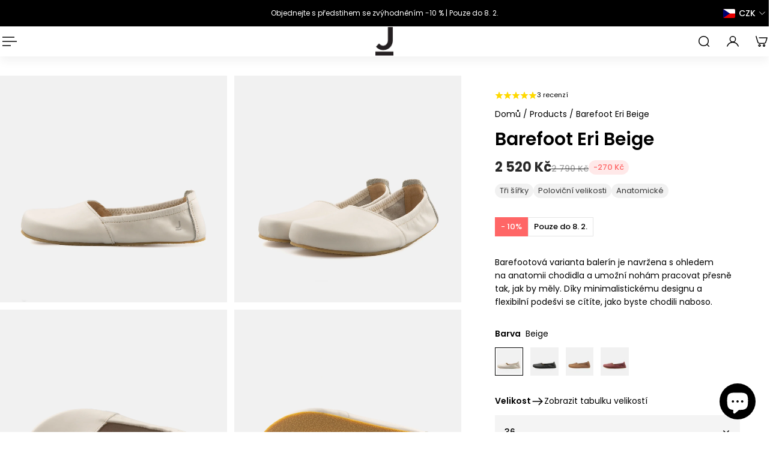

--- FILE ---
content_type: text/html; charset=utf-8
request_url: https://jancarikshoes.cz/products/barefoot-eri-beige
body_size: 107722
content:
<!doctype html>
<html lang='cs'>
  <head>
    <meta charset='utf-8'>
    <meta http-equiv='X-UA-Compatible' content='IE=edge'>
    <meta name='viewport' content='width=device-width,initial-scale=1'>
    <meta name='theme-color' content='9'><meta name='description' content='Barefootová varianta balerín je navržena s ohledem na anatomii chodidla a umožní nohám pracovat přesně tak, jak by měly. Díky minimalistickému designu a flexibilní podešvi se cítíte, jako byste chodili naboso.'><meta property='og:site_name' content='JANCARIK'>
<meta property='og:url' content='https://jancarikshoes.cz/products/barefoot-eri-beige'>
<meta property='og:title' content='Barefoot Eri Beige'>
<meta property='og:type' content='product'>
<meta property='og:description' content='Barefootová varianta balerín je navržena s ohledem na anatomii chodidla a umožní nohám pracovat přesně tak, jak by měly. Díky minimalistickému designu a flexibilní podešvi se cítíte, jako byste chodili naboso.'><meta
    property='og:image'
    content='http://jancarikshoes.cz/cdn/shop/files/EriBeige.jpg?crop=center&height=1600&v=1687862961&width=1600'
  >
  <meta
    property='og:image:secure_url'
    content='https://jancarikshoes.cz/cdn/shop/files/EriBeige.jpg?crop=center&height=1600&v=1687862961&width=1600'
  >
  <meta property='og:image:width' content='1600'>
  <meta property='og:image:height' content='1600'><meta property='og:price:amount' content='2,520'>
  <meta property='og:price:currency' content='CZK'><meta name='twitter:card' content='summary_large_image'>
<meta name='twitter:title' content='Barefoot Eri Beige'>
<meta name='twitter:description' content='Barefootová varianta balerín je navržena s ohledem na anatomii chodidla a umožní nohám pracovat přesně tak, jak by měly. Díky minimalistickému designu a flexibilní podešvi se cítíte, jako byste chodili naboso.'>

    <link rel='canonical' href='https://jancarikshoes.cz/products/barefoot-eri-beige'>
    <link rel='preconnect' href='https://cdn.shopify.com' crossorigin>
    <link rel='preconnect' href='https://fonts.shopifycdn.com' crossorigin>

    <title>
      Barefoot Eri Beige &ndash; JANCARIK</title>

    <style data-shopify>:root{/* product card */--gsc-product-card-title-font-family:Poppins, sans-serif;--gsc-product-card-title-font-style:normal;--gsc-product-card-title-font-weight:500;--gsc-product-card-title-transform:normal;--gsc-product-card-title-letter-spacing:0px;--gsc-product-card-title-font-size:calc(1.4rem * 1.0);--gsc-product-card-title-line-height:calc(22 / 14);--gsc-product-card-price-font-family:Poppins, sans-serif;--gsc-product-card-price-font-size:var(--gsc-product-card-price-font-size-sm);--gsc-product-card-price-line-height:var(--gsc-product-card-price-line-height-sm);--gsc-product-card-price-font-weight:400;--gsc-product-sale-badge-background:rgba(255, 102, 102, 1.0); --gsc-product-sale-badge-color:rgba(255, 255, 255, 1.0);--gsc-product-sold-out-badge-background:rgb(255, 253, 245);--gsc-product-sold-out-badge-color:20, 20, 22;--gsc-product-custom-badge-1-background:rgba(255, 255, 255, 1.0);--gsc-product-custom-badge-1-color:rgba(0, 0, 0, 1.0);--gsc-product-custom-badge-2-background:rgba(0, 0, 0, 1.0);--gsc-product-custom-badge-2-color:rgba(255, 255, 255, 1.0);--gsc-product-custom-badge-3-background:rgba(255, 255, 255, 1.0);--gsc-product-custom-badge-3-color:rgba(0, 0, 0, 1.0);--gsc-rating-stars-color:#ffe503;/* product and product card badges */--gsc-product-highlight-price-color:rgba(40, 40, 40, 1.0);--gsc-product-sale-amount-badge-background:rgba(255, 233, 233, 1.0);--gsc-product-sale-amount-badge-color:rgba(255, 102, 102, 1.0);/* cart icon in header */--gsc-header-cart-icon-background-color:#2d281a;--gsc-header-cart-icon-text-color:#ffffff;/* shipping bar */--gsc-free-shipping-bar-message-color:#050505;--gsc-free-shipping-bar-size:16px;--gsc-free-shipping-bar-bg-high:#dde1ff;--gsc-free-shipping-bar-color:linear-gradient(90deg, rgba(229, 231, 255, 1) 3%, rgba(0, 21, 255, 1) 100%);/* headings */--gsc-headings-font-family:Poppins, sans-serif;--gsc-headings-font-style:normal;--gsc-headings-font-weight:600;--gsc-headings-text-transform:normal;--gsc-headings-letter-spacing:0px;--gsc-headings-word-spacing:0rem;--gsc-headings-font-scale:1.0;/* body text */--gsc-body-font-family:Poppins, sans-serif;--gsc-body-font-style:normal;--gsc-body-font-weight:400;--gsc-body-font-scale:1.0;--gsc-body-font-opacity:100%;--gsc-body-font-letter-spacing:0px;/* button */--gsc-button-font-family:Poppins, sans-serif;--gsc-button-font-style:normal;--gsc-button-font-weight:400;--gsc-button-letter-spacing:0px;--gsc-button-font-size:calc(1.4rem * 1.0);--gsc-button-line-height:calc(22 / 14);--gsc-button-text-transform:normal;/* menu */--gsc-header-font-family:Poppins, sans-serif;--gsc-header-font-style:normal;--gsc-header-font-weight:400;--gsc-header-font-case:normal;--gsc-header-first-level-font-size:calc(var(--gsc-fz-11) * 0.9);--gsc-header-first-level-letter-spacing:0px;--gsc-header-second-level-font-size:calc(var(--gsc-fz-11) * 0.8);--gsc-header-third-level-font-size:calc(var(--gsc-fz-11) * 0.8);--gsc-drawer-font-family:Poppins, sans-serif;--gsc-drawer-font-style:normal;--gsc-drawer-font-weight:400;--gsc-drawer-font-case:normal;--gsc-drawer-first-level-font-size:calc(var(--gsc-fz-11) * 1.0);--gsc-drawer-first-level-letter-spacing:0px;--gsc-drawer-second-level-font-size:calc(var(--gsc-fz-11) * 0.8);--gsc-drawer-third-level-font-size:calc(var(--gsc-fz-11) * 0.8);--gsc-menu-line-height:calc(24 / 16);/* header icons */--gsc-header-icons-font-family:Poppins, sans-serif;--gsc-header-icons-font-style:normal;--gsc-header-icons-font-weight:400;--gsc-header-icons-font-letter-spacing:0px;--gsc-header-icons-font-size:calc(var(--gsc-fz-11) * 1.0);--gsc-header-icons-line-height:calc(var(--gsc-header-icons-font-size) * 1.5);--gsc-header-icons-gap:calc(10px * 1.0);--gsc-header-icons-text-transform:normal;/* icons */--gsc-blockquote-icon:url(//jancarikshoes.cz/cdn/shop/t/55/assets/blockquote-icon_small.png?v=135287403125014426651764920236);/* container */--gsc-page-width:2640px;--gsc-aside-padding-size:var(--gsc-padding-inline-l);--gsc-modals-and-header-paddings:min(20px, var(--gsc-padding-inline-l));/* drawers and modals */--gsc-drawer-transition-duration:0.5s;--gsc-drawer-transition-timing:cubic-bezier(0.24, 0.25, 0, 1);--gsc-drawer-modal-shadow:none;--gsc-default-card-image-ratio:var(--gsc-square-image-ratio);--gsc-default-card-image-ratio-numeric:var(--gsc-square-image-ratio-numeric);--gsc-default-shape-fill-mode:cover;}body{--gsc-body-overlay-color:22 22 22 / 0.46;--gsc-body-overlay-opacity:54.0%;--gsc-body-overlay-blur:0.0px;--gsc-primary-button-border-width:2px;--gsc-secondary-button-border-width:2px;--gsc-tertiary-button-border-width:2px;}.color-1{--gsc-text-color:27, 27, 27;--gsc-background-color:241, 241, 241;--gsc-background-color-hover:#e4e4e4;--gsc-foreground-color:242, 239, 227;--gsc-border-color:239, 235, 221;--gsc-primary-button-text-color:#fffdf5;--gsc-primary-button-bg-color:#6c7c59;--gsc-primary-button-bg-color-rgb:108, 124, 89;--gsc-primary-button-bg-hover:#9fae8d;--gsc-primary-button-border-color:#6c7c59;--gsc-primary-button-blur:2px;--gsc-secondary-button-text-color:#ffffff;--gsc-secondary-button-bg-color:#000000;--gsc-secondary-button-bg-color-rgb:0, 0, 0;--gsc-secondary-button-bg-hover:#333333;--gsc-secondary-button-border-color:#000000;--gsc-secondary-button-blur:2px;--gsc-tertiary-button-text-color:#1e1e1e;--gsc-tertiary-button-bg-color:#9def1b54;--gsc-tertiary-button-bg-color-rgb:157, 239, 27;--gsc-tertiary-button-bg-hover:rgba(135, 210, 15, 0.33);--gsc-tertiary-button-border-color:#a8ca27;--gsc-tertiary-button-blur:2px;--gsc-link-button-text-color:#6c7c59;--gsc-inputs-text-color:#3b3933;--gsc-inputs-text-color-rgb:59, 57, 51;--gsc-inputs-bg-color:#f2efe3;--gsc-inputs-bg-color-rgb:242, 239, 227;--gsc-inputs-bg-color-hover:#ede9d9;--gsc-inputs-controls-bg-color-hover:#eae5d2;--gsc-inputs-border-color:#efebdd;--gsc-inputs-border-color-rgb:239, 235, 221;}.color-2{--gsc-text-color:255, 255, 255;--gsc-background-color:108, 124, 89;--gsc-background-color-hover:#798b64;--gsc-foreground-color:236, 232, 218;--gsc-border-color:230, 225, 209;--gsc-primary-button-text-color:#ffffff;--gsc-primary-button-bg-color:#202020;--gsc-primary-button-bg-color-rgb:32, 32, 32;--gsc-primary-button-bg-hover:#535353;--gsc-primary-button-border-color:#202020;--gsc-primary-button-blur:2px;--gsc-secondary-button-text-color:#ffbf1a;--gsc-secondary-button-bg-color:rgba(0,0,0,0);--gsc-secondary-button-bg-color-rgb:0, 0, 0;--gsc-secondary-button-bg-hover:rgba(51, 51, 51, 0.0);--gsc-secondary-button-border-color:#ffbf1a;--gsc-secondary-button-blur:unset;--gsc-tertiary-button-text-color:#ffffff;--gsc-tertiary-button-bg-color:#0e121b;--gsc-tertiary-button-bg-color-rgb:14, 18, 27;--gsc-tertiary-button-bg-hover:#313f5e;--gsc-tertiary-button-border-color:#0e121b;--gsc-tertiary-button-blur:2px;--gsc-link-button-text-color:#ffffff;--gsc-inputs-text-color:#ffffff;--gsc-inputs-text-color-rgb:255, 255, 255;--gsc-inputs-bg-color:#ece8da;--gsc-inputs-bg-color-rgb:236, 232, 218;--gsc-inputs-bg-color-hover:#e7e2d0;--gsc-inputs-controls-bg-color-hover:#e3dec9;--gsc-inputs-border-color:#e6e1d1;--gsc-inputs-border-color-rgb:230, 225, 209;}.color-3{--gsc-text-color:255, 253, 245;--gsc-background-color:34, 34, 34;--gsc-background-color-hover:#2f2f2f;--gsc-foreground-color:45, 45, 45;--gsc-border-color:73, 73, 73;--gsc-primary-button-text-color:#222222;--gsc-primary-button-bg-color:#f0ff2e;--gsc-primary-button-bg-color-rgb:240, 255, 46;--gsc-primary-button-bg-hover:#edff05;--gsc-primary-button-border-color:#f0ff2e;--gsc-primary-button-blur:2px;--gsc-secondary-button-text-color:#f0ff2e;--gsc-secondary-button-bg-color:rgba(0,0,0,0);--gsc-secondary-button-bg-color-rgb:0, 0, 0;--gsc-secondary-button-bg-hover:rgba(51, 51, 51, 0.0);--gsc-secondary-button-border-color:#f0ff2e;--gsc-secondary-button-blur:unset;--gsc-tertiary-button-text-color:#222222;--gsc-tertiary-button-bg-color:#ffffff;--gsc-tertiary-button-bg-color-rgb:255, 255, 255;--gsc-tertiary-button-bg-hover:#ebebeb;--gsc-tertiary-button-border-color:#ffffff;--gsc-tertiary-button-blur:2px;--gsc-link-button-text-color:#222222;--gsc-inputs-text-color:#fffdf5;--gsc-inputs-text-color-rgb:255, 253, 245;--gsc-inputs-bg-color:#2d2d2d;--gsc-inputs-bg-color-rgb:45, 45, 45;--gsc-inputs-bg-color-hover:#353535;--gsc-inputs-controls-bg-color-hover:#3a3a3a;--gsc-inputs-border-color:#cacaca;--gsc-inputs-border-color-rgb:202, 202, 202;}.color-4{--gsc-text-color:59, 57, 51;--gsc-background-color:249, 255, 46;--gsc-background-color-hover:#f8ff15;--gsc-foreground-color:255, 231, 19;--gsc-border-color:255, 239, 95;--gsc-primary-button-text-color:#f9ff2e;--gsc-primary-button-bg-color:#8729ff;--gsc-primary-button-bg-color-rgb:135, 41, 255;--gsc-primary-button-bg-hover:#7000ff;--gsc-primary-button-border-color:#8729ff;--gsc-primary-button-blur:2px;--gsc-secondary-button-text-color:#8729ff;--gsc-secondary-button-bg-color:rgba(0,0,0,0);--gsc-secondary-button-bg-color-rgb:0, 0, 0;--gsc-secondary-button-bg-hover:rgba(51, 51, 51, 0.0);--gsc-secondary-button-border-color:#8729ff;--gsc-secondary-button-blur:unset;--gsc-tertiary-button-text-color:#ffffff;--gsc-tertiary-button-bg-color:#000000;--gsc-tertiary-button-bg-color-rgb:0, 0, 0;--gsc-tertiary-button-bg-hover:#333333;--gsc-tertiary-button-border-color:#000000;--gsc-tertiary-button-blur:2px;--gsc-link-button-text-color:#3b3933;--gsc-inputs-text-color:#3b3933;--gsc-inputs-text-color-rgb:59, 57, 51;--gsc-inputs-bg-color:#ffe713;--gsc-inputs-bg-color-rgb:255, 231, 19;--gsc-inputs-bg-color-hover:#ffe504;--gsc-inputs-controls-bg-color-hover:#f9df00;--gsc-inputs-border-color:#ffe713;--gsc-inputs-border-color-rgb:255, 231, 19;}.color-5{--gsc-text-color:243, 252, 129;--gsc-background-color:61, 70, 48;--gsc-background-color-hover:#4a553a;--gsc-foreground-color:37, 40, 43;--gsc-border-color:55, 62, 45;--gsc-primary-button-text-color:#3d4630;--gsc-primary-button-bg-color:#ffbf1a;--gsc-primary-button-bg-color-rgb:255, 191, 26;--gsc-primary-button-bg-hover:#f0ad00;--gsc-primary-button-border-color:#ffbf1a;--gsc-primary-button-blur:2px;--gsc-secondary-button-text-color:#ffbf1a;--gsc-secondary-button-bg-color:rgba(0,0,0,0);--gsc-secondary-button-bg-color-rgb:0, 0, 0;--gsc-secondary-button-bg-hover:rgba(51, 51, 51, 0.0);--gsc-secondary-button-border-color:#ffbf1a;--gsc-secondary-button-blur:unset;--gsc-tertiary-button-text-color:#ffffff;--gsc-tertiary-button-bg-color:#000000;--gsc-tertiary-button-bg-color-rgb:0, 0, 0;--gsc-tertiary-button-bg-hover:#333333;--gsc-tertiary-button-border-color:#000000;--gsc-tertiary-button-blur:2px;--gsc-link-button-text-color:#f3fc81;--gsc-inputs-text-color:#f3fc81;--gsc-inputs-text-color-rgb:243, 252, 129;--gsc-inputs-bg-color:#25282b;--gsc-inputs-bg-color-rgb:37, 40, 43;--gsc-inputs-bg-color-hover:#2c3033;--gsc-inputs-controls-bg-color-hover:#313539;--gsc-inputs-border-color:#25282b;--gsc-inputs-border-color-rgb:37, 40, 43;}.color-6{--gsc-text-color:0, 0, 0;--gsc-background-color:241, 241, 241;--gsc-background-color-hover:#e4e4e4;--gsc-foreground-color:50, 63, 61;--gsc-border-color:57, 73, 70;--gsc-primary-button-text-color:#253230;--gsc-primary-button-bg-color:#ffffff;--gsc-primary-button-bg-color-rgb:255, 255, 255;--gsc-primary-button-bg-hover:#ebebeb;--gsc-primary-button-border-color:#e1ff3e;--gsc-primary-button-blur:2px;--gsc-secondary-button-text-color:#e1ff3e;--gsc-secondary-button-bg-color:#ffffff;--gsc-secondary-button-bg-color-rgb:255, 255, 255;--gsc-secondary-button-bg-hover:#ebebeb;--gsc-secondary-button-border-color:#e1ff3e;--gsc-secondary-button-blur:2px;--gsc-tertiary-button-text-color:#ffffff;--gsc-tertiary-button-bg-color:#000000;--gsc-tertiary-button-bg-color-rgb:0, 0, 0;--gsc-tertiary-button-bg-hover:#333333;--gsc-tertiary-button-border-color:#000000;--gsc-tertiary-button-blur:2px;--gsc-link-button-text-color:#f3fc81;--gsc-inputs-text-color:#f3fc81;--gsc-inputs-text-color-rgb:243, 252, 129;--gsc-inputs-bg-color:#323f3d;--gsc-inputs-bg-color-rgb:50, 63, 61;--gsc-inputs-bg-color-hover:#394845;--gsc-inputs-controls-bg-color-hover:#3d4d4b;--gsc-inputs-border-color:#323f3d;--gsc-inputs-border-color-rgb:50, 63, 61;}.color-7{--gsc-text-color:54, 52, 46;--gsc-background-color:108, 124, 89;--gsc-background-color-hover:#798b64;--gsc-foreground-color:254, 250, 232;--gsc-border-color:255, 229, 136;--gsc-primary-button-text-color:#fffdf5;--gsc-primary-button-bg-color:#36342e;--gsc-primary-button-bg-color-rgb:54, 52, 46;--gsc-primary-button-bg-hover:#6d695d;--gsc-primary-button-border-color:#36342e;--gsc-primary-button-blur:2px;--gsc-secondary-button-text-color:#ff8329;--gsc-secondary-button-bg-color:#36342e;--gsc-secondary-button-bg-color-rgb:54, 52, 46;--gsc-secondary-button-bg-hover:#6d695d;--gsc-secondary-button-border-color:#ff8329;--gsc-secondary-button-blur:2px;--gsc-tertiary-button-text-color:#ffffff;--gsc-tertiary-button-bg-color:#000000;--gsc-tertiary-button-bg-color-rgb:0, 0, 0;--gsc-tertiary-button-bg-hover:#333333;--gsc-tertiary-button-border-color:#000000;--gsc-tertiary-button-blur:2px;--gsc-link-button-text-color:#36342e;--gsc-inputs-text-color:#ffffff;--gsc-inputs-text-color-rgb:255, 255, 255;--gsc-inputs-bg-color:#fefae8;--gsc-inputs-bg-color-rgb:254, 250, 232;--gsc-inputs-bg-color-hover:#fdf7d9;--gsc-inputs-controls-bg-color-hover:#fdf5d0;--gsc-inputs-border-color:#efebdd;--gsc-inputs-border-color-rgb:239, 235, 221;}.color-8{--gsc-text-color:255, 251, 193;--gsc-background-color:176, 65, 38;--gsc-background-color-hover:#c5492b;--gsc-foreground-color:255, 105, 58;--gsc-border-color:218, 90, 50;--gsc-primary-button-text-color:#7e2e1b;--gsc-primary-button-bg-color:#eeff31;--gsc-primary-button-bg-color-rgb:238, 255, 49;--gsc-primary-button-bg-hover:#ebff08;--gsc-primary-button-border-color:#eeff31;--gsc-primary-button-blur:2px;--gsc-secondary-button-text-color:#eeff31;--gsc-secondary-button-bg-color:rgba(0,0,0,0);--gsc-secondary-button-bg-color-rgb:0, 0, 0;--gsc-secondary-button-bg-hover:rgba(51, 51, 51, 0.0);--gsc-secondary-button-border-color:#eeff31;--gsc-secondary-button-blur:unset;--gsc-tertiary-button-text-color:#1e1e1e;--gsc-tertiary-button-bg-color:#9def1b54;--gsc-tertiary-button-bg-color-rgb:157, 239, 27;--gsc-tertiary-button-bg-hover:rgba(135, 210, 15, 0.33);--gsc-tertiary-button-border-color:#a8ca27;--gsc-tertiary-button-blur:2px;--gsc-link-button-text-color:#fffbc1;--gsc-inputs-text-color:#fffbc1;--gsc-inputs-text-color-rgb:255, 251, 193;--gsc-inputs-bg-color:#ff693a;--gsc-inputs-bg-color-rgb:255, 105, 58;--gsc-inputs-bg-color-hover:#ff5d2b;--gsc-inputs-controls-bg-color-hover:#ff5621;--gsc-inputs-border-color:#ff693a;--gsc-inputs-border-color-rgb:255, 105, 58;}body,.color-9{--gsc-text-color:0, 0, 0;--gsc-background-color:255, 255, 255;--gsc-background-color-hover:#f2f2f2;--gsc-foreground-color:244, 244, 244;--gsc-border-color:239, 239, 239;--gsc-primary-button-text-color:#ffffff;--gsc-primary-button-bg-color:#000000;--gsc-primary-button-bg-color-rgb:0, 0, 0;--gsc-primary-button-bg-hover:#333333;--gsc-primary-button-border-color:#000000;--gsc-primary-button-blur:2px;--gsc-secondary-button-text-color:#ffffff;--gsc-secondary-button-bg-color:#000000;--gsc-secondary-button-bg-color-rgb:0, 0, 0;--gsc-secondary-button-bg-hover:#333333;--gsc-secondary-button-border-color:#000000;--gsc-secondary-button-blur:2px;--gsc-tertiary-button-text-color:#ffffff;--gsc-tertiary-button-bg-color:#000000;--gsc-tertiary-button-bg-color-rgb:0, 0, 0;--gsc-tertiary-button-bg-hover:#333333;--gsc-tertiary-button-border-color:#000000;--gsc-tertiary-button-blur:2px;--gsc-link-button-text-color:#000000;--gsc-inputs-text-color:#000000;--gsc-inputs-text-color-rgb:0, 0, 0;--gsc-inputs-bg-color:#f4f4f4;--gsc-inputs-bg-color-rgb:244, 244, 244;--gsc-inputs-bg-color-hover:#ececec;--gsc-inputs-controls-bg-color-hover:#e7e7e7;--gsc-inputs-border-color:#efefef;--gsc-inputs-border-color-rgb:239, 239, 239;}.color-10{--gsc-text-color:255, 255, 255;--gsc-background-color:0, 0, 0;--gsc-background-color-hover:#0d0d0d;--gsc-foreground-color:59, 59, 59;--gsc-border-color:73, 73, 73;--gsc-primary-button-text-color:#000000;--gsc-primary-button-bg-color:#ffffff;--gsc-primary-button-bg-color-rgb:255, 255, 255;--gsc-primary-button-bg-hover:#ebebeb;--gsc-primary-button-border-color:#ffffff;--gsc-primary-button-blur:2px;--gsc-secondary-button-text-color:#ffffff;--gsc-secondary-button-bg-color:#000000;--gsc-secondary-button-bg-color-rgb:0, 0, 0;--gsc-secondary-button-bg-hover:#333333;--gsc-secondary-button-border-color:#000000;--gsc-secondary-button-blur:2px;--gsc-tertiary-button-text-color:#000000;--gsc-tertiary-button-bg-color:#ffffff;--gsc-tertiary-button-bg-color-rgb:255, 255, 255;--gsc-tertiary-button-bg-hover:#ebebeb;--gsc-tertiary-button-border-color:#ffffff;--gsc-tertiary-button-blur:2px;--gsc-link-button-text-color:#ffffff;--gsc-inputs-text-color:#ffffff;--gsc-inputs-text-color-rgb:255, 255, 255;--gsc-inputs-bg-color:#323232;--gsc-inputs-bg-color-rgb:50, 50, 50;--gsc-inputs-bg-color-hover:#3a3a3a;--gsc-inputs-controls-bg-color-hover:#3f3f3f;--gsc-inputs-border-color:#424242;--gsc-inputs-border-color-rgb:66, 66, 66;}body,.color-1,.color-2,.color-3,.color-4,.color-5,.color-6,.color-7,.color-8,.color-9,.color-10{--gsc-white-color:255, 255, 255;--gsc-black-color:0, 0, 0;--gsc-green-color:83, 158, 58;--gsc-yellow-color:255, 165, 29;--gsc-red-color:195, 59, 59;--gsc-blue-color:62, 46, 255;--gsc-text-color-0:rgba(var(--gsc-text-color), 0);--gsc-text-color-5:rgba(var(--gsc-text-color), 0.05);--gsc-text-color-10:rgba(var(--gsc-text-color), 0.1);--gsc-text-color-15:rgba(var(--gsc-text-color), 0.15);--gsc-text-color-20:rgba(var(--gsc-text-color), 0.2);--gsc-text-color-25:rgba(var(--gsc-text-color), 0.25);--gsc-text-color-30:rgba(var(--gsc-text-color), 0.3);--gsc-text-color-35:rgba(var(--gsc-text-color), 0.35);--gsc-text-color-40:rgba(var(--gsc-text-color), 0.4);--gsc-text-color-45:rgba(var(--gsc-text-color), 0.45);--gsc-text-color-50:rgba(var(--gsc-text-color), 0.5);--gsc-text-color-55:rgba(var(--gsc-text-color), 0.55);--gsc-text-color-60:rgba(var(--gsc-text-color), 0.6);--gsc-text-color-65:rgba(var(--gsc-text-color), 0.65);--gsc-text-color-70:rgba(var(--gsc-text-color), 0.7);--gsc-text-color-75:rgba(var(--gsc-text-color), 0.75);--gsc-text-color-80:rgba(var(--gsc-text-color), 0.8);--gsc-text-color-85:rgba(var(--gsc-text-color), 0.85);--gsc-text-color-90:rgba(var(--gsc-text-color), 0.9);--gsc-text-color-95:rgba(var(--gsc-text-color), 0.95);--gsc-text-color-100:rgba(var(--gsc-text-color), 1);--gsc-background-color-0:rgba(var(--gsc-background-color), 0);--gsc-background-color-5:rgba(var(--gsc-background-color), 0.05);--gsc-background-color-10:rgba(var(--gsc-background-color), 0.1);--gsc-background-color-15:rgba(var(--gsc-background-color), 0.15);--gsc-background-color-20:rgba(var(--gsc-background-color), 0.2);--gsc-background-color-25:rgba(var(--gsc-background-color), 0.25);--gsc-background-color-30:rgba(var(--gsc-background-color), 0.3);--gsc-background-color-35:rgba(var(--gsc-background-color), 0.35);--gsc-background-color-40:rgba(var(--gsc-background-color), 0.4);--gsc-background-color-45:rgba(var(--gsc-background-color), 0.45);--gsc-background-color-50:rgba(var(--gsc-background-color), 0.5);--gsc-background-color-55:rgba(var(--gsc-background-color), 0.55);--gsc-background-color-60:rgba(var(--gsc-background-color), 0.6);--gsc-background-color-65:rgba(var(--gsc-background-color), 0.65);--gsc-background-color-70:rgba(var(--gsc-background-color), 0.7);--gsc-background-color-75:rgba(var(--gsc-background-color), 0.75);--gsc-background-color-80:rgba(var(--gsc-background-color), 0.8);--gsc-background-color-85:rgba(var(--gsc-background-color), 0.85);--gsc-background-color-90:rgba(var(--gsc-background-color), 0.9);--gsc-background-color-95:rgba(var(--gsc-background-color), 0.95);--gsc-background-color-100:rgba(var(--gsc-background-color), 1);--gsc-foreground-color-0:rgba(var(--gsc-foreground-color), 0);--gsc-foreground-color-5:rgba(var(--gsc-foreground-color), 0.05);--gsc-foreground-color-10:rgba(var(--gsc-foreground-color), 0.1);--gsc-foreground-color-15:rgba(var(--gsc-foreground-color), 0.15);--gsc-foreground-color-20:rgba(var(--gsc-foreground-color), 0.2);--gsc-foreground-color-25:rgba(var(--gsc-foreground-color), 0.25);--gsc-foreground-color-30:rgba(var(--gsc-foreground-color), 0.3);--gsc-foreground-color-35:rgba(var(--gsc-foreground-color), 0.35);--gsc-foreground-color-40:rgba(var(--gsc-foreground-color), 0.4);--gsc-foreground-color-45:rgba(var(--gsc-foreground-color), 0.45);--gsc-foreground-color-50:rgba(var(--gsc-foreground-color), 0.5);--gsc-foreground-color-55:rgba(var(--gsc-foreground-color), 0.55);--gsc-foreground-color-60:rgba(var(--gsc-foreground-color), 0.6);--gsc-foreground-color-65:rgba(var(--gsc-foreground-color), 0.65);--gsc-foreground-color-70:rgba(var(--gsc-foreground-color), 0.7);--gsc-foreground-color-75:rgba(var(--gsc-foreground-color), 0.75);--gsc-foreground-color-80:rgba(var(--gsc-foreground-color), 0.8);--gsc-foreground-color-85:rgba(var(--gsc-foreground-color), 0.85);--gsc-foreground-color-90:rgba(var(--gsc-foreground-color), 0.9);--gsc-foreground-color-95:rgba(var(--gsc-foreground-color), 0.95);--gsc-foreground-color-100:rgba(var(--gsc-foreground-color), 1);--gsc-primary-button-bg-color-90:rgba(var(--gsc-primary-button-bg-color-rgb), 0.9);--gsc-primary-button-bg-color-100:rgba(var(--gsc-primary-button-bg-color-rgb), 1);--gsc-primary-button-text-color-100:rgba(var(--gsc-primary-button-text-color), 1);--gsc-secondary-button-bg-color-90:rgba(var(--gsc-secondary-button-bg-color-rgb), 0.9);--gsc-secondary-button-bg-color-100:rgba(var(--gsc-secondary-button-bg-color-rgb), 1);--gsc-secondary-button-text-color-100:rgba(var(--gsc-secondary-button-text-color), 1);--gsc-tertiary-button-bg-color-90:rgba(var(--gsc-tertiary-button-bg-color-rgb), 0.9);--gsc-tertiary-button-bg-color-100:rgba(var(--gsc-tertiary-button-bg-color-rgb), 1);--gsc-tertiary-button-text-color-100:rgba(var(--gsc-tertiary-button-text-color), 1);--gsc-border-color-100:rgba(var(--gsc-border-color), 1);--gsc-white-color-0:rgba(var(--gsc-white-color), 0);--gsc-white-color-5:rgba(var(--gsc-white-color), 0.05);--gsc-white-color-10:rgba(var(--gsc-white-color), 0.1);--gsc-white-color-15:rgba(var(--gsc-white-color), 0.15);--gsc-white-color-20:rgba(var(--gsc-white-color), 0.2);--gsc-white-color-25:rgba(var(--gsc-white-color), 0.25);--gsc-white-color-30:rgba(var(--gsc-white-color), 0.3);--gsc-white-color-35:rgba(var(--gsc-white-color), 0.35);--gsc-white-color-40:rgba(var(--gsc-white-color), 0.4);--gsc-white-color-45:rgba(var(--gsc-white-color), 0.45);--gsc-white-color-50:rgba(var(--gsc-white-color), 0.5);--gsc-white-color-55:rgba(var(--gsc-white-color), 0.55);--gsc-white-color-60:rgba(var(--gsc-white-color), 0.6);--gsc-white-color-65:rgba(var(--gsc-white-color), 0.65);--gsc-white-color-70:rgba(var(--gsc-white-color), 0.7);--gsc-white-color-75:rgba(var(--gsc-white-color), 0.75);--gsc-white-color-80:rgba(var(--gsc-white-color), 0.8);--gsc-white-color-85:rgba(var(--gsc-white-color), 0.85);--gsc-white-color-90:rgba(var(--gsc-white-color), 0.9);--gsc-white-color-95:rgba(var(--gsc-white-color), 0.95);--gsc-white-color-100:rgba(var(--gsc-white-color), 1);--gsc-green-color-100:rgba(var(--gsc-green-color), 1);--gsc-yellow-color-35:rgba(var(--gsc-yellow-color), 0.35);--gsc-yellow-color-100:rgba(var(--gsc-yellow-color), 1);--gsc-red-color-100:rgba(var(--gsc-red-color), 1);--gsc-black-color-0:rgba(var(--gsc-black-color), 0);--gsc-black-color-5:rgba(var(--gsc-black-color), 0.05);--gsc-black-color-10:rgba(var(--gsc-black-color), 0.1);--gsc-black-color-15:rgba(var(--gsc-black-color), 0.15);--gsc-black-color-20:rgba(var(--gsc-black-color), 0.2);--gsc-black-color-25:rgba(var(--gsc-black-color), 0.25);--gsc-black-color-30:rgba(var(--gsc-black-color), 0.3);--gsc-black-color-35:rgba(var(--gsc-black-color), 0.35);--gsc-black-color-40:rgba(var(--gsc-black-color), 0.4);--gsc-black-color-45:rgba(var(--gsc-black-color), 0.45);--gsc-black-color-50:rgba(var(--gsc-black-color), 0.5);--gsc-black-color-55:rgba(var(--gsc-black-color), 0.55);--gsc-black-color-60:rgba(var(--gsc-black-color), 0.6);--gsc-black-color-65:rgba(var(--gsc-black-color), 0.65);--gsc-black-color-70:rgba(var(--gsc-black-color), 0.7);--gsc-black-color-75:rgba(var(--gsc-black-color), 0.75);--gsc-black-color-80:rgba(var(--gsc-black-color), 0.8);--gsc-black-color-85:rgba(var(--gsc-black-color), 0.85);--gsc-black-color-90:rgba(var(--gsc-black-color), 0.9);--gsc-black-color-95:rgba(var(--gsc-black-color), 0.95);--gsc-black-color-100:rgba(var(--gsc-black-color), 1);}</style> 

    


  <link href="//jancarikshoes.cz/cdn/shop/t/55/assets/main-BVJ_5JXW.css?v=139808554289717090191764920240" rel="stylesheet" type="text/css" media="all" />




  <script src="//jancarikshoes.cz/cdn/shop/t/55/assets/main-a17IIrZU.js?v=173736341428016075041764920241" type="module" crossorigin="anonymous"></script>


    
    <link rel='preload' as='font' href='//jancarikshoes.cz/cdn/fonts/poppins/poppins_n4.0ba78fa5af9b0e1a374041b3ceaadf0a43b41362.woff2' type='font/woff2' crossorigin><style data-shopify>
    @font-face {
  font-family: Poppins;
  font-weight: 400;
  font-style: normal;
  font-display: swap;
  src: url("//jancarikshoes.cz/cdn/fonts/poppins/poppins_n4.0ba78fa5af9b0e1a374041b3ceaadf0a43b41362.woff2") format("woff2"),
       url("//jancarikshoes.cz/cdn/fonts/poppins/poppins_n4.214741a72ff2596839fc9760ee7a770386cf16ca.woff") format("woff");
}


    @font-face {
  font-family: Poppins;
  font-weight: 300;
  font-style: normal;
  font-display: swap;
  src: url("//jancarikshoes.cz/cdn/fonts/poppins/poppins_n3.05f58335c3209cce17da4f1f1ab324ebe2982441.woff2") format("woff2"),
       url("//jancarikshoes.cz/cdn/fonts/poppins/poppins_n3.6971368e1f131d2c8ff8e3a44a36b577fdda3ff5.woff") format("woff");
}

    @font-face {
  font-family: Poppins;
  font-weight: 400;
  font-style: normal;
  font-display: swap;
  src: url("//jancarikshoes.cz/cdn/fonts/poppins/poppins_n4.0ba78fa5af9b0e1a374041b3ceaadf0a43b41362.woff2") format("woff2"),
       url("//jancarikshoes.cz/cdn/fonts/poppins/poppins_n4.214741a72ff2596839fc9760ee7a770386cf16ca.woff") format("woff");
}

    @font-face {
  font-family: Poppins;
  font-weight: 500;
  font-style: normal;
  font-display: swap;
  src: url("//jancarikshoes.cz/cdn/fonts/poppins/poppins_n5.ad5b4b72b59a00358afc706450c864c3c8323842.woff2") format("woff2"),
       url("//jancarikshoes.cz/cdn/fonts/poppins/poppins_n5.33757fdf985af2d24b32fcd84c9a09224d4b2c39.woff") format("woff");
}

    @font-face {
  font-family: Poppins;
  font-weight: 600;
  font-style: normal;
  font-display: swap;
  src: url("//jancarikshoes.cz/cdn/fonts/poppins/poppins_n6.aa29d4918bc243723d56b59572e18228ed0786f6.woff2") format("woff2"),
       url("//jancarikshoes.cz/cdn/fonts/poppins/poppins_n6.5f815d845fe073750885d5b7e619ee00e8111208.woff") format("woff");
}

    @font-face {
  font-family: Poppins;
  font-weight: 700;
  font-style: normal;
  font-display: swap;
  src: url("//jancarikshoes.cz/cdn/fonts/poppins/poppins_n7.56758dcf284489feb014a026f3727f2f20a54626.woff2") format("woff2"),
       url("//jancarikshoes.cz/cdn/fonts/poppins/poppins_n7.f34f55d9b3d3205d2cd6f64955ff4b36f0cfd8da.woff") format("woff");
}


    @font-face {
  font-family: Poppins;
  font-weight: 300;
  font-style: italic;
  font-display: swap;
  src: url("//jancarikshoes.cz/cdn/fonts/poppins/poppins_i3.8536b4423050219f608e17f134fe9ea3b01ed890.woff2") format("woff2"),
       url("//jancarikshoes.cz/cdn/fonts/poppins/poppins_i3.0f4433ada196bcabf726ed78f8e37e0995762f7f.woff") format("woff");
}

    @font-face {
  font-family: Poppins;
  font-weight: 400;
  font-style: italic;
  font-display: swap;
  src: url("//jancarikshoes.cz/cdn/fonts/poppins/poppins_i4.846ad1e22474f856bd6b81ba4585a60799a9f5d2.woff2") format("woff2"),
       url("//jancarikshoes.cz/cdn/fonts/poppins/poppins_i4.56b43284e8b52fc64c1fd271f289a39e8477e9ec.woff") format("woff");
}

    @font-face {
  font-family: Poppins;
  font-weight: 500;
  font-style: italic;
  font-display: swap;
  src: url("//jancarikshoes.cz/cdn/fonts/poppins/poppins_i5.6acfce842c096080e34792078ef3cb7c3aad24d4.woff2") format("woff2"),
       url("//jancarikshoes.cz/cdn/fonts/poppins/poppins_i5.a49113e4fe0ad7fd7716bd237f1602cbec299b3c.woff") format("woff");
}

    @font-face {
  font-family: Poppins;
  font-weight: 600;
  font-style: italic;
  font-display: swap;
  src: url("//jancarikshoes.cz/cdn/fonts/poppins/poppins_i6.bb8044d6203f492888d626dafda3c2999253e8e9.woff2") format("woff2"),
       url("//jancarikshoes.cz/cdn/fonts/poppins/poppins_i6.e233dec1a61b1e7dead9f920159eda42280a02c3.woff") format("woff");
}

    @font-face {
  font-family: Poppins;
  font-weight: 700;
  font-style: italic;
  font-display: swap;
  src: url("//jancarikshoes.cz/cdn/fonts/poppins/poppins_i7.42fd71da11e9d101e1e6c7932199f925f9eea42d.woff2") format("woff2"),
       url("//jancarikshoes.cz/cdn/fonts/poppins/poppins_i7.ec8499dbd7616004e21155106d13837fff4cf556.woff") format("woff");
}

  </style>

















    <script>window.performance && window.performance.mark && window.performance.mark('shopify.content_for_header.start');</script><meta name="google-site-verification" content="el9yz8vStoy67capOnndoLj_gFzsDR0GKWRnInOJgaY">
<meta name="google-site-verification" content="P2pB9bTsWgXKEt9qUwiM2QsRkF2Ld2FWeioOMJWT2CA">
<meta id="shopify-digital-wallet" name="shopify-digital-wallet" content="/59990212765/digital_wallets/dialog">
<meta name="shopify-requires-components" content="true" product-ids="15930198131033,15930276905305,15930286473561">
<meta name="shopify-checkout-api-token" content="e3c5b508b9bf1d0536b8a6b0368fcf70">
<link rel="alternate" hreflang="x-default" href="https://jancarikshoes.cz/products/barefoot-eri-beige">
<link rel="alternate" hreflang="cs" href="https://jancarikshoes.cz/products/barefoot-eri-beige">
<link rel="alternate" hreflang="cs-SK" href="https://jancarikshoes.sk/products/barefoot-eri-beige">
<link rel="alternate" hreflang="de-DE" href="https://jancarik.de/products/barefoot-eri-beige">
<link rel="alternate" hreflang="de-AT" href="https://jancarik.at/products/barefoot-eri-beige">
<link rel="alternate" hreflang="en-BE" href="https://jancarikshoes.com/products/barefoot-eri-beige">
<link rel="alternate" hreflang="en-DK" href="https://jancarikshoes.com/products/barefoot-eri-beige">
<link rel="alternate" hreflang="en-EE" href="https://jancarikshoes.com/products/barefoot-eri-beige">
<link rel="alternate" hreflang="en-FI" href="https://jancarikshoes.com/products/barefoot-eri-beige">
<link rel="alternate" hreflang="en-FR" href="https://jancarikshoes.com/products/barefoot-eri-beige">
<link rel="alternate" hreflang="en-HR" href="https://jancarikshoes.com/products/barefoot-eri-beige">
<link rel="alternate" hreflang="en-IE" href="https://jancarikshoes.com/products/barefoot-eri-beige">
<link rel="alternate" hreflang="en-IT" href="https://jancarikshoes.com/products/barefoot-eri-beige">
<link rel="alternate" hreflang="en-LI" href="https://jancarikshoes.com/products/barefoot-eri-beige">
<link rel="alternate" hreflang="en-LT" href="https://jancarikshoes.com/products/barefoot-eri-beige">
<link rel="alternate" hreflang="en-LV" href="https://jancarikshoes.com/products/barefoot-eri-beige">
<link rel="alternate" hreflang="en-LU" href="https://jancarikshoes.com/products/barefoot-eri-beige">
<link rel="alternate" hreflang="en-HU" href="https://jancarikshoes.com/products/barefoot-eri-beige">
<link rel="alternate" hreflang="en-NL" href="https://jancarikshoes.com/products/barefoot-eri-beige">
<link rel="alternate" hreflang="en-PL" href="https://jancarikshoes.com/products/barefoot-eri-beige">
<link rel="alternate" hreflang="en-PT" href="https://jancarikshoes.com/products/barefoot-eri-beige">
<link rel="alternate" hreflang="en-RO" href="https://jancarikshoes.com/products/barefoot-eri-beige">
<link rel="alternate" hreflang="en-GR" href="https://jancarikshoes.com/products/barefoot-eri-beige">
<link rel="alternate" hreflang="en-SI" href="https://jancarikshoes.com/products/barefoot-eri-beige">
<link rel="alternate" hreflang="en-ES" href="https://jancarikshoes.com/products/barefoot-eri-beige">
<link rel="alternate" hreflang="en-SE" href="https://jancarikshoes.com/products/barefoot-eri-beige">
<link rel="alternate" hreflang="en-BG" href="https://jancarikshoes.com/products/barefoot-eri-beige">
<link rel="alternate" type="application/json+oembed" href="https://jancarikshoes.cz/products/barefoot-eri-beige.oembed">
<script async="async" src="/checkouts/internal/preloads.js?locale=cs-CZ"></script>
<script id="apple-pay-shop-capabilities" type="application/json">{"shopId":59990212765,"countryCode":"CZ","currencyCode":"CZK","merchantCapabilities":["supports3DS"],"merchantId":"gid:\/\/shopify\/Shop\/59990212765","merchantName":"JANCARIK","requiredBillingContactFields":["postalAddress","email","phone"],"requiredShippingContactFields":["postalAddress","email","phone"],"shippingType":"shipping","supportedNetworks":["visa","maestro","masterCard","amex"],"total":{"type":"pending","label":"JANCARIK","amount":"1.00"},"shopifyPaymentsEnabled":true,"supportsSubscriptions":true}</script>
<script id="shopify-features" type="application/json">{"accessToken":"e3c5b508b9bf1d0536b8a6b0368fcf70","betas":["rich-media-storefront-analytics"],"domain":"jancarikshoes.cz","predictiveSearch":true,"shopId":59990212765,"locale":"cs"}</script>
<script>var Shopify = Shopify || {};
Shopify.shop = "jantestingjan.myshopify.com";
Shopify.locale = "cs";
Shopify.currency = {"active":"CZK","rate":"1.0"};
Shopify.country = "CZ";
Shopify.theme = {"name":"JANCARIK AURORA 5.0.2","id":191215436121,"schema_name":"Aurora","schema_version":"5.0.2","theme_store_id":1770,"role":"main"};
Shopify.theme.handle = "null";
Shopify.theme.style = {"id":null,"handle":null};
Shopify.cdnHost = "jancarikshoes.cz/cdn";
Shopify.routes = Shopify.routes || {};
Shopify.routes.root = "/";</script>
<script type="module">!function(o){(o.Shopify=o.Shopify||{}).modules=!0}(window);</script>
<script>!function(o){function n(){var o=[];function n(){o.push(Array.prototype.slice.apply(arguments))}return n.q=o,n}var t=o.Shopify=o.Shopify||{};t.loadFeatures=n(),t.autoloadFeatures=n()}(window);</script>
<script id="shop-js-analytics" type="application/json">{"pageType":"product"}</script>
<script defer="defer" async type="module" src="//jancarikshoes.cz/cdn/shopifycloud/shop-js/modules/v2/client.init-shop-cart-sync_ubEWhC91.cs.esm.js"></script>
<script defer="defer" async type="module" src="//jancarikshoes.cz/cdn/shopifycloud/shop-js/modules/v2/chunk.common_B9rspK8x.esm.js"></script>
<script defer="defer" async type="module" src="//jancarikshoes.cz/cdn/shopifycloud/shop-js/modules/v2/chunk.modal_DmLoVcLd.esm.js"></script>
<script type="module">
  await import("//jancarikshoes.cz/cdn/shopifycloud/shop-js/modules/v2/client.init-shop-cart-sync_ubEWhC91.cs.esm.js");
await import("//jancarikshoes.cz/cdn/shopifycloud/shop-js/modules/v2/chunk.common_B9rspK8x.esm.js");
await import("//jancarikshoes.cz/cdn/shopifycloud/shop-js/modules/v2/chunk.modal_DmLoVcLd.esm.js");

  window.Shopify.SignInWithShop?.initShopCartSync?.({"fedCMEnabled":true,"windoidEnabled":true});

</script>
<script>(function() {
  var isLoaded = false;
  function asyncLoad() {
    if (isLoaded) return;
    isLoaded = true;
    var urls = ["https:\/\/orderstatus.w3apps.co\/js\/orderlookup.js?shop=jantestingjan.myshopify.com"];
    for (var i = 0; i < urls.length; i++) {
      var s = document.createElement('script');
      s.type = 'text/javascript';
      s.async = true;
      s.src = urls[i];
      var x = document.getElementsByTagName('script')[0];
      x.parentNode.insertBefore(s, x);
    }
  };
  if(window.attachEvent) {
    window.attachEvent('onload', asyncLoad);
  } else {
    window.addEventListener('load', asyncLoad, false);
  }
})();</script>
<script id="__st">var __st={"a":59990212765,"offset":3600,"reqid":"1454cd2d-e3a1-4efa-b369-50b82175d4ba-1769665875","pageurl":"jancarikshoes.cz\/products\/barefoot-eri-beige","u":"433e188b740a","p":"product","rtyp":"product","rid":8447747195225};</script>
<script>window.ShopifyPaypalV4VisibilityTracking = true;</script>
<script id="captcha-bootstrap">!function(){'use strict';const t='contact',e='account',n='new_comment',o=[[t,t],['blogs',n],['comments',n],[t,'customer']],c=[[e,'customer_login'],[e,'guest_login'],[e,'recover_customer_password'],[e,'create_customer']],r=t=>t.map((([t,e])=>`form[action*='/${t}']:not([data-nocaptcha='true']) input[name='form_type'][value='${e}']`)).join(','),a=t=>()=>t?[...document.querySelectorAll(t)].map((t=>t.form)):[];function s(){const t=[...o],e=r(t);return a(e)}const i='password',u='form_key',d=['recaptcha-v3-token','g-recaptcha-response','h-captcha-response',i],f=()=>{try{return window.sessionStorage}catch{return}},m='__shopify_v',_=t=>t.elements[u];function p(t,e,n=!1){try{const o=window.sessionStorage,c=JSON.parse(o.getItem(e)),{data:r}=function(t){const{data:e,action:n}=t;return t[m]||n?{data:e,action:n}:{data:t,action:n}}(c);for(const[e,n]of Object.entries(r))t.elements[e]&&(t.elements[e].value=n);n&&o.removeItem(e)}catch(o){console.error('form repopulation failed',{error:o})}}const l='form_type',E='cptcha';function T(t){t.dataset[E]=!0}const w=window,h=w.document,L='Shopify',v='ce_forms',y='captcha';let A=!1;((t,e)=>{const n=(g='f06e6c50-85a8-45c8-87d0-21a2b65856fe',I='https://cdn.shopify.com/shopifycloud/storefront-forms-hcaptcha/ce_storefront_forms_captcha_hcaptcha.v1.5.2.iife.js',D={infoText:'Chráněno technologií hCaptcha',privacyText:'Ochrana osobních údajů',termsText:'Podmínky'},(t,e,n)=>{const o=w[L][v],c=o.bindForm;if(c)return c(t,g,e,D).then(n);var r;o.q.push([[t,g,e,D],n]),r=I,A||(h.body.append(Object.assign(h.createElement('script'),{id:'captcha-provider',async:!0,src:r})),A=!0)});var g,I,D;w[L]=w[L]||{},w[L][v]=w[L][v]||{},w[L][v].q=[],w[L][y]=w[L][y]||{},w[L][y].protect=function(t,e){n(t,void 0,e),T(t)},Object.freeze(w[L][y]),function(t,e,n,w,h,L){const[v,y,A,g]=function(t,e,n){const i=e?o:[],u=t?c:[],d=[...i,...u],f=r(d),m=r(i),_=r(d.filter((([t,e])=>n.includes(e))));return[a(f),a(m),a(_),s()]}(w,h,L),I=t=>{const e=t.target;return e instanceof HTMLFormElement?e:e&&e.form},D=t=>v().includes(t);t.addEventListener('submit',(t=>{const e=I(t);if(!e)return;const n=D(e)&&!e.dataset.hcaptchaBound&&!e.dataset.recaptchaBound,o=_(e),c=g().includes(e)&&(!o||!o.value);(n||c)&&t.preventDefault(),c&&!n&&(function(t){try{if(!f())return;!function(t){const e=f();if(!e)return;const n=_(t);if(!n)return;const o=n.value;o&&e.removeItem(o)}(t);const e=Array.from(Array(32),(()=>Math.random().toString(36)[2])).join('');!function(t,e){_(t)||t.append(Object.assign(document.createElement('input'),{type:'hidden',name:u})),t.elements[u].value=e}(t,e),function(t,e){const n=f();if(!n)return;const o=[...t.querySelectorAll(`input[type='${i}']`)].map((({name:t})=>t)),c=[...d,...o],r={};for(const[a,s]of new FormData(t).entries())c.includes(a)||(r[a]=s);n.setItem(e,JSON.stringify({[m]:1,action:t.action,data:r}))}(t,e)}catch(e){console.error('failed to persist form',e)}}(e),e.submit())}));const S=(t,e)=>{t&&!t.dataset[E]&&(n(t,e.some((e=>e===t))),T(t))};for(const o of['focusin','change'])t.addEventListener(o,(t=>{const e=I(t);D(e)&&S(e,y())}));const B=e.get('form_key'),M=e.get(l),P=B&&M;t.addEventListener('DOMContentLoaded',(()=>{const t=y();if(P)for(const e of t)e.elements[l].value===M&&p(e,B);[...new Set([...A(),...v().filter((t=>'true'===t.dataset.shopifyCaptcha))])].forEach((e=>S(e,t)))}))}(h,new URLSearchParams(w.location.search),n,t,e,['guest_login'])})(!0,!0)}();</script>
<script integrity="sha256-4kQ18oKyAcykRKYeNunJcIwy7WH5gtpwJnB7kiuLZ1E=" data-source-attribution="shopify.loadfeatures" defer="defer" src="//jancarikshoes.cz/cdn/shopifycloud/storefront/assets/storefront/load_feature-a0a9edcb.js" crossorigin="anonymous"></script>
<script data-source-attribution="shopify.dynamic_checkout.dynamic.init">var Shopify=Shopify||{};Shopify.PaymentButton=Shopify.PaymentButton||{isStorefrontPortableWallets:!0,init:function(){window.Shopify.PaymentButton.init=function(){};var t=document.createElement("script");t.src="https://jancarikshoes.cz/cdn/shopifycloud/portable-wallets/latest/portable-wallets.cs.js",t.type="module",document.head.appendChild(t)}};
</script>
<script data-source-attribution="shopify.dynamic_checkout.buyer_consent">
  function portableWalletsHideBuyerConsent(e){var t=document.getElementById("shopify-buyer-consent"),n=document.getElementById("shopify-subscription-policy-button");t&&n&&(t.classList.add("hidden"),t.setAttribute("aria-hidden","true"),n.removeEventListener("click",e))}function portableWalletsShowBuyerConsent(e){var t=document.getElementById("shopify-buyer-consent"),n=document.getElementById("shopify-subscription-policy-button");t&&n&&(t.classList.remove("hidden"),t.removeAttribute("aria-hidden"),n.addEventListener("click",e))}window.Shopify?.PaymentButton&&(window.Shopify.PaymentButton.hideBuyerConsent=portableWalletsHideBuyerConsent,window.Shopify.PaymentButton.showBuyerConsent=portableWalletsShowBuyerConsent);
</script>
<script data-source-attribution="shopify.dynamic_checkout.cart.bootstrap">document.addEventListener("DOMContentLoaded",(function(){function t(){return document.querySelector("shopify-accelerated-checkout-cart, shopify-accelerated-checkout")}if(t())Shopify.PaymentButton.init();else{new MutationObserver((function(e,n){t()&&(Shopify.PaymentButton.init(),n.disconnect())})).observe(document.body,{childList:!0,subtree:!0})}}));
</script>
<script id='scb4127' type='text/javascript' async='' src='https://jancarikshoes.cz/cdn/shopifycloud/privacy-banner/storefront-banner.js'></script><link id="shopify-accelerated-checkout-styles" rel="stylesheet" media="screen" href="https://jancarikshoes.cz/cdn/shopifycloud/portable-wallets/latest/accelerated-checkout-backwards-compat.css" crossorigin="anonymous">
<style id="shopify-accelerated-checkout-cart">
        #shopify-buyer-consent {
  margin-top: 1em;
  display: inline-block;
  width: 100%;
}

#shopify-buyer-consent.hidden {
  display: none;
}

#shopify-subscription-policy-button {
  background: none;
  border: none;
  padding: 0;
  text-decoration: underline;
  font-size: inherit;
  cursor: pointer;
}

#shopify-subscription-policy-button::before {
  box-shadow: none;
}

      </style>

<script>window.performance && window.performance.mark && window.performance.mark('shopify.content_for_header.end');</script>
  <!-- BEGIN app block: shopify://apps/judge-me-reviews/blocks/judgeme_core/61ccd3b1-a9f2-4160-9fe9-4fec8413e5d8 --><!-- Start of Judge.me Core -->






<link rel="dns-prefetch" href="https://cdnwidget.judge.me">
<link rel="dns-prefetch" href="https://cdn.judge.me">
<link rel="dns-prefetch" href="https://cdn1.judge.me">
<link rel="dns-prefetch" href="https://api.judge.me">

<script data-cfasync='false' class='jdgm-settings-script'>window.jdgmSettings={"pagination":5,"disable_web_reviews":false,"badge_no_review_text":"Žádné recenze","badge_n_reviews_text":"{{ average_rating }}","badge_star_color":"#ffe022","hide_badge_preview_if_no_reviews":true,"badge_hide_text":false,"enforce_center_preview_badge":false,"widget_title":"Zpětné vazby","widget_open_form_text":"Napsat recenzi","widget_close_form_text":"Zrušit recenzi","widget_refresh_page_text":"Obnovit stránku","widget_summary_text":"Na základě {{ number_of_reviews }} recenze/recenzí","widget_no_review_text":"Buďte první, kdo napíše recenzi","widget_name_field_text":"Jméno pro zobrazení","widget_verified_name_field_text":"Ověřené jméno (veřejné)","widget_name_placeholder_text":"Jméno pro zobrazení","widget_required_field_error_text":"Toto pole je povinné.","widget_email_field_text":"E-mailová adresa","widget_verified_email_field_text":"Ověřený e-mail (soukromý, nelze upravit)","widget_email_placeholder_text":"Vaše e-mailová adresa","widget_email_field_error_text":"Zadejte prosím platnou e-mailovou adresu.","widget_rating_field_text":"Hodnocení","widget_review_title_field_text":"Název recenze","widget_review_title_placeholder_text":"Dejte své recenzi název","widget_review_body_field_text":"Obsah recenze","widget_review_body_placeholder_text":"Začněte psát zde...","widget_pictures_field_text":"Obrázek/Video (volitelné)","widget_submit_review_text":"Odeslat recenzi","widget_submit_verified_review_text":"Odeslat ověřenou recenzi","widget_submit_success_msg_with_auto_publish":"Děkujeme! Prosím obnovte stránku za několik okamžiků, abyste viděli svou recenzi. Můžete odstranit nebo upravit svou recenzi přihlášením do \u003ca href='https://judge.me/login' target='_blank' rel='nofollow noopener'\u003eJudge.me\u003c/a\u003e","widget_submit_success_msg_no_auto_publish":"Děkujeme! Vaše recenze bude zveřejněna, jakmile ji schválí správce obchodu. Můžete odstranit nebo upravit svou recenzi přihlášením do \u003ca href='https://judge.me/login' target='_blank' rel='nofollow noopener'\u003eJudge.me\u003c/a\u003e","widget_show_default_reviews_out_of_total_text":"Zobrazuje se {{ n_reviews_shown }} z {{ n_reviews }} recenzí.","widget_show_all_link_text":"Zobrazit vše","widget_show_less_link_text":"Zobrazit méně","widget_author_said_text":"{{ reviewer_name }} řekl/a:","widget_days_text":"před {{ n }} dny","widget_weeks_text":"před {{ n }} týdnem/týdny","widget_months_text":"před {{ n }} měsícem/měsíci","widget_years_text":"před {{ n }} rokem/lety","widget_yesterday_text":"Včera","widget_today_text":"Dnes","widget_replied_text":"\u003e\u003e {{ shop_name }} odpověděl/a:","widget_read_more_text":"Číst více","widget_reviewer_name_as_initial":"","widget_rating_filter_color":"","widget_rating_filter_see_all_text":"Zobrazit všechny recenze","widget_sorting_most_recent_text":"Nejnovější","widget_sorting_highest_rating_text":"Nejvyšší hodnocení","widget_sorting_lowest_rating_text":"Nejnižší hodnocení","widget_sorting_with_pictures_text":"Pouze obrázky","widget_sorting_most_helpful_text":"Nejužitečnější","widget_open_question_form_text":"Položit otázku","widget_reviews_subtab_text":"Recenze","widget_questions_subtab_text":"Otázky","widget_question_label_text":"Otázka","widget_answer_label_text":"Odpověď","widget_question_placeholder_text":"Napište svou otázku zde","widget_submit_question_text":"Odeslat otázku","widget_question_submit_success_text":"Děkujeme za vaši otázku! Budeme vás informovat, jakmile na ni někdo odpoví.","widget_star_color":"#ffe022","verified_badge_text":"Ověřeno","verified_badge_bg_color":"","verified_badge_text_color":"","verified_badge_placement":"left-of-reviewer-name","widget_review_max_height":"","widget_hide_border":true,"widget_social_share":false,"widget_thumb":false,"widget_review_location_show":false,"widget_location_format":"country_iso_code","all_reviews_include_out_of_store_products":true,"all_reviews_out_of_store_text":"(mimo obchod)","all_reviews_pagination":100,"all_reviews_product_name_prefix_text":"o","enable_review_pictures":true,"enable_question_anwser":false,"widget_theme":"leex","review_date_format":"dd/mm/yyyy","default_sort_method":"most-recent","widget_product_reviews_subtab_text":"Recenze produktů","widget_shop_reviews_subtab_text":"Recenze obchodu","widget_other_products_reviews_text":"Recenze pro ostatní produkty","widget_store_reviews_subtab_text":"Recenze obchodu","widget_no_store_reviews_text":"Tento obchod dosud neobdržel žádné recenze","widget_web_restriction_product_reviews_text":"Tento produkt ještě nemá žádné recenze","widget_no_items_text":"Nenalezeny žádné položky","widget_show_more_text":"Zobrazit více","widget_write_a_store_review_text":"Napsat zpětnou vazbu","widget_other_languages_heading":"Recenze v jiných jazycích","widget_translate_review_text":"Přeložit recenzi do {{ language }}","widget_translating_review_text":"Překládá se...","widget_show_original_translation_text":"Zobrazit originál ({{ language }})","widget_translate_review_failed_text":"Recenzi se nepodařilo přeložit.","widget_translate_review_retry_text":"Zkusit znovu","widget_translate_review_try_again_later_text":"Zkuste to znovu později","show_product_url_for_grouped_product":false,"widget_sorting_pictures_first_text":"Obrázky jako první","show_pictures_on_all_rev_page_mobile":true,"show_pictures_on_all_rev_page_desktop":true,"floating_tab_hide_mobile_install_preference":false,"floating_tab_button_name":"★ Recenze","floating_tab_title":"Nechte zákazníky mluvit za nás","floating_tab_button_color":"","floating_tab_button_background_color":"","floating_tab_url":"","floating_tab_url_enabled":false,"floating_tab_tab_style":"text","all_reviews_text_badge_text":"4.9 / 5","all_reviews_text_badge_text_branded_style":"{{ shop.metafields.judgeme.all_reviews_rating | round: 1 }} z 5 hvězdiček na základě {{ shop.metafields.judgeme.all_reviews_count }} recenzí","is_all_reviews_text_badge_a_link":true,"show_stars_for_all_reviews_text_badge":true,"all_reviews_text_badge_url":"","all_reviews_text_style":"text","all_reviews_text_color_style":"judgeme_brand_color","all_reviews_text_color":"#108474","all_reviews_text_show_jm_brand":true,"featured_carousel_show_header":true,"featured_carousel_title":"Zpětná vazba","testimonials_carousel_title":"Zákazníci nás říkají","videos_carousel_title":"Skutečné příběhy zákazníků","cards_carousel_title":"Zákazníci nás říkají","featured_carousel_count_text":"z {{ n }} recenzí","featured_carousel_add_link_to_all_reviews_page":false,"featured_carousel_url":"","featured_carousel_show_images":true,"featured_carousel_autoslide_interval":0,"featured_carousel_arrows_on_the_sides":true,"featured_carousel_height":250,"featured_carousel_width":100,"featured_carousel_image_size":0,"featured_carousel_image_height":250,"featured_carousel_arrow_color":"#111111","verified_count_badge_style":"vintage","verified_count_badge_orientation":"horizontal","verified_count_badge_color_style":"judgeme_brand_color","verified_count_badge_color":"#108474","is_verified_count_badge_a_link":false,"verified_count_badge_url":"","verified_count_badge_show_jm_brand":true,"widget_rating_preset_default":5,"widget_first_sub_tab":"product-reviews","widget_show_histogram":true,"widget_histogram_use_custom_color":false,"widget_pagination_use_custom_color":false,"widget_star_use_custom_color":false,"widget_verified_badge_use_custom_color":false,"widget_write_review_use_custom_color":false,"picture_reminder_submit_button":"Upload Pictures","enable_review_videos":false,"mute_video_by_default":false,"widget_sorting_videos_first_text":"Videa jako první","widget_review_pending_text":"Čeká na schválení","featured_carousel_items_for_large_screen":3,"social_share_options_order":"Facebook,Twitter","remove_microdata_snippet":true,"disable_json_ld":false,"enable_json_ld_products":false,"preview_badge_show_question_text":false,"preview_badge_no_question_text":"Žádné otázky","preview_badge_n_question_text":"{{ number_of_questions }} otázka/otázek","qa_badge_show_icon":false,"qa_badge_position":"same-row","remove_judgeme_branding":true,"widget_add_search_bar":false,"widget_search_bar_placeholder":"Hledat","widget_sorting_verified_only_text":"Pouze ověřené","featured_carousel_theme":"compact","featured_carousel_show_rating":true,"featured_carousel_show_title":true,"featured_carousel_show_body":true,"featured_carousel_show_date":false,"featured_carousel_show_reviewer":true,"featured_carousel_show_product":false,"featured_carousel_header_background_color":"#108474","featured_carousel_header_text_color":"#ffffff","featured_carousel_name_product_separator":"reviewed","featured_carousel_full_star_background":"#FFE600","featured_carousel_empty_star_background":"#dadada","featured_carousel_vertical_theme_background":"#f9fafb","featured_carousel_verified_badge_enable":false,"featured_carousel_verified_badge_color":"#FFFB00","featured_carousel_border_style":"round","featured_carousel_review_line_length_limit":3,"featured_carousel_more_reviews_button_text":"Číst více recenzí","featured_carousel_view_product_button_text":"Zobrazit produkt","all_reviews_page_load_reviews_on":"scroll","all_reviews_page_load_more_text":"Načíst více recenzí","disable_fb_tab_reviews":false,"enable_ajax_cdn_cache":false,"widget_public_name_text":"zobrazeno veřejně jako","default_reviewer_name":"John Smith","default_reviewer_name_has_non_latin":true,"widget_reviewer_anonymous":"Anonymní","medals_widget_title":"Judge.me Medaile za recenze","medals_widget_background_color":"#f9fafb","medals_widget_position":"footer_all_pages","medals_widget_border_color":"#f9fafb","medals_widget_verified_text_position":"left","medals_widget_use_monochromatic_version":false,"medals_widget_elements_color":"#108474","show_reviewer_avatar":true,"widget_invalid_yt_video_url_error_text":"Neplatná URL adresa YouTube videa","widget_max_length_field_error_text":"Zadejte prosím ne více než {0} znaků.","widget_show_country_flag":false,"widget_show_collected_via_shop_app":true,"widget_verified_by_shop_badge_style":"light","widget_verified_by_shop_text":"Ověřeno obchodem","widget_show_photo_gallery":false,"widget_load_with_code_splitting":true,"widget_ugc_install_preference":false,"widget_ugc_title":"Vyrobeno námi, sdíleno vámi","widget_ugc_subtitle":"Označte nás, abyste viděli svou fotografii na naší stránce","widget_ugc_arrows_color":"#ffffff","widget_ugc_primary_button_text":"Koupit nyní","widget_ugc_primary_button_background_color":"#108474","widget_ugc_primary_button_text_color":"#ffffff","widget_ugc_primary_button_border_width":"0","widget_ugc_primary_button_border_style":"none","widget_ugc_primary_button_border_color":"#108474","widget_ugc_primary_button_border_radius":"25","widget_ugc_secondary_button_text":"Načíst více","widget_ugc_secondary_button_background_color":"#ffffff","widget_ugc_secondary_button_text_color":"#108474","widget_ugc_secondary_button_border_width":"2","widget_ugc_secondary_button_border_style":"solid","widget_ugc_secondary_button_border_color":"#108474","widget_ugc_secondary_button_border_radius":"25","widget_ugc_reviews_button_text":"Zobrazit recenze","widget_ugc_reviews_button_background_color":"#ffffff","widget_ugc_reviews_button_text_color":"#108474","widget_ugc_reviews_button_border_width":"2","widget_ugc_reviews_button_border_style":"solid","widget_ugc_reviews_button_border_color":"#108474","widget_ugc_reviews_button_border_radius":"25","widget_ugc_reviews_button_link_to":"judgeme-reviews-page","widget_ugc_show_post_date":true,"widget_ugc_max_width":"800","widget_rating_metafield_value_type":true,"widget_primary_color":"#000000","widget_enable_secondary_color":false,"widget_secondary_color":"#edf5f5","widget_summary_average_rating_text":"{{ average_rating }} z 5","widget_media_grid_title":"Fotografie a videa zákazníků","widget_media_grid_see_more_text":"Zobrazit více","widget_round_style":false,"widget_show_product_medals":true,"widget_verified_by_judgeme_text":"Ověřeno službou Judge.me","widget_show_store_medals":true,"widget_verified_by_judgeme_text_in_store_medals":"Ověřeno službou Judge.me","widget_media_field_exceed_quantity_message":"Omlouváme se, můžeme přijmout pouze {{ max_media }} pro jednu recenzi.","widget_media_field_exceed_limit_message":"{{ file_name }} je příliš velký, vyberte prosím {{ media_type }} menší než {{ size_limit }}MB.","widget_review_submitted_text":"Recenze odeslána!","widget_question_submitted_text":"Otázka odeslána!","widget_close_form_text_question":"Zrušit","widget_write_your_answer_here_text":"Napište svou odpověď zde","widget_enabled_branded_link":true,"widget_show_collected_by_judgeme":true,"widget_reviewer_name_color":"","widget_write_review_text_color":"","widget_write_review_bg_color":"","widget_collected_by_judgeme_text":"shromážděno službou Judge.me","widget_pagination_type":"standard","widget_load_more_text":"Načíst více","widget_load_more_color":"#108474","widget_full_review_text":"Celá recenze","widget_read_more_reviews_text":"Číst více recenzí","widget_read_questions_text":"Číst otázky","widget_questions_and_answers_text":"Otázky a odpovědi","widget_verified_by_text":"Ověřeno","widget_verified_text":"Ověřeno","widget_number_of_reviews_text":"{{ number_of_reviews }} recenzí","widget_back_button_text":"Zpět","widget_next_button_text":"Další","widget_custom_forms_filter_button":"Filtry","custom_forms_style":"vertical","widget_show_review_information":false,"how_reviews_are_collected":"Jak jsou recenze shromažďovány?","widget_show_review_keywords":false,"widget_gdpr_statement":"Jak používáme vaše údaje: Budeme vás kontaktovat pouze ohledně recenze, kterou jste zanechali, a pouze v případě potřeby. Odesláním své recenze souhlasíte s \u003ca href='https://judge.me/terms' target='_blank' rel='nofollow noopener'\u003epodmínkami\u003c/a\u003e, \u003ca href='https://judge.me/privacy' target='_blank' rel='nofollow noopener'\u003eochranou soukromí\u003c/a\u003e a \u003ca href='https://judge.me/content-policy' target='_blank' rel='nofollow noopener'\u003eobsahovými zásadami\u003c/a\u003e Judge.me.","widget_multilingual_sorting_enabled":false,"widget_translate_review_content_enabled":false,"widget_translate_review_content_method":"manual","popup_widget_review_selection":"automatically_with_pictures","popup_widget_round_border_style":true,"popup_widget_show_title":true,"popup_widget_show_body":true,"popup_widget_show_reviewer":false,"popup_widget_show_product":true,"popup_widget_show_pictures":true,"popup_widget_use_review_picture":true,"popup_widget_show_on_home_page":true,"popup_widget_show_on_product_page":true,"popup_widget_show_on_collection_page":true,"popup_widget_show_on_cart_page":true,"popup_widget_position":"bottom_left","popup_widget_first_review_delay":5,"popup_widget_duration":5,"popup_widget_interval":5,"popup_widget_review_count":5,"popup_widget_hide_on_mobile":true,"review_snippet_widget_round_border_style":true,"review_snippet_widget_card_color":"#FFFFFF","review_snippet_widget_slider_arrows_background_color":"#FFFFFF","review_snippet_widget_slider_arrows_color":"#000000","review_snippet_widget_star_color":"#108474","show_product_variant":false,"all_reviews_product_variant_label_text":"Varianta: ","widget_show_verified_branding":false,"widget_ai_summary_title":"Zákazníci říkají","widget_ai_summary_disclaimer":"Souhrn recenzí poháněný umělou inteligencí na základě nedávných zákaznických recenzí","widget_show_ai_summary":false,"widget_show_ai_summary_bg":false,"widget_show_review_title_input":true,"redirect_reviewers_invited_via_email":"review_widget","request_store_review_after_product_review":false,"request_review_other_products_in_order":false,"review_form_color_scheme":"default","review_form_corner_style":"square","review_form_star_color":{},"review_form_text_color":"#333333","review_form_background_color":"#ffffff","review_form_field_background_color":"#fafafa","review_form_button_color":{},"review_form_button_text_color":"#ffffff","review_form_modal_overlay_color":"#000000","review_content_screen_title_text":"Jak byste ohodnotili tento produkt?","review_content_introduction_text":"Byli bychom rádi, kdybyste se podělili o svou zkušenost.","store_review_form_title_text":"Jak byste ohodnotili tento obchod?","store_review_form_introduction_text":"Byli bychom rádi, kdybyste se podělili o svou zkušenost.","show_review_guidance_text":true,"one_star_review_guidance_text":"Slabý","five_star_review_guidance_text":"Výborný","customer_information_screen_title_text":"O vás","customer_information_introduction_text":"Řekněte nám více o sobě.","custom_questions_screen_title_text":"Váš zážitek podrobněji","custom_questions_introduction_text":"Zde je několik otázek, které nám pomohou lépe pochopit váš zážitek.","review_submitted_screen_title_text":"Děkujeme za vaši recenzi!","review_submitted_screen_thank_you_text":"Zpracováváme ji a brzy se objeví v obchodě.","review_submitted_screen_email_verification_text":"Prosím, potvrďte svůj e-mail kliknutím na odkaz, který jsme vám právě poslali. Pomáhá nám to udržet recenze autentické.","review_submitted_request_store_review_text":"Chtěli byste se podělit o svou zkušenost s nakupováním u nás?","review_submitted_review_other_products_text":"Chtěli byste recenzovat tyto produkty?","store_review_screen_title_text":"Chtěli byste se podělit o svou zkušenost s nakupováním u nás?","store_review_introduction_text":"Cítíme se vážně k vaši zpětné vazbě a používáme ji k vylepšení našich produktů a služeb.","reviewer_media_screen_title_picture_text":"Sdílet fotku","reviewer_media_introduction_picture_text":"Nahrajte fotku na podporu své recenze.","reviewer_media_screen_title_video_text":"Sdílet video","reviewer_media_introduction_video_text":"Nahrajte video na podporu své recenze.","reviewer_media_screen_title_picture_or_video_text":"Sdílet fotku nebo video","reviewer_media_introduction_picture_or_video_text":"Nahrajte fotku nebo video na podporu své recenze.","reviewer_media_youtube_url_text":"Vložte svůj Youtube URL zde","advanced_settings_next_step_button_text":"Další","advanced_settings_close_review_button_text":"Zavřít","modal_write_review_flow":false,"write_review_flow_required_text":"Povinné","write_review_flow_privacy_message_text":"Cítíme se vážně k vaši soukromí.","write_review_flow_anonymous_text":"Recenze jako anonymní","write_review_flow_visibility_text":"Toto nebude viditelné pro ostatní zákazníky.","write_review_flow_multiple_selection_help_text":"Vyberte kolik chcete","write_review_flow_single_selection_help_text":"Vyberte jednu možnost","write_review_flow_required_field_error_text":"Toto pole je povinné","write_review_flow_invalid_email_error_text":"Zadejte prosím platnou e-mailovou adresu","write_review_flow_max_length_error_text":"Max. {{ max_length }} znaků.","write_review_flow_media_upload_text":"\u003cb\u003eKlikněte pro nahrání\u003c/b\u003e nebo přetáhněte a pusťte","write_review_flow_gdpr_statement":"Budeme vás kontaktovat pouze v souvislosti s vaší recenzí, pokud to bude nutné. Odesláním recenze souhlasíte s našimi \u003ca href='https://judge.me/terms' target='_blank' rel='nofollow noopener'\u003epodmínkami použití\u003c/a\u003e a \u003ca href='https://judge.me/privacy' target='_blank' rel='nofollow noopener'\u003ezásadami ochrany osobních údajů\u003c/a\u003e.","rating_only_reviews_enabled":false,"show_negative_reviews_help_screen":false,"new_review_flow_help_screen_rating_threshold":3,"negative_review_resolution_screen_title_text":"Řekněte nám více","negative_review_resolution_text":"Vaše zkušenost je pro nás důležitá. Pokud se vyskytly problémy s vaším nákupem, jsme tu, abychom pomohli. Neváhejte nás kontaktovat, rádi bychom měli příležitost věci napravit.","negative_review_resolution_button_text":"Kontaktujte nás","negative_review_resolution_proceed_with_review_text":"Zanechte recenzi","negative_review_resolution_subject":"Problém s nákupem od {{ shop_name }}.{{ order_name }}","preview_badge_collection_page_install_status":false,"widget_review_custom_css":"","preview_badge_custom_css":"","preview_badge_stars_count":"5-stars","featured_carousel_custom_css":"","floating_tab_custom_css":"","all_reviews_widget_custom_css":"","medals_widget_custom_css":"","verified_badge_custom_css":"","all_reviews_text_custom_css":"","transparency_badges_collected_via_store_invite":false,"transparency_badges_from_another_provider":false,"transparency_badges_collected_from_store_visitor":false,"transparency_badges_collected_by_verified_review_provider":false,"transparency_badges_earned_reward":false,"transparency_badges_collected_via_store_invite_text":"Recenze shromážděna prostřednictvím pozvánky na obchod","transparency_badges_from_another_provider_text":"Recenze shromážděna od jiného poskytovatele","transparency_badges_collected_from_store_visitor_text":"Recenze shromážděna od návštěvníka obchodu","transparency_badges_written_in_google_text":"Recenze napsaná v Google","transparency_badges_written_in_etsy_text":"Recenze napsaná v Etsy","transparency_badges_written_in_shop_app_text":"Recenze napsaná v Shop App","transparency_badges_earned_reward_text":"Recenze získala odměnu za budoucí nákup","product_review_widget_per_page":10,"widget_store_review_label_text":"Recenze obchodu","checkout_comment_extension_title_on_product_page":"Customer Comments","checkout_comment_extension_num_latest_comment_show":5,"checkout_comment_extension_format":"name_and_timestamp","checkout_comment_customer_name":"last_initial","checkout_comment_comment_notification":true,"preview_badge_collection_page_install_preference":false,"preview_badge_home_page_install_preference":false,"preview_badge_product_page_install_preference":false,"review_widget_install_preference":"","review_carousel_install_preference":false,"floating_reviews_tab_install_preference":"none","verified_reviews_count_badge_install_preference":false,"all_reviews_text_install_preference":false,"review_widget_best_location":true,"judgeme_medals_install_preference":false,"review_widget_revamp_enabled":false,"review_widget_qna_enabled":false,"review_widget_header_theme":"minimal","review_widget_widget_title_enabled":true,"review_widget_header_text_size":"medium","review_widget_header_text_weight":"regular","review_widget_average_rating_style":"compact","review_widget_bar_chart_enabled":true,"review_widget_bar_chart_type":"numbers","review_widget_bar_chart_style":"standard","review_widget_expanded_media_gallery_enabled":false,"review_widget_reviews_section_theme":"standard","review_widget_image_style":"thumbnails","review_widget_review_image_ratio":"square","review_widget_stars_size":"medium","review_widget_verified_badge":"standard_text","review_widget_review_title_text_size":"medium","review_widget_review_text_size":"medium","review_widget_review_text_length":"medium","review_widget_number_of_columns_desktop":3,"review_widget_carousel_transition_speed":5,"review_widget_custom_questions_answers_display":"always","review_widget_button_text_color":"#FFFFFF","review_widget_text_color":"#000000","review_widget_lighter_text_color":"#7B7B7B","review_widget_corner_styling":"soft","review_widget_review_word_singular":"recenze","review_widget_review_word_plural":"recenze","review_widget_voting_label":"Užitečné?","review_widget_shop_reply_label":"Odpověď od {{ shop_name }}:","review_widget_filters_title":"Filtry","qna_widget_question_word_singular":"Otázka","qna_widget_question_word_plural":"Otázky","qna_widget_answer_reply_label":"Odpověď od {{ answerer_name }}:","qna_content_screen_title_text":"Zadat otázku ohledně tohoto produktu","qna_widget_question_required_field_error_text":"Prosím, zadejte svou otázku.","qna_widget_flow_gdpr_statement":"Budeme vás kontaktovat pouze v souvislosti s vaší otázkou, pokud to bude nutné. Odesláním vaší otázky souhlasíte s našimi \u003ca href='https://judge.me/terms' target='_blank' rel='nofollow noopener'\u003epodmínkami použití\u003c/a\u003e a \u003ca href='https://judge.me/privacy' target='_blank' rel='nofollow noopener'\u003ezásadami ochrany osobních údajů\u003c/a\u003e.","qna_widget_question_submitted_text":"Děkujeme za vaši otázku!","qna_widget_close_form_text_question":"Zavřít","qna_widget_question_submit_success_text":"Obavíme vás e-mailem, když odpovíme na vaši otázku.","all_reviews_widget_v2025_enabled":false,"all_reviews_widget_v2025_header_theme":"default","all_reviews_widget_v2025_widget_title_enabled":true,"all_reviews_widget_v2025_header_text_size":"medium","all_reviews_widget_v2025_header_text_weight":"regular","all_reviews_widget_v2025_average_rating_style":"compact","all_reviews_widget_v2025_bar_chart_enabled":true,"all_reviews_widget_v2025_bar_chart_type":"numbers","all_reviews_widget_v2025_bar_chart_style":"standard","all_reviews_widget_v2025_expanded_media_gallery_enabled":false,"all_reviews_widget_v2025_show_store_medals":true,"all_reviews_widget_v2025_show_photo_gallery":true,"all_reviews_widget_v2025_show_review_keywords":false,"all_reviews_widget_v2025_show_ai_summary":false,"all_reviews_widget_v2025_show_ai_summary_bg":false,"all_reviews_widget_v2025_add_search_bar":false,"all_reviews_widget_v2025_default_sort_method":"most-recent","all_reviews_widget_v2025_reviews_per_page":10,"all_reviews_widget_v2025_reviews_section_theme":"default","all_reviews_widget_v2025_image_style":"thumbnails","all_reviews_widget_v2025_review_image_ratio":"square","all_reviews_widget_v2025_stars_size":"medium","all_reviews_widget_v2025_verified_badge":"bold_badge","all_reviews_widget_v2025_review_title_text_size":"medium","all_reviews_widget_v2025_review_text_size":"medium","all_reviews_widget_v2025_review_text_length":"medium","all_reviews_widget_v2025_number_of_columns_desktop":3,"all_reviews_widget_v2025_carousel_transition_speed":5,"all_reviews_widget_v2025_custom_questions_answers_display":"always","all_reviews_widget_v2025_show_product_variant":false,"all_reviews_widget_v2025_show_reviewer_avatar":true,"all_reviews_widget_v2025_reviewer_name_as_initial":"","all_reviews_widget_v2025_review_location_show":false,"all_reviews_widget_v2025_location_format":"","all_reviews_widget_v2025_show_country_flag":false,"all_reviews_widget_v2025_verified_by_shop_badge_style":"light","all_reviews_widget_v2025_social_share":false,"all_reviews_widget_v2025_social_share_options_order":"Facebook,Twitter,LinkedIn,Pinterest","all_reviews_widget_v2025_pagination_type":"standard","all_reviews_widget_v2025_button_text_color":"#FFFFFF","all_reviews_widget_v2025_text_color":"#000000","all_reviews_widget_v2025_lighter_text_color":"#7B7B7B","all_reviews_widget_v2025_corner_styling":"soft","all_reviews_widget_v2025_title":"Recenze zákazníků","all_reviews_widget_v2025_ai_summary_title":"Zákazníci říkají o tomto obchodě","all_reviews_widget_v2025_no_review_text":"Buďte první, kdo napíše recenzi","platform":"shopify","branding_url":"https://app.judge.me/reviews/stores/jancarikshoes.cz","branding_text":"Poháněno službou Judge.me","locale":"en","reply_name":"JANCARIK","widget_version":"3.0","footer":true,"autopublish":true,"review_dates":true,"enable_custom_form":false,"shop_use_review_site":true,"shop_locale":"cs","enable_multi_locales_translations":true,"show_review_title_input":true,"review_verification_email_status":"always","can_be_branded":true,"reply_name_text":"JANCARIK"};</script> <style class='jdgm-settings-style'>﻿.jdgm-xx{left:0}:root{--jdgm-primary-color: #000;--jdgm-secondary-color: rgba(0,0,0,0.1);--jdgm-star-color: #ffe022;--jdgm-write-review-text-color: white;--jdgm-write-review-bg-color: #000000;--jdgm-paginate-color: #000;--jdgm-border-radius: 0;--jdgm-reviewer-name-color: #000000}.jdgm-histogram__bar-content{background-color:#000}.jdgm-rev[data-verified-buyer=true] .jdgm-rev__icon.jdgm-rev__icon:after,.jdgm-rev__buyer-badge.jdgm-rev__buyer-badge{color:white;background-color:#000}.jdgm-review-widget--small .jdgm-gallery.jdgm-gallery .jdgm-gallery__thumbnail-link:nth-child(8) .jdgm-gallery__thumbnail-wrapper.jdgm-gallery__thumbnail-wrapper:before{content:"Zobrazit více"}@media only screen and (min-width: 768px){.jdgm-gallery.jdgm-gallery .jdgm-gallery__thumbnail-link:nth-child(8) .jdgm-gallery__thumbnail-wrapper.jdgm-gallery__thumbnail-wrapper:before{content:"Zobrazit více"}}.jdgm-preview-badge .jdgm-star.jdgm-star{color:#ffe022}.jdgm-prev-badge[data-average-rating='0.00']{display:none !important}.jdgm-widget.jdgm-all-reviews-widget,.jdgm-widget .jdgm-rev-widg{border:none;padding:0}.jdgm-author-all-initials{display:none !important}.jdgm-author-last-initial{display:none !important}.jdgm-rev-widg__title{visibility:hidden}.jdgm-rev-widg__summary-text{visibility:hidden}.jdgm-prev-badge__text{visibility:hidden}.jdgm-rev__prod-link-prefix:before{content:'o'}.jdgm-rev__variant-label:before{content:'Varianta: '}.jdgm-rev__out-of-store-text:before{content:'(mimo obchod)'}.jdgm-preview-badge[data-template="product"]{display:none !important}.jdgm-preview-badge[data-template="collection"]{display:none !important}.jdgm-preview-badge[data-template="index"]{display:none !important}.jdgm-verified-count-badget[data-from-snippet="true"]{display:none !important}.jdgm-carousel-wrapper[data-from-snippet="true"]{display:none !important}.jdgm-all-reviews-text[data-from-snippet="true"]{display:none !important}.jdgm-medals-section[data-from-snippet="true"]{display:none !important}.jdgm-ugc-media-wrapper[data-from-snippet="true"]{display:none !important}.jdgm-rev__transparency-badge[data-badge-type="review_collected_via_store_invitation"]{display:none !important}.jdgm-rev__transparency-badge[data-badge-type="review_collected_from_another_provider"]{display:none !important}.jdgm-rev__transparency-badge[data-badge-type="review_collected_from_store_visitor"]{display:none !important}.jdgm-rev__transparency-badge[data-badge-type="review_written_in_etsy"]{display:none !important}.jdgm-rev__transparency-badge[data-badge-type="review_written_in_google_business"]{display:none !important}.jdgm-rev__transparency-badge[data-badge-type="review_written_in_shop_app"]{display:none !important}.jdgm-rev__transparency-badge[data-badge-type="review_earned_for_future_purchase"]{display:none !important}.jdgm-review-snippet-widget .jdgm-rev-snippet-widget__cards-container .jdgm-rev-snippet-card{border-radius:8px;background:#fff}.jdgm-review-snippet-widget .jdgm-rev-snippet-widget__cards-container .jdgm-rev-snippet-card__rev-rating .jdgm-star{color:#108474}.jdgm-review-snippet-widget .jdgm-rev-snippet-widget__prev-btn,.jdgm-review-snippet-widget .jdgm-rev-snippet-widget__next-btn{border-radius:50%;background:#fff}.jdgm-review-snippet-widget .jdgm-rev-snippet-widget__prev-btn>svg,.jdgm-review-snippet-widget .jdgm-rev-snippet-widget__next-btn>svg{fill:#000}.jdgm-full-rev-modal.rev-snippet-widget .jm-mfp-container .jm-mfp-content,.jdgm-full-rev-modal.rev-snippet-widget .jm-mfp-container .jdgm-full-rev__icon,.jdgm-full-rev-modal.rev-snippet-widget .jm-mfp-container .jdgm-full-rev__pic-img,.jdgm-full-rev-modal.rev-snippet-widget .jm-mfp-container .jdgm-full-rev__reply{border-radius:8px}.jdgm-full-rev-modal.rev-snippet-widget .jm-mfp-container .jdgm-full-rev[data-verified-buyer="true"] .jdgm-full-rev__icon::after{border-radius:8px}.jdgm-full-rev-modal.rev-snippet-widget .jm-mfp-container .jdgm-full-rev .jdgm-rev__buyer-badge{border-radius:calc( 8px / 2 )}.jdgm-full-rev-modal.rev-snippet-widget .jm-mfp-container .jdgm-full-rev .jdgm-full-rev__replier::before{content:'JANCARIK'}.jdgm-full-rev-modal.rev-snippet-widget .jm-mfp-container .jdgm-full-rev .jdgm-full-rev__product-button{border-radius:calc( 8px * 6 )}
</style> <style class='jdgm-settings-style'></style> <script data-cfasync="false" type="text/javascript" async src="https://cdnwidget.judge.me/shopify_v2/leex.js" id="judgeme_widget_leex_js"></script>
<link id="judgeme_widget_leex_css" rel="stylesheet" type="text/css" media="nope!" onload="this.media='all'" href="https://cdnwidget.judge.me/widget_v3/theme/leex.css">

  
  
  
  <style class='jdgm-miracle-styles'>
  @-webkit-keyframes jdgm-spin{0%{-webkit-transform:rotate(0deg);-ms-transform:rotate(0deg);transform:rotate(0deg)}100%{-webkit-transform:rotate(359deg);-ms-transform:rotate(359deg);transform:rotate(359deg)}}@keyframes jdgm-spin{0%{-webkit-transform:rotate(0deg);-ms-transform:rotate(0deg);transform:rotate(0deg)}100%{-webkit-transform:rotate(359deg);-ms-transform:rotate(359deg);transform:rotate(359deg)}}@font-face{font-family:'JudgemeStar';src:url("[data-uri]") format("woff");font-weight:normal;font-style:normal}.jdgm-star{font-family:'JudgemeStar';display:inline !important;text-decoration:none !important;padding:0 4px 0 0 !important;margin:0 !important;font-weight:bold;opacity:1;-webkit-font-smoothing:antialiased;-moz-osx-font-smoothing:grayscale}.jdgm-star:hover{opacity:1}.jdgm-star:last-of-type{padding:0 !important}.jdgm-star.jdgm--on:before{content:"\e000"}.jdgm-star.jdgm--off:before{content:"\e001"}.jdgm-star.jdgm--half:before{content:"\e002"}.jdgm-widget *{margin:0;line-height:1.4;-webkit-box-sizing:border-box;-moz-box-sizing:border-box;box-sizing:border-box;-webkit-overflow-scrolling:touch}.jdgm-hidden{display:none !important;visibility:hidden !important}.jdgm-temp-hidden{display:none}.jdgm-spinner{width:40px;height:40px;margin:auto;border-radius:50%;border-top:2px solid #eee;border-right:2px solid #eee;border-bottom:2px solid #eee;border-left:2px solid #ccc;-webkit-animation:jdgm-spin 0.8s infinite linear;animation:jdgm-spin 0.8s infinite linear}.jdgm-spinner:empty{display:block}.jdgm-prev-badge{display:block !important}

</style>
<style class='jdgm-miracle-styles'>
  @font-face{font-family:'JudgemeStar';src:url("[data-uri]") format("woff");font-weight:normal;font-style:normal}

</style>


  
  
   


<script data-cfasync='false' class='jdgm-script'>
!function(e){window.jdgm=window.jdgm||{},jdgm.CDN_HOST="https://cdnwidget.judge.me/",jdgm.CDN_HOST_ALT="https://cdn2.judge.me/cdn/widget_frontend/",jdgm.API_HOST="https://api.judge.me/",jdgm.CDN_BASE_URL="https://cdn.shopify.com/extensions/019c0578-4a2e-76a7-8598-728e9b942721/judgeme-extensions-322/assets/",
jdgm.docReady=function(d){(e.attachEvent?"complete"===e.readyState:"loading"!==e.readyState)?
setTimeout(d,0):e.addEventListener("DOMContentLoaded",d)},jdgm.loadCSS=function(d,t,o,a){
!o&&jdgm.loadCSS.requestedUrls.indexOf(d)>=0||(jdgm.loadCSS.requestedUrls.push(d),
(a=e.createElement("link")).rel="stylesheet",a.class="jdgm-stylesheet",a.media="nope!",
a.href=d,a.onload=function(){this.media="all",t&&setTimeout(t)},e.body.appendChild(a))},
jdgm.loadCSS.requestedUrls=[],jdgm.loadJS=function(e,d){var t=new XMLHttpRequest;
t.onreadystatechange=function(){4===t.readyState&&(Function(t.response)(),d&&d(t.response))},
t.open("GET",e),t.onerror=function(){if(e.indexOf(jdgm.CDN_HOST)===0&&jdgm.CDN_HOST_ALT!==jdgm.CDN_HOST){var f=e.replace(jdgm.CDN_HOST,jdgm.CDN_HOST_ALT);jdgm.loadJS(f,d)}},t.send()},jdgm.docReady((function(){(window.jdgmLoadCSS||e.querySelectorAll(
".jdgm-widget, .jdgm-all-reviews-page").length>0)&&(jdgmSettings.widget_load_with_code_splitting?
parseFloat(jdgmSettings.widget_version)>=3?jdgm.loadCSS(jdgm.CDN_HOST+"widget_v3/base.css"):
jdgm.loadCSS(jdgm.CDN_HOST+"widget/base.css"):jdgm.loadCSS(jdgm.CDN_HOST+"shopify_v2.css"),
jdgm.loadJS(jdgm.CDN_HOST+"loa"+"der.js"))}))}(document);
</script>
<noscript><link rel="stylesheet" type="text/css" media="all" href="https://cdnwidget.judge.me/shopify_v2.css"></noscript>

<!-- BEGIN app snippet: theme_fix_tags --><script>
  (function() {
    var jdgmThemeFixes = null;
    if (!jdgmThemeFixes) return;
    var thisThemeFix = jdgmThemeFixes[Shopify.theme.id];
    if (!thisThemeFix) return;

    if (thisThemeFix.html) {
      document.addEventListener("DOMContentLoaded", function() {
        var htmlDiv = document.createElement('div');
        htmlDiv.classList.add('jdgm-theme-fix-html');
        htmlDiv.innerHTML = thisThemeFix.html;
        document.body.append(htmlDiv);
      });
    };

    if (thisThemeFix.css) {
      var styleTag = document.createElement('style');
      styleTag.classList.add('jdgm-theme-fix-style');
      styleTag.innerHTML = thisThemeFix.css;
      document.head.append(styleTag);
    };

    if (thisThemeFix.js) {
      var scriptTag = document.createElement('script');
      scriptTag.classList.add('jdgm-theme-fix-script');
      scriptTag.innerHTML = thisThemeFix.js;
      document.head.append(scriptTag);
    };
  })();
</script>
<!-- END app snippet -->
<!-- End of Judge.me Core -->



<!-- END app block --><!-- BEGIN app block: shopify://apps/klaviyo-email-marketing-sms/blocks/klaviyo-onsite-embed/2632fe16-c075-4321-a88b-50b567f42507 -->












  <script async src="https://static.klaviyo.com/onsite/js/WYv6r3/klaviyo.js?company_id=WYv6r3"></script>
  <script>!function(){if(!window.klaviyo){window._klOnsite=window._klOnsite||[];try{window.klaviyo=new Proxy({},{get:function(n,i){return"push"===i?function(){var n;(n=window._klOnsite).push.apply(n,arguments)}:function(){for(var n=arguments.length,o=new Array(n),w=0;w<n;w++)o[w]=arguments[w];var t="function"==typeof o[o.length-1]?o.pop():void 0,e=new Promise((function(n){window._klOnsite.push([i].concat(o,[function(i){t&&t(i),n(i)}]))}));return e}}})}catch(n){window.klaviyo=window.klaviyo||[],window.klaviyo.push=function(){var n;(n=window._klOnsite).push.apply(n,arguments)}}}}();</script>

  
    <script id="viewed_product">
      if (item == null) {
        var _learnq = _learnq || [];

        var MetafieldReviews = null
        var MetafieldYotpoRating = null
        var MetafieldYotpoCount = null
        var MetafieldLooxRating = null
        var MetafieldLooxCount = null
        var okendoProduct = null
        var okendoProductReviewCount = null
        var okendoProductReviewAverageValue = null
        try {
          // The following fields are used for Customer Hub recently viewed in order to add reviews.
          // This information is not part of __kla_viewed. Instead, it is part of __kla_viewed_reviewed_items
          MetafieldReviews = {"rating":{"scale_min":"1.0","scale_max":"5.0","value":"5.0"},"rating_count":3};
          MetafieldYotpoRating = null
          MetafieldYotpoCount = null
          MetafieldLooxRating = null
          MetafieldLooxCount = null

          okendoProduct = null
          // If the okendo metafield is not legacy, it will error, which then requires the new json formatted data
          if (okendoProduct && 'error' in okendoProduct) {
            okendoProduct = null
          }
          okendoProductReviewCount = okendoProduct ? okendoProduct.reviewCount : null
          okendoProductReviewAverageValue = okendoProduct ? okendoProduct.reviewAverageValue : null
        } catch (error) {
          console.error('Error in Klaviyo onsite reviews tracking:', error);
        }

        var item = {
          Name: "Barefoot Eri Beige",
          ProductID: 8447747195225,
          Categories: ["Barefoot","Barefoot baleríny","Dámské","Dámské barefooty","Jaro","Novinky","Obuv","vse","vse-1"],
          ImageURL: "https://jancarikshoes.cz/cdn/shop/files/EriBeige_grande.jpg?v=1687862961",
          URL: "https://jancarikshoes.cz/products/barefoot-eri-beige",
          Brand: "JANCARIK",
          Price: "2 520 Kč",
          Value: "2,520",
          CompareAtPrice: "2 790 Kč"
        };
        _learnq.push(['track', 'Viewed Product', item]);
        _learnq.push(['trackViewedItem', {
          Title: item.Name,
          ItemId: item.ProductID,
          Categories: item.Categories,
          ImageUrl: item.ImageURL,
          Url: item.URL,
          Metadata: {
            Brand: item.Brand,
            Price: item.Price,
            Value: item.Value,
            CompareAtPrice: item.CompareAtPrice
          },
          metafields:{
            reviews: MetafieldReviews,
            yotpo:{
              rating: MetafieldYotpoRating,
              count: MetafieldYotpoCount,
            },
            loox:{
              rating: MetafieldLooxRating,
              count: MetafieldLooxCount,
            },
            okendo: {
              rating: okendoProductReviewAverageValue,
              count: okendoProductReviewCount,
            }
          }
        }]);
      }
    </script>
  




  <script>
    window.klaviyoReviewsProductDesignMode = false
  </script>







<!-- END app block --><script src="https://cdn.shopify.com/extensions/e8878072-2f6b-4e89-8082-94b04320908d/inbox-1254/assets/inbox-chat-loader.js" type="text/javascript" defer="defer"></script>
<script src="https://cdn.shopify.com/extensions/019c0578-4a2e-76a7-8598-728e9b942721/judgeme-extensions-322/assets/loader.js" type="text/javascript" defer="defer"></script>
<script src="https://cdn.shopify.com/extensions/019c0578-4a2e-76a7-8598-728e9b942721/judgeme-extensions-322/assets/carousels.js" type="text/javascript" defer="defer"></script>
<link href="https://cdn.shopify.com/extensions/019c0578-4a2e-76a7-8598-728e9b942721/judgeme-extensions-322/assets/carousels.css" rel="stylesheet" type="text/css" media="all">
<link href="https://monorail-edge.shopifysvc.com" rel="dns-prefetch">
<script>(function(){if ("sendBeacon" in navigator && "performance" in window) {try {var session_token_from_headers = performance.getEntriesByType('navigation')[0].serverTiming.find(x => x.name == '_s').description;} catch {var session_token_from_headers = undefined;}var session_cookie_matches = document.cookie.match(/_shopify_s=([^;]*)/);var session_token_from_cookie = session_cookie_matches && session_cookie_matches.length === 2 ? session_cookie_matches[1] : "";var session_token = session_token_from_headers || session_token_from_cookie || "";function handle_abandonment_event(e) {var entries = performance.getEntries().filter(function(entry) {return /monorail-edge.shopifysvc.com/.test(entry.name);});if (!window.abandonment_tracked && entries.length === 0) {window.abandonment_tracked = true;var currentMs = Date.now();var navigation_start = performance.timing.navigationStart;var payload = {shop_id: 59990212765,url: window.location.href,navigation_start,duration: currentMs - navigation_start,session_token,page_type: "product"};window.navigator.sendBeacon("https://monorail-edge.shopifysvc.com/v1/produce", JSON.stringify({schema_id: "online_store_buyer_site_abandonment/1.1",payload: payload,metadata: {event_created_at_ms: currentMs,event_sent_at_ms: currentMs}}));}}window.addEventListener('pagehide', handle_abandonment_event);}}());</script>
<script id="web-pixels-manager-setup">(function e(e,d,r,n,o){if(void 0===o&&(o={}),!Boolean(null===(a=null===(i=window.Shopify)||void 0===i?void 0:i.analytics)||void 0===a?void 0:a.replayQueue)){var i,a;window.Shopify=window.Shopify||{};var t=window.Shopify;t.analytics=t.analytics||{};var s=t.analytics;s.replayQueue=[],s.publish=function(e,d,r){return s.replayQueue.push([e,d,r]),!0};try{self.performance.mark("wpm:start")}catch(e){}var l=function(){var e={modern:/Edge?\/(1{2}[4-9]|1[2-9]\d|[2-9]\d{2}|\d{4,})\.\d+(\.\d+|)|Firefox\/(1{2}[4-9]|1[2-9]\d|[2-9]\d{2}|\d{4,})\.\d+(\.\d+|)|Chrom(ium|e)\/(9{2}|\d{3,})\.\d+(\.\d+|)|(Maci|X1{2}).+ Version\/(15\.\d+|(1[6-9]|[2-9]\d|\d{3,})\.\d+)([,.]\d+|)( \(\w+\)|)( Mobile\/\w+|) Safari\/|Chrome.+OPR\/(9{2}|\d{3,})\.\d+\.\d+|(CPU[ +]OS|iPhone[ +]OS|CPU[ +]iPhone|CPU IPhone OS|CPU iPad OS)[ +]+(15[._]\d+|(1[6-9]|[2-9]\d|\d{3,})[._]\d+)([._]\d+|)|Android:?[ /-](13[3-9]|1[4-9]\d|[2-9]\d{2}|\d{4,})(\.\d+|)(\.\d+|)|Android.+Firefox\/(13[5-9]|1[4-9]\d|[2-9]\d{2}|\d{4,})\.\d+(\.\d+|)|Android.+Chrom(ium|e)\/(13[3-9]|1[4-9]\d|[2-9]\d{2}|\d{4,})\.\d+(\.\d+|)|SamsungBrowser\/([2-9]\d|\d{3,})\.\d+/,legacy:/Edge?\/(1[6-9]|[2-9]\d|\d{3,})\.\d+(\.\d+|)|Firefox\/(5[4-9]|[6-9]\d|\d{3,})\.\d+(\.\d+|)|Chrom(ium|e)\/(5[1-9]|[6-9]\d|\d{3,})\.\d+(\.\d+|)([\d.]+$|.*Safari\/(?![\d.]+ Edge\/[\d.]+$))|(Maci|X1{2}).+ Version\/(10\.\d+|(1[1-9]|[2-9]\d|\d{3,})\.\d+)([,.]\d+|)( \(\w+\)|)( Mobile\/\w+|) Safari\/|Chrome.+OPR\/(3[89]|[4-9]\d|\d{3,})\.\d+\.\d+|(CPU[ +]OS|iPhone[ +]OS|CPU[ +]iPhone|CPU IPhone OS|CPU iPad OS)[ +]+(10[._]\d+|(1[1-9]|[2-9]\d|\d{3,})[._]\d+)([._]\d+|)|Android:?[ /-](13[3-9]|1[4-9]\d|[2-9]\d{2}|\d{4,})(\.\d+|)(\.\d+|)|Mobile Safari.+OPR\/([89]\d|\d{3,})\.\d+\.\d+|Android.+Firefox\/(13[5-9]|1[4-9]\d|[2-9]\d{2}|\d{4,})\.\d+(\.\d+|)|Android.+Chrom(ium|e)\/(13[3-9]|1[4-9]\d|[2-9]\d{2}|\d{4,})\.\d+(\.\d+|)|Android.+(UC? ?Browser|UCWEB|U3)[ /]?(15\.([5-9]|\d{2,})|(1[6-9]|[2-9]\d|\d{3,})\.\d+)\.\d+|SamsungBrowser\/(5\.\d+|([6-9]|\d{2,})\.\d+)|Android.+MQ{2}Browser\/(14(\.(9|\d{2,})|)|(1[5-9]|[2-9]\d|\d{3,})(\.\d+|))(\.\d+|)|K[Aa][Ii]OS\/(3\.\d+|([4-9]|\d{2,})\.\d+)(\.\d+|)/},d=e.modern,r=e.legacy,n=navigator.userAgent;return n.match(d)?"modern":n.match(r)?"legacy":"unknown"}(),u="modern"===l?"modern":"legacy",c=(null!=n?n:{modern:"",legacy:""})[u],f=function(e){return[e.baseUrl,"/wpm","/b",e.hashVersion,"modern"===e.buildTarget?"m":"l",".js"].join("")}({baseUrl:d,hashVersion:r,buildTarget:u}),m=function(e){var d=e.version,r=e.bundleTarget,n=e.surface,o=e.pageUrl,i=e.monorailEndpoint;return{emit:function(e){var a=e.status,t=e.errorMsg,s=(new Date).getTime(),l=JSON.stringify({metadata:{event_sent_at_ms:s},events:[{schema_id:"web_pixels_manager_load/3.1",payload:{version:d,bundle_target:r,page_url:o,status:a,surface:n,error_msg:t},metadata:{event_created_at_ms:s}}]});if(!i)return console&&console.warn&&console.warn("[Web Pixels Manager] No Monorail endpoint provided, skipping logging."),!1;try{return self.navigator.sendBeacon.bind(self.navigator)(i,l)}catch(e){}var u=new XMLHttpRequest;try{return u.open("POST",i,!0),u.setRequestHeader("Content-Type","text/plain"),u.send(l),!0}catch(e){return console&&console.warn&&console.warn("[Web Pixels Manager] Got an unhandled error while logging to Monorail."),!1}}}}({version:r,bundleTarget:l,surface:e.surface,pageUrl:self.location.href,monorailEndpoint:e.monorailEndpoint});try{o.browserTarget=l,function(e){var d=e.src,r=e.async,n=void 0===r||r,o=e.onload,i=e.onerror,a=e.sri,t=e.scriptDataAttributes,s=void 0===t?{}:t,l=document.createElement("script"),u=document.querySelector("head"),c=document.querySelector("body");if(l.async=n,l.src=d,a&&(l.integrity=a,l.crossOrigin="anonymous"),s)for(var f in s)if(Object.prototype.hasOwnProperty.call(s,f))try{l.dataset[f]=s[f]}catch(e){}if(o&&l.addEventListener("load",o),i&&l.addEventListener("error",i),u)u.appendChild(l);else{if(!c)throw new Error("Did not find a head or body element to append the script");c.appendChild(l)}}({src:f,async:!0,onload:function(){if(!function(){var e,d;return Boolean(null===(d=null===(e=window.Shopify)||void 0===e?void 0:e.analytics)||void 0===d?void 0:d.initialized)}()){var d=window.webPixelsManager.init(e)||void 0;if(d){var r=window.Shopify.analytics;r.replayQueue.forEach((function(e){var r=e[0],n=e[1],o=e[2];d.publishCustomEvent(r,n,o)})),r.replayQueue=[],r.publish=d.publishCustomEvent,r.visitor=d.visitor,r.initialized=!0}}},onerror:function(){return m.emit({status:"failed",errorMsg:"".concat(f," has failed to load")})},sri:function(e){var d=/^sha384-[A-Za-z0-9+/=]+$/;return"string"==typeof e&&d.test(e)}(c)?c:"",scriptDataAttributes:o}),m.emit({status:"loading"})}catch(e){m.emit({status:"failed",errorMsg:(null==e?void 0:e.message)||"Unknown error"})}}})({shopId: 59990212765,storefrontBaseUrl: "https://jancarikshoes.cz",extensionsBaseUrl: "https://extensions.shopifycdn.com/cdn/shopifycloud/web-pixels-manager",monorailEndpoint: "https://monorail-edge.shopifysvc.com/unstable/produce_batch",surface: "storefront-renderer",enabledBetaFlags: ["2dca8a86"],webPixelsConfigList: [{"id":"2234319193","configuration":"{\"webPixelName\":\"Judge.me\"}","eventPayloadVersion":"v1","runtimeContext":"STRICT","scriptVersion":"34ad157958823915625854214640f0bf","type":"APP","apiClientId":683015,"privacyPurposes":["ANALYTICS"],"dataSharingAdjustments":{"protectedCustomerApprovalScopes":["read_customer_email","read_customer_name","read_customer_personal_data","read_customer_phone"]}},{"id":"958595417","configuration":"{\"config\":\"{\\\"google_tag_ids\\\":[\\\"G-Y49T838SV1\\\",\\\"AW-740783138\\\",\\\"GT-M69KJ5P\\\"],\\\"target_country\\\":\\\"CZ\\\",\\\"gtag_events\\\":[{\\\"type\\\":\\\"begin_checkout\\\",\\\"action_label\\\":[\\\"G-Y49T838SV1\\\",\\\"AW-740783138\\\/d_daCJXL_pQDEKLoneEC\\\"]},{\\\"type\\\":\\\"search\\\",\\\"action_label\\\":[\\\"G-Y49T838SV1\\\",\\\"AW-740783138\\\/0nf7COPL_pQDEKLoneEC\\\"]},{\\\"type\\\":\\\"view_item\\\",\\\"action_label\\\":[\\\"G-Y49T838SV1\\\",\\\"AW-740783138\\\/zRHQCI_L_pQDEKLoneEC\\\",\\\"MC-RJ3HJQNLNW\\\"]},{\\\"type\\\":\\\"purchase\\\",\\\"action_label\\\":[\\\"G-Y49T838SV1\\\",\\\"AW-740783138\\\/6mmBCIzL_pQDEKLoneEC\\\",\\\"MC-RJ3HJQNLNW\\\"]},{\\\"type\\\":\\\"page_view\\\",\\\"action_label\\\":[\\\"G-Y49T838SV1\\\",\\\"AW-740783138\\\/OelLCInL_pQDEKLoneEC\\\",\\\"MC-RJ3HJQNLNW\\\"]},{\\\"type\\\":\\\"add_payment_info\\\",\\\"action_label\\\":[\\\"G-Y49T838SV1\\\",\\\"AW-740783138\\\/ujdICObL_pQDEKLoneEC\\\"]},{\\\"type\\\":\\\"add_to_cart\\\",\\\"action_label\\\":[\\\"G-Y49T838SV1\\\",\\\"AW-740783138\\\/a2DaCJLL_pQDEKLoneEC\\\"]}],\\\"enable_monitoring_mode\\\":false}\"}","eventPayloadVersion":"v1","runtimeContext":"OPEN","scriptVersion":"b2a88bafab3e21179ed38636efcd8a93","type":"APP","apiClientId":1780363,"privacyPurposes":[],"dataSharingAdjustments":{"protectedCustomerApprovalScopes":["read_customer_address","read_customer_email","read_customer_name","read_customer_personal_data","read_customer_phone"]}},{"id":"342229337","configuration":"{\"pixel_id\":\"2495283054100188\",\"pixel_type\":\"facebook_pixel\",\"metaapp_system_user_token\":\"-\"}","eventPayloadVersion":"v1","runtimeContext":"OPEN","scriptVersion":"ca16bc87fe92b6042fbaa3acc2fbdaa6","type":"APP","apiClientId":2329312,"privacyPurposes":["ANALYTICS","MARKETING","SALE_OF_DATA"],"dataSharingAdjustments":{"protectedCustomerApprovalScopes":["read_customer_address","read_customer_email","read_customer_name","read_customer_personal_data","read_customer_phone"]}},{"id":"shopify-app-pixel","configuration":"{}","eventPayloadVersion":"v1","runtimeContext":"STRICT","scriptVersion":"0450","apiClientId":"shopify-pixel","type":"APP","privacyPurposes":["ANALYTICS","MARKETING"]},{"id":"shopify-custom-pixel","eventPayloadVersion":"v1","runtimeContext":"LAX","scriptVersion":"0450","apiClientId":"shopify-pixel","type":"CUSTOM","privacyPurposes":["ANALYTICS","MARKETING"]}],isMerchantRequest: false,initData: {"shop":{"name":"JANCARIK","paymentSettings":{"currencyCode":"CZK"},"myshopifyDomain":"jantestingjan.myshopify.com","countryCode":"CZ","storefrontUrl":"https:\/\/jancarikshoes.cz"},"customer":null,"cart":null,"checkout":null,"productVariants":[{"price":{"amount":2520.0,"currencyCode":"CZK"},"product":{"title":"Barefoot Eri Beige","vendor":"JANCARIK","id":"8447747195225","untranslatedTitle":"Barefoot Eri Beige","url":"\/products\/barefoot-eri-beige","type":"Baleríny"},"id":"46848519700825","image":{"src":"\/\/jancarikshoes.cz\/cdn\/shop\/files\/EriBeige.jpg?v=1687862961"},"sku":"90008087","title":"36 \/ Standardní N","untranslatedTitle":"36 \/ Standardní N"},{"price":{"amount":2520.0,"currencyCode":"CZK"},"product":{"title":"Barefoot Eri Beige","vendor":"JANCARIK","id":"8447747195225","untranslatedTitle":"Barefoot Eri Beige","url":"\/products\/barefoot-eri-beige","type":"Baleríny"},"id":"46848519733593","image":{"src":"\/\/jancarikshoes.cz\/cdn\/shop\/files\/EriBeige.jpg?v=1687862961"},"sku":"90008088","title":"36 \/ Štíhlá S","untranslatedTitle":"36 \/ Štíhlá S"},{"price":{"amount":2520.0,"currencyCode":"CZK"},"product":{"title":"Barefoot Eri Beige","vendor":"JANCARIK","id":"8447747195225","untranslatedTitle":"Barefoot Eri Beige","url":"\/products\/barefoot-eri-beige","type":"Baleríny"},"id":"46848519766361","image":{"src":"\/\/jancarikshoes.cz\/cdn\/shop\/files\/EriBeige.jpg?v=1687862961"},"sku":"90008089","title":"36 \/ Široká W","untranslatedTitle":"36 \/ Široká W"},{"price":{"amount":2520.0,"currencyCode":"CZK"},"product":{"title":"Barefoot Eri Beige","vendor":"JANCARIK","id":"8447747195225","untranslatedTitle":"Barefoot Eri Beige","url":"\/products\/barefoot-eri-beige","type":"Baleríny"},"id":"46848519799129","image":{"src":"\/\/jancarikshoes.cz\/cdn\/shop\/files\/EriBeige.jpg?v=1687862961"},"sku":"90008090","title":"36,5 \/ Standardní N","untranslatedTitle":"36,5 \/ Standardní N"},{"price":{"amount":2520.0,"currencyCode":"CZK"},"product":{"title":"Barefoot Eri Beige","vendor":"JANCARIK","id":"8447747195225","untranslatedTitle":"Barefoot Eri Beige","url":"\/products\/barefoot-eri-beige","type":"Baleríny"},"id":"46848519831897","image":{"src":"\/\/jancarikshoes.cz\/cdn\/shop\/files\/EriBeige.jpg?v=1687862961"},"sku":"90008091","title":"36,5 \/ Štíhlá S","untranslatedTitle":"36,5 \/ Štíhlá S"},{"price":{"amount":2520.0,"currencyCode":"CZK"},"product":{"title":"Barefoot Eri Beige","vendor":"JANCARIK","id":"8447747195225","untranslatedTitle":"Barefoot Eri Beige","url":"\/products\/barefoot-eri-beige","type":"Baleríny"},"id":"46848519864665","image":{"src":"\/\/jancarikshoes.cz\/cdn\/shop\/files\/EriBeige.jpg?v=1687862961"},"sku":"90008092","title":"36,5 \/ Široká W","untranslatedTitle":"36,5 \/ Široká W"},{"price":{"amount":2520.0,"currencyCode":"CZK"},"product":{"title":"Barefoot Eri Beige","vendor":"JANCARIK","id":"8447747195225","untranslatedTitle":"Barefoot Eri Beige","url":"\/products\/barefoot-eri-beige","type":"Baleríny"},"id":"46848519897433","image":{"src":"\/\/jancarikshoes.cz\/cdn\/shop\/files\/EriBeige.jpg?v=1687862961"},"sku":"90008093","title":"37 \/ Standardní N","untranslatedTitle":"37 \/ Standardní N"},{"price":{"amount":2520.0,"currencyCode":"CZK"},"product":{"title":"Barefoot Eri Beige","vendor":"JANCARIK","id":"8447747195225","untranslatedTitle":"Barefoot Eri Beige","url":"\/products\/barefoot-eri-beige","type":"Baleríny"},"id":"46848519930201","image":{"src":"\/\/jancarikshoes.cz\/cdn\/shop\/files\/EriBeige.jpg?v=1687862961"},"sku":"90008094","title":"37 \/ Štíhlá S","untranslatedTitle":"37 \/ Štíhlá S"},{"price":{"amount":2520.0,"currencyCode":"CZK"},"product":{"title":"Barefoot Eri Beige","vendor":"JANCARIK","id":"8447747195225","untranslatedTitle":"Barefoot Eri Beige","url":"\/products\/barefoot-eri-beige","type":"Baleríny"},"id":"46848519962969","image":{"src":"\/\/jancarikshoes.cz\/cdn\/shop\/files\/EriBeige.jpg?v=1687862961"},"sku":"90008095","title":"37 \/ Široká W","untranslatedTitle":"37 \/ Široká W"},{"price":{"amount":2520.0,"currencyCode":"CZK"},"product":{"title":"Barefoot Eri Beige","vendor":"JANCARIK","id":"8447747195225","untranslatedTitle":"Barefoot Eri Beige","url":"\/products\/barefoot-eri-beige","type":"Baleríny"},"id":"46848519995737","image":{"src":"\/\/jancarikshoes.cz\/cdn\/shop\/files\/EriBeige.jpg?v=1687862961"},"sku":"90008096","title":"37,5 \/ Standardní N","untranslatedTitle":"37,5 \/ Standardní N"},{"price":{"amount":2520.0,"currencyCode":"CZK"},"product":{"title":"Barefoot Eri Beige","vendor":"JANCARIK","id":"8447747195225","untranslatedTitle":"Barefoot Eri Beige","url":"\/products\/barefoot-eri-beige","type":"Baleríny"},"id":"46848520028505","image":{"src":"\/\/jancarikshoes.cz\/cdn\/shop\/files\/EriBeige.jpg?v=1687862961"},"sku":"90008097","title":"37,5 \/ Štíhlá S","untranslatedTitle":"37,5 \/ Štíhlá S"},{"price":{"amount":2520.0,"currencyCode":"CZK"},"product":{"title":"Barefoot Eri Beige","vendor":"JANCARIK","id":"8447747195225","untranslatedTitle":"Barefoot Eri Beige","url":"\/products\/barefoot-eri-beige","type":"Baleríny"},"id":"46848520061273","image":{"src":"\/\/jancarikshoes.cz\/cdn\/shop\/files\/EriBeige.jpg?v=1687862961"},"sku":"90008098","title":"37,5 \/ Široká W","untranslatedTitle":"37,5 \/ Široká W"},{"price":{"amount":2520.0,"currencyCode":"CZK"},"product":{"title":"Barefoot Eri Beige","vendor":"JANCARIK","id":"8447747195225","untranslatedTitle":"Barefoot Eri Beige","url":"\/products\/barefoot-eri-beige","type":"Baleríny"},"id":"46848520094041","image":{"src":"\/\/jancarikshoes.cz\/cdn\/shop\/files\/EriBeige.jpg?v=1687862961"},"sku":"90008099","title":"38 \/ Standardní N","untranslatedTitle":"38 \/ Standardní N"},{"price":{"amount":2520.0,"currencyCode":"CZK"},"product":{"title":"Barefoot Eri Beige","vendor":"JANCARIK","id":"8447747195225","untranslatedTitle":"Barefoot Eri Beige","url":"\/products\/barefoot-eri-beige","type":"Baleríny"},"id":"46848520126809","image":{"src":"\/\/jancarikshoes.cz\/cdn\/shop\/files\/EriBeige.jpg?v=1687862961"},"sku":"90008100","title":"38 \/ Štíhlá S","untranslatedTitle":"38 \/ Štíhlá S"},{"price":{"amount":2520.0,"currencyCode":"CZK"},"product":{"title":"Barefoot Eri Beige","vendor":"JANCARIK","id":"8447747195225","untranslatedTitle":"Barefoot Eri Beige","url":"\/products\/barefoot-eri-beige","type":"Baleríny"},"id":"46848520159577","image":{"src":"\/\/jancarikshoes.cz\/cdn\/shop\/files\/EriBeige.jpg?v=1687862961"},"sku":"90008101","title":"38 \/ Široká W","untranslatedTitle":"38 \/ Široká W"},{"price":{"amount":2520.0,"currencyCode":"CZK"},"product":{"title":"Barefoot Eri Beige","vendor":"JANCARIK","id":"8447747195225","untranslatedTitle":"Barefoot Eri Beige","url":"\/products\/barefoot-eri-beige","type":"Baleríny"},"id":"46848520192345","image":{"src":"\/\/jancarikshoes.cz\/cdn\/shop\/files\/EriBeige.jpg?v=1687862961"},"sku":"90008102","title":"38,5 \/ Standardní N","untranslatedTitle":"38,5 \/ Standardní N"},{"price":{"amount":2520.0,"currencyCode":"CZK"},"product":{"title":"Barefoot Eri Beige","vendor":"JANCARIK","id":"8447747195225","untranslatedTitle":"Barefoot Eri Beige","url":"\/products\/barefoot-eri-beige","type":"Baleríny"},"id":"46848520225113","image":{"src":"\/\/jancarikshoes.cz\/cdn\/shop\/files\/EriBeige.jpg?v=1687862961"},"sku":"90008103","title":"38,5 \/ Štíhlá S","untranslatedTitle":"38,5 \/ Štíhlá S"},{"price":{"amount":2520.0,"currencyCode":"CZK"},"product":{"title":"Barefoot Eri Beige","vendor":"JANCARIK","id":"8447747195225","untranslatedTitle":"Barefoot Eri Beige","url":"\/products\/barefoot-eri-beige","type":"Baleríny"},"id":"46848520257881","image":{"src":"\/\/jancarikshoes.cz\/cdn\/shop\/files\/EriBeige.jpg?v=1687862961"},"sku":"90008104","title":"38,5 \/ Široká W","untranslatedTitle":"38,5 \/ Široká W"},{"price":{"amount":2520.0,"currencyCode":"CZK"},"product":{"title":"Barefoot Eri Beige","vendor":"JANCARIK","id":"8447747195225","untranslatedTitle":"Barefoot Eri Beige","url":"\/products\/barefoot-eri-beige","type":"Baleríny"},"id":"46848520323417","image":{"src":"\/\/jancarikshoes.cz\/cdn\/shop\/files\/EriBeige.jpg?v=1687862961"},"sku":"90008105","title":"39 \/ Standardní N","untranslatedTitle":"39 \/ Standardní N"},{"price":{"amount":2520.0,"currencyCode":"CZK"},"product":{"title":"Barefoot Eri Beige","vendor":"JANCARIK","id":"8447747195225","untranslatedTitle":"Barefoot Eri Beige","url":"\/products\/barefoot-eri-beige","type":"Baleríny"},"id":"46848520356185","image":{"src":"\/\/jancarikshoes.cz\/cdn\/shop\/files\/EriBeige.jpg?v=1687862961"},"sku":"90008106","title":"39 \/ Štíhlá S","untranslatedTitle":"39 \/ Štíhlá S"},{"price":{"amount":2520.0,"currencyCode":"CZK"},"product":{"title":"Barefoot Eri Beige","vendor":"JANCARIK","id":"8447747195225","untranslatedTitle":"Barefoot Eri Beige","url":"\/products\/barefoot-eri-beige","type":"Baleríny"},"id":"46848520388953","image":{"src":"\/\/jancarikshoes.cz\/cdn\/shop\/files\/EriBeige.jpg?v=1687862961"},"sku":"90008107","title":"39 \/ Široká W","untranslatedTitle":"39 \/ Široká W"},{"price":{"amount":2520.0,"currencyCode":"CZK"},"product":{"title":"Barefoot Eri Beige","vendor":"JANCARIK","id":"8447747195225","untranslatedTitle":"Barefoot Eri Beige","url":"\/products\/barefoot-eri-beige","type":"Baleríny"},"id":"46848520421721","image":{"src":"\/\/jancarikshoes.cz\/cdn\/shop\/files\/EriBeige.jpg?v=1687862961"},"sku":"90008108","title":"39,5 \/ Standardní N","untranslatedTitle":"39,5 \/ Standardní N"},{"price":{"amount":2520.0,"currencyCode":"CZK"},"product":{"title":"Barefoot Eri Beige","vendor":"JANCARIK","id":"8447747195225","untranslatedTitle":"Barefoot Eri Beige","url":"\/products\/barefoot-eri-beige","type":"Baleríny"},"id":"46848520454489","image":{"src":"\/\/jancarikshoes.cz\/cdn\/shop\/files\/EriBeige.jpg?v=1687862961"},"sku":"90008109","title":"39,5 \/ Štíhlá S","untranslatedTitle":"39,5 \/ Štíhlá S"},{"price":{"amount":2520.0,"currencyCode":"CZK"},"product":{"title":"Barefoot Eri Beige","vendor":"JANCARIK","id":"8447747195225","untranslatedTitle":"Barefoot Eri Beige","url":"\/products\/barefoot-eri-beige","type":"Baleríny"},"id":"46848520487257","image":{"src":"\/\/jancarikshoes.cz\/cdn\/shop\/files\/EriBeige.jpg?v=1687862961"},"sku":"90008110","title":"39,5 \/ Široká W","untranslatedTitle":"39,5 \/ Široká W"},{"price":{"amount":2520.0,"currencyCode":"CZK"},"product":{"title":"Barefoot Eri Beige","vendor":"JANCARIK","id":"8447747195225","untranslatedTitle":"Barefoot Eri Beige","url":"\/products\/barefoot-eri-beige","type":"Baleríny"},"id":"46848520520025","image":{"src":"\/\/jancarikshoes.cz\/cdn\/shop\/files\/EriBeige.jpg?v=1687862961"},"sku":"90008111","title":"40 \/ Standardní N","untranslatedTitle":"40 \/ Standardní N"},{"price":{"amount":2520.0,"currencyCode":"CZK"},"product":{"title":"Barefoot Eri Beige","vendor":"JANCARIK","id":"8447747195225","untranslatedTitle":"Barefoot Eri Beige","url":"\/products\/barefoot-eri-beige","type":"Baleríny"},"id":"46848520552793","image":{"src":"\/\/jancarikshoes.cz\/cdn\/shop\/files\/EriBeige.jpg?v=1687862961"},"sku":"90008112","title":"40 \/ Štíhlá S","untranslatedTitle":"40 \/ Štíhlá S"},{"price":{"amount":2520.0,"currencyCode":"CZK"},"product":{"title":"Barefoot Eri Beige","vendor":"JANCARIK","id":"8447747195225","untranslatedTitle":"Barefoot Eri Beige","url":"\/products\/barefoot-eri-beige","type":"Baleríny"},"id":"46848520585561","image":{"src":"\/\/jancarikshoes.cz\/cdn\/shop\/files\/EriBeige.jpg?v=1687862961"},"sku":"90008113","title":"40 \/ Široká W","untranslatedTitle":"40 \/ Široká W"},{"price":{"amount":2520.0,"currencyCode":"CZK"},"product":{"title":"Barefoot Eri Beige","vendor":"JANCARIK","id":"8447747195225","untranslatedTitle":"Barefoot Eri Beige","url":"\/products\/barefoot-eri-beige","type":"Baleríny"},"id":"46848520618329","image":{"src":"\/\/jancarikshoes.cz\/cdn\/shop\/files\/EriBeige.jpg?v=1687862961"},"sku":"90008114","title":"40,5 \/ Standardní N","untranslatedTitle":"40,5 \/ Standardní N"},{"price":{"amount":2520.0,"currencyCode":"CZK"},"product":{"title":"Barefoot Eri Beige","vendor":"JANCARIK","id":"8447747195225","untranslatedTitle":"Barefoot Eri Beige","url":"\/products\/barefoot-eri-beige","type":"Baleríny"},"id":"46848520651097","image":{"src":"\/\/jancarikshoes.cz\/cdn\/shop\/files\/EriBeige.jpg?v=1687862961"},"sku":"90008115","title":"40,5 \/ Štíhlá S","untranslatedTitle":"40,5 \/ Štíhlá S"},{"price":{"amount":2520.0,"currencyCode":"CZK"},"product":{"title":"Barefoot Eri Beige","vendor":"JANCARIK","id":"8447747195225","untranslatedTitle":"Barefoot Eri Beige","url":"\/products\/barefoot-eri-beige","type":"Baleríny"},"id":"46848520683865","image":{"src":"\/\/jancarikshoes.cz\/cdn\/shop\/files\/EriBeige.jpg?v=1687862961"},"sku":"90008116","title":"40,5 \/ Široká W","untranslatedTitle":"40,5 \/ Široká W"},{"price":{"amount":2520.0,"currencyCode":"CZK"},"product":{"title":"Barefoot Eri Beige","vendor":"JANCARIK","id":"8447747195225","untranslatedTitle":"Barefoot Eri Beige","url":"\/products\/barefoot-eri-beige","type":"Baleríny"},"id":"46848520716633","image":{"src":"\/\/jancarikshoes.cz\/cdn\/shop\/files\/EriBeige.jpg?v=1687862961"},"sku":"90008117","title":"41 \/ Standardní N","untranslatedTitle":"41 \/ Standardní N"},{"price":{"amount":2520.0,"currencyCode":"CZK"},"product":{"title":"Barefoot Eri Beige","vendor":"JANCARIK","id":"8447747195225","untranslatedTitle":"Barefoot Eri Beige","url":"\/products\/barefoot-eri-beige","type":"Baleríny"},"id":"46848520749401","image":{"src":"\/\/jancarikshoes.cz\/cdn\/shop\/files\/EriBeige.jpg?v=1687862961"},"sku":"90008118","title":"41 \/ Štíhlá S","untranslatedTitle":"41 \/ Štíhlá S"},{"price":{"amount":2520.0,"currencyCode":"CZK"},"product":{"title":"Barefoot Eri Beige","vendor":"JANCARIK","id":"8447747195225","untranslatedTitle":"Barefoot Eri Beige","url":"\/products\/barefoot-eri-beige","type":"Baleríny"},"id":"46848520782169","image":{"src":"\/\/jancarikshoes.cz\/cdn\/shop\/files\/EriBeige.jpg?v=1687862961"},"sku":"90008119","title":"41 \/ Široká W","untranslatedTitle":"41 \/ Široká W"},{"price":{"amount":2520.0,"currencyCode":"CZK"},"product":{"title":"Barefoot Eri Beige","vendor":"JANCARIK","id":"8447747195225","untranslatedTitle":"Barefoot Eri Beige","url":"\/products\/barefoot-eri-beige","type":"Baleríny"},"id":"46848520814937","image":{"src":"\/\/jancarikshoes.cz\/cdn\/shop\/files\/EriBeige.jpg?v=1687862961"},"sku":"90008120","title":"41,5 \/ Standardní N","untranslatedTitle":"41,5 \/ Standardní N"},{"price":{"amount":2520.0,"currencyCode":"CZK"},"product":{"title":"Barefoot Eri Beige","vendor":"JANCARIK","id":"8447747195225","untranslatedTitle":"Barefoot Eri Beige","url":"\/products\/barefoot-eri-beige","type":"Baleríny"},"id":"46848520847705","image":{"src":"\/\/jancarikshoes.cz\/cdn\/shop\/files\/EriBeige.jpg?v=1687862961"},"sku":"90008121","title":"41,5 \/ Štíhlá S","untranslatedTitle":"41,5 \/ Štíhlá S"},{"price":{"amount":2520.0,"currencyCode":"CZK"},"product":{"title":"Barefoot Eri Beige","vendor":"JANCARIK","id":"8447747195225","untranslatedTitle":"Barefoot Eri Beige","url":"\/products\/barefoot-eri-beige","type":"Baleríny"},"id":"46848520880473","image":{"src":"\/\/jancarikshoes.cz\/cdn\/shop\/files\/EriBeige.jpg?v=1687862961"},"sku":"90008122","title":"41,5 \/ Široká W","untranslatedTitle":"41,5 \/ Široká W"},{"price":{"amount":2520.0,"currencyCode":"CZK"},"product":{"title":"Barefoot Eri Beige","vendor":"JANCARIK","id":"8447747195225","untranslatedTitle":"Barefoot Eri Beige","url":"\/products\/barefoot-eri-beige","type":"Baleríny"},"id":"46848520913241","image":{"src":"\/\/jancarikshoes.cz\/cdn\/shop\/files\/EriBeige.jpg?v=1687862961"},"sku":"90008123","title":"42 \/ Standardní N","untranslatedTitle":"42 \/ Standardní N"},{"price":{"amount":2520.0,"currencyCode":"CZK"},"product":{"title":"Barefoot Eri Beige","vendor":"JANCARIK","id":"8447747195225","untranslatedTitle":"Barefoot Eri Beige","url":"\/products\/barefoot-eri-beige","type":"Baleríny"},"id":"46848520946009","image":{"src":"\/\/jancarikshoes.cz\/cdn\/shop\/files\/EriBeige.jpg?v=1687862961"},"sku":"90008124","title":"42 \/ Štíhlá S","untranslatedTitle":"42 \/ Štíhlá S"},{"price":{"amount":2520.0,"currencyCode":"CZK"},"product":{"title":"Barefoot Eri Beige","vendor":"JANCARIK","id":"8447747195225","untranslatedTitle":"Barefoot Eri Beige","url":"\/products\/barefoot-eri-beige","type":"Baleríny"},"id":"46848520978777","image":{"src":"\/\/jancarikshoes.cz\/cdn\/shop\/files\/EriBeige.jpg?v=1687862961"},"sku":"90008125","title":"42 \/ Široká W","untranslatedTitle":"42 \/ Široká W"},{"price":{"amount":2520.0,"currencyCode":"CZK"},"product":{"title":"Barefoot Eri Beige","vendor":"JANCARIK","id":"8447747195225","untranslatedTitle":"Barefoot Eri Beige","url":"\/products\/barefoot-eri-beige","type":"Baleríny"},"id":"46848521011545","image":{"src":"\/\/jancarikshoes.cz\/cdn\/shop\/files\/EriBeige.jpg?v=1687862961"},"sku":"90008126","title":"42,5 \/ Standardní N","untranslatedTitle":"42,5 \/ Standardní N"},{"price":{"amount":2520.0,"currencyCode":"CZK"},"product":{"title":"Barefoot Eri Beige","vendor":"JANCARIK","id":"8447747195225","untranslatedTitle":"Barefoot Eri Beige","url":"\/products\/barefoot-eri-beige","type":"Baleríny"},"id":"46848521044313","image":{"src":"\/\/jancarikshoes.cz\/cdn\/shop\/files\/EriBeige.jpg?v=1687862961"},"sku":"90008127","title":"42,5 \/ Štíhlá S","untranslatedTitle":"42,5 \/ Štíhlá S"},{"price":{"amount":2520.0,"currencyCode":"CZK"},"product":{"title":"Barefoot Eri Beige","vendor":"JANCARIK","id":"8447747195225","untranslatedTitle":"Barefoot Eri Beige","url":"\/products\/barefoot-eri-beige","type":"Baleríny"},"id":"46848521077081","image":{"src":"\/\/jancarikshoes.cz\/cdn\/shop\/files\/EriBeige.jpg?v=1687862961"},"sku":"90008128","title":"42,5 \/ Široká W","untranslatedTitle":"42,5 \/ Široká W"},{"price":{"amount":2520.0,"currencyCode":"CZK"},"product":{"title":"Barefoot Eri Beige","vendor":"JANCARIK","id":"8447747195225","untranslatedTitle":"Barefoot Eri Beige","url":"\/products\/barefoot-eri-beige","type":"Baleríny"},"id":"46848521109849","image":{"src":"\/\/jancarikshoes.cz\/cdn\/shop\/files\/EriBeige.jpg?v=1687862961"},"sku":"90008129","title":"43 \/ Standardní N","untranslatedTitle":"43 \/ Standardní N"},{"price":{"amount":2520.0,"currencyCode":"CZK"},"product":{"title":"Barefoot Eri Beige","vendor":"JANCARIK","id":"8447747195225","untranslatedTitle":"Barefoot Eri Beige","url":"\/products\/barefoot-eri-beige","type":"Baleríny"},"id":"46848521142617","image":{"src":"\/\/jancarikshoes.cz\/cdn\/shop\/files\/EriBeige.jpg?v=1687862961"},"sku":"90008130","title":"43 \/ Štíhlá S","untranslatedTitle":"43 \/ Štíhlá S"},{"price":{"amount":2520.0,"currencyCode":"CZK"},"product":{"title":"Barefoot Eri Beige","vendor":"JANCARIK","id":"8447747195225","untranslatedTitle":"Barefoot Eri Beige","url":"\/products\/barefoot-eri-beige","type":"Baleríny"},"id":"46848521175385","image":{"src":"\/\/jancarikshoes.cz\/cdn\/shop\/files\/EriBeige.jpg?v=1687862961"},"sku":"90008131","title":"43 \/ Široká W","untranslatedTitle":"43 \/ Široká W"},{"price":{"amount":2520.0,"currencyCode":"CZK"},"product":{"title":"Barefoot Eri Beige","vendor":"JANCARIK","id":"8447747195225","untranslatedTitle":"Barefoot Eri Beige","url":"\/products\/barefoot-eri-beige","type":"Baleríny"},"id":"46908721332569","image":{"src":"\/\/jancarikshoes.cz\/cdn\/shop\/files\/EriBeige.jpg?v=1687862961"},"sku":"90010082","title":"43.5 \/ Standardní N","untranslatedTitle":"43.5 \/ Standardní N"},{"price":{"amount":2520.0,"currencyCode":"CZK"},"product":{"title":"Barefoot Eri Beige","vendor":"JANCARIK","id":"8447747195225","untranslatedTitle":"Barefoot Eri Beige","url":"\/products\/barefoot-eri-beige","type":"Baleríny"},"id":"46908721365337","image":{"src":"\/\/jancarikshoes.cz\/cdn\/shop\/files\/EriBeige.jpg?v=1687862961"},"sku":"90010083","title":"43.5 \/ Štíhlá S","untranslatedTitle":"43.5 \/ Štíhlá S"},{"price":{"amount":2520.0,"currencyCode":"CZK"},"product":{"title":"Barefoot Eri Beige","vendor":"JANCARIK","id":"8447747195225","untranslatedTitle":"Barefoot Eri Beige","url":"\/products\/barefoot-eri-beige","type":"Baleríny"},"id":"46908721398105","image":{"src":"\/\/jancarikshoes.cz\/cdn\/shop\/files\/EriBeige.jpg?v=1687862961"},"sku":"90010084","title":"43.5 \/ Široká W","untranslatedTitle":"43.5 \/ Široká W"}],"purchasingCompany":null},},"https://jancarikshoes.cz/cdn","1d2a099fw23dfb22ep557258f5m7a2edbae",{"modern":"","legacy":""},{"shopId":"59990212765","storefrontBaseUrl":"https:\/\/jancarikshoes.cz","extensionBaseUrl":"https:\/\/extensions.shopifycdn.com\/cdn\/shopifycloud\/web-pixels-manager","surface":"storefront-renderer","enabledBetaFlags":"[\"2dca8a86\"]","isMerchantRequest":"false","hashVersion":"1d2a099fw23dfb22ep557258f5m7a2edbae","publish":"custom","events":"[[\"page_viewed\",{}],[\"product_viewed\",{\"productVariant\":{\"price\":{\"amount\":2520.0,\"currencyCode\":\"CZK\"},\"product\":{\"title\":\"Barefoot Eri Beige\",\"vendor\":\"JANCARIK\",\"id\":\"8447747195225\",\"untranslatedTitle\":\"Barefoot Eri Beige\",\"url\":\"\/products\/barefoot-eri-beige\",\"type\":\"Baleríny\"},\"id\":\"46848519700825\",\"image\":{\"src\":\"\/\/jancarikshoes.cz\/cdn\/shop\/files\/EriBeige.jpg?v=1687862961\"},\"sku\":\"90008087\",\"title\":\"36 \/ Standardní N\",\"untranslatedTitle\":\"36 \/ Standardní N\"}}]]"});</script><script>
  window.ShopifyAnalytics = window.ShopifyAnalytics || {};
  window.ShopifyAnalytics.meta = window.ShopifyAnalytics.meta || {};
  window.ShopifyAnalytics.meta.currency = 'CZK';
  var meta = {"product":{"id":8447747195225,"gid":"gid:\/\/shopify\/Product\/8447747195225","vendor":"JANCARIK","type":"Baleríny","handle":"barefoot-eri-beige","variants":[{"id":46848519700825,"price":252000,"name":"Barefoot Eri Beige - 36 \/ Standardní N","public_title":"36 \/ Standardní N","sku":"90008087"},{"id":46848519733593,"price":252000,"name":"Barefoot Eri Beige - 36 \/ Štíhlá S","public_title":"36 \/ Štíhlá S","sku":"90008088"},{"id":46848519766361,"price":252000,"name":"Barefoot Eri Beige - 36 \/ Široká W","public_title":"36 \/ Široká W","sku":"90008089"},{"id":46848519799129,"price":252000,"name":"Barefoot Eri Beige - 36,5 \/ Standardní N","public_title":"36,5 \/ Standardní N","sku":"90008090"},{"id":46848519831897,"price":252000,"name":"Barefoot Eri Beige - 36,5 \/ Štíhlá S","public_title":"36,5 \/ Štíhlá S","sku":"90008091"},{"id":46848519864665,"price":252000,"name":"Barefoot Eri Beige - 36,5 \/ Široká W","public_title":"36,5 \/ Široká W","sku":"90008092"},{"id":46848519897433,"price":252000,"name":"Barefoot Eri Beige - 37 \/ Standardní N","public_title":"37 \/ Standardní N","sku":"90008093"},{"id":46848519930201,"price":252000,"name":"Barefoot Eri Beige - 37 \/ Štíhlá S","public_title":"37 \/ Štíhlá S","sku":"90008094"},{"id":46848519962969,"price":252000,"name":"Barefoot Eri Beige - 37 \/ Široká W","public_title":"37 \/ Široká W","sku":"90008095"},{"id":46848519995737,"price":252000,"name":"Barefoot Eri Beige - 37,5 \/ Standardní N","public_title":"37,5 \/ Standardní N","sku":"90008096"},{"id":46848520028505,"price":252000,"name":"Barefoot Eri Beige - 37,5 \/ Štíhlá S","public_title":"37,5 \/ Štíhlá S","sku":"90008097"},{"id":46848520061273,"price":252000,"name":"Barefoot Eri Beige - 37,5 \/ Široká W","public_title":"37,5 \/ Široká W","sku":"90008098"},{"id":46848520094041,"price":252000,"name":"Barefoot Eri Beige - 38 \/ Standardní N","public_title":"38 \/ Standardní N","sku":"90008099"},{"id":46848520126809,"price":252000,"name":"Barefoot Eri Beige - 38 \/ Štíhlá S","public_title":"38 \/ Štíhlá S","sku":"90008100"},{"id":46848520159577,"price":252000,"name":"Barefoot Eri Beige - 38 \/ Široká W","public_title":"38 \/ Široká W","sku":"90008101"},{"id":46848520192345,"price":252000,"name":"Barefoot Eri Beige - 38,5 \/ Standardní N","public_title":"38,5 \/ Standardní N","sku":"90008102"},{"id":46848520225113,"price":252000,"name":"Barefoot Eri Beige - 38,5 \/ Štíhlá S","public_title":"38,5 \/ Štíhlá S","sku":"90008103"},{"id":46848520257881,"price":252000,"name":"Barefoot Eri Beige - 38,5 \/ Široká W","public_title":"38,5 \/ Široká W","sku":"90008104"},{"id":46848520323417,"price":252000,"name":"Barefoot Eri Beige - 39 \/ Standardní N","public_title":"39 \/ Standardní N","sku":"90008105"},{"id":46848520356185,"price":252000,"name":"Barefoot Eri Beige - 39 \/ Štíhlá S","public_title":"39 \/ Štíhlá S","sku":"90008106"},{"id":46848520388953,"price":252000,"name":"Barefoot Eri Beige - 39 \/ Široká W","public_title":"39 \/ Široká W","sku":"90008107"},{"id":46848520421721,"price":252000,"name":"Barefoot Eri Beige - 39,5 \/ Standardní N","public_title":"39,5 \/ Standardní N","sku":"90008108"},{"id":46848520454489,"price":252000,"name":"Barefoot Eri Beige - 39,5 \/ Štíhlá S","public_title":"39,5 \/ Štíhlá S","sku":"90008109"},{"id":46848520487257,"price":252000,"name":"Barefoot Eri Beige - 39,5 \/ Široká W","public_title":"39,5 \/ Široká W","sku":"90008110"},{"id":46848520520025,"price":252000,"name":"Barefoot Eri Beige - 40 \/ Standardní N","public_title":"40 \/ Standardní N","sku":"90008111"},{"id":46848520552793,"price":252000,"name":"Barefoot Eri Beige - 40 \/ Štíhlá S","public_title":"40 \/ Štíhlá S","sku":"90008112"},{"id":46848520585561,"price":252000,"name":"Barefoot Eri Beige - 40 \/ Široká W","public_title":"40 \/ Široká W","sku":"90008113"},{"id":46848520618329,"price":252000,"name":"Barefoot Eri Beige - 40,5 \/ Standardní N","public_title":"40,5 \/ Standardní N","sku":"90008114"},{"id":46848520651097,"price":252000,"name":"Barefoot Eri Beige - 40,5 \/ Štíhlá S","public_title":"40,5 \/ Štíhlá S","sku":"90008115"},{"id":46848520683865,"price":252000,"name":"Barefoot Eri Beige - 40,5 \/ Široká W","public_title":"40,5 \/ Široká W","sku":"90008116"},{"id":46848520716633,"price":252000,"name":"Barefoot Eri Beige - 41 \/ Standardní N","public_title":"41 \/ Standardní N","sku":"90008117"},{"id":46848520749401,"price":252000,"name":"Barefoot Eri Beige - 41 \/ Štíhlá S","public_title":"41 \/ Štíhlá S","sku":"90008118"},{"id":46848520782169,"price":252000,"name":"Barefoot Eri Beige - 41 \/ Široká W","public_title":"41 \/ Široká W","sku":"90008119"},{"id":46848520814937,"price":252000,"name":"Barefoot Eri Beige - 41,5 \/ Standardní N","public_title":"41,5 \/ Standardní N","sku":"90008120"},{"id":46848520847705,"price":252000,"name":"Barefoot Eri Beige - 41,5 \/ Štíhlá S","public_title":"41,5 \/ Štíhlá S","sku":"90008121"},{"id":46848520880473,"price":252000,"name":"Barefoot Eri Beige - 41,5 \/ Široká W","public_title":"41,5 \/ Široká W","sku":"90008122"},{"id":46848520913241,"price":252000,"name":"Barefoot Eri Beige - 42 \/ Standardní N","public_title":"42 \/ Standardní N","sku":"90008123"},{"id":46848520946009,"price":252000,"name":"Barefoot Eri Beige - 42 \/ Štíhlá S","public_title":"42 \/ Štíhlá S","sku":"90008124"},{"id":46848520978777,"price":252000,"name":"Barefoot Eri Beige - 42 \/ Široká W","public_title":"42 \/ Široká W","sku":"90008125"},{"id":46848521011545,"price":252000,"name":"Barefoot Eri Beige - 42,5 \/ Standardní N","public_title":"42,5 \/ Standardní N","sku":"90008126"},{"id":46848521044313,"price":252000,"name":"Barefoot Eri Beige - 42,5 \/ Štíhlá S","public_title":"42,5 \/ Štíhlá S","sku":"90008127"},{"id":46848521077081,"price":252000,"name":"Barefoot Eri Beige - 42,5 \/ Široká W","public_title":"42,5 \/ Široká W","sku":"90008128"},{"id":46848521109849,"price":252000,"name":"Barefoot Eri Beige - 43 \/ Standardní N","public_title":"43 \/ Standardní N","sku":"90008129"},{"id":46848521142617,"price":252000,"name":"Barefoot Eri Beige - 43 \/ Štíhlá S","public_title":"43 \/ Štíhlá S","sku":"90008130"},{"id":46848521175385,"price":252000,"name":"Barefoot Eri Beige - 43 \/ Široká W","public_title":"43 \/ Široká W","sku":"90008131"},{"id":46908721332569,"price":252000,"name":"Barefoot Eri Beige - 43.5 \/ Standardní N","public_title":"43.5 \/ Standardní N","sku":"90010082"},{"id":46908721365337,"price":252000,"name":"Barefoot Eri Beige - 43.5 \/ Štíhlá S","public_title":"43.5 \/ Štíhlá S","sku":"90010083"},{"id":46908721398105,"price":252000,"name":"Barefoot Eri Beige - 43.5 \/ Široká W","public_title":"43.5 \/ Široká W","sku":"90010084"}],"remote":false},"page":{"pageType":"product","resourceType":"product","resourceId":8447747195225,"requestId":"1454cd2d-e3a1-4efa-b369-50b82175d4ba-1769665875"}};
  for (var attr in meta) {
    window.ShopifyAnalytics.meta[attr] = meta[attr];
  }
</script>
<script class="analytics">
  (function () {
    var customDocumentWrite = function(content) {
      var jquery = null;

      if (window.jQuery) {
        jquery = window.jQuery;
      } else if (window.Checkout && window.Checkout.$) {
        jquery = window.Checkout.$;
      }

      if (jquery) {
        jquery('body').append(content);
      }
    };

    var hasLoggedConversion = function(token) {
      if (token) {
        return document.cookie.indexOf('loggedConversion=' + token) !== -1;
      }
      return false;
    }

    var setCookieIfConversion = function(token) {
      if (token) {
        var twoMonthsFromNow = new Date(Date.now());
        twoMonthsFromNow.setMonth(twoMonthsFromNow.getMonth() + 2);

        document.cookie = 'loggedConversion=' + token + '; expires=' + twoMonthsFromNow;
      }
    }

    var trekkie = window.ShopifyAnalytics.lib = window.trekkie = window.trekkie || [];
    if (trekkie.integrations) {
      return;
    }
    trekkie.methods = [
      'identify',
      'page',
      'ready',
      'track',
      'trackForm',
      'trackLink'
    ];
    trekkie.factory = function(method) {
      return function() {
        var args = Array.prototype.slice.call(arguments);
        args.unshift(method);
        trekkie.push(args);
        return trekkie;
      };
    };
    for (var i = 0; i < trekkie.methods.length; i++) {
      var key = trekkie.methods[i];
      trekkie[key] = trekkie.factory(key);
    }
    trekkie.load = function(config) {
      trekkie.config = config || {};
      trekkie.config.initialDocumentCookie = document.cookie;
      var first = document.getElementsByTagName('script')[0];
      var script = document.createElement('script');
      script.type = 'text/javascript';
      script.onerror = function(e) {
        var scriptFallback = document.createElement('script');
        scriptFallback.type = 'text/javascript';
        scriptFallback.onerror = function(error) {
                var Monorail = {
      produce: function produce(monorailDomain, schemaId, payload) {
        var currentMs = new Date().getTime();
        var event = {
          schema_id: schemaId,
          payload: payload,
          metadata: {
            event_created_at_ms: currentMs,
            event_sent_at_ms: currentMs
          }
        };
        return Monorail.sendRequest("https://" + monorailDomain + "/v1/produce", JSON.stringify(event));
      },
      sendRequest: function sendRequest(endpointUrl, payload) {
        // Try the sendBeacon API
        if (window && window.navigator && typeof window.navigator.sendBeacon === 'function' && typeof window.Blob === 'function' && !Monorail.isIos12()) {
          var blobData = new window.Blob([payload], {
            type: 'text/plain'
          });

          if (window.navigator.sendBeacon(endpointUrl, blobData)) {
            return true;
          } // sendBeacon was not successful

        } // XHR beacon

        var xhr = new XMLHttpRequest();

        try {
          xhr.open('POST', endpointUrl);
          xhr.setRequestHeader('Content-Type', 'text/plain');
          xhr.send(payload);
        } catch (e) {
          console.log(e);
        }

        return false;
      },
      isIos12: function isIos12() {
        return window.navigator.userAgent.lastIndexOf('iPhone; CPU iPhone OS 12_') !== -1 || window.navigator.userAgent.lastIndexOf('iPad; CPU OS 12_') !== -1;
      }
    };
    Monorail.produce('monorail-edge.shopifysvc.com',
      'trekkie_storefront_load_errors/1.1',
      {shop_id: 59990212765,
      theme_id: 191215436121,
      app_name: "storefront",
      context_url: window.location.href,
      source_url: "//jancarikshoes.cz/cdn/s/trekkie.storefront.a804e9514e4efded663580eddd6991fcc12b5451.min.js"});

        };
        scriptFallback.async = true;
        scriptFallback.src = '//jancarikshoes.cz/cdn/s/trekkie.storefront.a804e9514e4efded663580eddd6991fcc12b5451.min.js';
        first.parentNode.insertBefore(scriptFallback, first);
      };
      script.async = true;
      script.src = '//jancarikshoes.cz/cdn/s/trekkie.storefront.a804e9514e4efded663580eddd6991fcc12b5451.min.js';
      first.parentNode.insertBefore(script, first);
    };
    trekkie.load(
      {"Trekkie":{"appName":"storefront","development":false,"defaultAttributes":{"shopId":59990212765,"isMerchantRequest":null,"themeId":191215436121,"themeCityHash":"15111441108056956687","contentLanguage":"cs","currency":"CZK","eventMetadataId":"03bf1c2a-65b5-480a-97df-f47134d99c03"},"isServerSideCookieWritingEnabled":true,"monorailRegion":"shop_domain","enabledBetaFlags":["65f19447","b5387b81"]},"Session Attribution":{},"S2S":{"facebookCapiEnabled":true,"source":"trekkie-storefront-renderer","apiClientId":580111}}
    );

    var loaded = false;
    trekkie.ready(function() {
      if (loaded) return;
      loaded = true;

      window.ShopifyAnalytics.lib = window.trekkie;

      var originalDocumentWrite = document.write;
      document.write = customDocumentWrite;
      try { window.ShopifyAnalytics.merchantGoogleAnalytics.call(this); } catch(error) {};
      document.write = originalDocumentWrite;

      window.ShopifyAnalytics.lib.page(null,{"pageType":"product","resourceType":"product","resourceId":8447747195225,"requestId":"1454cd2d-e3a1-4efa-b369-50b82175d4ba-1769665875","shopifyEmitted":true});

      var match = window.location.pathname.match(/checkouts\/(.+)\/(thank_you|post_purchase)/)
      var token = match? match[1]: undefined;
      if (!hasLoggedConversion(token)) {
        setCookieIfConversion(token);
        window.ShopifyAnalytics.lib.track("Viewed Product",{"currency":"CZK","variantId":46848519700825,"productId":8447747195225,"productGid":"gid:\/\/shopify\/Product\/8447747195225","name":"Barefoot Eri Beige - 36 \/ Standardní N","price":"2520.00","sku":"90008087","brand":"JANCARIK","variant":"36 \/ Standardní N","category":"Baleríny","nonInteraction":true,"remote":false},undefined,undefined,{"shopifyEmitted":true});
      window.ShopifyAnalytics.lib.track("monorail:\/\/trekkie_storefront_viewed_product\/1.1",{"currency":"CZK","variantId":46848519700825,"productId":8447747195225,"productGid":"gid:\/\/shopify\/Product\/8447747195225","name":"Barefoot Eri Beige - 36 \/ Standardní N","price":"2520.00","sku":"90008087","brand":"JANCARIK","variant":"36 \/ Standardní N","category":"Baleríny","nonInteraction":true,"remote":false,"referer":"https:\/\/jancarikshoes.cz\/products\/barefoot-eri-beige"});
      }
    });


        var eventsListenerScript = document.createElement('script');
        eventsListenerScript.async = true;
        eventsListenerScript.src = "//jancarikshoes.cz/cdn/shopifycloud/storefront/assets/shop_events_listener-3da45d37.js";
        document.getElementsByTagName('head')[0].appendChild(eventsListenerScript);

})();</script>
  <script>
  if (!window.ga || (window.ga && typeof window.ga !== 'function')) {
    window.ga = function ga() {
      (window.ga.q = window.ga.q || []).push(arguments);
      if (window.Shopify && window.Shopify.analytics && typeof window.Shopify.analytics.publish === 'function') {
        window.Shopify.analytics.publish("ga_stub_called", {}, {sendTo: "google_osp_migration"});
      }
      console.error("Shopify's Google Analytics stub called with:", Array.from(arguments), "\nSee https://help.shopify.com/manual/promoting-marketing/pixels/pixel-migration#google for more information.");
    };
    if (window.Shopify && window.Shopify.analytics && typeof window.Shopify.analytics.publish === 'function') {
      window.Shopify.analytics.publish("ga_stub_initialized", {}, {sendTo: "google_osp_migration"});
    }
  }
</script>
<script
  defer
  src="https://jancarikshoes.cz/cdn/shopifycloud/perf-kit/shopify-perf-kit-3.1.0.min.js"
  data-application="storefront-renderer"
  data-shop-id="59990212765"
  data-render-region="gcp-us-east1"
  data-page-type="product"
  data-theme-instance-id="191215436121"
  data-theme-name="Aurora"
  data-theme-version="5.0.2"
  data-monorail-region="shop_domain"
  data-resource-timing-sampling-rate="10"
  data-shs="true"
  data-shs-beacon="true"
  data-shs-export-with-fetch="true"
  data-shs-logs-sample-rate="1"
  data-shs-beacon-endpoint="https://jancarikshoes.cz/api/collect"
></script>
</head>
  <body class='color-9 round-level-0 '>
    <a id='SkipContent' class='visually-hidden skip-to-content-link btn btn--lg btn--primary' href='#MainContent'>
      Přejít k textu
    </a>

    
      <!-- BEGIN sections: main-header-group -->
<section id="shopify-section-sections--27540248953177__announcement-bar" class="shopify-section shopify-section-group-main-header-group shopify-section-announcement-bar"><style data-shopify>.shopify-section-announcement-bar{--gsc-announcement-bar-padding-inline:var(--gsc-padding-inline-xs);z-index:3;position:sticky;top:0;}@media screen and (min-width:768px){.shopify-section-announcement-bar{z-index:3;position:sticky;top:0; --gsc-section-spacing-top:var(--gsc-padding-block-none);--gsc-section-spacing-bottom:var(--gsc-padding-block-none);--gsc-aside-padding-size:0px;}}</style> 
    <announcement-bar class='announcement-bar round-level-0 section section-sections--27540248953177__announcement-bar color-10 spacing-block  section-background' data-section-id="sections--27540248953177__announcement-bar">
  

      <div class='announcement-bar__outer-container container container--full-screen '>
        <div class='announcement-bar__inner-container'>
          <div class='announcement-bar__left-panel announcement-bar-content--hide'></div>
          <div class='announcement-bar__center-panel'><carousel-component
                class='carousel announcement-bar__carousel announcement-bar__carousel--extended'
                
                  data-autoplay-mode='one_at_time'
                  data-autoplay-interval='10'
                  data-loop='infinite'
                
                data-section-id='sections--27540248953177__announcement-bar'
                with-hover-pause
                data-draggable
                data-align='start'
                data-axis='x'
                data-contain-scroll='trimSnaps'
              ><div class='carousel__viewport embla' data-carousel-viewport>
                  <div class='carousel__container announcement__carousel-container' data-carousel-container><div
                        class='carousel__slide announcement-bar__slide block-announcement_pqMkUW'
                        block-id='announcement_pqMkUW'
                        
                      ><a
                            href='/collections/obuv'
                            class='announcement-bar__link'
                            aria-label='Objednejte s předstihem se zvýhodněním -10 % | Pouze do 8. 2.'
                          ></a><div class=' announcement-bar__text'>
                          <div class='rte  announcement-bar__rte'>
                            <p>Objednejte s předstihem se zvýhodněním -10 % | Pouze do 8. 2.</p>
                          </div>
                        </div>
                      </div></div>
                </div></carousel-component></div>
          <div class='announcement-bar__right-panel'><div class='announcement-bar__settings'>
                <div class='localization-dropdown-wrapper announcement-bar-content--hide'></div>

                <div class='announcement-bar__social-list--inside-right-panel'></div>

                <div class='localization-dropdown-wrapper announcement-bar-content--desktop_only'><dropdown-opener
                      class='localization-dropdown-toggle'
                      data-aria-expanded='false'
                      data-float-element-id='AnnouncementBarCurrencySelector'
                      data-trigger='click'
                      tabindex='0'
                    >
                      
                        <img src="//cdn.shopify.com/static/images/flags/cz.svg?width=20" alt="Česko" srcset="//cdn.shopify.com/static/images/flags/cz.svg?width=20 20w" width="20" height="15" class="localization-dropdown-toggle__flag">
                      

                      <span id="currency-selector-text">CZK</span>

                      <svg class='localization-dropdown-toggle__chevron' viewBox='0 0 24 24' fill='none' xmlns='http://www.w3.org/2000/svg' aria-labelledby='title' role='img'> <title id="title"></title>        <path d="M9.5 7L14.5 12L9.5 17" stroke="currentColor" stroke-width="1"/>      </svg>    
                    </dropdown-opener>
                    <float-element
                      class='localization-dropdown color-10'
                      aria-hidden='true'
                      id='AnnouncementBarCurrencySelector'
                      data-placement='bottom-end'
                      data-main-axis-offset='12'
                      data-alignment-axis-offset='-22'
                      data-with-portal
                      data-strategy='fixed'
                      data-floating-element-id='currency-selector-text'
                    >
                      <template data-float-element-template='AnnouncementBarCurrencySelector'>
                        <div class='localization-dropdown__body'>
                          <localization-selector>
                            
                              <div class='localization-dropdown__search-field'>
                                <label class='visually-hidden' for='AnnouncementBarCurrencyForm-Search'>Hledat</label>

                                <input
                                  class='input input--solid'
                                  type='text'
                                  name='AnnouncementBarCurrencyForm-Search'
                                  placeholder='Hledat'
                                  id='AnnouncementBarCurrencyForm-Search'
                                  data-localization-search-field
                                >

                                <button
                                  type='button'
                                  class='unstyled-button localization-dropdown__search-field-reset-btn hidden'
                                  aria-label='Hledat'
                                  data-search-field-reset-button
                                >
                                  <svg class='localization-dropdown__search-field-reset-icon' viewBox='0 0 24 24' fill='none' xmlns='http://www.w3.org/2000/svg' aria-labelledby='title' role='img'> <title id="title">Zavřít</title>        <path d="M4.92871 4.92896L19.0708 19.0711" stroke="currentColor" stroke-width="1.5"/>        <path d="M19.0713 4.92895L4.92915 19.0711" stroke="currentColor" stroke-width="1.5"/>      </svg>
                                </button>
                              </div>
                            <form method="post" action="/localization" id="AnnouncementBarCurrencyForm" accept-charset="UTF-8" class="shopify-localization-form" enctype="multipart/form-data"><input type="hidden" name="form_type" value="localization" /><input type="hidden" name="utf8" value="✓" /><input type="hidden" name="_method" value="put" /><input type="hidden" name="return_to" value="/products/barefoot-eri-beige" /><button
                                  data-localization-item
                                  class='localization-dropdown__item link-parent-for-hover '
                                  data-value='BE'
                                  data-country='belgie'
                                  data-focus-trap-target
                                  aria-label='Belgie EUR'
                                >
                                  
                                    <img src="//cdn.shopify.com/static/images/flags/be.svg?width=22" alt="Belgie" srcset="//cdn.shopify.com/static/images/flags/be.svg?width=22 22w" width="22" height="17">
                                  

                                  <span class='underline-animation'>Belgie, EUR</span>
                                </button><button
                                  data-localization-item
                                  class='localization-dropdown__item link-parent-for-hover '
                                  data-value='BG'
                                  data-country='bulharsko'
                                  data-focus-trap-target
                                  aria-label='Bulharsko EUR'
                                >
                                  
                                    <img src="//cdn.shopify.com/static/images/flags/bg.svg?width=22" alt="Bulharsko" srcset="//cdn.shopify.com/static/images/flags/bg.svg?width=22 22w" width="22" height="17">
                                  

                                  <span class='underline-animation'>Bulharsko, EUR</span>
                                </button><button
                                  data-localization-item
                                  class='localization-dropdown__item link-parent-for-hover  selected'
                                  data-value='CZ'
                                  data-country='česko'
                                  data-focus-trap-target
                                  aria-label='Česko CZK'
                                >
                                  
                                    <img src="//cdn.shopify.com/static/images/flags/cz.svg?width=22" alt="Česko" srcset="//cdn.shopify.com/static/images/flags/cz.svg?width=22 22w" width="22" height="17">
                                  

                                  <span class='underline-animation'>Česko, CZK</span>
                                </button><button
                                  data-localization-item
                                  class='localization-dropdown__item link-parent-for-hover '
                                  data-value='HR'
                                  data-country='chorvatsko'
                                  data-focus-trap-target
                                  aria-label='Chorvatsko EUR'
                                >
                                  
                                    <img src="//cdn.shopify.com/static/images/flags/hr.svg?width=22" alt="Chorvatsko" srcset="//cdn.shopify.com/static/images/flags/hr.svg?width=22 22w" width="22" height="17">
                                  

                                  <span class='underline-animation'>Chorvatsko, EUR</span>
                                </button><button
                                  data-localization-item
                                  class='localization-dropdown__item link-parent-for-hover '
                                  data-value='DK'
                                  data-country='dánsko'
                                  data-focus-trap-target
                                  aria-label='Dánsko DKK'
                                >
                                  
                                    <img src="//cdn.shopify.com/static/images/flags/dk.svg?width=22" alt="Dánsko" srcset="//cdn.shopify.com/static/images/flags/dk.svg?width=22 22w" width="22" height="17">
                                  

                                  <span class='underline-animation'>Dánsko, DKK</span>
                                </button><button
                                  data-localization-item
                                  class='localization-dropdown__item link-parent-for-hover '
                                  data-value='EE'
                                  data-country='estonsko'
                                  data-focus-trap-target
                                  aria-label='Estonsko EUR'
                                >
                                  
                                    <img src="//cdn.shopify.com/static/images/flags/ee.svg?width=22" alt="Estonsko" srcset="//cdn.shopify.com/static/images/flags/ee.svg?width=22 22w" width="22" height="17">
                                  

                                  <span class='underline-animation'>Estonsko, EUR</span>
                                </button><button
                                  data-localization-item
                                  class='localization-dropdown__item link-parent-for-hover '
                                  data-value='FI'
                                  data-country='finsko'
                                  data-focus-trap-target
                                  aria-label='Finsko EUR'
                                >
                                  
                                    <img src="//cdn.shopify.com/static/images/flags/fi.svg?width=22" alt="Finsko" srcset="//cdn.shopify.com/static/images/flags/fi.svg?width=22 22w" width="22" height="17">
                                  

                                  <span class='underline-animation'>Finsko, EUR</span>
                                </button><button
                                  data-localization-item
                                  class='localization-dropdown__item link-parent-for-hover '
                                  data-value='FR'
                                  data-country='francie'
                                  data-focus-trap-target
                                  aria-label='Francie EUR'
                                >
                                  
                                    <img src="//cdn.shopify.com/static/images/flags/fr.svg?width=22" alt="Francie" srcset="//cdn.shopify.com/static/images/flags/fr.svg?width=22 22w" width="22" height="17">
                                  

                                  <span class='underline-animation'>Francie, EUR</span>
                                </button><button
                                  data-localization-item
                                  class='localization-dropdown__item link-parent-for-hover '
                                  data-value='IE'
                                  data-country='irsko'
                                  data-focus-trap-target
                                  aria-label='Irsko EUR'
                                >
                                  
                                    <img src="//cdn.shopify.com/static/images/flags/ie.svg?width=22" alt="Irsko" srcset="//cdn.shopify.com/static/images/flags/ie.svg?width=22 22w" width="22" height="17">
                                  

                                  <span class='underline-animation'>Irsko, EUR</span>
                                </button><button
                                  data-localization-item
                                  class='localization-dropdown__item link-parent-for-hover '
                                  data-value='IT'
                                  data-country='itálie'
                                  data-focus-trap-target
                                  aria-label='Itálie EUR'
                                >
                                  
                                    <img src="//cdn.shopify.com/static/images/flags/it.svg?width=22" alt="Itálie" srcset="//cdn.shopify.com/static/images/flags/it.svg?width=22 22w" width="22" height="17">
                                  

                                  <span class='underline-animation'>Itálie, EUR</span>
                                </button><button
                                  data-localization-item
                                  class='localization-dropdown__item link-parent-for-hover '
                                  data-value='LI'
                                  data-country='lichtenštejnsko'
                                  data-focus-trap-target
                                  aria-label='Lichtenštejnsko CHF'
                                >
                                  
                                    <img src="//cdn.shopify.com/static/images/flags/li.svg?width=22" alt="Lichtenštejnsko" srcset="//cdn.shopify.com/static/images/flags/li.svg?width=22 22w" width="22" height="17">
                                  

                                  <span class='underline-animation'>Lichtenštejnsko, CHF</span>
                                </button><button
                                  data-localization-item
                                  class='localization-dropdown__item link-parent-for-hover '
                                  data-value='LT'
                                  data-country='litva'
                                  data-focus-trap-target
                                  aria-label='Litva EUR'
                                >
                                  
                                    <img src="//cdn.shopify.com/static/images/flags/lt.svg?width=22" alt="Litva" srcset="//cdn.shopify.com/static/images/flags/lt.svg?width=22 22w" width="22" height="17">
                                  

                                  <span class='underline-animation'>Litva, EUR</span>
                                </button><button
                                  data-localization-item
                                  class='localization-dropdown__item link-parent-for-hover '
                                  data-value='LV'
                                  data-country='lotyšsko'
                                  data-focus-trap-target
                                  aria-label='Lotyšsko EUR'
                                >
                                  
                                    <img src="//cdn.shopify.com/static/images/flags/lv.svg?width=22" alt="Lotyšsko" srcset="//cdn.shopify.com/static/images/flags/lv.svg?width=22 22w" width="22" height="17">
                                  

                                  <span class='underline-animation'>Lotyšsko, EUR</span>
                                </button><button
                                  data-localization-item
                                  class='localization-dropdown__item link-parent-for-hover '
                                  data-value='LU'
                                  data-country='lucembursko'
                                  data-focus-trap-target
                                  aria-label='Lucembursko EUR'
                                >
                                  
                                    <img src="//cdn.shopify.com/static/images/flags/lu.svg?width=22" alt="Lucembursko" srcset="//cdn.shopify.com/static/images/flags/lu.svg?width=22 22w" width="22" height="17">
                                  

                                  <span class='underline-animation'>Lucembursko, EUR</span>
                                </button><button
                                  data-localization-item
                                  class='localization-dropdown__item link-parent-for-hover '
                                  data-value='HU'
                                  data-country='maďarsko'
                                  data-focus-trap-target
                                  aria-label='Maďarsko HUF'
                                >
                                  
                                    <img src="//cdn.shopify.com/static/images/flags/hu.svg?width=22" alt="Maďarsko" srcset="//cdn.shopify.com/static/images/flags/hu.svg?width=22 22w" width="22" height="17">
                                  

                                  <span class='underline-animation'>Maďarsko, HUF</span>
                                </button><button
                                  data-localization-item
                                  class='localization-dropdown__item link-parent-for-hover '
                                  data-value='DE'
                                  data-country='německo'
                                  data-focus-trap-target
                                  aria-label='Německo EUR'
                                >
                                  
                                    <img src="//cdn.shopify.com/static/images/flags/de.svg?width=22" alt="Německo" srcset="//cdn.shopify.com/static/images/flags/de.svg?width=22 22w" width="22" height="17">
                                  

                                  <span class='underline-animation'>Německo, EUR</span>
                                </button><button
                                  data-localization-item
                                  class='localization-dropdown__item link-parent-for-hover '
                                  data-value='NL'
                                  data-country='nizozemsko'
                                  data-focus-trap-target
                                  aria-label='Nizozemsko EUR'
                                >
                                  
                                    <img src="//cdn.shopify.com/static/images/flags/nl.svg?width=22" alt="Nizozemsko" srcset="//cdn.shopify.com/static/images/flags/nl.svg?width=22 22w" width="22" height="17">
                                  

                                  <span class='underline-animation'>Nizozemsko, EUR</span>
                                </button><button
                                  data-localization-item
                                  class='localization-dropdown__item link-parent-for-hover '
                                  data-value='PL'
                                  data-country='polsko'
                                  data-focus-trap-target
                                  aria-label='Polsko PLN'
                                >
                                  
                                    <img src="//cdn.shopify.com/static/images/flags/pl.svg?width=22" alt="Polsko" srcset="//cdn.shopify.com/static/images/flags/pl.svg?width=22 22w" width="22" height="17">
                                  

                                  <span class='underline-animation'>Polsko, PLN</span>
                                </button><button
                                  data-localization-item
                                  class='localization-dropdown__item link-parent-for-hover '
                                  data-value='PT'
                                  data-country='portugalsko'
                                  data-focus-trap-target
                                  aria-label='Portugalsko EUR'
                                >
                                  
                                    <img src="//cdn.shopify.com/static/images/flags/pt.svg?width=22" alt="Portugalsko" srcset="//cdn.shopify.com/static/images/flags/pt.svg?width=22 22w" width="22" height="17">
                                  

                                  <span class='underline-animation'>Portugalsko, EUR</span>
                                </button><button
                                  data-localization-item
                                  class='localization-dropdown__item link-parent-for-hover '
                                  data-value='AT'
                                  data-country='rakousko'
                                  data-focus-trap-target
                                  aria-label='Rakousko EUR'
                                >
                                  
                                    <img src="//cdn.shopify.com/static/images/flags/at.svg?width=22" alt="Rakousko" srcset="//cdn.shopify.com/static/images/flags/at.svg?width=22 22w" width="22" height="17">
                                  

                                  <span class='underline-animation'>Rakousko, EUR</span>
                                </button><button
                                  data-localization-item
                                  class='localization-dropdown__item link-parent-for-hover '
                                  data-value='GR'
                                  data-country='řecko'
                                  data-focus-trap-target
                                  aria-label='Řecko EUR'
                                >
                                  
                                    <img src="//cdn.shopify.com/static/images/flags/gr.svg?width=22" alt="Řecko" srcset="//cdn.shopify.com/static/images/flags/gr.svg?width=22 22w" width="22" height="17">
                                  

                                  <span class='underline-animation'>Řecko, EUR</span>
                                </button><button
                                  data-localization-item
                                  class='localization-dropdown__item link-parent-for-hover '
                                  data-value='RO'
                                  data-country='rumunsko'
                                  data-focus-trap-target
                                  aria-label='Rumunsko RON'
                                >
                                  
                                    <img src="//cdn.shopify.com/static/images/flags/ro.svg?width=22" alt="Rumunsko" srcset="//cdn.shopify.com/static/images/flags/ro.svg?width=22 22w" width="22" height="17">
                                  

                                  <span class='underline-animation'>Rumunsko, RON</span>
                                </button><button
                                  data-localization-item
                                  class='localization-dropdown__item link-parent-for-hover '
                                  data-value='SK'
                                  data-country='slovensko'
                                  data-focus-trap-target
                                  aria-label='Slovensko EUR'
                                >
                                  
                                    <img src="//cdn.shopify.com/static/images/flags/sk.svg?width=22" alt="Slovensko" srcset="//cdn.shopify.com/static/images/flags/sk.svg?width=22 22w" width="22" height="17">
                                  

                                  <span class='underline-animation'>Slovensko, EUR</span>
                                </button><button
                                  data-localization-item
                                  class='localization-dropdown__item link-parent-for-hover '
                                  data-value='SI'
                                  data-country='slovinsko'
                                  data-focus-trap-target
                                  aria-label='Slovinsko EUR'
                                >
                                  
                                    <img src="//cdn.shopify.com/static/images/flags/si.svg?width=22" alt="Slovinsko" srcset="//cdn.shopify.com/static/images/flags/si.svg?width=22 22w" width="22" height="17">
                                  

                                  <span class='underline-animation'>Slovinsko, EUR</span>
                                </button><button
                                  data-localization-item
                                  class='localization-dropdown__item link-parent-for-hover '
                                  data-value='ES'
                                  data-country='španělsko'
                                  data-focus-trap-target
                                  aria-label='Španělsko EUR'
                                >
                                  
                                    <img src="//cdn.shopify.com/static/images/flags/es.svg?width=22" alt="Španělsko" srcset="//cdn.shopify.com/static/images/flags/es.svg?width=22 22w" width="22" height="17">
                                  

                                  <span class='underline-animation'>Španělsko, EUR</span>
                                </button><button
                                  data-localization-item
                                  class='localization-dropdown__item link-parent-for-hover '
                                  data-value='SE'
                                  data-country='švédsko'
                                  data-focus-trap-target
                                  aria-label='Švédsko SEK'
                                >
                                  
                                    <img src="//cdn.shopify.com/static/images/flags/se.svg?width=22" alt="Švédsko" srcset="//cdn.shopify.com/static/images/flags/se.svg?width=22 22w" width="22" height="17">
                                  

                                  <span class='underline-animation'>Švédsko, SEK</span>
                                </button><input
                                type='hidden'
                                name='country_code'
                                data-localization-input
                                value='CZ'
                                id='AnnouncementBarCurrencyForm-CountryCodeInput'
                              ></form></localization-selector>
                        </div>
                      </template>
                    </float-element></div>
              </div></div>
        </div>
      </div>
  
  
    </announcement-bar>
  

<script>
  try {
    if (!window.auroraTheme) {
      window.auroraTheme = {}
    }

    const settings = {"show_only_on_homepage":false,"enable_sticky":"desktop_and_mobile","autoplay_mode":"one_at_time","autoplay_interval":10,"show_navigation_arrows":false,"show_language_selector":"hide","show_currency_selector":"desktop_only","show_currency_flags":true,"show_social_media_icons":"hide","container_size":"full-screen","round_level":"0","color_scheme_variant":"own","color_scheme":{"error":"json not allowed for this object"},"show_background":true,"add_desktop_side_paddings":false,"section_spacing_top":"none","section_spacing_bottom":"none","section_spacing_inline":"xs"}
    const element = document.getElementById('shopify-section-sections--27540248953177__announcement-bar')
    const blocks = {"announcement-announcement_pqMkUW":{"text":"\u003cp\u003eObjednejte s předstihem se zvýhodněním -10 % | Pouze do 8. 2.\u003c\/p\u003e","link":"\/collections\/obuv","icon_type":"none","icon":"settings"}}

    window.auroraTheme = {
      ...window.auroraTheme,
      sections: {
        ...window.auroraTheme.sections,
        'sections--27540248953177__announcement-bar': {
          settings,
          element,
          blocks,
          apps: document.querySelectorAll('[data-custom-app]')
        },
      },
    }
  } catch {

  }
</script>



<style> #shopify-section-sections--27540248953177__announcement-bar .announcement-bar__text {font-size: 12px; font-weight: 400;} </style></section><header id="shopify-section-sections--27540248953177__header" class="shopify-section shopify-section-group-main-header-group shopify-section-header"><style data-shopify>.shopify-section-header{position:sticky;top:var(--gsc-sticky-bar-bottom, 0px);background:#ffffff;--gsc-header-padding-block:var(--gsc-padding-block-xxxs);--gsc-header-padding-inline:var(--gsc-padding-inline-l);--gsc-logo-width:40px;}@media screen and (min-width:768px){.shopify-section-header{--gsc-header-padding-block:var(--gsc-padding-block-xxxs);--gsc-logo-width:32px;position:sticky;top:var(--gsc-sticky-bar-bottom, 0px);padding-inline:var(--gsc-aside-padding-size, 0);}}[menu-title='Zvýhodnění -10 %']{color:zvýhodnění -10 %;--gsc-text-color-100:zvýhodnění -10 %;--gsc-primary-button-bg-color-100:zvýhodnění -10 %;} .mega-menu-menu_1_MWwXfF{--gsc-overlay-color-rgb:0, 0, 0;--gsc-overlay-opacity:0.2;--gsc-primary-button-text-color:#000000;--gsc-primary-button-bg-color:#ffffff;--gsc-primary-button-bg-color-rgb:255, 255, 255;--gsc-primary-button-bg-hover:#ebebeb;--gsc-primary-button-border-color:#ffffff;--gsc-link-button-text-color:#ffffff;--gsc-image-block-text-color:#ffffff;}.drawer-menu__page .mega-menu-menu_1_MWwXfF{--gsc-columns:1;--gsc-img-ratio:120.0%;--gsc-space-between-cards:var(--gsc-gap-l);--gsc-mega-menu-block-paddings:16px;}.drawer-menu__page .mega-menu-menu_1_MWwXfF .image-block__content-wrap,.drawer-menu__page .mega-menu-menu_1_MWwXfF .image-block--show-text-on-hover .image-block__text-wrapper,.drawer-menu__page .mega-menu-menu_1_MWwXfF .image-block__content{ align-items:center; justify-content:center;text-align:center;}.drawer-menu__page .image-block__content-wrap{padding:var(--gsc-content-padding-2xs);}.drawer-menu__page .collection-card__content.collection-card__content--on-image{padding:var(--gsc-content-padding-2xs);}@media screen and (min-width:768px){.mega-menu-menu_1_MWwXfF{--gsc-columns:3;--gsc-img-ratio:110.0%;--gsc-space-between-cards:var(--gsc-gap-m);--gsc-mega-menu-block-paddings:16px; }.mega-menu-menu_1_MWwXfF .image-block--show-text-on-hover .image-block__text-wrapper, .mega-menu-menu_1_MWwXfF .image-block__content{align-items:center; justify-content:center;text-align:center;}.mega-menu-menu_1_MWwXfF .image-block__content-wrap{align-items:center; justify-content:center;text-align:center;padding:var(--gsc-content-padding-2xs);}.mega-menu__block--collection-list .collection-card__content.collection-card__content--on-image{padding:var(--gsc-content-padding-2xs);}}.mega-menu-menu_1_GEfgFi{--gsc-overlay-color-rgb:0, 0, 0;--gsc-overlay-opacity:0.2;--gsc-primary-button-text-color:#000000;--gsc-primary-button-bg-color:#ffffff;--gsc-primary-button-bg-color-rgb:255, 255, 255;--gsc-primary-button-bg-hover:#ebebeb;--gsc-primary-button-border-color:#ffffff;--gsc-link-button-text-color:#ffffff;--gsc-image-block-text-color:#ffffff;}.drawer-menu__page .mega-menu-menu_1_GEfgFi{--gsc-columns:1;--gsc-img-ratio:120.0%;--gsc-space-between-cards:var(--gsc-gap-l);--gsc-mega-menu-block-paddings:16px;}.drawer-menu__page .mega-menu-menu_1_GEfgFi .image-block__content-wrap,.drawer-menu__page .mega-menu-menu_1_GEfgFi .image-block--show-text-on-hover .image-block__text-wrapper,.drawer-menu__page .mega-menu-menu_1_GEfgFi .image-block__content{ align-items:center; justify-content:center;text-align:center;}.drawer-menu__page .image-block__content-wrap{padding:var(--gsc-content-padding-2xs);}.drawer-menu__page .collection-card__content.collection-card__content--on-image{padding:var(--gsc-content-padding-2xs);}@media screen and (min-width:768px){.mega-menu-menu_1_GEfgFi{--gsc-columns:3;--gsc-img-ratio:110.0%;--gsc-space-between-cards:var(--gsc-gap-m);--gsc-mega-menu-block-paddings:16px; }.mega-menu-menu_1_GEfgFi .image-block--show-text-on-hover .image-block__text-wrapper, .mega-menu-menu_1_GEfgFi .image-block__content{align-items:center; justify-content:center;text-align:center;}.mega-menu-menu_1_GEfgFi .image-block__content-wrap{align-items:center; justify-content:center;text-align:center;padding:var(--gsc-content-padding-2xs);}.mega-menu__block--collection-list .collection-card__content.collection-card__content--on-image{padding:var(--gsc-content-padding-2xs);}}</style> 











<drawer-menu
  data-section-id='sections--27540248953177__header'
  class='drawer-menu color-9 container--full-screen '
  id='DrawerMenu'
  data-with-overlay
  data-with-close-on-outside
  data-with-close-on-escape
  tabindex='-1'
  data-overlay-opacity='10'
  data-overlay-important
  
>
  <template data-sidebar-template='DrawerMenu'>
    <div class='drawer-menu__body' data-sidebar-body>
      <drawer-menu-page
        class='drawer-menu__page'
        aria-hidden='false'
        data-page-id='Menu'
      >
        <div class='drawer-menu__content' data-drawer-menu-content><div class='drawer-menu__list drawer-menu__list--without-mega-menu'>
              <div class='drawer-menu__list-inner'>
                <div class='drawer-menu__list-body'><drawer-menu-page-link
                          class='drawer-menu__menu-item'
                          data-page-id='DrawerMenuPage-damske'
                          tabindex='0'
                          menu-title='Dámské'
                        >
                          <span>
                            <span class='drawer-menu__menu-item-label'>
                              Dámské
                            </span>
                          </span>
                          <svg class='drawer-menu__chevron' viewBox='0 0 24 24' fill='none' xmlns='http://www.w3.org/2000/svg' aria-labelledby='title' role='img'> <title id="title"></title>        <path d="M9.5 7L14.5 12L9.5 17" stroke="currentColor" stroke-width="1.5"/>      </svg>    
                        </drawer-menu-page-link>
                      <drawer-menu-page-link
                          class='drawer-menu__menu-item'
                          data-page-id='DrawerMenuPage-panske'
                          tabindex='0'
                          menu-title='Pánské'
                        >
                          <span>
                            <span class='drawer-menu__menu-item-label'>
                              Pánské
                            </span>
                          </span>
                          <svg class='drawer-menu__chevron' viewBox='0 0 24 24' fill='none' xmlns='http://www.w3.org/2000/svg' aria-labelledby='title' role='img'> <title id="title"></title>        <path d="M9.5 7L14.5 12L9.5 17" stroke="currentColor" stroke-width="1.5"/>      </svg>    
                        </drawer-menu-page-link>
                      <a
                        class='drawer-menu__menu-item '
                        href='/collections/obuv'
                        aria-label='Zvýhodnění -10 %'
                        menu-title='Zvýhodnění -10 %'
                      >
                        <span>
                          <span class='drawer-menu__menu-item-label'>
                            Zvýhodnění -10 %
                          </span>
                        </span>
                      </a><a
                        class='drawer-menu__menu-item '
                        href='/pages/zpetna-vazba'
                        aria-label='Recenze'
                        menu-title='Recenze'
                      >
                        <span>
                          <span class='drawer-menu__menu-item-label'>
                            Recenze
                          </span>
                        </span>
                      </a><a
                        class='drawer-menu__menu-item '
                        href='/pages/showroom'
                        aria-label='Showroom'
                        menu-title='Showroom'
                      >
                        <span>
                          <span class='drawer-menu__menu-item-label'>
                            Showroom
                          </span>
                        </span>
                      </a><a
                        class='drawer-menu__menu-item '
                        href='/pages/contact'
                        aria-label='Kontakt'
                        menu-title='Kontakt'
                      >
                        <span>
                          <span class='drawer-menu__menu-item-label'>
                            Kontakt
                          </span>
                        </span>
                      </a><drawer-menu-page-link
                          class='drawer-menu__menu-item'
                          data-page-id='DrawerMenuPage-vice'
                          tabindex='0'
                          menu-title='Více'
                        >
                          <span>
                            <span class='drawer-menu__menu-item-label'>
                              Více
                            </span>
                          </span>
                          <svg class='drawer-menu__chevron' viewBox='0 0 24 24' fill='none' xmlns='http://www.w3.org/2000/svg' aria-labelledby='title' role='img'> <title id="title"></title>        <path d="M9.5 7L14.5 12L9.5 17" stroke="currentColor" stroke-width="1.5"/>      </svg>    
                        </drawer-menu-page-link>
                      </div>
              </div>
            </div></div>

        
          <div class='drawer-menu__settings'>
            
              <a
                class='drawer-menu__account-link unstyled-link'
                href='/account'
                tabindex='0'
                aria-label='Účet'
              >
                
                  
    
        
            <svg
              class='drawer-menu__icon'
              xmlns='http://www.w3.org/2000/svg'
              width='24'
              height='24'
              viewBox='0 0 24 26'
              fill='none'
              aria-labelledby=''
            >
              <title id=""></title>
              <circle cx="12" cy="9" r="5" stroke="currentColor" stroke-width="1.5" stroke-linecap="round" stroke-linejoin="round"/>
              <path d="M2 21.6133C6 12.2799 18 12.2799 22 21.6133" stroke="currentColor" stroke-width="1.5" stroke-linecap="round" stroke-linejoin="round"/>
            </svg>
        

      

  

                

                
                  Přihlásit se
                
              </a>
            

            
          </div>
        
      </drawer-menu-page><drawer-menu-page
            class='drawer-menu__page  drawer-menu__page--with-mega-menu  '
            aria-hidden='true'
            data-page-id='DrawerMenuPage-damske'
            data-prev-page-id='Menu'
            data-mega-menu-id='dámské'
            
            
              block-id='menu_1_MWwXfF' 
            
          >
            <div class='drawer-menu__list-title drawer-menu__list-title--mobile'>
              <div class='drawer-menu__list-title-body drawer-menu__list-title-body--with-link'>
                <drawer-menu-page-link
                  class='drawer-menu__list-title-chevron-wrapper'
                  data-page-id='Menu'
                  tabindex='-1'
                >
                  <svg class='drawer-menu__title-chevron x-flip' viewBox='0 0 24 24' fill='none' xmlns='http://www.w3.org/2000/svg' aria-labelledby='title' role='img'> <title id="title"></title>        <path d="M9.5 7L14.5 12L9.5 17" stroke="currentColor" stroke-width="1.5"/>      </svg>    
                </drawer-menu-page-link>
                <a
                  class='drawer-menu__list-title-label unstyled-link link-parent-for-hover'
                  href='/collections/pro-ni'
                  aria-label='Dámské'
                  tabindex='-1'
                  menu-title='Dámské'
                >
                  <span>
                    <span class='underline-animation'>Dámské</span>
                  </span>
                </a>
              </div>
            </div>

            <div class='drawer-menu__content' data-drawer-menu-content>
              <div class='drawer-menu__list '>
                <div class='drawer-menu__list-inner'>
                  <div class='drawer-menu__list-title drawer-menu__list-title--desktop'>
                    <div class='drawer-menu__list-title-body drawer-menu__list-title-body--with-link'>
                      <drawer-menu-page-link
                        class='drawer-menu__list-title-chevron-wrapper'
                        data-page-id='Menu'
                        tabindex='0'
                      >
                        <svg class='drawer-menu__title-chevron x-flip' viewBox='0 0 24 24' fill='none' xmlns='http://www.w3.org/2000/svg' aria-labelledby='title' role='img'> <title id="title"></title>        <path d="M9.5 7L14.5 12L9.5 17" stroke="currentColor" stroke-width="1.5"/>      </svg>    
                      </drawer-menu-page-link>
                      <a
                        class='drawer-menu__list-title-label unstyled-link link-parent-for-hover'
                        href='/collections/pro-ni'
                        aria-label='Dámské'
                        menu-title='Dámské'
                      >
                        <span>
                          <span class='underline-animation'>Dámské</span>
                        </span>
                      </a>
                    </div>
                  </div><div class='drawer-menu__list-body'><drawer-menu-page-link
                            class='drawer-menu__menu-item drawer-menu__menu-item--medium'
                            data-page-id='DrawerMenuPage-damske-klasicke-boty'
                            tabindex='0'
                          >
                            <span>
                              <span class='drawer-menu__menu-item-label'>Klasické boty</span>
                            </span>
                            <svg class='drawer-menu__chevron' viewBox='0 0 24 24' fill='none' xmlns='http://www.w3.org/2000/svg' aria-labelledby='title' role='img'> <title id="title"></title>        <path d="M9.5 7L14.5 12L9.5 17" stroke="currentColor" stroke-width="1.5"/>      </svg>    
                          </drawer-menu-page-link><drawer-menu-page-link
                            class='drawer-menu__menu-item drawer-menu__menu-item--medium'
                            data-page-id='DrawerMenuPage-damske-barefoot'
                            tabindex='0'
                          >
                            <span>
                              <span class='drawer-menu__menu-item-label'>Barefoot</span>
                            </span>
                            <svg class='drawer-menu__chevron' viewBox='0 0 24 24' fill='none' xmlns='http://www.w3.org/2000/svg' aria-labelledby='title' role='img'> <title id="title"></title>        <path d="M9.5 7L14.5 12L9.5 17" stroke="currentColor" stroke-width="1.5"/>      </svg>    
                          </drawer-menu-page-link><drawer-menu-page-link
                            class='drawer-menu__menu-item drawer-menu__menu-item--medium'
                            data-page-id='DrawerMenuPage-damske-kompromisni'
                            tabindex='0'
                          >
                            <span>
                              <span class='drawer-menu__menu-item-label'>Kompromisní</span>
                            </span>
                            <svg class='drawer-menu__chevron' viewBox='0 0 24 24' fill='none' xmlns='http://www.w3.org/2000/svg' aria-labelledby='title' role='img'> <title id="title"></title>        <path d="M9.5 7L14.5 12L9.5 17" stroke="currentColor" stroke-width="1.5"/>      </svg>    
                          </drawer-menu-page-link><drawer-menu-page-link
                            class='drawer-menu__menu-item drawer-menu__menu-item--medium'
                            data-page-id='DrawerMenuPage-damske-doplnky'
                            tabindex='0'
                          >
                            <span>
                              <span class='drawer-menu__menu-item-label'>Doplňky</span>
                            </span>
                            <svg class='drawer-menu__chevron' viewBox='0 0 24 24' fill='none' xmlns='http://www.w3.org/2000/svg' aria-labelledby='title' role='img'> <title id="title"></title>        <path d="M9.5 7L14.5 12L9.5 17" stroke="currentColor" stroke-width="1.5"/>      </svg>    
                          </drawer-menu-page-link><a
                            class='drawer-menu__menu-item drawer-menu__menu-item--medium '
                            href='/collections/novinky'
                            aria-label='Novinky'
                          >
                            <span>
                              <span class='drawer-menu__menu-item-label'>Novinky</span>
                            </span>
                          </a><a
                            class='drawer-menu__menu-item drawer-menu__menu-item--medium '
                            href='/collections/model-mesice'
                            aria-label='Model měsíce'
                          >
                            <span>
                              <span class='drawer-menu__menu-item-label'>Model měsíce</span>
                            </span>
                          </a><drawer-menu-page-link
                            class='drawer-menu__menu-item drawer-menu__menu-item--medium'
                            data-page-id='DrawerMenuPage-damske-na-zakazku'
                            tabindex='0'
                          >
                            <span>
                              <span class='drawer-menu__menu-item-label'>Na zakázku</span>
                            </span>
                            <svg class='drawer-menu__chevron' viewBox='0 0 24 24' fill='none' xmlns='http://www.w3.org/2000/svg' aria-labelledby='title' role='img'> <title id="title"></title>        <path d="M9.5 7L14.5 12L9.5 17" stroke="currentColor" stroke-width="1.5"/>      </svg>    
                          </drawer-menu-page-link></div></div>
              </div>
              
                <div class='drawer-menu__mega-menu-wrapper'><div
  class=' mega-menu__block mega-menu__block--images mega-menu__card-grid card-grid mega-menu-menu_1_MWwXfF color- mega-menu__block--spaced  '
  block-id='menu_1_MWwXfF'
  
>

<div class='image-block link-parent-for-hover zoom-parent-for-hover card-grid__item    image-block--show-button-on-hover  '
  
    style='--gsc-animation-order: 1;'
  
>
  <div class='shape shape--nature '>
    
      <div class='overlay'></div>
    

      <img
        class='lazyload
shape__target-image zoom animate--zoom-out

' alt='' width='1' height='1'
style='object-position: 50.0% 50.0%; ' src='//jancarikshoes.cz/cdn/shop/files/mirro_white_women.jpg?v=1768037493&width=160'

  data-srcset='//jancarikshoes.cz/cdn/shop/files/mirro_white_women.jpg?v=1768037493&width=128
    128w,//jancarikshoes.cz/cdn/shop/files/mirro_white_women.jpg?v=1768037493&width=240
    240w,//jancarikshoes.cz/cdn/shop/files/mirro_white_women.jpg?v=1768037493&width=380
    380w,//jancarikshoes.cz/cdn/shop/files/mirro_white_women.jpg?v=1768037493&width=480
    480w,//jancarikshoes.cz/cdn/shop/files/mirro_white_women.jpg?v=1768037493&width=540
    540w,//jancarikshoes.cz/cdn/shop/files/mirro_white_women.jpg?v=1768037493&width=640
    640w,//jancarikshoes.cz/cdn/shop/files/mirro_white_women.jpg?v=1768037493&width=720
    720w,//jancarikshoes.cz/cdn/shop/files/mirro_white_women.jpg?v=1768037493&width=920
    920w,//jancarikshoes.cz/cdn/shop/files/mirro_white_women.jpg?v=1768037493&width=1080
    1080w,//jancarikshoes.cz/cdn/shop/files/mirro_white_women.jpg?v=1768037493&width=1768
    1768w,//jancarikshoes.cz/cdn/shop/files/mirro_white_women.jpg?v=1768037493&width=2056
    2056w,' data-sizes='auto' loading='lazy'
  
    data-parent-fit='cover' data-aspectratio='1.0'
  


      ><div class='image-block__content-wrap'>
        <div class='image-block__content '><h2 class='image-block__title h5'>Dámské boty</h2><div class='image-block__btn'>
              <a
                class='btn btn--primary image-block__btn--default'
                
                  href='/collections/pro-ni'
                
                aria-label=''
              >
                
    <svg
      class=''
      width='45'
      height='32'
      viewBox='0 0 32 32'
      fill='none'
      xmlns='http://www.w3.org/2000/svg'
      aria-labelledby='title'
      role='img'
    >
      <title id="title">Šipka</title>
      <path d="M10.9644 20.8438L20.6596 11.1486" stroke="currentColor" stroke-width="1.5"/>
      <path d="M11.4016 11.1484H20.6583V20.4051" stroke="currentColor" stroke-width="1.5"/>
    </svg>
  

              </a>
            </div>
        </div>
      </div>
      <a
        href='/collections/pro-ni'
        class='unstyled-link image-block__image-link '
        aria-label='#'
        ></a>
    
        
  </div>
</div>


<div class='image-block link-parent-for-hover zoom-parent-for-hover card-grid__item    image-block--show-button-on-hover  '
  
    style='--gsc-animation-order: 2;'
  
>
  <div class='shape shape--nature '>
    
      <div class='overlay'></div>
    

      <img
        class='lazyload
shape__target-image zoom animate--zoom-out

' alt='' width='1' height='1'
style='object-position: 50.0% 50.0%; ' src='//jancarikshoes.cz/cdn/shop/files/barefoot_balerina_collection.jpg?v=1768822542&width=160'

  data-srcset='//jancarikshoes.cz/cdn/shop/files/barefoot_balerina_collection.jpg?v=1768822542&width=128
    128w,//jancarikshoes.cz/cdn/shop/files/barefoot_balerina_collection.jpg?v=1768822542&width=240
    240w,//jancarikshoes.cz/cdn/shop/files/barefoot_balerina_collection.jpg?v=1768822542&width=380
    380w,//jancarikshoes.cz/cdn/shop/files/barefoot_balerina_collection.jpg?v=1768822542&width=480
    480w,//jancarikshoes.cz/cdn/shop/files/barefoot_balerina_collection.jpg?v=1768822542&width=540
    540w,//jancarikshoes.cz/cdn/shop/files/barefoot_balerina_collection.jpg?v=1768822542&width=640
    640w,//jancarikshoes.cz/cdn/shop/files/barefoot_balerina_collection.jpg?v=1768822542&width=720
    720w,//jancarikshoes.cz/cdn/shop/files/barefoot_balerina_collection.jpg?v=1768822542&width=920
    920w,//jancarikshoes.cz/cdn/shop/files/barefoot_balerina_collection.jpg?v=1768822542&width=1080
    1080w,//jancarikshoes.cz/cdn/shop/files/barefoot_balerina_collection.jpg?v=1768822542&width=1768
    1768w,//jancarikshoes.cz/cdn/shop/files/barefoot_balerina_collection.jpg?v=1768822542&width=2056
    2056w,' data-sizes='auto' loading='lazy'
  
    data-parent-fit='cover' data-aspectratio='1.0'
  


      ><div class='image-block__content-wrap'>
        <div class='image-block__content '><h2 class='image-block__title h5'>Barefoot</h2><div class='image-block__btn'>
              <a
                class='btn btn--primary image-block__btn--default'
                
                  href='/collections/damske-barefooty'
                
                aria-label=''
              >
                
    <svg
      class=''
      width='45'
      height='32'
      viewBox='0 0 32 32'
      fill='none'
      xmlns='http://www.w3.org/2000/svg'
      aria-labelledby='title'
      role='img'
    >
      <title id="title">Šipka</title>
      <path d="M10.9644 20.8438L20.6596 11.1486" stroke="currentColor" stroke-width="1.5"/>
      <path d="M11.4016 11.1484H20.6583V20.4051" stroke="currentColor" stroke-width="1.5"/>
    </svg>
  

              </a>
            </div>
        </div>
      </div>
      <a
        href='/collections/damske-barefooty'
        class='unstyled-link image-block__image-link '
        aria-label='#'
        ></a>
    
        
  </div>
</div>


<div class='image-block link-parent-for-hover zoom-parent-for-hover card-grid__item    image-block--show-button-on-hover  '
  
    style='--gsc-animation-order: 3;'
  
>
  <div class='shape shape--nature '>
    
      <div class='overlay'></div>
    

      <img
        class='lazyload
shape__target-image zoom animate--zoom-out

' alt='' width='1' height='1'
style='object-position: 50.0% 50.0%; ' src='//jancarikshoes.cz/cdn/shop/files/cognac_gum_3.jpg?v=1768208169&width=160'

  data-srcset='//jancarikshoes.cz/cdn/shop/files/cognac_gum_3.jpg?v=1768208169&width=128
    128w,//jancarikshoes.cz/cdn/shop/files/cognac_gum_3.jpg?v=1768208169&width=240
    240w,//jancarikshoes.cz/cdn/shop/files/cognac_gum_3.jpg?v=1768208169&width=380
    380w,//jancarikshoes.cz/cdn/shop/files/cognac_gum_3.jpg?v=1768208169&width=480
    480w,//jancarikshoes.cz/cdn/shop/files/cognac_gum_3.jpg?v=1768208169&width=540
    540w,//jancarikshoes.cz/cdn/shop/files/cognac_gum_3.jpg?v=1768208169&width=640
    640w,//jancarikshoes.cz/cdn/shop/files/cognac_gum_3.jpg?v=1768208169&width=720
    720w,//jancarikshoes.cz/cdn/shop/files/cognac_gum_3.jpg?v=1768208169&width=920
    920w,//jancarikshoes.cz/cdn/shop/files/cognac_gum_3.jpg?v=1768208169&width=1080
    1080w,//jancarikshoes.cz/cdn/shop/files/cognac_gum_3.jpg?v=1768208169&width=1768
    1768w,//jancarikshoes.cz/cdn/shop/files/cognac_gum_3.jpg?v=1768208169&width=2056
    2056w,' data-sizes='auto' loading='lazy'
  
    data-parent-fit='cover' data-aspectratio='1.0'
  


      ><div class='image-block__content-wrap'>
        <div class='image-block__content '><h2 class='image-block__title h5'>Kompromisní</h2><div class='image-block__btn'>
              <a
                class='btn btn--primary image-block__btn--default'
                
                  href='/collections/max'
                
                aria-label=''
              >
                
    <svg
      class=''
      width='45'
      height='32'
      viewBox='0 0 32 32'
      fill='none'
      xmlns='http://www.w3.org/2000/svg'
      aria-labelledby='title'
      role='img'
    >
      <title id="title">Šipka</title>
      <path d="M10.9644 20.8438L20.6596 11.1486" stroke="currentColor" stroke-width="1.5"/>
      <path d="M11.4016 11.1484H20.6583V20.4051" stroke="currentColor" stroke-width="1.5"/>
    </svg>
  

              </a>
            </div>
        </div>
      </div>
      <a
        href='/collections/max'
        class='unstyled-link image-block__image-link '
        aria-label='#'
        ></a>
    
        
  </div>
</div>
</div>
</div>
              
            </div>
          </drawer-menu-page><drawer-menu-page
                class='drawer-menu__page  drawer-menu__page--with-mega-menu '
                data-prev-page-id='DrawerMenuPage-damske'
                data-mega-menu-id='dámské'
                aria-hidden='true'
                data-page-id='DrawerMenuPage-damske-klasicke-boty'
              >
                <div class='drawer-menu__list-title drawer-menu__list-title--mobile'>
                  <div class='drawer-menu__list-title-body drawer-menu__list-title-body--with-link'>
                    <drawer-menu-page-link
                      class='drawer-menu__list-title-chevron-wrapper'
                      data-page-id='DrawerMenuPage-damske'
                      tabindex='-1'
                    >
                      <svg class='drawer-menu__title-chevron x-flip' viewBox='0 0 24 24' fill='none' xmlns='http://www.w3.org/2000/svg' aria-labelledby='title' role='img'> <title id="title"></title>        <path d="M9.5 7L14.5 12L9.5 17" stroke="currentColor" stroke-width="1.5"/>      </svg>    
                    </drawer-menu-page-link>
                    <a
                      class='drawer-menu__list-title-label unstyled-link link-parent-for-hover'
                      href='/collections/pro-ni'
                      aria-label='Klasické boty'
                      tabindex='-1'
                      menu-title='Klasické boty'
                    >
                      <span>
                        <span class='underline-animation'>Klasické boty</span>
                      </span>
                    </a>
                  </div>
                </div>

                <div class='drawer-menu__content' data-drawer-menu-content>
                  <div class='drawer-menu__list '>
                    <div class='drawer-menu__list-inner'>
                      <div class='drawer-menu__list-title drawer-menu__list-title--desktop'>
                        <div class='drawer-menu__list-title-body drawer-menu__list-title-body--with-link'>
                          <drawer-menu-page-link
                            class='drawer-menu__list-title-chevron-wrapper'
                            data-page-id='DrawerMenuPage-damske'
                            tabindex='0'
                          >
                            <svg class='drawer-menu__title-chevron x-flip' viewBox='0 0 24 24' fill='none' xmlns='http://www.w3.org/2000/svg' aria-labelledby='title' role='img'> <title id="title"></title>        <path d="M9.5 7L14.5 12L9.5 17" stroke="currentColor" stroke-width="1.5"/>      </svg>    
                          </drawer-menu-page-link>
                          <a
                            class='drawer-menu__list-title-label unstyled-link link-parent-for-hover'
                            href='/collections/pro-ni'
                            aria-label='Klasické boty'
                            menu-title='Klasické boty'
                          >
                            <span>
                              <span class='underline-animation'>Klasické boty</span>
                            </span>
                          </a>
                        </div>
                      </div><div class='drawer-menu__list-body'><a
                              class='drawer-menu__menu-item drawer-menu__menu-item--small '
                              href='/collections/podzim-a-zima-zeny'
                              aria-label='Podzimní a zimní'
                            >
                              <span>
                                <span class='drawer-menu__menu-item-label'>Podzimní a zimní</span>
                              </span>
                            </a><a
                              class='drawer-menu__menu-item drawer-menu__menu-item--small '
                              href='/collections/tenisky'
                              aria-label='Tenisky'
                            >
                              <span>
                                <span class='drawer-menu__menu-item-label'>Tenisky</span>
                              </span>
                            </a><a
                              class='drawer-menu__menu-item drawer-menu__menu-item--small '
                              href='/collections/kotnikove'
                              aria-label='Kotníkové'
                            >
                              <span>
                                <span class='drawer-menu__menu-item-label'>Kotníkové</span>
                              </span>
                            </a><a
                              class='drawer-menu__menu-item drawer-menu__menu-item--small '
                              href='/collections/kozacky'
                              aria-label='Kozačky'
                            >
                              <span>
                                <span class='drawer-menu__menu-item-label'>Kozačky</span>
                              </span>
                            </a><a
                              class='drawer-menu__menu-item drawer-menu__menu-item--small '
                              href='/collections/nizke'
                              aria-label='Nízké'
                            >
                              <span>
                                <span class='drawer-menu__menu-item-label'>Nízké</span>
                              </span>
                            </a><a
                              class='drawer-menu__menu-item drawer-menu__menu-item--small '
                              href='/collections/slipon'
                              aria-label='Slip on'
                            >
                              <span>
                                <span class='drawer-menu__menu-item-label'>Slip on</span>
                              </span>
                            </a><a
                              class='drawer-menu__menu-item drawer-menu__menu-item--small '
                              href='https://jancarikshoes.cz/collections/balerina'
                              aria-label='Baleríny'
                            >
                              <span>
                                <span class='drawer-menu__menu-item-label'>Baleríny</span>
                              </span>
                            </a><a
                              class='drawer-menu__menu-item drawer-menu__menu-item--small '
                              href='/collections/pantofle'
                              aria-label='Pantofle'
                            >
                              <span>
                                <span class='drawer-menu__menu-item-label'>Pantofle</span>
                              </span>
                            </a><a
                              class='drawer-menu__menu-item drawer-menu__menu-item--small '
                              href='/collections/sandaly-a-nazouvaky'
                              aria-label='Sandály'
                            >
                              <span>
                                <span class='drawer-menu__menu-item-label'>Sandály</span>
                              </span>
                            </a></div></div>
                  </div>
                </div>
              </drawer-menu-page><drawer-menu-page
                class='drawer-menu__page  drawer-menu__page--with-mega-menu '
                data-prev-page-id='DrawerMenuPage-damske'
                data-mega-menu-id='dámské'
                aria-hidden='true'
                data-page-id='DrawerMenuPage-damske-barefoot'
              >
                <div class='drawer-menu__list-title drawer-menu__list-title--mobile'>
                  <div class='drawer-menu__list-title-body drawer-menu__list-title-body--with-link'>
                    <drawer-menu-page-link
                      class='drawer-menu__list-title-chevron-wrapper'
                      data-page-id='DrawerMenuPage-damske'
                      tabindex='-1'
                    >
                      <svg class='drawer-menu__title-chevron x-flip' viewBox='0 0 24 24' fill='none' xmlns='http://www.w3.org/2000/svg' aria-labelledby='title' role='img'> <title id="title"></title>        <path d="M9.5 7L14.5 12L9.5 17" stroke="currentColor" stroke-width="1.5"/>      </svg>    
                    </drawer-menu-page-link>
                    <a
                      class='drawer-menu__list-title-label unstyled-link link-parent-for-hover'
                      href='/collections/barefoot'
                      aria-label='Barefoot'
                      tabindex='-1'
                      menu-title='Barefoot'
                    >
                      <span>
                        <span class='underline-animation'>Barefoot</span>
                      </span>
                    </a>
                  </div>
                </div>

                <div class='drawer-menu__content' data-drawer-menu-content>
                  <div class='drawer-menu__list '>
                    <div class='drawer-menu__list-inner'>
                      <div class='drawer-menu__list-title drawer-menu__list-title--desktop'>
                        <div class='drawer-menu__list-title-body drawer-menu__list-title-body--with-link'>
                          <drawer-menu-page-link
                            class='drawer-menu__list-title-chevron-wrapper'
                            data-page-id='DrawerMenuPage-damske'
                            tabindex='0'
                          >
                            <svg class='drawer-menu__title-chevron x-flip' viewBox='0 0 24 24' fill='none' xmlns='http://www.w3.org/2000/svg' aria-labelledby='title' role='img'> <title id="title"></title>        <path d="M9.5 7L14.5 12L9.5 17" stroke="currentColor" stroke-width="1.5"/>      </svg>    
                          </drawer-menu-page-link>
                          <a
                            class='drawer-menu__list-title-label unstyled-link link-parent-for-hover'
                            href='/collections/barefoot'
                            aria-label='Barefoot'
                            menu-title='Barefoot'
                          >
                            <span>
                              <span class='underline-animation'>Barefoot</span>
                            </span>
                          </a>
                        </div>
                      </div><div class='drawer-menu__list-body'><a
                              class='drawer-menu__menu-item drawer-menu__menu-item--small '
                              href='/collections/damske-barefoot-podzim-a-zima'
                              aria-label='Podzim a zima'
                            >
                              <span>
                                <span class='drawer-menu__menu-item-label'>Podzim a zima</span>
                              </span>
                            </a><a
                              class='drawer-menu__menu-item drawer-menu__menu-item--small '
                              href='/collections/damske-barefoot-kozacky'
                              aria-label='Kozačky'
                            >
                              <span>
                                <span class='drawer-menu__menu-item-label'>Kozačky</span>
                              </span>
                            </a><a
                              class='drawer-menu__menu-item drawer-menu__menu-item--small '
                              href='/collections/kotnikove-barefooty'
                              aria-label='Kotníkové'
                            >
                              <span>
                                <span class='drawer-menu__menu-item-label'>Kotníkové</span>
                              </span>
                            </a><a
                              class='drawer-menu__menu-item drawer-menu__menu-item--small '
                              href='/collections/barefoot-polobotky'
                              aria-label='Polobotky'
                            >
                              <span>
                                <span class='drawer-menu__menu-item-label'>Polobotky</span>
                              </span>
                            </a><a
                              class='drawer-menu__menu-item drawer-menu__menu-item--small '
                              href='/collections/barefoot-tenisky'
                              aria-label='Tenisky'
                            >
                              <span>
                                <span class='drawer-menu__menu-item-label'>Tenisky</span>
                              </span>
                            </a><a
                              class='drawer-menu__menu-item drawer-menu__menu-item--small '
                              href='/collections/barefoot-baleriny'
                              aria-label='Baleríny'
                            >
                              <span>
                                <span class='drawer-menu__menu-item-label'>Baleríny</span>
                              </span>
                            </a></div></div>
                  </div>
                </div>
              </drawer-menu-page><drawer-menu-page
                class='drawer-menu__page  drawer-menu__page--with-mega-menu '
                data-prev-page-id='DrawerMenuPage-damske'
                data-mega-menu-id='dámské'
                aria-hidden='true'
                data-page-id='DrawerMenuPage-damske-kompromisni'
              >
                <div class='drawer-menu__list-title drawer-menu__list-title--mobile'>
                  <div class='drawer-menu__list-title-body drawer-menu__list-title-body--with-link'>
                    <drawer-menu-page-link
                      class='drawer-menu__list-title-chevron-wrapper'
                      data-page-id='DrawerMenuPage-damske'
                      tabindex='-1'
                    >
                      <svg class='drawer-menu__title-chevron x-flip' viewBox='0 0 24 24' fill='none' xmlns='http://www.w3.org/2000/svg' aria-labelledby='title' role='img'> <title id="title"></title>        <path d="M9.5 7L14.5 12L9.5 17" stroke="currentColor" stroke-width="1.5"/>      </svg>    
                    </drawer-menu-page-link>
                    <a
                      class='drawer-menu__list-title-label unstyled-link link-parent-for-hover'
                      href='/collections/max'
                      aria-label='Kompromisní'
                      tabindex='-1'
                      menu-title='Kompromisní'
                    >
                      <span>
                        <span class='underline-animation'>Kompromisní</span>
                      </span>
                    </a>
                  </div>
                </div>

                <div class='drawer-menu__content' data-drawer-menu-content>
                  <div class='drawer-menu__list '>
                    <div class='drawer-menu__list-inner'>
                      <div class='drawer-menu__list-title drawer-menu__list-title--desktop'>
                        <div class='drawer-menu__list-title-body drawer-menu__list-title-body--with-link'>
                          <drawer-menu-page-link
                            class='drawer-menu__list-title-chevron-wrapper'
                            data-page-id='DrawerMenuPage-damske'
                            tabindex='0'
                          >
                            <svg class='drawer-menu__title-chevron x-flip' viewBox='0 0 24 24' fill='none' xmlns='http://www.w3.org/2000/svg' aria-labelledby='title' role='img'> <title id="title"></title>        <path d="M9.5 7L14.5 12L9.5 17" stroke="currentColor" stroke-width="1.5"/>      </svg>    
                          </drawer-menu-page-link>
                          <a
                            class='drawer-menu__list-title-label unstyled-link link-parent-for-hover'
                            href='/collections/max'
                            aria-label='Kompromisní'
                            menu-title='Kompromisní'
                          >
                            <span>
                              <span class='underline-animation'>Kompromisní</span>
                            </span>
                          </a>
                        </div>
                      </div><div class='drawer-menu__list-body'><a
                              class='drawer-menu__menu-item drawer-menu__menu-item--small '
                              href='/collections/kompromisni-podzim-zima'
                              aria-label='Podzim a zima'
                            >
                              <span>
                                <span class='drawer-menu__menu-item-label'>Podzim a zima</span>
                              </span>
                            </a><a
                              class='drawer-menu__menu-item drawer-menu__menu-item--small '
                              href='/collections/kompromisni-kotnikove'
                              aria-label='Kotníkové'
                            >
                              <span>
                                <span class='drawer-menu__menu-item-label'>Kotníkové</span>
                              </span>
                            </a><a
                              class='drawer-menu__menu-item drawer-menu__menu-item--small '
                              href='/collections/kompromisni-tenisky'
                              aria-label='Tenisky'
                            >
                              <span>
                                <span class='drawer-menu__menu-item-label'>Tenisky</span>
                              </span>
                            </a><a
                              class='drawer-menu__menu-item drawer-menu__menu-item--small '
                              href='/collections/kompromisni-polobotky'
                              aria-label='Polobotky'
                            >
                              <span>
                                <span class='drawer-menu__menu-item-label'>Polobotky</span>
                              </span>
                            </a></div></div>
                  </div>
                </div>
              </drawer-menu-page><drawer-menu-page
                class='drawer-menu__page  drawer-menu__page--with-mega-menu '
                data-prev-page-id='DrawerMenuPage-damske'
                data-mega-menu-id='dámské'
                aria-hidden='true'
                data-page-id='DrawerMenuPage-damske-doplnky'
              >
                <div class='drawer-menu__list-title drawer-menu__list-title--mobile'>
                  <div class='drawer-menu__list-title-body drawer-menu__list-title-body--with-link'>
                    <drawer-menu-page-link
                      class='drawer-menu__list-title-chevron-wrapper'
                      data-page-id='DrawerMenuPage-damske'
                      tabindex='-1'
                    >
                      <svg class='drawer-menu__title-chevron x-flip' viewBox='0 0 24 24' fill='none' xmlns='http://www.w3.org/2000/svg' aria-labelledby='title' role='img'> <title id="title"></title>        <path d="M9.5 7L14.5 12L9.5 17" stroke="currentColor" stroke-width="1.5"/>      </svg>    
                    </drawer-menu-page-link>
                    <a
                      class='drawer-menu__list-title-label unstyled-link link-parent-for-hover'
                      href='/collections/doplnky'
                      aria-label='Doplňky'
                      tabindex='-1'
                      menu-title='Doplňky'
                    >
                      <span>
                        <span class='underline-animation'>Doplňky</span>
                      </span>
                    </a>
                  </div>
                </div>

                <div class='drawer-menu__content' data-drawer-menu-content>
                  <div class='drawer-menu__list '>
                    <div class='drawer-menu__list-inner'>
                      <div class='drawer-menu__list-title drawer-menu__list-title--desktop'>
                        <div class='drawer-menu__list-title-body drawer-menu__list-title-body--with-link'>
                          <drawer-menu-page-link
                            class='drawer-menu__list-title-chevron-wrapper'
                            data-page-id='DrawerMenuPage-damske'
                            tabindex='0'
                          >
                            <svg class='drawer-menu__title-chevron x-flip' viewBox='0 0 24 24' fill='none' xmlns='http://www.w3.org/2000/svg' aria-labelledby='title' role='img'> <title id="title"></title>        <path d="M9.5 7L14.5 12L9.5 17" stroke="currentColor" stroke-width="1.5"/>      </svg>    
                          </drawer-menu-page-link>
                          <a
                            class='drawer-menu__list-title-label unstyled-link link-parent-for-hover'
                            href='/collections/doplnky'
                            aria-label='Doplňky'
                            menu-title='Doplňky'
                          >
                            <span>
                              <span class='underline-animation'>Doplňky</span>
                            </span>
                          </a>
                        </div>
                      </div><div class='drawer-menu__list-body'><a
                              class='drawer-menu__menu-item drawer-menu__menu-item--small '
                              href='/collections/pece-o-boty'
                              aria-label='Péče o boty'
                            >
                              <span>
                                <span class='drawer-menu__menu-item-label'>Péče o boty</span>
                              </span>
                            </a><a
                              class='drawer-menu__menu-item drawer-menu__menu-item--small '
                              href='/collections/ponozky'
                              aria-label='Ponožky'
                            >
                              <span>
                                <span class='drawer-menu__menu-item-label'>Ponožky</span>
                              </span>
                            </a><a
                              class='drawer-menu__menu-item drawer-menu__menu-item--small '
                              href='/collections/opasky'
                              aria-label='Opasky'
                            >
                              <span>
                                <span class='drawer-menu__menu-item-label'>Opasky</span>
                              </span>
                            </a><a
                              class='drawer-menu__menu-item drawer-menu__menu-item--small '
                              href='/collections/holi'
                              aria-label='Tašky'
                            >
                              <span>
                                <span class='drawer-menu__menu-item-label'>Tašky</span>
                              </span>
                            </a><a
                              class='drawer-menu__menu-item drawer-menu__menu-item--small '
                              href='/collections/darkove-poukazy'
                              aria-label='Dárkové poukazy'
                            >
                              <span>
                                <span class='drawer-menu__menu-item-label'>Dárkové poukazy</span>
                              </span>
                            </a><a
                              class='drawer-menu__menu-item drawer-menu__menu-item--small '
                              href='/collections/vkladaci-stelky'
                              aria-label='Vkládací stélky'
                            >
                              <span>
                                <span class='drawer-menu__menu-item-label'>Vkládací stélky</span>
                              </span>
                            </a></div></div>
                  </div>
                </div>
              </drawer-menu-page><drawer-menu-page
                class='drawer-menu__page  drawer-menu__page--with-mega-menu '
                data-prev-page-id='DrawerMenuPage-damske'
                data-mega-menu-id='dámské'
                aria-hidden='true'
                data-page-id='DrawerMenuPage-damske-na-zakazku'
              >
                <div class='drawer-menu__list-title drawer-menu__list-title--mobile'>
                  <div class='drawer-menu__list-title-body drawer-menu__list-title-body--with-link'>
                    <drawer-menu-page-link
                      class='drawer-menu__list-title-chevron-wrapper'
                      data-page-id='DrawerMenuPage-damske'
                      tabindex='-1'
                    >
                      <svg class='drawer-menu__title-chevron x-flip' viewBox='0 0 24 24' fill='none' xmlns='http://www.w3.org/2000/svg' aria-labelledby='title' role='img'> <title id="title"></title>        <path d="M9.5 7L14.5 12L9.5 17" stroke="currentColor" stroke-width="1.5"/>      </svg>    
                    </drawer-menu-page-link>
                    <a
                      class='drawer-menu__list-title-label unstyled-link link-parent-for-hover'
                      href='/pages/specialni'
                      aria-label='Na zakázku'
                      tabindex='-1'
                      menu-title='Na zakázku'
                    >
                      <span>
                        <span class='underline-animation'>Na zakázku</span>
                      </span>
                    </a>
                  </div>
                </div>

                <div class='drawer-menu__content' data-drawer-menu-content>
                  <div class='drawer-menu__list '>
                    <div class='drawer-menu__list-inner'>
                      <div class='drawer-menu__list-title drawer-menu__list-title--desktop'>
                        <div class='drawer-menu__list-title-body drawer-menu__list-title-body--with-link'>
                          <drawer-menu-page-link
                            class='drawer-menu__list-title-chevron-wrapper'
                            data-page-id='DrawerMenuPage-damske'
                            tabindex='0'
                          >
                            <svg class='drawer-menu__title-chevron x-flip' viewBox='0 0 24 24' fill='none' xmlns='http://www.w3.org/2000/svg' aria-labelledby='title' role='img'> <title id="title"></title>        <path d="M9.5 7L14.5 12L9.5 17" stroke="currentColor" stroke-width="1.5"/>      </svg>    
                          </drawer-menu-page-link>
                          <a
                            class='drawer-menu__list-title-label unstyled-link link-parent-for-hover'
                            href='/pages/specialni'
                            aria-label='Na zakázku'
                            menu-title='Na zakázku'
                          >
                            <span>
                              <span class='underline-animation'>Na zakázku</span>
                            </span>
                          </a>
                        </div>
                      </div><div class='drawer-menu__list-body'><a
                              class='drawer-menu__menu-item drawer-menu__menu-item--small '
                              href='/products/svatebni-tenisky'
                              aria-label='Svatební tenisky'
                            >
                              <span>
                                <span class='drawer-menu__menu-item-label'>Svatební tenisky</span>
                              </span>
                            </a><a
                              class='drawer-menu__menu-item drawer-menu__menu-item--small '
                              href='/pages/boty-s-vlastnim-logem'
                              aria-label='Boty s vlastním logem'
                            >
                              <span>
                                <span class='drawer-menu__menu-item-label'>Boty s vlastním logem</span>
                              </span>
                            </a></div></div>
                  </div>
                </div>
              </drawer-menu-page><drawer-menu-page
            class='drawer-menu__page  drawer-menu__page--with-mega-menu  '
            aria-hidden='true'
            data-page-id='DrawerMenuPage-panske'
            data-prev-page-id='Menu'
            data-mega-menu-id='pánské'
            
            
              block-id='menu_1_GEfgFi' 
            
          >
            <div class='drawer-menu__list-title drawer-menu__list-title--mobile'>
              <div class='drawer-menu__list-title-body drawer-menu__list-title-body--with-link'>
                <drawer-menu-page-link
                  class='drawer-menu__list-title-chevron-wrapper'
                  data-page-id='Menu'
                  tabindex='-1'
                >
                  <svg class='drawer-menu__title-chevron x-flip' viewBox='0 0 24 24' fill='none' xmlns='http://www.w3.org/2000/svg' aria-labelledby='title' role='img'> <title id="title"></title>        <path d="M9.5 7L14.5 12L9.5 17" stroke="currentColor" stroke-width="1.5"/>      </svg>    
                </drawer-menu-page-link>
                <a
                  class='drawer-menu__list-title-label unstyled-link link-parent-for-hover'
                  href='/collections/pro-neho'
                  aria-label='Pánské'
                  tabindex='-1'
                  menu-title='Pánské'
                >
                  <span>
                    <span class='underline-animation'>Pánské</span>
                  </span>
                </a>
              </div>
            </div>

            <div class='drawer-menu__content' data-drawer-menu-content>
              <div class='drawer-menu__list '>
                <div class='drawer-menu__list-inner'>
                  <div class='drawer-menu__list-title drawer-menu__list-title--desktop'>
                    <div class='drawer-menu__list-title-body drawer-menu__list-title-body--with-link'>
                      <drawer-menu-page-link
                        class='drawer-menu__list-title-chevron-wrapper'
                        data-page-id='Menu'
                        tabindex='0'
                      >
                        <svg class='drawer-menu__title-chevron x-flip' viewBox='0 0 24 24' fill='none' xmlns='http://www.w3.org/2000/svg' aria-labelledby='title' role='img'> <title id="title"></title>        <path d="M9.5 7L14.5 12L9.5 17" stroke="currentColor" stroke-width="1.5"/>      </svg>    
                      </drawer-menu-page-link>
                      <a
                        class='drawer-menu__list-title-label unstyled-link link-parent-for-hover'
                        href='/collections/pro-neho'
                        aria-label='Pánské'
                        menu-title='Pánské'
                      >
                        <span>
                          <span class='underline-animation'>Pánské</span>
                        </span>
                      </a>
                    </div>
                  </div><div class='drawer-menu__list-body'><drawer-menu-page-link
                            class='drawer-menu__menu-item drawer-menu__menu-item--medium'
                            data-page-id='DrawerMenuPage-panske-klasicke-boty'
                            tabindex='0'
                          >
                            <span>
                              <span class='drawer-menu__menu-item-label'>Klasické boty</span>
                            </span>
                            <svg class='drawer-menu__chevron' viewBox='0 0 24 24' fill='none' xmlns='http://www.w3.org/2000/svg' aria-labelledby='title' role='img'> <title id="title"></title>        <path d="M9.5 7L14.5 12L9.5 17" stroke="currentColor" stroke-width="1.5"/>      </svg>    
                          </drawer-menu-page-link><drawer-menu-page-link
                            class='drawer-menu__menu-item drawer-menu__menu-item--medium'
                            data-page-id='DrawerMenuPage-panske-barefoot'
                            tabindex='0'
                          >
                            <span>
                              <span class='drawer-menu__menu-item-label'>Barefoot</span>
                            </span>
                            <svg class='drawer-menu__chevron' viewBox='0 0 24 24' fill='none' xmlns='http://www.w3.org/2000/svg' aria-labelledby='title' role='img'> <title id="title"></title>        <path d="M9.5 7L14.5 12L9.5 17" stroke="currentColor" stroke-width="1.5"/>      </svg>    
                          </drawer-menu-page-link><drawer-menu-page-link
                            class='drawer-menu__menu-item drawer-menu__menu-item--medium'
                            data-page-id='DrawerMenuPage-panske-kompromisni'
                            tabindex='0'
                          >
                            <span>
                              <span class='drawer-menu__menu-item-label'>Kompromisní</span>
                            </span>
                            <svg class='drawer-menu__chevron' viewBox='0 0 24 24' fill='none' xmlns='http://www.w3.org/2000/svg' aria-labelledby='title' role='img'> <title id="title"></title>        <path d="M9.5 7L14.5 12L9.5 17" stroke="currentColor" stroke-width="1.5"/>      </svg>    
                          </drawer-menu-page-link><drawer-menu-page-link
                            class='drawer-menu__menu-item drawer-menu__menu-item--medium'
                            data-page-id='DrawerMenuPage-panske-doplnky'
                            tabindex='0'
                          >
                            <span>
                              <span class='drawer-menu__menu-item-label'>Doplňky</span>
                            </span>
                            <svg class='drawer-menu__chevron' viewBox='0 0 24 24' fill='none' xmlns='http://www.w3.org/2000/svg' aria-labelledby='title' role='img'> <title id="title"></title>        <path d="M9.5 7L14.5 12L9.5 17" stroke="currentColor" stroke-width="1.5"/>      </svg>    
                          </drawer-menu-page-link><a
                            class='drawer-menu__menu-item drawer-menu__menu-item--medium '
                            href='/collections/novinky'
                            aria-label='Novinky'
                          >
                            <span>
                              <span class='drawer-menu__menu-item-label'>Novinky</span>
                            </span>
                          </a><a
                            class='drawer-menu__menu-item drawer-menu__menu-item--medium '
                            href='/collections/model-mesice'
                            aria-label='Model měsíce'
                          >
                            <span>
                              <span class='drawer-menu__menu-item-label'>Model měsíce</span>
                            </span>
                          </a></div></div>
              </div>
              
                <div class='drawer-menu__mega-menu-wrapper'><div
  class=' mega-menu__block mega-menu__block--images mega-menu__card-grid card-grid mega-menu-menu_1_GEfgFi color- mega-menu__block--spaced  '
  block-id='menu_1_GEfgFi'
  
>

<div class='image-block link-parent-for-hover zoom-parent-for-hover card-grid__item    image-block--show-button-on-hover  '
  
    style='--gsc-animation-order: 1;'
  
>
  <div class='shape shape--nature '>
    
      <div class='overlay'></div>
    

      <img
        class='lazyload
shape__target-image zoom animate--zoom-out

' alt='' width='1' height='1'
style='object-position: 50.0% 50.0%; ' src='//jancarikshoes.cz/cdn/shop/files/panske_34274244-f0fd-4793-a4ea-f0198579c217.jpg?v=1768038107&width=160'

  data-srcset='//jancarikshoes.cz/cdn/shop/files/panske_34274244-f0fd-4793-a4ea-f0198579c217.jpg?v=1768038107&width=128
    128w,//jancarikshoes.cz/cdn/shop/files/panske_34274244-f0fd-4793-a4ea-f0198579c217.jpg?v=1768038107&width=240
    240w,//jancarikshoes.cz/cdn/shop/files/panske_34274244-f0fd-4793-a4ea-f0198579c217.jpg?v=1768038107&width=380
    380w,//jancarikshoes.cz/cdn/shop/files/panske_34274244-f0fd-4793-a4ea-f0198579c217.jpg?v=1768038107&width=480
    480w,//jancarikshoes.cz/cdn/shop/files/panske_34274244-f0fd-4793-a4ea-f0198579c217.jpg?v=1768038107&width=540
    540w,//jancarikshoes.cz/cdn/shop/files/panske_34274244-f0fd-4793-a4ea-f0198579c217.jpg?v=1768038107&width=640
    640w,//jancarikshoes.cz/cdn/shop/files/panske_34274244-f0fd-4793-a4ea-f0198579c217.jpg?v=1768038107&width=720
    720w,//jancarikshoes.cz/cdn/shop/files/panske_34274244-f0fd-4793-a4ea-f0198579c217.jpg?v=1768038107&width=920
    920w,//jancarikshoes.cz/cdn/shop/files/panske_34274244-f0fd-4793-a4ea-f0198579c217.jpg?v=1768038107&width=1080
    1080w,//jancarikshoes.cz/cdn/shop/files/panske_34274244-f0fd-4793-a4ea-f0198579c217.jpg?v=1768038107&width=1768
    1768w,//jancarikshoes.cz/cdn/shop/files/panske_34274244-f0fd-4793-a4ea-f0198579c217.jpg?v=1768038107&width=2056
    2056w,' data-sizes='auto' loading='lazy'
  
    data-parent-fit='cover' data-aspectratio='0.8'
  


      ><div class='image-block__content-wrap'>
        <div class='image-block__content '><h2 class='image-block__title h5'>Pánské boty</h2><div class='image-block__btn'>
              <a
                class='btn btn--primary image-block__btn--default'
                
                  href='/collections/pro-neho'
                
                aria-label=''
              >
                
    <svg
      class=''
      width='45'
      height='32'
      viewBox='0 0 32 32'
      fill='none'
      xmlns='http://www.w3.org/2000/svg'
      aria-labelledby='title'
      role='img'
    >
      <title id="title">Šipka</title>
      <path d="M10.9644 20.8438L20.6596 11.1486" stroke="currentColor" stroke-width="1.5"/>
      <path d="M11.4016 11.1484H20.6583V20.4051" stroke="currentColor" stroke-width="1.5"/>
    </svg>
  

              </a>
            </div>
        </div>
      </div>
      <a
        href='/collections/pro-neho'
        class='unstyled-link image-block__image-link '
        aria-label='#'
        ></a>
    
        
  </div>
</div>


<div class='image-block link-parent-for-hover zoom-parent-for-hover card-grid__item    image-block--show-button-on-hover  '
  
    style='--gsc-animation-order: 2;'
  
>
  <div class='shape shape--nature '>
    
      <div class='overlay'></div>
    

      <img
        class='lazyload
shape__target-image zoom animate--zoom-out

' alt='' width='1' height='1'
style='object-position: 50.0% 50.0%; ' src='//jancarikshoes.cz/cdn/shop/files/jancarik_maxgum-11.jpg?v=1754934695&width=160'

  data-srcset='//jancarikshoes.cz/cdn/shop/files/jancarik_maxgum-11.jpg?v=1754934695&width=128
    128w,//jancarikshoes.cz/cdn/shop/files/jancarik_maxgum-11.jpg?v=1754934695&width=240
    240w,//jancarikshoes.cz/cdn/shop/files/jancarik_maxgum-11.jpg?v=1754934695&width=380
    380w,//jancarikshoes.cz/cdn/shop/files/jancarik_maxgum-11.jpg?v=1754934695&width=480
    480w,//jancarikshoes.cz/cdn/shop/files/jancarik_maxgum-11.jpg?v=1754934695&width=540
    540w,//jancarikshoes.cz/cdn/shop/files/jancarik_maxgum-11.jpg?v=1754934695&width=640
    640w,//jancarikshoes.cz/cdn/shop/files/jancarik_maxgum-11.jpg?v=1754934695&width=720
    720w,//jancarikshoes.cz/cdn/shop/files/jancarik_maxgum-11.jpg?v=1754934695&width=920
    920w,//jancarikshoes.cz/cdn/shop/files/jancarik_maxgum-11.jpg?v=1754934695&width=1080
    1080w,//jancarikshoes.cz/cdn/shop/files/jancarik_maxgum-11.jpg?v=1754934695&width=1768
    1768w,//jancarikshoes.cz/cdn/shop/files/jancarik_maxgum-11.jpg?v=1754934695&width=2056
    2056w,' data-sizes='auto' loading='lazy'
  
    data-parent-fit='cover' data-aspectratio='1.0'
  


      ><div class='image-block__content-wrap'>
        <div class='image-block__content '><h2 class='image-block__title h5'>Barefoot</h2><div class='image-block__btn'>
              <a
                class='btn btn--primary image-block__btn--default'
                
                  href='/collections/panske-barefooty'
                
                aria-label=''
              >
                
    <svg
      class=''
      width='45'
      height='32'
      viewBox='0 0 32 32'
      fill='none'
      xmlns='http://www.w3.org/2000/svg'
      aria-labelledby='title'
      role='img'
    >
      <title id="title">Šipka</title>
      <path d="M10.9644 20.8438L20.6596 11.1486" stroke="currentColor" stroke-width="1.5"/>
      <path d="M11.4016 11.1484H20.6583V20.4051" stroke="currentColor" stroke-width="1.5"/>
    </svg>
  

              </a>
            </div>
        </div>
      </div>
      <a
        href='/collections/panske-barefooty'
        class='unstyled-link image-block__image-link '
        aria-label='#'
        ></a>
    
        
  </div>
</div>


<div class='image-block link-parent-for-hover zoom-parent-for-hover card-grid__item    image-block--show-button-on-hover  '
  
    style='--gsc-animation-order: 3;'
  
>
  <div class='shape shape--nature '>
    
      <div class='overlay'></div>
    

      <img
        class='lazyload
shape__target-image zoom animate--zoom-out

' alt='' width='1' height='1'
style='object-position: 50.0% 50.0%; ' src='//jancarikshoes.cz/cdn/shop/files/black_gum_2.jpg?v=1768208893&width=160'

  data-srcset='//jancarikshoes.cz/cdn/shop/files/black_gum_2.jpg?v=1768208893&width=128
    128w,//jancarikshoes.cz/cdn/shop/files/black_gum_2.jpg?v=1768208893&width=240
    240w,//jancarikshoes.cz/cdn/shop/files/black_gum_2.jpg?v=1768208893&width=380
    380w,//jancarikshoes.cz/cdn/shop/files/black_gum_2.jpg?v=1768208893&width=480
    480w,//jancarikshoes.cz/cdn/shop/files/black_gum_2.jpg?v=1768208893&width=540
    540w,//jancarikshoes.cz/cdn/shop/files/black_gum_2.jpg?v=1768208893&width=640
    640w,//jancarikshoes.cz/cdn/shop/files/black_gum_2.jpg?v=1768208893&width=720
    720w,//jancarikshoes.cz/cdn/shop/files/black_gum_2.jpg?v=1768208893&width=920
    920w,//jancarikshoes.cz/cdn/shop/files/black_gum_2.jpg?v=1768208893&width=1080
    1080w,//jancarikshoes.cz/cdn/shop/files/black_gum_2.jpg?v=1768208893&width=1768
    1768w,//jancarikshoes.cz/cdn/shop/files/black_gum_2.jpg?v=1768208893&width=2056
    2056w,' data-sizes='auto' loading='lazy'
  
    data-parent-fit='cover' data-aspectratio='1.0'
  


      ><div class='image-block__content-wrap'>
        <div class='image-block__content '><h2 class='image-block__title h5'>Kompromisní</h2><div class='image-block__btn'>
              <a
                class='btn btn--primary image-block__btn--default'
                
                  href='/collections/max'
                
                aria-label=''
              >
                
    <svg
      class=''
      width='45'
      height='32'
      viewBox='0 0 32 32'
      fill='none'
      xmlns='http://www.w3.org/2000/svg'
      aria-labelledby='title'
      role='img'
    >
      <title id="title">Šipka</title>
      <path d="M10.9644 20.8438L20.6596 11.1486" stroke="currentColor" stroke-width="1.5"/>
      <path d="M11.4016 11.1484H20.6583V20.4051" stroke="currentColor" stroke-width="1.5"/>
    </svg>
  

              </a>
            </div>
        </div>
      </div>
      <a
        href='/collections/max'
        class='unstyled-link image-block__image-link '
        aria-label='#'
        ></a>
    
        
  </div>
</div>
</div>
</div>
              
            </div>
          </drawer-menu-page><drawer-menu-page
                class='drawer-menu__page  drawer-menu__page--with-mega-menu '
                data-prev-page-id='DrawerMenuPage-panske'
                data-mega-menu-id='pánské'
                aria-hidden='true'
                data-page-id='DrawerMenuPage-panske-klasicke-boty'
              >
                <div class='drawer-menu__list-title drawer-menu__list-title--mobile'>
                  <div class='drawer-menu__list-title-body drawer-menu__list-title-body--with-link'>
                    <drawer-menu-page-link
                      class='drawer-menu__list-title-chevron-wrapper'
                      data-page-id='DrawerMenuPage-panske'
                      tabindex='-1'
                    >
                      <svg class='drawer-menu__title-chevron x-flip' viewBox='0 0 24 24' fill='none' xmlns='http://www.w3.org/2000/svg' aria-labelledby='title' role='img'> <title id="title"></title>        <path d="M9.5 7L14.5 12L9.5 17" stroke="currentColor" stroke-width="1.5"/>      </svg>    
                    </drawer-menu-page-link>
                    <a
                      class='drawer-menu__list-title-label unstyled-link link-parent-for-hover'
                      href='/collections/pro-neho'
                      aria-label='Klasické boty'
                      tabindex='-1'
                      menu-title='Klasické boty'
                    >
                      <span>
                        <span class='underline-animation'>Klasické boty</span>
                      </span>
                    </a>
                  </div>
                </div>

                <div class='drawer-menu__content' data-drawer-menu-content>
                  <div class='drawer-menu__list '>
                    <div class='drawer-menu__list-inner'>
                      <div class='drawer-menu__list-title drawer-menu__list-title--desktop'>
                        <div class='drawer-menu__list-title-body drawer-menu__list-title-body--with-link'>
                          <drawer-menu-page-link
                            class='drawer-menu__list-title-chevron-wrapper'
                            data-page-id='DrawerMenuPage-panske'
                            tabindex='0'
                          >
                            <svg class='drawer-menu__title-chevron x-flip' viewBox='0 0 24 24' fill='none' xmlns='http://www.w3.org/2000/svg' aria-labelledby='title' role='img'> <title id="title"></title>        <path d="M9.5 7L14.5 12L9.5 17" stroke="currentColor" stroke-width="1.5"/>      </svg>    
                          </drawer-menu-page-link>
                          <a
                            class='drawer-menu__list-title-label unstyled-link link-parent-for-hover'
                            href='/collections/pro-neho'
                            aria-label='Klasické boty'
                            menu-title='Klasické boty'
                          >
                            <span>
                              <span class='underline-animation'>Klasické boty</span>
                            </span>
                          </a>
                        </div>
                      </div><div class='drawer-menu__list-body'><a
                              class='drawer-menu__menu-item drawer-menu__menu-item--small '
                              href='/collections/podzim-a-zima'
                              aria-label='Podzimní a zimní'
                            >
                              <span>
                                <span class='drawer-menu__menu-item-label'>Podzimní a zimní</span>
                              </span>
                            </a><a
                              class='drawer-menu__menu-item drawer-menu__menu-item--small '
                              href='/collections/panske-tenisky'
                              aria-label='Tenisky'
                            >
                              <span>
                                <span class='drawer-menu__menu-item-label'>Tenisky</span>
                              </span>
                            </a><a
                              class='drawer-menu__menu-item drawer-menu__menu-item--small '
                              href='/collections/kotnikove-muzi'
                              aria-label='Kotníkové'
                            >
                              <span>
                                <span class='drawer-menu__menu-item-label'>Kotníkové</span>
                              </span>
                            </a><a
                              class='drawer-menu__menu-item drawer-menu__menu-item--small '
                              href='/collections/nizke-muzi'
                              aria-label='Nízké'
                            >
                              <span>
                                <span class='drawer-menu__menu-item-label'>Nízké</span>
                              </span>
                            </a><a
                              class='drawer-menu__menu-item drawer-menu__menu-item--small '
                              href='/collections/slipon'
                              aria-label='Slip on'
                            >
                              <span>
                                <span class='drawer-menu__menu-item-label'>Slip on</span>
                              </span>
                            </a><a
                              class='drawer-menu__menu-item drawer-menu__menu-item--small '
                              href='/collections/panske-pantofle'
                              aria-label='Pantofle'
                            >
                              <span>
                                <span class='drawer-menu__menu-item-label'>Pantofle</span>
                              </span>
                            </a></div></div>
                  </div>
                </div>
              </drawer-menu-page><drawer-menu-page
                class='drawer-menu__page  drawer-menu__page--with-mega-menu '
                data-prev-page-id='DrawerMenuPage-panske'
                data-mega-menu-id='pánské'
                aria-hidden='true'
                data-page-id='DrawerMenuPage-panske-barefoot'
              >
                <div class='drawer-menu__list-title drawer-menu__list-title--mobile'>
                  <div class='drawer-menu__list-title-body drawer-menu__list-title-body--with-link'>
                    <drawer-menu-page-link
                      class='drawer-menu__list-title-chevron-wrapper'
                      data-page-id='DrawerMenuPage-panske'
                      tabindex='-1'
                    >
                      <svg class='drawer-menu__title-chevron x-flip' viewBox='0 0 24 24' fill='none' xmlns='http://www.w3.org/2000/svg' aria-labelledby='title' role='img'> <title id="title"></title>        <path d="M9.5 7L14.5 12L9.5 17" stroke="currentColor" stroke-width="1.5"/>      </svg>    
                    </drawer-menu-page-link>
                    <a
                      class='drawer-menu__list-title-label unstyled-link link-parent-for-hover'
                      href='/collections/barefoot'
                      aria-label='Barefoot'
                      tabindex='-1'
                      menu-title='Barefoot'
                    >
                      <span>
                        <span class='underline-animation'>Barefoot</span>
                      </span>
                    </a>
                  </div>
                </div>

                <div class='drawer-menu__content' data-drawer-menu-content>
                  <div class='drawer-menu__list '>
                    <div class='drawer-menu__list-inner'>
                      <div class='drawer-menu__list-title drawer-menu__list-title--desktop'>
                        <div class='drawer-menu__list-title-body drawer-menu__list-title-body--with-link'>
                          <drawer-menu-page-link
                            class='drawer-menu__list-title-chevron-wrapper'
                            data-page-id='DrawerMenuPage-panske'
                            tabindex='0'
                          >
                            <svg class='drawer-menu__title-chevron x-flip' viewBox='0 0 24 24' fill='none' xmlns='http://www.w3.org/2000/svg' aria-labelledby='title' role='img'> <title id="title"></title>        <path d="M9.5 7L14.5 12L9.5 17" stroke="currentColor" stroke-width="1.5"/>      </svg>    
                          </drawer-menu-page-link>
                          <a
                            class='drawer-menu__list-title-label unstyled-link link-parent-for-hover'
                            href='/collections/barefoot'
                            aria-label='Barefoot'
                            menu-title='Barefoot'
                          >
                            <span>
                              <span class='underline-animation'>Barefoot</span>
                            </span>
                          </a>
                        </div>
                      </div><div class='drawer-menu__list-body'><a
                              class='drawer-menu__menu-item drawer-menu__menu-item--small '
                              href='/collections/barefoot-tenisky'
                              aria-label='Tenisky'
                            >
                              <span>
                                <span class='drawer-menu__menu-item-label'>Tenisky</span>
                              </span>
                            </a><a
                              class='drawer-menu__menu-item drawer-menu__menu-item--small '
                              href='/collections/barefoot-polobotky'
                              aria-label='Polobotky'
                            >
                              <span>
                                <span class='drawer-menu__menu-item-label'>Polobotky</span>
                              </span>
                            </a><a
                              class='drawer-menu__menu-item drawer-menu__menu-item--small '
                              href='/collections/kotnikove-barefooty'
                              aria-label='Kotníkové'
                            >
                              <span>
                                <span class='drawer-menu__menu-item-label'>Kotníkové</span>
                              </span>
                            </a><a
                              class='drawer-menu__menu-item drawer-menu__menu-item--small '
                              href='/collections/panske-barefooty-podzim-zima'
                              aria-label='Podzim a zima'
                            >
                              <span>
                                <span class='drawer-menu__menu-item-label'>Podzim a zima</span>
                              </span>
                            </a></div></div>
                  </div>
                </div>
              </drawer-menu-page><drawer-menu-page
                class='drawer-menu__page  drawer-menu__page--with-mega-menu '
                data-prev-page-id='DrawerMenuPage-panske'
                data-mega-menu-id='pánské'
                aria-hidden='true'
                data-page-id='DrawerMenuPage-panske-kompromisni'
              >
                <div class='drawer-menu__list-title drawer-menu__list-title--mobile'>
                  <div class='drawer-menu__list-title-body drawer-menu__list-title-body--with-link'>
                    <drawer-menu-page-link
                      class='drawer-menu__list-title-chevron-wrapper'
                      data-page-id='DrawerMenuPage-panske'
                      tabindex='-1'
                    >
                      <svg class='drawer-menu__title-chevron x-flip' viewBox='0 0 24 24' fill='none' xmlns='http://www.w3.org/2000/svg' aria-labelledby='title' role='img'> <title id="title"></title>        <path d="M9.5 7L14.5 12L9.5 17" stroke="currentColor" stroke-width="1.5"/>      </svg>    
                    </drawer-menu-page-link>
                    <a
                      class='drawer-menu__list-title-label unstyled-link link-parent-for-hover'
                      href='/collections/max'
                      aria-label='Kompromisní'
                      tabindex='-1'
                      menu-title='Kompromisní'
                    >
                      <span>
                        <span class='underline-animation'>Kompromisní</span>
                      </span>
                    </a>
                  </div>
                </div>

                <div class='drawer-menu__content' data-drawer-menu-content>
                  <div class='drawer-menu__list '>
                    <div class='drawer-menu__list-inner'>
                      <div class='drawer-menu__list-title drawer-menu__list-title--desktop'>
                        <div class='drawer-menu__list-title-body drawer-menu__list-title-body--with-link'>
                          <drawer-menu-page-link
                            class='drawer-menu__list-title-chevron-wrapper'
                            data-page-id='DrawerMenuPage-panske'
                            tabindex='0'
                          >
                            <svg class='drawer-menu__title-chevron x-flip' viewBox='0 0 24 24' fill='none' xmlns='http://www.w3.org/2000/svg' aria-labelledby='title' role='img'> <title id="title"></title>        <path d="M9.5 7L14.5 12L9.5 17" stroke="currentColor" stroke-width="1.5"/>      </svg>    
                          </drawer-menu-page-link>
                          <a
                            class='drawer-menu__list-title-label unstyled-link link-parent-for-hover'
                            href='/collections/max'
                            aria-label='Kompromisní'
                            menu-title='Kompromisní'
                          >
                            <span>
                              <span class='underline-animation'>Kompromisní</span>
                            </span>
                          </a>
                        </div>
                      </div><div class='drawer-menu__list-body'><a
                              class='drawer-menu__menu-item drawer-menu__menu-item--small '
                              href='/collections/kompromisni-podzim-zima'
                              aria-label='Podzim a zima'
                            >
                              <span>
                                <span class='drawer-menu__menu-item-label'>Podzim a zima</span>
                              </span>
                            </a><a
                              class='drawer-menu__menu-item drawer-menu__menu-item--small '
                              href='/collections/kompromisni-kotnikove'
                              aria-label='Kotníkové'
                            >
                              <span>
                                <span class='drawer-menu__menu-item-label'>Kotníkové</span>
                              </span>
                            </a><a
                              class='drawer-menu__menu-item drawer-menu__menu-item--small '
                              href='/collections/kompromisni-tenisky'
                              aria-label='Tenisky'
                            >
                              <span>
                                <span class='drawer-menu__menu-item-label'>Tenisky</span>
                              </span>
                            </a><a
                              class='drawer-menu__menu-item drawer-menu__menu-item--small '
                              href='/collections/kompromisni-polobotky'
                              aria-label='Polobotky'
                            >
                              <span>
                                <span class='drawer-menu__menu-item-label'>Polobotky</span>
                              </span>
                            </a></div></div>
                  </div>
                </div>
              </drawer-menu-page><drawer-menu-page
                class='drawer-menu__page  drawer-menu__page--with-mega-menu '
                data-prev-page-id='DrawerMenuPage-panske'
                data-mega-menu-id='pánské'
                aria-hidden='true'
                data-page-id='DrawerMenuPage-panske-doplnky'
              >
                <div class='drawer-menu__list-title drawer-menu__list-title--mobile'>
                  <div class='drawer-menu__list-title-body drawer-menu__list-title-body--with-link'>
                    <drawer-menu-page-link
                      class='drawer-menu__list-title-chevron-wrapper'
                      data-page-id='DrawerMenuPage-panske'
                      tabindex='-1'
                    >
                      <svg class='drawer-menu__title-chevron x-flip' viewBox='0 0 24 24' fill='none' xmlns='http://www.w3.org/2000/svg' aria-labelledby='title' role='img'> <title id="title"></title>        <path d="M9.5 7L14.5 12L9.5 17" stroke="currentColor" stroke-width="1.5"/>      </svg>    
                    </drawer-menu-page-link>
                    <a
                      class='drawer-menu__list-title-label unstyled-link link-parent-for-hover'
                      href='/collections/doplnky'
                      aria-label='Doplňky'
                      tabindex='-1'
                      menu-title='Doplňky'
                    >
                      <span>
                        <span class='underline-animation'>Doplňky</span>
                      </span>
                    </a>
                  </div>
                </div>

                <div class='drawer-menu__content' data-drawer-menu-content>
                  <div class='drawer-menu__list '>
                    <div class='drawer-menu__list-inner'>
                      <div class='drawer-menu__list-title drawer-menu__list-title--desktop'>
                        <div class='drawer-menu__list-title-body drawer-menu__list-title-body--with-link'>
                          <drawer-menu-page-link
                            class='drawer-menu__list-title-chevron-wrapper'
                            data-page-id='DrawerMenuPage-panske'
                            tabindex='0'
                          >
                            <svg class='drawer-menu__title-chevron x-flip' viewBox='0 0 24 24' fill='none' xmlns='http://www.w3.org/2000/svg' aria-labelledby='title' role='img'> <title id="title"></title>        <path d="M9.5 7L14.5 12L9.5 17" stroke="currentColor" stroke-width="1.5"/>      </svg>    
                          </drawer-menu-page-link>
                          <a
                            class='drawer-menu__list-title-label unstyled-link link-parent-for-hover'
                            href='/collections/doplnky'
                            aria-label='Doplňky'
                            menu-title='Doplňky'
                          >
                            <span>
                              <span class='underline-animation'>Doplňky</span>
                            </span>
                          </a>
                        </div>
                      </div><div class='drawer-menu__list-body'><a
                              class='drawer-menu__menu-item drawer-menu__menu-item--small '
                              href='/collections/pece-o-boty'
                              aria-label='Péče o boty'
                            >
                              <span>
                                <span class='drawer-menu__menu-item-label'>Péče o boty</span>
                              </span>
                            </a><a
                              class='drawer-menu__menu-item drawer-menu__menu-item--small '
                              href='/collections/ponozky'
                              aria-label='Ponožky'
                            >
                              <span>
                                <span class='drawer-menu__menu-item-label'>Ponožky</span>
                              </span>
                            </a><a
                              class='drawer-menu__menu-item drawer-menu__menu-item--small '
                              href='/collections/opasky'
                              aria-label='Opasky'
                            >
                              <span>
                                <span class='drawer-menu__menu-item-label'>Opasky</span>
                              </span>
                            </a><a
                              class='drawer-menu__menu-item drawer-menu__menu-item--small '
                              href='/collections/darkove-poukazy'
                              aria-label='Dárkové poukazy'
                            >
                              <span>
                                <span class='drawer-menu__menu-item-label'>Dárkové poukazy</span>
                              </span>
                            </a><a
                              class='drawer-menu__menu-item drawer-menu__menu-item--small '
                              href='/collections/vkladaci-stelky'
                              aria-label='Vkládací stélky'
                            >
                              <span>
                                <span class='drawer-menu__menu-item-label'>Vkládací stélky</span>
                              </span>
                            </a></div></div>
                  </div>
                </div>
              </drawer-menu-page><drawer-menu-page
            class='drawer-menu__page  '
            aria-hidden='true'
            data-page-id='DrawerMenuPage-vice'
            data-prev-page-id='Menu'
            data-mega-menu-id='více'
            
            
          >
            <div class='drawer-menu__list-title drawer-menu__list-title--mobile'>
              <div class='drawer-menu__list-title-body drawer-menu__list-title-body--with-link'>
                <drawer-menu-page-link
                  class='drawer-menu__list-title-chevron-wrapper'
                  data-page-id='Menu'
                  tabindex='-1'
                >
                  <svg class='drawer-menu__title-chevron x-flip' viewBox='0 0 24 24' fill='none' xmlns='http://www.w3.org/2000/svg' aria-labelledby='title' role='img'> <title id="title"></title>        <path d="M9.5 7L14.5 12L9.5 17" stroke="currentColor" stroke-width="1.5"/>      </svg>    
                </drawer-menu-page-link>
                <a
                  class='drawer-menu__list-title-label unstyled-link link-parent-for-hover'
                  href='/pages/o-nas'
                  aria-label='Více'
                  tabindex='-1'
                  menu-title='Více'
                >
                  <span>
                    <span class='underline-animation'>Více</span>
                  </span>
                </a>
              </div>
            </div>

            <div class='drawer-menu__content' data-drawer-menu-content>
              <div class='drawer-menu__list  drawer-menu__list--without-mega-menu '>
                <div class='drawer-menu__list-inner'>
                  <div class='drawer-menu__list-title drawer-menu__list-title--desktop'>
                    <div class='drawer-menu__list-title-body drawer-menu__list-title-body--with-link'>
                      <drawer-menu-page-link
                        class='drawer-menu__list-title-chevron-wrapper'
                        data-page-id='Menu'
                        tabindex='0'
                      >
                        <svg class='drawer-menu__title-chevron x-flip' viewBox='0 0 24 24' fill='none' xmlns='http://www.w3.org/2000/svg' aria-labelledby='title' role='img'> <title id="title"></title>        <path d="M9.5 7L14.5 12L9.5 17" stroke="currentColor" stroke-width="1.5"/>      </svg>    
                      </drawer-menu-page-link>
                      <a
                        class='drawer-menu__list-title-label unstyled-link link-parent-for-hover'
                        href='/pages/o-nas'
                        aria-label='Více'
                        menu-title='Více'
                      >
                        <span>
                          <span class='underline-animation'>Více</span>
                        </span>
                      </a>
                    </div>
                  </div><div class='drawer-menu__list-body'><a
                            class='drawer-menu__menu-item drawer-menu__menu-item--medium '
                            href='/collections/model-mesice'
                            aria-label='Model měsíce'
                          >
                            <span>
                              <span class='drawer-menu__menu-item-label'>Model měsíce</span>
                            </span>
                          </a><a
                            class='drawer-menu__menu-item drawer-menu__menu-item--medium '
                            href='/collections/novinky'
                            aria-label='Zaváděcí ceny'
                          >
                            <span>
                              <span class='drawer-menu__menu-item-label'>Zaváděcí ceny</span>
                            </span>
                          </a><a
                            class='drawer-menu__menu-item drawer-menu__menu-item--medium '
                            href='/products/svatebni-tenisky'
                            aria-label='Svatební tenisky'
                          >
                            <span>
                              <span class='drawer-menu__menu-item-label'>Svatební tenisky</span>
                            </span>
                          </a><a
                            class='drawer-menu__menu-item drawer-menu__menu-item--medium '
                            href='/pages/boty-s-vlastnim-logem'
                            aria-label='Boty s vlastním logem'
                          >
                            <span>
                              <span class='drawer-menu__menu-item-label'>Boty s vlastním logem</span>
                            </span>
                          </a><a
                            class='drawer-menu__menu-item drawer-menu__menu-item--medium '
                            href='/pages/o-nas'
                            aria-label='O nás'
                          >
                            <span>
                              <span class='drawer-menu__menu-item-label'>O nás</span>
                            </span>
                          </a><a
                            class='drawer-menu__menu-item drawer-menu__menu-item--medium '
                            href='/pages/pribeh'
                            aria-label='Náš příběh'
                          >
                            <span>
                              <span class='drawer-menu__menu-item-label'>Náš příběh</span>
                            </span>
                          </a><a
                            class='drawer-menu__menu-item drawer-menu__menu-item--medium '
                            href='/blogs/blog'
                            aria-label='Blog'
                          >
                            <span>
                              <span class='drawer-menu__menu-item-label'>Blog</span>
                            </span>
                          </a><a
                            class='drawer-menu__menu-item drawer-menu__menu-item--medium '
                            href='/pages/nejcastejsi-dotazy'
                            aria-label='Často kladené otázky'
                          >
                            <span>
                              <span class='drawer-menu__menu-item-label'>Často kladené otázky</span>
                            </span>
                          </a></div></div>
              </div>
              
            </div>
          </drawer-menu-page></div>
  </template>
</drawer-menu>






<header-component
  class='header round-level-0 section-sections--27540248953177__header color-9  header--with-shadow container--full-screen '
  
    is-sticky='static'
  
  
    is-sticky-mobile='static'
  
  
  
  
  
    without-border
  
  
  data-section-id='sections--27540248953177__header'
  id='header-component'
>
  <div class='header__container'>
    <div class='header__grid header__grid--logo-left-menu-top-center '>
      
        
  <a
    class='unstyled-link header__logo header__logo--mobile'
    href='/'
    aria-label='Logo'
  >
    <img
      
      class='lazyload
logo-img

' alt='' width='1' height='1'
style='object-position: 50.0% 50.0%; aspect-ratio: 0.6 / 1;' src='//jancarikshoes.cz/cdn/shop/files/WEB_LOGO.png?v=1736846448&width=160'

  data-srcset='//jancarikshoes.cz/cdn/shop/files/WEB_LOGO.png?v=1736846448&width=64
    64w,//jancarikshoes.cz/cdn/shop/files/WEB_LOGO.png?v=1736846448&width=128
    128w,//jancarikshoes.cz/cdn/shop/files/WEB_LOGO.png?v=1736846448&width=240
    240w,//jancarikshoes.cz/cdn/shop/files/WEB_LOGO.png?v=1736846448&width=380
    380w,//jancarikshoes.cz/cdn/shop/files/WEB_LOGO.png?v=1736846448&width=480
    480w,//jancarikshoes.cz/cdn/shop/files/WEB_LOGO.png?v=1736846448&width=540
    540w,//jancarikshoes.cz/cdn/shop/files/WEB_LOGO.png?v=1736846448&width=640
    640w,' data-sizes='auto' loading='lazy'
  
    data-parent-fit='cover' data-aspectratio='0.6'
  


    >
  </a><a
    class='unstyled-link header__logo header__logo--desktop'
    href='/'
    aria-label='Logo'
  >
    <img
      
      class='lazyload
logo-img

' alt='' width='1' height='1'
style='object-position: 50.0% 50.0%; aspect-ratio: 0.6 / 1;' src='//jancarikshoes.cz/cdn/shop/files/WEB_LOGO.png?v=1736846448&width=160'

  data-srcset='//jancarikshoes.cz/cdn/shop/files/WEB_LOGO.png?v=1736846448&width=64
    64w,//jancarikshoes.cz/cdn/shop/files/WEB_LOGO.png?v=1736846448&width=128
    128w,//jancarikshoes.cz/cdn/shop/files/WEB_LOGO.png?v=1736846448&width=240
    240w,//jancarikshoes.cz/cdn/shop/files/WEB_LOGO.png?v=1736846448&width=380
    380w,//jancarikshoes.cz/cdn/shop/files/WEB_LOGO.png?v=1736846448&width=480
    480w,//jancarikshoes.cz/cdn/shop/files/WEB_LOGO.png?v=1736846448&width=540
    540w,//jancarikshoes.cz/cdn/shop/files/WEB_LOGO.png?v=1736846448&width=640
    640w,' data-sizes='auto' loading='lazy'
  
    data-parent-fit='cover' data-aspectratio='0.6'
  


    >
  </a>

      <div class='header__nav' data-desktop-nav>
                  <header-float-element-btn
                    class='header__dropdown-toggle'
                    data-aria-expanded='false'
                    data-float-element-id='HeaderDropdownMenu'
                    
                      data-header-btn-with-backdrop
                    
                    
                  >
                    <a
                      href='/collections/pro-ni'
                      class='underline-text header__item header__item--damske'
                      data-header-float-element-trigger='HeaderDropdownMenu-damske'
                      aria-label='Dámské'
                      menu-title='Dámské'
                    >
                      <span class='underline-text__label'>Dámské</span>
                    </a>
                  </header-float-element-btn>
                
                  <header-float-element-btn
                    class='header__dropdown-toggle'
                    data-aria-expanded='false'
                    data-float-element-id='HeaderDropdownMenu'
                    
                      data-header-btn-with-backdrop
                    
                    
                  >
                    <a
                      href='/collections/pro-neho'
                      class='underline-text header__item header__item--panske'
                      data-header-float-element-trigger='HeaderDropdownMenu-panske'
                      aria-label='Pánské'
                      menu-title='Pánské'
                    >
                      <span class='underline-text__label'>Pánské</span>
                    </a>
                  </header-float-element-btn>
                <a
                href='/collections/obuv'
                class='underline-text header__item  header__item--zvyhodneni-10'
                aria-label='Zvýhodnění -10 %'
                menu-title='Zvýhodnění -10 %'
                
              >
                <span class='underline-text__label'>Zvýhodnění -10 %</span>
              </a><a
                href='/pages/zpetna-vazba'
                class='underline-text header__item  header__item--recenze'
                aria-label='Recenze'
                menu-title='Recenze'
                
              >
                <span class='underline-text__label'>Recenze</span>
              </a><a
                href='/pages/showroom'
                class='underline-text header__item  header__item--showroom'
                aria-label='Showroom'
                menu-title='Showroom'
                
              >
                <span class='underline-text__label'>Showroom</span>
              </a><a
                href='/pages/contact'
                class='underline-text header__item  header__item--kontakt'
                aria-label='Kontakt'
                menu-title='Kontakt'
                
              >
                <span class='underline-text__label'>Kontakt</span>
              </a>
                  <float-element-btn
                    class='header__dropdown-toggle'
                    data-aria-expanded='false'
                    data-float-element-id='HeaderDropdownMenu-vice'
                    
                      data-is-last-menu-item
                    
                  >
                    <a
                      href='/pages/o-nas'
                      class='underline-text header__item header__item--vice'
                      data-float-element-trigger='HeaderDropdownMenu-vice'
                      aria-label='Více'
                      menu-title='Více'
                    >
                      <span class='underline-text__label'>Více</span>
                    </a>
                  </float-element-btn>
                
                <float-element
                  class='float-element header__dropdown color-9'
                  data-header-dropdown
                  aria-hidden='true'
                  id='HeaderDropdownMenu-vice'
                  data-section-id='sections--27540248953177__header'
                  data-with-overlay
                  data-strategy='fixed'
                  data-placement='bottom-start'
                  data-overlay-opacity='10'
                  
                    data-alignment-axis-offset='-17'
                  
                  
                  
                >
                  <template data-float-element-template='HeaderDropdownMenu-vice'>
                    <div class='header__dropdown-menu'>
                      <div class='header__wide-menu'><a
                              href='/collections/model-mesice'
                              class='header__menu-item header__menu-item--medium '
                              data-focus-trap-target
                              aria-label='Model měsíce'
                            >
                              <span>
                                <span class='header__menu-item-label'>
                                  Model měsíce
                                </span>
                              </span>
                            </a><a
                              href='/collections/novinky'
                              class='header__menu-item header__menu-item--medium '
                              data-focus-trap-target
                              aria-label='Zaváděcí ceny'
                            >
                              <span>
                                <span class='header__menu-item-label'>
                                  Zaváděcí ceny
                                </span>
                              </span>
                            </a><a
                              href='/products/svatebni-tenisky'
                              class='header__menu-item header__menu-item--medium '
                              data-focus-trap-target
                              aria-label='Svatební tenisky'
                            >
                              <span>
                                <span class='header__menu-item-label'>
                                  Svatební tenisky
                                </span>
                              </span>
                            </a><a
                              href='/pages/boty-s-vlastnim-logem'
                              class='header__menu-item header__menu-item--medium '
                              data-focus-trap-target
                              aria-label='Boty s vlastním logem'
                            >
                              <span>
                                <span class='header__menu-item-label'>
                                  Boty s vlastním logem
                                </span>
                              </span>
                            </a><a
                              href='/pages/o-nas'
                              class='header__menu-item header__menu-item--medium '
                              data-focus-trap-target
                              aria-label='O nás'
                            >
                              <span>
                                <span class='header__menu-item-label'>
                                  O nás
                                </span>
                              </span>
                            </a><a
                              href='/pages/pribeh'
                              class='header__menu-item header__menu-item--medium '
                              data-focus-trap-target
                              aria-label='Náš příběh'
                            >
                              <span>
                                <span class='header__menu-item-label'>
                                  Náš příběh
                                </span>
                              </span>
                            </a><a
                              href='/blogs/blog'
                              class='header__menu-item header__menu-item--medium '
                              data-focus-trap-target
                              aria-label='Blog'
                            >
                              <span>
                                <span class='header__menu-item-label'>
                                  Blog
                                </span>
                              </span>
                            </a><a
                              href='/pages/nejcastejsi-dotazy'
                              class='header__menu-item header__menu-item--medium '
                              data-focus-trap-target
                              aria-label='Často kladené otázky'
                            >
                              <span>
                                <span class='header__menu-item-label'>
                                  Často kladené otázky
                                </span>
                              </span>
                            </a></div>
                    </div>
                  </template>
                </float-element>
              </div><div class='icon-list header__icons-right'>
        

        
  <sidebar-button>
        <button
          class='unstyled-button icon header__icon'
          data-sidebar-button
          data-sidebar-id='SearchSidebar'
          aria-label='Hledání'
        >
          

          
    
        
            <svg
              class=''
              xmlns='http://www.w3.org/2000/svg'
              width='24'
              height='24'
              viewBox='0 0 24 26'
              fill='none'
              aria-labelledby='Hledat'
            >
              <title id="Hledat">Hledat</title>
              <path d="M21 21.8864L17.5096 18.3963M17.5096 18.3963C19.0471 16.8581 19.998 14.7335 19.998 12.3867C19.998 7.6923 16.1929 3.88672 11.499 3.88672C6.80514 3.88672 3 7.6923 3 12.3867C3 17.0811 6.80514 20.8867 11.499 20.8867C13.8464 20.8867 15.9715 19.935 17.5096 18.3963Z" stroke="currentColor" stroke-width="1.5" stroke-linecap="round" stroke-linejoin="round"/>
            </svg>
        

      

  

        </button>
      </sidebar-button>


        <a
      class='icon header__icon header__icon--people unstyled-link'
      href='https://account.jancarikshoes.cz?locale=cs&region_country=CZ'
      tabindex='0'
      aria-label='Účet'
    >
      

      
    
        
            <svg
              class=''
              xmlns='http://www.w3.org/2000/svg'
              width='24'
              height='24'
              viewBox='0 0 24 26'
              fill='none'
              aria-labelledby=''
            >
              <title id=""></title>
              <circle cx="12" cy="9" r="5" stroke="currentColor" stroke-width="1.5" stroke-linecap="round" stroke-linejoin="round"/>
              <path d="M2 21.6133C6 12.2799 18 12.2799 22 21.6133" stroke="currentColor" stroke-width="1.5" stroke-linecap="round" stroke-linejoin="round"/>
            </svg>
        

      

  

    </a><sidebar-button>
            <button
              data-sidebar-button
              data-sidebar-id='CartDrawer'
              class='unstyled-button icon header__icon'
              aria-label='Košík'
            >
              
  

  <div class='header__cart-icon'>
    
    
        
            <svg
              class=''
              xmlns='http://www.w3.org/2000/svg'
              width='24'
              height='24'
              viewBox='0 0 24 26'
              fill='none'
              aria-labelledby='Košík'
            >
              <title id="Košík">Košík</title>
              <path d="M2.125 3.88672L5.23361 14.2488C5.6143 15.5177 6.78227 16.3867 8.10709 16.3867H16.6429C17.9677 16.3867 19.1357 15.5177 19.5164 14.2488L21.875 6.38672H7.875" stroke="currentColor" stroke-width="1.5" stroke-linecap="round" stroke-linejoin="round"/>
              <circle cx="8.375" cy="20.3867" r="1.5" stroke="currentColor" stroke-width="1.5" stroke-linecap="round"/>
              <circle cx="16.375" cy="20.3867" r="1.5" stroke="currentColor" stroke-width="1.5" stroke-linecap="round"/>
            </svg>
        

      

  

    
  <cart-count id='CartCount'></cart-count>
    
  </div>

            </button>
          </sidebar-button></div>

      <div class='icon-list header__icons-left'>
        <sidebar-button class='drawer-menu-toggle '>
          <button
            class='unstyled-button hamburger header__icon'
            data-sidebar-button
            data-sidebar-id='DrawerMenu'
            id='DrawerMenuToggler'
            aria-label='Menu'
          >
            <svg
              class='hamburger__icon'
              xmlns='http://www.w3.org/2000/svg'
              width='24'
              height='24'
              viewBox='0 0 24 24'
              fill='none'
            >
              <path class='hamburger__line' d="M0 5H20" stroke="currentColor" stroke-width="1.5"/>
              <path class='hamburger__line' d="M0 12H24" stroke="currentColor" stroke-width="1.5"/>
              <path class='hamburger__line' d="M0 19H14" stroke="currentColor" stroke-width="1.5"/>
            </svg>
          </button>
        </sidebar-button>

        
      </div>
    </div>

    <div
      class='header__dropdown-backdrop header__dropdown-backdrop--with-shadow header__dropdown-backdrop--full-width'
      data-header-dropdown-backdrop
      style='--gsc-header-backdrop-height: 0px;'
    >
      <header-float-element
        class='float-element header__dropdown color-9 header__dropdown--full-width'
        data-header-dropdown
        aria-hidden='true'
        id='HeaderDropdownMenu'
        data-section-id='sections--27540248953177__header'
        data-with-overlay
        data-strategy='fixed'
        data-placement='bottom-start'
        data-overlay-opacity='10'
        data-floating-element-id='header-component'
      ><template data-header-float-element-template='HeaderDropdownMenu-damske'>
              <div
                class='header__dropdown-menu  header__dropdown-menu--with-mega-menu'
                
                  block-id='menu_1_MWwXfF'
                  
                
              ><div class='mega-menu'>
                    <div class='mega-menu__outer-container container container--full-screen'>
                      <div class='mega-menu__inner-container '><div class='mega-menu__nav'>
                            <div class='mega-menu__list'><float-element-btn
                                    class='header__menu-item-wrap'
                                    data-float-element-id='MegaMenuNav-damske-klasicke-boty'
                                    data-aria-expanded='false'
                                    data-childlink
                                  >
                                    <a
                                      href='/collections/pro-ni'
                                      class='header__menu-item header__menu-item--medium '
                                      data-float-element-trigger='MegaMenuNav-damske-klasicke-boty'
                                      aria-label='Klasické boty'
                                    >
                                      <span>
                                        <span class='header__menu-item-label'>
                                          Klasické boty
                                        </span>
                                      </span><svg class='mega-menu__chevron' viewBox='0 0 24 24' fill='none' xmlns='http://www.w3.org/2000/svg' aria-labelledby='title' role='img'> <title id="title"></title>        <path d="M9.5 7L14.5 12L9.5 17" stroke="currentColor" stroke-width="1.5"/>      </svg>    </a>
                                  </float-element-btn>
                                  <float-element
                                    class='float-element header__menu  header__menu--inside-full-width-dropdown section-sections--27540248953177__header color-9'
                                    aria-hidden='true'
                                    data-alignment-axis-offset='-25'
                                    data-main-axis-offset='12'
                                    data-placement='right-start'
                                    data-strategy='fixed'
                                    data-with-portal
                                    id='MegaMenuNav-damske-klasicke-boty'
                                  >
                                    <template data-float-element-template='MegaMenuNav-damske-klasicke-boty'>
                                      <div><a
                                            href='/collections/podzim-a-zima-zeny'
                                            class='header__menu-item header__menu-item--small '
                                            data-focus-trap-target
                                            aria-label='Podzimní a zimní'
                                          >
                                            <span>
                                              <span class='header__menu-item-label'>
                                                Podzimní a zimní
                                              </span>
                                            </span>
                                          </a><a
                                            href='/collections/tenisky'
                                            class='header__menu-item header__menu-item--small '
                                            data-focus-trap-target
                                            aria-label='Tenisky'
                                          >
                                            <span>
                                              <span class='header__menu-item-label'>
                                                Tenisky
                                              </span>
                                            </span>
                                          </a><a
                                            href='/collections/kotnikove'
                                            class='header__menu-item header__menu-item--small '
                                            data-focus-trap-target
                                            aria-label='Kotníkové'
                                          >
                                            <span>
                                              <span class='header__menu-item-label'>
                                                Kotníkové
                                              </span>
                                            </span>
                                          </a><a
                                            href='/collections/kozacky'
                                            class='header__menu-item header__menu-item--small '
                                            data-focus-trap-target
                                            aria-label='Kozačky'
                                          >
                                            <span>
                                              <span class='header__menu-item-label'>
                                                Kozačky
                                              </span>
                                            </span>
                                          </a><a
                                            href='/collections/nizke'
                                            class='header__menu-item header__menu-item--small '
                                            data-focus-trap-target
                                            aria-label='Nízké'
                                          >
                                            <span>
                                              <span class='header__menu-item-label'>
                                                Nízké
                                              </span>
                                            </span>
                                          </a><a
                                            href='/collections/slipon'
                                            class='header__menu-item header__menu-item--small '
                                            data-focus-trap-target
                                            aria-label='Slip on'
                                          >
                                            <span>
                                              <span class='header__menu-item-label'>
                                                Slip on
                                              </span>
                                            </span>
                                          </a><a
                                            href='https://jancarikshoes.cz/collections/balerina'
                                            class='header__menu-item header__menu-item--small '
                                            data-focus-trap-target
                                            aria-label='Baleríny'
                                          >
                                            <span>
                                              <span class='header__menu-item-label'>
                                                Baleríny
                                              </span>
                                            </span>
                                          </a><a
                                            href='/collections/pantofle'
                                            class='header__menu-item header__menu-item--small '
                                            data-focus-trap-target
                                            aria-label='Pantofle'
                                          >
                                            <span>
                                              <span class='header__menu-item-label'>
                                                Pantofle
                                              </span>
                                            </span>
                                          </a><a
                                            href='/collections/sandaly-a-nazouvaky'
                                            class='header__menu-item header__menu-item--small '
                                            data-focus-trap-target
                                            aria-label='Sandály'
                                          >
                                            <span>
                                              <span class='header__menu-item-label'>
                                                Sandály
                                              </span>
                                            </span>
                                          </a></div>
                                    </template>
                                  </float-element><float-element-btn
                                    class='header__menu-item-wrap'
                                    data-float-element-id='MegaMenuNav-damske-barefoot'
                                    data-aria-expanded='false'
                                    data-childlink
                                  >
                                    <a
                                      href='/collections/barefoot'
                                      class='header__menu-item header__menu-item--medium '
                                      data-float-element-trigger='MegaMenuNav-damske-barefoot'
                                      aria-label='Barefoot'
                                    >
                                      <span>
                                        <span class='header__menu-item-label'>
                                          Barefoot
                                        </span>
                                      </span><svg class='mega-menu__chevron' viewBox='0 0 24 24' fill='none' xmlns='http://www.w3.org/2000/svg' aria-labelledby='title' role='img'> <title id="title"></title>        <path d="M9.5 7L14.5 12L9.5 17" stroke="currentColor" stroke-width="1.5"/>      </svg>    </a>
                                  </float-element-btn>
                                  <float-element
                                    class='float-element header__menu  header__menu--inside-full-width-dropdown section-sections--27540248953177__header color-9'
                                    aria-hidden='true'
                                    data-alignment-axis-offset='-25'
                                    data-main-axis-offset='12'
                                    data-placement='right-start'
                                    data-strategy='fixed'
                                    data-with-portal
                                    id='MegaMenuNav-damske-barefoot'
                                  >
                                    <template data-float-element-template='MegaMenuNav-damske-barefoot'>
                                      <div><a
                                            href='/collections/damske-barefoot-podzim-a-zima'
                                            class='header__menu-item header__menu-item--small '
                                            data-focus-trap-target
                                            aria-label='Podzim a zima'
                                          >
                                            <span>
                                              <span class='header__menu-item-label'>
                                                Podzim a zima
                                              </span>
                                            </span>
                                          </a><a
                                            href='/collections/damske-barefoot-kozacky'
                                            class='header__menu-item header__menu-item--small '
                                            data-focus-trap-target
                                            aria-label='Kozačky'
                                          >
                                            <span>
                                              <span class='header__menu-item-label'>
                                                Kozačky
                                              </span>
                                            </span>
                                          </a><a
                                            href='/collections/kotnikove-barefooty'
                                            class='header__menu-item header__menu-item--small '
                                            data-focus-trap-target
                                            aria-label='Kotníkové'
                                          >
                                            <span>
                                              <span class='header__menu-item-label'>
                                                Kotníkové
                                              </span>
                                            </span>
                                          </a><a
                                            href='/collections/barefoot-polobotky'
                                            class='header__menu-item header__menu-item--small '
                                            data-focus-trap-target
                                            aria-label='Polobotky'
                                          >
                                            <span>
                                              <span class='header__menu-item-label'>
                                                Polobotky
                                              </span>
                                            </span>
                                          </a><a
                                            href='/collections/barefoot-tenisky'
                                            class='header__menu-item header__menu-item--small '
                                            data-focus-trap-target
                                            aria-label='Tenisky'
                                          >
                                            <span>
                                              <span class='header__menu-item-label'>
                                                Tenisky
                                              </span>
                                            </span>
                                          </a><a
                                            href='/collections/barefoot-baleriny'
                                            class='header__menu-item header__menu-item--small '
                                            data-focus-trap-target
                                            aria-label='Baleríny'
                                          >
                                            <span>
                                              <span class='header__menu-item-label'>
                                                Baleríny
                                              </span>
                                            </span>
                                          </a></div>
                                    </template>
                                  </float-element><float-element-btn
                                    class='header__menu-item-wrap'
                                    data-float-element-id='MegaMenuNav-damske-kompromisni'
                                    data-aria-expanded='false'
                                    data-childlink
                                  >
                                    <a
                                      href='/collections/max'
                                      class='header__menu-item header__menu-item--medium '
                                      data-float-element-trigger='MegaMenuNav-damske-kompromisni'
                                      aria-label='Kompromisní'
                                    >
                                      <span>
                                        <span class='header__menu-item-label'>
                                          Kompromisní
                                        </span>
                                      </span><svg class='mega-menu__chevron' viewBox='0 0 24 24' fill='none' xmlns='http://www.w3.org/2000/svg' aria-labelledby='title' role='img'> <title id="title"></title>        <path d="M9.5 7L14.5 12L9.5 17" stroke="currentColor" stroke-width="1.5"/>      </svg>    </a>
                                  </float-element-btn>
                                  <float-element
                                    class='float-element header__menu  header__menu--inside-full-width-dropdown section-sections--27540248953177__header color-9'
                                    aria-hidden='true'
                                    data-alignment-axis-offset='-25'
                                    data-main-axis-offset='12'
                                    data-placement='right-start'
                                    data-strategy='fixed'
                                    data-with-portal
                                    id='MegaMenuNav-damske-kompromisni'
                                  >
                                    <template data-float-element-template='MegaMenuNav-damske-kompromisni'>
                                      <div><a
                                            href='/collections/kompromisni-podzim-zima'
                                            class='header__menu-item header__menu-item--small '
                                            data-focus-trap-target
                                            aria-label='Podzim a zima'
                                          >
                                            <span>
                                              <span class='header__menu-item-label'>
                                                Podzim a zima
                                              </span>
                                            </span>
                                          </a><a
                                            href='/collections/kompromisni-kotnikove'
                                            class='header__menu-item header__menu-item--small '
                                            data-focus-trap-target
                                            aria-label='Kotníkové'
                                          >
                                            <span>
                                              <span class='header__menu-item-label'>
                                                Kotníkové
                                              </span>
                                            </span>
                                          </a><a
                                            href='/collections/kompromisni-tenisky'
                                            class='header__menu-item header__menu-item--small '
                                            data-focus-trap-target
                                            aria-label='Tenisky'
                                          >
                                            <span>
                                              <span class='header__menu-item-label'>
                                                Tenisky
                                              </span>
                                            </span>
                                          </a><a
                                            href='/collections/kompromisni-polobotky'
                                            class='header__menu-item header__menu-item--small '
                                            data-focus-trap-target
                                            aria-label='Polobotky'
                                          >
                                            <span>
                                              <span class='header__menu-item-label'>
                                                Polobotky
                                              </span>
                                            </span>
                                          </a></div>
                                    </template>
                                  </float-element><float-element-btn
                                    class='header__menu-item-wrap'
                                    data-float-element-id='MegaMenuNav-damske-doplnky'
                                    data-aria-expanded='false'
                                    data-childlink
                                  >
                                    <a
                                      href='/collections/doplnky'
                                      class='header__menu-item header__menu-item--medium '
                                      data-float-element-trigger='MegaMenuNav-damske-doplnky'
                                      aria-label='Doplňky'
                                    >
                                      <span>
                                        <span class='header__menu-item-label'>
                                          Doplňky
                                        </span>
                                      </span><svg class='mega-menu__chevron' viewBox='0 0 24 24' fill='none' xmlns='http://www.w3.org/2000/svg' aria-labelledby='title' role='img'> <title id="title"></title>        <path d="M9.5 7L14.5 12L9.5 17" stroke="currentColor" stroke-width="1.5"/>      </svg>    </a>
                                  </float-element-btn>
                                  <float-element
                                    class='float-element header__menu  header__menu--inside-full-width-dropdown section-sections--27540248953177__header color-9'
                                    aria-hidden='true'
                                    data-alignment-axis-offset='-25'
                                    data-main-axis-offset='12'
                                    data-placement='right-start'
                                    data-strategy='fixed'
                                    data-with-portal
                                    id='MegaMenuNav-damske-doplnky'
                                  >
                                    <template data-float-element-template='MegaMenuNav-damske-doplnky'>
                                      <div><a
                                            href='/collections/pece-o-boty'
                                            class='header__menu-item header__menu-item--small '
                                            data-focus-trap-target
                                            aria-label='Péče o boty'
                                          >
                                            <span>
                                              <span class='header__menu-item-label'>
                                                Péče o boty
                                              </span>
                                            </span>
                                          </a><a
                                            href='/collections/ponozky'
                                            class='header__menu-item header__menu-item--small '
                                            data-focus-trap-target
                                            aria-label='Ponožky'
                                          >
                                            <span>
                                              <span class='header__menu-item-label'>
                                                Ponožky
                                              </span>
                                            </span>
                                          </a><a
                                            href='/collections/opasky'
                                            class='header__menu-item header__menu-item--small '
                                            data-focus-trap-target
                                            aria-label='Opasky'
                                          >
                                            <span>
                                              <span class='header__menu-item-label'>
                                                Opasky
                                              </span>
                                            </span>
                                          </a><a
                                            href='/collections/holi'
                                            class='header__menu-item header__menu-item--small '
                                            data-focus-trap-target
                                            aria-label='Tašky'
                                          >
                                            <span>
                                              <span class='header__menu-item-label'>
                                                Tašky
                                              </span>
                                            </span>
                                          </a><a
                                            href='/collections/darkove-poukazy'
                                            class='header__menu-item header__menu-item--small '
                                            data-focus-trap-target
                                            aria-label='Dárkové poukazy'
                                          >
                                            <span>
                                              <span class='header__menu-item-label'>
                                                Dárkové poukazy
                                              </span>
                                            </span>
                                          </a><a
                                            href='/collections/vkladaci-stelky'
                                            class='header__menu-item header__menu-item--small '
                                            data-focus-trap-target
                                            aria-label='Vkládací stélky'
                                          >
                                            <span>
                                              <span class='header__menu-item-label'>
                                                Vkládací stélky
                                              </span>
                                            </span>
                                          </a></div>
                                    </template>
                                  </float-element><a
                                    href='/collections/novinky'
                                    class='header__menu-item header__menu-item--medium '
                                    data-focus-trap-target
                                    aria-label='Novinky'
                                  >
                                    <span>
                                      <span class='header__menu-item-label'>
                                        Novinky
                                      </span>
                                    </span>
                                  </a><a
                                    href='/collections/model-mesice'
                                    class='header__menu-item header__menu-item--medium '
                                    data-focus-trap-target
                                    aria-label='Model měsíce'
                                  >
                                    <span>
                                      <span class='header__menu-item-label'>
                                        Model měsíce
                                      </span>
                                    </span>
                                  </a><float-element-btn
                                    class='header__menu-item-wrap'
                                    data-float-element-id='MegaMenuNav-damske-na-zakazku'
                                    data-aria-expanded='false'
                                    data-childlink
                                  >
                                    <a
                                      href='/pages/specialni'
                                      class='header__menu-item header__menu-item--medium '
                                      data-float-element-trigger='MegaMenuNav-damske-na-zakazku'
                                      aria-label='Na zakázku'
                                    >
                                      <span>
                                        <span class='header__menu-item-label'>
                                          Na zakázku
                                        </span>
                                      </span><svg class='mega-menu__chevron' viewBox='0 0 24 24' fill='none' xmlns='http://www.w3.org/2000/svg' aria-labelledby='title' role='img'> <title id="title"></title>        <path d="M9.5 7L14.5 12L9.5 17" stroke="currentColor" stroke-width="1.5"/>      </svg>    </a>
                                  </float-element-btn>
                                  <float-element
                                    class='float-element header__menu  header__menu--inside-full-width-dropdown section-sections--27540248953177__header color-9'
                                    aria-hidden='true'
                                    data-alignment-axis-offset='-25'
                                    data-main-axis-offset='12'
                                    data-placement='right-start'
                                    data-strategy='fixed'
                                    data-with-portal
                                    id='MegaMenuNav-damske-na-zakazku'
                                  >
                                    <template data-float-element-template='MegaMenuNav-damske-na-zakazku'>
                                      <div><a
                                            href='/products/svatebni-tenisky'
                                            class='header__menu-item header__menu-item--small '
                                            data-focus-trap-target
                                            aria-label='Svatební tenisky'
                                          >
                                            <span>
                                              <span class='header__menu-item-label'>
                                                Svatební tenisky
                                              </span>
                                            </span>
                                          </a><a
                                            href='/pages/boty-s-vlastnim-logem'
                                            class='header__menu-item header__menu-item--small '
                                            data-focus-trap-target
                                            aria-label='Boty s vlastním logem'
                                          >
                                            <span>
                                              <span class='header__menu-item-label'>
                                                Boty s vlastním logem
                                              </span>
                                            </span>
                                          </a></div>
                                    </template>
                                  </float-element></div>
                          </div><div
  class=' mega-menu__block mega-menu__block--images mega-menu__card-grid card-grid mega-menu-menu_1_MWwXfF color-9 mega-menu__block--spaced  '
  block-id='menu_1_MWwXfF'
  
>

<div class='image-block link-parent-for-hover zoom-parent-for-hover card-grid__item    image-block--show-button-on-hover  '
  
    style='--gsc-animation-order: 1;'
  
>
  <div class='shape shape--nature '>
    
      <div class='overlay'></div>
    

      <img
        class='lazyload
shape__target-image zoom animate--zoom-out

' alt='' width='1' height='1'
style='object-position: 50.0% 50.0%; ' src='//jancarikshoes.cz/cdn/shop/files/mirro_white_women.jpg?v=1768037493&width=160'

  data-srcset='//jancarikshoes.cz/cdn/shop/files/mirro_white_women.jpg?v=1768037493&width=128
    128w,//jancarikshoes.cz/cdn/shop/files/mirro_white_women.jpg?v=1768037493&width=240
    240w,//jancarikshoes.cz/cdn/shop/files/mirro_white_women.jpg?v=1768037493&width=380
    380w,//jancarikshoes.cz/cdn/shop/files/mirro_white_women.jpg?v=1768037493&width=480
    480w,//jancarikshoes.cz/cdn/shop/files/mirro_white_women.jpg?v=1768037493&width=540
    540w,//jancarikshoes.cz/cdn/shop/files/mirro_white_women.jpg?v=1768037493&width=640
    640w,//jancarikshoes.cz/cdn/shop/files/mirro_white_women.jpg?v=1768037493&width=720
    720w,//jancarikshoes.cz/cdn/shop/files/mirro_white_women.jpg?v=1768037493&width=920
    920w,//jancarikshoes.cz/cdn/shop/files/mirro_white_women.jpg?v=1768037493&width=1080
    1080w,//jancarikshoes.cz/cdn/shop/files/mirro_white_women.jpg?v=1768037493&width=1768
    1768w,//jancarikshoes.cz/cdn/shop/files/mirro_white_women.jpg?v=1768037493&width=2056
    2056w,' data-sizes='auto' loading='lazy'
  
    data-parent-fit='cover' data-aspectratio='1.0'
  


      ><div class='image-block__content-wrap'>
        <div class='image-block__content '><h2 class='image-block__title h5'>Dámské boty</h2><div class='image-block__btn'>
              <a
                class='btn btn--primary image-block__btn--default'
                
                  href='/collections/pro-ni'
                
                aria-label=''
              >
                
    <svg
      class=''
      width='45'
      height='32'
      viewBox='0 0 32 32'
      fill='none'
      xmlns='http://www.w3.org/2000/svg'
      aria-labelledby='title'
      role='img'
    >
      <title id="title">Šipka</title>
      <path d="M10.9644 20.8438L20.6596 11.1486" stroke="currentColor" stroke-width="1.5"/>
      <path d="M11.4016 11.1484H20.6583V20.4051" stroke="currentColor" stroke-width="1.5"/>
    </svg>
  

              </a>
            </div>
        </div>
      </div>
      <a
        href='/collections/pro-ni'
        class='unstyled-link image-block__image-link '
        aria-label='#'
        ></a>
    
        
  </div>
</div>


<div class='image-block link-parent-for-hover zoom-parent-for-hover card-grid__item    image-block--show-button-on-hover  '
  
    style='--gsc-animation-order: 2;'
  
>
  <div class='shape shape--nature '>
    
      <div class='overlay'></div>
    

      <img
        class='lazyload
shape__target-image zoom animate--zoom-out

' alt='' width='1' height='1'
style='object-position: 50.0% 50.0%; ' src='//jancarikshoes.cz/cdn/shop/files/barefoot_balerina_collection.jpg?v=1768822542&width=160'

  data-srcset='//jancarikshoes.cz/cdn/shop/files/barefoot_balerina_collection.jpg?v=1768822542&width=128
    128w,//jancarikshoes.cz/cdn/shop/files/barefoot_balerina_collection.jpg?v=1768822542&width=240
    240w,//jancarikshoes.cz/cdn/shop/files/barefoot_balerina_collection.jpg?v=1768822542&width=380
    380w,//jancarikshoes.cz/cdn/shop/files/barefoot_balerina_collection.jpg?v=1768822542&width=480
    480w,//jancarikshoes.cz/cdn/shop/files/barefoot_balerina_collection.jpg?v=1768822542&width=540
    540w,//jancarikshoes.cz/cdn/shop/files/barefoot_balerina_collection.jpg?v=1768822542&width=640
    640w,//jancarikshoes.cz/cdn/shop/files/barefoot_balerina_collection.jpg?v=1768822542&width=720
    720w,//jancarikshoes.cz/cdn/shop/files/barefoot_balerina_collection.jpg?v=1768822542&width=920
    920w,//jancarikshoes.cz/cdn/shop/files/barefoot_balerina_collection.jpg?v=1768822542&width=1080
    1080w,//jancarikshoes.cz/cdn/shop/files/barefoot_balerina_collection.jpg?v=1768822542&width=1768
    1768w,//jancarikshoes.cz/cdn/shop/files/barefoot_balerina_collection.jpg?v=1768822542&width=2056
    2056w,' data-sizes='auto' loading='lazy'
  
    data-parent-fit='cover' data-aspectratio='1.0'
  


      ><div class='image-block__content-wrap'>
        <div class='image-block__content '><h2 class='image-block__title h5'>Barefoot</h2><div class='image-block__btn'>
              <a
                class='btn btn--primary image-block__btn--default'
                
                  href='/collections/damske-barefooty'
                
                aria-label=''
              >
                
    <svg
      class=''
      width='45'
      height='32'
      viewBox='0 0 32 32'
      fill='none'
      xmlns='http://www.w3.org/2000/svg'
      aria-labelledby='title'
      role='img'
    >
      <title id="title">Šipka</title>
      <path d="M10.9644 20.8438L20.6596 11.1486" stroke="currentColor" stroke-width="1.5"/>
      <path d="M11.4016 11.1484H20.6583V20.4051" stroke="currentColor" stroke-width="1.5"/>
    </svg>
  

              </a>
            </div>
        </div>
      </div>
      <a
        href='/collections/damske-barefooty'
        class='unstyled-link image-block__image-link '
        aria-label='#'
        ></a>
    
        
  </div>
</div>


<div class='image-block link-parent-for-hover zoom-parent-for-hover card-grid__item    image-block--show-button-on-hover  '
  
    style='--gsc-animation-order: 3;'
  
>
  <div class='shape shape--nature '>
    
      <div class='overlay'></div>
    

      <img
        class='lazyload
shape__target-image zoom animate--zoom-out

' alt='' width='1' height='1'
style='object-position: 50.0% 50.0%; ' src='//jancarikshoes.cz/cdn/shop/files/cognac_gum_3.jpg?v=1768208169&width=160'

  data-srcset='//jancarikshoes.cz/cdn/shop/files/cognac_gum_3.jpg?v=1768208169&width=128
    128w,//jancarikshoes.cz/cdn/shop/files/cognac_gum_3.jpg?v=1768208169&width=240
    240w,//jancarikshoes.cz/cdn/shop/files/cognac_gum_3.jpg?v=1768208169&width=380
    380w,//jancarikshoes.cz/cdn/shop/files/cognac_gum_3.jpg?v=1768208169&width=480
    480w,//jancarikshoes.cz/cdn/shop/files/cognac_gum_3.jpg?v=1768208169&width=540
    540w,//jancarikshoes.cz/cdn/shop/files/cognac_gum_3.jpg?v=1768208169&width=640
    640w,//jancarikshoes.cz/cdn/shop/files/cognac_gum_3.jpg?v=1768208169&width=720
    720w,//jancarikshoes.cz/cdn/shop/files/cognac_gum_3.jpg?v=1768208169&width=920
    920w,//jancarikshoes.cz/cdn/shop/files/cognac_gum_3.jpg?v=1768208169&width=1080
    1080w,//jancarikshoes.cz/cdn/shop/files/cognac_gum_3.jpg?v=1768208169&width=1768
    1768w,//jancarikshoes.cz/cdn/shop/files/cognac_gum_3.jpg?v=1768208169&width=2056
    2056w,' data-sizes='auto' loading='lazy'
  
    data-parent-fit='cover' data-aspectratio='1.0'
  


      ><div class='image-block__content-wrap'>
        <div class='image-block__content '><h2 class='image-block__title h5'>Kompromisní</h2><div class='image-block__btn'>
              <a
                class='btn btn--primary image-block__btn--default'
                
                  href='/collections/max'
                
                aria-label=''
              >
                
    <svg
      class=''
      width='45'
      height='32'
      viewBox='0 0 32 32'
      fill='none'
      xmlns='http://www.w3.org/2000/svg'
      aria-labelledby='title'
      role='img'
    >
      <title id="title">Šipka</title>
      <path d="M10.9644 20.8438L20.6596 11.1486" stroke="currentColor" stroke-width="1.5"/>
      <path d="M11.4016 11.1484H20.6583V20.4051" stroke="currentColor" stroke-width="1.5"/>
    </svg>
  

              </a>
            </div>
        </div>
      </div>
      <a
        href='/collections/max'
        class='unstyled-link image-block__image-link '
        aria-label='#'
        ></a>
    
        
  </div>
</div>
</div>
</div>
                    </div>
                  </div></div>
            </template><template data-header-float-element-template='HeaderDropdownMenu-panske'>
              <div
                class='header__dropdown-menu  header__dropdown-menu--with-mega-menu'
                
                  block-id='menu_1_GEfgFi'
                  
                
              ><div class='mega-menu'>
                    <div class='mega-menu__outer-container container container--full-screen'>
                      <div class='mega-menu__inner-container '><div class='mega-menu__nav'>
                            <div class='mega-menu__list'><float-element-btn
                                    class='header__menu-item-wrap'
                                    data-float-element-id='MegaMenuNav-panske-klasicke-boty'
                                    data-aria-expanded='false'
                                    data-childlink
                                  >
                                    <a
                                      href='/collections/pro-neho'
                                      class='header__menu-item header__menu-item--medium '
                                      data-float-element-trigger='MegaMenuNav-panske-klasicke-boty'
                                      aria-label='Klasické boty'
                                    >
                                      <span>
                                        <span class='header__menu-item-label'>
                                          Klasické boty
                                        </span>
                                      </span><svg class='mega-menu__chevron' viewBox='0 0 24 24' fill='none' xmlns='http://www.w3.org/2000/svg' aria-labelledby='title' role='img'> <title id="title"></title>        <path d="M9.5 7L14.5 12L9.5 17" stroke="currentColor" stroke-width="1.5"/>      </svg>    </a>
                                  </float-element-btn>
                                  <float-element
                                    class='float-element header__menu  header__menu--inside-full-width-dropdown section-sections--27540248953177__header color-9'
                                    aria-hidden='true'
                                    data-alignment-axis-offset='-25'
                                    data-main-axis-offset='12'
                                    data-placement='right-start'
                                    data-strategy='fixed'
                                    data-with-portal
                                    id='MegaMenuNav-panske-klasicke-boty'
                                  >
                                    <template data-float-element-template='MegaMenuNav-panske-klasicke-boty'>
                                      <div><a
                                            href='/collections/podzim-a-zima'
                                            class='header__menu-item header__menu-item--small '
                                            data-focus-trap-target
                                            aria-label='Podzimní a zimní'
                                          >
                                            <span>
                                              <span class='header__menu-item-label'>
                                                Podzimní a zimní
                                              </span>
                                            </span>
                                          </a><a
                                            href='/collections/panske-tenisky'
                                            class='header__menu-item header__menu-item--small '
                                            data-focus-trap-target
                                            aria-label='Tenisky'
                                          >
                                            <span>
                                              <span class='header__menu-item-label'>
                                                Tenisky
                                              </span>
                                            </span>
                                          </a><a
                                            href='/collections/kotnikove-muzi'
                                            class='header__menu-item header__menu-item--small '
                                            data-focus-trap-target
                                            aria-label='Kotníkové'
                                          >
                                            <span>
                                              <span class='header__menu-item-label'>
                                                Kotníkové
                                              </span>
                                            </span>
                                          </a><a
                                            href='/collections/nizke-muzi'
                                            class='header__menu-item header__menu-item--small '
                                            data-focus-trap-target
                                            aria-label='Nízké'
                                          >
                                            <span>
                                              <span class='header__menu-item-label'>
                                                Nízké
                                              </span>
                                            </span>
                                          </a><a
                                            href='/collections/slipon'
                                            class='header__menu-item header__menu-item--small '
                                            data-focus-trap-target
                                            aria-label='Slip on'
                                          >
                                            <span>
                                              <span class='header__menu-item-label'>
                                                Slip on
                                              </span>
                                            </span>
                                          </a><a
                                            href='/collections/panske-pantofle'
                                            class='header__menu-item header__menu-item--small '
                                            data-focus-trap-target
                                            aria-label='Pantofle'
                                          >
                                            <span>
                                              <span class='header__menu-item-label'>
                                                Pantofle
                                              </span>
                                            </span>
                                          </a></div>
                                    </template>
                                  </float-element><float-element-btn
                                    class='header__menu-item-wrap'
                                    data-float-element-id='MegaMenuNav-panske-barefoot'
                                    data-aria-expanded='false'
                                    data-childlink
                                  >
                                    <a
                                      href='/collections/barefoot'
                                      class='header__menu-item header__menu-item--medium '
                                      data-float-element-trigger='MegaMenuNav-panske-barefoot'
                                      aria-label='Barefoot'
                                    >
                                      <span>
                                        <span class='header__menu-item-label'>
                                          Barefoot
                                        </span>
                                      </span><svg class='mega-menu__chevron' viewBox='0 0 24 24' fill='none' xmlns='http://www.w3.org/2000/svg' aria-labelledby='title' role='img'> <title id="title"></title>        <path d="M9.5 7L14.5 12L9.5 17" stroke="currentColor" stroke-width="1.5"/>      </svg>    </a>
                                  </float-element-btn>
                                  <float-element
                                    class='float-element header__menu  header__menu--inside-full-width-dropdown section-sections--27540248953177__header color-9'
                                    aria-hidden='true'
                                    data-alignment-axis-offset='-25'
                                    data-main-axis-offset='12'
                                    data-placement='right-start'
                                    data-strategy='fixed'
                                    data-with-portal
                                    id='MegaMenuNav-panske-barefoot'
                                  >
                                    <template data-float-element-template='MegaMenuNav-panske-barefoot'>
                                      <div><a
                                            href='/collections/barefoot-tenisky'
                                            class='header__menu-item header__menu-item--small '
                                            data-focus-trap-target
                                            aria-label='Tenisky'
                                          >
                                            <span>
                                              <span class='header__menu-item-label'>
                                                Tenisky
                                              </span>
                                            </span>
                                          </a><a
                                            href='/collections/barefoot-polobotky'
                                            class='header__menu-item header__menu-item--small '
                                            data-focus-trap-target
                                            aria-label='Polobotky'
                                          >
                                            <span>
                                              <span class='header__menu-item-label'>
                                                Polobotky
                                              </span>
                                            </span>
                                          </a><a
                                            href='/collections/kotnikove-barefooty'
                                            class='header__menu-item header__menu-item--small '
                                            data-focus-trap-target
                                            aria-label='Kotníkové'
                                          >
                                            <span>
                                              <span class='header__menu-item-label'>
                                                Kotníkové
                                              </span>
                                            </span>
                                          </a><a
                                            href='/collections/panske-barefooty-podzim-zima'
                                            class='header__menu-item header__menu-item--small '
                                            data-focus-trap-target
                                            aria-label='Podzim a zima'
                                          >
                                            <span>
                                              <span class='header__menu-item-label'>
                                                Podzim a zima
                                              </span>
                                            </span>
                                          </a></div>
                                    </template>
                                  </float-element><float-element-btn
                                    class='header__menu-item-wrap'
                                    data-float-element-id='MegaMenuNav-panske-kompromisni'
                                    data-aria-expanded='false'
                                    data-childlink
                                  >
                                    <a
                                      href='/collections/max'
                                      class='header__menu-item header__menu-item--medium '
                                      data-float-element-trigger='MegaMenuNav-panske-kompromisni'
                                      aria-label='Kompromisní'
                                    >
                                      <span>
                                        <span class='header__menu-item-label'>
                                          Kompromisní
                                        </span>
                                      </span><svg class='mega-menu__chevron' viewBox='0 0 24 24' fill='none' xmlns='http://www.w3.org/2000/svg' aria-labelledby='title' role='img'> <title id="title"></title>        <path d="M9.5 7L14.5 12L9.5 17" stroke="currentColor" stroke-width="1.5"/>      </svg>    </a>
                                  </float-element-btn>
                                  <float-element
                                    class='float-element header__menu  header__menu--inside-full-width-dropdown section-sections--27540248953177__header color-9'
                                    aria-hidden='true'
                                    data-alignment-axis-offset='-25'
                                    data-main-axis-offset='12'
                                    data-placement='right-start'
                                    data-strategy='fixed'
                                    data-with-portal
                                    id='MegaMenuNav-panske-kompromisni'
                                  >
                                    <template data-float-element-template='MegaMenuNav-panske-kompromisni'>
                                      <div><a
                                            href='/collections/kompromisni-podzim-zima'
                                            class='header__menu-item header__menu-item--small '
                                            data-focus-trap-target
                                            aria-label='Podzim a zima'
                                          >
                                            <span>
                                              <span class='header__menu-item-label'>
                                                Podzim a zima
                                              </span>
                                            </span>
                                          </a><a
                                            href='/collections/kompromisni-kotnikove'
                                            class='header__menu-item header__menu-item--small '
                                            data-focus-trap-target
                                            aria-label='Kotníkové'
                                          >
                                            <span>
                                              <span class='header__menu-item-label'>
                                                Kotníkové
                                              </span>
                                            </span>
                                          </a><a
                                            href='/collections/kompromisni-tenisky'
                                            class='header__menu-item header__menu-item--small '
                                            data-focus-trap-target
                                            aria-label='Tenisky'
                                          >
                                            <span>
                                              <span class='header__menu-item-label'>
                                                Tenisky
                                              </span>
                                            </span>
                                          </a><a
                                            href='/collections/kompromisni-polobotky'
                                            class='header__menu-item header__menu-item--small '
                                            data-focus-trap-target
                                            aria-label='Polobotky'
                                          >
                                            <span>
                                              <span class='header__menu-item-label'>
                                                Polobotky
                                              </span>
                                            </span>
                                          </a></div>
                                    </template>
                                  </float-element><float-element-btn
                                    class='header__menu-item-wrap'
                                    data-float-element-id='MegaMenuNav-panske-doplnky'
                                    data-aria-expanded='false'
                                    data-childlink
                                  >
                                    <a
                                      href='/collections/doplnky'
                                      class='header__menu-item header__menu-item--medium '
                                      data-float-element-trigger='MegaMenuNav-panske-doplnky'
                                      aria-label='Doplňky'
                                    >
                                      <span>
                                        <span class='header__menu-item-label'>
                                          Doplňky
                                        </span>
                                      </span><svg class='mega-menu__chevron' viewBox='0 0 24 24' fill='none' xmlns='http://www.w3.org/2000/svg' aria-labelledby='title' role='img'> <title id="title"></title>        <path d="M9.5 7L14.5 12L9.5 17" stroke="currentColor" stroke-width="1.5"/>      </svg>    </a>
                                  </float-element-btn>
                                  <float-element
                                    class='float-element header__menu  header__menu--inside-full-width-dropdown section-sections--27540248953177__header color-9'
                                    aria-hidden='true'
                                    data-alignment-axis-offset='-25'
                                    data-main-axis-offset='12'
                                    data-placement='right-start'
                                    data-strategy='fixed'
                                    data-with-portal
                                    id='MegaMenuNav-panske-doplnky'
                                  >
                                    <template data-float-element-template='MegaMenuNav-panske-doplnky'>
                                      <div><a
                                            href='/collections/pece-o-boty'
                                            class='header__menu-item header__menu-item--small '
                                            data-focus-trap-target
                                            aria-label='Péče o boty'
                                          >
                                            <span>
                                              <span class='header__menu-item-label'>
                                                Péče o boty
                                              </span>
                                            </span>
                                          </a><a
                                            href='/collections/ponozky'
                                            class='header__menu-item header__menu-item--small '
                                            data-focus-trap-target
                                            aria-label='Ponožky'
                                          >
                                            <span>
                                              <span class='header__menu-item-label'>
                                                Ponožky
                                              </span>
                                            </span>
                                          </a><a
                                            href='/collections/opasky'
                                            class='header__menu-item header__menu-item--small '
                                            data-focus-trap-target
                                            aria-label='Opasky'
                                          >
                                            <span>
                                              <span class='header__menu-item-label'>
                                                Opasky
                                              </span>
                                            </span>
                                          </a><a
                                            href='/collections/darkove-poukazy'
                                            class='header__menu-item header__menu-item--small '
                                            data-focus-trap-target
                                            aria-label='Dárkové poukazy'
                                          >
                                            <span>
                                              <span class='header__menu-item-label'>
                                                Dárkové poukazy
                                              </span>
                                            </span>
                                          </a><a
                                            href='/collections/vkladaci-stelky'
                                            class='header__menu-item header__menu-item--small '
                                            data-focus-trap-target
                                            aria-label='Vkládací stélky'
                                          >
                                            <span>
                                              <span class='header__menu-item-label'>
                                                Vkládací stélky
                                              </span>
                                            </span>
                                          </a></div>
                                    </template>
                                  </float-element><a
                                    href='/collections/novinky'
                                    class='header__menu-item header__menu-item--medium '
                                    data-focus-trap-target
                                    aria-label='Novinky'
                                  >
                                    <span>
                                      <span class='header__menu-item-label'>
                                        Novinky
                                      </span>
                                    </span>
                                  </a><a
                                    href='/collections/model-mesice'
                                    class='header__menu-item header__menu-item--medium '
                                    data-focus-trap-target
                                    aria-label='Model měsíce'
                                  >
                                    <span>
                                      <span class='header__menu-item-label'>
                                        Model měsíce
                                      </span>
                                    </span>
                                  </a></div>
                          </div><div
  class=' mega-menu__block mega-menu__block--images mega-menu__card-grid card-grid mega-menu-menu_1_GEfgFi color-9 mega-menu__block--spaced  '
  block-id='menu_1_GEfgFi'
  
>

<div class='image-block link-parent-for-hover zoom-parent-for-hover card-grid__item    image-block--show-button-on-hover  '
  
    style='--gsc-animation-order: 1;'
  
>
  <div class='shape shape--nature '>
    
      <div class='overlay'></div>
    

      <img
        class='lazyload
shape__target-image zoom animate--zoom-out

' alt='' width='1' height='1'
style='object-position: 50.0% 50.0%; ' src='//jancarikshoes.cz/cdn/shop/files/panske_34274244-f0fd-4793-a4ea-f0198579c217.jpg?v=1768038107&width=160'

  data-srcset='//jancarikshoes.cz/cdn/shop/files/panske_34274244-f0fd-4793-a4ea-f0198579c217.jpg?v=1768038107&width=128
    128w,//jancarikshoes.cz/cdn/shop/files/panske_34274244-f0fd-4793-a4ea-f0198579c217.jpg?v=1768038107&width=240
    240w,//jancarikshoes.cz/cdn/shop/files/panske_34274244-f0fd-4793-a4ea-f0198579c217.jpg?v=1768038107&width=380
    380w,//jancarikshoes.cz/cdn/shop/files/panske_34274244-f0fd-4793-a4ea-f0198579c217.jpg?v=1768038107&width=480
    480w,//jancarikshoes.cz/cdn/shop/files/panske_34274244-f0fd-4793-a4ea-f0198579c217.jpg?v=1768038107&width=540
    540w,//jancarikshoes.cz/cdn/shop/files/panske_34274244-f0fd-4793-a4ea-f0198579c217.jpg?v=1768038107&width=640
    640w,//jancarikshoes.cz/cdn/shop/files/panske_34274244-f0fd-4793-a4ea-f0198579c217.jpg?v=1768038107&width=720
    720w,//jancarikshoes.cz/cdn/shop/files/panske_34274244-f0fd-4793-a4ea-f0198579c217.jpg?v=1768038107&width=920
    920w,//jancarikshoes.cz/cdn/shop/files/panske_34274244-f0fd-4793-a4ea-f0198579c217.jpg?v=1768038107&width=1080
    1080w,//jancarikshoes.cz/cdn/shop/files/panske_34274244-f0fd-4793-a4ea-f0198579c217.jpg?v=1768038107&width=1768
    1768w,//jancarikshoes.cz/cdn/shop/files/panske_34274244-f0fd-4793-a4ea-f0198579c217.jpg?v=1768038107&width=2056
    2056w,' data-sizes='auto' loading='lazy'
  
    data-parent-fit='cover' data-aspectratio='0.8'
  


      ><div class='image-block__content-wrap'>
        <div class='image-block__content '><h2 class='image-block__title h5'>Pánské boty</h2><div class='image-block__btn'>
              <a
                class='btn btn--primary image-block__btn--default'
                
                  href='/collections/pro-neho'
                
                aria-label=''
              >
                
    <svg
      class=''
      width='45'
      height='32'
      viewBox='0 0 32 32'
      fill='none'
      xmlns='http://www.w3.org/2000/svg'
      aria-labelledby='title'
      role='img'
    >
      <title id="title">Šipka</title>
      <path d="M10.9644 20.8438L20.6596 11.1486" stroke="currentColor" stroke-width="1.5"/>
      <path d="M11.4016 11.1484H20.6583V20.4051" stroke="currentColor" stroke-width="1.5"/>
    </svg>
  

              </a>
            </div>
        </div>
      </div>
      <a
        href='/collections/pro-neho'
        class='unstyled-link image-block__image-link '
        aria-label='#'
        ></a>
    
        
  </div>
</div>


<div class='image-block link-parent-for-hover zoom-parent-for-hover card-grid__item    image-block--show-button-on-hover  '
  
    style='--gsc-animation-order: 2;'
  
>
  <div class='shape shape--nature '>
    
      <div class='overlay'></div>
    

      <img
        class='lazyload
shape__target-image zoom animate--zoom-out

' alt='' width='1' height='1'
style='object-position: 50.0% 50.0%; ' src='//jancarikshoes.cz/cdn/shop/files/jancarik_maxgum-11.jpg?v=1754934695&width=160'

  data-srcset='//jancarikshoes.cz/cdn/shop/files/jancarik_maxgum-11.jpg?v=1754934695&width=128
    128w,//jancarikshoes.cz/cdn/shop/files/jancarik_maxgum-11.jpg?v=1754934695&width=240
    240w,//jancarikshoes.cz/cdn/shop/files/jancarik_maxgum-11.jpg?v=1754934695&width=380
    380w,//jancarikshoes.cz/cdn/shop/files/jancarik_maxgum-11.jpg?v=1754934695&width=480
    480w,//jancarikshoes.cz/cdn/shop/files/jancarik_maxgum-11.jpg?v=1754934695&width=540
    540w,//jancarikshoes.cz/cdn/shop/files/jancarik_maxgum-11.jpg?v=1754934695&width=640
    640w,//jancarikshoes.cz/cdn/shop/files/jancarik_maxgum-11.jpg?v=1754934695&width=720
    720w,//jancarikshoes.cz/cdn/shop/files/jancarik_maxgum-11.jpg?v=1754934695&width=920
    920w,//jancarikshoes.cz/cdn/shop/files/jancarik_maxgum-11.jpg?v=1754934695&width=1080
    1080w,//jancarikshoes.cz/cdn/shop/files/jancarik_maxgum-11.jpg?v=1754934695&width=1768
    1768w,//jancarikshoes.cz/cdn/shop/files/jancarik_maxgum-11.jpg?v=1754934695&width=2056
    2056w,' data-sizes='auto' loading='lazy'
  
    data-parent-fit='cover' data-aspectratio='1.0'
  


      ><div class='image-block__content-wrap'>
        <div class='image-block__content '><h2 class='image-block__title h5'>Barefoot</h2><div class='image-block__btn'>
              <a
                class='btn btn--primary image-block__btn--default'
                
                  href='/collections/panske-barefooty'
                
                aria-label=''
              >
                
    <svg
      class=''
      width='45'
      height='32'
      viewBox='0 0 32 32'
      fill='none'
      xmlns='http://www.w3.org/2000/svg'
      aria-labelledby='title'
      role='img'
    >
      <title id="title">Šipka</title>
      <path d="M10.9644 20.8438L20.6596 11.1486" stroke="currentColor" stroke-width="1.5"/>
      <path d="M11.4016 11.1484H20.6583V20.4051" stroke="currentColor" stroke-width="1.5"/>
    </svg>
  

              </a>
            </div>
        </div>
      </div>
      <a
        href='/collections/panske-barefooty'
        class='unstyled-link image-block__image-link '
        aria-label='#'
        ></a>
    
        
  </div>
</div>


<div class='image-block link-parent-for-hover zoom-parent-for-hover card-grid__item    image-block--show-button-on-hover  '
  
    style='--gsc-animation-order: 3;'
  
>
  <div class='shape shape--nature '>
    
      <div class='overlay'></div>
    

      <img
        class='lazyload
shape__target-image zoom animate--zoom-out

' alt='' width='1' height='1'
style='object-position: 50.0% 50.0%; ' src='//jancarikshoes.cz/cdn/shop/files/black_gum_2.jpg?v=1768208893&width=160'

  data-srcset='//jancarikshoes.cz/cdn/shop/files/black_gum_2.jpg?v=1768208893&width=128
    128w,//jancarikshoes.cz/cdn/shop/files/black_gum_2.jpg?v=1768208893&width=240
    240w,//jancarikshoes.cz/cdn/shop/files/black_gum_2.jpg?v=1768208893&width=380
    380w,//jancarikshoes.cz/cdn/shop/files/black_gum_2.jpg?v=1768208893&width=480
    480w,//jancarikshoes.cz/cdn/shop/files/black_gum_2.jpg?v=1768208893&width=540
    540w,//jancarikshoes.cz/cdn/shop/files/black_gum_2.jpg?v=1768208893&width=640
    640w,//jancarikshoes.cz/cdn/shop/files/black_gum_2.jpg?v=1768208893&width=720
    720w,//jancarikshoes.cz/cdn/shop/files/black_gum_2.jpg?v=1768208893&width=920
    920w,//jancarikshoes.cz/cdn/shop/files/black_gum_2.jpg?v=1768208893&width=1080
    1080w,//jancarikshoes.cz/cdn/shop/files/black_gum_2.jpg?v=1768208893&width=1768
    1768w,//jancarikshoes.cz/cdn/shop/files/black_gum_2.jpg?v=1768208893&width=2056
    2056w,' data-sizes='auto' loading='lazy'
  
    data-parent-fit='cover' data-aspectratio='1.0'
  


      ><div class='image-block__content-wrap'>
        <div class='image-block__content '><h2 class='image-block__title h5'>Kompromisní</h2><div class='image-block__btn'>
              <a
                class='btn btn--primary image-block__btn--default'
                
                  href='/collections/max'
                
                aria-label=''
              >
                
    <svg
      class=''
      width='45'
      height='32'
      viewBox='0 0 32 32'
      fill='none'
      xmlns='http://www.w3.org/2000/svg'
      aria-labelledby='title'
      role='img'
    >
      <title id="title">Šipka</title>
      <path d="M10.9644 20.8438L20.6596 11.1486" stroke="currentColor" stroke-width="1.5"/>
      <path d="M11.4016 11.1484H20.6583V20.4051" stroke="currentColor" stroke-width="1.5"/>
    </svg>
  

              </a>
            </div>
        </div>
      </div>
      <a
        href='/collections/max'
        class='unstyled-link image-block__image-link '
        aria-label='#'
        ></a>
    
        
  </div>
</div>
</div>
</div>
                    </div>
                  </div></div>
            </template></header-float-element>
    </div>
  </div>
</header-component>



<script>
  try {
    if (!window.auroraTheme) {
      window.auroraTheme = {}
    }

    const settings = {"menu":"main-menu","menu_type":"dropdown","menu_position":"top-center","logo_alignment":"left","open_menu_on_click":false,"enable_color_menu_items":true,"color_menu_items":"Zvýhodnění -10 %","enable_shadow":true,"enable_border":false,"enable_sticky":"static","enable_sticky_mobile":"static","desktop_logo_img":"\/\/jancarikshoes.cz\/cdn\/shop\/files\/WEB_LOGO.png?v=1736846448","desktop_logo_width":32,"mobile_logo_img":"\/\/jancarikshoes.cz\/cdn\/shop\/files\/WEB_LOGO.png?v=1736846448","mobile_logo_width":40,"transparent_visibility":"none","is_transparent_only_on_homepage":true,"transparent_opacity":0,"transparent_blurring":0,"transparent_background_color":"#ffffff","transparent_background_gradient":"","transparent_items_color":"#ffffff","show_icons_as":"icons_only","icon_style":"5","icon_stroke_width":"1.5","cart_icon":"cart","show_account":true,"account_mobile_position":"in_menu","show_language_selector":"hide","show_currency_selector":"hide","show_currency_flags":false,"container_size":"full-screen","round_level":"0","color_scheme_variant":"own","color_scheme":{"error":"json not allowed for this object"},"show_background":false,"add_desktop_side_paddings":true,"section_spacing_block":"xxxs","mobile_section_spacing_block":"xxxs","section_spacing_inline":"l"}
    const element = document.getElementById('shopify-section-sections--27540248953177__header')
    const blocks = {"images-menu_1_MWwXfF":{"mega_nav_item_name":"Dámské","block_visibility":"desktop_and_mobile","color_scheme_variant":"custom","color_scheme":{"error":"json not allowed for this object"},"custom_text_color":"#ffffff","custom_overlay_color":"#000000","custom_button_text_color":"#000000","custom_button_bg_color":"#ffffff","custom_button_border_color":"#ffffff","custom_link_color":"#ffffff","desktop_img_ratio":1.1,"columns":3,"header_block_paddings_desktop":16,"mobile_img_ratio":1.2,"header_block_paddings_mobile":16,"space_between_cards":"m","space_between_cards_mobile":"l","heading_size":"h5","body_size":"body4","content_position":"center-center","mobile_position":"center-center","enable_vertical_text":false,"enable_overlay":true,"overlay_opacity":20,"hover_effect":"show_button","show_item_1":true,"item_1_media_type":"image","item_1_img":"\/\/jancarikshoes.cz\/cdn\/shop\/files\/mirro_white_women.jpg?v=1768037493","item_1_title":"Dámské boty","item_1_text":"","item_1_btn_text":"","item_1_link":"\/collections\/pro-ni","item_1_btn_style":"primary","show_item_2":true,"item_2_media_type":"image","item_2_img":"\/\/jancarikshoes.cz\/cdn\/shop\/files\/barefoot_balerina_collection.jpg?v=1768822542","item_2_title":"Barefoot","item_2_text":"","item_2_btn_text":"","item_2_link":"\/collections\/damske-barefooty","item_2_btn_style":"primary","show_item_3":true,"item_3_media_type":"image","item_3_img":"\/\/jancarikshoes.cz\/cdn\/shop\/files\/cognac_gum_3.jpg?v=1768208169","item_3_title":"Kompromisní","item_3_text":"","item_3_btn_text":"","item_3_link":"\/collections\/max","item_3_btn_style":"primary","show_item_4":false,"item_4_media_type":"image","item_4_title":"Image with text","item_4_text":"","item_4_btn_text":"Button label","item_4_link":null,"item_4_btn_style":"primary","show_item_5":false,"item_5_media_type":"image","item_5_title":"Image with text","item_5_text":"","item_5_btn_text":"Button label","item_5_link":null,"item_5_btn_style":"primary","show_item_6":false,"item_6_media_type":"image","item_6_title":"Image with text","item_6_text":"","item_6_btn_text":"Button label","item_6_link":null,"item_6_btn_style":"primary","show_item_7":false,"item_7_media_type":"image","item_7_title":"Image with text","item_7_text":"","item_7_btn_text":"Button label","item_7_link":null,"item_7_btn_style":"primary","show_item_8":false,"item_8_media_type":"image","item_8_title":"Image with text","item_8_text":"","item_8_btn_text":"Button label","item_8_link":null,"item_8_btn_style":"primary","show_item_9":false,"item_9_media_type":"image","item_9_title":"Image with text","item_9_text":"","item_9_btn_text":"Button label","item_9_link":null,"item_9_btn_style":"primary"},"images-menu_1_GEfgFi":{"mega_nav_item_name":"Pánské","block_visibility":"desktop_and_mobile","color_scheme_variant":"custom","color_scheme":{"error":"json not allowed for this object"},"custom_text_color":"#ffffff","custom_overlay_color":"#000000","custom_button_text_color":"#000000","custom_button_bg_color":"#ffffff","custom_button_border_color":"#ffffff","custom_link_color":"#ffffff","desktop_img_ratio":1.1,"columns":3,"header_block_paddings_desktop":16,"mobile_img_ratio":1.2,"header_block_paddings_mobile":16,"space_between_cards":"m","space_between_cards_mobile":"l","heading_size":"h5","body_size":"body4","content_position":"center-center","mobile_position":"center-center","enable_vertical_text":false,"enable_overlay":true,"overlay_opacity":20,"hover_effect":"show_button","show_item_1":true,"item_1_media_type":"image","item_1_img":"\/\/jancarikshoes.cz\/cdn\/shop\/files\/panske_34274244-f0fd-4793-a4ea-f0198579c217.jpg?v=1768038107","item_1_title":"Pánské boty","item_1_text":"","item_1_btn_text":"","item_1_link":"\/collections\/pro-neho","item_1_btn_style":"primary","show_item_2":true,"item_2_media_type":"image","item_2_img":"\/\/jancarikshoes.cz\/cdn\/shop\/files\/jancarik_maxgum-11.jpg?v=1754934695","item_2_title":"Barefoot","item_2_text":"","item_2_btn_text":"","item_2_link":"\/collections\/panske-barefooty","item_2_btn_style":"primary","show_item_3":true,"item_3_media_type":"image","item_3_img":"\/\/jancarikshoes.cz\/cdn\/shop\/files\/black_gum_2.jpg?v=1768208893","item_3_title":"Kompromisní","item_3_text":"","item_3_btn_text":"","item_3_link":"\/collections\/max","item_3_btn_style":"primary","show_item_4":false,"item_4_media_type":"image","item_4_title":"Image with text","item_4_text":"","item_4_btn_text":"Button label","item_4_link":null,"item_4_btn_style":"primary","show_item_5":false,"item_5_media_type":"image","item_5_title":"Image with text","item_5_text":"","item_5_btn_text":"Button label","item_5_link":null,"item_5_btn_style":"primary","show_item_6":false,"item_6_media_type":"image","item_6_title":"Image with text","item_6_text":"","item_6_btn_text":"Button label","item_6_link":null,"item_6_btn_style":"primary","show_item_7":false,"item_7_media_type":"image","item_7_title":"Image with text","item_7_text":"","item_7_btn_text":"Button label","item_7_link":null,"item_7_btn_style":"primary","show_item_8":false,"item_8_media_type":"image","item_8_title":"Image with text","item_8_text":"","item_8_btn_text":"Button label","item_8_link":null,"item_8_btn_style":"primary","show_item_9":false,"item_9_media_type":"image","item_9_title":"Image with text","item_9_text":"","item_9_btn_text":"Button label","item_9_link":null,"item_9_btn_style":"primary"}}

    window.auroraTheme = {
      ...window.auroraTheme,
      sections: {
        ...window.auroraTheme.sections,
        'sections--27540248953177__header': {
          settings,
          element,
          blocks,
          apps: document.querySelectorAll('[data-custom-app]')
        },
      },
    }
  } catch {

  }
</script>



<style> #shopify-section-sections--27540248953177__header [menu-title="Showroo"] {color: #b86200; background-color: #ffeebb; --gsc-text-color-100: #b86200; --gsc-primary-button-bg-color-100: #b86200; border-radius: 24px; max-width: 150px; max-height: 35px; margin-top: 21px;} #shopify-section-sections--27540248953177__header .header__menu-item--medium {font-weight: 400; font-size: 14px;} #shopify-section-sections--27540248953177__header [menu-title="Zvýhodnění -10 %"] {color: #d12e2e; background-color: #ffe8e8; --gsc-text-color-100: #d12e2e; --gsc-primary-button-bg-color-100: #d12e2e; border-radius: 24px; max-width: 160px; max-height: 35px; margin-top: 19px;} </style></header>
<!-- END sections: main-header-group -->
      <!-- BEGIN sections: main-aside-group -->
<aside id="shopify-section-sections--27540248887641__cart-drawer" class="shopify-section shopify-section-group-main-aside-group"><style data-shopify>.block-items{--gsc-space-between-cards:px;}@media screen and (min-width:768px){.block-items{--gsc-space-between-cards:px;}}.block-in_cart_related_CHQ7gm{--gsc-space-between-cards:12px;}@media screen and (min-width:768px){.block-in_cart_related_CHQ7gm{--gsc-space-between-cards:12px;}}.block-8af29191-dec1-42b5-9036-192e1b749009{--gsc-space-between-cards:12px;}@media screen and (min-width:768px){.block-8af29191-dec1-42b5-9036-192e1b749009{--gsc-space-between-cards:12px;}}</style> <cart-drawer
      class='cart-drawer  color-9'
      id='CartDrawer'
      data-with-overlay='only-desktop'
      data-with-close-on-outside
      data-with-close-on-escape
      data-overlay-important
      
        has-aside-products
      
      data-sidebar-section
      data-section-id='sections--27540248887641__cart-drawer'
      data-open-direction='right'
      tabindex='-1'
      
      
      
        empty-cart
      
    >
      <template data-sidebar-template='CartDrawer'>
        <div class='cart-drawer__body' data-sidebar-body>
          <div class='hidden'>
            <div id='NewCartCount'></div>
          </div>

          <div class='cart-drawer__body-main-content  cart-drawer__body-main-content--with-aside-content '>
            <cart-drawer-header class='cart-drawer__header'>
              <div class='cart-drawer__header-title'>
                Košík
                &nbsp;</div>
              <sidebar-button>
                <button
                  data-sidebar-button
                  data-sidebar-id='CartDrawer'
                  class='unstyled-button close-button-with-scale-hover-wrapper cart-drawer__header-close-button-wrapper'
                  tabindex='0'
                  aria-label='Zavřít'
                >
                  <span class='close-button-with-scale-hover cart-drawer__header-close-button'></span>
                </button>
              </sidebar-button>
            </cart-drawer-header>
            <div class='cart-drawer__content' data-cart-drawer-viewport>
              <div class='cart-drawer__results' data-cart-drawer-results>
                <div class='cart-drawer__warning cart-drawer__element-for-empty-cart' data-cart-drawer-warning>
                  
  <h6 class='sidebar-cart__warning-title h5 '
    
  >Váš košík je prázdný</h6>

  
    
      <a
        href='/'
        class='btn btn--lg btn--primary sidebar-cart__warning-btn '
        
        aria-label='Začít nakupovat'
      >
        Začít nakupovat
      </a>
    

                </div>
                
                  <div class='cart-drawer__blocks cart-drawer__element-for-non-empty-cart'><cart-drawer-free-shipping-bar-block
                        class='cart-drawer__free-shipping-bar '
                        
                      >
                        <free-shipping-bar
  class='free-shipping-bar'
  data-achieved-message='Získáváte dopravu zdarma! 👋'
  data-progress-message='[value] do dopravy zdarma 📦'
  data-threshold='4000'
  data-cart-total='0.0'
  data-currency-format='{{amount_no_decimals}} Kč'
>
  <div
    class='free-shipping-bar__title h6'
    data-free-shipping-bar-message
  >
    
  </div>

  <div class='free-shipping-bar__progress '>
    <div class='free-shipping-bar__progress-bar'></div>
    <div class='free-shipping-bar__progress-bar-dots' data-free-shipping-progress-bar-dots></div>
  </div>
</free-shipping-bar>

                      </cart-drawer-free-shipping-bar-block>
                      
                          <div class='cart-drawer__cart-recommendations-wrapper'>
                            <div class='cart-drawer__cart-recommendations-block'>
                              
  <h6 class='sidebar-cart__warning-title h5 '
    
  >Váš košík je prázdný</h6>

  
    
      <a
        href='/'
        class='btn btn--lg btn--primary sidebar-cart__warning-btn '
        
        aria-label='Začít nakupovat'
      >
        Začít nakupovat
      </a>
    

                            </div>
                          </div>

                          <cart-drawer-items-block
                            class='cart-drawer__block cart-drawer__block--items '
                            
                            block-id='items'
                            
                          ></cart-drawer-items-block>
                      
                    
                      
                          

                          <cart-drawer-related-products-block
                            class='cart-drawer__block color-9 block-in_cart_related_CHQ7gm '
                            
                            block-id='in-cart-related-products-block-in_cart_related_CHQ7gm'
                            
                            
                          >
                            <div
                              class='cart-drawer__in-cart-related-products-wrapper '
                              
                              
                                hide-for-empty-cart
                              
                            >
                                <div
                                  class='cart-drawer__in-cart-related-products'
                                  data-cart-drawer-related-products
                                  is-ready
                                >
                                  
                                    <h6 class='caption1 cart-drawer__in-cart-related-products-heading cart-drawer__in-cart-related-products-heading--with-left-alignment'>
                                      K novým botám doporučujeme
                                    </h6>
                                  

                                  <slider-grid
                                    class='slider-grid cart-drawer__in-cart-related-products-viewport card-carousel--navigation-on-hover   cart-drawer__card-carousel--with-vertical-cards  '
                                    
                                    
                                  >
                                    <div
                                      slider-grid-track
                                      class='slider-grid-track slider-grid__d-carousel slider-grid__m-carousel'
                                    >
                                          <div
                                            class='cart-drawer__in-cart-related-products-slide'
                                            slider-grid-slide
                                          >
                                            







<vertical-product-card
  class='vertical-product-card  '
  data-url='/products/balicek-pece-o-boty'
  data-id='8529306976601'
  in-cart-related-product
>
  <div class='vertical-product-card__inner shape shape--square '>
    <a
      
        href='/products/balicek-pece-o-boty'
      
      aria-label='/products/balicek-pece-o-boty'
      class='vertical-product-card__link'
    ></a>
    <div class='vertical-product-card__image-wrapper '>
      
        <img
          class='lazyload
vertical-product-card__image shape__target-image

' alt='Sada komplexní péče o boty' width='1' height='1'
style='object-position: ; ' src='//jancarikshoes.cz/cdn/shop/files/collonil_sada.jpg?v=1695632867&width=160'

  data-srcset='//jancarikshoes.cz/cdn/shop/files/collonil_sada.jpg?v=1695632867&width=128
    128w,//jancarikshoes.cz/cdn/shop/files/collonil_sada.jpg?v=1695632867&width=240
    240w,//jancarikshoes.cz/cdn/shop/files/collonil_sada.jpg?v=1695632867&width=380
    380w,//jancarikshoes.cz/cdn/shop/files/collonil_sada.jpg?v=1695632867&width=480
    480w,//jancarikshoes.cz/cdn/shop/files/collonil_sada.jpg?v=1695632867&width=540
    540w,//jancarikshoes.cz/cdn/shop/files/collonil_sada.jpg?v=1695632867&width=640
    640w,//jancarikshoes.cz/cdn/shop/files/collonil_sada.jpg?v=1695632867&width=720
    720w,//jancarikshoes.cz/cdn/shop/files/collonil_sada.jpg?v=1695632867&width=920
    920w,//jancarikshoes.cz/cdn/shop/files/collonil_sada.jpg?v=1695632867&width=1080
    1080w,//jancarikshoes.cz/cdn/shop/files/collonil_sada.jpg?v=1695632867&width=1768
    1768w,//jancarikshoes.cz/cdn/shop/files/collonil_sada.jpg?v=1695632867&width=2056
    2056w,' data-sizes='auto' loading='lazy'
  
    data-parent-fit='cover' data-aspectratio='1.0'
  


        >
      
    </div>

    <div class='vertical-product-card__buttons vertical-product-card__buttons--visible-on-hover'>

      
        
          <product-form><form method="post" action="/cart/add" id="product_form_8529306976601" accept-charset="UTF-8" class="shopify-product-form" enctype="multipart/form-data" data-type="add-to-cart-form"><input type="hidden" name="form_type" value="product" /><input type="hidden" name="utf8" value="✓" /><input
                type='hidden'
                name='id'
                value='47164211921241'
                data-product-form-variant
                id='-IdInput-'
              >
              
    

    <button
      type='submit'
      name='add'
      class='btn btn--primary btn--md vertical-product-card__button'
      aria-label='Přidat do košíku'
    >
      <span>
    

    
        <svg
          class='vertical-product-card__button-icon'
          xmlns='http://www.w3.org/2000/svg'
          width='24'
          height='24'
          viewBox='0 0 24 26'
          fill='none'
          aria-labelledby='Plus'
        >
          <title id="Plus">Plus</title>
          <path d="M12 6.89062V18.8906" stroke="currentColor" stroke-width="1.5" stroke-linecap="square"/>
          <path d="M6 12.8906H18" stroke="currentColor" stroke-width="1.5" stroke-linecap="square"/>
        </svg>

      

</span>
      <div class='loading-spinner btn__loading-spinner'></div>
    </button>
  <input type="hidden" name="product-id" value="8529306976601" /><input type="hidden" name="section-id" value="sections--27540248887641__cart-drawer" /></form></product-form>

        
      
    </div>
  </div>
  <div class='vertical-product-card__info  '>
    <a
      class='vertical-product-card__title'
      
        href='/products/balicek-pece-o-boty'
      
      aria-label='/products/balicek-pece-o-boty'
    >
      Sada komplexní péče o boty
    </a>

    
      <div class='vertical-product-card__price'>
        <div class='vertical-product-card__price-item '>739 Kč
        </div></div>
    
  </div>
</vertical-product-card>

                                          </div>
                                        
                                          <div
                                            class='cart-drawer__in-cart-related-products-slide'
                                            slider-grid-slide
                                          >
                                            







<vertical-product-card
  class='vertical-product-card  '
  data-url='/products/impregnace-collonil-carbon-lab-300ml'
  data-id='8523771806041'
  in-cart-related-product
>
  <div class='vertical-product-card__inner shape shape--square '>
    <a
      
        href='/products/impregnace-collonil-carbon-lab-300ml'
      
      aria-label='/products/impregnace-collonil-carbon-lab-300ml'
      class='vertical-product-card__link'
    ></a>
    <div class='vertical-product-card__image-wrapper '>
      
        <img
          class='lazyload
vertical-product-card__image shape__target-image

' alt='Impregnace Collonil Carbon Lab 300ml' width='1' height='1'
style='object-position: ; ' src='//jancarikshoes.cz/cdn/shop/files/carbonlabimpregnace.jpg?v=1695144815&width=160'

  data-srcset='//jancarikshoes.cz/cdn/shop/files/carbonlabimpregnace.jpg?v=1695144815&width=128
    128w,//jancarikshoes.cz/cdn/shop/files/carbonlabimpregnace.jpg?v=1695144815&width=240
    240w,//jancarikshoes.cz/cdn/shop/files/carbonlabimpregnace.jpg?v=1695144815&width=380
    380w,//jancarikshoes.cz/cdn/shop/files/carbonlabimpregnace.jpg?v=1695144815&width=480
    480w,//jancarikshoes.cz/cdn/shop/files/carbonlabimpregnace.jpg?v=1695144815&width=540
    540w,//jancarikshoes.cz/cdn/shop/files/carbonlabimpregnace.jpg?v=1695144815&width=640
    640w,//jancarikshoes.cz/cdn/shop/files/carbonlabimpregnace.jpg?v=1695144815&width=720
    720w,//jancarikshoes.cz/cdn/shop/files/carbonlabimpregnace.jpg?v=1695144815&width=920
    920w,//jancarikshoes.cz/cdn/shop/files/carbonlabimpregnace.jpg?v=1695144815&width=1080
    1080w,//jancarikshoes.cz/cdn/shop/files/carbonlabimpregnace.jpg?v=1695144815&width=1768
    1768w,//jancarikshoes.cz/cdn/shop/files/carbonlabimpregnace.jpg?v=1695144815&width=2056
    2056w,' data-sizes='auto' loading='lazy'
  
    data-parent-fit='cover' data-aspectratio='1.0'
  


        >
      
    </div>

    <div class='vertical-product-card__buttons vertical-product-card__buttons--visible-on-hover'>

      
        
          <product-form><form method="post" action="/cart/add" id="product_form_8523771806041" accept-charset="UTF-8" class="shopify-product-form" enctype="multipart/form-data" data-type="add-to-cart-form"><input type="hidden" name="form_type" value="product" /><input type="hidden" name="utf8" value="✓" /><input
                type='hidden'
                name='id'
                value='47144591655257'
                data-product-form-variant
                id='-IdInput-'
              >
              
    

    <button
      type='submit'
      name='add'
      class='btn btn--primary btn--md vertical-product-card__button'
      aria-label='Přidat do košíku'
    >
      <span>
    

    
        <svg
          class='vertical-product-card__button-icon'
          xmlns='http://www.w3.org/2000/svg'
          width='24'
          height='24'
          viewBox='0 0 24 26'
          fill='none'
          aria-labelledby='Plus'
        >
          <title id="Plus">Plus</title>
          <path d="M12 6.89062V18.8906" stroke="currentColor" stroke-width="1.5" stroke-linecap="square"/>
          <path d="M6 12.8906H18" stroke="currentColor" stroke-width="1.5" stroke-linecap="square"/>
        </svg>

      

</span>
      <div class='loading-spinner btn__loading-spinner'></div>
    </button>
  <input type="hidden" name="product-id" value="8523771806041" /><input type="hidden" name="section-id" value="sections--27540248887641__cart-drawer" /></form></product-form>

        
      
    </div>
  </div>
  <div class='vertical-product-card__info  '>
    <a
      class='vertical-product-card__title'
      
        href='/products/impregnace-collonil-carbon-lab-300ml'
      
      aria-label='/products/impregnace-collonil-carbon-lab-300ml'
    >
      Impregnace Collonil Carbon Lab 300ml
    </a>

    
      <div class='vertical-product-card__price'>
        <div class='vertical-product-card__price-item '>319 Kč
        </div></div>
    
  </div>
</vertical-product-card>

                                          </div>
                                        
                                          <div
                                            class='cart-drawer__in-cart-related-products-slide'
                                            slider-grid-slide
                                          >
                                            







<vertical-product-card
  class='vertical-product-card  '
  data-url='/products/platena-taska-jancarik'
  data-id='16037706400089'
  in-cart-related-product
>
  <div class='vertical-product-card__inner shape shape--square '>
    <a
      
        href='/products/platena-taska-jancarik'
      
      aria-label='/products/platena-taska-jancarik'
      class='vertical-product-card__link'
    ></a>
    <div class='vertical-product-card__image-wrapper '>
      
        <img
          class='lazyload
vertical-product-card__image shape__target-image

' alt='Plátěná taška Jančařík' width='1' height='1'
style='object-position: ; ' src='//jancarikshoes.cz/cdn/shop/files/Jancarikplatenataska.jpg?v=1767951255&width=160'

  data-srcset='//jancarikshoes.cz/cdn/shop/files/Jancarikplatenataska.jpg?v=1767951255&width=128
    128w,//jancarikshoes.cz/cdn/shop/files/Jancarikplatenataska.jpg?v=1767951255&width=240
    240w,//jancarikshoes.cz/cdn/shop/files/Jancarikplatenataska.jpg?v=1767951255&width=380
    380w,//jancarikshoes.cz/cdn/shop/files/Jancarikplatenataska.jpg?v=1767951255&width=480
    480w,//jancarikshoes.cz/cdn/shop/files/Jancarikplatenataska.jpg?v=1767951255&width=540
    540w,//jancarikshoes.cz/cdn/shop/files/Jancarikplatenataska.jpg?v=1767951255&width=640
    640w,//jancarikshoes.cz/cdn/shop/files/Jancarikplatenataska.jpg?v=1767951255&width=720
    720w,//jancarikshoes.cz/cdn/shop/files/Jancarikplatenataska.jpg?v=1767951255&width=920
    920w,//jancarikshoes.cz/cdn/shop/files/Jancarikplatenataska.jpg?v=1767951255&width=1080
    1080w,//jancarikshoes.cz/cdn/shop/files/Jancarikplatenataska.jpg?v=1767951255&width=1768
    1768w,//jancarikshoes.cz/cdn/shop/files/Jancarikplatenataska.jpg?v=1767951255&width=2056
    2056w,' data-sizes='auto' loading='lazy'
  
    data-parent-fit='cover' data-aspectratio='1.0'
  


        >
      
    </div>

    <div class='vertical-product-card__buttons vertical-product-card__buttons--visible-on-hover'>

      
        
          <product-form><form method="post" action="/cart/add" id="product_form_16037706400089" accept-charset="UTF-8" class="shopify-product-form" enctype="multipart/form-data" data-type="add-to-cart-form"><input type="hidden" name="form_type" value="product" /><input type="hidden" name="utf8" value="✓" /><input
                type='hidden'
                name='id'
                value='57030699909465'
                data-product-form-variant
                id='-IdInput-'
              >
              
    

    <button
      type='submit'
      name='add'
      class='btn btn--primary btn--md vertical-product-card__button'
      aria-label='Přidat do košíku'
    >
      <span>
    

    
        <svg
          class='vertical-product-card__button-icon'
          xmlns='http://www.w3.org/2000/svg'
          width='24'
          height='24'
          viewBox='0 0 24 26'
          fill='none'
          aria-labelledby='Plus'
        >
          <title id="Plus">Plus</title>
          <path d="M12 6.89062V18.8906" stroke="currentColor" stroke-width="1.5" stroke-linecap="square"/>
          <path d="M6 12.8906H18" stroke="currentColor" stroke-width="1.5" stroke-linecap="square"/>
        </svg>

      

</span>
      <div class='loading-spinner btn__loading-spinner'></div>
    </button>
  <input type="hidden" name="product-id" value="16037706400089" /><input type="hidden" name="section-id" value="sections--27540248887641__cart-drawer" /></form></product-form>

        
      
    </div>
  </div>
  <div class='vertical-product-card__info  '>
    <a
      class='vertical-product-card__title'
      
        href='/products/platena-taska-jancarik'
      
      aria-label='/products/platena-taska-jancarik'
    >
      Plátěná taška Jančařík
    </a>

    
      <div class='vertical-product-card__price'>
        <div class='vertical-product-card__price-item '>159 Kč
        </div></div>
    
  </div>
</vertical-product-card>

                                          </div>
                                        
                                          <div
                                            class='cart-drawer__in-cart-related-products-slide'
                                            slider-grid-slide
                                          >
                                            







<vertical-product-card
  class='vertical-product-card  '
  data-url='/products/krem-na-kuzi-collonil-waterstop-75ml-1'
  data-id='8523763319129'
  in-cart-related-product
>
  <div class='vertical-product-card__inner shape shape--square '>
    <a
      
        href='/products/krem-na-kuzi-collonil-waterstop-75ml-1'
      
      aria-label='/products/krem-na-kuzi-collonil-waterstop-75ml-1'
      class='vertical-product-card__link'
    ></a>
    <div class='vertical-product-card__image-wrapper '>
      
        <img
          class='lazyload
vertical-product-card__image shape__target-image

' alt='Krém bezbarvý Collonil Waterstop 75ml' width='1' height='1'
style='object-position: ; ' src='//jancarikshoes.cz/cdn/shop/files/waterstop.jpg?v=1695144341&width=160'

  data-srcset='//jancarikshoes.cz/cdn/shop/files/waterstop.jpg?v=1695144341&width=128
    128w,//jancarikshoes.cz/cdn/shop/files/waterstop.jpg?v=1695144341&width=240
    240w,//jancarikshoes.cz/cdn/shop/files/waterstop.jpg?v=1695144341&width=380
    380w,//jancarikshoes.cz/cdn/shop/files/waterstop.jpg?v=1695144341&width=480
    480w,//jancarikshoes.cz/cdn/shop/files/waterstop.jpg?v=1695144341&width=540
    540w,//jancarikshoes.cz/cdn/shop/files/waterstop.jpg?v=1695144341&width=640
    640w,//jancarikshoes.cz/cdn/shop/files/waterstop.jpg?v=1695144341&width=720
    720w,//jancarikshoes.cz/cdn/shop/files/waterstop.jpg?v=1695144341&width=920
    920w,//jancarikshoes.cz/cdn/shop/files/waterstop.jpg?v=1695144341&width=1080
    1080w,//jancarikshoes.cz/cdn/shop/files/waterstop.jpg?v=1695144341&width=1768
    1768w,//jancarikshoes.cz/cdn/shop/files/waterstop.jpg?v=1695144341&width=2056
    2056w,' data-sizes='auto' loading='lazy'
  
    data-parent-fit='cover' data-aspectratio='1.0'
  


        >
      
    </div>

    <div class='vertical-product-card__buttons vertical-product-card__buttons--visible-on-hover'>

      
        
          <product-form><form method="post" action="/cart/add" id="product_form_8523763319129" accept-charset="UTF-8" class="shopify-product-form" enctype="multipart/form-data" data-type="add-to-cart-form"><input type="hidden" name="form_type" value="product" /><input type="hidden" name="utf8" value="✓" /><input
                type='hidden'
                name='id'
                value='47793493934425'
                data-product-form-variant
                id='-IdInput-'
              >
              
    

    <button
      type='submit'
      name='add'
      class='btn btn--primary btn--md vertical-product-card__button'
      aria-label='Přidat do košíku'
    >
      <span>
    

    
        <svg
          class='vertical-product-card__button-icon'
          xmlns='http://www.w3.org/2000/svg'
          width='24'
          height='24'
          viewBox='0 0 24 26'
          fill='none'
          aria-labelledby='Plus'
        >
          <title id="Plus">Plus</title>
          <path d="M12 6.89062V18.8906" stroke="currentColor" stroke-width="1.5" stroke-linecap="square"/>
          <path d="M6 12.8906H18" stroke="currentColor" stroke-width="1.5" stroke-linecap="square"/>
        </svg>

      

</span>
      <div class='loading-spinner btn__loading-spinner'></div>
    </button>
  <input type="hidden" name="product-id" value="8523763319129" /><input type="hidden" name="section-id" value="sections--27540248887641__cart-drawer" /></form></product-form>

        
      
    </div>
  </div>
  <div class='vertical-product-card__info  '>
    <a
      class='vertical-product-card__title'
      
        href='/products/krem-na-kuzi-collonil-waterstop-75ml-1'
      
      aria-label='/products/krem-na-kuzi-collonil-waterstop-75ml-1'
    >
      Krém bezbarvý Collonil Waterstop 75ml
    </a>

    
      <div class='vertical-product-card__price'>
        <div class='vertical-product-card__price-item '>159 Kč
        </div></div>
    
  </div>
</vertical-product-card>

                                          </div>
                                        
                                          <div
                                            class='cart-drawer__in-cart-related-products-slide'
                                            slider-grid-slide
                                          >
                                            







<vertical-product-card
  class='vertical-product-card  '
  data-url='/products/vysoke-ponozky'
  data-id='15929087754585'
  in-cart-related-product
>
  <div class='vertical-product-card__inner shape shape--square '>
    <a
      
        href='/products/vysoke-ponozky'
      
      aria-label='/products/vysoke-ponozky'
      class='vertical-product-card__link'
    ></a>
    <div class='vertical-product-card__image-wrapper '>
      
        <img
          class='lazyload
vertical-product-card__image shape__target-image

' alt='#Barva_Bílé' width='1' height='1'
style='object-position: ; ' src='//jancarikshoes.cz/cdn/shop/files/Barva_B_l.jpg?v=1763021636&width=160'

  data-srcset='//jancarikshoes.cz/cdn/shop/files/Barva_B_l.jpg?v=1763021636&width=128
    128w,//jancarikshoes.cz/cdn/shop/files/Barva_B_l.jpg?v=1763021636&width=240
    240w,//jancarikshoes.cz/cdn/shop/files/Barva_B_l.jpg?v=1763021636&width=380
    380w,//jancarikshoes.cz/cdn/shop/files/Barva_B_l.jpg?v=1763021636&width=480
    480w,//jancarikshoes.cz/cdn/shop/files/Barva_B_l.jpg?v=1763021636&width=540
    540w,//jancarikshoes.cz/cdn/shop/files/Barva_B_l.jpg?v=1763021636&width=640
    640w,//jancarikshoes.cz/cdn/shop/files/Barva_B_l.jpg?v=1763021636&width=720
    720w,//jancarikshoes.cz/cdn/shop/files/Barva_B_l.jpg?v=1763021636&width=920
    920w,//jancarikshoes.cz/cdn/shop/files/Barva_B_l.jpg?v=1763021636&width=1080
    1080w,//jancarikshoes.cz/cdn/shop/files/Barva_B_l.jpg?v=1763021636&width=1768
    1768w,//jancarikshoes.cz/cdn/shop/files/Barva_B_l.jpg?v=1763021636&width=2056
    2056w,' data-sizes='auto' loading='lazy'
  
    data-parent-fit='cover' data-aspectratio='1.0'
  


        >
      
    </div>

    <div class='vertical-product-card__buttons vertical-product-card__buttons--visible-on-hover'>

      
        
          <div id='product-card-quick-view-btn-15929087754585'>
            
    

    <button
      class='btn btn--primary btn--md vertical-product-card__button'
      data-quick-view-button
      data-product-card-quick-view-button
      data-quick-view-id='Quick-view'
      aria-label='Rychlý náhled'
      type='button'
    >
      <span>
    
        
            <svg
              class='vertical-product-card__button-icon'
              xmlns='http://www.w3.org/2000/svg'
              width='24'
              height='24'
              viewBox='0 0 24 26'
              fill='none'
              aria-labelledby='Košík'
            >
              <title id="Košík">Košík</title>
              <path d="M2.125 3.88672L5.23361 14.2488C5.6143 15.5177 6.78227 16.3867 8.10709 16.3867H16.6429C17.9677 16.3867 19.1357 15.5177 19.5164 14.2488L21.875 6.38672H7.875" stroke="currentColor" stroke-width="1.5" stroke-linecap="round" stroke-linejoin="round"/>
              <circle cx="8.375" cy="20.3867" r="1.5" stroke="currentColor" stroke-width="1.5" stroke-linecap="round"/>
              <circle cx="16.375" cy="20.3867" r="1.5" stroke="currentColor" stroke-width="1.5" stroke-linecap="round"/>
            </svg>
        

      

  
</span>
      <div class='loading-spinner btn__loading-spinner'></div>
    </button>
  
          </div>
        
      
    </div>
  </div>
  <div class='vertical-product-card__info  '>
    <a
      class='vertical-product-card__title'
      
        href='/products/vysoke-ponozky'
      
      aria-label='/products/vysoke-ponozky'
    >
      Vysoké ponožky
    </a>

    
      <div class='vertical-product-card__price'>
        <div class='vertical-product-card__price-item '>120 Kč
        </div></div>
    
  </div>
</vertical-product-card>

                                          </div>
                                        
                                          <div
                                            class='cart-drawer__in-cart-related-products-slide'
                                            slider-grid-slide
                                          >
                                            







<vertical-product-card
  class='vertical-product-card  '
  data-url='/products/3x-vysoke-ponozky'
  data-id='15930198131033'
  in-cart-related-product
>
  <div class='vertical-product-card__inner shape shape--square '>
    <a
      
        href='/products/3x-vysoke-ponozky'
      
      aria-label='/products/3x-vysoke-ponozky'
      class='vertical-product-card__link'
    ></a>
    <div class='vertical-product-card__image-wrapper '>
      
        <img
          class='lazyload
vertical-product-card__image shape__target-image

' alt='#Barva_Bílé' width='1' height='1'
style='object-position: ; ' src='//jancarikshoes.cz/cdn/shop/files/3x_2e333b42-5428-431b-b23d-b5b0c535c159.jpg?v=1763021575&width=160'

  data-srcset='//jancarikshoes.cz/cdn/shop/files/3x_2e333b42-5428-431b-b23d-b5b0c535c159.jpg?v=1763021575&width=128
    128w,//jancarikshoes.cz/cdn/shop/files/3x_2e333b42-5428-431b-b23d-b5b0c535c159.jpg?v=1763021575&width=240
    240w,//jancarikshoes.cz/cdn/shop/files/3x_2e333b42-5428-431b-b23d-b5b0c535c159.jpg?v=1763021575&width=380
    380w,//jancarikshoes.cz/cdn/shop/files/3x_2e333b42-5428-431b-b23d-b5b0c535c159.jpg?v=1763021575&width=480
    480w,//jancarikshoes.cz/cdn/shop/files/3x_2e333b42-5428-431b-b23d-b5b0c535c159.jpg?v=1763021575&width=540
    540w,//jancarikshoes.cz/cdn/shop/files/3x_2e333b42-5428-431b-b23d-b5b0c535c159.jpg?v=1763021575&width=640
    640w,//jancarikshoes.cz/cdn/shop/files/3x_2e333b42-5428-431b-b23d-b5b0c535c159.jpg?v=1763021575&width=720
    720w,//jancarikshoes.cz/cdn/shop/files/3x_2e333b42-5428-431b-b23d-b5b0c535c159.jpg?v=1763021575&width=920
    920w,//jancarikshoes.cz/cdn/shop/files/3x_2e333b42-5428-431b-b23d-b5b0c535c159.jpg?v=1763021575&width=1080
    1080w,//jancarikshoes.cz/cdn/shop/files/3x_2e333b42-5428-431b-b23d-b5b0c535c159.jpg?v=1763021575&width=1768
    1768w,//jancarikshoes.cz/cdn/shop/files/3x_2e333b42-5428-431b-b23d-b5b0c535c159.jpg?v=1763021575&width=2056
    2056w,' data-sizes='auto' loading='lazy'
  
    data-parent-fit='cover' data-aspectratio='1.0'
  


        >
      
    </div>

    <div class='vertical-product-card__buttons vertical-product-card__buttons--visible-on-hover'>

      
        
          <div id='product-card-quick-view-btn-15930198131033'>
            
    

    <button
      class='btn btn--primary btn--md vertical-product-card__button'
      data-quick-view-button
      data-product-card-quick-view-button
      data-quick-view-id='Quick-view'
      aria-label='Rychlý náhled'
      type='button'
    >
      <span>
    
        
            <svg
              class='vertical-product-card__button-icon'
              xmlns='http://www.w3.org/2000/svg'
              width='24'
              height='24'
              viewBox='0 0 24 26'
              fill='none'
              aria-labelledby='Košík'
            >
              <title id="Košík">Košík</title>
              <path d="M2.125 3.88672L5.23361 14.2488C5.6143 15.5177 6.78227 16.3867 8.10709 16.3867H16.6429C17.9677 16.3867 19.1357 15.5177 19.5164 14.2488L21.875 6.38672H7.875" stroke="currentColor" stroke-width="1.5" stroke-linecap="round" stroke-linejoin="round"/>
              <circle cx="8.375" cy="20.3867" r="1.5" stroke="currentColor" stroke-width="1.5" stroke-linecap="round"/>
              <circle cx="16.375" cy="20.3867" r="1.5" stroke="currentColor" stroke-width="1.5" stroke-linecap="round"/>
            </svg>
        

      

  
</span>
      <div class='loading-spinner btn__loading-spinner'></div>
    </button>
  
          </div>
        
      
    </div>
  </div>
  <div class='vertical-product-card__info  '>
    <a
      class='vertical-product-card__title'
      
        href='/products/3x-vysoke-ponozky'
      
      aria-label='/products/3x-vysoke-ponozky'
    >
      3x Vysoké ponožky
    </a>

    
      <div class='vertical-product-card__price'>
        <div class='vertical-product-card__price-item  vertical-product-card__price-item--highlight-sale'>320 Kč
        </div><div class='vertical-product-card__old-price-item  vertical-product-card__old-price-item--highlight-sale'>360 Kč</div></div>
    
  </div>
</vertical-product-card>

                                          </div>
                                        
                                          <div
                                            class='cart-drawer__in-cart-related-products-slide'
                                            slider-grid-slide
                                          >
                                            







<vertical-product-card
  class='vertical-product-card  '
  data-url='/products/cistici-pena-collonil-carbon-125ml'
  data-id='8523759944025'
  in-cart-related-product
>
  <div class='vertical-product-card__inner shape shape--square '>
    <a
      
        href='/products/cistici-pena-collonil-carbon-125ml'
      
      aria-label='/products/cistici-pena-collonil-carbon-125ml'
      class='vertical-product-card__link'
    ></a>
    <div class='vertical-product-card__image-wrapper '>
      
        <img
          class='lazyload
vertical-product-card__image shape__target-image

' alt='Čistící pěna Collonil Carbon 125ml' width='1' height='1'
style='object-position: ; ' src='//jancarikshoes.cz/cdn/shop/files/carboncisticipena.jpg?v=1695143858&width=160'

  data-srcset='//jancarikshoes.cz/cdn/shop/files/carboncisticipena.jpg?v=1695143858&width=128
    128w,//jancarikshoes.cz/cdn/shop/files/carboncisticipena.jpg?v=1695143858&width=240
    240w,//jancarikshoes.cz/cdn/shop/files/carboncisticipena.jpg?v=1695143858&width=380
    380w,//jancarikshoes.cz/cdn/shop/files/carboncisticipena.jpg?v=1695143858&width=480
    480w,//jancarikshoes.cz/cdn/shop/files/carboncisticipena.jpg?v=1695143858&width=540
    540w,//jancarikshoes.cz/cdn/shop/files/carboncisticipena.jpg?v=1695143858&width=640
    640w,//jancarikshoes.cz/cdn/shop/files/carboncisticipena.jpg?v=1695143858&width=720
    720w,//jancarikshoes.cz/cdn/shop/files/carboncisticipena.jpg?v=1695143858&width=920
    920w,//jancarikshoes.cz/cdn/shop/files/carboncisticipena.jpg?v=1695143858&width=1080
    1080w,//jancarikshoes.cz/cdn/shop/files/carboncisticipena.jpg?v=1695143858&width=1768
    1768w,//jancarikshoes.cz/cdn/shop/files/carboncisticipena.jpg?v=1695143858&width=2056
    2056w,' data-sizes='auto' loading='lazy'
  
    data-parent-fit='cover' data-aspectratio='1.0'
  


        >
      
    </div>

    <div class='vertical-product-card__buttons vertical-product-card__buttons--visible-on-hover'>

      
        
          <product-form><form method="post" action="/cart/add" id="product_form_8523759944025" accept-charset="UTF-8" class="shopify-product-form" enctype="multipart/form-data" data-type="add-to-cart-form"><input type="hidden" name="form_type" value="product" /><input type="hidden" name="utf8" value="✓" /><input
                type='hidden'
                name='id'
                value='47144503869785'
                data-product-form-variant
                id='-IdInput-'
              >
              
    

    <button
      type='submit'
      name='add'
      class='btn btn--primary btn--md vertical-product-card__button'
      aria-label='Přidat do košíku'
    >
      <span>
    

    
        <svg
          class='vertical-product-card__button-icon'
          xmlns='http://www.w3.org/2000/svg'
          width='24'
          height='24'
          viewBox='0 0 24 26'
          fill='none'
          aria-labelledby='Plus'
        >
          <title id="Plus">Plus</title>
          <path d="M12 6.89062V18.8906" stroke="currentColor" stroke-width="1.5" stroke-linecap="square"/>
          <path d="M6 12.8906H18" stroke="currentColor" stroke-width="1.5" stroke-linecap="square"/>
        </svg>

      

</span>
      <div class='loading-spinner btn__loading-spinner'></div>
    </button>
  <input type="hidden" name="product-id" value="8523759944025" /><input type="hidden" name="section-id" value="sections--27540248887641__cart-drawer" /></form></product-form>

        
      
    </div>
  </div>
  <div class='vertical-product-card__info  '>
    <a
      class='vertical-product-card__title'
      
        href='/products/cistici-pena-collonil-carbon-125ml'
      
      aria-label='/products/cistici-pena-collonil-carbon-125ml'
    >
      Čistící pěna Collonil Carbon 125ml
    </a>

    
      <div class='vertical-product-card__price'>
        <div class='vertical-product-card__price-item '>189 Kč
        </div></div>
    
  </div>
</vertical-product-card>

                                          </div>
                                        
                                          <div
                                            class='cart-drawer__in-cart-related-products-slide'
                                            slider-grid-slide
                                          >
                                            







<vertical-product-card
  class='vertical-product-card  '
  data-url='/products/sada-collonil-carbon-3v1'
  data-id='8523783504217'
  in-cart-related-product
>
  <div class='vertical-product-card__inner shape shape--square '>
    <a
      
        href='/products/sada-collonil-carbon-3v1'
      
      aria-label='/products/sada-collonil-carbon-3v1'
      class='vertical-product-card__link'
    ></a>
    <div class='vertical-product-card__image-wrapper '>
      
        <img
          class='lazyload
vertical-product-card__image shape__target-image

' alt='Sada Collonil Carbon 3v1' width='1' height='1'
style='object-position: ; ' src='//jancarikshoes.cz/cdn/shop/files/3v1sada.jpg?v=1695146550&width=160'

  data-srcset='//jancarikshoes.cz/cdn/shop/files/3v1sada.jpg?v=1695146550&width=128
    128w,//jancarikshoes.cz/cdn/shop/files/3v1sada.jpg?v=1695146550&width=240
    240w,//jancarikshoes.cz/cdn/shop/files/3v1sada.jpg?v=1695146550&width=380
    380w,//jancarikshoes.cz/cdn/shop/files/3v1sada.jpg?v=1695146550&width=480
    480w,//jancarikshoes.cz/cdn/shop/files/3v1sada.jpg?v=1695146550&width=540
    540w,//jancarikshoes.cz/cdn/shop/files/3v1sada.jpg?v=1695146550&width=640
    640w,//jancarikshoes.cz/cdn/shop/files/3v1sada.jpg?v=1695146550&width=720
    720w,//jancarikshoes.cz/cdn/shop/files/3v1sada.jpg?v=1695146550&width=920
    920w,//jancarikshoes.cz/cdn/shop/files/3v1sada.jpg?v=1695146550&width=1080
    1080w,//jancarikshoes.cz/cdn/shop/files/3v1sada.jpg?v=1695146550&width=1768
    1768w,//jancarikshoes.cz/cdn/shop/files/3v1sada.jpg?v=1695146550&width=2056
    2056w,' data-sizes='auto' loading='lazy'
  
    data-parent-fit='cover' data-aspectratio='1.0'
  


        >
      
    </div>

    <div class='vertical-product-card__buttons vertical-product-card__buttons--visible-on-hover'>

      
        
          <product-form><form method="post" action="/cart/add" id="product_form_8523783504217" accept-charset="UTF-8" class="shopify-product-form" enctype="multipart/form-data" data-type="add-to-cart-form"><input type="hidden" name="form_type" value="product" /><input type="hidden" name="utf8" value="✓" /><input
                type='hidden'
                name='id'
                value='47144708768089'
                data-product-form-variant
                id='-IdInput-'
              >
              
    

    <button
      type='submit'
      name='add'
      class='btn btn--primary btn--md vertical-product-card__button'
      aria-label='Přidat do košíku'
    >
      <span>
    

    
        <svg
          class='vertical-product-card__button-icon'
          xmlns='http://www.w3.org/2000/svg'
          width='24'
          height='24'
          viewBox='0 0 24 26'
          fill='none'
          aria-labelledby='Plus'
        >
          <title id="Plus">Plus</title>
          <path d="M12 6.89062V18.8906" stroke="currentColor" stroke-width="1.5" stroke-linecap="square"/>
          <path d="M6 12.8906H18" stroke="currentColor" stroke-width="1.5" stroke-linecap="square"/>
        </svg>

      

</span>
      <div class='loading-spinner btn__loading-spinner'></div>
    </button>
  <input type="hidden" name="product-id" value="8523783504217" /><input type="hidden" name="section-id" value="sections--27540248887641__cart-drawer" /></form></product-form>

        
      
    </div>
  </div>
  <div class='vertical-product-card__info  '>
    <a
      class='vertical-product-card__title'
      
        href='/products/sada-collonil-carbon-3v1'
      
      aria-label='/products/sada-collonil-carbon-3v1'
    >
      Sada Collonil Carbon 3v1
    </a>

    
      <div class='vertical-product-card__price'>
        <div class='vertical-product-card__price-item '>229 Kč
        </div></div>
    
  </div>
</vertical-product-card>

                                          </div>
                                        
                                          <div
                                            class='cart-drawer__in-cart-related-products-slide'
                                            slider-grid-slide
                                          >
                                            







<vertical-product-card
  class='vertical-product-card  '
  data-url='/products/5x-vysoke-ponozky'
  data-id='15930276905305'
  in-cart-related-product
>
  <div class='vertical-product-card__inner shape shape--square '>
    <a
      
        href='/products/5x-vysoke-ponozky'
      
      aria-label='/products/5x-vysoke-ponozky'
      class='vertical-product-card__link'
    ></a>
    <div class='vertical-product-card__image-wrapper '>
      
        <img
          class='lazyload
vertical-product-card__image shape__target-image

' alt='#Barva_Bílé' width='1' height='1'
style='object-position: ; ' src='//jancarikshoes.cz/cdn/shop/files/5x_184cd764-3b24-4b6e-bd5d-6dfa66e01d5c.jpg?v=1763022444&width=160'

  data-srcset='//jancarikshoes.cz/cdn/shop/files/5x_184cd764-3b24-4b6e-bd5d-6dfa66e01d5c.jpg?v=1763022444&width=128
    128w,//jancarikshoes.cz/cdn/shop/files/5x_184cd764-3b24-4b6e-bd5d-6dfa66e01d5c.jpg?v=1763022444&width=240
    240w,//jancarikshoes.cz/cdn/shop/files/5x_184cd764-3b24-4b6e-bd5d-6dfa66e01d5c.jpg?v=1763022444&width=380
    380w,//jancarikshoes.cz/cdn/shop/files/5x_184cd764-3b24-4b6e-bd5d-6dfa66e01d5c.jpg?v=1763022444&width=480
    480w,//jancarikshoes.cz/cdn/shop/files/5x_184cd764-3b24-4b6e-bd5d-6dfa66e01d5c.jpg?v=1763022444&width=540
    540w,//jancarikshoes.cz/cdn/shop/files/5x_184cd764-3b24-4b6e-bd5d-6dfa66e01d5c.jpg?v=1763022444&width=640
    640w,//jancarikshoes.cz/cdn/shop/files/5x_184cd764-3b24-4b6e-bd5d-6dfa66e01d5c.jpg?v=1763022444&width=720
    720w,//jancarikshoes.cz/cdn/shop/files/5x_184cd764-3b24-4b6e-bd5d-6dfa66e01d5c.jpg?v=1763022444&width=920
    920w,//jancarikshoes.cz/cdn/shop/files/5x_184cd764-3b24-4b6e-bd5d-6dfa66e01d5c.jpg?v=1763022444&width=1080
    1080w,//jancarikshoes.cz/cdn/shop/files/5x_184cd764-3b24-4b6e-bd5d-6dfa66e01d5c.jpg?v=1763022444&width=1768
    1768w,//jancarikshoes.cz/cdn/shop/files/5x_184cd764-3b24-4b6e-bd5d-6dfa66e01d5c.jpg?v=1763022444&width=2056
    2056w,' data-sizes='auto' loading='lazy'
  
    data-parent-fit='cover' data-aspectratio='1.0'
  


        >
      
    </div>

    <div class='vertical-product-card__buttons vertical-product-card__buttons--visible-on-hover'>

      
        
          <div id='product-card-quick-view-btn-15930276905305'>
            
    

    <button
      class='btn btn--primary btn--md vertical-product-card__button'
      data-quick-view-button
      data-product-card-quick-view-button
      data-quick-view-id='Quick-view'
      aria-label='Rychlý náhled'
      type='button'
    >
      <span>
    
        
            <svg
              class='vertical-product-card__button-icon'
              xmlns='http://www.w3.org/2000/svg'
              width='24'
              height='24'
              viewBox='0 0 24 26'
              fill='none'
              aria-labelledby='Košík'
            >
              <title id="Košík">Košík</title>
              <path d="M2.125 3.88672L5.23361 14.2488C5.6143 15.5177 6.78227 16.3867 8.10709 16.3867H16.6429C17.9677 16.3867 19.1357 15.5177 19.5164 14.2488L21.875 6.38672H7.875" stroke="currentColor" stroke-width="1.5" stroke-linecap="round" stroke-linejoin="round"/>
              <circle cx="8.375" cy="20.3867" r="1.5" stroke="currentColor" stroke-width="1.5" stroke-linecap="round"/>
              <circle cx="16.375" cy="20.3867" r="1.5" stroke="currentColor" stroke-width="1.5" stroke-linecap="round"/>
            </svg>
        

      

  
</span>
      <div class='loading-spinner btn__loading-spinner'></div>
    </button>
  
          </div>
        
      
    </div>
  </div>
  <div class='vertical-product-card__info  '>
    <a
      class='vertical-product-card__title'
      
        href='/products/5x-vysoke-ponozky'
      
      aria-label='/products/5x-vysoke-ponozky'
    >
      5x Vysoké ponožky
    </a>

    
      <div class='vertical-product-card__price'>
        <div class='vertical-product-card__price-item  vertical-product-card__price-item--highlight-sale'>520 Kč
        </div><div class='vertical-product-card__old-price-item  vertical-product-card__old-price-item--highlight-sale'>600 Kč</div></div>
    
  </div>
</vertical-product-card>

                                          </div>
                                        
                                          <div
                                            class='cart-drawer__in-cart-related-products-slide'
                                            slider-grid-slide
                                          >
                                            







<vertical-product-card
  class='vertical-product-card  '
  data-url='/products/ocelova-obouvaci-lzice'
  data-id='14854430097753'
  in-cart-related-product
>
  <div class='vertical-product-card__inner shape shape--square '>
    <a
      
        href='/products/ocelova-obouvaci-lzice'
      
      aria-label='/products/ocelova-obouvaci-lzice'
      class='vertical-product-card__link'
    ></a>
    <div class='vertical-product-card__image-wrapper '>
      
        <img
          class='lazyload
vertical-product-card__image shape__target-image

' alt='Ocelová lžíce na boty 33cm' width='1' height='1'
style='object-position: ; ' src='//jancarikshoes.cz/cdn/shop/files/nazouvak.jpg?v=1732193642&width=160'

  data-srcset='//jancarikshoes.cz/cdn/shop/files/nazouvak.jpg?v=1732193642&width=128
    128w,//jancarikshoes.cz/cdn/shop/files/nazouvak.jpg?v=1732193642&width=240
    240w,//jancarikshoes.cz/cdn/shop/files/nazouvak.jpg?v=1732193642&width=380
    380w,//jancarikshoes.cz/cdn/shop/files/nazouvak.jpg?v=1732193642&width=480
    480w,//jancarikshoes.cz/cdn/shop/files/nazouvak.jpg?v=1732193642&width=540
    540w,//jancarikshoes.cz/cdn/shop/files/nazouvak.jpg?v=1732193642&width=640
    640w,//jancarikshoes.cz/cdn/shop/files/nazouvak.jpg?v=1732193642&width=720
    720w,//jancarikshoes.cz/cdn/shop/files/nazouvak.jpg?v=1732193642&width=920
    920w,//jancarikshoes.cz/cdn/shop/files/nazouvak.jpg?v=1732193642&width=1080
    1080w,//jancarikshoes.cz/cdn/shop/files/nazouvak.jpg?v=1732193642&width=1768
    1768w,//jancarikshoes.cz/cdn/shop/files/nazouvak.jpg?v=1732193642&width=2056
    2056w,' data-sizes='auto' loading='lazy'
  
    data-parent-fit='cover' data-aspectratio='1.0'
  


        >
      
    </div>

    <div class='vertical-product-card__buttons vertical-product-card__buttons--visible-on-hover'>

      
        
          <product-form><form method="post" action="/cart/add" id="product_form_14854430097753" accept-charset="UTF-8" class="shopify-product-form" enctype="multipart/form-data" data-type="add-to-cart-form"><input type="hidden" name="form_type" value="product" /><input type="hidden" name="utf8" value="✓" /><input
                type='hidden'
                name='id'
                value='53723491860825'
                data-product-form-variant
                id='-IdInput-'
              >
              
    

    <button
      type='submit'
      name='add'
      class='btn btn--primary btn--md vertical-product-card__button'
      aria-label='Přidat do košíku'
    >
      <span>
    

    
        <svg
          class='vertical-product-card__button-icon'
          xmlns='http://www.w3.org/2000/svg'
          width='24'
          height='24'
          viewBox='0 0 24 26'
          fill='none'
          aria-labelledby='Plus'
        >
          <title id="Plus">Plus</title>
          <path d="M12 6.89062V18.8906" stroke="currentColor" stroke-width="1.5" stroke-linecap="square"/>
          <path d="M6 12.8906H18" stroke="currentColor" stroke-width="1.5" stroke-linecap="square"/>
        </svg>

      

</span>
      <div class='loading-spinner btn__loading-spinner'></div>
    </button>
  <input type="hidden" name="product-id" value="14854430097753" /><input type="hidden" name="section-id" value="sections--27540248887641__cart-drawer" /></form></product-form>

        
      
    </div>
  </div>
  <div class='vertical-product-card__info  '>
    <a
      class='vertical-product-card__title'
      
        href='/products/ocelova-obouvaci-lzice'
      
      aria-label='/products/ocelova-obouvaci-lzice'
    >
      Ocelová lžíce na boty 33cm
    </a>

    
      <div class='vertical-product-card__price'>
        <div class='vertical-product-card__price-item '>390 Kč
        </div></div>
    
  </div>
</vertical-product-card>

                                          </div>
                                        </div>

                                    
                                      
                                        <div class='card-carousel__position-btn-wrap card-carousel__position-btn-wrap--prev '>
                                          <div class='shape shape--square'>
                                            <button
                                              type='button'
                                              class='card-carousel__carousel-btn card-carousel__carousel-btn--prev'
                                              data-direction='prev'
                                              tabindex='0'
                                              disabled
                                            >
                                              <svg        class='carousel-btn__icon x-flip'        xmlns='http://www.w3.org/2000/svg'        width='24'        height='24'        viewBox='0 0 24 24'        fill='none'stroke-width=''>        <path d="M6 12H18" stroke="currentColor"/>        <path d="M12 6L18 12L12 18" stroke="currentColor"/>      </svg>
                                            </button>
                                          </div>
                                        </div>

                                        <div class='card-carousel__position-btn-wrap card-carousel__position-btn-wrap--next '>
                                          <div class='shape shape--square'>
                                            <button
                                              type='button'
                                              class='card-carousel__carousel-btn card-carousel__carousel-btn--next'
                                              data-direction='next'
                                              tabindex='0'
                                              disabled
                                            ><svg        class='carousel-btn__icon'        xmlns='http://www.w3.org/2000/svg'        width='24'        height='24'        viewBox='0 0 24 24'        fill='none'stroke-width=''>        <path d="M6 12H18" stroke="currentColor"/>        <path d="M12 6L18 12L12 18" stroke="currentColor"/>      </svg></button>
                                          </div>
                                        </div>
                                      
                                    
                                  </slider-grid>
                                </div></div>
                          </cart-drawer-related-products-block>
                        
                    
                      
                          

                        
                    
                  </div>
                
              </div>
            </div>
            <cart-drawer-footer class='cart-drawer__footer'>
              <notification-component class='notification cart-drawer__notification' id='CartDrawerNotification'>
                <div class='notification__overlay'></div>
                <div class='notification__body'>
                  <div
                    class='alert notification__alert'
                    role='alert'
                    data-notification-alert
                  ><svg        class='alert__icon'        width='24'        height='24'        viewBox='0 0 24 24'        fill='none'        xmlns='http://www.w3.org/2000/svg' aria-labelledby='title' role='img'> <title id="title">Chyba</title>        <path d="M12 6V13" stroke="currentColor" stroke-width="2"/>        <path d="M12 15V17" stroke="currentColor" stroke-width="2"/>        <rect x="0.5" y="0.5" width="23" height="23" rx="11.5" stroke="currentColor"/>      </svg><span class='visually-hidden' role='alert' data-notification-screen-reader-alert-text></span>
                    <div class='alert__text' data-notification-alert-text></div>
                    <div class='alert__close-icon-wrapper' data-notification-close-button><svg        class='alert__close-icon'        width='20'        height='20'        viewBox='0 0 20 20'        fill='none'        xmlns='http://www.w3.org/2000/svg' aria-labelledby='title' role='img'> <title id="title">Zavřít upozornění</title>        <circle cx="10" cy="10" r="10" fill="black"/>        <path d="M14.1665 5.8335L5.83317 14.1668" stroke="white" stroke-width="2"/>        <path d="M14.1665 14.1665L5.83317 5.83317" stroke="white" stroke-width="2"/>      </svg></div>
                  </div>
                </div>
              </notification-component>

              <div class='cart-drawer-subtotal cart-drawer__element-for-non-empty-cart' data-swipe-area>
                


  <cart-order-notes
    class='cart-order-notes cart-order-notes--clean cart-order-notes--variant-default '
    
    
      data-view-mode='popup'
    
  >
    <div class='cart-order-notes__header cart-order-notes__header--with-border'>
      
        <div class='cart-order-notes__button' data-order-note>
          <svg        class=''        width="24"        height="24"        viewBox="0 0 24 24"        fill="none"        xmlns='http://www.w3.org/2000/svg'      >        <path d="M14 7L5 16L4 20L8 19L17 10M14 7L17 4L20 7L17 10M14 7L17 10" stroke="currentColor" stroke-linejoin="round"/>        <path d="M11 20H18" stroke="currentColor"/>      </svg>
          <span>Poznámky</span>

          
            <svg class="cart-order-notes__plus-icon" width="24" height="24" viewBox="0 0 24 24" fill="none" xmlns='http://www.w3.org/2000/svg' aria-labelledby='title' role='img'>         <path d="M7 12H17" stroke="currentColor" stroke-width="1.5"/>        <path d="M12 7L12 17" stroke="currentColor" stroke-width="1.5"/>        <title id="title">Plus</title>      </svg>
          
        </div>
      

      

      

      

      
    </div>

    <div class='cart-order-notes__content'>
        

<bottom-sheet
  
  class='bottom-sheet '
  data-close-on-overlay='true'
  
>
  <div class='bottom-sheet__overlay'></div>
  <div class='bottom-sheet__content'>
    

<cart-note
  
  class='cart-note cart-order-notes__cart-note'
  
>
  <div class='cart-note__title'>
    Přidat poznámku
  </div>

  <div class='field'>
    <textarea
      class='cart-note__textarea textarea textarea--solid'
      placeholder='Přidat poznámku'
    ></textarea>
  </div>

  
    <button
      type='text'
      class='cart-note__apply-button btn btn--primary btn--solid btn--lg'
      aria-label='Použít'
    >
      <span>
        Použít
      </span>
    </button>
  
</cart-note>

    
      <svg        class='bottom-sheet__close-button'        width="24"        height="24"        viewBox="0 0 24 24"        fill="none"        xmlns="http://www.w3.org/2000/svg"      >        <path d="M6 6L18 18" stroke="currentColor" stroke-width="1.5"/>        <path d="M18 6L6 18" stroke="currentColor" stroke-width="1.5"/>      </svg>
    
  </div>
</bottom-sheet>

        

<bottom-sheet
  
  class='bottom-sheet '
  data-close-on-overlay='true'
  
>
  <div class='bottom-sheet__overlay'></div>
  <div class='bottom-sheet__content'>
    

<cart-discount-code class='cart-discount-code cart-order-notes__discount-code'>
  <div class='cart-discount-code__title'>
    Slevový kód
  </div>

  <form class='cart-discount-code__form' data-cart-discount-code-form>
    <input
      id='DiscountCode'
      class='input input--large input--solid'
      type='text'
      placeholder='Přidat slevový kód'
      data-cart-discount-code-input
      required
    >

    <button
      type='submit'
      class='btn btn--primary btn--solid btn--lg'
      aria-label='Použít'
      data-cart-discount-code-button
    >
      <span>Použít</span>
      <div class='loading-spinner btn__loading-spinner'></div>
    </button>
  </form>

  <p class='cart-discount-code__error hidden' data-cart-discount-error>
    Kód nemůže být aplikován na váš košík
  </p>

  <ul class='cart-discount-code__applied-codes hidden '>
    
  </ul>
</cart-discount-code>

    
      <svg        class='bottom-sheet__close-button'        width="24"        height="24"        viewBox="0 0 24 24"        fill="none"        xmlns="http://www.w3.org/2000/svg"      >        <path d="M6 6L18 18" stroke="currentColor" stroke-width="1.5"/>        <path d="M18 6L6 18" stroke="currentColor" stroke-width="1.5"/>      </svg>
    
  </div>
</bottom-sheet>

        

<bottom-sheet
  
  class='bottom-sheet '
  data-close-on-overlay='true'
  
>
  <div class='bottom-sheet__overlay'></div>
  <div class='bottom-sheet__content'>
    

<shipping-calculator
  
  class='shipping-calculator cart-order-notes__shipping-calculator'
  
>
  <div class='shipping-calculator__title'>
    Předpokládaná cena dopravy
  </div>

  <div class='shipping-calculator__fields'>
    <div class='shipping-calculator__field'>
      <label class='shipping-calculator__label' for='ShippinCalculator-Countries'>
        Země
      </label>

      

      

<custom-select class='custom-select'>
  
        <select
          id="ShippinCalculator-Countries"
          class='select select--solid select--large'
          
        >
          <option value="Czech Republic" data-provinces="[]">Česko</option>
<option value="Slovakia" data-provinces="[]">Slovensko</option>
<option value="---" data-provinces="[]">---</option>
<option value="Belgium" data-provinces="[]">Belgie</option>
<option value="Bulgaria" data-provinces="[]">Bulharsko</option>
<option value="Czech Republic" data-provinces="[]">Česko</option>
<option value="Croatia" data-provinces="[]">Chorvatsko</option>
<option value="Denmark" data-provinces="[]">Dánsko</option>
<option value="Estonia" data-provinces="[]">Estonsko</option>
<option value="Finland" data-provinces="[]">Finsko</option>
<option value="France" data-provinces="[]">Francie</option>
<option value="Ireland" data-provinces="[[&quot;Carlow&quot;,&quot;Hrabství Carlow&quot;],[&quot;Cavan&quot;,&quot;Hrabství Cavan&quot;],[&quot;Clare&quot;,&quot;Hrabství Clare&quot;],[&quot;Cork&quot;,&quot;Hrabství Cork&quot;],[&quot;Donegal&quot;,&quot;Hrabství Donegal&quot;],[&quot;Dublin&quot;,&quot;Hrabství Dublin&quot;],[&quot;Galway&quot;,&quot;Hrabství Galway&quot;],[&quot;Kerry&quot;,&quot;Hrabství Kerry&quot;],[&quot;Kildare&quot;,&quot;Hrabství Kildare&quot;],[&quot;Kilkenny&quot;,&quot;Hrabství Kilkenny&quot;],[&quot;Laois&quot;,&quot;Hrabství Laois&quot;],[&quot;Leitrim&quot;,&quot;Hrabství Leitrim&quot;],[&quot;Limerick&quot;,&quot;Hrabství Limerick&quot;],[&quot;Longford&quot;,&quot;Hrabství Longford&quot;],[&quot;Louth&quot;,&quot;Hrabství Louth&quot;],[&quot;Mayo&quot;,&quot;Hrabství Mayo&quot;],[&quot;Meath&quot;,&quot;Hrabství Meath&quot;],[&quot;Monaghan&quot;,&quot;Hrabství Monaghan&quot;],[&quot;Offaly&quot;,&quot;Hrabství Offaly&quot;],[&quot;Roscommon&quot;,&quot;Hrabství Roscommon&quot;],[&quot;Sligo&quot;,&quot;Hrabství Sligo&quot;],[&quot;Tipperary&quot;,&quot;Hrabství Tipperary&quot;],[&quot;Waterford&quot;,&quot;Hrabství Waterford&quot;],[&quot;Westmeath&quot;,&quot;Hrabství Westmeath&quot;],[&quot;Wexford&quot;,&quot;Hrabství Wexford&quot;],[&quot;Wicklow&quot;,&quot;Hrabství Wicklow&quot;]]">Irsko</option>
<option value="Italy" data-provinces="[[&quot;Agrigento&quot;,&quot;Provincie Agrigento&quot;],[&quot;Alessandria&quot;,&quot;Provincie Alessandria&quot;],[&quot;Ancona&quot;,&quot;Provincie Ancona&quot;],[&quot;Aosta&quot;,&quot;Valle d’Aosta&quot;],[&quot;Arezzo&quot;,&quot;Provincie Arezzo&quot;],[&quot;Ascoli Piceno&quot;,&quot;Provincie Ascoli Piceno&quot;],[&quot;Asti&quot;,&quot;Provincie Asti&quot;],[&quot;Avellino&quot;,&quot;Provincie Avellino&quot;],[&quot;Bari&quot;,&quot;Provincie Bari&quot;],[&quot;Barletta-Andria-Trani&quot;,&quot;Provincie Barletta-Andria-Trani&quot;],[&quot;Belluno&quot;,&quot;Provincie Belluno&quot;],[&quot;Benevento&quot;,&quot;Provincie Benevento&quot;],[&quot;Bergamo&quot;,&quot;Provincie Bergamo&quot;],[&quot;Biella&quot;,&quot;Provincie Biella&quot;],[&quot;Bologna&quot;,&quot;Provincie Bologna&quot;],[&quot;Bolzano&quot;,&quot;Autonomní provincie Bolzano&quot;],[&quot;Brescia&quot;,&quot;Provincie Brescia&quot;],[&quot;Brindisi&quot;,&quot;Provincie Brindisi&quot;],[&quot;Cagliari&quot;,&quot;Provincie Cagliari&quot;],[&quot;Caltanissetta&quot;,&quot;Provincie Caltanissetta&quot;],[&quot;Campobasso&quot;,&quot;Provincie Campobasso&quot;],[&quot;Carbonia-Iglesias&quot;,&quot;Provincie Carbonia-Iglesias&quot;],[&quot;Caserta&quot;,&quot;Provincie Caserta&quot;],[&quot;Catania&quot;,&quot;Provincie Catania&quot;],[&quot;Catanzaro&quot;,&quot;Provincie Catanzaro&quot;],[&quot;Chieti&quot;,&quot;Provincie Chieti&quot;],[&quot;Como&quot;,&quot;Provincie Como&quot;],[&quot;Cosenza&quot;,&quot;Provincie Cosenza&quot;],[&quot;Cremona&quot;,&quot;Provincie Cremona&quot;],[&quot;Crotone&quot;,&quot;Provincie Crotone&quot;],[&quot;Cuneo&quot;,&quot;Provincie Cuneo&quot;],[&quot;Enna&quot;,&quot;Provincie Enna&quot;],[&quot;Fermo&quot;,&quot;Provincie Fermo&quot;],[&quot;Ferrara&quot;,&quot;Provincie Ferrara&quot;],[&quot;Firenze&quot;,&quot;Provincie Firenze&quot;],[&quot;Foggia&quot;,&quot;Provincie Foggia&quot;],[&quot;Forlì-Cesena&quot;,&quot;Provincie Forlì-Cesena&quot;],[&quot;Frosinone&quot;,&quot;Provincie Frosinone&quot;],[&quot;Genova&quot;,&quot;Metropolitní město Genova&quot;],[&quot;Gorizia&quot;,&quot;Provincie Gorizia&quot;],[&quot;Grosseto&quot;,&quot;Provincie Grosseto&quot;],[&quot;Imperia&quot;,&quot;Provincie Imperia&quot;],[&quot;Isernia&quot;,&quot;Provincie Isernia&quot;],[&quot;L&#39;Aquila&quot;,&quot;Provincie L’Aquila&quot;],[&quot;La Spezia&quot;,&quot;Provincie La Spezia&quot;],[&quot;Latina&quot;,&quot;Provincie Latina&quot;],[&quot;Lecce&quot;,&quot;Provincie Lecce&quot;],[&quot;Lecco&quot;,&quot;Provincie Lecco&quot;],[&quot;Livorno&quot;,&quot;Provincie Livorno&quot;],[&quot;Lodi&quot;,&quot;Provincie Lodi&quot;],[&quot;Lucca&quot;,&quot;Provincie Lucca&quot;],[&quot;Macerata&quot;,&quot;Provincie Macerata&quot;],[&quot;Mantova&quot;,&quot;Provincie Mantova&quot;],[&quot;Massa-Carrara&quot;,&quot;Provincie Massa-Carrara&quot;],[&quot;Matera&quot;,&quot;Provincie Matera&quot;],[&quot;Medio Campidano&quot;,&quot;Provincie Medio Campidano&quot;],[&quot;Messina&quot;,&quot;Provincie Messina&quot;],[&quot;Milano&quot;,&quot;Provincie Milano&quot;],[&quot;Modena&quot;,&quot;Provincie Modena&quot;],[&quot;Monza e Brianza&quot;,&quot;Provincie Monza e Brianza&quot;],[&quot;Napoli&quot;,&quot;Provincie Napoli&quot;],[&quot;Novara&quot;,&quot;Provincie Novara&quot;],[&quot;Nuoro&quot;,&quot;Provincie Nuoro&quot;],[&quot;Ogliastra&quot;,&quot;Provincie Ogliastra&quot;],[&quot;Olbia-Tempio&quot;,&quot;Provincie Olbia-Tempio&quot;],[&quot;Oristano&quot;,&quot;Provincie Oristano&quot;],[&quot;Padova&quot;,&quot;Provincie Padova&quot;],[&quot;Palermo&quot;,&quot;Provincie Palermo&quot;],[&quot;Parma&quot;,&quot;Provincie Parma&quot;],[&quot;Pavia&quot;,&quot;Provincie Pavia&quot;],[&quot;Perugia&quot;,&quot;Provincie Perugia&quot;],[&quot;Pesaro e Urbino&quot;,&quot;Provincie Pesaro e Urbino&quot;],[&quot;Pescara&quot;,&quot;Provincie Pescara&quot;],[&quot;Piacenza&quot;,&quot;Provincie Piacenza&quot;],[&quot;Pisa&quot;,&quot;Provincie Pisa&quot;],[&quot;Pistoia&quot;,&quot;Provincie Pistoia&quot;],[&quot;Pordenone&quot;,&quot;Provincie Pordenone&quot;],[&quot;Potenza&quot;,&quot;Provincie Potenza&quot;],[&quot;Prato&quot;,&quot;Provincie Prato&quot;],[&quot;Ragusa&quot;,&quot;Provincie Ragusa&quot;],[&quot;Ravenna&quot;,&quot;Provincie Ravenna&quot;],[&quot;Reggio Calabria&quot;,&quot;Provincie Reggio Calabria&quot;],[&quot;Reggio Emilia&quot;,&quot;Provincie Reggio Emilia&quot;],[&quot;Rieti&quot;,&quot;Provincie Rieti&quot;],[&quot;Rimini&quot;,&quot;Provincie Rimini&quot;],[&quot;Roma&quot;,&quot;Provincie Roma&quot;],[&quot;Rovigo&quot;,&quot;Provincie Rovigo&quot;],[&quot;Salerno&quot;,&quot;Provincie Salerno&quot;],[&quot;Sassari&quot;,&quot;Provincie Sassari&quot;],[&quot;Savona&quot;,&quot;Provincie Savona&quot;],[&quot;Siena&quot;,&quot;Provincie Siena&quot;],[&quot;Siracusa&quot;,&quot;Provincie Siracusa&quot;],[&quot;Sondrio&quot;,&quot;Provincie Sondrio&quot;],[&quot;Taranto&quot;,&quot;Provincie Taranto&quot;],[&quot;Teramo&quot;,&quot;Provincie Teramo&quot;],[&quot;Terni&quot;,&quot;Provincie Terni&quot;],[&quot;Torino&quot;,&quot;Provincie Torino&quot;],[&quot;Trapani&quot;,&quot;Provincie Trapani&quot;],[&quot;Trento&quot;,&quot;Autonomní provincie Trento&quot;],[&quot;Treviso&quot;,&quot;Provincie Treviso&quot;],[&quot;Trieste&quot;,&quot;Provincie Trieste&quot;],[&quot;Udine&quot;,&quot;Provincie Udine&quot;],[&quot;Varese&quot;,&quot;Provincie Varese&quot;],[&quot;Venezia&quot;,&quot;Provincie Venezia&quot;],[&quot;Verbano-Cusio-Ossola&quot;,&quot;Provincie Verbano-Cusio-Ossola&quot;],[&quot;Vercelli&quot;,&quot;Provincie Vercelli&quot;],[&quot;Verona&quot;,&quot;Provincie Verona&quot;],[&quot;Vibo Valentia&quot;,&quot;Provincie Vibo Valentia&quot;],[&quot;Vicenza&quot;,&quot;Provincie Vicenza&quot;],[&quot;Viterbo&quot;,&quot;Provincie Viterbo&quot;]]">Itálie</option>
<option value="Liechtenstein" data-provinces="[]">Lichtenštejnsko</option>
<option value="Lithuania" data-provinces="[]">Litva</option>
<option value="Latvia" data-provinces="[]">Lotyšsko</option>
<option value="Luxembourg" data-provinces="[]">Lucembursko</option>
<option value="Hungary" data-provinces="[]">Maďarsko</option>
<option value="Germany" data-provinces="[]">Německo</option>
<option value="Netherlands" data-provinces="[]">Nizozemsko</option>
<option value="Poland" data-provinces="[]">Polsko</option>
<option value="Portugal" data-provinces="[[&quot;Aveiro&quot;,&quot;Aveiro&quot;],[&quot;Açores&quot;,&quot;Azory&quot;],[&quot;Beja&quot;,&quot;Beja&quot;],[&quot;Braga&quot;,&quot;Braga&quot;],[&quot;Bragança&quot;,&quot;Bragança&quot;],[&quot;Castelo Branco&quot;,&quot;Castelo Branco&quot;],[&quot;Coimbra&quot;,&quot;Coimbra&quot;],[&quot;Faro&quot;,&quot;Faro&quot;],[&quot;Guarda&quot;,&quot;Guarda&quot;],[&quot;Leiria&quot;,&quot;Leiria&quot;],[&quot;Lisboa&quot;,&quot;Distrikt Lisabon&quot;],[&quot;Madeira&quot;,&quot;Madeira&quot;],[&quot;Portalegre&quot;,&quot;Portalegre&quot;],[&quot;Porto&quot;,&quot;Porto&quot;],[&quot;Santarém&quot;,&quot;Santarém&quot;],[&quot;Setúbal&quot;,&quot;Setúbal&quot;],[&quot;Viana do Castelo&quot;,&quot;Viana do Castelo&quot;],[&quot;Vila Real&quot;,&quot;Vila Real&quot;],[&quot;Viseu&quot;,&quot;Viseu&quot;],[&quot;Évora&quot;,&quot;Évora&quot;]]">Portugalsko</option>
<option value="Austria" data-provinces="[]">Rakousko</option>
<option value="Greece" data-provinces="[]">Řecko</option>
<option value="Romania" data-provinces="[[&quot;Alba&quot;,&quot;Alba&quot;],[&quot;Arad&quot;,&quot;Arad&quot;],[&quot;Argeș&quot;,&quot;Argeș&quot;],[&quot;Bacău&quot;,&quot;Bacău&quot;],[&quot;Bihor&quot;,&quot;Bihor&quot;],[&quot;Bistrița-Năsăud&quot;,&quot;Bistrița-Năsăud&quot;],[&quot;Botoșani&quot;,&quot;Botoșani&quot;],[&quot;Brașov&quot;,&quot;Brašov&quot;],[&quot;Brăila&quot;,&quot;Brăila&quot;],[&quot;București&quot;,&quot;Bukurešť&quot;],[&quot;Buzău&quot;,&quot;Buzău&quot;],[&quot;Caraș-Severin&quot;,&quot;Caraș-Severin&quot;],[&quot;Cluj&quot;,&quot;Kluž&quot;],[&quot;Constanța&quot;,&quot;Constanţa&quot;],[&quot;Covasna&quot;,&quot;Covasna&quot;],[&quot;Călărași&quot;,&quot;Călărași&quot;],[&quot;Dolj&quot;,&quot;Dolj&quot;],[&quot;Dâmbovița&quot;,&quot;Dâmbovița&quot;],[&quot;Galați&quot;,&quot;Galați&quot;],[&quot;Giurgiu&quot;,&quot;Giurgiu&quot;],[&quot;Gorj&quot;,&quot;Gorj&quot;],[&quot;Harghita&quot;,&quot;Harghita&quot;],[&quot;Hunedoara&quot;,&quot;Hunedoara&quot;],[&quot;Ialomița&quot;,&quot;Ialomița&quot;],[&quot;Iași&quot;,&quot;Iași&quot;],[&quot;Ilfov&quot;,&quot;Ilfov&quot;],[&quot;Maramureș&quot;,&quot;Maramureș&quot;],[&quot;Mehedinți&quot;,&quot;Mehedinți&quot;],[&quot;Mureș&quot;,&quot;Mureș&quot;],[&quot;Neamț&quot;,&quot;Neamț&quot;],[&quot;Olt&quot;,&quot;Olt&quot;],[&quot;Prahova&quot;,&quot;Prahova&quot;],[&quot;Satu Mare&quot;,&quot;Satu Mare&quot;],[&quot;Sibiu&quot;,&quot;Sibiu&quot;],[&quot;Suceava&quot;,&quot;Suceava&quot;],[&quot;Sălaj&quot;,&quot;Sălaj&quot;],[&quot;Teleorman&quot;,&quot;Teleorman&quot;],[&quot;Timiș&quot;,&quot;Timiș&quot;],[&quot;Tulcea&quot;,&quot;Tulcea&quot;],[&quot;Vaslui&quot;,&quot;Vaslui&quot;],[&quot;Vrancea&quot;,&quot;Vrancea&quot;],[&quot;Vâlcea&quot;,&quot;Vâlcea&quot;]]">Rumunsko</option>
<option value="Slovakia" data-provinces="[]">Slovensko</option>
<option value="Slovenia" data-provinces="[]">Slovinsko</option>
<option value="Spain" data-provinces="[[&quot;A Coruña&quot;,&quot;Provincie A Coruña&quot;],[&quot;Albacete&quot;,&quot;Provincie Albacete&quot;],[&quot;Alicante&quot;,&quot;Provincie Alicante&quot;],[&quot;Almería&quot;,&quot;Provincie Almería&quot;],[&quot;Asturias&quot;,&quot;Asturias&quot;],[&quot;Badajoz&quot;,&quot;Provincie Badajoz&quot;],[&quot;Balears&quot;,&quot;Baleáry²&quot;],[&quot;Barcelona&quot;,&quot;Provincie Barcelona&quot;],[&quot;Burgos&quot;,&quot;Provincie Burgos&quot;],[&quot;Cantabria&quot;,&quot;Kantábrie²&quot;],[&quot;Castellón&quot;,&quot;Provincie Castellón&quot;],[&quot;Ceuta&quot;,&quot;Ceuta&quot;],[&quot;Ciudad Real&quot;,&quot;Provincie Ciudad Real&quot;],[&quot;Cuenca&quot;,&quot;Provincie Cuenca&quot;],[&quot;Cáceres&quot;,&quot;Provincie Cáceres&quot;],[&quot;Cádiz&quot;,&quot;Provincie Cádiz&quot;],[&quot;Córdoba&quot;,&quot;Provincie Córdoba&quot;],[&quot;Girona&quot;,&quot;Provincie Girona&quot;],[&quot;Granada&quot;,&quot;Provincie Granada&quot;],[&quot;Guadalajara&quot;,&quot;Provincie Guadalajara&quot;],[&quot;Guipúzcoa&quot;,&quot;Gipuzkoa&quot;],[&quot;Huelva&quot;,&quot;Provincie Huelva&quot;],[&quot;Huesca&quot;,&quot;Provincie Huesca&quot;],[&quot;Jaén&quot;,&quot;Provincie Jaén&quot;],[&quot;La Rioja&quot;,&quot;La Rioja&quot;],[&quot;Las Palmas&quot;,&quot;Provincie Las Palmas&quot;],[&quot;León&quot;,&quot;Provincie León&quot;],[&quot;Lleida&quot;,&quot;Provincie Lleida&quot;],[&quot;Lugo&quot;,&quot;Provincie Lugo&quot;],[&quot;Madrid&quot;,&quot;Madrid&quot;],[&quot;Melilla&quot;,&quot;Melilla&quot;],[&quot;Murcia&quot;,&quot;Murcia&quot;],[&quot;Málaga&quot;,&quot;Provincie Málaga&quot;],[&quot;Navarra&quot;,&quot;Navarra²&quot;],[&quot;Ourense&quot;,&quot;Provincie Ourense&quot;],[&quot;Palencia&quot;,&quot;Provincie Palencia&quot;],[&quot;Pontevedra&quot;,&quot;Provincie Pontevedra&quot;],[&quot;Salamanca&quot;,&quot;Provincie Salamanca&quot;],[&quot;Santa Cruz de Tenerife&quot;,&quot;Provincie Santa Cruz de Tenerife&quot;],[&quot;Segovia&quot;,&quot;Provincie Segovia&quot;],[&quot;Sevilla&quot;,&quot;Provincie Sevilla&quot;],[&quot;Soria&quot;,&quot;Provincie Soria&quot;],[&quot;Tarragona&quot;,&quot;Provincie Tarragona&quot;],[&quot;Teruel&quot;,&quot;Provincie Teruel&quot;],[&quot;Toledo&quot;,&quot;Provincie Toledo&quot;],[&quot;Valencia&quot;,&quot;Provincie Valencia&quot;],[&quot;Valladolid&quot;,&quot;Provincie Valladolid&quot;],[&quot;Vizcaya&quot;,&quot;Bizkaia&quot;],[&quot;Zamora&quot;,&quot;Provincie Zamora&quot;],[&quot;Zaragoza&quot;,&quot;Provincie Zaragoza&quot;],[&quot;Álava&quot;,&quot;Álava&quot;],[&quot;Ávila&quot;,&quot;Provincie Ávila&quot;]]">Španělsko</option>
<option value="Sweden" data-provinces="[]">Švédsko</option>
        </select>
      
  <svg class='custom-select__arrow'        width="22"        height="22"        viewBox="0 0 22 22"        fill="none"        xmlns="http://www.w3.org/2000/svg"       >        <path d="M15.5835 8.70831L11.0002 13.2916L6.41683 8.70831" stroke="currentColor" stroke-width="1.5"/>      </svg>
</custom-select>

    </div>

    <div class='shipping-calculator__field'>
      <label class='shipping-calculator__label' for='ShippinCalculator-Provinces'>
        Kraj
      </label>

      

      

<custom-select class='custom-select'>
  
        <select
          id="ShippinCalculator-Provinces"
          class='select select--solid select--large'
          
        ></select>
      
  <svg class='custom-select__arrow'        width="22"        height="22"        viewBox="0 0 22 22"        fill="none"        xmlns="http://www.w3.org/2000/svg"       >        <path d="M15.5835 8.70831L11.0002 13.2916L6.41683 8.70831" stroke="currentColor" stroke-width="1.5"/>      </svg>
</custom-select>

    </div>

    <div class='shipping-calculator__field'>
      <label class='shipping-calculator__label' for='ShippinCalculator-PostalCode'>
        PSČ
      </label>

      <input
        id='ShippinCalculator-PostalCode'
        class='input input--large input--solid'
        type='text'
        placeholder='PSČ'
        
      >
    </div>
  </div>

  <div class='shipping-calculator__results' hidden>
    <p class='shipping-calculator__success-title'>
      Pro vaši adresu je dostupná jedna nebo více možností dopravy:
    </p>
    <p class='shipping-calculator__errors-title'>
      Objevil se jeden nebo více problému s propočtem dopravy:
    </p>
    <ul></ul>
  </div>

  <button
    id='ShippinCalculator-CalculateButton'
    type='text'
    class='shipping-calculator__button btn btn--primary btn--solid btn--lg'
    aria-label='Spočítat'
  >
    <span>Spočítat</span>
    <div class='loading-spinner btn__loading-spinner'></div>
  </button>
</shipping-calculator>

    
      <svg        class='bottom-sheet__close-button'        width="24"        height="24"        viewBox="0 0 24 24"        fill="none"        xmlns="http://www.w3.org/2000/svg"      >        <path d="M6 6L18 18" stroke="currentColor" stroke-width="1.5"/>        <path d="M18 6L6 18" stroke="currentColor" stroke-width="1.5"/>      </svg>
    
  </div>
</bottom-sheet>

      
    </div>
  </cart-order-notes>



                <div class='cart-drawer-subtotal__main-content'>
                  <div>
                    
                    <h6 class='cart-drawer-subtotal__totals'>
                      <div class='cart-drawer-subtotal__label'>
                        Celkem
                      </div>
                      <div class='cart-drawer-subtotal__price'>
                        
                          0 Kč
                        
                      </div>
                    </h6></div>

                  

                  

                  <cart-drawer-buttons-block class='cart-drawer-subtotal__cta'>
                      <button
                        type='submit'
                        id='checkout'
                        class='cart-drawer-subtotal__btn btn btn--primary btn--lg'
                        name='checkout'
                        form='CartDrawerForm'
                        data-cart-checkout-button
                        aria-label='Pokladna'
                        
                          disabled
                        
                        
                      >
                        <span data-button-text>Pokladna</span>
                        <div class='loading-spinner btn__loading-spinner'></div>
                      </button>
                    
                  </cart-drawer-buttons-block></div>
              </div>
            </cart-drawer-footer>
          </div>

          
            <div class='cart-drawer__body-aside-content cart-drawer__element-for-non-empty-cart '>
              
                
              
                
              
                
                    

                    <cart-drawer-related-products-block
                      class='cart-drawer__aside-block color-2 block-8af29191-dec1-42b5-9036-192e1b749009'
                      is-aside-related-products
                      
                      block-id='on-side-related-products-block-on-desktop-8af29191-dec1-42b5-9036-192e1b749009'
                      
                    >
                        <div
                          class='cart-drawer__on-side-related-products'
                          is-ready
                          data-cart-drawer-related-products
                        >
                              <h6 class='caption2 cart-drawer__on-side-related-products-heading cart-drawer__on-side-related-products-heading--with-left-alignment'>
                                Mohlo by se Vám líbit
                              </h6>
                            
                            <div class='cart-drawer__on-side-related-products-carousel-wrapper'>
                              <carousel-component
                                class='card-carousel cart-drawer__on-side-related-products-carousel card-carousel--navigation-on-hover'
                                data-section-id='sections--27540248887641__cart-drawer'
                                data-axis='y'
                                data-with-wheel-gestures
                                data-contain-scroll='trimSnaps'
                                data-skip-snaps
                                data-in-view-threshhold='1'
                                data-drag-free
                                data-draggable
                                data-align='start'
                              >
                                
                                  <carousel-button
                                    class='carousel-btn cart-drawer__on-side-carousel-btn cart-drawer__on-side-carousel-btn--prev'
                                    data-direction='prev'
                                    tabindex='0'
                                  >
                                    <svg        class='carousel-btn__icon x-flip'        xmlns='http://www.w3.org/2000/svg'        width='24'        height='24'        viewBox='0 0 24 24'        fill='none'stroke-width=''>        <path d="M6 12H18" stroke="currentColor"/>        <path d="M12 6L18 12L12 18" stroke="currentColor"/>      </svg></carousel-button>

                                  <carousel-button
                                    class='carousel-btn cart-drawer__on-side-carousel-btn cart-drawer__on-side-carousel-btn--next'
                                    data-direction='next'
                                    tabindex='0'
                                  >
                                    <svg        class='carousel-btn__icon'        xmlns='http://www.w3.org/2000/svg'        width='24'        height='24'        viewBox='0 0 24 24'        fill='none'stroke-width=''>        <path d="M6 12H18" stroke="currentColor"/>        <path d="M12 6L18 12L12 18" stroke="currentColor"/>      </svg></carousel-button>
                                

                                <div
                                  class='embla card-carousel__viewport card-carousel__viewport--vertical cart-drawer__on-side-related-products-viewport'
                                  data-carousel-viewport
                                >
                                  <div
                                    class='card-carousel__container cart-drawer__on-side-related-products-container'
                                    data-carousel-container
                                  ><div class='card-carousel__slide cart-drawer__on-side-related-products-slide'>
                                        







<vertical-product-card
  class='vertical-product-card  '
  data-url='/products/3x-vysoke-ponozky'
  data-id='15930198131033'
  
>
  <div class='vertical-product-card__inner shape shape--fit-square  shape--fit '>
    <a
      
        href='/products/3x-vysoke-ponozky'
      
      aria-label='/products/3x-vysoke-ponozky'
      class='vertical-product-card__link'
    ></a>
    <div class='vertical-product-card__image-wrapper '>
      
        <img
          class='lazyload
vertical-product-card__image shape__target-image

' alt='#Barva_Bílé' width='1' height='1'
style='object-position: ; ' src='//jancarikshoes.cz/cdn/shop/files/3x_2e333b42-5428-431b-b23d-b5b0c535c159.jpg?v=1763021575&width=160'

  data-srcset='//jancarikshoes.cz/cdn/shop/files/3x_2e333b42-5428-431b-b23d-b5b0c535c159.jpg?v=1763021575&width=128
    128w,//jancarikshoes.cz/cdn/shop/files/3x_2e333b42-5428-431b-b23d-b5b0c535c159.jpg?v=1763021575&width=240
    240w,//jancarikshoes.cz/cdn/shop/files/3x_2e333b42-5428-431b-b23d-b5b0c535c159.jpg?v=1763021575&width=380
    380w,//jancarikshoes.cz/cdn/shop/files/3x_2e333b42-5428-431b-b23d-b5b0c535c159.jpg?v=1763021575&width=480
    480w,//jancarikshoes.cz/cdn/shop/files/3x_2e333b42-5428-431b-b23d-b5b0c535c159.jpg?v=1763021575&width=540
    540w,//jancarikshoes.cz/cdn/shop/files/3x_2e333b42-5428-431b-b23d-b5b0c535c159.jpg?v=1763021575&width=640
    640w,//jancarikshoes.cz/cdn/shop/files/3x_2e333b42-5428-431b-b23d-b5b0c535c159.jpg?v=1763021575&width=720
    720w,//jancarikshoes.cz/cdn/shop/files/3x_2e333b42-5428-431b-b23d-b5b0c535c159.jpg?v=1763021575&width=920
    920w,//jancarikshoes.cz/cdn/shop/files/3x_2e333b42-5428-431b-b23d-b5b0c535c159.jpg?v=1763021575&width=1080
    1080w,//jancarikshoes.cz/cdn/shop/files/3x_2e333b42-5428-431b-b23d-b5b0c535c159.jpg?v=1763021575&width=1768
    1768w,//jancarikshoes.cz/cdn/shop/files/3x_2e333b42-5428-431b-b23d-b5b0c535c159.jpg?v=1763021575&width=2056
    2056w,' data-sizes='auto' loading='lazy'
  
    data-parent-fit='cover' data-aspectratio='1.0'
  


        >
      
    </div>

    <div class='vertical-product-card__buttons vertical-product-card__buttons--visible-on-hover'>

      
        
          <div id='product-card-quick-view-btn-15930198131033'>
            
    

    <button
      class='btn btn--primary btn--md vertical-product-card__button'
      data-quick-view-button
      data-product-card-quick-view-button
      data-quick-view-id='Quick-view'
      aria-label='Rychlý náhled'
      type='button'
    >
      <span>
    
        
            <svg
              class='vertical-product-card__button-icon'
              xmlns='http://www.w3.org/2000/svg'
              width='24'
              height='24'
              viewBox='0 0 24 26'
              fill='none'
              aria-labelledby='Košík'
            >
              <title id="Košík">Košík</title>
              <path d="M2.125 3.88672L5.23361 14.2488C5.6143 15.5177 6.78227 16.3867 8.10709 16.3867H16.6429C17.9677 16.3867 19.1357 15.5177 19.5164 14.2488L21.875 6.38672H7.875" stroke="currentColor" stroke-width="1.5" stroke-linecap="round" stroke-linejoin="round"/>
              <circle cx="8.375" cy="20.3867" r="1.5" stroke="currentColor" stroke-width="1.5" stroke-linecap="round"/>
              <circle cx="16.375" cy="20.3867" r="1.5" stroke="currentColor" stroke-width="1.5" stroke-linecap="round"/>
            </svg>
        

      

  
</span>
      <div class='loading-spinner btn__loading-spinner'></div>
    </button>
  
          </div>
        
      
    </div>
  </div>
  <div class='vertical-product-card__info  vertical-product-card__info--with-bottom-spacing  '>
    <a
      class='vertical-product-card__title'
      
        href='/products/3x-vysoke-ponozky'
      
      aria-label='/products/3x-vysoke-ponozky'
    >
      3x Vysoké ponožky
    </a>

    
      <div class='vertical-product-card__price'>
        <div class='vertical-product-card__price-item  vertical-product-card__price-item--highlight-sale'>320 Kč
        </div><div class='vertical-product-card__old-price-item  vertical-product-card__old-price-item--highlight-sale'>360 Kč</div></div>
    
  </div>
</vertical-product-card>

                                        
                                      </div><div class='card-carousel__slide cart-drawer__on-side-related-products-slide'>
                                        







<vertical-product-card
  class='vertical-product-card  '
  data-url='/products/opasek-beltin-black'
  data-id='15219580240217'
  
>
  <div class='vertical-product-card__inner shape shape--fit-square  shape--fit '>
    <a
      
        href='/products/opasek-beltin-black'
      
      aria-label='/products/opasek-beltin-black'
      class='vertical-product-card__link'
    ></a>
    <div class='vertical-product-card__image-wrapper '>
      
        <img
          class='lazyload
vertical-product-card__image shape__target-image

' alt='Opasek Beltin Black' width='1' height='1'
style='object-position: ; ' src='//jancarikshoes.cz/cdn/shop/files/women-black.jpg?v=1739792685&width=160'

  data-srcset='//jancarikshoes.cz/cdn/shop/files/women-black.jpg?v=1739792685&width=128
    128w,//jancarikshoes.cz/cdn/shop/files/women-black.jpg?v=1739792685&width=240
    240w,//jancarikshoes.cz/cdn/shop/files/women-black.jpg?v=1739792685&width=380
    380w,//jancarikshoes.cz/cdn/shop/files/women-black.jpg?v=1739792685&width=480
    480w,//jancarikshoes.cz/cdn/shop/files/women-black.jpg?v=1739792685&width=540
    540w,//jancarikshoes.cz/cdn/shop/files/women-black.jpg?v=1739792685&width=640
    640w,//jancarikshoes.cz/cdn/shop/files/women-black.jpg?v=1739792685&width=720
    720w,//jancarikshoes.cz/cdn/shop/files/women-black.jpg?v=1739792685&width=920
    920w,//jancarikshoes.cz/cdn/shop/files/women-black.jpg?v=1739792685&width=1080
    1080w,//jancarikshoes.cz/cdn/shop/files/women-black.jpg?v=1739792685&width=1768
    1768w,//jancarikshoes.cz/cdn/shop/files/women-black.jpg?v=1739792685&width=2056
    2056w,' data-sizes='auto' loading='lazy'
  
    data-parent-fit='cover' data-aspectratio='1.0'
  


        >
      
    </div>

    <div class='vertical-product-card__buttons vertical-product-card__buttons--visible-on-hover'>

      
        
          <div id='product-card-quick-view-btn-15219580240217'>
            
    

    <button
      class='btn btn--primary btn--md vertical-product-card__button'
      data-quick-view-button
      data-product-card-quick-view-button
      data-quick-view-id='Quick-view'
      aria-label='Rychlý náhled'
      type='button'
    >
      <span>
    
        
            <svg
              class='vertical-product-card__button-icon'
              xmlns='http://www.w3.org/2000/svg'
              width='24'
              height='24'
              viewBox='0 0 24 26'
              fill='none'
              aria-labelledby='Košík'
            >
              <title id="Košík">Košík</title>
              <path d="M2.125 3.88672L5.23361 14.2488C5.6143 15.5177 6.78227 16.3867 8.10709 16.3867H16.6429C17.9677 16.3867 19.1357 15.5177 19.5164 14.2488L21.875 6.38672H7.875" stroke="currentColor" stroke-width="1.5" stroke-linecap="round" stroke-linejoin="round"/>
              <circle cx="8.375" cy="20.3867" r="1.5" stroke="currentColor" stroke-width="1.5" stroke-linecap="round"/>
              <circle cx="16.375" cy="20.3867" r="1.5" stroke="currentColor" stroke-width="1.5" stroke-linecap="round"/>
            </svg>
        

      

  
</span>
      <div class='loading-spinner btn__loading-spinner'></div>
    </button>
  
          </div>
        
      
    </div>
  </div>
  <div class='vertical-product-card__info  vertical-product-card__info--with-bottom-spacing  '>
    <a
      class='vertical-product-card__title'
      
        href='/products/opasek-beltin-black'
      
      aria-label='/products/opasek-beltin-black'
    >
      Opasek Beltin Black
    </a>

    
      <div class='vertical-product-card__price'>
        <div class='vertical-product-card__price-item '>1 190 Kč
        </div></div>
    
  </div>
</vertical-product-card>

                                        
                                      </div><div class='card-carousel__slide cart-drawer__on-side-related-products-slide'>
                                        







<vertical-product-card
  class='vertical-product-card  '
  data-url='/products/panty-black'
  data-id='8937068724569'
  
>
  <div class='vertical-product-card__inner shape shape--fit-square  shape--fit '>
    <a
      
        href='/products/panty-black'
      
      aria-label='/products/panty-black'
      class='vertical-product-card__link'
    ></a>
    <div class='vertical-product-card__image-wrapper '>
      
        <img
          class='lazyload
vertical-product-card__image shape__target-image

' alt='Peter Black' width='1' height='1'
style='object-position: ; ' src='//jancarikshoes.cz/cdn/shop/files/pantofle_58e46db4-e6db-4925-b211-266bb212d29e.jpg?v=1717402884&width=160'

  data-srcset='//jancarikshoes.cz/cdn/shop/files/pantofle_58e46db4-e6db-4925-b211-266bb212d29e.jpg?v=1717402884&width=128
    128w,//jancarikshoes.cz/cdn/shop/files/pantofle_58e46db4-e6db-4925-b211-266bb212d29e.jpg?v=1717402884&width=240
    240w,//jancarikshoes.cz/cdn/shop/files/pantofle_58e46db4-e6db-4925-b211-266bb212d29e.jpg?v=1717402884&width=380
    380w,//jancarikshoes.cz/cdn/shop/files/pantofle_58e46db4-e6db-4925-b211-266bb212d29e.jpg?v=1717402884&width=480
    480w,//jancarikshoes.cz/cdn/shop/files/pantofle_58e46db4-e6db-4925-b211-266bb212d29e.jpg?v=1717402884&width=540
    540w,//jancarikshoes.cz/cdn/shop/files/pantofle_58e46db4-e6db-4925-b211-266bb212d29e.jpg?v=1717402884&width=640
    640w,//jancarikshoes.cz/cdn/shop/files/pantofle_58e46db4-e6db-4925-b211-266bb212d29e.jpg?v=1717402884&width=720
    720w,//jancarikshoes.cz/cdn/shop/files/pantofle_58e46db4-e6db-4925-b211-266bb212d29e.jpg?v=1717402884&width=920
    920w,//jancarikshoes.cz/cdn/shop/files/pantofle_58e46db4-e6db-4925-b211-266bb212d29e.jpg?v=1717402884&width=1080
    1080w,//jancarikshoes.cz/cdn/shop/files/pantofle_58e46db4-e6db-4925-b211-266bb212d29e.jpg?v=1717402884&width=1768
    1768w,//jancarikshoes.cz/cdn/shop/files/pantofle_58e46db4-e6db-4925-b211-266bb212d29e.jpg?v=1717402884&width=2056
    2056w,' data-sizes='auto' loading='lazy'
  
    data-parent-fit='cover' data-aspectratio='1.0'
  


        >
      
    </div>

    <div class='vertical-product-card__buttons vertical-product-card__buttons--visible-on-hover'>

      
        
          <div id='product-card-quick-view-btn-8937068724569'>
            
    

    <button
      class='btn btn--primary btn--md vertical-product-card__button'
      data-quick-view-button
      data-product-card-quick-view-button
      data-quick-view-id='Quick-view'
      aria-label='Rychlý náhled'
      type='button'
    >
      <span>
    
        
            <svg
              class='vertical-product-card__button-icon'
              xmlns='http://www.w3.org/2000/svg'
              width='24'
              height='24'
              viewBox='0 0 24 26'
              fill='none'
              aria-labelledby='Košík'
            >
              <title id="Košík">Košík</title>
              <path d="M2.125 3.88672L5.23361 14.2488C5.6143 15.5177 6.78227 16.3867 8.10709 16.3867H16.6429C17.9677 16.3867 19.1357 15.5177 19.5164 14.2488L21.875 6.38672H7.875" stroke="currentColor" stroke-width="1.5" stroke-linecap="round" stroke-linejoin="round"/>
              <circle cx="8.375" cy="20.3867" r="1.5" stroke="currentColor" stroke-width="1.5" stroke-linecap="round"/>
              <circle cx="16.375" cy="20.3867" r="1.5" stroke="currentColor" stroke-width="1.5" stroke-linecap="round"/>
            </svg>
        

      

  
</span>
      <div class='loading-spinner btn__loading-spinner'></div>
    </button>
  
          </div>
        
      
    </div>
  </div>
  <div class='vertical-product-card__info  vertical-product-card__info--with-bottom-spacing  '>
    <a
      class='vertical-product-card__title'
      
        href='/products/panty-black'
      
      aria-label='/products/panty-black'
    >
      Peter Black
    </a>

    
      <div class='vertical-product-card__price'>
        <div class='vertical-product-card__price-item '>1 690 Kč
        </div></div>
    
  </div>
</vertical-product-card>

                                        
                                      </div><div class='card-carousel__slide cart-drawer__on-side-related-products-slide'>
                                        







<vertical-product-card
  class='vertical-product-card  '
  data-url='/products/ocelova-obouvaci-lzice'
  data-id='14854430097753'
  
>
  <div class='vertical-product-card__inner shape shape--fit-square  shape--fit '>
    <a
      
        href='/products/ocelova-obouvaci-lzice'
      
      aria-label='/products/ocelova-obouvaci-lzice'
      class='vertical-product-card__link'
    ></a>
    <div class='vertical-product-card__image-wrapper '>
      
        <img
          class='lazyload
vertical-product-card__image shape__target-image

' alt='Ocelová lžíce na boty 33cm' width='1' height='1'
style='object-position: ; ' src='//jancarikshoes.cz/cdn/shop/files/nazouvak.jpg?v=1732193642&width=160'

  data-srcset='//jancarikshoes.cz/cdn/shop/files/nazouvak.jpg?v=1732193642&width=128
    128w,//jancarikshoes.cz/cdn/shop/files/nazouvak.jpg?v=1732193642&width=240
    240w,//jancarikshoes.cz/cdn/shop/files/nazouvak.jpg?v=1732193642&width=380
    380w,//jancarikshoes.cz/cdn/shop/files/nazouvak.jpg?v=1732193642&width=480
    480w,//jancarikshoes.cz/cdn/shop/files/nazouvak.jpg?v=1732193642&width=540
    540w,//jancarikshoes.cz/cdn/shop/files/nazouvak.jpg?v=1732193642&width=640
    640w,//jancarikshoes.cz/cdn/shop/files/nazouvak.jpg?v=1732193642&width=720
    720w,//jancarikshoes.cz/cdn/shop/files/nazouvak.jpg?v=1732193642&width=920
    920w,//jancarikshoes.cz/cdn/shop/files/nazouvak.jpg?v=1732193642&width=1080
    1080w,//jancarikshoes.cz/cdn/shop/files/nazouvak.jpg?v=1732193642&width=1768
    1768w,//jancarikshoes.cz/cdn/shop/files/nazouvak.jpg?v=1732193642&width=2056
    2056w,' data-sizes='auto' loading='lazy'
  
    data-parent-fit='cover' data-aspectratio='1.0'
  


        >
      
    </div>

    <div class='vertical-product-card__buttons vertical-product-card__buttons--visible-on-hover'>

      
        
          <product-form><form method="post" action="/cart/add" id="product_form_14854430097753" accept-charset="UTF-8" class="shopify-product-form" enctype="multipart/form-data" data-type="add-to-cart-form"><input type="hidden" name="form_type" value="product" /><input type="hidden" name="utf8" value="✓" /><input
                type='hidden'
                name='id'
                value='53723491860825'
                data-product-form-variant
                id='-IdInput-'
              >
              
    

    <button
      type='submit'
      name='add'
      class='btn btn--primary btn--md vertical-product-card__button'
      aria-label='Přidat do košíku'
    >
      <span>
    

    
        <svg
          class='vertical-product-card__button-icon'
          xmlns='http://www.w3.org/2000/svg'
          width='24'
          height='24'
          viewBox='0 0 24 26'
          fill='none'
          aria-labelledby='Plus'
        >
          <title id="Plus">Plus</title>
          <path d="M12 6.89062V18.8906" stroke="currentColor" stroke-width="1.5" stroke-linecap="square"/>
          <path d="M6 12.8906H18" stroke="currentColor" stroke-width="1.5" stroke-linecap="square"/>
        </svg>

      

</span>
      <div class='loading-spinner btn__loading-spinner'></div>
    </button>
  <input type="hidden" name="product-id" value="14854430097753" /><input type="hidden" name="section-id" value="sections--27540248887641__cart-drawer" /></form></product-form>

        
      
    </div>
  </div>
  <div class='vertical-product-card__info  vertical-product-card__info--with-bottom-spacing  '>
    <a
      class='vertical-product-card__title'
      
        href='/products/ocelova-obouvaci-lzice'
      
      aria-label='/products/ocelova-obouvaci-lzice'
    >
      Ocelová lžíce na boty 33cm
    </a>

    
      <div class='vertical-product-card__price'>
        <div class='vertical-product-card__price-item '>390 Kč
        </div></div>
    
  </div>
</vertical-product-card>

                                        
                                      </div><div class='card-carousel__slide cart-drawer__on-side-related-products-slide'>
                                        







<vertical-product-card
  class='vertical-product-card  '
  data-url='/products/holi-pompei'
  data-id='7589403066525'
  
>
  <div class='vertical-product-card__inner shape shape--fit-square  shape--fit '>
    <a
      
        href='/products/holi-pompei'
      
      aria-label='/products/holi-pompei'
      class='vertical-product-card__link'
    ></a>
    <div class='vertical-product-card__image-wrapper '>
      
        <img
          class='lazyload
vertical-product-card__image shape__target-image

' alt='Holi Pompei' width='1' height='1'
style='object-position: ; ' src='//jancarikshoes.cz/cdn/shop/products/holipompei.jpg?v=1664268680&width=160'

  data-srcset='//jancarikshoes.cz/cdn/shop/products/holipompei.jpg?v=1664268680&width=128
    128w,//jancarikshoes.cz/cdn/shop/products/holipompei.jpg?v=1664268680&width=240
    240w,//jancarikshoes.cz/cdn/shop/products/holipompei.jpg?v=1664268680&width=380
    380w,//jancarikshoes.cz/cdn/shop/products/holipompei.jpg?v=1664268680&width=480
    480w,//jancarikshoes.cz/cdn/shop/products/holipompei.jpg?v=1664268680&width=540
    540w,//jancarikshoes.cz/cdn/shop/products/holipompei.jpg?v=1664268680&width=640
    640w,//jancarikshoes.cz/cdn/shop/products/holipompei.jpg?v=1664268680&width=720
    720w,//jancarikshoes.cz/cdn/shop/products/holipompei.jpg?v=1664268680&width=920
    920w,//jancarikshoes.cz/cdn/shop/products/holipompei.jpg?v=1664268680&width=1080
    1080w,//jancarikshoes.cz/cdn/shop/products/holipompei.jpg?v=1664268680&width=1768
    1768w,//jancarikshoes.cz/cdn/shop/products/holipompei.jpg?v=1664268680&width=2056
    2056w,' data-sizes='auto' loading='lazy'
  
    data-parent-fit='cover' data-aspectratio='1.0'
  


        >
      
    </div>

    <div class='vertical-product-card__buttons vertical-product-card__buttons--visible-on-hover'>

      
        
          <product-form><form method="post" action="/cart/add" id="product_form_7589403066525" accept-charset="UTF-8" class="shopify-product-form" enctype="multipart/form-data" data-type="add-to-cart-form"><input type="hidden" name="form_type" value="product" /><input type="hidden" name="utf8" value="✓" /><input
                type='hidden'
                name='id'
                value='42969504186525'
                data-product-form-variant
                id='-IdInput-'
              >
              
    

    <button
      type='submit'
      name='add'
      class='btn btn--primary btn--md vertical-product-card__button'
      aria-label='Přidat do košíku'
    >
      <span>
    

    
        <svg
          class='vertical-product-card__button-icon'
          xmlns='http://www.w3.org/2000/svg'
          width='24'
          height='24'
          viewBox='0 0 24 26'
          fill='none'
          aria-labelledby='Plus'
        >
          <title id="Plus">Plus</title>
          <path d="M12 6.89062V18.8906" stroke="currentColor" stroke-width="1.5" stroke-linecap="square"/>
          <path d="M6 12.8906H18" stroke="currentColor" stroke-width="1.5" stroke-linecap="square"/>
        </svg>

      

</span>
      <div class='loading-spinner btn__loading-spinner'></div>
    </button>
  <input type="hidden" name="product-id" value="7589403066525" /><input type="hidden" name="section-id" value="sections--27540248887641__cart-drawer" /></form></product-form>

        
      
    </div>
  </div>
  <div class='vertical-product-card__info  vertical-product-card__info--with-bottom-spacing  '>
    <a
      class='vertical-product-card__title'
      
        href='/products/holi-pompei'
      
      aria-label='/products/holi-pompei'
    >
      Holi Pompei
    </a>

    
      <div class='vertical-product-card__price'>
        <div class='vertical-product-card__price-item '>1 890 Kč
        </div></div>
    
  </div>
</vertical-product-card>

                                        
                                      </div><div class='card-carousel__slide cart-drawer__on-side-related-products-slide'>
                                        







<vertical-product-card
  class='vertical-product-card  '
  data-url='/products/opasek-beltin-brown'
  data-id='15219558875481'
  
>
  <div class='vertical-product-card__inner shape shape--fit-square  shape--fit '>
    <a
      
        href='/products/opasek-beltin-brown'
      
      aria-label='/products/opasek-beltin-brown'
      class='vertical-product-card__link'
    ></a>
    <div class='vertical-product-card__image-wrapper '>
      
        <img
          class='lazyload
vertical-product-card__image shape__target-image

' alt='Opasek Beltin Brown' width='1' height='1'
style='object-position: ; ' src='//jancarikshoes.cz/cdn/shop/files/women-brown.jpg?v=1739792639&width=160'

  data-srcset='//jancarikshoes.cz/cdn/shop/files/women-brown.jpg?v=1739792639&width=128
    128w,//jancarikshoes.cz/cdn/shop/files/women-brown.jpg?v=1739792639&width=240
    240w,//jancarikshoes.cz/cdn/shop/files/women-brown.jpg?v=1739792639&width=380
    380w,//jancarikshoes.cz/cdn/shop/files/women-brown.jpg?v=1739792639&width=480
    480w,//jancarikshoes.cz/cdn/shop/files/women-brown.jpg?v=1739792639&width=540
    540w,//jancarikshoes.cz/cdn/shop/files/women-brown.jpg?v=1739792639&width=640
    640w,//jancarikshoes.cz/cdn/shop/files/women-brown.jpg?v=1739792639&width=720
    720w,//jancarikshoes.cz/cdn/shop/files/women-brown.jpg?v=1739792639&width=920
    920w,//jancarikshoes.cz/cdn/shop/files/women-brown.jpg?v=1739792639&width=1080
    1080w,//jancarikshoes.cz/cdn/shop/files/women-brown.jpg?v=1739792639&width=1768
    1768w,//jancarikshoes.cz/cdn/shop/files/women-brown.jpg?v=1739792639&width=2056
    2056w,' data-sizes='auto' loading='lazy'
  
    data-parent-fit='cover' data-aspectratio='1.0'
  


        >
      
    </div>

    <div class='vertical-product-card__buttons vertical-product-card__buttons--visible-on-hover'>

      
        
          <div id='product-card-quick-view-btn-15219558875481'>
            
    

    <button
      class='btn btn--primary btn--md vertical-product-card__button'
      data-quick-view-button
      data-product-card-quick-view-button
      data-quick-view-id='Quick-view'
      aria-label='Rychlý náhled'
      type='button'
    >
      <span>
    
        
            <svg
              class='vertical-product-card__button-icon'
              xmlns='http://www.w3.org/2000/svg'
              width='24'
              height='24'
              viewBox='0 0 24 26'
              fill='none'
              aria-labelledby='Košík'
            >
              <title id="Košík">Košík</title>
              <path d="M2.125 3.88672L5.23361 14.2488C5.6143 15.5177 6.78227 16.3867 8.10709 16.3867H16.6429C17.9677 16.3867 19.1357 15.5177 19.5164 14.2488L21.875 6.38672H7.875" stroke="currentColor" stroke-width="1.5" stroke-linecap="round" stroke-linejoin="round"/>
              <circle cx="8.375" cy="20.3867" r="1.5" stroke="currentColor" stroke-width="1.5" stroke-linecap="round"/>
              <circle cx="16.375" cy="20.3867" r="1.5" stroke="currentColor" stroke-width="1.5" stroke-linecap="round"/>
            </svg>
        

      

  
</span>
      <div class='loading-spinner btn__loading-spinner'></div>
    </button>
  
          </div>
        
      
    </div>
  </div>
  <div class='vertical-product-card__info  vertical-product-card__info--with-bottom-spacing  '>
    <a
      class='vertical-product-card__title'
      
        href='/products/opasek-beltin-brown'
      
      aria-label='/products/opasek-beltin-brown'
    >
      Opasek Beltin Brown
    </a>

    
      <div class='vertical-product-card__price'>
        <div class='vertical-product-card__price-item '>1 190 Kč
        </div></div>
    
  </div>
</vertical-product-card>

                                        
                                      </div><div class='card-carousel__slide cart-drawer__on-side-related-products-slide'>
                                        







<vertical-product-card
  class='vertical-product-card  '
  data-url='/products/darkovy-poukaz-1'
  data-id='7254002696349'
  
>
  <div class='vertical-product-card__inner shape shape--fit-square  shape--fit '>
    <a
      
        href='/products/darkovy-poukaz-1'
      
      aria-label='/products/darkovy-poukaz-1'
      class='vertical-product-card__link'
    ></a>
    <div class='vertical-product-card__image-wrapper '>
      
        <img
          class='lazyload
vertical-product-card__image shape__target-image

' alt='Dárkový poukaz' width='1' height='1'
style='object-position: ; ' src='//jancarikshoes.cz/cdn/shop/products/3_f2bef1bf-b6a3-4cd2-8dab-7a84a0d6fc5f.jpg?v=1669282414&width=160'

  data-srcset='//jancarikshoes.cz/cdn/shop/products/3_f2bef1bf-b6a3-4cd2-8dab-7a84a0d6fc5f.jpg?v=1669282414&width=128
    128w,//jancarikshoes.cz/cdn/shop/products/3_f2bef1bf-b6a3-4cd2-8dab-7a84a0d6fc5f.jpg?v=1669282414&width=240
    240w,//jancarikshoes.cz/cdn/shop/products/3_f2bef1bf-b6a3-4cd2-8dab-7a84a0d6fc5f.jpg?v=1669282414&width=380
    380w,//jancarikshoes.cz/cdn/shop/products/3_f2bef1bf-b6a3-4cd2-8dab-7a84a0d6fc5f.jpg?v=1669282414&width=480
    480w,//jancarikshoes.cz/cdn/shop/products/3_f2bef1bf-b6a3-4cd2-8dab-7a84a0d6fc5f.jpg?v=1669282414&width=540
    540w,//jancarikshoes.cz/cdn/shop/products/3_f2bef1bf-b6a3-4cd2-8dab-7a84a0d6fc5f.jpg?v=1669282414&width=640
    640w,//jancarikshoes.cz/cdn/shop/products/3_f2bef1bf-b6a3-4cd2-8dab-7a84a0d6fc5f.jpg?v=1669282414&width=720
    720w,//jancarikshoes.cz/cdn/shop/products/3_f2bef1bf-b6a3-4cd2-8dab-7a84a0d6fc5f.jpg?v=1669282414&width=920
    920w,//jancarikshoes.cz/cdn/shop/products/3_f2bef1bf-b6a3-4cd2-8dab-7a84a0d6fc5f.jpg?v=1669282414&width=1080
    1080w,//jancarikshoes.cz/cdn/shop/products/3_f2bef1bf-b6a3-4cd2-8dab-7a84a0d6fc5f.jpg?v=1669282414&width=1768
    1768w,//jancarikshoes.cz/cdn/shop/products/3_f2bef1bf-b6a3-4cd2-8dab-7a84a0d6fc5f.jpg?v=1669282414&width=2056
    2056w,' data-sizes='auto' loading='lazy'
  
    data-parent-fit='cover' data-aspectratio='1.0'
  


        >
      
    </div>

    <div class='vertical-product-card__buttons vertical-product-card__buttons--visible-on-hover'>

      
        
          <div id='product-card-quick-view-btn-7254002696349'>
            
    

    <button
      class='btn btn--primary btn--md vertical-product-card__button'
      data-quick-view-button
      data-product-card-quick-view-button
      data-quick-view-id='Quick-view'
      aria-label='Rychlý náhled'
      type='button'
    >
      <span>
    
        
            <svg
              class='vertical-product-card__button-icon'
              xmlns='http://www.w3.org/2000/svg'
              width='24'
              height='24'
              viewBox='0 0 24 26'
              fill='none'
              aria-labelledby='Košík'
            >
              <title id="Košík">Košík</title>
              <path d="M2.125 3.88672L5.23361 14.2488C5.6143 15.5177 6.78227 16.3867 8.10709 16.3867H16.6429C17.9677 16.3867 19.1357 15.5177 19.5164 14.2488L21.875 6.38672H7.875" stroke="currentColor" stroke-width="1.5" stroke-linecap="round" stroke-linejoin="round"/>
              <circle cx="8.375" cy="20.3867" r="1.5" stroke="currentColor" stroke-width="1.5" stroke-linecap="round"/>
              <circle cx="16.375" cy="20.3867" r="1.5" stroke="currentColor" stroke-width="1.5" stroke-linecap="round"/>
            </svg>
        

      

  
</span>
      <div class='loading-spinner btn__loading-spinner'></div>
    </button>
  
          </div>
        
      
    </div>
  </div>
  <div class='vertical-product-card__info  vertical-product-card__info--with-bottom-spacing  '>
    <a
      class='vertical-product-card__title'
      
        href='/products/darkovy-poukaz-1'
      
      aria-label='/products/darkovy-poukaz-1'
    >
      Dárkový poukaz
    </a>

    
      <div class='vertical-product-card__price'>
        <div class='vertical-product-card__price-item '>Od 2 029 Kč
        </div></div>
    
  </div>
</vertical-product-card>

                                        
                                      </div><div class='card-carousel__slide cart-drawer__on-side-related-products-slide'>
                                        







<vertical-product-card
  class='vertical-product-card  '
  data-url='/products/holi-baltic'
  data-id='7524276568221'
  
>
  <div class='vertical-product-card__inner shape shape--fit-square  shape--fit '>
    <a
      
        href='/products/holi-baltic'
      
      aria-label='/products/holi-baltic'
      class='vertical-product-card__link'
    ></a>
    <div class='vertical-product-card__image-wrapper '>
      
        <img
          class='lazyload
vertical-product-card__image shape__target-image

' alt='Holi Baltic' width='1' height='1'
style='object-position: ; ' src='//jancarikshoes.cz/cdn/shop/products/modra_taska.jpg?v=1660653462&width=160'

  data-srcset='//jancarikshoes.cz/cdn/shop/products/modra_taska.jpg?v=1660653462&width=128
    128w,//jancarikshoes.cz/cdn/shop/products/modra_taska.jpg?v=1660653462&width=240
    240w,//jancarikshoes.cz/cdn/shop/products/modra_taska.jpg?v=1660653462&width=380
    380w,//jancarikshoes.cz/cdn/shop/products/modra_taska.jpg?v=1660653462&width=480
    480w,//jancarikshoes.cz/cdn/shop/products/modra_taska.jpg?v=1660653462&width=540
    540w,//jancarikshoes.cz/cdn/shop/products/modra_taska.jpg?v=1660653462&width=640
    640w,//jancarikshoes.cz/cdn/shop/products/modra_taska.jpg?v=1660653462&width=720
    720w,//jancarikshoes.cz/cdn/shop/products/modra_taska.jpg?v=1660653462&width=920
    920w,//jancarikshoes.cz/cdn/shop/products/modra_taska.jpg?v=1660653462&width=1080
    1080w,//jancarikshoes.cz/cdn/shop/products/modra_taska.jpg?v=1660653462&width=1768
    1768w,//jancarikshoes.cz/cdn/shop/products/modra_taska.jpg?v=1660653462&width=2056
    2056w,' data-sizes='auto' loading='lazy'
  
    data-parent-fit='cover' data-aspectratio='1.0'
  


        >
      
    </div>

    <div class='vertical-product-card__buttons vertical-product-card__buttons--visible-on-hover'>

      
        
          <product-form><form method="post" action="/cart/add" id="product_form_7524276568221" accept-charset="UTF-8" class="shopify-product-form" enctype="multipart/form-data" data-type="add-to-cart-form"><input type="hidden" name="form_type" value="product" /><input type="hidden" name="utf8" value="✓" /><input
                type='hidden'
                name='id'
                value='42745837191325'
                data-product-form-variant
                id='-IdInput-'
              >
              
    

    <button
      type='submit'
      name='add'
      class='btn btn--primary btn--md vertical-product-card__button'
      aria-label='Přidat do košíku'
    >
      <span>
    

    
        <svg
          class='vertical-product-card__button-icon'
          xmlns='http://www.w3.org/2000/svg'
          width='24'
          height='24'
          viewBox='0 0 24 26'
          fill='none'
          aria-labelledby='Plus'
        >
          <title id="Plus">Plus</title>
          <path d="M12 6.89062V18.8906" stroke="currentColor" stroke-width="1.5" stroke-linecap="square"/>
          <path d="M6 12.8906H18" stroke="currentColor" stroke-width="1.5" stroke-linecap="square"/>
        </svg>

      

</span>
      <div class='loading-spinner btn__loading-spinner'></div>
    </button>
  <input type="hidden" name="product-id" value="7524276568221" /><input type="hidden" name="section-id" value="sections--27540248887641__cart-drawer" /></form></product-form>

        
      
    </div>
  </div>
  <div class='vertical-product-card__info  vertical-product-card__info--with-bottom-spacing  '>
    <a
      class='vertical-product-card__title'
      
        href='/products/holi-baltic'
      
      aria-label='/products/holi-baltic'
    >
      Holi Baltic
    </a>

    
      <div class='vertical-product-card__price'>
        <div class='vertical-product-card__price-item '>1 890 Kč
        </div></div>
    
  </div>
</vertical-product-card>

                                        
                                      </div></div>
                                </div>
                              </carousel-component>
                            </div></div></cart-drawer-related-products-block>
                
              
            </div>
          
        </div>
      </template>
    </cart-drawer>

<script>
  try {
    if (!window.auroraTheme) {
      window.auroraTheme = {}
    }

    const settings = {"img_ratio":"square","img_ratio_resize":"fill","show_order_note":true,"show_discount_code":false,"show_shipping_calculator":false,"show_taxes_and_shipping_costs":false,"show_currency_code":false,"show_dynamic_buttons":false,"cart_button_style":"primary","checkout_button_style":"primary","empty_cart_button_url":"\/","empty_cart_recommendations_text":"\u003cp\u003eIf you don't know where to start, try these amazing collections.\u003c\/p\u003e","empty_cart_recommendations_collection_list":[],"empty_cart_recommendations_show_collection_images":true,"round_level":"default","color_scheme_variant":"default","color_scheme":{"error":"json not allowed for this object"}}
    const element = document.getElementById('shopify-section-sections--27540248887641__cart-drawer')
    const blocks = {"items-items":{},"in_cart_related-in_cart_related_CHQ7gm":{"recommendations_type":"manually","featured_collection":"","featured_products":[{"id":8529306976601,"title":"Sada komplexní péče o boty","handle":"balicek-pece-o-boty","description":"\u003cmeta charset=\"utf-8\"\u003e\u003cspan data-mce-fragment=\"1\"\u003eCarbon impregnace na boty, pěna na čištění výrobků z kůže a textilu, houbička k čištění, vyživující krém. Suché boty vyčištěné pomocí vyživující pěny impregnujte pro ochranu před nečistotami ze zhruba 30 cm.\u003c\/span\u003e","published_at":"2024-02-08T14:01:38+01:00","created_at":"2023-09-25T11:00:38+02:00","vendor":"Collonil","type":"Péče o boty","tags":["impregnace"],"price":73900,"price_min":73900,"price_max":73900,"available":true,"price_varies":false,"compare_at_price":null,"compare_at_price_min":0,"compare_at_price_max":0,"compare_at_price_varies":false,"variants":[{"id":47164211921241,"title":"Default Title","option1":"Default Title","option2":null,"option3":null,"sku":"90009085","requires_shipping":true,"taxable":true,"featured_image":null,"available":true,"name":"Sada komplexní péče o boty","public_title":null,"options":["Default Title"],"price":73900,"weight":1000,"compare_at_price":null,"inventory_management":"shopify","barcode":"63671151921241","requires_selling_plan":false,"selling_plan_allocations":[]}],"images":["\/\/jancarikshoes.cz\/cdn\/shop\/files\/collonil_sada.jpg?v=1695632867"],"featured_image":"\/\/jancarikshoes.cz\/cdn\/shop\/files\/collonil_sada.jpg?v=1695632867","options":["Title"],"media":[{"alt":null,"id":43844649517401,"position":1,"preview_image":{"aspect_ratio":1.0,"height":2000,"width":2000,"src":"\/\/jancarikshoes.cz\/cdn\/shop\/files\/collonil_sada.jpg?v=1695632867"},"aspect_ratio":1.0,"height":2000,"media_type":"image","src":"\/\/jancarikshoes.cz\/cdn\/shop\/files\/collonil_sada.jpg?v=1695632867","width":2000}],"requires_selling_plan":false,"selling_plan_groups":[],"content":"\u003cmeta charset=\"utf-8\"\u003e\u003cspan data-mce-fragment=\"1\"\u003eCarbon impregnace na boty, pěna na čištění výrobků z kůže a textilu, houbička k čištění, vyživující krém. Suché boty vyčištěné pomocí vyživující pěny impregnujte pro ochranu před nečistotami ze zhruba 30 cm.\u003c\/span\u003e"},{"id":8523771806041,"title":"Impregnace Collonil Carbon Lab 300ml","handle":"impregnace-collonil-carbon-lab-300ml","description":"\u003cmeta charset=\"utf-8\"\u003e\n\u003cdiv class=\"vc-commoditydetail_annotation\" data-mce-fragment=\"1\"\u003e\n\u003cdiv class=\"annotation wysiwyg\" data-mce-fragment=\"1\"\u003e\n\u003cmeta charset=\"utf-8\"\u003e\n\u003cspan data-mce-fragment=\"1\"\u003eVysoce účinná ochranná impregnace s dlouhou účinností pro všechny materiály, včetně membrán Goretex a Sympatex. Lze ji použít na obuv, oblečení i doplňky. Protecting Spray tvoří na všech površích odolný, neviditelný avšak prodyšný ochranný štít, který působí jako nastříkaná membrána. Chrání tak obuv před vlhkostí a nečistotami.\u003c\/span\u003e\u003cbr\u003e\n\u003c\/div\u003e\n\u003c\/div\u003e","published_at":"2023-09-21T13:02:11+02:00","created_at":"2023-09-19T19:33:22+02:00","vendor":"Collonil","type":"Péče o boty","tags":["impregnace"],"price":31900,"price_min":31900,"price_max":31900,"available":true,"price_varies":false,"compare_at_price":null,"compare_at_price_min":0,"compare_at_price_max":0,"compare_at_price_varies":false,"variants":[{"id":47144591655257,"title":"Default Title","option1":"Default Title","option2":null,"option3":null,"sku":"90009079","requires_shipping":true,"taxable":true,"featured_image":null,"available":true,"name":"Impregnace Collonil Carbon Lab 300ml","public_title":null,"options":["Default Title"],"price":31900,"weight":400,"compare_at_price":null,"inventory_management":"shopify","barcode":"63671151655257","requires_selling_plan":false,"selling_plan_allocations":[]}],"images":["\/\/jancarikshoes.cz\/cdn\/shop\/files\/carbonlabimpregnace.jpg?v=1695144815"],"featured_image":"\/\/jancarikshoes.cz\/cdn\/shop\/files\/carbonlabimpregnace.jpg?v=1695144815","options":["Title"],"media":[{"alt":null,"id":43789039173977,"position":1,"preview_image":{"aspect_ratio":1.0,"height":1400,"width":1400,"src":"\/\/jancarikshoes.cz\/cdn\/shop\/files\/carbonlabimpregnace.jpg?v=1695144815"},"aspect_ratio":1.0,"height":1400,"media_type":"image","src":"\/\/jancarikshoes.cz\/cdn\/shop\/files\/carbonlabimpregnace.jpg?v=1695144815","width":1400}],"requires_selling_plan":false,"selling_plan_groups":[],"content":"\u003cmeta charset=\"utf-8\"\u003e\n\u003cdiv class=\"vc-commoditydetail_annotation\" data-mce-fragment=\"1\"\u003e\n\u003cdiv class=\"annotation wysiwyg\" data-mce-fragment=\"1\"\u003e\n\u003cmeta charset=\"utf-8\"\u003e\n\u003cspan data-mce-fragment=\"1\"\u003eVysoce účinná ochranná impregnace s dlouhou účinností pro všechny materiály, včetně membrán Goretex a Sympatex. Lze ji použít na obuv, oblečení i doplňky. Protecting Spray tvoří na všech površích odolný, neviditelný avšak prodyšný ochranný štít, který působí jako nastříkaná membrána. Chrání tak obuv před vlhkostí a nečistotami.\u003c\/span\u003e\u003cbr\u003e\n\u003c\/div\u003e\n\u003c\/div\u003e"},{"id":16037706400089,"title":"Plátěná taška Jančařík","handle":"platena-taska-jancarik","description":"\u003cdiv class=\"vc-commoditydetail_annotation\"\u003e\n\u003cdiv class=\"annotation wysiwyg\"\u003e\n\u003cmeta charset=\"utf-8\"\u003e\n\u003cdiv class=\"content\"\u003e\n\u003cdiv class=\"bt\"\u003e\n\u003cdiv class=\"tabbable tabs-left\"\u003e\n\u003cdiv class=\"tab-content\"\u003e\n\u003cdiv class=\"tab-pane active\" id=\"popis-produktu\"\u003e\n\u003cp data-path-to-node=\"3\"\u003ePlátěná taška s rozměrem 38x42 cm pro každodenní život – ať už vyrazíte na nákup, do knihovny nebo na kávu s přáteli. Díky minimalistickému designu v přírodní barvě se hodí ke každému outfitu a zároveň představuje skvělý krok k omezení jednorázových plastových tašek.\u003cmeta charset=\"utf-8\"\u003e \u003cmeta charset=\"utf-8\"\u003e\u003c\/p\u003e\n\u003cbr\u003e\n\u003c\/div\u003e\n\u003c\/div\u003e\n\u003c\/div\u003e\n\u003c\/div\u003e\n\u003c\/div\u003e\n\u003c\/div\u003e\n\u003c\/div\u003e","published_at":"2026-01-09T10:39:54+01:00","created_at":"2026-01-09T10:34:02+01:00","vendor":"Collonil","type":"Péče o boty","tags":["impregnace"],"price":15900,"price_min":15900,"price_max":15900,"available":true,"price_varies":false,"compare_at_price":null,"compare_at_price_min":0,"compare_at_price_max":0,"compare_at_price_varies":false,"variants":[{"id":57030699909465,"title":"Default Title","option1":"Default Title","option2":null,"option3":null,"sku":"90014592","requires_shipping":true,"taxable":true,"featured_image":null,"available":true,"name":"Plátěná taška Jančařík","public_title":null,"options":["Default Title"],"price":15900,"weight":400,"compare_at_price":null,"inventory_management":"shopify","barcode":null,"requires_selling_plan":false,"selling_plan_allocations":[]}],"images":["\/\/jancarikshoes.cz\/cdn\/shop\/files\/Jancarikplatenataska.jpg?v=1767951255"],"featured_image":"\/\/jancarikshoes.cz\/cdn\/shop\/files\/Jancarikplatenataska.jpg?v=1767951255","options":["Title"],"media":[{"alt":null,"id":71081332343129,"position":1,"preview_image":{"aspect_ratio":1.0,"height":2048,"width":2048,"src":"\/\/jancarikshoes.cz\/cdn\/shop\/files\/Jancarikplatenataska.jpg?v=1767951255"},"aspect_ratio":1.0,"height":2048,"media_type":"image","src":"\/\/jancarikshoes.cz\/cdn\/shop\/files\/Jancarikplatenataska.jpg?v=1767951255","width":2048}],"requires_selling_plan":false,"selling_plan_groups":[],"content":"\u003cdiv class=\"vc-commoditydetail_annotation\"\u003e\n\u003cdiv class=\"annotation wysiwyg\"\u003e\n\u003cmeta charset=\"utf-8\"\u003e\n\u003cdiv class=\"content\"\u003e\n\u003cdiv class=\"bt\"\u003e\n\u003cdiv class=\"tabbable tabs-left\"\u003e\n\u003cdiv class=\"tab-content\"\u003e\n\u003cdiv class=\"tab-pane active\" id=\"popis-produktu\"\u003e\n\u003cp data-path-to-node=\"3\"\u003ePlátěná taška s rozměrem 38x42 cm pro každodenní život – ať už vyrazíte na nákup, do knihovny nebo na kávu s přáteli. Díky minimalistickému designu v přírodní barvě se hodí ke každému outfitu a zároveň představuje skvělý krok k omezení jednorázových plastových tašek.\u003cmeta charset=\"utf-8\"\u003e \u003cmeta charset=\"utf-8\"\u003e\u003c\/p\u003e\n\u003cbr\u003e\n\u003c\/div\u003e\n\u003c\/div\u003e\n\u003c\/div\u003e\n\u003c\/div\u003e\n\u003c\/div\u003e\n\u003c\/div\u003e\n\u003c\/div\u003e"},{"id":8523763319129,"title":"Krém bezbarvý Collonil Waterstop 75ml","handle":"krem-na-kuzi-collonil-waterstop-75ml-1","description":"\u003cmeta charset=\"utf-8\"\u003e\n\u003cdiv class=\"vc-commoditydetail_annotation\" data-mce-fragment=\"1\"\u003e\n\u003cdiv class=\"annotation wysiwyg\" data-mce-fragment=\"1\"\u003eNeutrální bezbarvý krém Waterstop je ošetřující krém s impregnační podporou pro všechny  kůže a High-texové materiály. Vyživuje kůži, udržuje ji odolnou a osvěžuje stávající barvu.\u003cbr data-mce-fragment=\"1\"\u003e\u003cbr\u003e\n\u003c\/div\u003e\n\u003c\/div\u003e","published_at":"2023-09-21T13:02:10+02:00","created_at":"2023-09-19T19:20:27+02:00","vendor":"Collonil","type":"Péče o boty","tags":["impregnace"],"price":15900,"price_min":15900,"price_max":15900,"available":true,"price_varies":false,"compare_at_price":null,"compare_at_price_min":0,"compare_at_price_max":0,"compare_at_price_varies":false,"variants":[{"id":47793493934425,"title":"Default Title","option1":"Default Title","option2":null,"option3":null,"sku":"90009078","requires_shipping":true,"taxable":true,"featured_image":null,"available":true,"name":"Krém bezbarvý Collonil Waterstop 75ml","public_title":null,"options":["Default Title"],"price":15900,"weight":400,"compare_at_price":null,"inventory_management":"shopify","barcode":"63671153934425","requires_selling_plan":false,"selling_plan_allocations":[]}],"images":["\/\/jancarikshoes.cz\/cdn\/shop\/files\/waterstop.jpg?v=1695144341"],"featured_image":"\/\/jancarikshoes.cz\/cdn\/shop\/files\/waterstop.jpg?v=1695144341","options":["Title"],"media":[{"alt":null,"id":43788970000729,"position":1,"preview_image":{"aspect_ratio":1.0,"height":1400,"width":1400,"src":"\/\/jancarikshoes.cz\/cdn\/shop\/files\/waterstop.jpg?v=1695144341"},"aspect_ratio":1.0,"height":1400,"media_type":"image","src":"\/\/jancarikshoes.cz\/cdn\/shop\/files\/waterstop.jpg?v=1695144341","width":1400}],"requires_selling_plan":false,"selling_plan_groups":[],"content":"\u003cmeta charset=\"utf-8\"\u003e\n\u003cdiv class=\"vc-commoditydetail_annotation\" data-mce-fragment=\"1\"\u003e\n\u003cdiv class=\"annotation wysiwyg\" data-mce-fragment=\"1\"\u003eNeutrální bezbarvý krém Waterstop je ošetřující krém s impregnační podporou pro všechny  kůže a High-texové materiály. Vyživuje kůži, udržuje ji odolnou a osvěžuje stávající barvu.\u003cbr data-mce-fragment=\"1\"\u003e\u003cbr\u003e\n\u003c\/div\u003e\n\u003c\/div\u003e"},{"id":15929087754585,"title":"Vysoké ponožky","handle":"vysoke-ponozky","description":"\u003cp class=\"p1\"\u003ePohodlí, které vydrží. Naše ponožky z jemné bavlny s příměsí polyamidu a elastanu skvěle sedí, odvádějí vlhkost a udrží tvar i po desítkách praní. Vyrobeno v ČR.\u003c\/p\u003e\n\u003cp class=\"p1\"\u003e\u003cem\u003eBavlna 75 %, Polyamid 18 %, Elastan 7 %\u003c\/em\u003e\u003c\/p\u003e","published_at":"2025-11-12T16:37:23+01:00","created_at":"2025-11-12T14:10:44+01:00","vendor":"JANCARIK","type":"Ponožky","tags":[],"price":12000,"price_min":12000,"price_max":12000,"available":true,"price_varies":false,"compare_at_price":null,"compare_at_price_min":0,"compare_at_price_max":0,"compare_at_price_varies":false,"variants":[{"id":56614251200857,"title":"Bílé \/ 35 - 38","option1":"Bílé","option2":"35 - 38","option3":null,"sku":null,"requires_shipping":true,"taxable":true,"featured_image":{"id":85638022365529,"product_id":15929087754585,"position":1,"created_at":"2025-11-12T14:05:29+01:00","updated_at":"2025-11-13T09:13:56+01:00","alt":"#Barva_Bílé","width":2048,"height":2048,"src":"\/\/jancarikshoes.cz\/cdn\/shop\/files\/Barva_B_l.jpg?v=1763021636","variant_ids":[56614251200857,56614251233625,56614251266393,56614251299161]},"available":true,"name":"Vysoké ponožky - Bílé \/ 35 - 38","public_title":"Bílé \/ 35 - 38","options":["Bílé","35 - 38"],"price":12000,"weight":0,"compare_at_price":null,"inventory_management":"shopify","barcode":"","featured_media":{"alt":"#Barva_Bílé","id":70056459895129,"position":1,"preview_image":{"aspect_ratio":1.0,"height":2048,"width":2048,"src":"\/\/jancarikshoes.cz\/cdn\/shop\/files\/Barva_B_l.jpg?v=1763021636"}},"requires_selling_plan":false,"selling_plan_allocations":[]},{"id":56614251233625,"title":"Bílé \/ 39 - 42","option1":"Bílé","option2":"39 - 42","option3":null,"sku":null,"requires_shipping":true,"taxable":true,"featured_image":{"id":85638022365529,"product_id":15929087754585,"position":1,"created_at":"2025-11-12T14:05:29+01:00","updated_at":"2025-11-13T09:13:56+01:00","alt":"#Barva_Bílé","width":2048,"height":2048,"src":"\/\/jancarikshoes.cz\/cdn\/shop\/files\/Barva_B_l.jpg?v=1763021636","variant_ids":[56614251200857,56614251233625,56614251266393,56614251299161]},"available":true,"name":"Vysoké ponožky - Bílé \/ 39 - 42","public_title":"Bílé \/ 39 - 42","options":["Bílé","39 - 42"],"price":12000,"weight":0,"compare_at_price":null,"inventory_management":"shopify","barcode":"","featured_media":{"alt":"#Barva_Bílé","id":70056459895129,"position":1,"preview_image":{"aspect_ratio":1.0,"height":2048,"width":2048,"src":"\/\/jancarikshoes.cz\/cdn\/shop\/files\/Barva_B_l.jpg?v=1763021636"}},"requires_selling_plan":false,"selling_plan_allocations":[]},{"id":56614251266393,"title":"Bílé \/ 43 - 46","option1":"Bílé","option2":"43 - 46","option3":null,"sku":null,"requires_shipping":true,"taxable":true,"featured_image":{"id":85638022365529,"product_id":15929087754585,"position":1,"created_at":"2025-11-12T14:05:29+01:00","updated_at":"2025-11-13T09:13:56+01:00","alt":"#Barva_Bílé","width":2048,"height":2048,"src":"\/\/jancarikshoes.cz\/cdn\/shop\/files\/Barva_B_l.jpg?v=1763021636","variant_ids":[56614251200857,56614251233625,56614251266393,56614251299161]},"available":true,"name":"Vysoké ponožky - Bílé \/ 43 - 46","public_title":"Bílé \/ 43 - 46","options":["Bílé","43 - 46"],"price":12000,"weight":0,"compare_at_price":null,"inventory_management":"shopify","barcode":"","featured_media":{"alt":"#Barva_Bílé","id":70056459895129,"position":1,"preview_image":{"aspect_ratio":1.0,"height":2048,"width":2048,"src":"\/\/jancarikshoes.cz\/cdn\/shop\/files\/Barva_B_l.jpg?v=1763021636"}},"requires_selling_plan":false,"selling_plan_allocations":[]},{"id":56614251299161,"title":"Bílé \/ 47 - 50","option1":"Bílé","option2":"47 - 50","option3":null,"sku":null,"requires_shipping":true,"taxable":true,"featured_image":{"id":85638022365529,"product_id":15929087754585,"position":1,"created_at":"2025-11-12T14:05:29+01:00","updated_at":"2025-11-13T09:13:56+01:00","alt":"#Barva_Bílé","width":2048,"height":2048,"src":"\/\/jancarikshoes.cz\/cdn\/shop\/files\/Barva_B_l.jpg?v=1763021636","variant_ids":[56614251200857,56614251233625,56614251266393,56614251299161]},"available":true,"name":"Vysoké ponožky - Bílé \/ 47 - 50","public_title":"Bílé \/ 47 - 50","options":["Bílé","47 - 50"],"price":12000,"weight":0,"compare_at_price":null,"inventory_management":"shopify","barcode":"","featured_media":{"alt":"#Barva_Bílé","id":70056459895129,"position":1,"preview_image":{"aspect_ratio":1.0,"height":2048,"width":2048,"src":"\/\/jancarikshoes.cz\/cdn\/shop\/files\/Barva_B_l.jpg?v=1763021636"}},"requires_selling_plan":false,"selling_plan_allocations":[]},{"id":56619820777817,"title":"Černé \/ 35 - 38","option1":"Černé","option2":"35 - 38","option3":null,"sku":null,"requires_shipping":true,"taxable":true,"featured_image":{"id":85640577614169,"product_id":15929087754585,"position":2,"created_at":"2025-11-12T17:22:34+01:00","updated_at":"2025-11-13T09:13:56+01:00","alt":"#Barva_Černé","width":2048,"height":2048,"src":"\/\/jancarikshoes.cz\/cdn\/shop\/files\/Barva___ern.jpg?v=1763021636","variant_ids":[56619820777817,56619820810585,56619820843353,56619820876121]},"available":true,"name":"Vysoké ponožky - Černé \/ 35 - 38","public_title":"Černé \/ 35 - 38","options":["Černé","35 - 38"],"price":12000,"weight":0,"compare_at_price":null,"inventory_management":"shopify","barcode":"","featured_media":{"alt":"#Barva_Černé","id":70058867523929,"position":2,"preview_image":{"aspect_ratio":1.0,"height":2048,"width":2048,"src":"\/\/jancarikshoes.cz\/cdn\/shop\/files\/Barva___ern.jpg?v=1763021636"}},"requires_selling_plan":false,"selling_plan_allocations":[]},{"id":56619820810585,"title":"Černé \/ 39 - 42","option1":"Černé","option2":"39 - 42","option3":null,"sku":null,"requires_shipping":true,"taxable":true,"featured_image":{"id":85640577614169,"product_id":15929087754585,"position":2,"created_at":"2025-11-12T17:22:34+01:00","updated_at":"2025-11-13T09:13:56+01:00","alt":"#Barva_Černé","width":2048,"height":2048,"src":"\/\/jancarikshoes.cz\/cdn\/shop\/files\/Barva___ern.jpg?v=1763021636","variant_ids":[56619820777817,56619820810585,56619820843353,56619820876121]},"available":true,"name":"Vysoké ponožky - Černé \/ 39 - 42","public_title":"Černé \/ 39 - 42","options":["Černé","39 - 42"],"price":12000,"weight":0,"compare_at_price":null,"inventory_management":"shopify","barcode":"","featured_media":{"alt":"#Barva_Černé","id":70058867523929,"position":2,"preview_image":{"aspect_ratio":1.0,"height":2048,"width":2048,"src":"\/\/jancarikshoes.cz\/cdn\/shop\/files\/Barva___ern.jpg?v=1763021636"}},"requires_selling_plan":false,"selling_plan_allocations":[]},{"id":56619820843353,"title":"Černé \/ 43 - 46","option1":"Černé","option2":"43 - 46","option3":null,"sku":null,"requires_shipping":true,"taxable":true,"featured_image":{"id":85640577614169,"product_id":15929087754585,"position":2,"created_at":"2025-11-12T17:22:34+01:00","updated_at":"2025-11-13T09:13:56+01:00","alt":"#Barva_Černé","width":2048,"height":2048,"src":"\/\/jancarikshoes.cz\/cdn\/shop\/files\/Barva___ern.jpg?v=1763021636","variant_ids":[56619820777817,56619820810585,56619820843353,56619820876121]},"available":true,"name":"Vysoké ponožky - Černé \/ 43 - 46","public_title":"Černé \/ 43 - 46","options":["Černé","43 - 46"],"price":12000,"weight":0,"compare_at_price":null,"inventory_management":"shopify","barcode":"","featured_media":{"alt":"#Barva_Černé","id":70058867523929,"position":2,"preview_image":{"aspect_ratio":1.0,"height":2048,"width":2048,"src":"\/\/jancarikshoes.cz\/cdn\/shop\/files\/Barva___ern.jpg?v=1763021636"}},"requires_selling_plan":false,"selling_plan_allocations":[]},{"id":56619820876121,"title":"Černé \/ 47 - 50","option1":"Černé","option2":"47 - 50","option3":null,"sku":null,"requires_shipping":true,"taxable":true,"featured_image":{"id":85640577614169,"product_id":15929087754585,"position":2,"created_at":"2025-11-12T17:22:34+01:00","updated_at":"2025-11-13T09:13:56+01:00","alt":"#Barva_Černé","width":2048,"height":2048,"src":"\/\/jancarikshoes.cz\/cdn\/shop\/files\/Barva___ern.jpg?v=1763021636","variant_ids":[56619820777817,56619820810585,56619820843353,56619820876121]},"available":true,"name":"Vysoké ponožky - Černé \/ 47 - 50","public_title":"Černé \/ 47 - 50","options":["Černé","47 - 50"],"price":12000,"weight":0,"compare_at_price":null,"inventory_management":"shopify","barcode":"","featured_media":{"alt":"#Barva_Černé","id":70058867523929,"position":2,"preview_image":{"aspect_ratio":1.0,"height":2048,"width":2048,"src":"\/\/jancarikshoes.cz\/cdn\/shop\/files\/Barva___ern.jpg?v=1763021636"}},"requires_selling_plan":false,"selling_plan_allocations":[]}],"images":["\/\/jancarikshoes.cz\/cdn\/shop\/files\/Barva_B_l.jpg?v=1763021636","\/\/jancarikshoes.cz\/cdn\/shop\/files\/Barva___ern.jpg?v=1763021636"],"featured_image":"\/\/jancarikshoes.cz\/cdn\/shop\/files\/Barva_B_l.jpg?v=1763021636","options":["Barva","Velikost"],"media":[{"alt":"#Barva_Bílé","id":70056459895129,"position":1,"preview_image":{"aspect_ratio":1.0,"height":2048,"width":2048,"src":"\/\/jancarikshoes.cz\/cdn\/shop\/files\/Barva_B_l.jpg?v=1763021636"},"aspect_ratio":1.0,"height":2048,"media_type":"image","src":"\/\/jancarikshoes.cz\/cdn\/shop\/files\/Barva_B_l.jpg?v=1763021636","width":2048},{"alt":"#Barva_Černé","id":70058867523929,"position":2,"preview_image":{"aspect_ratio":1.0,"height":2048,"width":2048,"src":"\/\/jancarikshoes.cz\/cdn\/shop\/files\/Barva___ern.jpg?v=1763021636"},"aspect_ratio":1.0,"height":2048,"media_type":"image","src":"\/\/jancarikshoes.cz\/cdn\/shop\/files\/Barva___ern.jpg?v=1763021636","width":2048}],"requires_selling_plan":false,"selling_plan_groups":[],"content":"\u003cp class=\"p1\"\u003ePohodlí, které vydrží. Naše ponožky z jemné bavlny s příměsí polyamidu a elastanu skvěle sedí, odvádějí vlhkost a udrží tvar i po desítkách praní. Vyrobeno v ČR.\u003c\/p\u003e\n\u003cp class=\"p1\"\u003e\u003cem\u003eBavlna 75 %, Polyamid 18 %, Elastan 7 %\u003c\/em\u003e\u003c\/p\u003e"},{"id":15930198131033,"title":"3x Vysoké ponožky","handle":"3x-vysoke-ponozky","description":"\u003cp class=\"p1\"\u003ePohodlí, které vydrží. Naše ponožky z jemné bavlny s příměsí polyamidu a elastanu skvěle sedí, odvádějí vlhkost a udrží tvar i po desítkách praní. Vyrobeno v ČR.\u003c\/p\u003e\n\u003cp class=\"p1\"\u003e\u003cem\u003eBavlna 75 %, Polyamid 18 %, Elastan 7 %\u003c\/em\u003e\u003c\/p\u003e","published_at":"2025-11-13T08:46:35+01:00","created_at":"2025-11-13T08:33:03+01:00","vendor":"JANCARIK","type":"Ponožky","tags":[],"price":32000,"price_min":32000,"price_max":32000,"available":true,"price_varies":false,"compare_at_price":36000,"compare_at_price_min":36000,"compare_at_price_max":36000,"compare_at_price_varies":false,"variants":[{"id":56619818451289,"title":"Bílé \/ 35 - 38","option1":"Bílé","option2":"35 - 38","option3":null,"sku":"90014132","requires_shipping":true,"taxable":true,"featured_image":{"id":85675310645593,"product_id":15930198131033,"position":1,"created_at":"2025-11-13T08:43:34+01:00","updated_at":"2025-11-13T09:12:55+01:00","alt":"#Barva_Bílé","width":2048,"height":2048,"src":"\/\/jancarikshoes.cz\/cdn\/shop\/files\/3x_2e333b42-5428-431b-b23d-b5b0c535c159.jpg?v=1763021575","variant_ids":[56619818451289,56619818484057,56619818516825,56619818549593]},"available":true,"name":"3x Vysoké ponožky - Bílé \/ 35 - 38","public_title":"Bílé \/ 35 - 38","options":["Bílé","35 - 38"],"price":32000,"weight":0,"compare_at_price":36000,"inventory_management":"shopify","barcode":null,"featured_media":{"alt":"#Barva_Bílé","id":70070057632089,"position":1,"preview_image":{"aspect_ratio":1.0,"height":2048,"width":2048,"src":"\/\/jancarikshoes.cz\/cdn\/shop\/files\/3x_2e333b42-5428-431b-b23d-b5b0c535c159.jpg?v=1763021575"}},"requires_selling_plan":false,"selling_plan_allocations":[]},{"id":56619818484057,"title":"Bílé \/ 39 - 42","option1":"Bílé","option2":"39 - 42","option3":null,"sku":"90014133","requires_shipping":true,"taxable":true,"featured_image":{"id":85675310645593,"product_id":15930198131033,"position":1,"created_at":"2025-11-13T08:43:34+01:00","updated_at":"2025-11-13T09:12:55+01:00","alt":"#Barva_Bílé","width":2048,"height":2048,"src":"\/\/jancarikshoes.cz\/cdn\/shop\/files\/3x_2e333b42-5428-431b-b23d-b5b0c535c159.jpg?v=1763021575","variant_ids":[56619818451289,56619818484057,56619818516825,56619818549593]},"available":true,"name":"3x Vysoké ponožky - Bílé \/ 39 - 42","public_title":"Bílé \/ 39 - 42","options":["Bílé","39 - 42"],"price":32000,"weight":0,"compare_at_price":36000,"inventory_management":"shopify","barcode":null,"featured_media":{"alt":"#Barva_Bílé","id":70070057632089,"position":1,"preview_image":{"aspect_ratio":1.0,"height":2048,"width":2048,"src":"\/\/jancarikshoes.cz\/cdn\/shop\/files\/3x_2e333b42-5428-431b-b23d-b5b0c535c159.jpg?v=1763021575"}},"requires_selling_plan":false,"selling_plan_allocations":[]},{"id":56619818516825,"title":"Bílé \/ 43 - 46","option1":"Bílé","option2":"43 - 46","option3":null,"sku":"90014134","requires_shipping":true,"taxable":true,"featured_image":{"id":85675310645593,"product_id":15930198131033,"position":1,"created_at":"2025-11-13T08:43:34+01:00","updated_at":"2025-11-13T09:12:55+01:00","alt":"#Barva_Bílé","width":2048,"height":2048,"src":"\/\/jancarikshoes.cz\/cdn\/shop\/files\/3x_2e333b42-5428-431b-b23d-b5b0c535c159.jpg?v=1763021575","variant_ids":[56619818451289,56619818484057,56619818516825,56619818549593]},"available":true,"name":"3x Vysoké ponožky - Bílé \/ 43 - 46","public_title":"Bílé \/ 43 - 46","options":["Bílé","43 - 46"],"price":32000,"weight":0,"compare_at_price":36000,"inventory_management":"shopify","barcode":null,"featured_media":{"alt":"#Barva_Bílé","id":70070057632089,"position":1,"preview_image":{"aspect_ratio":1.0,"height":2048,"width":2048,"src":"\/\/jancarikshoes.cz\/cdn\/shop\/files\/3x_2e333b42-5428-431b-b23d-b5b0c535c159.jpg?v=1763021575"}},"requires_selling_plan":false,"selling_plan_allocations":[]},{"id":56619818549593,"title":"Bílé \/ 47 - 50","option1":"Bílé","option2":"47 - 50","option3":null,"sku":"90014135","requires_shipping":true,"taxable":true,"featured_image":{"id":85675310645593,"product_id":15930198131033,"position":1,"created_at":"2025-11-13T08:43:34+01:00","updated_at":"2025-11-13T09:12:55+01:00","alt":"#Barva_Bílé","width":2048,"height":2048,"src":"\/\/jancarikshoes.cz\/cdn\/shop\/files\/3x_2e333b42-5428-431b-b23d-b5b0c535c159.jpg?v=1763021575","variant_ids":[56619818451289,56619818484057,56619818516825,56619818549593]},"available":true,"name":"3x Vysoké ponožky - Bílé \/ 47 - 50","public_title":"Bílé \/ 47 - 50","options":["Bílé","47 - 50"],"price":32000,"weight":0,"compare_at_price":36000,"inventory_management":"shopify","barcode":null,"featured_media":{"alt":"#Barva_Bílé","id":70070057632089,"position":1,"preview_image":{"aspect_ratio":1.0,"height":2048,"width":2048,"src":"\/\/jancarikshoes.cz\/cdn\/shop\/files\/3x_2e333b42-5428-431b-b23d-b5b0c535c159.jpg?v=1763021575"}},"requires_selling_plan":false,"selling_plan_allocations":[]},{"id":56619824349529,"title":"Černé \/ 35 - 38","option1":"Černé","option2":"35 - 38","option3":null,"sku":null,"requires_shipping":true,"taxable":true,"featured_image":{"id":85675329585497,"product_id":15930198131033,"position":2,"created_at":"2025-11-13T08:45:47+01:00","updated_at":"2025-11-13T09:12:55+01:00","alt":"#Barva_Černé","width":2048,"height":2048,"src":"\/\/jancarikshoes.cz\/cdn\/shop\/files\/3x_cerne.jpg?v=1763021575","variant_ids":[56619824349529,56619824382297,56619824415065,56619824447833]},"available":true,"name":"3x Vysoké ponožky - Černé \/ 35 - 38","public_title":"Černé \/ 35 - 38","options":["Černé","35 - 38"],"price":32000,"weight":0,"compare_at_price":36000,"inventory_management":"shopify","barcode":null,"featured_media":{"alt":"#Barva_Černé","id":70070075228505,"position":2,"preview_image":{"aspect_ratio":1.0,"height":2048,"width":2048,"src":"\/\/jancarikshoes.cz\/cdn\/shop\/files\/3x_cerne.jpg?v=1763021575"}},"requires_selling_plan":false,"selling_plan_allocations":[]},{"id":56619824382297,"title":"Černé \/ 39 - 42","option1":"Černé","option2":"39 - 42","option3":null,"sku":null,"requires_shipping":true,"taxable":true,"featured_image":{"id":85675329585497,"product_id":15930198131033,"position":2,"created_at":"2025-11-13T08:45:47+01:00","updated_at":"2025-11-13T09:12:55+01:00","alt":"#Barva_Černé","width":2048,"height":2048,"src":"\/\/jancarikshoes.cz\/cdn\/shop\/files\/3x_cerne.jpg?v=1763021575","variant_ids":[56619824349529,56619824382297,56619824415065,56619824447833]},"available":true,"name":"3x Vysoké ponožky - Černé \/ 39 - 42","public_title":"Černé \/ 39 - 42","options":["Černé","39 - 42"],"price":32000,"weight":0,"compare_at_price":36000,"inventory_management":"shopify","barcode":null,"featured_media":{"alt":"#Barva_Černé","id":70070075228505,"position":2,"preview_image":{"aspect_ratio":1.0,"height":2048,"width":2048,"src":"\/\/jancarikshoes.cz\/cdn\/shop\/files\/3x_cerne.jpg?v=1763021575"}},"requires_selling_plan":false,"selling_plan_allocations":[]},{"id":56619824415065,"title":"Černé \/ 43 - 46","option1":"Černé","option2":"43 - 46","option3":null,"sku":null,"requires_shipping":true,"taxable":true,"featured_image":{"id":85675329585497,"product_id":15930198131033,"position":2,"created_at":"2025-11-13T08:45:47+01:00","updated_at":"2025-11-13T09:12:55+01:00","alt":"#Barva_Černé","width":2048,"height":2048,"src":"\/\/jancarikshoes.cz\/cdn\/shop\/files\/3x_cerne.jpg?v=1763021575","variant_ids":[56619824349529,56619824382297,56619824415065,56619824447833]},"available":true,"name":"3x Vysoké ponožky - Černé \/ 43 - 46","public_title":"Černé \/ 43 - 46","options":["Černé","43 - 46"],"price":32000,"weight":0,"compare_at_price":36000,"inventory_management":"shopify","barcode":null,"featured_media":{"alt":"#Barva_Černé","id":70070075228505,"position":2,"preview_image":{"aspect_ratio":1.0,"height":2048,"width":2048,"src":"\/\/jancarikshoes.cz\/cdn\/shop\/files\/3x_cerne.jpg?v=1763021575"}},"requires_selling_plan":false,"selling_plan_allocations":[]},{"id":56619824447833,"title":"Černé \/ 47 - 50","option1":"Černé","option2":"47 - 50","option3":null,"sku":null,"requires_shipping":true,"taxable":true,"featured_image":{"id":85675329585497,"product_id":15930198131033,"position":2,"created_at":"2025-11-13T08:45:47+01:00","updated_at":"2025-11-13T09:12:55+01:00","alt":"#Barva_Černé","width":2048,"height":2048,"src":"\/\/jancarikshoes.cz\/cdn\/shop\/files\/3x_cerne.jpg?v=1763021575","variant_ids":[56619824349529,56619824382297,56619824415065,56619824447833]},"available":true,"name":"3x Vysoké ponožky - Černé \/ 47 - 50","public_title":"Černé \/ 47 - 50","options":["Černé","47 - 50"],"price":32000,"weight":0,"compare_at_price":36000,"inventory_management":"shopify","barcode":null,"featured_media":{"alt":"#Barva_Černé","id":70070075228505,"position":2,"preview_image":{"aspect_ratio":1.0,"height":2048,"width":2048,"src":"\/\/jancarikshoes.cz\/cdn\/shop\/files\/3x_cerne.jpg?v=1763021575"}},"requires_selling_plan":false,"selling_plan_allocations":[]}],"images":["\/\/jancarikshoes.cz\/cdn\/shop\/files\/3x_2e333b42-5428-431b-b23d-b5b0c535c159.jpg?v=1763021575","\/\/jancarikshoes.cz\/cdn\/shop\/files\/3x_cerne.jpg?v=1763021575"],"featured_image":"\/\/jancarikshoes.cz\/cdn\/shop\/files\/3x_2e333b42-5428-431b-b23d-b5b0c535c159.jpg?v=1763021575","options":["Barva","Velikost"],"media":[{"alt":"#Barva_Bílé","id":70070057632089,"position":1,"preview_image":{"aspect_ratio":1.0,"height":2048,"width":2048,"src":"\/\/jancarikshoes.cz\/cdn\/shop\/files\/3x_2e333b42-5428-431b-b23d-b5b0c535c159.jpg?v=1763021575"},"aspect_ratio":1.0,"height":2048,"media_type":"image","src":"\/\/jancarikshoes.cz\/cdn\/shop\/files\/3x_2e333b42-5428-431b-b23d-b5b0c535c159.jpg?v=1763021575","width":2048},{"alt":"#Barva_Černé","id":70070075228505,"position":2,"preview_image":{"aspect_ratio":1.0,"height":2048,"width":2048,"src":"\/\/jancarikshoes.cz\/cdn\/shop\/files\/3x_cerne.jpg?v=1763021575"},"aspect_ratio":1.0,"height":2048,"media_type":"image","src":"\/\/jancarikshoes.cz\/cdn\/shop\/files\/3x_cerne.jpg?v=1763021575","width":2048}],"requires_selling_plan":false,"selling_plan_groups":[],"content":"\u003cp class=\"p1\"\u003ePohodlí, které vydrží. Naše ponožky z jemné bavlny s příměsí polyamidu a elastanu skvěle sedí, odvádějí vlhkost a udrží tvar i po desítkách praní. Vyrobeno v ČR.\u003c\/p\u003e\n\u003cp class=\"p1\"\u003e\u003cem\u003eBavlna 75 %, Polyamid 18 %, Elastan 7 %\u003c\/em\u003e\u003c\/p\u003e"},{"id":8523759944025,"title":"Čistící pěna Collonil Carbon 125ml","handle":"cistici-pena-collonil-carbon-125ml","description":"\u003cmeta charset=\"utf-8\"\u003e\n\u003cdiv class=\"vc-commoditydetail_annotation\" data-mce-fragment=\"1\"\u003e\n\u003cdiv class=\"annotation wysiwyg\" data-mce-fragment=\"1\"\u003e\n\u003cmeta charset=\"utf-8\"\u003e\n\u003cspan\u003ePěna s vysokou čisticí účinností. Čistí rychle, snadno a přitom do hloubky. Je použitelná na všechny materiály.\u003c\/span\u003e\u003cbr\u003e\n\u003c\/div\u003e\n\u003c\/div\u003e","published_at":"2023-09-21T13:02:10+02:00","created_at":"2023-09-19T19:15:26+02:00","vendor":"Collonil","type":"Péče o boty","tags":["impregnace"],"price":18900,"price_min":18900,"price_max":18900,"available":true,"price_varies":false,"compare_at_price":null,"compare_at_price_min":0,"compare_at_price_max":0,"compare_at_price_varies":false,"variants":[{"id":47144503869785,"title":"Default Title","option1":"Default Title","option2":null,"option3":null,"sku":"90009076","requires_shipping":true,"taxable":true,"featured_image":null,"available":true,"name":"Čistící pěna Collonil Carbon 125ml","public_title":null,"options":["Default Title"],"price":18900,"weight":400,"compare_at_price":null,"inventory_management":"shopify","barcode":"63671153869785","requires_selling_plan":false,"selling_plan_allocations":[]}],"images":["\/\/jancarikshoes.cz\/cdn\/shop\/files\/carboncisticipena.jpg?v=1695143858"],"featured_image":"\/\/jancarikshoes.cz\/cdn\/shop\/files\/carboncisticipena.jpg?v=1695143858","options":["Title"],"media":[{"alt":null,"id":43788908790105,"position":1,"preview_image":{"aspect_ratio":1.0,"height":1400,"width":1400,"src":"\/\/jancarikshoes.cz\/cdn\/shop\/files\/carboncisticipena.jpg?v=1695143858"},"aspect_ratio":1.0,"height":1400,"media_type":"image","src":"\/\/jancarikshoes.cz\/cdn\/shop\/files\/carboncisticipena.jpg?v=1695143858","width":1400}],"requires_selling_plan":false,"selling_plan_groups":[],"content":"\u003cmeta charset=\"utf-8\"\u003e\n\u003cdiv class=\"vc-commoditydetail_annotation\" data-mce-fragment=\"1\"\u003e\n\u003cdiv class=\"annotation wysiwyg\" data-mce-fragment=\"1\"\u003e\n\u003cmeta charset=\"utf-8\"\u003e\n\u003cspan\u003ePěna s vysokou čisticí účinností. Čistí rychle, snadno a přitom do hloubky. Je použitelná na všechny materiály.\u003c\/span\u003e\u003cbr\u003e\n\u003c\/div\u003e\n\u003c\/div\u003e"},{"id":8523783504217,"title":"Sada Collonil Carbon 3v1","handle":"sada-collonil-carbon-3v1","description":"\u003cmeta charset=\"utf-8\"\u003e\n\u003cdiv class=\"vc-commoditydetail_annotation\" data-mce-fragment=\"1\"\u003e\n\u003cdiv class=\"annotation wysiwyg\" data-mce-fragment=\"1\"\u003e\n\u003cmeta charset=\"utf-8\"\u003e\n\u003cspan data-mce-fragment=\"1\"\u003eUniverzální pěna s karbonovou technologií. Perfektně \u003cstrong\u003ečistí\u003c\/strong\u003e, \u003cstrong\u003eimpregnuje\u003c\/strong\u003e a \u003cstrong\u003eošetřuje\u003c\/strong\u003e v jednom kroku. Chrání před vlhkostí, udržuje prodyšnost stejně jako pružnost materiálu, osvěžuje barvy. Zabezpečuje dlouhotrvající ochranu pro všechny druhy materiálů. \u003c\/span\u003e\u003cbr\u003e\n\u003c\/div\u003e\n\u003c\/div\u003e","published_at":"2023-09-21T13:02:11+02:00","created_at":"2023-09-19T20:01:35+02:00","vendor":"Collonil","type":"Péče o boty","tags":["impregnace"],"price":22900,"price_min":22900,"price_max":22900,"available":true,"price_varies":false,"compare_at_price":null,"compare_at_price_min":0,"compare_at_price_max":0,"compare_at_price_varies":false,"variants":[{"id":47144708768089,"title":"Default Title","option1":"Default Title","option2":null,"option3":null,"sku":"90009080","requires_shipping":true,"taxable":true,"featured_image":null,"available":true,"name":"Sada Collonil Carbon 3v1","public_title":null,"options":["Default Title"],"price":22900,"weight":400,"compare_at_price":null,"inventory_management":"shopify","barcode":"63671158768089","requires_selling_plan":false,"selling_plan_allocations":[]}],"images":["\/\/jancarikshoes.cz\/cdn\/shop\/files\/3v1sada.jpg?v=1695146550","\/\/jancarikshoes.cz\/cdn\/shop\/files\/3v1.jpg?v=1695146550","\/\/jancarikshoes.cz\/cdn\/shop\/files\/3v1houba.jpg?v=1695146550"],"featured_image":"\/\/jancarikshoes.cz\/cdn\/shop\/files\/3v1sada.jpg?v=1695146550","options":["Title"],"media":[{"alt":null,"id":43789278609753,"position":1,"preview_image":{"aspect_ratio":1.0,"height":1400,"width":1400,"src":"\/\/jancarikshoes.cz\/cdn\/shop\/files\/3v1sada.jpg?v=1695146550"},"aspect_ratio":1.0,"height":1400,"media_type":"image","src":"\/\/jancarikshoes.cz\/cdn\/shop\/files\/3v1sada.jpg?v=1695146550","width":1400},{"alt":null,"id":43789278576985,"position":2,"preview_image":{"aspect_ratio":1.0,"height":1400,"width":1400,"src":"\/\/jancarikshoes.cz\/cdn\/shop\/files\/3v1.jpg?v=1695146550"},"aspect_ratio":1.0,"height":1400,"media_type":"image","src":"\/\/jancarikshoes.cz\/cdn\/shop\/files\/3v1.jpg?v=1695146550","width":1400},{"alt":null,"id":43789278511449,"position":3,"preview_image":{"aspect_ratio":1.0,"height":1400,"width":1400,"src":"\/\/jancarikshoes.cz\/cdn\/shop\/files\/3v1houba.jpg?v=1695146550"},"aspect_ratio":1.0,"height":1400,"media_type":"image","src":"\/\/jancarikshoes.cz\/cdn\/shop\/files\/3v1houba.jpg?v=1695146550","width":1400}],"requires_selling_plan":false,"selling_plan_groups":[],"content":"\u003cmeta charset=\"utf-8\"\u003e\n\u003cdiv class=\"vc-commoditydetail_annotation\" data-mce-fragment=\"1\"\u003e\n\u003cdiv class=\"annotation wysiwyg\" data-mce-fragment=\"1\"\u003e\n\u003cmeta charset=\"utf-8\"\u003e\n\u003cspan data-mce-fragment=\"1\"\u003eUniverzální pěna s karbonovou technologií. Perfektně \u003cstrong\u003ečistí\u003c\/strong\u003e, \u003cstrong\u003eimpregnuje\u003c\/strong\u003e a \u003cstrong\u003eošetřuje\u003c\/strong\u003e v jednom kroku. Chrání před vlhkostí, udržuje prodyšnost stejně jako pružnost materiálu, osvěžuje barvy. Zabezpečuje dlouhotrvající ochranu pro všechny druhy materiálů. \u003c\/span\u003e\u003cbr\u003e\n\u003c\/div\u003e\n\u003c\/div\u003e"},{"id":15930276905305,"title":"5x Vysoké ponožky","handle":"5x-vysoke-ponozky","description":"\u003cp class=\"p1\"\u003ePohodlí, které vydrží. Naše ponožky z jemné bavlny s příměsí polyamidu a elastanu skvěle sedí, odvádějí vlhkost a udrží tvar i po desítkách praní. Vyrobeno v ČR.\u003c\/p\u003e\n\u003cp class=\"p1\"\u003e\u003cem\u003eBavlna 75 %, Polyamid 18 %, Elastan 7 %\u003c\/em\u003e\u003c\/p\u003e","published_at":"2025-11-13T09:30:18+01:00","created_at":"2025-11-13T09:27:09+01:00","vendor":"JANCARIK","type":"Ponožky","tags":[],"price":52000,"price_min":52000,"price_max":52000,"available":true,"price_varies":false,"compare_at_price":60000,"compare_at_price_min":60000,"compare_at_price_max":60000,"compare_at_price_varies":false,"variants":[{"id":56619947098457,"title":"Bílé \/ 35 - 38","option1":"Bílé","option2":"35 - 38","option3":null,"sku":"90014136","requires_shipping":true,"taxable":true,"featured_image":{"id":85675781751129,"product_id":15930276905305,"position":1,"created_at":"2025-11-13T09:27:21+01:00","updated_at":"2025-11-13T09:27:24+01:00","alt":"#Barva_Bílé","width":2048,"height":2048,"src":"\/\/jancarikshoes.cz\/cdn\/shop\/files\/5x_184cd764-3b24-4b6e-bd5d-6dfa66e01d5c.jpg?v=1763022444","variant_ids":[56619947098457,56619947131225,56619947163993,56619947196761]},"available":true,"name":"5x Vysoké ponožky - Bílé \/ 35 - 38","public_title":"Bílé \/ 35 - 38","options":["Bílé","35 - 38"],"price":52000,"weight":0,"compare_at_price":60000,"inventory_management":"shopify","barcode":null,"featured_media":{"alt":"#Barva_Bílé","id":70070504685913,"position":1,"preview_image":{"aspect_ratio":1.0,"height":2048,"width":2048,"src":"\/\/jancarikshoes.cz\/cdn\/shop\/files\/5x_184cd764-3b24-4b6e-bd5d-6dfa66e01d5c.jpg?v=1763022444"}},"requires_selling_plan":false,"selling_plan_allocations":[]},{"id":56619947131225,"title":"Bílé \/ 39 - 42","option1":"Bílé","option2":"39 - 42","option3":null,"sku":"90014137","requires_shipping":true,"taxable":true,"featured_image":{"id":85675781751129,"product_id":15930276905305,"position":1,"created_at":"2025-11-13T09:27:21+01:00","updated_at":"2025-11-13T09:27:24+01:00","alt":"#Barva_Bílé","width":2048,"height":2048,"src":"\/\/jancarikshoes.cz\/cdn\/shop\/files\/5x_184cd764-3b24-4b6e-bd5d-6dfa66e01d5c.jpg?v=1763022444","variant_ids":[56619947098457,56619947131225,56619947163993,56619947196761]},"available":true,"name":"5x Vysoké ponožky - Bílé \/ 39 - 42","public_title":"Bílé \/ 39 - 42","options":["Bílé","39 - 42"],"price":52000,"weight":0,"compare_at_price":60000,"inventory_management":"shopify","barcode":null,"featured_media":{"alt":"#Barva_Bílé","id":70070504685913,"position":1,"preview_image":{"aspect_ratio":1.0,"height":2048,"width":2048,"src":"\/\/jancarikshoes.cz\/cdn\/shop\/files\/5x_184cd764-3b24-4b6e-bd5d-6dfa66e01d5c.jpg?v=1763022444"}},"requires_selling_plan":false,"selling_plan_allocations":[]},{"id":56619947163993,"title":"Bílé \/ 43 - 46","option1":"Bílé","option2":"43 - 46","option3":null,"sku":"90014138","requires_shipping":true,"taxable":true,"featured_image":{"id":85675781751129,"product_id":15930276905305,"position":1,"created_at":"2025-11-13T09:27:21+01:00","updated_at":"2025-11-13T09:27:24+01:00","alt":"#Barva_Bílé","width":2048,"height":2048,"src":"\/\/jancarikshoes.cz\/cdn\/shop\/files\/5x_184cd764-3b24-4b6e-bd5d-6dfa66e01d5c.jpg?v=1763022444","variant_ids":[56619947098457,56619947131225,56619947163993,56619947196761]},"available":true,"name":"5x Vysoké ponožky - Bílé \/ 43 - 46","public_title":"Bílé \/ 43 - 46","options":["Bílé","43 - 46"],"price":52000,"weight":0,"compare_at_price":60000,"inventory_management":"shopify","barcode":null,"featured_media":{"alt":"#Barva_Bílé","id":70070504685913,"position":1,"preview_image":{"aspect_ratio":1.0,"height":2048,"width":2048,"src":"\/\/jancarikshoes.cz\/cdn\/shop\/files\/5x_184cd764-3b24-4b6e-bd5d-6dfa66e01d5c.jpg?v=1763022444"}},"requires_selling_plan":false,"selling_plan_allocations":[]},{"id":56619947196761,"title":"Bílé \/ 47 - 50","option1":"Bílé","option2":"47 - 50","option3":null,"sku":"90014139","requires_shipping":true,"taxable":true,"featured_image":{"id":85675781751129,"product_id":15930276905305,"position":1,"created_at":"2025-11-13T09:27:21+01:00","updated_at":"2025-11-13T09:27:24+01:00","alt":"#Barva_Bílé","width":2048,"height":2048,"src":"\/\/jancarikshoes.cz\/cdn\/shop\/files\/5x_184cd764-3b24-4b6e-bd5d-6dfa66e01d5c.jpg?v=1763022444","variant_ids":[56619947098457,56619947131225,56619947163993,56619947196761]},"available":true,"name":"5x Vysoké ponožky - Bílé \/ 47 - 50","public_title":"Bílé \/ 47 - 50","options":["Bílé","47 - 50"],"price":52000,"weight":0,"compare_at_price":60000,"inventory_management":"shopify","barcode":null,"featured_media":{"alt":"#Barva_Bílé","id":70070504685913,"position":1,"preview_image":{"aspect_ratio":1.0,"height":2048,"width":2048,"src":"\/\/jancarikshoes.cz\/cdn\/shop\/files\/5x_184cd764-3b24-4b6e-bd5d-6dfa66e01d5c.jpg?v=1763022444"}},"requires_selling_plan":false,"selling_plan_allocations":[]},{"id":56619947229529,"title":"Černé \/ 35 - 38","option1":"Černé","option2":"35 - 38","option3":null,"sku":"90014140","requires_shipping":true,"taxable":true,"featured_image":{"id":85675781783897,"product_id":15930276905305,"position":2,"created_at":"2025-11-13T09:27:21+01:00","updated_at":"2025-11-13T09:27:24+01:00","alt":"#Barva_Černé","width":2048,"height":2048,"src":"\/\/jancarikshoes.cz\/cdn\/shop\/files\/5xcerne.jpg?v=1763022444","variant_ids":[56619947229529,56619947262297,56619947295065,56619947327833]},"available":true,"name":"5x Vysoké ponožky - Černé \/ 35 - 38","public_title":"Černé \/ 35 - 38","options":["Černé","35 - 38"],"price":52000,"weight":0,"compare_at_price":60000,"inventory_management":"shopify","barcode":null,"featured_media":{"alt":"#Barva_Černé","id":70070504718681,"position":2,"preview_image":{"aspect_ratio":1.0,"height":2048,"width":2048,"src":"\/\/jancarikshoes.cz\/cdn\/shop\/files\/5xcerne.jpg?v=1763022444"}},"requires_selling_plan":false,"selling_plan_allocations":[]},{"id":56619947262297,"title":"Černé \/ 39 - 42","option1":"Černé","option2":"39 - 42","option3":null,"sku":"90014141","requires_shipping":true,"taxable":true,"featured_image":{"id":85675781783897,"product_id":15930276905305,"position":2,"created_at":"2025-11-13T09:27:21+01:00","updated_at":"2025-11-13T09:27:24+01:00","alt":"#Barva_Černé","width":2048,"height":2048,"src":"\/\/jancarikshoes.cz\/cdn\/shop\/files\/5xcerne.jpg?v=1763022444","variant_ids":[56619947229529,56619947262297,56619947295065,56619947327833]},"available":true,"name":"5x Vysoké ponožky - Černé \/ 39 - 42","public_title":"Černé \/ 39 - 42","options":["Černé","39 - 42"],"price":52000,"weight":0,"compare_at_price":60000,"inventory_management":"shopify","barcode":null,"featured_media":{"alt":"#Barva_Černé","id":70070504718681,"position":2,"preview_image":{"aspect_ratio":1.0,"height":2048,"width":2048,"src":"\/\/jancarikshoes.cz\/cdn\/shop\/files\/5xcerne.jpg?v=1763022444"}},"requires_selling_plan":false,"selling_plan_allocations":[]},{"id":56619947295065,"title":"Černé \/ 43 - 46","option1":"Černé","option2":"43 - 46","option3":null,"sku":"90014142","requires_shipping":true,"taxable":true,"featured_image":{"id":85675781783897,"product_id":15930276905305,"position":2,"created_at":"2025-11-13T09:27:21+01:00","updated_at":"2025-11-13T09:27:24+01:00","alt":"#Barva_Černé","width":2048,"height":2048,"src":"\/\/jancarikshoes.cz\/cdn\/shop\/files\/5xcerne.jpg?v=1763022444","variant_ids":[56619947229529,56619947262297,56619947295065,56619947327833]},"available":true,"name":"5x Vysoké ponožky - Černé \/ 43 - 46","public_title":"Černé \/ 43 - 46","options":["Černé","43 - 46"],"price":52000,"weight":0,"compare_at_price":60000,"inventory_management":"shopify","barcode":null,"featured_media":{"alt":"#Barva_Černé","id":70070504718681,"position":2,"preview_image":{"aspect_ratio":1.0,"height":2048,"width":2048,"src":"\/\/jancarikshoes.cz\/cdn\/shop\/files\/5xcerne.jpg?v=1763022444"}},"requires_selling_plan":false,"selling_plan_allocations":[]},{"id":56619947327833,"title":"Černé \/ 47 - 50","option1":"Černé","option2":"47 - 50","option3":null,"sku":"90014143","requires_shipping":true,"taxable":true,"featured_image":{"id":85675781783897,"product_id":15930276905305,"position":2,"created_at":"2025-11-13T09:27:21+01:00","updated_at":"2025-11-13T09:27:24+01:00","alt":"#Barva_Černé","width":2048,"height":2048,"src":"\/\/jancarikshoes.cz\/cdn\/shop\/files\/5xcerne.jpg?v=1763022444","variant_ids":[56619947229529,56619947262297,56619947295065,56619947327833]},"available":true,"name":"5x Vysoké ponožky - Černé \/ 47 - 50","public_title":"Černé \/ 47 - 50","options":["Černé","47 - 50"],"price":52000,"weight":0,"compare_at_price":60000,"inventory_management":"shopify","barcode":null,"featured_media":{"alt":"#Barva_Černé","id":70070504718681,"position":2,"preview_image":{"aspect_ratio":1.0,"height":2048,"width":2048,"src":"\/\/jancarikshoes.cz\/cdn\/shop\/files\/5xcerne.jpg?v=1763022444"}},"requires_selling_plan":false,"selling_plan_allocations":[]}],"images":["\/\/jancarikshoes.cz\/cdn\/shop\/files\/5x_184cd764-3b24-4b6e-bd5d-6dfa66e01d5c.jpg?v=1763022444","\/\/jancarikshoes.cz\/cdn\/shop\/files\/5xcerne.jpg?v=1763022444"],"featured_image":"\/\/jancarikshoes.cz\/cdn\/shop\/files\/5x_184cd764-3b24-4b6e-bd5d-6dfa66e01d5c.jpg?v=1763022444","options":["Barva","Velikost"],"media":[{"alt":"#Barva_Bílé","id":70070504685913,"position":1,"preview_image":{"aspect_ratio":1.0,"height":2048,"width":2048,"src":"\/\/jancarikshoes.cz\/cdn\/shop\/files\/5x_184cd764-3b24-4b6e-bd5d-6dfa66e01d5c.jpg?v=1763022444"},"aspect_ratio":1.0,"height":2048,"media_type":"image","src":"\/\/jancarikshoes.cz\/cdn\/shop\/files\/5x_184cd764-3b24-4b6e-bd5d-6dfa66e01d5c.jpg?v=1763022444","width":2048},{"alt":"#Barva_Černé","id":70070504718681,"position":2,"preview_image":{"aspect_ratio":1.0,"height":2048,"width":2048,"src":"\/\/jancarikshoes.cz\/cdn\/shop\/files\/5xcerne.jpg?v=1763022444"},"aspect_ratio":1.0,"height":2048,"media_type":"image","src":"\/\/jancarikshoes.cz\/cdn\/shop\/files\/5xcerne.jpg?v=1763022444","width":2048}],"requires_selling_plan":false,"selling_plan_groups":[],"content":"\u003cp class=\"p1\"\u003ePohodlí, které vydrží. Naše ponožky z jemné bavlny s příměsí polyamidu a elastanu skvěle sedí, odvádějí vlhkost a udrží tvar i po desítkách praní. Vyrobeno v ČR.\u003c\/p\u003e\n\u003cp class=\"p1\"\u003e\u003cem\u003eBavlna 75 %, Polyamid 18 %, Elastan 7 %\u003c\/em\u003e\u003c\/p\u003e"},{"id":14854430097753,"title":"Ocelová lžíce na boty 33cm","handle":"ocelova-obouvaci-lzice","description":"\u003cp\u003e\u003cmeta charset=\"utf-8\"\u003eOcelová lžíce na boty o délce 33cm je praktickým a elegantním doplňkem pro každodenní použití. Vyrobena z kvalitní oceli, je odolná, pevná a dlouhotrvající. Lžíce slouží k snadnému a šetrnému nazouvání bot, čímž chrání jejich tvar a materiál.\u003c\/p\u003e","published_at":"2024-11-21T13:58:25+01:00","created_at":"2024-11-21T13:53:49+01:00","vendor":"JANCARIK","type":"Doplňky","tags":["impregnace"],"price":39000,"price_min":39000,"price_max":39000,"available":true,"price_varies":false,"compare_at_price":null,"compare_at_price_min":0,"compare_at_price_max":0,"compare_at_price_varies":false,"variants":[{"id":53723491860825,"title":"Default Title","option1":"Default Title","option2":null,"option3":null,"sku":"","requires_shipping":true,"taxable":true,"featured_image":null,"available":true,"name":"Ocelová lžíce na boty 33cm","public_title":null,"options":["Default Title"],"price":39000,"weight":400,"compare_at_price":null,"inventory_management":null,"barcode":null,"requires_selling_plan":false,"selling_plan_allocations":[]}],"images":["\/\/jancarikshoes.cz\/cdn\/shop\/files\/nazouvak.jpg?v=1732193642"],"featured_image":"\/\/jancarikshoes.cz\/cdn\/shop\/files\/nazouvak.jpg?v=1732193642","options":["Title"],"media":[{"alt":null,"id":63288643191129,"position":1,"preview_image":{"aspect_ratio":1.0,"height":2000,"width":2000,"src":"\/\/jancarikshoes.cz\/cdn\/shop\/files\/nazouvak.jpg?v=1732193642"},"aspect_ratio":1.0,"height":2000,"media_type":"image","src":"\/\/jancarikshoes.cz\/cdn\/shop\/files\/nazouvak.jpg?v=1732193642","width":2000}],"requires_selling_plan":false,"selling_plan_groups":[],"content":"\u003cp\u003e\u003cmeta charset=\"utf-8\"\u003eOcelová lžíce na boty o délce 33cm je praktickým a elegantním doplňkem pro každodenní použití. Vyrobena z kvalitní oceli, je odolná, pevná a dlouhotrvající. Lžíce slouží k snadnému a šetrnému nazouvání bot, čímž chrání jejich tvar a materiál.\u003c\/p\u003e"},{"id":8523502780761,"title":"Impregnace Collonil Carbon Pro 400ml","handle":"impregnace-collonil-carbon-pro-400ml","description":"\u003cmeta charset=\"utf-8\"\u003e\n\u003cdiv class=\"vc-commoditydetail_annotation\" data-mce-fragment=\"1\"\u003e\n\u003cdiv class=\"annotation wysiwyg\" data-mce-fragment=\"1\"\u003e\n\u003cmeta charset=\"utf-8\"\u003e \u003cspan\u003eÚčinná impregnace s dlouhodobým efektem umožňující prakticky neomezenou aplikaci na všechny druhy materiálů, včetně klima-membrány, jako je Gore-Tex nebo Sympatex. \u003c\/span\u003e\u003cspan\u003eJedná se o stříkanou membránu odpuzující špínu s ochranou proti vlhkosti. Zachovává prodyšnost.\u003c\/span\u003e\n\u003c\/div\u003e\n\u003c\/div\u003e","published_at":"2023-09-21T13:02:09+02:00","created_at":"2023-09-19T15:05:13+02:00","vendor":"Collonil","type":"Péče o boty","tags":["impregnace"],"price":34900,"price_min":34900,"price_max":34900,"available":true,"price_varies":false,"compare_at_price":null,"compare_at_price_min":0,"compare_at_price_max":0,"compare_at_price_varies":false,"variants":[{"id":47143242367321,"title":"Default Title","option1":"Default Title","option2":null,"option3":null,"sku":"90009075","requires_shipping":true,"taxable":true,"featured_image":null,"available":true,"name":"Impregnace Collonil Carbon Pro 400ml","public_title":null,"options":["Default Title"],"price":34900,"weight":400,"compare_at_price":null,"inventory_management":"shopify","barcode":"63671152367321","requires_selling_plan":false,"selling_plan_allocations":[]}],"images":["\/\/jancarikshoes.cz\/cdn\/shop\/files\/carbonpro.jpg?v=1695128859","\/\/jancarikshoes.cz\/cdn\/shop\/files\/carbonpro1.jpg?v=1695128859"],"featured_image":"\/\/jancarikshoes.cz\/cdn\/shop\/files\/carbonpro.jpg?v=1695128859","options":["Title"],"media":[{"alt":null,"id":43785923166553,"position":1,"preview_image":{"aspect_ratio":1.0,"height":2000,"width":2000,"src":"\/\/jancarikshoes.cz\/cdn\/shop\/files\/carbonpro.jpg?v=1695128859"},"aspect_ratio":1.0,"height":2000,"media_type":"image","src":"\/\/jancarikshoes.cz\/cdn\/shop\/files\/carbonpro.jpg?v=1695128859","width":2000},{"alt":null,"id":43785923199321,"position":2,"preview_image":{"aspect_ratio":1.0,"height":1400,"width":1400,"src":"\/\/jancarikshoes.cz\/cdn\/shop\/files\/carbonpro1.jpg?v=1695128859"},"aspect_ratio":1.0,"height":1400,"media_type":"image","src":"\/\/jancarikshoes.cz\/cdn\/shop\/files\/carbonpro1.jpg?v=1695128859","width":1400}],"requires_selling_plan":false,"selling_plan_groups":[],"content":"\u003cmeta charset=\"utf-8\"\u003e\n\u003cdiv class=\"vc-commoditydetail_annotation\" data-mce-fragment=\"1\"\u003e\n\u003cdiv class=\"annotation wysiwyg\" data-mce-fragment=\"1\"\u003e\n\u003cmeta charset=\"utf-8\"\u003e \u003cspan\u003eÚčinná impregnace s dlouhodobým efektem umožňující prakticky neomezenou aplikaci na všechny druhy materiálů, včetně klima-membrány, jako je Gore-Tex nebo Sympatex. \u003c\/span\u003e\u003cspan\u003eJedná se o stříkanou membránu odpuzující špínu s ochranou proti vlhkosti. Zachovává prodyšnost.\u003c\/span\u003e\n\u003c\/div\u003e\n\u003c\/div\u003e"},{"id":8523794907481,"title":"Čistící houbička Collonil","handle":"cistici-houbicka-collonil","description":"\u003cmeta charset=\"utf-8\"\u003e\n\u003cdiv class=\"vc-commoditydetail_annotation\" data-mce-fragment=\"1\"\u003e\n\u003cdiv class=\"annotation wysiwyg\" data-mce-fragment=\"1\"\u003e\n\u003cmeta charset=\"utf-8\"\u003e\n\u003cdiv class=\"content\"\u003e\n\u003cdiv class=\"bt\"\u003e\n\u003cdiv class=\"tabbable tabs-left\"\u003e\n\u003cdiv class=\"tab-content\"\u003e\n\u003cdiv id=\"popis-produktu\" class=\"tab-pane active\"\u003e\n\u003cp style=\"text-align: left;\"\u003e Nanášecí houba pro čištění pěnovými prostředky.\u003c\/p\u003e\n\u003c\/div\u003e\n\u003c\/div\u003e\n\u003c\/div\u003e\n\u003c\/div\u003e\n\u003cdiv class=\"clr\"\u003e\u003cbr\u003e\u003c\/div\u003e\n\u003c\/div\u003e\n\u003cfooter\u003e\n\u003cdiv class=\"footer-row\"\u003e\n\u003cdiv class=\"shop-info\"\u003e\u003cbr\u003e\u003c\/div\u003e\n\u003c\/div\u003e\n\u003c\/footer\u003e\n\u003c\/div\u003e\n\u003c\/div\u003e","published_at":"2023-09-21T13:02:13+02:00","created_at":"2023-09-19T20:21:01+02:00","vendor":"Collonil","type":"Péče o boty","tags":["impregnace"],"price":7900,"price_min":7900,"price_max":7900,"available":true,"price_varies":false,"compare_at_price":null,"compare_at_price_min":0,"compare_at_price_max":0,"compare_at_price_varies":false,"variants":[{"id":47144809169241,"title":"Default Title","option1":"Default Title","option2":null,"option3":null,"sku":"90009083","requires_shipping":true,"taxable":true,"featured_image":null,"available":true,"name":"Čistící houbička Collonil","public_title":null,"options":["Default Title"],"price":7900,"weight":400,"compare_at_price":null,"inventory_management":"shopify","barcode":"63671159169241","requires_selling_plan":false,"selling_plan_allocations":[]}],"images":["\/\/jancarikshoes.cz\/cdn\/shop\/files\/houba.jpg?v=1695147720"],"featured_image":"\/\/jancarikshoes.cz\/cdn\/shop\/files\/houba.jpg?v=1695147720","options":["Title"],"media":[{"alt":null,"id":43789512343897,"position":1,"preview_image":{"aspect_ratio":1.0,"height":1400,"width":1400,"src":"\/\/jancarikshoes.cz\/cdn\/shop\/files\/houba.jpg?v=1695147720"},"aspect_ratio":1.0,"height":1400,"media_type":"image","src":"\/\/jancarikshoes.cz\/cdn\/shop\/files\/houba.jpg?v=1695147720","width":1400}],"requires_selling_plan":false,"selling_plan_groups":[],"content":"\u003cmeta charset=\"utf-8\"\u003e\n\u003cdiv class=\"vc-commoditydetail_annotation\" data-mce-fragment=\"1\"\u003e\n\u003cdiv class=\"annotation wysiwyg\" data-mce-fragment=\"1\"\u003e\n\u003cmeta charset=\"utf-8\"\u003e\n\u003cdiv class=\"content\"\u003e\n\u003cdiv class=\"bt\"\u003e\n\u003cdiv class=\"tabbable tabs-left\"\u003e\n\u003cdiv class=\"tab-content\"\u003e\n\u003cdiv id=\"popis-produktu\" class=\"tab-pane active\"\u003e\n\u003cp style=\"text-align: left;\"\u003e Nanášecí houba pro čištění pěnovými prostředky.\u003c\/p\u003e\n\u003c\/div\u003e\n\u003c\/div\u003e\n\u003c\/div\u003e\n\u003c\/div\u003e\n\u003cdiv class=\"clr\"\u003e\u003cbr\u003e\u003c\/div\u003e\n\u003c\/div\u003e\n\u003cfooter\u003e\n\u003cdiv class=\"footer-row\"\u003e\n\u003cdiv class=\"shop-info\"\u003e\u003cbr\u003e\u003c\/div\u003e\n\u003c\/div\u003e\n\u003c\/footer\u003e\n\u003c\/div\u003e\n\u003c\/div\u003e"},{"id":15930286473561,"title":"10x Vysoké ponožky","handle":"10x-vysoke-ponozky","description":"\u003cp class=\"p1\"\u003ePohodlí, které vydrží. Naše ponožky z jemné bavlny s příměsí polyamidu a elastanu skvěle sedí, odvádějí vlhkost a udrží tvar i po desítkách praní. Vyrobeno v ČR.\u003c\/p\u003e\n\u003cp class=\"p1\"\u003e\u003cem\u003eBavlna 75 %, Polyamid 18 %, Elastan 7 %\u003c\/em\u003e\u003c\/p\u003e","published_at":"2025-11-13T09:36:46+01:00","created_at":"2025-11-13T09:35:22+01:00","vendor":"JANCARIK","type":"Ponožky","tags":[],"price":102000,"price_min":102000,"price_max":102000,"available":true,"price_varies":false,"compare_at_price":120000,"compare_at_price_min":120000,"compare_at_price_max":120000,"compare_at_price_varies":false,"variants":[{"id":56619970363737,"title":"Bílé \/ 35 - 38","option1":"Bílé","option2":"35 - 38","option3":null,"sku":"90014144","requires_shipping":true,"taxable":true,"featured_image":{"id":85675871666521,"product_id":15930286473561,"position":1,"created_at":"2025-11-13T09:35:34+01:00","updated_at":"2025-11-13T09:36:22+01:00","alt":"#Barva_Bílé","width":2048,"height":2048,"src":"\/\/jancarikshoes.cz\/cdn\/shop\/files\/ponozky10x.jpg?v=1763022982","variant_ids":[56619970363737,56619970396505,56619970429273,56619970462041]},"available":true,"name":"10x Vysoké ponožky - Bílé \/ 35 - 38","public_title":"Bílé \/ 35 - 38","options":["Bílé","35 - 38"],"price":102000,"weight":0,"compare_at_price":120000,"inventory_management":"shopify","barcode":null,"featured_media":{"alt":"#Barva_Bílé","id":70070589948249,"position":1,"preview_image":{"aspect_ratio":1.0,"height":2048,"width":2048,"src":"\/\/jancarikshoes.cz\/cdn\/shop\/files\/ponozky10x.jpg?v=1763022982"}},"requires_selling_plan":false,"selling_plan_allocations":[]},{"id":56619970396505,"title":"Bílé \/ 39 - 42","option1":"Bílé","option2":"39 - 42","option3":null,"sku":"90014145","requires_shipping":true,"taxable":true,"featured_image":{"id":85675871666521,"product_id":15930286473561,"position":1,"created_at":"2025-11-13T09:35:34+01:00","updated_at":"2025-11-13T09:36:22+01:00","alt":"#Barva_Bílé","width":2048,"height":2048,"src":"\/\/jancarikshoes.cz\/cdn\/shop\/files\/ponozky10x.jpg?v=1763022982","variant_ids":[56619970363737,56619970396505,56619970429273,56619970462041]},"available":true,"name":"10x Vysoké ponožky - Bílé \/ 39 - 42","public_title":"Bílé \/ 39 - 42","options":["Bílé","39 - 42"],"price":102000,"weight":0,"compare_at_price":120000,"inventory_management":"shopify","barcode":null,"featured_media":{"alt":"#Barva_Bílé","id":70070589948249,"position":1,"preview_image":{"aspect_ratio":1.0,"height":2048,"width":2048,"src":"\/\/jancarikshoes.cz\/cdn\/shop\/files\/ponozky10x.jpg?v=1763022982"}},"requires_selling_plan":false,"selling_plan_allocations":[]},{"id":56619970429273,"title":"Bílé \/ 43 - 46","option1":"Bílé","option2":"43 - 46","option3":null,"sku":"90014146","requires_shipping":true,"taxable":true,"featured_image":{"id":85675871666521,"product_id":15930286473561,"position":1,"created_at":"2025-11-13T09:35:34+01:00","updated_at":"2025-11-13T09:36:22+01:00","alt":"#Barva_Bílé","width":2048,"height":2048,"src":"\/\/jancarikshoes.cz\/cdn\/shop\/files\/ponozky10x.jpg?v=1763022982","variant_ids":[56619970363737,56619970396505,56619970429273,56619970462041]},"available":true,"name":"10x Vysoké ponožky - Bílé \/ 43 - 46","public_title":"Bílé \/ 43 - 46","options":["Bílé","43 - 46"],"price":102000,"weight":0,"compare_at_price":120000,"inventory_management":"shopify","barcode":null,"featured_media":{"alt":"#Barva_Bílé","id":70070589948249,"position":1,"preview_image":{"aspect_ratio":1.0,"height":2048,"width":2048,"src":"\/\/jancarikshoes.cz\/cdn\/shop\/files\/ponozky10x.jpg?v=1763022982"}},"requires_selling_plan":false,"selling_plan_allocations":[]},{"id":56619970462041,"title":"Bílé \/ 47 - 50","option1":"Bílé","option2":"47 - 50","option3":null,"sku":"90014147","requires_shipping":true,"taxable":true,"featured_image":{"id":85675871666521,"product_id":15930286473561,"position":1,"created_at":"2025-11-13T09:35:34+01:00","updated_at":"2025-11-13T09:36:22+01:00","alt":"#Barva_Bílé","width":2048,"height":2048,"src":"\/\/jancarikshoes.cz\/cdn\/shop\/files\/ponozky10x.jpg?v=1763022982","variant_ids":[56619970363737,56619970396505,56619970429273,56619970462041]},"available":true,"name":"10x Vysoké ponožky - Bílé \/ 47 - 50","public_title":"Bílé \/ 47 - 50","options":["Bílé","47 - 50"],"price":102000,"weight":0,"compare_at_price":120000,"inventory_management":"shopify","barcode":null,"featured_media":{"alt":"#Barva_Bílé","id":70070589948249,"position":1,"preview_image":{"aspect_ratio":1.0,"height":2048,"width":2048,"src":"\/\/jancarikshoes.cz\/cdn\/shop\/files\/ponozky10x.jpg?v=1763022982"}},"requires_selling_plan":false,"selling_plan_allocations":[]},{"id":56619970494809,"title":"Černé \/ 35 - 38","option1":"Černé","option2":"35 - 38","option3":null,"sku":"90014148","requires_shipping":true,"taxable":true,"featured_image":{"id":85675871633753,"product_id":15930286473561,"position":2,"created_at":"2025-11-13T09:35:34+01:00","updated_at":"2025-11-13T09:36:22+01:00","alt":"#Barva_Černé","width":2048,"height":2048,"src":"\/\/jancarikshoes.cz\/cdn\/shop\/files\/10xcerne.jpg?v=1763022982","variant_ids":[56619970494809,56619970527577,56619970560345,56619970593113]},"available":true,"name":"10x Vysoké ponožky - Černé \/ 35 - 38","public_title":"Černé \/ 35 - 38","options":["Černé","35 - 38"],"price":102000,"weight":0,"compare_at_price":120000,"inventory_management":"shopify","barcode":null,"featured_media":{"alt":"#Barva_Černé","id":70070589915481,"position":2,"preview_image":{"aspect_ratio":1.0,"height":2048,"width":2048,"src":"\/\/jancarikshoes.cz\/cdn\/shop\/files\/10xcerne.jpg?v=1763022982"}},"requires_selling_plan":false,"selling_plan_allocations":[]},{"id":56619970527577,"title":"Černé \/ 39 - 42","option1":"Černé","option2":"39 - 42","option3":null,"sku":"90014149","requires_shipping":true,"taxable":true,"featured_image":{"id":85675871633753,"product_id":15930286473561,"position":2,"created_at":"2025-11-13T09:35:34+01:00","updated_at":"2025-11-13T09:36:22+01:00","alt":"#Barva_Černé","width":2048,"height":2048,"src":"\/\/jancarikshoes.cz\/cdn\/shop\/files\/10xcerne.jpg?v=1763022982","variant_ids":[56619970494809,56619970527577,56619970560345,56619970593113]},"available":true,"name":"10x Vysoké ponožky - Černé \/ 39 - 42","public_title":"Černé \/ 39 - 42","options":["Černé","39 - 42"],"price":102000,"weight":0,"compare_at_price":120000,"inventory_management":"shopify","barcode":null,"featured_media":{"alt":"#Barva_Černé","id":70070589915481,"position":2,"preview_image":{"aspect_ratio":1.0,"height":2048,"width":2048,"src":"\/\/jancarikshoes.cz\/cdn\/shop\/files\/10xcerne.jpg?v=1763022982"}},"requires_selling_plan":false,"selling_plan_allocations":[]},{"id":56619970560345,"title":"Černé \/ 43 - 46","option1":"Černé","option2":"43 - 46","option3":null,"sku":"90014150","requires_shipping":true,"taxable":true,"featured_image":{"id":85675871633753,"product_id":15930286473561,"position":2,"created_at":"2025-11-13T09:35:34+01:00","updated_at":"2025-11-13T09:36:22+01:00","alt":"#Barva_Černé","width":2048,"height":2048,"src":"\/\/jancarikshoes.cz\/cdn\/shop\/files\/10xcerne.jpg?v=1763022982","variant_ids":[56619970494809,56619970527577,56619970560345,56619970593113]},"available":true,"name":"10x Vysoké ponožky - Černé \/ 43 - 46","public_title":"Černé \/ 43 - 46","options":["Černé","43 - 46"],"price":102000,"weight":0,"compare_at_price":120000,"inventory_management":"shopify","barcode":null,"featured_media":{"alt":"#Barva_Černé","id":70070589915481,"position":2,"preview_image":{"aspect_ratio":1.0,"height":2048,"width":2048,"src":"\/\/jancarikshoes.cz\/cdn\/shop\/files\/10xcerne.jpg?v=1763022982"}},"requires_selling_plan":false,"selling_plan_allocations":[]},{"id":56619970593113,"title":"Černé \/ 47 - 50","option1":"Černé","option2":"47 - 50","option3":null,"sku":"90014151","requires_shipping":true,"taxable":true,"featured_image":{"id":85675871633753,"product_id":15930286473561,"position":2,"created_at":"2025-11-13T09:35:34+01:00","updated_at":"2025-11-13T09:36:22+01:00","alt":"#Barva_Černé","width":2048,"height":2048,"src":"\/\/jancarikshoes.cz\/cdn\/shop\/files\/10xcerne.jpg?v=1763022982","variant_ids":[56619970494809,56619970527577,56619970560345,56619970593113]},"available":true,"name":"10x Vysoké ponožky - Černé \/ 47 - 50","public_title":"Černé \/ 47 - 50","options":["Černé","47 - 50"],"price":102000,"weight":0,"compare_at_price":120000,"inventory_management":"shopify","barcode":null,"featured_media":{"alt":"#Barva_Černé","id":70070589915481,"position":2,"preview_image":{"aspect_ratio":1.0,"height":2048,"width":2048,"src":"\/\/jancarikshoes.cz\/cdn\/shop\/files\/10xcerne.jpg?v=1763022982"}},"requires_selling_plan":false,"selling_plan_allocations":[]}],"images":["\/\/jancarikshoes.cz\/cdn\/shop\/files\/ponozky10x.jpg?v=1763022982","\/\/jancarikshoes.cz\/cdn\/shop\/files\/10xcerne.jpg?v=1763022982"],"featured_image":"\/\/jancarikshoes.cz\/cdn\/shop\/files\/ponozky10x.jpg?v=1763022982","options":["Barva","Velikost"],"media":[{"alt":"#Barva_Bílé","id":70070589948249,"position":1,"preview_image":{"aspect_ratio":1.0,"height":2048,"width":2048,"src":"\/\/jancarikshoes.cz\/cdn\/shop\/files\/ponozky10x.jpg?v=1763022982"},"aspect_ratio":1.0,"height":2048,"media_type":"image","src":"\/\/jancarikshoes.cz\/cdn\/shop\/files\/ponozky10x.jpg?v=1763022982","width":2048},{"alt":"#Barva_Černé","id":70070589915481,"position":2,"preview_image":{"aspect_ratio":1.0,"height":2048,"width":2048,"src":"\/\/jancarikshoes.cz\/cdn\/shop\/files\/10xcerne.jpg?v=1763022982"},"aspect_ratio":1.0,"height":2048,"media_type":"image","src":"\/\/jancarikshoes.cz\/cdn\/shop\/files\/10xcerne.jpg?v=1763022982","width":2048}],"requires_selling_plan":false,"selling_plan_groups":[],"content":"\u003cp class=\"p1\"\u003ePohodlí, které vydrží. Naše ponožky z jemné bavlny s příměsí polyamidu a elastanu skvěle sedí, odvádějí vlhkost a udrží tvar i po desítkách praní. Vyrobeno v ČR.\u003c\/p\u003e\n\u003cp class=\"p1\"\u003e\u003cem\u003eBavlna 75 %, Polyamid 18 %, Elastan 7 %\u003c\/em\u003e\u003c\/p\u003e"},{"id":8523786060121,"title":"Čistič podešví Collonil Carbon 100ml","handle":"cistic-podesvi-collonil-carbon-100ml","description":"\u003cmeta charset=\"utf-8\"\u003e\n\u003cdiv class=\"vc-commoditydetail_annotation\" data-mce-fragment=\"1\"\u003e\n\u003cdiv class=\"annotation wysiwyg\" data-mce-fragment=\"1\"\u003e\n\u003cmeta charset=\"utf-8\"\u003e\n\u003cspan data-mce-fragment=\"1\"\u003eEmulze ideální pro čištění podešví. Čisticí emulze je rychlá a snadno použitelná a spolehlivě odstraní i větší znečištění. Skvělá pro \u003cstrong\u003ebílé podešve\u003c\/strong\u003e.\u003c\/span\u003e\u003cbr data-mce-fragment=\"1\"\u003e\u003cbr\u003e\n\u003c\/div\u003e\n\u003c\/div\u003e","published_at":"2023-09-21T13:02:12+02:00","created_at":"2023-09-19T20:05:51+02:00","vendor":"Collonil","type":"Péče o boty","tags":["impregnace"],"price":18900,"price_min":18900,"price_max":18900,"available":true,"price_varies":false,"compare_at_price":null,"compare_at_price_min":0,"compare_at_price_max":0,"compare_at_price_varies":false,"variants":[{"id":47144735277401,"title":"Default Title","option1":"Default Title","option2":null,"option3":null,"sku":"90009081","requires_shipping":true,"taxable":true,"featured_image":null,"available":true,"name":"Čistič podešví Collonil Carbon 100ml","public_title":null,"options":["Default Title"],"price":18900,"weight":400,"compare_at_price":null,"inventory_management":"shopify","barcode":"63671155277401","requires_selling_plan":false,"selling_plan_allocations":[]}],"images":["\/\/jancarikshoes.cz\/cdn\/shop\/files\/midsole.jpg?v=1695146840"],"featured_image":"\/\/jancarikshoes.cz\/cdn\/shop\/files\/midsole.jpg?v=1695146840","options":["Title"],"media":[{"alt":null,"id":43789344440665,"position":1,"preview_image":{"aspect_ratio":1.0,"height":1400,"width":1400,"src":"\/\/jancarikshoes.cz\/cdn\/shop\/files\/midsole.jpg?v=1695146840"},"aspect_ratio":1.0,"height":1400,"media_type":"image","src":"\/\/jancarikshoes.cz\/cdn\/shop\/files\/midsole.jpg?v=1695146840","width":1400}],"requires_selling_plan":false,"selling_plan_groups":[],"content":"\u003cmeta charset=\"utf-8\"\u003e\n\u003cdiv class=\"vc-commoditydetail_annotation\" data-mce-fragment=\"1\"\u003e\n\u003cdiv class=\"annotation wysiwyg\" data-mce-fragment=\"1\"\u003e\n\u003cmeta charset=\"utf-8\"\u003e\n\u003cspan data-mce-fragment=\"1\"\u003eEmulze ideální pro čištění podešví. Čisticí emulze je rychlá a snadno použitelná a spolehlivě odstraní i větší znečištění. Skvělá pro \u003cstrong\u003ebílé podešve\u003c\/strong\u003e.\u003c\/span\u003e\u003cbr data-mce-fragment=\"1\"\u003e\u003cbr\u003e\n\u003c\/div\u003e\n\u003c\/div\u003e"},{"id":8716503318873,"title":"Krém bílý Collonil Waterstop 75ml","handle":"krem-bily-collonil-waterstop-75ml","description":"\u003cmeta charset=\"utf-8\"\u003e\n\u003cdiv class=\"vc-commoditydetail_annotation\" data-mce-fragment=\"1\"\u003e\n\u003cdiv class=\"annotation wysiwyg\" data-mce-fragment=\"1\"\u003eBílý krém Waterstop je ošetřující krém s impregnační podporou pro všechny  kůže a High-texové materiály. Vyživuje kůži, udržuje ji odolnou a osvěžuje stávající barvu.\u003cbr data-mce-fragment=\"1\"\u003e\u003cbr\u003e\n\u003c\/div\u003e\n\u003c\/div\u003e","published_at":"2024-02-21T11:00:51+01:00","created_at":"2024-02-21T11:00:23+01:00","vendor":"Collonil","type":"Péče o boty","tags":["impregnace"],"price":15900,"price_min":15900,"price_max":15900,"available":true,"price_varies":false,"compare_at_price":null,"compare_at_price_min":0,"compare_at_price_max":0,"compare_at_price_varies":false,"variants":[{"id":47845749457241,"title":"Default Title","option1":"Default Title","option2":null,"option3":null,"sku":"90009802","requires_shipping":true,"taxable":true,"featured_image":null,"available":true,"name":"Krém bílý Collonil Waterstop 75ml","public_title":null,"options":["Default Title"],"price":15900,"weight":400,"compare_at_price":null,"inventory_management":"shopify","barcode":"4002092080256","requires_selling_plan":false,"selling_plan_allocations":[]}],"images":["\/\/jancarikshoes.cz\/cdn\/shop\/files\/waterstop_b7f1cc46-f278-4673-ae20-24d40ef6430f.jpg?v=1708509625"],"featured_image":"\/\/jancarikshoes.cz\/cdn\/shop\/files\/waterstop_b7f1cc46-f278-4673-ae20-24d40ef6430f.jpg?v=1708509625","options":["Title"],"media":[{"alt":null,"id":45586076664153,"position":1,"preview_image":{"aspect_ratio":1.0,"height":1400,"width":1400,"src":"\/\/jancarikshoes.cz\/cdn\/shop\/files\/waterstop_b7f1cc46-f278-4673-ae20-24d40ef6430f.jpg?v=1708509625"},"aspect_ratio":1.0,"height":1400,"media_type":"image","src":"\/\/jancarikshoes.cz\/cdn\/shop\/files\/waterstop_b7f1cc46-f278-4673-ae20-24d40ef6430f.jpg?v=1708509625","width":1400}],"requires_selling_plan":false,"selling_plan_groups":[],"content":"\u003cmeta charset=\"utf-8\"\u003e\n\u003cdiv class=\"vc-commoditydetail_annotation\" data-mce-fragment=\"1\"\u003e\n\u003cdiv class=\"annotation wysiwyg\" data-mce-fragment=\"1\"\u003eBílý krém Waterstop je ošetřující krém s impregnační podporou pro všechny  kůže a High-texové materiály. Vyživuje kůži, udržuje ji odolnou a osvěžuje stávající barvu.\u003cbr data-mce-fragment=\"1\"\u003e\u003cbr\u003e\n\u003c\/div\u003e\n\u003c\/div\u003e"}],"in_cart_related_layout":"carousel-with-vertical-cards","cards_to_show":10,"desktop_space_between_cards":12,"mobile_space_between_cards":12,"hide_for_empty_cart":true,"heading":"K novým botám doporučujeme","heading_size":"caption1","heading_alignment":"left","img_ratio":"inherited","img_ratio_resize":"fill","content_alignment":"left","hide_product_prices":false,"autoplay_mode":"disabled","autoplay_interval":1,"show_arrows_on_hover":true,"color_scheme_variant":"default","color_scheme":{"error":"json not allowed for this object"},"enable_color_background":false,"cards_color_background":false},"on_side_cart_related-8af29191-dec1-42b5-9036-192e1b749009":{"recommendations_type":"manually","featured_collection":"barefoot","featured_products":[{"id":15930198131033,"title":"3x Vysoké ponožky","handle":"3x-vysoke-ponozky","description":"\u003cp class=\"p1\"\u003ePohodlí, které vydrží. Naše ponožky z jemné bavlny s příměsí polyamidu a elastanu skvěle sedí, odvádějí vlhkost a udrží tvar i po desítkách praní. Vyrobeno v ČR.\u003c\/p\u003e\n\u003cp class=\"p1\"\u003e\u003cem\u003eBavlna 75 %, Polyamid 18 %, Elastan 7 %\u003c\/em\u003e\u003c\/p\u003e","published_at":"2025-11-13T08:46:35+01:00","created_at":"2025-11-13T08:33:03+01:00","vendor":"JANCARIK","type":"Ponožky","tags":[],"price":32000,"price_min":32000,"price_max":32000,"available":true,"price_varies":false,"compare_at_price":36000,"compare_at_price_min":36000,"compare_at_price_max":36000,"compare_at_price_varies":false,"variants":[{"id":56619818451289,"title":"Bílé \/ 35 - 38","option1":"Bílé","option2":"35 - 38","option3":null,"sku":"90014132","requires_shipping":true,"taxable":true,"featured_image":{"id":85675310645593,"product_id":15930198131033,"position":1,"created_at":"2025-11-13T08:43:34+01:00","updated_at":"2025-11-13T09:12:55+01:00","alt":"#Barva_Bílé","width":2048,"height":2048,"src":"\/\/jancarikshoes.cz\/cdn\/shop\/files\/3x_2e333b42-5428-431b-b23d-b5b0c535c159.jpg?v=1763021575","variant_ids":[56619818451289,56619818484057,56619818516825,56619818549593]},"available":true,"name":"3x Vysoké ponožky - Bílé \/ 35 - 38","public_title":"Bílé \/ 35 - 38","options":["Bílé","35 - 38"],"price":32000,"weight":0,"compare_at_price":36000,"inventory_management":"shopify","barcode":null,"featured_media":{"alt":"#Barva_Bílé","id":70070057632089,"position":1,"preview_image":{"aspect_ratio":1.0,"height":2048,"width":2048,"src":"\/\/jancarikshoes.cz\/cdn\/shop\/files\/3x_2e333b42-5428-431b-b23d-b5b0c535c159.jpg?v=1763021575"}},"requires_selling_plan":false,"selling_plan_allocations":[]},{"id":56619818484057,"title":"Bílé \/ 39 - 42","option1":"Bílé","option2":"39 - 42","option3":null,"sku":"90014133","requires_shipping":true,"taxable":true,"featured_image":{"id":85675310645593,"product_id":15930198131033,"position":1,"created_at":"2025-11-13T08:43:34+01:00","updated_at":"2025-11-13T09:12:55+01:00","alt":"#Barva_Bílé","width":2048,"height":2048,"src":"\/\/jancarikshoes.cz\/cdn\/shop\/files\/3x_2e333b42-5428-431b-b23d-b5b0c535c159.jpg?v=1763021575","variant_ids":[56619818451289,56619818484057,56619818516825,56619818549593]},"available":true,"name":"3x Vysoké ponožky - Bílé \/ 39 - 42","public_title":"Bílé \/ 39 - 42","options":["Bílé","39 - 42"],"price":32000,"weight":0,"compare_at_price":36000,"inventory_management":"shopify","barcode":null,"featured_media":{"alt":"#Barva_Bílé","id":70070057632089,"position":1,"preview_image":{"aspect_ratio":1.0,"height":2048,"width":2048,"src":"\/\/jancarikshoes.cz\/cdn\/shop\/files\/3x_2e333b42-5428-431b-b23d-b5b0c535c159.jpg?v=1763021575"}},"requires_selling_plan":false,"selling_plan_allocations":[]},{"id":56619818516825,"title":"Bílé \/ 43 - 46","option1":"Bílé","option2":"43 - 46","option3":null,"sku":"90014134","requires_shipping":true,"taxable":true,"featured_image":{"id":85675310645593,"product_id":15930198131033,"position":1,"created_at":"2025-11-13T08:43:34+01:00","updated_at":"2025-11-13T09:12:55+01:00","alt":"#Barva_Bílé","width":2048,"height":2048,"src":"\/\/jancarikshoes.cz\/cdn\/shop\/files\/3x_2e333b42-5428-431b-b23d-b5b0c535c159.jpg?v=1763021575","variant_ids":[56619818451289,56619818484057,56619818516825,56619818549593]},"available":true,"name":"3x Vysoké ponožky - Bílé \/ 43 - 46","public_title":"Bílé \/ 43 - 46","options":["Bílé","43 - 46"],"price":32000,"weight":0,"compare_at_price":36000,"inventory_management":"shopify","barcode":null,"featured_media":{"alt":"#Barva_Bílé","id":70070057632089,"position":1,"preview_image":{"aspect_ratio":1.0,"height":2048,"width":2048,"src":"\/\/jancarikshoes.cz\/cdn\/shop\/files\/3x_2e333b42-5428-431b-b23d-b5b0c535c159.jpg?v=1763021575"}},"requires_selling_plan":false,"selling_plan_allocations":[]},{"id":56619818549593,"title":"Bílé \/ 47 - 50","option1":"Bílé","option2":"47 - 50","option3":null,"sku":"90014135","requires_shipping":true,"taxable":true,"featured_image":{"id":85675310645593,"product_id":15930198131033,"position":1,"created_at":"2025-11-13T08:43:34+01:00","updated_at":"2025-11-13T09:12:55+01:00","alt":"#Barva_Bílé","width":2048,"height":2048,"src":"\/\/jancarikshoes.cz\/cdn\/shop\/files\/3x_2e333b42-5428-431b-b23d-b5b0c535c159.jpg?v=1763021575","variant_ids":[56619818451289,56619818484057,56619818516825,56619818549593]},"available":true,"name":"3x Vysoké ponožky - Bílé \/ 47 - 50","public_title":"Bílé \/ 47 - 50","options":["Bílé","47 - 50"],"price":32000,"weight":0,"compare_at_price":36000,"inventory_management":"shopify","barcode":null,"featured_media":{"alt":"#Barva_Bílé","id":70070057632089,"position":1,"preview_image":{"aspect_ratio":1.0,"height":2048,"width":2048,"src":"\/\/jancarikshoes.cz\/cdn\/shop\/files\/3x_2e333b42-5428-431b-b23d-b5b0c535c159.jpg?v=1763021575"}},"requires_selling_plan":false,"selling_plan_allocations":[]},{"id":56619824349529,"title":"Černé \/ 35 - 38","option1":"Černé","option2":"35 - 38","option3":null,"sku":null,"requires_shipping":true,"taxable":true,"featured_image":{"id":85675329585497,"product_id":15930198131033,"position":2,"created_at":"2025-11-13T08:45:47+01:00","updated_at":"2025-11-13T09:12:55+01:00","alt":"#Barva_Černé","width":2048,"height":2048,"src":"\/\/jancarikshoes.cz\/cdn\/shop\/files\/3x_cerne.jpg?v=1763021575","variant_ids":[56619824349529,56619824382297,56619824415065,56619824447833]},"available":true,"name":"3x Vysoké ponožky - Černé \/ 35 - 38","public_title":"Černé \/ 35 - 38","options":["Černé","35 - 38"],"price":32000,"weight":0,"compare_at_price":36000,"inventory_management":"shopify","barcode":null,"featured_media":{"alt":"#Barva_Černé","id":70070075228505,"position":2,"preview_image":{"aspect_ratio":1.0,"height":2048,"width":2048,"src":"\/\/jancarikshoes.cz\/cdn\/shop\/files\/3x_cerne.jpg?v=1763021575"}},"requires_selling_plan":false,"selling_plan_allocations":[]},{"id":56619824382297,"title":"Černé \/ 39 - 42","option1":"Černé","option2":"39 - 42","option3":null,"sku":null,"requires_shipping":true,"taxable":true,"featured_image":{"id":85675329585497,"product_id":15930198131033,"position":2,"created_at":"2025-11-13T08:45:47+01:00","updated_at":"2025-11-13T09:12:55+01:00","alt":"#Barva_Černé","width":2048,"height":2048,"src":"\/\/jancarikshoes.cz\/cdn\/shop\/files\/3x_cerne.jpg?v=1763021575","variant_ids":[56619824349529,56619824382297,56619824415065,56619824447833]},"available":true,"name":"3x Vysoké ponožky - Černé \/ 39 - 42","public_title":"Černé \/ 39 - 42","options":["Černé","39 - 42"],"price":32000,"weight":0,"compare_at_price":36000,"inventory_management":"shopify","barcode":null,"featured_media":{"alt":"#Barva_Černé","id":70070075228505,"position":2,"preview_image":{"aspect_ratio":1.0,"height":2048,"width":2048,"src":"\/\/jancarikshoes.cz\/cdn\/shop\/files\/3x_cerne.jpg?v=1763021575"}},"requires_selling_plan":false,"selling_plan_allocations":[]},{"id":56619824415065,"title":"Černé \/ 43 - 46","option1":"Černé","option2":"43 - 46","option3":null,"sku":null,"requires_shipping":true,"taxable":true,"featured_image":{"id":85675329585497,"product_id":15930198131033,"position":2,"created_at":"2025-11-13T08:45:47+01:00","updated_at":"2025-11-13T09:12:55+01:00","alt":"#Barva_Černé","width":2048,"height":2048,"src":"\/\/jancarikshoes.cz\/cdn\/shop\/files\/3x_cerne.jpg?v=1763021575","variant_ids":[56619824349529,56619824382297,56619824415065,56619824447833]},"available":true,"name":"3x Vysoké ponožky - Černé \/ 43 - 46","public_title":"Černé \/ 43 - 46","options":["Černé","43 - 46"],"price":32000,"weight":0,"compare_at_price":36000,"inventory_management":"shopify","barcode":null,"featured_media":{"alt":"#Barva_Černé","id":70070075228505,"position":2,"preview_image":{"aspect_ratio":1.0,"height":2048,"width":2048,"src":"\/\/jancarikshoes.cz\/cdn\/shop\/files\/3x_cerne.jpg?v=1763021575"}},"requires_selling_plan":false,"selling_plan_allocations":[]},{"id":56619824447833,"title":"Černé \/ 47 - 50","option1":"Černé","option2":"47 - 50","option3":null,"sku":null,"requires_shipping":true,"taxable":true,"featured_image":{"id":85675329585497,"product_id":15930198131033,"position":2,"created_at":"2025-11-13T08:45:47+01:00","updated_at":"2025-11-13T09:12:55+01:00","alt":"#Barva_Černé","width":2048,"height":2048,"src":"\/\/jancarikshoes.cz\/cdn\/shop\/files\/3x_cerne.jpg?v=1763021575","variant_ids":[56619824349529,56619824382297,56619824415065,56619824447833]},"available":true,"name":"3x Vysoké ponožky - Černé \/ 47 - 50","public_title":"Černé \/ 47 - 50","options":["Černé","47 - 50"],"price":32000,"weight":0,"compare_at_price":36000,"inventory_management":"shopify","barcode":null,"featured_media":{"alt":"#Barva_Černé","id":70070075228505,"position":2,"preview_image":{"aspect_ratio":1.0,"height":2048,"width":2048,"src":"\/\/jancarikshoes.cz\/cdn\/shop\/files\/3x_cerne.jpg?v=1763021575"}},"requires_selling_plan":false,"selling_plan_allocations":[]}],"images":["\/\/jancarikshoes.cz\/cdn\/shop\/files\/3x_2e333b42-5428-431b-b23d-b5b0c535c159.jpg?v=1763021575","\/\/jancarikshoes.cz\/cdn\/shop\/files\/3x_cerne.jpg?v=1763021575"],"featured_image":"\/\/jancarikshoes.cz\/cdn\/shop\/files\/3x_2e333b42-5428-431b-b23d-b5b0c535c159.jpg?v=1763021575","options":["Barva","Velikost"],"media":[{"alt":"#Barva_Bílé","id":70070057632089,"position":1,"preview_image":{"aspect_ratio":1.0,"height":2048,"width":2048,"src":"\/\/jancarikshoes.cz\/cdn\/shop\/files\/3x_2e333b42-5428-431b-b23d-b5b0c535c159.jpg?v=1763021575"},"aspect_ratio":1.0,"height":2048,"media_type":"image","src":"\/\/jancarikshoes.cz\/cdn\/shop\/files\/3x_2e333b42-5428-431b-b23d-b5b0c535c159.jpg?v=1763021575","width":2048},{"alt":"#Barva_Černé","id":70070075228505,"position":2,"preview_image":{"aspect_ratio":1.0,"height":2048,"width":2048,"src":"\/\/jancarikshoes.cz\/cdn\/shop\/files\/3x_cerne.jpg?v=1763021575"},"aspect_ratio":1.0,"height":2048,"media_type":"image","src":"\/\/jancarikshoes.cz\/cdn\/shop\/files\/3x_cerne.jpg?v=1763021575","width":2048}],"requires_selling_plan":false,"selling_plan_groups":[],"content":"\u003cp class=\"p1\"\u003ePohodlí, které vydrží. Naše ponožky z jemné bavlny s příměsí polyamidu a elastanu skvěle sedí, odvádějí vlhkost a udrží tvar i po desítkách praní. Vyrobeno v ČR.\u003c\/p\u003e\n\u003cp class=\"p1\"\u003e\u003cem\u003eBavlna 75 %, Polyamid 18 %, Elastan 7 %\u003c\/em\u003e\u003c\/p\u003e"},{"id":15219580240217,"title":"Opasek Beltin Black","handle":"opasek-beltin-black","description":"\u003cp\u003e\u003cmeta charset=\"utf-8\"\u003eUniverzální kožený opasek\u003cb\u003e \u003c\/b\u003es šířkou 2,8 cm doplní skvěle váš outfit a díky poctivému ručnímu zpracování vydrží dlouhé roky. Opasek Beltin je vyroben z kvalitní hověziny a je doplněn o decentní přezku.\u003c\/p\u003e","published_at":"2025-03-18T10:09:38+01:00","created_at":"2025-02-17T12:44:26+01:00","vendor":"JANCARIK","type":"Opasek","tags":["opasek"],"price":119000,"price_min":119000,"price_max":119000,"available":true,"price_varies":false,"compare_at_price":null,"compare_at_price_min":0,"compare_at_price_max":0,"compare_at_price_varies":false,"variants":[{"id":54200303354201,"title":"85 cm","option1":"85 cm","option2":null,"option3":null,"sku":"90012274","requires_shipping":true,"taxable":true,"featured_image":null,"available":true,"name":"Opasek Beltin Black - 85 cm","public_title":"85 cm","options":["85 cm"],"price":119000,"weight":300,"compare_at_price":null,"inventory_management":"shopify","barcode":null,"requires_selling_plan":false,"selling_plan_allocations":[]},{"id":54200303386969,"title":"95 cm","option1":"95 cm","option2":null,"option3":null,"sku":"90012275","requires_shipping":true,"taxable":true,"featured_image":null,"available":true,"name":"Opasek Beltin Black - 95 cm","public_title":"95 cm","options":["95 cm"],"price":119000,"weight":300,"compare_at_price":null,"inventory_management":"shopify","barcode":null,"requires_selling_plan":false,"selling_plan_allocations":[]},{"id":54200303419737,"title":"105 cm","option1":"105 cm","option2":null,"option3":null,"sku":"90012276","requires_shipping":true,"taxable":true,"featured_image":null,"available":true,"name":"Opasek Beltin Black - 105 cm","public_title":"105 cm","options":["105 cm"],"price":119000,"weight":300,"compare_at_price":null,"inventory_management":"shopify","barcode":null,"requires_selling_plan":false,"selling_plan_allocations":[]}],"images":["\/\/jancarikshoes.cz\/cdn\/shop\/files\/women-black.jpg?v=1739792685","\/\/jancarikshoes.cz\/cdn\/shop\/files\/women-black-buckle.jpg?v=1739792685","\/\/jancarikshoes.cz\/cdn\/shop\/files\/DSC02127.jpg?v=1739801321","\/\/jancarikshoes.cz\/cdn\/shop\/files\/DSC02134.jpg?v=1739801321"],"featured_image":"\/\/jancarikshoes.cz\/cdn\/shop\/files\/women-black.jpg?v=1739792685","options":["Délka"],"media":[{"alt":null,"id":64706832302425,"position":1,"preview_image":{"aspect_ratio":1.0,"height":2048,"width":2048,"src":"\/\/jancarikshoes.cz\/cdn\/shop\/files\/women-black.jpg?v=1739792685"},"aspect_ratio":1.0,"height":2048,"media_type":"image","src":"\/\/jancarikshoes.cz\/cdn\/shop\/files\/women-black.jpg?v=1739792685","width":2048},{"alt":null,"id":64706832236889,"position":2,"preview_image":{"aspect_ratio":1.0,"height":2048,"width":2048,"src":"\/\/jancarikshoes.cz\/cdn\/shop\/files\/women-black-buckle.jpg?v=1739792685"},"aspect_ratio":1.0,"height":2048,"media_type":"image","src":"\/\/jancarikshoes.cz\/cdn\/shop\/files\/women-black-buckle.jpg?v=1739792685","width":2048},{"alt":null,"id":64709329715545,"position":3,"preview_image":{"aspect_ratio":1.0,"height":2048,"width":2048,"src":"\/\/jancarikshoes.cz\/cdn\/shop\/files\/DSC02127.jpg?v=1739801321"},"aspect_ratio":1.0,"height":2048,"media_type":"image","src":"\/\/jancarikshoes.cz\/cdn\/shop\/files\/DSC02127.jpg?v=1739801321","width":2048},{"alt":null,"id":64709329682777,"position":4,"preview_image":{"aspect_ratio":1.0,"height":2048,"width":2048,"src":"\/\/jancarikshoes.cz\/cdn\/shop\/files\/DSC02134.jpg?v=1739801321"},"aspect_ratio":1.0,"height":2048,"media_type":"image","src":"\/\/jancarikshoes.cz\/cdn\/shop\/files\/DSC02134.jpg?v=1739801321","width":2048}],"requires_selling_plan":false,"selling_plan_groups":[],"content":"\u003cp\u003e\u003cmeta charset=\"utf-8\"\u003eUniverzální kožený opasek\u003cb\u003e \u003c\/b\u003es šířkou 2,8 cm doplní skvěle váš outfit a díky poctivému ručnímu zpracování vydrží dlouhé roky. Opasek Beltin je vyroben z kvalitní hověziny a je doplněn o decentní přezku.\u003c\/p\u003e"},{"id":8937068724569,"title":"Peter Black","handle":"panty-black","description":"\u003cp\u003e\u003cmeta charset=\"utf-8\"\u003e\u003cspan\u003ePantofle, \u003cstrong\u003epro něho i pro ni\u003c\/strong\u003e, s \u003cmeta charset=\"utf-8\"\u003eminimalistickým střihem a anatomicky tvarovanou koženou stélkou z přírodního korku a latexu. Kombinace přírodních materiálů zajistí pohodlné nošení po celý den. Boty vyrobené v České republice.\u003c\/span\u003e\u003c\/p\u003e\n\u003c!----\u003e","published_at":"2024-06-07T19:07:52+02:00","created_at":"2024-06-03T10:20:01+02:00","vendor":"JANCARIK","type":"Pantofle","tags":["Dámské pantofle","Obuv","Pánské pantofle"],"price":169000,"price_min":169000,"price_max":169000,"available":true,"price_varies":false,"compare_at_price":169000,"compare_at_price_min":169000,"compare_at_price_max":169000,"compare_at_price_varies":false,"variants":[{"id":48464725213529,"title":"37","option1":"37","option2":null,"option3":null,"sku":"90010390","requires_shipping":true,"taxable":true,"featured_image":null,"available":true,"name":"Peter Black - 37","public_title":"37","options":["37"],"price":169000,"weight":500,"compare_at_price":169000,"inventory_management":"shopify","barcode":"","requires_selling_plan":false,"selling_plan_allocations":[]},{"id":48464725246297,"title":"38","option1":"38","option2":null,"option3":null,"sku":"90010391","requires_shipping":true,"taxable":true,"featured_image":null,"available":true,"name":"Peter Black - 38","public_title":"38","options":["38"],"price":169000,"weight":500,"compare_at_price":169000,"inventory_management":"shopify","barcode":"","requires_selling_plan":false,"selling_plan_allocations":[]},{"id":48464725279065,"title":"39","option1":"39","option2":null,"option3":null,"sku":"90010392","requires_shipping":true,"taxable":true,"featured_image":null,"available":true,"name":"Peter Black - 39","public_title":"39","options":["39"],"price":169000,"weight":500,"compare_at_price":169000,"inventory_management":"shopify","barcode":"","requires_selling_plan":false,"selling_plan_allocations":[]},{"id":48464725311833,"title":"40","option1":"40","option2":null,"option3":null,"sku":"90010393","requires_shipping":true,"taxable":true,"featured_image":null,"available":true,"name":"Peter Black - 40","public_title":"40","options":["40"],"price":169000,"weight":500,"compare_at_price":169000,"inventory_management":"shopify","barcode":"","requires_selling_plan":false,"selling_plan_allocations":[]},{"id":48464725344601,"title":"41","option1":"41","option2":null,"option3":null,"sku":"90010394","requires_shipping":true,"taxable":true,"featured_image":null,"available":true,"name":"Peter Black - 41","public_title":"41","options":["41"],"price":169000,"weight":500,"compare_at_price":169000,"inventory_management":"shopify","barcode":"","requires_selling_plan":false,"selling_plan_allocations":[]},{"id":48464725377369,"title":"42","option1":"42","option2":null,"option3":null,"sku":"90010395","requires_shipping":true,"taxable":true,"featured_image":null,"available":true,"name":"Peter Black - 42","public_title":"42","options":["42"],"price":169000,"weight":500,"compare_at_price":169000,"inventory_management":"shopify","barcode":"","requires_selling_plan":false,"selling_plan_allocations":[]},{"id":48464725410137,"title":"43","option1":"43","option2":null,"option3":null,"sku":"90010396","requires_shipping":true,"taxable":true,"featured_image":null,"available":true,"name":"Peter Black - 43","public_title":"43","options":["43"],"price":169000,"weight":500,"compare_at_price":169000,"inventory_management":"shopify","barcode":"","requires_selling_plan":false,"selling_plan_allocations":[]},{"id":48464725442905,"title":"44","option1":"44","option2":null,"option3":null,"sku":"90010397","requires_shipping":true,"taxable":true,"featured_image":null,"available":true,"name":"Peter Black - 44","public_title":"44","options":["44"],"price":169000,"weight":500,"compare_at_price":169000,"inventory_management":"shopify","barcode":"","requires_selling_plan":false,"selling_plan_allocations":[]},{"id":48464725475673,"title":"45","option1":"45","option2":null,"option3":null,"sku":"90010398","requires_shipping":true,"taxable":true,"featured_image":null,"available":true,"name":"Peter Black - 45","public_title":"45","options":["45"],"price":169000,"weight":500,"compare_at_price":169000,"inventory_management":"shopify","barcode":"","requires_selling_plan":false,"selling_plan_allocations":[]},{"id":48464725508441,"title":"46","option1":"46","option2":null,"option3":null,"sku":"90010399","requires_shipping":true,"taxable":true,"featured_image":null,"available":true,"name":"Peter Black - 46","public_title":"46","options":["46"],"price":169000,"weight":500,"compare_at_price":169000,"inventory_management":"shopify","barcode":"","requires_selling_plan":false,"selling_plan_allocations":[]},{"id":48985293979993,"title":"47","option1":"47","option2":null,"option3":null,"sku":"69975583979993","requires_shipping":true,"taxable":true,"featured_image":null,"available":true,"name":"Peter Black - 47","public_title":"47","options":["47"],"price":169000,"weight":500,"compare_at_price":169000,"inventory_management":"shopify","barcode":"","requires_selling_plan":false,"selling_plan_allocations":[]},{"id":48985294012761,"title":"48","option1":"48","option2":null,"option3":null,"sku":"69975584012761","requires_shipping":true,"taxable":true,"featured_image":null,"available":true,"name":"Peter Black - 48","public_title":"48","options":["48"],"price":169000,"weight":500,"compare_at_price":169000,"inventory_management":"shopify","barcode":"","requires_selling_plan":false,"selling_plan_allocations":[]}],"images":["\/\/jancarikshoes.cz\/cdn\/shop\/files\/pantofle_58e46db4-e6db-4925-b211-266bb212d29e.jpg?v=1717402884","\/\/jancarikshoes.cz\/cdn\/shop\/files\/pantoflepar.jpg?v=1717416817","\/\/jancarikshoes.cz\/cdn\/shop\/files\/pantofleup_4472c4d6-5c25-4829-b8c7-1b703427f2a4.jpg?v=1717416817","\/\/jancarikshoes.cz\/cdn\/shop\/files\/podesevpantofle_106f71da-c3b9-4532-9342-d05c27d55172.jpg?v=1717405382","\/\/jancarikshoes.cz\/cdn\/shop\/files\/JANCARIK_Pantofle_Peter_Black_onfeet_2.jpg?v=1717776424","\/\/jancarikshoes.cz\/cdn\/shop\/files\/JANCARIK_Pantofle_Peter_Black_onfeet_3.jpg?v=1717776422","\/\/jancarikshoes.cz\/cdn\/shop\/files\/JANCARIK_Pantofle_Peter_Black_onfeet_1.jpg?v=1717776423","\/\/jancarikshoes.cz\/cdn\/shop\/files\/JANCARIK_Pantofle_Peter_Black_onfeet_4.jpg?v=1717776423"],"featured_image":"\/\/jancarikshoes.cz\/cdn\/shop\/files\/pantofle_58e46db4-e6db-4925-b211-266bb212d29e.jpg?v=1717402884","options":["Velikost"],"media":[{"alt":null,"id":46954567893337,"position":1,"preview_image":{"aspect_ratio":1.0,"height":2048,"width":2048,"src":"\/\/jancarikshoes.cz\/cdn\/shop\/files\/pantofle_58e46db4-e6db-4925-b211-266bb212d29e.jpg?v=1717402884"},"aspect_ratio":1.0,"height":2048,"media_type":"image","src":"\/\/jancarikshoes.cz\/cdn\/shop\/files\/pantofle_58e46db4-e6db-4925-b211-266bb212d29e.jpg?v=1717402884","width":2048},{"alt":null,"id":46954630742361,"position":2,"preview_image":{"aspect_ratio":1.0,"height":2048,"width":2048,"src":"\/\/jancarikshoes.cz\/cdn\/shop\/files\/pantoflepar.jpg?v=1717416817"},"aspect_ratio":1.0,"height":2048,"media_type":"image","src":"\/\/jancarikshoes.cz\/cdn\/shop\/files\/pantoflepar.jpg?v=1717416817","width":2048},{"alt":null,"id":46954723934553,"position":3,"preview_image":{"aspect_ratio":1.0,"height":2048,"width":2048,"src":"\/\/jancarikshoes.cz\/cdn\/shop\/files\/pantofleup_4472c4d6-5c25-4829-b8c7-1b703427f2a4.jpg?v=1717416817"},"aspect_ratio":1.0,"height":2048,"media_type":"image","src":"\/\/jancarikshoes.cz\/cdn\/shop\/files\/pantofleup_4472c4d6-5c25-4829-b8c7-1b703427f2a4.jpg?v=1717416817","width":2048},{"alt":null,"id":46954790814041,"position":4,"preview_image":{"aspect_ratio":1.0,"height":2048,"width":2048,"src":"\/\/jancarikshoes.cz\/cdn\/shop\/files\/podesevpantofle_106f71da-c3b9-4532-9342-d05c27d55172.jpg?v=1717405382"},"aspect_ratio":1.0,"height":2048,"media_type":"image","src":"\/\/jancarikshoes.cz\/cdn\/shop\/files\/podesevpantofle_106f71da-c3b9-4532-9342-d05c27d55172.jpg?v=1717405382","width":2048},{"alt":null,"id":47037558227289,"position":5,"preview_image":{"aspect_ratio":1.0,"height":1600,"width":1600,"src":"\/\/jancarikshoes.cz\/cdn\/shop\/files\/JANCARIK_Pantofle_Peter_Black_onfeet_2.jpg?v=1717776424"},"aspect_ratio":1.0,"height":1600,"media_type":"image","src":"\/\/jancarikshoes.cz\/cdn\/shop\/files\/JANCARIK_Pantofle_Peter_Black_onfeet_2.jpg?v=1717776424","width":1600},{"alt":null,"id":47037558292825,"position":6,"preview_image":{"aspect_ratio":1.0,"height":1800,"width":1800,"src":"\/\/jancarikshoes.cz\/cdn\/shop\/files\/JANCARIK_Pantofle_Peter_Black_onfeet_3.jpg?v=1717776422"},"aspect_ratio":1.0,"height":1800,"media_type":"image","src":"\/\/jancarikshoes.cz\/cdn\/shop\/files\/JANCARIK_Pantofle_Peter_Black_onfeet_3.jpg?v=1717776422","width":1800},{"alt":null,"id":47037558489433,"position":7,"preview_image":{"aspect_ratio":1.0,"height":1800,"width":1800,"src":"\/\/jancarikshoes.cz\/cdn\/shop\/files\/JANCARIK_Pantofle_Peter_Black_onfeet_1.jpg?v=1717776423"},"aspect_ratio":1.0,"height":1800,"media_type":"image","src":"\/\/jancarikshoes.cz\/cdn\/shop\/files\/JANCARIK_Pantofle_Peter_Black_onfeet_1.jpg?v=1717776423","width":1800},{"alt":null,"id":47037558260057,"position":8,"preview_image":{"aspect_ratio":1.0,"height":1800,"width":1800,"src":"\/\/jancarikshoes.cz\/cdn\/shop\/files\/JANCARIK_Pantofle_Peter_Black_onfeet_4.jpg?v=1717776423"},"aspect_ratio":1.0,"height":1800,"media_type":"image","src":"\/\/jancarikshoes.cz\/cdn\/shop\/files\/JANCARIK_Pantofle_Peter_Black_onfeet_4.jpg?v=1717776423","width":1800}],"requires_selling_plan":false,"selling_plan_groups":[],"content":"\u003cp\u003e\u003cmeta charset=\"utf-8\"\u003e\u003cspan\u003ePantofle, \u003cstrong\u003epro něho i pro ni\u003c\/strong\u003e, s \u003cmeta charset=\"utf-8\"\u003eminimalistickým střihem a anatomicky tvarovanou koženou stélkou z přírodního korku a latexu. Kombinace přírodních materiálů zajistí pohodlné nošení po celý den. Boty vyrobené v České republice.\u003c\/span\u003e\u003c\/p\u003e\n\u003c!----\u003e"},{"id":14854430097753,"title":"Ocelová lžíce na boty 33cm","handle":"ocelova-obouvaci-lzice","description":"\u003cp\u003e\u003cmeta charset=\"utf-8\"\u003eOcelová lžíce na boty o délce 33cm je praktickým a elegantním doplňkem pro každodenní použití. Vyrobena z kvalitní oceli, je odolná, pevná a dlouhotrvající. Lžíce slouží k snadnému a šetrnému nazouvání bot, čímž chrání jejich tvar a materiál.\u003c\/p\u003e","published_at":"2024-11-21T13:58:25+01:00","created_at":"2024-11-21T13:53:49+01:00","vendor":"JANCARIK","type":"Doplňky","tags":["impregnace"],"price":39000,"price_min":39000,"price_max":39000,"available":true,"price_varies":false,"compare_at_price":null,"compare_at_price_min":0,"compare_at_price_max":0,"compare_at_price_varies":false,"variants":[{"id":53723491860825,"title":"Default Title","option1":"Default Title","option2":null,"option3":null,"sku":"","requires_shipping":true,"taxable":true,"featured_image":null,"available":true,"name":"Ocelová lžíce na boty 33cm","public_title":null,"options":["Default Title"],"price":39000,"weight":400,"compare_at_price":null,"inventory_management":null,"barcode":null,"requires_selling_plan":false,"selling_plan_allocations":[]}],"images":["\/\/jancarikshoes.cz\/cdn\/shop\/files\/nazouvak.jpg?v=1732193642"],"featured_image":"\/\/jancarikshoes.cz\/cdn\/shop\/files\/nazouvak.jpg?v=1732193642","options":["Title"],"media":[{"alt":null,"id":63288643191129,"position":1,"preview_image":{"aspect_ratio":1.0,"height":2000,"width":2000,"src":"\/\/jancarikshoes.cz\/cdn\/shop\/files\/nazouvak.jpg?v=1732193642"},"aspect_ratio":1.0,"height":2000,"media_type":"image","src":"\/\/jancarikshoes.cz\/cdn\/shop\/files\/nazouvak.jpg?v=1732193642","width":2000}],"requires_selling_plan":false,"selling_plan_groups":[],"content":"\u003cp\u003e\u003cmeta charset=\"utf-8\"\u003eOcelová lžíce na boty o délce 33cm je praktickým a elegantním doplňkem pro každodenní použití. Vyrobena z kvalitní oceli, je odolná, pevná a dlouhotrvající. Lžíce slouží k snadnému a šetrnému nazouvání bot, čímž chrání jejich tvar a materiál.\u003c\/p\u003e"},{"id":7589403066525,"title":"Holi Pompei","handle":"holi-pompei","description":"\u003cp\u003eTaška z pravé kůže, do které se vleze přesně to, co s sebou potřebujete. Navíc skvěle podtrhne každý váš outfit. Vyrobena v malé dílně nedaleko Zlína.\u003c\/p\u003e\n\u003cp\u003e\u003cmeta charset=\"utf-8\"\u003e\u003cspan\u003eTaška má rozměry \u003c\/span\u003e\u003cstrong\u003e20x20x6 cm\u003cspan\u003e \u003c\/span\u003e\u003c\/strong\u003e\u003cspan\u003es nastavitelným popruhem v délce \u003c\/span\u003e\u003cstrong\u003e110-140 cm\u003c\/strong\u003e\u003cstrong\u003e\u003c\/strong\u003e\u003cstrong\u003e. \u003c\/strong\u003e\u003cspan\u003eZe shora se uzavírá zipem.\u003c\/span\u003e\u003c\/p\u003e","published_at":"2022-09-27T11:42:50+02:00","created_at":"2022-09-27T10:50:04+02:00","vendor":"JANCARIK","type":"Dámské tašky","tags":["Doplňky","Ženy"],"price":189000,"price_min":189000,"price_max":189000,"available":true,"price_varies":false,"compare_at_price":null,"compare_at_price_min":0,"compare_at_price_max":0,"compare_at_price_varies":false,"variants":[{"id":42969504186525,"title":"Default Title","option1":"Default Title","option2":null,"option3":null,"sku":"90004934","requires_shipping":true,"taxable":true,"featured_image":null,"available":true,"name":"Holi Pompei","public_title":null,"options":["Default Title"],"price":189000,"weight":700,"compare_at_price":null,"inventory_management":"shopify","barcode":"63671184186525","requires_selling_plan":false,"selling_plan_allocations":[]}],"images":["\/\/jancarikshoes.cz\/cdn\/shop\/products\/holipompei.jpg?v=1664268680","\/\/jancarikshoes.cz\/cdn\/shop\/products\/holipompeigrid1.jpg?v=1664268680","\/\/jancarikshoes.cz\/cdn\/shop\/products\/holipompeigrid2.jpg?v=1664268680","\/\/jancarikshoes.cz\/cdn\/shop\/products\/holipompeigrid3.jpg?v=1664268680"],"featured_image":"\/\/jancarikshoes.cz\/cdn\/shop\/products\/holipompei.jpg?v=1664268680","options":["Title"],"media":[{"alt":null,"id":26415998632093,"position":1,"preview_image":{"aspect_ratio":1.0,"height":1600,"width":1600,"src":"\/\/jancarikshoes.cz\/cdn\/shop\/products\/holipompei.jpg?v=1664268680"},"aspect_ratio":1.0,"height":1600,"media_type":"image","src":"\/\/jancarikshoes.cz\/cdn\/shop\/products\/holipompei.jpg?v=1664268680","width":1600},{"alt":null,"id":26415998533789,"position":2,"preview_image":{"aspect_ratio":1.0,"height":1600,"width":1600,"src":"\/\/jancarikshoes.cz\/cdn\/shop\/products\/holipompeigrid1.jpg?v=1664268680"},"aspect_ratio":1.0,"height":1600,"media_type":"image","src":"\/\/jancarikshoes.cz\/cdn\/shop\/products\/holipompeigrid1.jpg?v=1664268680","width":1600},{"alt":null,"id":26415998566557,"position":3,"preview_image":{"aspect_ratio":1.0,"height":1600,"width":1600,"src":"\/\/jancarikshoes.cz\/cdn\/shop\/products\/holipompeigrid2.jpg?v=1664268680"},"aspect_ratio":1.0,"height":1600,"media_type":"image","src":"\/\/jancarikshoes.cz\/cdn\/shop\/products\/holipompeigrid2.jpg?v=1664268680","width":1600},{"alt":null,"id":26415998599325,"position":4,"preview_image":{"aspect_ratio":1.0,"height":1600,"width":1600,"src":"\/\/jancarikshoes.cz\/cdn\/shop\/products\/holipompeigrid3.jpg?v=1664268680"},"aspect_ratio":1.0,"height":1600,"media_type":"image","src":"\/\/jancarikshoes.cz\/cdn\/shop\/products\/holipompeigrid3.jpg?v=1664268680","width":1600}],"requires_selling_plan":false,"selling_plan_groups":[],"content":"\u003cp\u003eTaška z pravé kůže, do které se vleze přesně to, co s sebou potřebujete. Navíc skvěle podtrhne každý váš outfit. Vyrobena v malé dílně nedaleko Zlína.\u003c\/p\u003e\n\u003cp\u003e\u003cmeta charset=\"utf-8\"\u003e\u003cspan\u003eTaška má rozměry \u003c\/span\u003e\u003cstrong\u003e20x20x6 cm\u003cspan\u003e \u003c\/span\u003e\u003c\/strong\u003e\u003cspan\u003es nastavitelným popruhem v délce \u003c\/span\u003e\u003cstrong\u003e110-140 cm\u003c\/strong\u003e\u003cstrong\u003e\u003c\/strong\u003e\u003cstrong\u003e. \u003c\/strong\u003e\u003cspan\u003eZe shora se uzavírá zipem.\u003c\/span\u003e\u003c\/p\u003e"},{"id":15219558875481,"title":"Opasek Beltin Brown","handle":"opasek-beltin-brown","description":"\u003cp\u003e\u003cmeta charset=\"utf-8\"\u003eUniverzální kožený opasek\u003cb\u003e \u003c\/b\u003es šířkou 2,8 cm doplní skvěle váš outfit a díky poctivému ručnímu zpracování vydrží dlouhé roky. Opasek Beltin je vyroben z kvalitní hověziny a je doplněn o decentní přezku.\u003c\/p\u003e","published_at":"2025-03-18T10:09:38+01:00","created_at":"2025-02-17T12:40:59+01:00","vendor":"JANCARIK","type":"Opasek","tags":["opasek"],"price":119000,"price_min":119000,"price_max":119000,"available":true,"price_varies":false,"compare_at_price":null,"compare_at_price_min":0,"compare_at_price_max":0,"compare_at_price_varies":false,"variants":[{"id":54200269668697,"title":"85 cm","option1":"85 cm","option2":null,"option3":null,"sku":"90012271","requires_shipping":true,"taxable":true,"featured_image":null,"available":true,"name":"Opasek Beltin Brown - 85 cm","public_title":"85 cm","options":["85 cm"],"price":119000,"weight":300,"compare_at_price":null,"inventory_management":"shopify","barcode":null,"requires_selling_plan":false,"selling_plan_allocations":[]},{"id":54200269701465,"title":"95 cm","option1":"95 cm","option2":null,"option3":null,"sku":"90012272","requires_shipping":true,"taxable":true,"featured_image":null,"available":true,"name":"Opasek Beltin Brown - 95 cm","public_title":"95 cm","options":["95 cm"],"price":119000,"weight":300,"compare_at_price":null,"inventory_management":"shopify","barcode":null,"requires_selling_plan":false,"selling_plan_allocations":[]},{"id":54200269734233,"title":"105 cm","option1":"105 cm","option2":null,"option3":null,"sku":"90012273","requires_shipping":true,"taxable":true,"featured_image":null,"available":true,"name":"Opasek Beltin Brown - 105 cm","public_title":"105 cm","options":["105 cm"],"price":119000,"weight":300,"compare_at_price":null,"inventory_management":"shopify","barcode":null,"requires_selling_plan":false,"selling_plan_allocations":[]}],"images":["\/\/jancarikshoes.cz\/cdn\/shop\/files\/women-brown.jpg?v=1739792639","\/\/jancarikshoes.cz\/cdn\/shop\/files\/women-brown-buckle.jpg?v=1739792639","\/\/jancarikshoes.cz\/cdn\/shop\/files\/DSC02101.jpg?v=1739801256","\/\/jancarikshoes.cz\/cdn\/shop\/files\/DSC02113.jpg?v=1739801256"],"featured_image":"\/\/jancarikshoes.cz\/cdn\/shop\/files\/women-brown.jpg?v=1739792639","options":["Délka"],"media":[{"alt":null,"id":64706823029081,"position":1,"preview_image":{"aspect_ratio":1.0,"height":2048,"width":2048,"src":"\/\/jancarikshoes.cz\/cdn\/shop\/files\/women-brown.jpg?v=1739792639"},"aspect_ratio":1.0,"height":2048,"media_type":"image","src":"\/\/jancarikshoes.cz\/cdn\/shop\/files\/women-brown.jpg?v=1739792639","width":2048},{"alt":null,"id":64706822996313,"position":2,"preview_image":{"aspect_ratio":1.0,"height":2048,"width":2048,"src":"\/\/jancarikshoes.cz\/cdn\/shop\/files\/women-brown-buckle.jpg?v=1739792639"},"aspect_ratio":1.0,"height":2048,"media_type":"image","src":"\/\/jancarikshoes.cz\/cdn\/shop\/files\/women-brown-buckle.jpg?v=1739792639","width":2048},{"alt":null,"id":64709318148441,"position":3,"preview_image":{"aspect_ratio":1.0,"height":2048,"width":2048,"src":"\/\/jancarikshoes.cz\/cdn\/shop\/files\/DSC02101.jpg?v=1739801256"},"aspect_ratio":1.0,"height":2048,"media_type":"image","src":"\/\/jancarikshoes.cz\/cdn\/shop\/files\/DSC02101.jpg?v=1739801256","width":2048},{"alt":null,"id":64709318213977,"position":4,"preview_image":{"aspect_ratio":1.0,"height":2048,"width":2048,"src":"\/\/jancarikshoes.cz\/cdn\/shop\/files\/DSC02113.jpg?v=1739801256"},"aspect_ratio":1.0,"height":2048,"media_type":"image","src":"\/\/jancarikshoes.cz\/cdn\/shop\/files\/DSC02113.jpg?v=1739801256","width":2048}],"requires_selling_plan":false,"selling_plan_groups":[],"content":"\u003cp\u003e\u003cmeta charset=\"utf-8\"\u003eUniverzální kožený opasek\u003cb\u003e \u003c\/b\u003es šířkou 2,8 cm doplní skvěle váš outfit a díky poctivému ručnímu zpracování vydrží dlouhé roky. Opasek Beltin je vyroben z kvalitní hověziny a je doplněn o decentní přezku.\u003c\/p\u003e"},{"id":7254002696349,"title":"Dárkový poukaz","handle":"darkovy-poukaz-1","description":"\u003cp\u003e\u003cmeta charset=\"utf-8\"\u003ePoukaz objednaný do 18. 12. doručíme pod stromeček.\u003c\/p\u003e\n\u003cp\u003e\u003cmeta charset=\"utf-8\"\u003e\u003cmeta charset=\"utf-8\"\u003e\u003cspan\u003eDárkovým poukazem darujete boty z pravé kůže ušité podle vlastních představ - navíc vyrobené s velkým podílem ruční práce ve Slavičíně.\u003c\/span\u003e\u003cbr\u003e\u003c\/p\u003e","published_at":"2022-01-26T17:45:24+01:00","created_at":"2022-01-19T17:22:23+01:00","vendor":"JANCARIK","type":"Dárkové poukazy","tags":["Muži","Poukaz","Ženy"],"price":202900,"price_min":202900,"price_max":502900,"available":true,"price_varies":true,"compare_at_price":null,"compare_at_price_min":0,"compare_at_price_max":0,"compare_at_price_varies":false,"variants":[{"id":41877304574109,"title":"2000","option1":"2000","option2":null,"option3":null,"sku":"90002956","requires_shipping":true,"taxable":true,"featured_image":null,"available":true,"name":"Dárkový poukaz - 2000","public_title":"2000","options":["2000"],"price":202900,"weight":200,"compare_at_price":null,"inventory_management":"shopify","barcode":"63671184574109","requires_selling_plan":false,"selling_plan_allocations":[]},{"id":41877304606877,"title":"2500","option1":"2500","option2":null,"option3":null,"sku":"90002957","requires_shipping":true,"taxable":true,"featured_image":null,"available":true,"name":"Dárkový poukaz - 2500","public_title":"2500","options":["2500"],"price":252900,"weight":200,"compare_at_price":null,"inventory_management":"shopify","barcode":"63671184606877","requires_selling_plan":false,"selling_plan_allocations":[]},{"id":41877304639645,"title":"3000","option1":"3000","option2":null,"option3":null,"sku":"90002958","requires_shipping":true,"taxable":true,"featured_image":null,"available":true,"name":"Dárkový poukaz - 3000","public_title":"3000","options":["3000"],"price":302900,"weight":200,"compare_at_price":null,"inventory_management":"shopify","barcode":"63671184639645","requires_selling_plan":false,"selling_plan_allocations":[]},{"id":44011027300627,"title":"3500","option1":"3500","option2":null,"option3":null,"sku":"90009831","requires_shipping":true,"taxable":true,"featured_image":null,"available":true,"name":"Dárkový poukaz - 3500","public_title":"3500","options":["3500"],"price":352900,"weight":200,"compare_at_price":null,"inventory_management":"shopify","barcode":"63671187300627","requires_selling_plan":false,"selling_plan_allocations":[]},{"id":44011027333395,"title":"4000","option1":"4000","option2":null,"option3":null,"sku":"90009832","requires_shipping":true,"taxable":true,"featured_image":null,"available":true,"name":"Dárkový poukaz - 4000","public_title":"4000","options":["4000"],"price":402900,"weight":200,"compare_at_price":null,"inventory_management":"shopify","barcode":"63671187333395","requires_selling_plan":false,"selling_plan_allocations":[]},{"id":44011027366163,"title":"4500","option1":"4500","option2":null,"option3":null,"sku":"90009833","requires_shipping":true,"taxable":true,"featured_image":null,"available":true,"name":"Dárkový poukaz - 4500","public_title":"4500","options":["4500"],"price":452900,"weight":200,"compare_at_price":null,"inventory_management":"shopify","barcode":"63671187366163","requires_selling_plan":false,"selling_plan_allocations":[]},{"id":44011027398931,"title":"5000","option1":"5000","option2":null,"option3":null,"sku":"90009834","requires_shipping":true,"taxable":true,"featured_image":null,"available":true,"name":"Dárkový poukaz - 5000","public_title":"5000","options":["5000"],"price":502900,"weight":200,"compare_at_price":null,"inventory_management":"shopify","barcode":"63671187398931","requires_selling_plan":false,"selling_plan_allocations":[]}],"images":["\/\/jancarikshoes.cz\/cdn\/shop\/products\/3_f2bef1bf-b6a3-4cd2-8dab-7a84a0d6fc5f.jpg?v=1669282414","\/\/jancarikshoes.cz\/cdn\/shop\/products\/uplatneni_5dea1b09-53f0-4523-9356-5c944c665c69.jpg?v=1669282414"],"featured_image":"\/\/jancarikshoes.cz\/cdn\/shop\/products\/3_f2bef1bf-b6a3-4cd2-8dab-7a84a0d6fc5f.jpg?v=1669282414","options":["Hodnota"],"media":[{"alt":null,"id":32232276623635,"position":1,"preview_image":{"aspect_ratio":1.0,"height":1600,"width":1600,"src":"\/\/jancarikshoes.cz\/cdn\/shop\/products\/3_f2bef1bf-b6a3-4cd2-8dab-7a84a0d6fc5f.jpg?v=1669282414"},"aspect_ratio":1.0,"height":1600,"media_type":"image","src":"\/\/jancarikshoes.cz\/cdn\/shop\/products\/3_f2bef1bf-b6a3-4cd2-8dab-7a84a0d6fc5f.jpg?v=1669282414","width":1600},{"alt":null,"id":24247255793821,"position":2,"preview_image":{"aspect_ratio":1.0,"height":1200,"width":1200,"src":"\/\/jancarikshoes.cz\/cdn\/shop\/products\/uplatneni_5dea1b09-53f0-4523-9356-5c944c665c69.jpg?v=1669282414"},"aspect_ratio":1.0,"height":1200,"media_type":"image","src":"\/\/jancarikshoes.cz\/cdn\/shop\/products\/uplatneni_5dea1b09-53f0-4523-9356-5c944c665c69.jpg?v=1669282414","width":1200}],"requires_selling_plan":false,"selling_plan_groups":[],"content":"\u003cp\u003e\u003cmeta charset=\"utf-8\"\u003ePoukaz objednaný do 18. 12. doručíme pod stromeček.\u003c\/p\u003e\n\u003cp\u003e\u003cmeta charset=\"utf-8\"\u003e\u003cmeta charset=\"utf-8\"\u003e\u003cspan\u003eDárkovým poukazem darujete boty z pravé kůže ušité podle vlastních představ - navíc vyrobené s velkým podílem ruční práce ve Slavičíně.\u003c\/span\u003e\u003cbr\u003e\u003c\/p\u003e"},{"id":7524276568221,"title":"Holi Baltic","handle":"holi-baltic","description":"\u003cp\u003eTaška z pravé kůže, do které se vleze přesně to, co s sebou potřebujete. Navíc skvěle podtrhne každý váš outfit. Vyrobena v malé dílně nedaleko Zlína.\u003c\/p\u003e\n\u003cp\u003eTaška má rozměry \u003cstrong\u003e20x20x6 cm \u003c\/strong\u003es nastavitelným popruhem v délce \u003cstrong\u003e110-140 cm\u003c\/strong\u003e\u003cstrong\u003e\u003c\/strong\u003e\u003cstrong\u003e. \u003c\/strong\u003eZe shora se uzavírá zipem.\u003c\/p\u003e","published_at":"2022-08-16T14:42:26+02:00","created_at":"2022-08-16T14:37:22+02:00","vendor":"JANCARIK","type":"Dámské tašky","tags":["Doplňky","Ženy"],"price":189000,"price_min":189000,"price_max":189000,"available":true,"price_varies":false,"compare_at_price":null,"compare_at_price_min":0,"compare_at_price_max":0,"compare_at_price_varies":false,"variants":[{"id":42745837191325,"title":"Default Title","option1":"Default Title","option2":null,"option3":null,"sku":"90003572","requires_shipping":true,"taxable":true,"featured_image":null,"available":true,"name":"Holi Baltic","public_title":null,"options":["Default Title"],"price":189000,"weight":700,"compare_at_price":null,"inventory_management":"shopify","barcode":"63671187191325","requires_selling_plan":false,"selling_plan_allocations":[]}],"images":["\/\/jancarikshoes.cz\/cdn\/shop\/products\/modra_taska.jpg?v=1660653462","\/\/jancarikshoes.cz\/cdn\/shop\/products\/baltic1_b8d8f1c6-87c0-4716-b5ed-bb82c802b329.jpg?v=1660653462","\/\/jancarikshoes.cz\/cdn\/shop\/products\/Baltic2_6586693c-d122-486e-94dd-2ad496d2b832.jpg?v=1660653462","\/\/jancarikshoes.cz\/cdn\/shop\/products\/baltic3.jpg?v=1660653462"],"featured_image":"\/\/jancarikshoes.cz\/cdn\/shop\/products\/modra_taska.jpg?v=1660653462","options":["Title"],"media":[{"alt":null,"id":25967736619165,"position":1,"preview_image":{"aspect_ratio":1.0,"height":1600,"width":1600,"src":"\/\/jancarikshoes.cz\/cdn\/shop\/products\/modra_taska.jpg?v=1660653462"},"aspect_ratio":1.0,"height":1600,"media_type":"image","src":"\/\/jancarikshoes.cz\/cdn\/shop\/products\/modra_taska.jpg?v=1660653462","width":1600},{"alt":null,"id":25967736520861,"position":2,"preview_image":{"aspect_ratio":1.0,"height":1600,"width":1600,"src":"\/\/jancarikshoes.cz\/cdn\/shop\/products\/baltic1_b8d8f1c6-87c0-4716-b5ed-bb82c802b329.jpg?v=1660653462"},"aspect_ratio":1.0,"height":1600,"media_type":"image","src":"\/\/jancarikshoes.cz\/cdn\/shop\/products\/baltic1_b8d8f1c6-87c0-4716-b5ed-bb82c802b329.jpg?v=1660653462","width":1600},{"alt":null,"id":25967736553629,"position":3,"preview_image":{"aspect_ratio":1.0,"height":1600,"width":1600,"src":"\/\/jancarikshoes.cz\/cdn\/shop\/products\/Baltic2_6586693c-d122-486e-94dd-2ad496d2b832.jpg?v=1660653462"},"aspect_ratio":1.0,"height":1600,"media_type":"image","src":"\/\/jancarikshoes.cz\/cdn\/shop\/products\/Baltic2_6586693c-d122-486e-94dd-2ad496d2b832.jpg?v=1660653462","width":1600},{"alt":null,"id":25967736586397,"position":4,"preview_image":{"aspect_ratio":1.0,"height":1600,"width":1600,"src":"\/\/jancarikshoes.cz\/cdn\/shop\/products\/baltic3.jpg?v=1660653462"},"aspect_ratio":1.0,"height":1600,"media_type":"image","src":"\/\/jancarikshoes.cz\/cdn\/shop\/products\/baltic3.jpg?v=1660653462","width":1600}],"requires_selling_plan":false,"selling_plan_groups":[],"content":"\u003cp\u003eTaška z pravé kůže, do které se vleze přesně to, co s sebou potřebujete. Navíc skvěle podtrhne každý váš outfit. Vyrobena v malé dílně nedaleko Zlína.\u003c\/p\u003e\n\u003cp\u003eTaška má rozměry \u003cstrong\u003e20x20x6 cm \u003c\/strong\u003es nastavitelným popruhem v délce \u003cstrong\u003e110-140 cm\u003c\/strong\u003e\u003cstrong\u003e\u003c\/strong\u003e\u003cstrong\u003e. \u003c\/strong\u003eZe shora se uzavírá zipem.\u003c\/p\u003e"}],"in_cart_related_layout_desktop":"vertical-cards","in_cart_related_layout":"carousel-with-vertical-cards","cards_to_show":20,"desktop_space_between_cards":12,"mobile_space_between_cards":12,"hide_for_empty_cart":false,"hide_on_mobile":true,"heading":"Mohlo by se Vám líbit","heading_size":"caption2","heading_alignment":"left","heading_alignment_mobile":"left","img_ratio":"square","img_ratio_resize":"fit","content_alignment":"left","hide_product_prices":false,"autoplay_mode":"disabled","autoplay_interval":3,"show_arrows_on_hover":true,"color_scheme_variant":"own","color_scheme":{"error":"json not allowed for this object"},"enable_color_background":false,"cards_color_background":false}}

    window.auroraTheme = {
      ...window.auroraTheme,
      sections: {
        ...window.auroraTheme.sections,
        'sections--27540248887641__cart-drawer': {
          settings,
          element,
          blocks,
          apps: document.querySelectorAll('[data-custom-app]')
        },
      },
    }
  } catch {

  }
</script>



<style> #shopify-section-sections--27540248887641__cart-drawer .free-shipping-bar {display: block; background-color: #F1F1F1; border-radius: 24px; padding: 16px;} </style></aside><aside id="shopify-section-sections--27540248887641__search-sidebar" class="shopify-section shopify-section-group-main-aside-group">

<search-sidebar
      class='search-sidebar  color-9'
      id='SearchSidebar'
      data-with-overlay='only-desktop'
      data-overlay-important
      data-with-close-on-outside
      data-with-close-on-escape
      data-sidebar-section
      data-section-id='sections--27540248887641__search-sidebar'
      data-open-direction='right'
      tabindex='-1'
      
        enable-extended-search
      
    >
      <template data-sidebar-template='SearchSidebar'>
        <div class='search-sidebar__body' data-sidebar-body>
          <div class='search-sidebar__header-wrapper'>
            <div class='search-sidebar__header'>
              <div class='search-sidebar__header-title'>
                
              </div>
              <sidebar-button>
                <button
                  data-sidebar-button
                  data-sidebar-id='SearchSidebar'
                  class='unstyled-button search-sidebar__close-button-wrapper close-button-with-scale-hover-wrapper'
                  tabindex='0'
                >
                  <span class='search-sidebar__close-button-with-scale-hover close-button-with-scale-hover'></span>
                </button>
              </sidebar-button>
            </div>
            <search-sidebar-form-wrapper>
              <form
                class='search-sidebar__form'
                id='SearchSidebarForm'
                action='/search'
                method='get'
                role='search'
                data-sidebar-search-form
              >
                <search-field class='search-field' data-sidebar-search-input-component data-with-load-focus>
                  <label class='visually-hidden' for='SearchSidebarForm-QueryInput-sections--27540248887641__search-sidebar'></label>
                  <input
                    class='search-field__input'
                    type='text'
                    name='q'
                    placeholder=''
                    data-sidebar-search-input
                    data-search-field-input
                    id='SearchSidebarForm-QueryInput-sections--27540248887641__search-sidebar'
                  >
                  <div class='search-field__controls'>
                    <button
                      type='button'
                      class='unstyled-button search-field__controls-item hidden'
                      aria-label=''
                      data-search-field-reset-button
                    >
                      <svg class='search-field__controls-item-icon search-field__controls-item-icon--reset' viewBox='0 0 32 32' fill='none' xmlns='http://www.w3.org/2000/svg' aria-labelledby='title' role='img'> <title id="title"></title>        <path d="M22.6665 9.3335L9.33317 22.6668" stroke="currentColor" stroke-width="1.5" />        <path d="M22.6665 22.6665L9.33317 9.33317" stroke="currentColor" stroke-width="1.5" />      </svg>
                    </button>
                    <button
                      type='submit'
                      form='SearchSidebarForm'
                      class='unstyled-button search-field__controls-item'
                      aria-label=''
                    >
                      <svg class='search-field__controls-item-icon' viewBox='0 0 24 24' fill='none' xmlns='http://www.w3.org/2000/svg' aria-labelledby='title' role='img'> <title id="title">Hledání</title>        <circle cx="10.5012" cy="10.5011" r="7.75006" stroke="currentColor" stroke-width="1.5" stroke-linecap="round" stroke-linejoin="round"/>        <path d="M16.209 16.2009L21.0081 21" stroke="currentColor" stroke-width="1.5" stroke-linecap="round" stroke-linejoin="round"/>      </svg>
                    </button>
                  </div>
                </search-field>
                <input
                  name='options[prefix]'
                  type='hidden'
                  value='last'
                  id='SearchSidebarForm-OptionsPrefixInput-sections--27540248887641__search-sidebar'
                >
              </form>
            </search-sidebar-form-wrapper>
          </div>

          <div class='search-sidebar__content' data-sidebar-search-content>
            <div data-sidebar-search-content-results>
              
                <div class='search-sidebar-section '>
                  <h6 class='search-sidebar-section__header search-sidebar-section__header--queries'>
                    <div class='search-sidebar-section__header-title'>
                      Nejvyhledávanější
                    </div>
                  </h6>
                  <div class='search-sidebar-section__card-grid--queries'><button
                        class='unstyled-button search-sidebar-section__query link-parent-for-hover'
                        data-sidebar-search-query='kompromis'
                      >
                        <span class='underline-animation'>kompromis</span>
                      </button><button
                        class='unstyled-button search-sidebar-section__query link-parent-for-hover'
                        data-sidebar-search-query='
tommy'
                      >
                        <span class='underline-animation'>
tommy</span>
                      </button><button
                        class='unstyled-button search-sidebar-section__query link-parent-for-hover'
                        data-sidebar-search-query='
baleríny'
                      >
                        <span class='underline-animation'>
baleríny</span>
                      </button></div>
                </div>
              </div>
          </div>

          <div class='search-sidebar__footer hidden' data-sidebar-search-footer>
            <button
              class='btn btn--primary btn--lg search-sidebar__footer-button'
              aria-label='Zobrazit všechny výsledky'
              form='SearchSidebarForm'
              type='submit'
            >
              Zobrazit všechny výsledky
            </button>
          </div>
        </div>
      </template>
    </search-sidebar>

<script>
  try {
    if (!window.auroraTheme) {
      window.auroraTheme = {}
    }

    const settings = {"img_ratio":"square","img_ratio_resize":"fill","results_per_category":10,"enable_extended_search":true,"recommendations_title":"Nejvyhledávanější","recommendations_queries":"kompromis\ntommy\nbaleríny","round_level":"default","color_scheme_variant":"default","color_scheme":{"error":"json not allowed for this object"}}
    const element = document.getElementById('shopify-section-sections--27540248887641__search-sidebar')
    const blocks = undefined

    window.auroraTheme = {
      ...window.auroraTheme,
      sections: {
        ...window.auroraTheme.sections,
        'sections--27540248887641__search-sidebar': {
          settings,
          element,
          blocks,
          apps: document.querySelectorAll('[data-custom-app]')
        },
      },
    }
  } catch {

  }
</script>



</aside><aside id="shopify-section-sections--27540248887641__quick_view_4m3RYp" class="shopify-section shopify-section-group-main-aside-group section--with-sticky-elements">




  <style>
    .quick-view.quick-view-sections--27540248887641__quick_view_4m3RYp,
    .quick-view.quick-view-sections--27540248887641__quick_view_4m3RYp .shape-variable {
      
          --gsc-quick-view-aspect-ratio: var(--gsc-square-image-ratio-numeric);
          --gsc-shape-variable-ratio: var(--gsc-square-image-ratio);
        
      
      --gsc-shape-variable-fill-mode: cover;
      --gsc-shape-variable-background: var(--gsc-product-card-media-bg-color, transparent);
    }
  </style>


<quick-view
  class='quick-view quick-view-sections--27540248887641__quick_view_4m3RYp quick-view--drawer color-9  custom-shape-container'
  id='Quick-view'
  data-with-overlay='only-desktop'
  data-overlay-important
  data-with-close-on-outside
  data-with-close-on-escape
  data-target-id='QuickViewProduct'
  data-open-direction='right'
  data-sidebar-section
  data-section-id='sections--27540248887641__quick_view_4m3RYp'
  data-default-product-url='/products/ady-white'
  data-default-product-id='7511670390941'
  data-view-type='drawer'
  
>
  <template data-sidebar-template='Quick-view'>
    <div data-sidebar-body></div>
  </template>
</quick-view>



<script>
  try {
    if (!window.auroraTheme) {
      window.auroraTheme = {}
    }

    const settings = {"view_type":"drawer","img_ratio":"square","img_ratio_resize":"cover","show_dots":"line","dots_style":"dots_white_with_bg","dots_size":"l","round_level":"default","color_scheme_variant":"default","color_scheme":{"error":"json not allowed for this object"}}
    const element = document.getElementById('shopify-section-sections--27540248887641__quick_view_4m3RYp')
    const blocks = undefined

    window.auroraTheme = {
      ...window.auroraTheme,
      sections: {
        ...window.auroraTheme.sections,
        'sections--27540248887641__quick_view_4m3RYp': {
          settings,
          element,
          blocks,
          apps: document.querySelectorAll('[data-custom-app]')
        },
      },
    }
  } catch {

  }
</script>



</aside>
<!-- END sections: main-aside-group -->
    

    <!-- BEGIN sections: popup-group -->
<aside id="shopify-section-sections--27540249051481__popups" class="shopify-section shopify-section-group-popup-group">

<script>
  try {
    if (!window.auroraTheme) {
      window.auroraTheme = {}
    }

    const settings = {}
    const element = document.getElementById('shopify-section-sections--27540249051481__popups')
    const blocks = undefined

    window.auroraTheme = {
      ...window.auroraTheme,
      sections: {
        ...window.auroraTheme.sections,
        'sections--27540249051481__popups': {
          settings,
          element,
          blocks,
          apps: document.querySelectorAll('[data-custom-app]')
        },
      },
    }
  } catch {

  }
</script>



</aside>
<!-- END sections: popup-group -->

    <main id='MainContent'>
      <section id="shopify-section-template--27540248789337__main" class="shopify-section section--with-sticky-elements">



<style data-shopify>.section-template--27540248789337__main{--gsc-section-spacing-top:var(--gsc-padding-block-none);--gsc-section-spacing-bottom:var(--gsc-padding-block-xxs);--gsc-mobile-space-between-media:var(--gsc-gap-m);--gsc-thumbnail-width:64px;--gsc-rating-stars-color:#ffd900}@media screen and (min-width:768px){.section-template--27540248789337__main{--gsc-section-spacing-top:var(--gsc-padding-block-m);--gsc-section-spacing-bottom:var(--gsc-padding-block-xxl);--gsc-desktop-space-between-media:var(--gsc-gap-s);--gsc-product-media-width:60%;--gsc-product-info-width:40%;}}@media screen and (min-width:1016px){.section-template--27540248789337__main{--gsc-thumbnail-width:88px;}}</style> 

<script>
  try {
    window.auroraProductTags = JSON.parse('["Barefootbaleríny","Barefootženy","Obuv","Ženy"]')
    if (!Array.isArray(window.auroraProductTags)) {
      throw 'Product tags is not array'
    }
  } catch (error) {
    window.auroraProductTags = []
  }
</script>

<div
  class='product section section-template--27540248789337__main color-9  product--page spacing-block  spacing-inline-desktop section-background  product--with-desktop-media-grid  '
>
  <div class='container container--large product__container '><div class='product__content product__content--with-not-fixed-content'><div
  data-product-media-container
  class='product-desktop-media '
  
>
  
    <product-media
  class='product-media-grid  product-media-grid--two-column '
  data-section='template--27540248789337__main---MainSection'
  id='product-media-8447747195225-template--27540248789337__main---MainSection'
>

      <div
        class='shape shape--fit-square product-media-grid__item  shape--fit  '
        
        data-media-id='42958410711385'
        
          data-zoom-cursor-target
        
        data-variant='Barefoot Eri Beige'
      >
        <div class='product-media__image-wrapper '><product-modal-button
        data-action='open'
        data-modal='#ProductModal-8447747195225-template--27540248789337__main---MainSection'
        data-media-id='42958410711385'
      ><img
            class='
product-media__image
shape__target-image
' alt='Barefoot Eri Beige' width='1' height='1'
style='object-position: 50.0% 50.0%; ' src='//jancarikshoes.cz/cdn/shop/files/EriBeige.jpg?v=1687862961&width=160'
srcset='//jancarikshoes.cz/cdn/shop/files/EriBeige.jpg?v=1687862961&width=128
    128w,//jancarikshoes.cz/cdn/shop/files/EriBeige.jpg?v=1687862961&width=240
    240w,//jancarikshoes.cz/cdn/shop/files/EriBeige.jpg?v=1687862961&width=380
    380w,//jancarikshoes.cz/cdn/shop/files/EriBeige.jpg?v=1687862961&width=540
    540w,//jancarikshoes.cz/cdn/shop/files/EriBeige.jpg?v=1687862961&width=720
    720w,//jancarikshoes.cz/cdn/shop/files/EriBeige.jpg?v=1687862961&width=920
    920w,//jancarikshoes.cz/cdn/shop/files/EriBeige.jpg?v=1687862961&width=1080
    1080w,//jancarikshoes.cz/cdn/shop/files/EriBeige.jpg?v=1687862961&width=1440
    1440w,//jancarikshoes.cz/cdn/shop/files/EriBeige.jpg?v=1687862961&width=1920
    1920w,//jancarikshoes.cz/cdn/shop/files/EriBeige.jpg?v=1687862961&width=2560
    2560w,//jancarikshoes.cz/cdn/shop/files/EriBeige.jpg?v=1687862961&width=4096
    4096w,' fetchpriority='high'


          ></product-modal-button></div>

      </div>

      <div
        class='shape shape--fit-square product-media-grid__item  shape--fit  '
        
        data-media-id='42958410744153'
        
          data-zoom-cursor-target
        
        data-variant='Barefoot Eri Beige'
      >
        <div class='product-media__image-wrapper '><product-modal-button
        data-action='open'
        data-modal='#ProductModal-8447747195225-template--27540248789337__main---MainSection'
        data-media-id='42958410744153'
      ><img
            class='lazyload
product-media__image
shape__target-image
' alt='Barefoot Eri Beige' width='1' height='1'
style='object-position: 50.0% 50.0%; ' src='//jancarikshoes.cz/cdn/shop/files/EriBeigePair.jpg?v=1687862960&width=160'

  data-srcset='//jancarikshoes.cz/cdn/shop/files/EriBeigePair.jpg?v=1687862960&width=128
    128w,//jancarikshoes.cz/cdn/shop/files/EriBeigePair.jpg?v=1687862960&width=240
    240w,//jancarikshoes.cz/cdn/shop/files/EriBeigePair.jpg?v=1687862960&width=380
    380w,//jancarikshoes.cz/cdn/shop/files/EriBeigePair.jpg?v=1687862960&width=540
    540w,//jancarikshoes.cz/cdn/shop/files/EriBeigePair.jpg?v=1687862960&width=720
    720w,//jancarikshoes.cz/cdn/shop/files/EriBeigePair.jpg?v=1687862960&width=920
    920w,//jancarikshoes.cz/cdn/shop/files/EriBeigePair.jpg?v=1687862960&width=1080
    1080w,//jancarikshoes.cz/cdn/shop/files/EriBeigePair.jpg?v=1687862960&width=1440
    1440w,//jancarikshoes.cz/cdn/shop/files/EriBeigePair.jpg?v=1687862960&width=1920
    1920w,//jancarikshoes.cz/cdn/shop/files/EriBeigePair.jpg?v=1687862960&width=2560
    2560w,//jancarikshoes.cz/cdn/shop/files/EriBeigePair.jpg?v=1687862960&width=4096
    4096w,' data-sizes='auto' loading='lazy'
  
    data-parent-fit='cover' data-aspectratio='1.0'
  


          ></product-modal-button></div>

      </div>

      <div
        class='shape shape--fit-square product-media-grid__item  shape--fit  '
        
        data-media-id='42958410776921'
        
          data-zoom-cursor-target
        
        data-variant='Barefoot Eri Beige'
      >
        <div class='product-media__image-wrapper '><product-modal-button
        data-action='open'
        data-modal='#ProductModal-8447747195225-template--27540248789337__main---MainSection'
        data-media-id='42958410776921'
      ><img
            class='lazyload
product-media__image
shape__target-image
' alt='Barefoot Eri Beige' width='1' height='1'
style='object-position: 50.0% 50.0%; ' src='//jancarikshoes.cz/cdn/shop/files/EriBeigeUp_ac22782a-a8f3-4090-bfba-664a21d59e6d.jpg?v=1687862960&width=160'

  data-srcset='//jancarikshoes.cz/cdn/shop/files/EriBeigeUp_ac22782a-a8f3-4090-bfba-664a21d59e6d.jpg?v=1687862960&width=128
    128w,//jancarikshoes.cz/cdn/shop/files/EriBeigeUp_ac22782a-a8f3-4090-bfba-664a21d59e6d.jpg?v=1687862960&width=240
    240w,//jancarikshoes.cz/cdn/shop/files/EriBeigeUp_ac22782a-a8f3-4090-bfba-664a21d59e6d.jpg?v=1687862960&width=380
    380w,//jancarikshoes.cz/cdn/shop/files/EriBeigeUp_ac22782a-a8f3-4090-bfba-664a21d59e6d.jpg?v=1687862960&width=540
    540w,//jancarikshoes.cz/cdn/shop/files/EriBeigeUp_ac22782a-a8f3-4090-bfba-664a21d59e6d.jpg?v=1687862960&width=720
    720w,//jancarikshoes.cz/cdn/shop/files/EriBeigeUp_ac22782a-a8f3-4090-bfba-664a21d59e6d.jpg?v=1687862960&width=920
    920w,//jancarikshoes.cz/cdn/shop/files/EriBeigeUp_ac22782a-a8f3-4090-bfba-664a21d59e6d.jpg?v=1687862960&width=1080
    1080w,//jancarikshoes.cz/cdn/shop/files/EriBeigeUp_ac22782a-a8f3-4090-bfba-664a21d59e6d.jpg?v=1687862960&width=1440
    1440w,//jancarikshoes.cz/cdn/shop/files/EriBeigeUp_ac22782a-a8f3-4090-bfba-664a21d59e6d.jpg?v=1687862960&width=1920
    1920w,//jancarikshoes.cz/cdn/shop/files/EriBeigeUp_ac22782a-a8f3-4090-bfba-664a21d59e6d.jpg?v=1687862960&width=2560
    2560w,//jancarikshoes.cz/cdn/shop/files/EriBeigeUp_ac22782a-a8f3-4090-bfba-664a21d59e6d.jpg?v=1687862960&width=4096
    4096w,' data-sizes='auto' loading='lazy'
  
    data-parent-fit='cover' data-aspectratio='1.0'
  


          ></product-modal-button></div>

      </div>

      <div
        class='shape shape--fit-square product-media-grid__item  shape--fit  '
        
        data-media-id='42958410809689'
        
          data-zoom-cursor-target
        
        data-variant='Barefoot Eri Beige'
      >
        <div class='product-media__image-wrapper '><product-modal-button
        data-action='open'
        data-modal='#ProductModal-8447747195225-template--27540248789337__main---MainSection'
        data-media-id='42958410809689'
      ><img
            class='lazyload
product-media__image
shape__target-image
' alt='Barefoot Eri Beige' width='1' height='1'
style='object-position: 50.0% 50.0%; ' src='//jancarikshoes.cz/cdn/shop/files/VeraBeigePodesev_a915dd93-f9e1-4b1d-b466-10915b642356.jpg?v=1687862960&width=160'

  data-srcset='//jancarikshoes.cz/cdn/shop/files/VeraBeigePodesev_a915dd93-f9e1-4b1d-b466-10915b642356.jpg?v=1687862960&width=128
    128w,//jancarikshoes.cz/cdn/shop/files/VeraBeigePodesev_a915dd93-f9e1-4b1d-b466-10915b642356.jpg?v=1687862960&width=240
    240w,//jancarikshoes.cz/cdn/shop/files/VeraBeigePodesev_a915dd93-f9e1-4b1d-b466-10915b642356.jpg?v=1687862960&width=380
    380w,//jancarikshoes.cz/cdn/shop/files/VeraBeigePodesev_a915dd93-f9e1-4b1d-b466-10915b642356.jpg?v=1687862960&width=540
    540w,//jancarikshoes.cz/cdn/shop/files/VeraBeigePodesev_a915dd93-f9e1-4b1d-b466-10915b642356.jpg?v=1687862960&width=720
    720w,//jancarikshoes.cz/cdn/shop/files/VeraBeigePodesev_a915dd93-f9e1-4b1d-b466-10915b642356.jpg?v=1687862960&width=920
    920w,//jancarikshoes.cz/cdn/shop/files/VeraBeigePodesev_a915dd93-f9e1-4b1d-b466-10915b642356.jpg?v=1687862960&width=1080
    1080w,//jancarikshoes.cz/cdn/shop/files/VeraBeigePodesev_a915dd93-f9e1-4b1d-b466-10915b642356.jpg?v=1687862960&width=1440
    1440w,//jancarikshoes.cz/cdn/shop/files/VeraBeigePodesev_a915dd93-f9e1-4b1d-b466-10915b642356.jpg?v=1687862960&width=1920
    1920w,//jancarikshoes.cz/cdn/shop/files/VeraBeigePodesev_a915dd93-f9e1-4b1d-b466-10915b642356.jpg?v=1687862960&width=2560
    2560w,//jancarikshoes.cz/cdn/shop/files/VeraBeigePodesev_a915dd93-f9e1-4b1d-b466-10915b642356.jpg?v=1687862960&width=4096
    4096w,' data-sizes='auto' loading='lazy'
  
    data-parent-fit='cover' data-aspectratio='1.0'
  


          ></product-modal-button></div>

      </div>

      <div
        class='shape shape--fit-square product-media-grid__item  shape--fit  '
        
        data-media-id='42985625059673'
        
          data-zoom-cursor-target
        
        data-variant='Barefoot Eri Beige'
      >
        <div class='product-media__image-wrapper '><product-modal-button
        data-action='open'
        data-modal='#ProductModal-8447747195225-template--27540248789337__main---MainSection'
        data-media-id='42985625059673'
      ><img
            class='lazyload
product-media__image
shape__target-image
' alt='Barefoot Eri Beige' width='1' height='1'
style='object-position: 50.0% 50.0%; ' src='//jancarikshoes.cz/cdn/shop/files/DSC06945.jpg?v=1688079600&width=160'

  data-srcset='//jancarikshoes.cz/cdn/shop/files/DSC06945.jpg?v=1688079600&width=128
    128w,//jancarikshoes.cz/cdn/shop/files/DSC06945.jpg?v=1688079600&width=240
    240w,//jancarikshoes.cz/cdn/shop/files/DSC06945.jpg?v=1688079600&width=380
    380w,//jancarikshoes.cz/cdn/shop/files/DSC06945.jpg?v=1688079600&width=540
    540w,//jancarikshoes.cz/cdn/shop/files/DSC06945.jpg?v=1688079600&width=720
    720w,//jancarikshoes.cz/cdn/shop/files/DSC06945.jpg?v=1688079600&width=920
    920w,//jancarikshoes.cz/cdn/shop/files/DSC06945.jpg?v=1688079600&width=1080
    1080w,//jancarikshoes.cz/cdn/shop/files/DSC06945.jpg?v=1688079600&width=1440
    1440w,//jancarikshoes.cz/cdn/shop/files/DSC06945.jpg?v=1688079600&width=1920
    1920w,//jancarikshoes.cz/cdn/shop/files/DSC06945.jpg?v=1688079600&width=2560
    2560w,//jancarikshoes.cz/cdn/shop/files/DSC06945.jpg?v=1688079600&width=4096
    4096w,' data-sizes='auto' loading='lazy'
  
    data-parent-fit='cover' data-aspectratio='1.0'
  


          ></product-modal-button></div>

      </div>

      <div
        class='shape shape--fit-square product-media-grid__item  shape--fit  '
        
        data-media-id='42985625092441'
        
          data-zoom-cursor-target
        
        data-variant='Barefoot Eri Beige'
      >
        <div class='product-media__image-wrapper '><product-modal-button
        data-action='open'
        data-modal='#ProductModal-8447747195225-template--27540248789337__main---MainSection'
        data-media-id='42985625092441'
      ><img
            class='lazyload
product-media__image
shape__target-image
' alt='Barefoot Eri Beige' width='1' height='1'
style='object-position: 50.0% 50.0%; ' src='//jancarikshoes.cz/cdn/shop/files/DSC06971-2.jpg?v=1688079600&width=160'

  data-srcset='//jancarikshoes.cz/cdn/shop/files/DSC06971-2.jpg?v=1688079600&width=128
    128w,//jancarikshoes.cz/cdn/shop/files/DSC06971-2.jpg?v=1688079600&width=240
    240w,//jancarikshoes.cz/cdn/shop/files/DSC06971-2.jpg?v=1688079600&width=380
    380w,//jancarikshoes.cz/cdn/shop/files/DSC06971-2.jpg?v=1688079600&width=540
    540w,//jancarikshoes.cz/cdn/shop/files/DSC06971-2.jpg?v=1688079600&width=720
    720w,//jancarikshoes.cz/cdn/shop/files/DSC06971-2.jpg?v=1688079600&width=920
    920w,//jancarikshoes.cz/cdn/shop/files/DSC06971-2.jpg?v=1688079600&width=1080
    1080w,//jancarikshoes.cz/cdn/shop/files/DSC06971-2.jpg?v=1688079600&width=1440
    1440w,//jancarikshoes.cz/cdn/shop/files/DSC06971-2.jpg?v=1688079600&width=1920
    1920w,//jancarikshoes.cz/cdn/shop/files/DSC06971-2.jpg?v=1688079600&width=2560
    2560w,//jancarikshoes.cz/cdn/shop/files/DSC06971-2.jpg?v=1688079600&width=4096
    4096w,' data-sizes='auto' loading='lazy'
  
    data-parent-fit='cover' data-aspectratio='1.0'
  


          ></product-modal-button></div>

      </div>

      <div
        class='shape shape--fit-square product-media-grid__item  shape--fit  '
        
        data-media-id='42985625026905'
        
          data-zoom-cursor-target
        
        data-variant='Barefoot Eri Beige'
      >
        <div class='product-media__image-wrapper '><product-modal-button
        data-action='open'
        data-modal='#ProductModal-8447747195225-template--27540248789337__main---MainSection'
        data-media-id='42985625026905'
      ><img
            class='lazyload
product-media__image
shape__target-image
' alt='Barefoot Eri Beige' width='1' height='1'
style='object-position: 50.0% 50.0%; ' src='//jancarikshoes.cz/cdn/shop/files/DSC06936-2.jpg?v=1688079600&width=160'

  data-srcset='//jancarikshoes.cz/cdn/shop/files/DSC06936-2.jpg?v=1688079600&width=128
    128w,//jancarikshoes.cz/cdn/shop/files/DSC06936-2.jpg?v=1688079600&width=240
    240w,//jancarikshoes.cz/cdn/shop/files/DSC06936-2.jpg?v=1688079600&width=380
    380w,//jancarikshoes.cz/cdn/shop/files/DSC06936-2.jpg?v=1688079600&width=540
    540w,//jancarikshoes.cz/cdn/shop/files/DSC06936-2.jpg?v=1688079600&width=720
    720w,//jancarikshoes.cz/cdn/shop/files/DSC06936-2.jpg?v=1688079600&width=920
    920w,//jancarikshoes.cz/cdn/shop/files/DSC06936-2.jpg?v=1688079600&width=1080
    1080w,//jancarikshoes.cz/cdn/shop/files/DSC06936-2.jpg?v=1688079600&width=1440
    1440w,//jancarikshoes.cz/cdn/shop/files/DSC06936-2.jpg?v=1688079600&width=1920
    1920w,//jancarikshoes.cz/cdn/shop/files/DSC06936-2.jpg?v=1688079600&width=2560
    2560w,//jancarikshoes.cz/cdn/shop/files/DSC06936-2.jpg?v=1688079600&width=4096
    4096w,' data-sizes='auto' loading='lazy'
  
    data-parent-fit='cover' data-aspectratio='1.0'
  


          ></product-modal-button></div>

      </div>

      <div
        class='shape shape--fit-square product-media-grid__item  shape--fit  '
        
        data-media-id='42985627353433'
        
          data-zoom-cursor-target
        
        data-variant='Barefoot Eri Beige'
      >
        <div class='product-media__image-wrapper '><product-modal-button
        data-action='open'
        data-modal='#ProductModal-8447747195225-template--27540248789337__main---MainSection'
        data-media-id='42985627353433'
      ><img
            class='lazyload
product-media__image
shape__target-image
' alt='Barefoot Eri Beige' width='1' height='1'
style='object-position: 50.0% 50.0%; ' src='//jancarikshoes.cz/cdn/shop/files/DSC06961.jpg?v=1688079597&width=160'

  data-srcset='//jancarikshoes.cz/cdn/shop/files/DSC06961.jpg?v=1688079597&width=128
    128w,//jancarikshoes.cz/cdn/shop/files/DSC06961.jpg?v=1688079597&width=240
    240w,//jancarikshoes.cz/cdn/shop/files/DSC06961.jpg?v=1688079597&width=380
    380w,//jancarikshoes.cz/cdn/shop/files/DSC06961.jpg?v=1688079597&width=540
    540w,//jancarikshoes.cz/cdn/shop/files/DSC06961.jpg?v=1688079597&width=720
    720w,//jancarikshoes.cz/cdn/shop/files/DSC06961.jpg?v=1688079597&width=920
    920w,//jancarikshoes.cz/cdn/shop/files/DSC06961.jpg?v=1688079597&width=1080
    1080w,//jancarikshoes.cz/cdn/shop/files/DSC06961.jpg?v=1688079597&width=1440
    1440w,//jancarikshoes.cz/cdn/shop/files/DSC06961.jpg?v=1688079597&width=1920
    1920w,//jancarikshoes.cz/cdn/shop/files/DSC06961.jpg?v=1688079597&width=2560
    2560w,//jancarikshoes.cz/cdn/shop/files/DSC06961.jpg?v=1688079597&width=4096
    4096w,' data-sizes='auto' loading='lazy'
  
    data-parent-fit='cover' data-aspectratio='1.0'
  


          ></product-modal-button></div>

      </div></product-media>

  
</div>

<div
  data-product-media-container
  class='product-mobile-media   product-mobile-media--full-screen  '
  
>
  
    

<style data-shopify>.block-template--27540248789337__main---MainSection{--slideshow-slide-width:100%;}</style> 

<product-media-carousel
  class='product-media-carousel-mobile block-template--27540248789337__main---MainSection'
  data-section='template--27540248789337__main---MainSection'
  id='product-media-8447747195225-template--27540248789337__main---MainSection'
>
  <carousel-component
    class='carousel product-media-carousel-mobile__carousel        product-media-carousel-mobile__carousel--with-slideshow  '
    data-section-id='template--27540248789337__main---MainSection'
    data-product-media-carousel-component
    tabindex='-1'
    with-hover-pause
    
      data-align='start'
    
    
    
    data-draggable
    data-contain-scroll='trimSnaps'
    
      data-axis='x'
    
  >
    <div
      class='product-media-carousel-mobile__viewport embla '
      data-carousel-viewport
    >
      <div
        class='carousel__container product-media-carousel-mobile__container '
        data-carousel-container
      >

            <div
              class='carousel__slide product-media-carousel-mobile__slide'
              
                data-zoom-cursor-target
              
              data-media-id='42958410711385'
              data-variant='Barefoot Eri Beige'
            >
              <div class='shape shape--fit-square  shape--fit '>
                <div class='product-media__image-wrapper '><product-modal-button
        data-action='open'
        data-modal='#ProductModal-8447747195225-template--27540248789337__main---MainSection'
        data-media-id='42958410711385'
      ><img
            class='
product-media__image
shape__target-image
' alt='Barefoot Eri Beige' width='1' height='1'
style='object-position: 50.0% 50.0%; ' src='//jancarikshoes.cz/cdn/shop/files/EriBeige.jpg?v=1687862961&width=160'
srcset='//jancarikshoes.cz/cdn/shop/files/EriBeige.jpg?v=1687862961&width=128
    128w,//jancarikshoes.cz/cdn/shop/files/EriBeige.jpg?v=1687862961&width=240
    240w,//jancarikshoes.cz/cdn/shop/files/EriBeige.jpg?v=1687862961&width=380
    380w,//jancarikshoes.cz/cdn/shop/files/EriBeige.jpg?v=1687862961&width=540
    540w,//jancarikshoes.cz/cdn/shop/files/EriBeige.jpg?v=1687862961&width=720
    720w,//jancarikshoes.cz/cdn/shop/files/EriBeige.jpg?v=1687862961&width=920
    920w,//jancarikshoes.cz/cdn/shop/files/EriBeige.jpg?v=1687862961&width=1080
    1080w,//jancarikshoes.cz/cdn/shop/files/EriBeige.jpg?v=1687862961&width=1440
    1440w,//jancarikshoes.cz/cdn/shop/files/EriBeige.jpg?v=1687862961&width=1920
    1920w,//jancarikshoes.cz/cdn/shop/files/EriBeige.jpg?v=1687862961&width=2560
    2560w,//jancarikshoes.cz/cdn/shop/files/EriBeige.jpg?v=1687862961&width=4096
    4096w,' fetchpriority='high'


          ></product-modal-button></div>

              </div>
            </div>

            <div
              class='carousel__slide product-media-carousel-mobile__slide'
              
                data-zoom-cursor-target
              
              data-media-id='42958410744153'
              data-variant='Barefoot Eri Beige'
            >
              <div class='shape shape--fit-square  shape--fit '>
                <div class='product-media__image-wrapper '><product-modal-button
        data-action='open'
        data-modal='#ProductModal-8447747195225-template--27540248789337__main---MainSection'
        data-media-id='42958410744153'
      ><img
            class='lazyload
product-media__image
shape__target-image
' alt='Barefoot Eri Beige' width='1' height='1'
style='object-position: 50.0% 50.0%; ' src='//jancarikshoes.cz/cdn/shop/files/EriBeigePair.jpg?v=1687862960&width=160'

  data-srcset='//jancarikshoes.cz/cdn/shop/files/EriBeigePair.jpg?v=1687862960&width=128
    128w,//jancarikshoes.cz/cdn/shop/files/EriBeigePair.jpg?v=1687862960&width=240
    240w,//jancarikshoes.cz/cdn/shop/files/EriBeigePair.jpg?v=1687862960&width=380
    380w,//jancarikshoes.cz/cdn/shop/files/EriBeigePair.jpg?v=1687862960&width=540
    540w,//jancarikshoes.cz/cdn/shop/files/EriBeigePair.jpg?v=1687862960&width=720
    720w,//jancarikshoes.cz/cdn/shop/files/EriBeigePair.jpg?v=1687862960&width=920
    920w,//jancarikshoes.cz/cdn/shop/files/EriBeigePair.jpg?v=1687862960&width=1080
    1080w,//jancarikshoes.cz/cdn/shop/files/EriBeigePair.jpg?v=1687862960&width=1440
    1440w,//jancarikshoes.cz/cdn/shop/files/EriBeigePair.jpg?v=1687862960&width=1920
    1920w,//jancarikshoes.cz/cdn/shop/files/EriBeigePair.jpg?v=1687862960&width=2560
    2560w,//jancarikshoes.cz/cdn/shop/files/EriBeigePair.jpg?v=1687862960&width=4096
    4096w,' data-sizes='auto' loading='lazy'
  
    data-parent-fit='cover' data-aspectratio='1.0'
  


          ></product-modal-button></div>

              </div>
            </div>

            <div
              class='carousel__slide product-media-carousel-mobile__slide'
              
                data-zoom-cursor-target
              
              data-media-id='42958410776921'
              data-variant='Barefoot Eri Beige'
            >
              <div class='shape shape--fit-square  shape--fit '>
                <div class='product-media__image-wrapper '><product-modal-button
        data-action='open'
        data-modal='#ProductModal-8447747195225-template--27540248789337__main---MainSection'
        data-media-id='42958410776921'
      ><img
            class='lazyload
product-media__image
shape__target-image
' alt='Barefoot Eri Beige' width='1' height='1'
style='object-position: 50.0% 50.0%; ' src='//jancarikshoes.cz/cdn/shop/files/EriBeigeUp_ac22782a-a8f3-4090-bfba-664a21d59e6d.jpg?v=1687862960&width=160'

  data-srcset='//jancarikshoes.cz/cdn/shop/files/EriBeigeUp_ac22782a-a8f3-4090-bfba-664a21d59e6d.jpg?v=1687862960&width=128
    128w,//jancarikshoes.cz/cdn/shop/files/EriBeigeUp_ac22782a-a8f3-4090-bfba-664a21d59e6d.jpg?v=1687862960&width=240
    240w,//jancarikshoes.cz/cdn/shop/files/EriBeigeUp_ac22782a-a8f3-4090-bfba-664a21d59e6d.jpg?v=1687862960&width=380
    380w,//jancarikshoes.cz/cdn/shop/files/EriBeigeUp_ac22782a-a8f3-4090-bfba-664a21d59e6d.jpg?v=1687862960&width=540
    540w,//jancarikshoes.cz/cdn/shop/files/EriBeigeUp_ac22782a-a8f3-4090-bfba-664a21d59e6d.jpg?v=1687862960&width=720
    720w,//jancarikshoes.cz/cdn/shop/files/EriBeigeUp_ac22782a-a8f3-4090-bfba-664a21d59e6d.jpg?v=1687862960&width=920
    920w,//jancarikshoes.cz/cdn/shop/files/EriBeigeUp_ac22782a-a8f3-4090-bfba-664a21d59e6d.jpg?v=1687862960&width=1080
    1080w,//jancarikshoes.cz/cdn/shop/files/EriBeigeUp_ac22782a-a8f3-4090-bfba-664a21d59e6d.jpg?v=1687862960&width=1440
    1440w,//jancarikshoes.cz/cdn/shop/files/EriBeigeUp_ac22782a-a8f3-4090-bfba-664a21d59e6d.jpg?v=1687862960&width=1920
    1920w,//jancarikshoes.cz/cdn/shop/files/EriBeigeUp_ac22782a-a8f3-4090-bfba-664a21d59e6d.jpg?v=1687862960&width=2560
    2560w,//jancarikshoes.cz/cdn/shop/files/EriBeigeUp_ac22782a-a8f3-4090-bfba-664a21d59e6d.jpg?v=1687862960&width=4096
    4096w,' data-sizes='auto' loading='lazy'
  
    data-parent-fit='cover' data-aspectratio='1.0'
  


          ></product-modal-button></div>

              </div>
            </div>

            <div
              class='carousel__slide product-media-carousel-mobile__slide'
              
                data-zoom-cursor-target
              
              data-media-id='42958410809689'
              data-variant='Barefoot Eri Beige'
            >
              <div class='shape shape--fit-square  shape--fit '>
                <div class='product-media__image-wrapper '><product-modal-button
        data-action='open'
        data-modal='#ProductModal-8447747195225-template--27540248789337__main---MainSection'
        data-media-id='42958410809689'
      ><img
            class='lazyload
product-media__image
shape__target-image
' alt='Barefoot Eri Beige' width='1' height='1'
style='object-position: 50.0% 50.0%; ' src='//jancarikshoes.cz/cdn/shop/files/VeraBeigePodesev_a915dd93-f9e1-4b1d-b466-10915b642356.jpg?v=1687862960&width=160'

  data-srcset='//jancarikshoes.cz/cdn/shop/files/VeraBeigePodesev_a915dd93-f9e1-4b1d-b466-10915b642356.jpg?v=1687862960&width=128
    128w,//jancarikshoes.cz/cdn/shop/files/VeraBeigePodesev_a915dd93-f9e1-4b1d-b466-10915b642356.jpg?v=1687862960&width=240
    240w,//jancarikshoes.cz/cdn/shop/files/VeraBeigePodesev_a915dd93-f9e1-4b1d-b466-10915b642356.jpg?v=1687862960&width=380
    380w,//jancarikshoes.cz/cdn/shop/files/VeraBeigePodesev_a915dd93-f9e1-4b1d-b466-10915b642356.jpg?v=1687862960&width=540
    540w,//jancarikshoes.cz/cdn/shop/files/VeraBeigePodesev_a915dd93-f9e1-4b1d-b466-10915b642356.jpg?v=1687862960&width=720
    720w,//jancarikshoes.cz/cdn/shop/files/VeraBeigePodesev_a915dd93-f9e1-4b1d-b466-10915b642356.jpg?v=1687862960&width=920
    920w,//jancarikshoes.cz/cdn/shop/files/VeraBeigePodesev_a915dd93-f9e1-4b1d-b466-10915b642356.jpg?v=1687862960&width=1080
    1080w,//jancarikshoes.cz/cdn/shop/files/VeraBeigePodesev_a915dd93-f9e1-4b1d-b466-10915b642356.jpg?v=1687862960&width=1440
    1440w,//jancarikshoes.cz/cdn/shop/files/VeraBeigePodesev_a915dd93-f9e1-4b1d-b466-10915b642356.jpg?v=1687862960&width=1920
    1920w,//jancarikshoes.cz/cdn/shop/files/VeraBeigePodesev_a915dd93-f9e1-4b1d-b466-10915b642356.jpg?v=1687862960&width=2560
    2560w,//jancarikshoes.cz/cdn/shop/files/VeraBeigePodesev_a915dd93-f9e1-4b1d-b466-10915b642356.jpg?v=1687862960&width=4096
    4096w,' data-sizes='auto' loading='lazy'
  
    data-parent-fit='cover' data-aspectratio='1.0'
  


          ></product-modal-button></div>

              </div>
            </div>

            <div
              class='carousel__slide product-media-carousel-mobile__slide'
              
                data-zoom-cursor-target
              
              data-media-id='42985625059673'
              data-variant='Barefoot Eri Beige'
            >
              <div class='shape shape--fit-square  shape--fit '>
                <div class='product-media__image-wrapper '><product-modal-button
        data-action='open'
        data-modal='#ProductModal-8447747195225-template--27540248789337__main---MainSection'
        data-media-id='42985625059673'
      ><img
            class='lazyload
product-media__image
shape__target-image
' alt='Barefoot Eri Beige' width='1' height='1'
style='object-position: 50.0% 50.0%; ' src='//jancarikshoes.cz/cdn/shop/files/DSC06945.jpg?v=1688079600&width=160'

  data-srcset='//jancarikshoes.cz/cdn/shop/files/DSC06945.jpg?v=1688079600&width=128
    128w,//jancarikshoes.cz/cdn/shop/files/DSC06945.jpg?v=1688079600&width=240
    240w,//jancarikshoes.cz/cdn/shop/files/DSC06945.jpg?v=1688079600&width=380
    380w,//jancarikshoes.cz/cdn/shop/files/DSC06945.jpg?v=1688079600&width=540
    540w,//jancarikshoes.cz/cdn/shop/files/DSC06945.jpg?v=1688079600&width=720
    720w,//jancarikshoes.cz/cdn/shop/files/DSC06945.jpg?v=1688079600&width=920
    920w,//jancarikshoes.cz/cdn/shop/files/DSC06945.jpg?v=1688079600&width=1080
    1080w,//jancarikshoes.cz/cdn/shop/files/DSC06945.jpg?v=1688079600&width=1440
    1440w,//jancarikshoes.cz/cdn/shop/files/DSC06945.jpg?v=1688079600&width=1920
    1920w,//jancarikshoes.cz/cdn/shop/files/DSC06945.jpg?v=1688079600&width=2560
    2560w,//jancarikshoes.cz/cdn/shop/files/DSC06945.jpg?v=1688079600&width=4096
    4096w,' data-sizes='auto' loading='lazy'
  
    data-parent-fit='cover' data-aspectratio='1.0'
  


          ></product-modal-button></div>

              </div>
            </div>

            <div
              class='carousel__slide product-media-carousel-mobile__slide'
              
                data-zoom-cursor-target
              
              data-media-id='42985625092441'
              data-variant='Barefoot Eri Beige'
            >
              <div class='shape shape--fit-square  shape--fit '>
                <div class='product-media__image-wrapper '><product-modal-button
        data-action='open'
        data-modal='#ProductModal-8447747195225-template--27540248789337__main---MainSection'
        data-media-id='42985625092441'
      ><img
            class='lazyload
product-media__image
shape__target-image
' alt='Barefoot Eri Beige' width='1' height='1'
style='object-position: 50.0% 50.0%; ' src='//jancarikshoes.cz/cdn/shop/files/DSC06971-2.jpg?v=1688079600&width=160'

  data-srcset='//jancarikshoes.cz/cdn/shop/files/DSC06971-2.jpg?v=1688079600&width=128
    128w,//jancarikshoes.cz/cdn/shop/files/DSC06971-2.jpg?v=1688079600&width=240
    240w,//jancarikshoes.cz/cdn/shop/files/DSC06971-2.jpg?v=1688079600&width=380
    380w,//jancarikshoes.cz/cdn/shop/files/DSC06971-2.jpg?v=1688079600&width=540
    540w,//jancarikshoes.cz/cdn/shop/files/DSC06971-2.jpg?v=1688079600&width=720
    720w,//jancarikshoes.cz/cdn/shop/files/DSC06971-2.jpg?v=1688079600&width=920
    920w,//jancarikshoes.cz/cdn/shop/files/DSC06971-2.jpg?v=1688079600&width=1080
    1080w,//jancarikshoes.cz/cdn/shop/files/DSC06971-2.jpg?v=1688079600&width=1440
    1440w,//jancarikshoes.cz/cdn/shop/files/DSC06971-2.jpg?v=1688079600&width=1920
    1920w,//jancarikshoes.cz/cdn/shop/files/DSC06971-2.jpg?v=1688079600&width=2560
    2560w,//jancarikshoes.cz/cdn/shop/files/DSC06971-2.jpg?v=1688079600&width=4096
    4096w,' data-sizes='auto' loading='lazy'
  
    data-parent-fit='cover' data-aspectratio='1.0'
  


          ></product-modal-button></div>

              </div>
            </div>

            <div
              class='carousel__slide product-media-carousel-mobile__slide'
              
                data-zoom-cursor-target
              
              data-media-id='42985625026905'
              data-variant='Barefoot Eri Beige'
            >
              <div class='shape shape--fit-square  shape--fit '>
                <div class='product-media__image-wrapper '><product-modal-button
        data-action='open'
        data-modal='#ProductModal-8447747195225-template--27540248789337__main---MainSection'
        data-media-id='42985625026905'
      ><img
            class='lazyload
product-media__image
shape__target-image
' alt='Barefoot Eri Beige' width='1' height='1'
style='object-position: 50.0% 50.0%; ' src='//jancarikshoes.cz/cdn/shop/files/DSC06936-2.jpg?v=1688079600&width=160'

  data-srcset='//jancarikshoes.cz/cdn/shop/files/DSC06936-2.jpg?v=1688079600&width=128
    128w,//jancarikshoes.cz/cdn/shop/files/DSC06936-2.jpg?v=1688079600&width=240
    240w,//jancarikshoes.cz/cdn/shop/files/DSC06936-2.jpg?v=1688079600&width=380
    380w,//jancarikshoes.cz/cdn/shop/files/DSC06936-2.jpg?v=1688079600&width=540
    540w,//jancarikshoes.cz/cdn/shop/files/DSC06936-2.jpg?v=1688079600&width=720
    720w,//jancarikshoes.cz/cdn/shop/files/DSC06936-2.jpg?v=1688079600&width=920
    920w,//jancarikshoes.cz/cdn/shop/files/DSC06936-2.jpg?v=1688079600&width=1080
    1080w,//jancarikshoes.cz/cdn/shop/files/DSC06936-2.jpg?v=1688079600&width=1440
    1440w,//jancarikshoes.cz/cdn/shop/files/DSC06936-2.jpg?v=1688079600&width=1920
    1920w,//jancarikshoes.cz/cdn/shop/files/DSC06936-2.jpg?v=1688079600&width=2560
    2560w,//jancarikshoes.cz/cdn/shop/files/DSC06936-2.jpg?v=1688079600&width=4096
    4096w,' data-sizes='auto' loading='lazy'
  
    data-parent-fit='cover' data-aspectratio='1.0'
  


          ></product-modal-button></div>

              </div>
            </div>

            <div
              class='carousel__slide product-media-carousel-mobile__slide'
              
                data-zoom-cursor-target
              
              data-media-id='42985627353433'
              data-variant='Barefoot Eri Beige'
            >
              <div class='shape shape--fit-square  shape--fit '>
                <div class='product-media__image-wrapper '><product-modal-button
        data-action='open'
        data-modal='#ProductModal-8447747195225-template--27540248789337__main---MainSection'
        data-media-id='42985627353433'
      ><img
            class='lazyload
product-media__image
shape__target-image
' alt='Barefoot Eri Beige' width='1' height='1'
style='object-position: 50.0% 50.0%; ' src='//jancarikshoes.cz/cdn/shop/files/DSC06961.jpg?v=1688079597&width=160'

  data-srcset='//jancarikshoes.cz/cdn/shop/files/DSC06961.jpg?v=1688079597&width=128
    128w,//jancarikshoes.cz/cdn/shop/files/DSC06961.jpg?v=1688079597&width=240
    240w,//jancarikshoes.cz/cdn/shop/files/DSC06961.jpg?v=1688079597&width=380
    380w,//jancarikshoes.cz/cdn/shop/files/DSC06961.jpg?v=1688079597&width=540
    540w,//jancarikshoes.cz/cdn/shop/files/DSC06961.jpg?v=1688079597&width=720
    720w,//jancarikshoes.cz/cdn/shop/files/DSC06961.jpg?v=1688079597&width=920
    920w,//jancarikshoes.cz/cdn/shop/files/DSC06961.jpg?v=1688079597&width=1080
    1080w,//jancarikshoes.cz/cdn/shop/files/DSC06961.jpg?v=1688079597&width=1440
    1440w,//jancarikshoes.cz/cdn/shop/files/DSC06961.jpg?v=1688079597&width=1920
    1920w,//jancarikshoes.cz/cdn/shop/files/DSC06961.jpg?v=1688079597&width=2560
    2560w,//jancarikshoes.cz/cdn/shop/files/DSC06961.jpg?v=1688079597&width=4096
    4096w,' data-sizes='auto' loading='lazy'
  
    data-parent-fit='cover' data-aspectratio='1.0'
  


          ></product-modal-button></div>

              </div>
            </div></div>
    </div>

    
      

      




  <carousel-dynamic-dots
    
      class='product-media-carousel-mobile__dots dynamic-dots dynamic-dots--dots-dark    '
    
    dots-count='5'
    style='--gsc-dots-count: 5'
    
  >
    <div class='dynamic-dots__wrapper'>
      <div class='dynamic-dots__track' data-dots-track><div
            class='dynamic-dot --active '
            data-dot-index='0'
          >
            <div class='dynamic-dot__inner'></div>
          </div><div
            class='dynamic-dot  '
            data-dot-index='1'
          >
            <div class='dynamic-dot__inner'></div>
          </div><div
            class='dynamic-dot  '
            data-dot-index='2'
          >
            <div class='dynamic-dot__inner'></div>
          </div><div
            class='dynamic-dot  '
            data-dot-index='3'
          >
            <div class='dynamic-dot__inner'></div>
          </div><div
            class='dynamic-dot  --scrollable'
            data-dot-index='4'
          >
            <div class='dynamic-dot__inner'></div>
          </div><div
            class='dynamic-dot  '
            data-dot-index='5'
          >
            <div class='dynamic-dot__inner'></div>
          </div><div
            class='dynamic-dot  '
            data-dot-index='6'
          >
            <div class='dynamic-dot__inner'></div>
          </div><div
            class='dynamic-dot  '
            data-dot-index='7'
          >
            <div class='dynamic-dot__inner'></div>
          </div></div>
    </div>
  </carousel-dynamic-dots>


    

    

    

    
  </carousel-component>
</product-media-carousel>

  
</div>
<product-info
  class='product__info-wrapper product__info-wrapper--with-mobile-aside-paddings '
  
  id='ProductInfoWrapper-8447747195225-template--27540248789337__main---MainSection'data-with-scrolltrack>
  <div class='product__info'>


  <div data-product-block='rating_tVPP8d' class='block-rating_tVPP8d' >
    




  <div class='rating body-color'>
    <span class='rating__stars'>
      
  <svg class='rating__star' viewbox='0 0 18 17' fill='none' xmlns='http://www.w3.org/2000/svg'>
          <path d="M9 0L11.3276 5.79629L17.5595 6.21885L12.7662 10.2237L14.2901 16.2812L9 12.96L3.70993 16.2812L5.23382 10.2237L0.440492 6.21885L6.67237 5.79629L9 0Z" fill="#141416"/>
        </svg><svg class='rating__star' viewbox='0 0 18 17' fill='none' xmlns='http://www.w3.org/2000/svg'>
          <path d="M9 0L11.3276 5.79629L17.5595 6.21885L12.7662 10.2237L14.2901 16.2812L9 12.96L3.70993 16.2812L5.23382 10.2237L0.440492 6.21885L6.67237 5.79629L9 0Z" fill="#141416"/>
        </svg><svg class='rating__star' viewbox='0 0 18 17' fill='none' xmlns='http://www.w3.org/2000/svg'>
          <path d="M9 0L11.3276 5.79629L17.5595 6.21885L12.7662 10.2237L14.2901 16.2812L9 12.96L3.70993 16.2812L5.23382 10.2237L0.440492 6.21885L6.67237 5.79629L9 0Z" fill="#141416"/>
        </svg><svg class='rating__star' viewbox='0 0 18 17' fill='none' xmlns='http://www.w3.org/2000/svg'>
          <path d="M9 0L11.3276 5.79629L17.5595 6.21885L12.7662 10.2237L14.2901 16.2812L9 12.96L3.70993 16.2812L5.23382 10.2237L0.440492 6.21885L6.67237 5.79629L9 0Z" fill="#141416"/>
        </svg><svg class='rating__star' viewbox='0 0 18 17' fill='none' xmlns='http://www.w3.org/2000/svg'>
          <path d="M9 0L11.3276 5.79629L17.5595 6.21885L12.7662 10.2237L14.2901 16.2812L9 12.96L3.70993 16.2812L5.23382 10.2237L0.440492 6.21885L6.67237 5.79629L9 0Z" fill="#141416"/>
        </svg>

    </span>
    <span class='rating__count'>
      
  
    3 recenzí
  

    </span>
  </div>


  </div>

<product-breadcrumbs
  data-product-block='breadcrumbs_h6ekbE'
  class='product-general-info-block product-breadcrumbs-block body-color'
  
>
  <a
    class='unstyled-link product-breadcrumbs-block__link'
    href='/'
    aria-label='Domů'
  >
    Domů
  </a>

  <span class='product-breadcrumbs-block__divider'> / </span>

  <a
    class='unstyled-link product-breadcrumbs-block__link'
    href='/collections/all'
    aria-label='Products'
    data-collection-link
  >
    Products
  </a>

  
    <span class='product-breadcrumbs-block__divider'> / </span>

    <span class='product-breadcrumbs-block__product-title'>Barefoot Eri Beige</span>
  
</product-breadcrumbs>
<div data-product-block='title' class='product-general-info-block' ><h1 class='h4'>Barefoot Eri Beige</h1></div>


<div
  data-product-block='price'
  class='product-general-info-block block-price'
  
>
  <div
    class='product-price-wrapper'
    id='product-price-8447747195225-template--27540248789337__main---MainSection'
  ><div class='product-price'>
      <div class='product-price__content'>
        <div class='product-price__cost'>
          <div class='product-price__current-price  product-price__current-price--highlight-sale'>
            
              2 520 Kč
            </div><div class='product-price__old-price  product-price__old-price--highlight-sale'>
                2 790 Kč
              
            </div></div>


    <div class=' product-sale-amount-badge '>
      
      -270 Kč
    

    </div>

</div>
    </div></div>
</div>

  <div
    data-product-block="appfleece_feature_tags_6HBTyg"
    class="appfleece-feature-tags-wrapper block-appfleece_feature_tags_6HBTyg"
    id="appfleece-feature-tags-8447747195225-template--27540248789337__main---MainSection"
    
  >
    <div class="appfleece-feature-tags__badges" style="text-align: left;"><div class="product-badge product-badge--appfleece">
              Tři šířky
            </div><div class="product-badge product-badge--appfleece">
              Poloviční velikosti
            </div><div class="product-badge product-badge--appfleece">
              Anatomické
            </div></div>
  </div>

  <style data-shopify>
    .appfleece-feature-tags-wrapper {
      margin-top: 1.2rem;
    }
    .product-badge--appfleece {
        color: #373737;
        background-color: #f1f1f1;
        padding: 0.2rem 0.8rem; 
        border-radius: 25px;
        font-size: 13px;
        font-weight: 400
    }
    .appfleece-feature-tags__badges {
        display: flex;
        flex-wrap: wrap;
        gap: 1rem;
        justify-content: left;
    }
  </style>





  <div
    data-product-block='badges_NjmLFn'
    class='product-badges-wrapper block-badges_NjmLFn'
    id='product-badges-8447747195225-template--27540248789337__main---MainSection'
    
  >
    <div class='product-badges'>
          


    
      <div class=' product-badge product-badge--sale '>
        
      - 10%
    

      </div>
    
  

        


    
      <div class=' product-badge product-badge--custom-3  product-badge--with-inner-border '>
        Pouze do 8. 2.
      </div>
    
  
</div>
  </div>

<div
      data-product-block='28586830-d855-4547-8946-94914bac9e85'
      class='product-content-tab block-28586830-d855-4547-8946-94914bac9e85'
      
    >
      

      
        <div class='product-content-tab__content'>
          <div class='rte product-content-tab__rte body4 body-color body-font-weight-from-global-settings'>
            <meta charset="utf-8"><span>Barefootová varianta balerín</span><span data-mce-fragment="1"> je navržena s ohledem na anatomii chodidla a umožní nohám pracovat přesně tak, jak by měly. <meta charset="utf-8">Díky minimalistickému designu a flexibilní podešvi se cítíte, jako byste chodili naboso.</span>
          </div>
        </div>
      
    </div><div
    data-product-block='siblings_fKN3aV'
    class='product-variant-picker theme-with-size2-swatch-in-product-section '
    
  >
    <div class='product-variant-picker__list'>
      <color-swatches-picker>
          <div class='product-variant-picker__option-label'>
            <span class='heading-font-family'>Barva</span>

            <span
              class='truncate product-variant-picker__option-active-color body-color'
              data-color-swatches-picker-active-value
            >Beige</span>
          </div><div class='image-swatches product-variant-picker__image-swatches'>
              <a
                  class='image-swatches__item  image-swatches__item--square  selected '
                  href='/products/barefoot-eri-beige'
                  aria-label='beige'
                  data-color-swatches-picker-label
                  data-value='Beige'
                ><div class='image-swatches__item-body-wrapper  image-swatches__item-body-wrapper--square'>
                      <img
                        class='lazyload
image-swatches__item-body

' alt='Barefoot Eri Beige' width='1' height='1'
style='object-position: ; ' src='//jancarikshoes.cz/cdn/shop/files/EriBeige.jpg?v=1687862961&width=160'

  data-srcset='//jancarikshoes.cz/cdn/shop/files/EriBeige.jpg?v=1687862961&width=64
    64w,//jancarikshoes.cz/cdn/shop/files/EriBeige.jpg?v=1687862961&width=128
    128w,//jancarikshoes.cz/cdn/shop/files/EriBeige.jpg?v=1687862961&width=240
    240w,//jancarikshoes.cz/cdn/shop/files/EriBeige.jpg?v=1687862961&width=380
    380w,//jancarikshoes.cz/cdn/shop/files/EriBeige.jpg?v=1687862961&width=480
    480w,//jancarikshoes.cz/cdn/shop/files/EriBeige.jpg?v=1687862961&width=540
    540w,//jancarikshoes.cz/cdn/shop/files/EriBeige.jpg?v=1687862961&width=640
    640w,' data-sizes='auto' loading='lazy'
  
    data-parent-fit='cover' data-aspectratio='1.0'
  


                      >
                      <div class='image-swatches__item-line'></div>
                    </div></a>
              <a
                  class='image-swatches__item  image-swatches__item--square '
                  href='/products/barefoot-eri-black'
                  aria-label='black'
                  data-color-swatches-picker-label
                  data-value='Black'
                ><div class='image-swatches__item-body-wrapper  image-swatches__item-body-wrapper--square'>
                      <img
                        class='lazyload
image-swatches__item-body

' alt='Barefoot Eri Black' width='1' height='1'
style='object-position: ; ' src='//jancarikshoes.cz/cdn/shop/files/EriBlack_9d211fd9-8ded-4d48-a0a5-e5274363a7fb.jpg?v=1687862844&width=160'

  data-srcset='//jancarikshoes.cz/cdn/shop/files/EriBlack_9d211fd9-8ded-4d48-a0a5-e5274363a7fb.jpg?v=1687862844&width=64
    64w,//jancarikshoes.cz/cdn/shop/files/EriBlack_9d211fd9-8ded-4d48-a0a5-e5274363a7fb.jpg?v=1687862844&width=128
    128w,//jancarikshoes.cz/cdn/shop/files/EriBlack_9d211fd9-8ded-4d48-a0a5-e5274363a7fb.jpg?v=1687862844&width=240
    240w,//jancarikshoes.cz/cdn/shop/files/EriBlack_9d211fd9-8ded-4d48-a0a5-e5274363a7fb.jpg?v=1687862844&width=380
    380w,//jancarikshoes.cz/cdn/shop/files/EriBlack_9d211fd9-8ded-4d48-a0a5-e5274363a7fb.jpg?v=1687862844&width=480
    480w,//jancarikshoes.cz/cdn/shop/files/EriBlack_9d211fd9-8ded-4d48-a0a5-e5274363a7fb.jpg?v=1687862844&width=540
    540w,//jancarikshoes.cz/cdn/shop/files/EriBlack_9d211fd9-8ded-4d48-a0a5-e5274363a7fb.jpg?v=1687862844&width=640
    640w,' data-sizes='auto' loading='lazy'
  
    data-parent-fit='cover' data-aspectratio='1.0'
  


                      >
                      <div class='image-swatches__item-line'></div>
                    </div></a>
              <a
                  class='image-swatches__item  image-swatches__item--square '
                  href='/products/barefoot-eri-date'
                  aria-label='date'
                  data-color-swatches-picker-label
                  data-value='Date'
                ><div class='image-swatches__item-body-wrapper  image-swatches__item-body-wrapper--square'>
                      <img
                        class='lazyload
image-swatches__item-body

' alt='Barefoot Eri Date' width='1' height='1'
style='object-position: ; ' src='//jancarikshoes.cz/cdn/shop/files/Eridate_407493e0-b730-4784-b81a-ee5a83ba4f06.jpg?v=1695117724&width=160'

  data-srcset='//jancarikshoes.cz/cdn/shop/files/Eridate_407493e0-b730-4784-b81a-ee5a83ba4f06.jpg?v=1695117724&width=64
    64w,//jancarikshoes.cz/cdn/shop/files/Eridate_407493e0-b730-4784-b81a-ee5a83ba4f06.jpg?v=1695117724&width=128
    128w,//jancarikshoes.cz/cdn/shop/files/Eridate_407493e0-b730-4784-b81a-ee5a83ba4f06.jpg?v=1695117724&width=240
    240w,//jancarikshoes.cz/cdn/shop/files/Eridate_407493e0-b730-4784-b81a-ee5a83ba4f06.jpg?v=1695117724&width=380
    380w,//jancarikshoes.cz/cdn/shop/files/Eridate_407493e0-b730-4784-b81a-ee5a83ba4f06.jpg?v=1695117724&width=480
    480w,//jancarikshoes.cz/cdn/shop/files/Eridate_407493e0-b730-4784-b81a-ee5a83ba4f06.jpg?v=1695117724&width=540
    540w,//jancarikshoes.cz/cdn/shop/files/Eridate_407493e0-b730-4784-b81a-ee5a83ba4f06.jpg?v=1695117724&width=640
    640w,' data-sizes='auto' loading='lazy'
  
    data-parent-fit='cover' data-aspectratio='1.0'
  


                      >
                      <div class='image-swatches__item-line'></div>
                    </div></a>
              <a
                  class='image-swatches__item  image-swatches__item--square '
                  href='/products/barefoot-eri-pompei'
                  aria-label='pompei'
                  data-color-swatches-picker-label
                  data-value='Pompei'
                ><div class='image-swatches__item-body-wrapper  image-swatches__item-body-wrapper--square'>
                      <img
                        class='lazyload
image-swatches__item-body

' alt='Barefoot Eri Pompei' width='1' height='1'
style='object-position: ; ' src='//jancarikshoes.cz/cdn/shop/files/EriPompei_defe0747-a48b-4cd4-b267-465ea47105cd.jpg?v=1687862923&width=160'

  data-srcset='//jancarikshoes.cz/cdn/shop/files/EriPompei_defe0747-a48b-4cd4-b267-465ea47105cd.jpg?v=1687862923&width=64
    64w,//jancarikshoes.cz/cdn/shop/files/EriPompei_defe0747-a48b-4cd4-b267-465ea47105cd.jpg?v=1687862923&width=128
    128w,//jancarikshoes.cz/cdn/shop/files/EriPompei_defe0747-a48b-4cd4-b267-465ea47105cd.jpg?v=1687862923&width=240
    240w,//jancarikshoes.cz/cdn/shop/files/EriPompei_defe0747-a48b-4cd4-b267-465ea47105cd.jpg?v=1687862923&width=380
    380w,//jancarikshoes.cz/cdn/shop/files/EriPompei_defe0747-a48b-4cd4-b267-465ea47105cd.jpg?v=1687862923&width=480
    480w,//jancarikshoes.cz/cdn/shop/files/EriPompei_defe0747-a48b-4cd4-b267-465ea47105cd.jpg?v=1687862923&width=540
    540w,//jancarikshoes.cz/cdn/shop/files/EriPompei_defe0747-a48b-4cd4-b267-465ea47105cd.jpg?v=1687862923&width=640
    640w,' data-sizes='auto' loading='lazy'
  
    data-parent-fit='cover' data-aspectratio='1.0'
  


                      >
                      <div class='image-swatches__item-line'></div>
                    </div></a>
              
            </div>
          
        </color-swatches-picker>
      
    </div>
  </div>

<variant-picker
      data-product-block='d3d427d0-4e7d-4f81-9057-c64f65a4f183'
      class='product-variant-picker block-d3d427d0-4e7d-4f81-9057-c64f65a4f183 product-variant-picker--with-dropdown-options'
      data-section='template--27540248789337__main---MainSection'
      data-section-id-without-prefix='template--27540248789337__main'
      data-product-id='8447747195225'
      data-url='/products/barefoot-eri-beige'
      id='product-variant-picker-template--27540248789337__main---MainSection'
      data-update-url='true'
      
      
      
    >
      <div class='product-variant-picker__form'><div data-variant-picker-option-inputs>
            Velikost<div>
                <input
                  type='radio'
                  id='template--27540248789337__main---MainSection-8447747195225-1-0'
                  name='Velikost-1'
                  value='36'
                  form='product-form-8447747195225-template--27540248789337__main---MainSection'
                  data-value-id='310665380185'
                  data-product-url=''
                  
                    checked
                  
                >
                36
              </div><div>
                <input
                  type='radio'
                  id='template--27540248789337__main---MainSection-8447747195225-1-1'
                  name='Velikost-1'
                  value='36,5'
                  form='product-form-8447747195225-template--27540248789337__main---MainSection'
                  data-value-id='310665412953'
                  data-product-url=''
                  
                >
                36,5
              </div><div>
                <input
                  type='radio'
                  id='template--27540248789337__main---MainSection-8447747195225-1-2'
                  name='Velikost-1'
                  value='37'
                  form='product-form-8447747195225-template--27540248789337__main---MainSection'
                  data-value-id='310665445721'
                  data-product-url=''
                  
                >
                37
              </div><div>
                <input
                  type='radio'
                  id='template--27540248789337__main---MainSection-8447747195225-1-3'
                  name='Velikost-1'
                  value='37,5'
                  form='product-form-8447747195225-template--27540248789337__main---MainSection'
                  data-value-id='310665478489'
                  data-product-url=''
                  
                >
                37,5
              </div><div>
                <input
                  type='radio'
                  id='template--27540248789337__main---MainSection-8447747195225-1-4'
                  name='Velikost-1'
                  value='38'
                  form='product-form-8447747195225-template--27540248789337__main---MainSection'
                  data-value-id='310665511257'
                  data-product-url=''
                  
                >
                38
              </div><div>
                <input
                  type='radio'
                  id='template--27540248789337__main---MainSection-8447747195225-1-5'
                  name='Velikost-1'
                  value='38,5'
                  form='product-form-8447747195225-template--27540248789337__main---MainSection'
                  data-value-id='310665544025'
                  data-product-url=''
                  
                >
                38,5
              </div><div>
                <input
                  type='radio'
                  id='template--27540248789337__main---MainSection-8447747195225-1-6'
                  name='Velikost-1'
                  value='39'
                  form='product-form-8447747195225-template--27540248789337__main---MainSection'
                  data-value-id='310665576793'
                  data-product-url=''
                  
                >
                39
              </div><div>
                <input
                  type='radio'
                  id='template--27540248789337__main---MainSection-8447747195225-1-7'
                  name='Velikost-1'
                  value='39,5'
                  form='product-form-8447747195225-template--27540248789337__main---MainSection'
                  data-value-id='310665609561'
                  data-product-url=''
                  
                >
                39,5
              </div><div>
                <input
                  type='radio'
                  id='template--27540248789337__main---MainSection-8447747195225-1-8'
                  name='Velikost-1'
                  value='40'
                  form='product-form-8447747195225-template--27540248789337__main---MainSection'
                  data-value-id='310665642329'
                  data-product-url=''
                  
                >
                40
              </div><div>
                <input
                  type='radio'
                  id='template--27540248789337__main---MainSection-8447747195225-1-9'
                  name='Velikost-1'
                  value='40,5'
                  form='product-form-8447747195225-template--27540248789337__main---MainSection'
                  data-value-id='310665675097'
                  data-product-url=''
                  
                >
                40,5
              </div><div>
                <input
                  type='radio'
                  id='template--27540248789337__main---MainSection-8447747195225-1-10'
                  name='Velikost-1'
                  value='41'
                  form='product-form-8447747195225-template--27540248789337__main---MainSection'
                  data-value-id='310665707865'
                  data-product-url=''
                  
                >
                41
              </div><div>
                <input
                  type='radio'
                  id='template--27540248789337__main---MainSection-8447747195225-1-11'
                  name='Velikost-1'
                  value='41,5'
                  form='product-form-8447747195225-template--27540248789337__main---MainSection'
                  data-value-id='310665740633'
                  data-product-url=''
                  
                >
                41,5
              </div><div>
                <input
                  type='radio'
                  id='template--27540248789337__main---MainSection-8447747195225-1-12'
                  name='Velikost-1'
                  value='42'
                  form='product-form-8447747195225-template--27540248789337__main---MainSection'
                  data-value-id='310665773401'
                  data-product-url=''
                  
                >
                42
              </div><div>
                <input
                  type='radio'
                  id='template--27540248789337__main---MainSection-8447747195225-1-13'
                  name='Velikost-1'
                  value='42,5'
                  form='product-form-8447747195225-template--27540248789337__main---MainSection'
                  data-value-id='310665806169'
                  data-product-url=''
                  
                >
                42,5
              </div><div>
                <input
                  type='radio'
                  id='template--27540248789337__main---MainSection-8447747195225-1-14'
                  name='Velikost-1'
                  value='43'
                  form='product-form-8447747195225-template--27540248789337__main---MainSection'
                  data-value-id='310665838937'
                  data-product-url=''
                  
                >
                43
              </div><div>
                <input
                  type='radio'
                  id='template--27540248789337__main---MainSection-8447747195225-1-15'
                  name='Velikost-1'
                  value='43.5'
                  form='product-form-8447747195225-template--27540248789337__main---MainSection'
                  data-value-id='310665871705'
                  data-product-url=''
                  
                >
                43.5
              </div></div><div data-variant-picker-option-inputs>
            Šíře<div>
                <input
                  type='radio'
                  id='template--27540248789337__main---MainSection-8447747195225-2-0'
                  name='Šíře-2'
                  value='Standardní N'
                  form='product-form-8447747195225-template--27540248789337__main---MainSection'
                  data-value-id='310665904473'
                  data-product-url=''
                  
                    checked
                  
                >
                Standardní N
              </div><div>
                <input
                  type='radio'
                  id='template--27540248789337__main---MainSection-8447747195225-2-1'
                  name='Šíře-2'
                  value='Štíhlá S'
                  form='product-form-8447747195225-template--27540248789337__main---MainSection'
                  data-value-id='310665937241'
                  data-product-url=''
                  
                >
                Štíhlá S
              </div><div>
                <input
                  type='radio'
                  id='template--27540248789337__main---MainSection-8447747195225-2-2'
                  name='Šíře-2'
                  value='Široká W'
                  form='product-form-8447747195225-template--27540248789337__main---MainSection'
                  data-value-id='310665970009'
                  data-product-url=''
                  
                >
                Široká W
              </div></div></div>

      <div class='product-variant-picker__list'>

          <div
            class=''
            data-variant-picker-option-labels
            option-picker-name='Velikost'
          ><div class='product-variant-picker__option-label'>
                <span class='heading-font-family'>Velikost</span>
    <sidebar-button class='product-variant-picker__popup-toggle-wrapper '>
      <button
        data-sidebar-button
        data-sidebar-id='product-variant-picker-popup-8447747195225-template--27540248789337__main---MainSection'
        class='unstyled-button product-variant-picker__popup-toggle'
        type='button'
      >
        
          
            
    <svg
      class='product-variant-picker__popup-toggle-icon'
      width='24'
      height='24'
      viewBox='0 0 24 24'
      fill='none'
      xmlns='http://www.w3.org/2000/svg'
      aria-labelledby='title'
      role='img'
    >
      <title id="title"></title>
      <path d="M14.4302 5.92969L20.5002 11.9997L14.4302 18.0697" stroke="currentColor" stroke-width="1.5" stroke-miterlimit="10" stroke-linecap="round" stroke-linejoin="round"/>
      <path d="M3.5 12H20.33" stroke="currentColor" stroke-width="1.5" stroke-miterlimit="10" stroke-linecap="round" stroke-linejoin="round"/>
    </svg>
  

          
        

        <span>Zobrazit tabulku velikostí</span>
      </button>
    </sidebar-button>
  </div>
              <dropdown-opener
                class='variant-picker-dropdown__toggle  variant-picker-dropdown__toggle--solid '
                data-aria-expanded='false'
                data-float-element-id='variant-picker-dropdown-template--27540248789337__main---MainSection-8447747195225-1-0'
                data-trigger='click'
                tabindex='0'
                
              >
                <div class='variant-picker-dropdown__toggle-label' data-dropdown-variant-picker-label>
                  <span>36</span>
                </div><svg class='variant-picker-dropdown__chevron' viewBox='0 0 24 24' fill='none' xmlns='http://www.w3.org/2000/svg' aria-labelledby='title' role='img'> <title id="title"></title>        <path d="M9.5 7L14.5 12L9.5 17" stroke="currentColor" stroke-width="1.5"/>      </svg>    </dropdown-opener>
              <float-element
                class='variant-picker-dropdown  variant-picker-dropdown--solid '
                aria-hidden='true'
                id='variant-picker-dropdown-template--27540248789337__main---MainSection-8447747195225-1-0'
                data-placement='bottom-start'
                data-main-axis-offset=' 0'
                data-strategy='fixed'
                
              >
                <template data-float-element-template='variant-picker-dropdown-template--27540248789337__main---MainSection-8447747195225-1-0'>
                  <div class='variant-picker-dropdown__body'><label
                        class='variant-picker-dropdown__item  selected '
                        for='template--27540248789337__main---MainSection-8447747195225-1-0'
                        tabindex='0'
                        data-focus-trap-target
                        
                      >
                        <span>36</span>
                      </label><label
                        class='variant-picker-dropdown__item '
                        for='template--27540248789337__main---MainSection-8447747195225-1-1'
                        tabindex='0'
                        data-focus-trap-target
                        
                      >
                        <span>36,5</span>
                      </label><label
                        class='variant-picker-dropdown__item '
                        for='template--27540248789337__main---MainSection-8447747195225-1-2'
                        tabindex='0'
                        data-focus-trap-target
                        
                      >
                        <span>37</span>
                      </label><label
                        class='variant-picker-dropdown__item '
                        for='template--27540248789337__main---MainSection-8447747195225-1-3'
                        tabindex='0'
                        data-focus-trap-target
                        
                      >
                        <span>37,5</span>
                      </label><label
                        class='variant-picker-dropdown__item '
                        for='template--27540248789337__main---MainSection-8447747195225-1-4'
                        tabindex='0'
                        data-focus-trap-target
                        
                      >
                        <span>38</span>
                      </label><label
                        class='variant-picker-dropdown__item '
                        for='template--27540248789337__main---MainSection-8447747195225-1-5'
                        tabindex='0'
                        data-focus-trap-target
                        
                      >
                        <span>38,5</span>
                      </label><label
                        class='variant-picker-dropdown__item '
                        for='template--27540248789337__main---MainSection-8447747195225-1-6'
                        tabindex='0'
                        data-focus-trap-target
                        
                      >
                        <span>39</span>
                      </label><label
                        class='variant-picker-dropdown__item '
                        for='template--27540248789337__main---MainSection-8447747195225-1-7'
                        tabindex='0'
                        data-focus-trap-target
                        
                      >
                        <span>39,5</span>
                      </label><label
                        class='variant-picker-dropdown__item '
                        for='template--27540248789337__main---MainSection-8447747195225-1-8'
                        tabindex='0'
                        data-focus-trap-target
                        
                      >
                        <span>40</span>
                      </label><label
                        class='variant-picker-dropdown__item '
                        for='template--27540248789337__main---MainSection-8447747195225-1-9'
                        tabindex='0'
                        data-focus-trap-target
                        
                      >
                        <span>40,5</span>
                      </label><label
                        class='variant-picker-dropdown__item '
                        for='template--27540248789337__main---MainSection-8447747195225-1-10'
                        tabindex='0'
                        data-focus-trap-target
                        
                      >
                        <span>41</span>
                      </label><label
                        class='variant-picker-dropdown__item '
                        for='template--27540248789337__main---MainSection-8447747195225-1-11'
                        tabindex='0'
                        data-focus-trap-target
                        
                      >
                        <span>41,5</span>
                      </label><label
                        class='variant-picker-dropdown__item '
                        for='template--27540248789337__main---MainSection-8447747195225-1-12'
                        tabindex='0'
                        data-focus-trap-target
                        
                      >
                        <span>42</span>
                      </label><label
                        class='variant-picker-dropdown__item '
                        for='template--27540248789337__main---MainSection-8447747195225-1-13'
                        tabindex='0'
                        data-focus-trap-target
                        
                      >
                        <span>42,5</span>
                      </label><label
                        class='variant-picker-dropdown__item '
                        for='template--27540248789337__main---MainSection-8447747195225-1-14'
                        tabindex='0'
                        data-focus-trap-target
                        
                      >
                        <span>43</span>
                      </label><label
                        class='variant-picker-dropdown__item '
                        for='template--27540248789337__main---MainSection-8447747195225-1-15'
                        tabindex='0'
                        data-focus-trap-target
                        
                      >
                        <span>43.5</span>
                      </label></div>
                </template>
              </float-element></div>

          <div
            class=''
            data-variant-picker-option-labels
            option-picker-name='Šíře'
          ><div class='product-variant-picker__option-label'>
                <span class='heading-font-family'>Šíře</span></div>
              <dropdown-opener
                class='variant-picker-dropdown__toggle  variant-picker-dropdown__toggle--solid '
                data-aria-expanded='false'
                data-float-element-id='variant-picker-dropdown-template--27540248789337__main---MainSection-8447747195225-2-1'
                data-trigger='click'
                tabindex='0'
                
              >
                <div class='variant-picker-dropdown__toggle-label' data-dropdown-variant-picker-label>
                  <span>Standardní N</span>
                </div><svg class='variant-picker-dropdown__chevron' viewBox='0 0 24 24' fill='none' xmlns='http://www.w3.org/2000/svg' aria-labelledby='title' role='img'> <title id="title"></title>        <path d="M9.5 7L14.5 12L9.5 17" stroke="currentColor" stroke-width="1.5"/>      </svg>    </dropdown-opener>
              <float-element
                class='variant-picker-dropdown  variant-picker-dropdown--solid '
                aria-hidden='true'
                id='variant-picker-dropdown-template--27540248789337__main---MainSection-8447747195225-2-1'
                data-placement='bottom-start'
                data-main-axis-offset=' 0'
                data-strategy='fixed'
                
              >
                <template data-float-element-template='variant-picker-dropdown-template--27540248789337__main---MainSection-8447747195225-2-1'>
                  <div class='variant-picker-dropdown__body'><label
                        class='variant-picker-dropdown__item  selected '
                        for='template--27540248789337__main---MainSection-8447747195225-2-0'
                        tabindex='0'
                        data-focus-trap-target
                        
                      >
                        <span>Standardní N</span>
                      </label><label
                        class='variant-picker-dropdown__item '
                        for='template--27540248789337__main---MainSection-8447747195225-2-1'
                        tabindex='0'
                        data-focus-trap-target
                        
                      >
                        <span>Štíhlá S</span>
                      </label><label
                        class='variant-picker-dropdown__item '
                        for='template--27540248789337__main---MainSection-8447747195225-2-2'
                        tabindex='0'
                        data-focus-trap-target
                        
                      >
                        <span>Široká W</span>
                      </label></div>
                </template>
              </float-element></div></div>

      <script type='application/json' data-selected-variant-json>
        {"id":46848519700825,"title":"36 \/ Standardní N","option1":"36","option2":"Standardní N","option3":null,"sku":"90008087","requires_shipping":true,"taxable":true,"featured_image":null,"available":true,"name":"Barefoot Eri Beige - 36 \/ Standardní N","public_title":"36 \/ Standardní N","options":["36","Standardní N"],"price":252000,"weight":500,"compare_at_price":279000,"inventory_management":"shopify","barcode":"63671169700825","requires_selling_plan":false,"selling_plan_allocations":[]}
      </script>
    </variant-picker>
<div data-product-block='buy_buttons' class='' >
    <product-form data-product-id='8447747195225' id='product-form-component-8447747195225-template--27540248789337__main---MainSection'><form method="post" action="/cart/add" id="product-form-8447747195225-template--27540248789337__main---MainSection" accept-charset="UTF-8" class="product-form" enctype="multipart/form-data" novalidate="novalidate" data-type="add-to-cart-form"><input type="hidden" name="form_type" value="product" /><input type="hidden" name="utf8" value="✓" />

        <input
          type='hidden'
          name='id'
          value='46848519700825'
          data-product-form-variant
          id='product-form-8447747195225-template--27540248789337__main---MainSection-IdInput-'
        >
        
        <div class='product-form__btns'>
          
            <div class='product-form__btn-wrapper'>
              <button
                type='submit'
                name='add'
                id='product-buy-btn-8447747195225-template--27540248789337__main---MainSection'
                class='product-form__btn btn btn--lg btn--secondary'
                
                aria-label='Přidat do košíku'
              >
                <span data-button-text>Přidat do košíku</span>
                <div class='loading-spinner btn__loading-spinner'></div>
              </button>
            </div>

            </div><input type="hidden" name="product-id" value="8447747195225" /><input type="hidden" name="section-id" value="template--27540248789337__main" /></form></product-form></div><div
  data-product-block='inventory_status'
  style='display: block;'
  id='product-stock-8447747195225-template--27540248789337__main---MainSection'
  class='block-inventory_status'
  
>
  <div id='product-stock-inner-8447747195225-template--27540248789337__main---MainSection'>
    <div
  class='product-stock  product-stock--low '
  
>
  
    <div class='product-stock__icon-wrapper'>
      <div class='product-stock__icon'></div>
    </div>
  

  <span class='product-stock__label heading-font-family'>Ušijeme přímo pro Vás (odesíláme za 4-5 týdnů)</span>

  
</div>

  </div>
</div>




<style data-shopify>.block-6d6606d5-ae7e-4306-b3d7-67030f2e4136{--gsc-space-between-cards:12px;}@media screen and (min-width:768px){.block-6d6606d5-ae7e-4306-b3d7-67030f2e4136{--gsc-space-between-cards:12px;}}</style> 


  

  <div
    class='product-related-products-block color-9  block-6d6606d5-ae7e-4306-b3d7-67030f2e4136'
    
    is-ready
  >
    
      <h2 class='product-related-products-block__title caption2 product-related-products-block__title--align-left'>
        Výhodná balení kvalitních ponožek
      </h2>
    

    <slider-grid
      class='slider-grid card-carousel--navigation-on-hover   product-related-products__card-carousel--with-vertical-cards '
      
        autoplay-mode='seamless'
        autoplay-interval='3'
      
      
    >
      <div
        slider-grid-track
        class='slider-grid-track slider-grid__d-carousel slider-grid__m-carousel  '
      >
            <div
              class='slider-grid__slide product-related-products__slide-vertical-product'
              slider-grid-slide
            >
              







<vertical-product-card
  class='vertical-product-card  '
  data-url='/products/vysoke-ponozky-snehove-vlocky'
  data-id='15990519824729'
  
>
  <div class='vertical-product-card__inner shape shape--square '>
    <a
      
        href='/products/vysoke-ponozky-snehove-vlocky'
      
      aria-label='/products/vysoke-ponozky-snehove-vlocky'
      class='vertical-product-card__link'
    ></a>
    <div class='vertical-product-card__image-wrapper '>
      
        <img
          class='lazyload
vertical-product-card__image shape__target-image

' alt='#Barva_Bílé' width='1' height='1'
style='object-position: ; ' src='//jancarikshoes.cz/cdn/shop/files/vlockyponozky.jpg?v=1765525934&width=160'

  data-srcset='//jancarikshoes.cz/cdn/shop/files/vlockyponozky.jpg?v=1765525934&width=128
    128w,//jancarikshoes.cz/cdn/shop/files/vlockyponozky.jpg?v=1765525934&width=240
    240w,//jancarikshoes.cz/cdn/shop/files/vlockyponozky.jpg?v=1765525934&width=380
    380w,//jancarikshoes.cz/cdn/shop/files/vlockyponozky.jpg?v=1765525934&width=480
    480w,//jancarikshoes.cz/cdn/shop/files/vlockyponozky.jpg?v=1765525934&width=540
    540w,//jancarikshoes.cz/cdn/shop/files/vlockyponozky.jpg?v=1765525934&width=640
    640w,//jancarikshoes.cz/cdn/shop/files/vlockyponozky.jpg?v=1765525934&width=720
    720w,//jancarikshoes.cz/cdn/shop/files/vlockyponozky.jpg?v=1765525934&width=920
    920w,//jancarikshoes.cz/cdn/shop/files/vlockyponozky.jpg?v=1765525934&width=1080
    1080w,//jancarikshoes.cz/cdn/shop/files/vlockyponozky.jpg?v=1765525934&width=1768
    1768w,//jancarikshoes.cz/cdn/shop/files/vlockyponozky.jpg?v=1765525934&width=2056
    2056w,' data-sizes='auto' loading='lazy'
  
    data-parent-fit='cover' data-aspectratio='1.0'
  


        >
      
    </div>

    <div class='vertical-product-card__buttons vertical-product-card__buttons--visible-on-hover'>

      
        
          <div id='product-card-quick-view-btn-15990519824729'>
            
    

    <button
      class='btn btn--primary btn--md vertical-product-card__button'
      data-quick-view-button
      data-product-card-quick-view-button
      data-quick-view-id='Quick-view'
      aria-label='Rychlý náhled'
      type='button'
    >
      <span>
    
        
            <svg
              class='vertical-product-card__button-icon'
              xmlns='http://www.w3.org/2000/svg'
              width='24'
              height='24'
              viewBox='0 0 24 26'
              fill='none'
              aria-labelledby='Košík'
            >
              <title id="Košík">Košík</title>
              <path d="M2.125 3.88672L5.23361 14.2488C5.6143 15.5177 6.78227 16.3867 8.10709 16.3867H16.6429C17.9677 16.3867 19.1357 15.5177 19.5164 14.2488L21.875 6.38672H7.875" stroke="currentColor" stroke-width="1.5" stroke-linecap="round" stroke-linejoin="round"/>
              <circle cx="8.375" cy="20.3867" r="1.5" stroke="currentColor" stroke-width="1.5" stroke-linecap="round"/>
              <circle cx="16.375" cy="20.3867" r="1.5" stroke="currentColor" stroke-width="1.5" stroke-linecap="round"/>
            </svg>
        

      

  
</span>
      <div class='loading-spinner btn__loading-spinner'></div>
    </button>
  
          </div>
        
      
    </div>
  </div>
  <div class='vertical-product-card__info  vertical-product-card__info--with-bottom-spacing  '>
    <a
      class='vertical-product-card__title'
      
        href='/products/vysoke-ponozky-snehove-vlocky'
      
      aria-label='/products/vysoke-ponozky-snehove-vlocky'
    >
      Vysoké ponožky sněhové vločky
    </a>

    
      <div class='vertical-product-card__price'>
        <div class='vertical-product-card__price-item '>150 Kč
        </div></div>
    
  </div>
</vertical-product-card>

            </div>
          
            <div
              class='slider-grid__slide product-related-products__slide-vertical-product'
              slider-grid-slide
            >
              







<vertical-product-card
  class='vertical-product-card  '
  data-url='/products/vysoke-ponozky'
  data-id='15929087754585'
  
>
  <div class='vertical-product-card__inner shape shape--square '>
    <a
      
        href='/products/vysoke-ponozky'
      
      aria-label='/products/vysoke-ponozky'
      class='vertical-product-card__link'
    ></a>
    <div class='vertical-product-card__image-wrapper '>
      
        <img
          class='lazyload
vertical-product-card__image shape__target-image

' alt='#Barva_Bílé' width='1' height='1'
style='object-position: ; ' src='//jancarikshoes.cz/cdn/shop/files/Barva_B_l.jpg?v=1763021636&width=160'

  data-srcset='//jancarikshoes.cz/cdn/shop/files/Barva_B_l.jpg?v=1763021636&width=128
    128w,//jancarikshoes.cz/cdn/shop/files/Barva_B_l.jpg?v=1763021636&width=240
    240w,//jancarikshoes.cz/cdn/shop/files/Barva_B_l.jpg?v=1763021636&width=380
    380w,//jancarikshoes.cz/cdn/shop/files/Barva_B_l.jpg?v=1763021636&width=480
    480w,//jancarikshoes.cz/cdn/shop/files/Barva_B_l.jpg?v=1763021636&width=540
    540w,//jancarikshoes.cz/cdn/shop/files/Barva_B_l.jpg?v=1763021636&width=640
    640w,//jancarikshoes.cz/cdn/shop/files/Barva_B_l.jpg?v=1763021636&width=720
    720w,//jancarikshoes.cz/cdn/shop/files/Barva_B_l.jpg?v=1763021636&width=920
    920w,//jancarikshoes.cz/cdn/shop/files/Barva_B_l.jpg?v=1763021636&width=1080
    1080w,//jancarikshoes.cz/cdn/shop/files/Barva_B_l.jpg?v=1763021636&width=1768
    1768w,//jancarikshoes.cz/cdn/shop/files/Barva_B_l.jpg?v=1763021636&width=2056
    2056w,' data-sizes='auto' loading='lazy'
  
    data-parent-fit='cover' data-aspectratio='1.0'
  


        >
      
    </div>

    <div class='vertical-product-card__buttons vertical-product-card__buttons--visible-on-hover'>

      
        
          <div id='product-card-quick-view-btn-15929087754585'>
            
    

    <button
      class='btn btn--primary btn--md vertical-product-card__button'
      data-quick-view-button
      data-product-card-quick-view-button
      data-quick-view-id='Quick-view'
      aria-label='Rychlý náhled'
      type='button'
    >
      <span>
    
        
            <svg
              class='vertical-product-card__button-icon'
              xmlns='http://www.w3.org/2000/svg'
              width='24'
              height='24'
              viewBox='0 0 24 26'
              fill='none'
              aria-labelledby='Košík'
            >
              <title id="Košík">Košík</title>
              <path d="M2.125 3.88672L5.23361 14.2488C5.6143 15.5177 6.78227 16.3867 8.10709 16.3867H16.6429C17.9677 16.3867 19.1357 15.5177 19.5164 14.2488L21.875 6.38672H7.875" stroke="currentColor" stroke-width="1.5" stroke-linecap="round" stroke-linejoin="round"/>
              <circle cx="8.375" cy="20.3867" r="1.5" stroke="currentColor" stroke-width="1.5" stroke-linecap="round"/>
              <circle cx="16.375" cy="20.3867" r="1.5" stroke="currentColor" stroke-width="1.5" stroke-linecap="round"/>
            </svg>
        

      

  
</span>
      <div class='loading-spinner btn__loading-spinner'></div>
    </button>
  
          </div>
        
      
    </div>
  </div>
  <div class='vertical-product-card__info  vertical-product-card__info--with-bottom-spacing  '>
    <a
      class='vertical-product-card__title'
      
        href='/products/vysoke-ponozky'
      
      aria-label='/products/vysoke-ponozky'
    >
      Vysoké ponožky
    </a>

    
      <div class='vertical-product-card__price'>
        <div class='vertical-product-card__price-item '>120 Kč
        </div></div>
    
  </div>
</vertical-product-card>

            </div>
          
            <div
              class='slider-grid__slide product-related-products__slide-vertical-product'
              slider-grid-slide
            >
              







<vertical-product-card
  class='vertical-product-card  '
  data-url='/products/3x-vysoke-ponozky'
  data-id='15930198131033'
  
>
  <div class='vertical-product-card__inner shape shape--square '>
    <a
      
        href='/products/3x-vysoke-ponozky'
      
      aria-label='/products/3x-vysoke-ponozky'
      class='vertical-product-card__link'
    ></a>
    <div class='vertical-product-card__image-wrapper '>
      
        <img
          class='lazyload
vertical-product-card__image shape__target-image

' alt='#Barva_Bílé' width='1' height='1'
style='object-position: ; ' src='//jancarikshoes.cz/cdn/shop/files/3x_2e333b42-5428-431b-b23d-b5b0c535c159.jpg?v=1763021575&width=160'

  data-srcset='//jancarikshoes.cz/cdn/shop/files/3x_2e333b42-5428-431b-b23d-b5b0c535c159.jpg?v=1763021575&width=128
    128w,//jancarikshoes.cz/cdn/shop/files/3x_2e333b42-5428-431b-b23d-b5b0c535c159.jpg?v=1763021575&width=240
    240w,//jancarikshoes.cz/cdn/shop/files/3x_2e333b42-5428-431b-b23d-b5b0c535c159.jpg?v=1763021575&width=380
    380w,//jancarikshoes.cz/cdn/shop/files/3x_2e333b42-5428-431b-b23d-b5b0c535c159.jpg?v=1763021575&width=480
    480w,//jancarikshoes.cz/cdn/shop/files/3x_2e333b42-5428-431b-b23d-b5b0c535c159.jpg?v=1763021575&width=540
    540w,//jancarikshoes.cz/cdn/shop/files/3x_2e333b42-5428-431b-b23d-b5b0c535c159.jpg?v=1763021575&width=640
    640w,//jancarikshoes.cz/cdn/shop/files/3x_2e333b42-5428-431b-b23d-b5b0c535c159.jpg?v=1763021575&width=720
    720w,//jancarikshoes.cz/cdn/shop/files/3x_2e333b42-5428-431b-b23d-b5b0c535c159.jpg?v=1763021575&width=920
    920w,//jancarikshoes.cz/cdn/shop/files/3x_2e333b42-5428-431b-b23d-b5b0c535c159.jpg?v=1763021575&width=1080
    1080w,//jancarikshoes.cz/cdn/shop/files/3x_2e333b42-5428-431b-b23d-b5b0c535c159.jpg?v=1763021575&width=1768
    1768w,//jancarikshoes.cz/cdn/shop/files/3x_2e333b42-5428-431b-b23d-b5b0c535c159.jpg?v=1763021575&width=2056
    2056w,' data-sizes='auto' loading='lazy'
  
    data-parent-fit='cover' data-aspectratio='1.0'
  


        >
      
    </div>

    <div class='vertical-product-card__buttons vertical-product-card__buttons--visible-on-hover'>

      
        
          <div id='product-card-quick-view-btn-15930198131033'>
            
    

    <button
      class='btn btn--primary btn--md vertical-product-card__button'
      data-quick-view-button
      data-product-card-quick-view-button
      data-quick-view-id='Quick-view'
      aria-label='Rychlý náhled'
      type='button'
    >
      <span>
    
        
            <svg
              class='vertical-product-card__button-icon'
              xmlns='http://www.w3.org/2000/svg'
              width='24'
              height='24'
              viewBox='0 0 24 26'
              fill='none'
              aria-labelledby='Košík'
            >
              <title id="Košík">Košík</title>
              <path d="M2.125 3.88672L5.23361 14.2488C5.6143 15.5177 6.78227 16.3867 8.10709 16.3867H16.6429C17.9677 16.3867 19.1357 15.5177 19.5164 14.2488L21.875 6.38672H7.875" stroke="currentColor" stroke-width="1.5" stroke-linecap="round" stroke-linejoin="round"/>
              <circle cx="8.375" cy="20.3867" r="1.5" stroke="currentColor" stroke-width="1.5" stroke-linecap="round"/>
              <circle cx="16.375" cy="20.3867" r="1.5" stroke="currentColor" stroke-width="1.5" stroke-linecap="round"/>
            </svg>
        

      

  
</span>
      <div class='loading-spinner btn__loading-spinner'></div>
    </button>
  
          </div>
        
      
    </div>
  </div>
  <div class='vertical-product-card__info  vertical-product-card__info--with-bottom-spacing  '>
    <a
      class='vertical-product-card__title'
      
        href='/products/3x-vysoke-ponozky'
      
      aria-label='/products/3x-vysoke-ponozky'
    >
      3x Vysoké ponožky
    </a>

    
      <div class='vertical-product-card__price'>
        <div class='vertical-product-card__price-item  vertical-product-card__price-item--highlight-sale'>320 Kč
        </div><div class='vertical-product-card__old-price-item  vertical-product-card__old-price-item--highlight-sale'>360 Kč</div></div>
    
  </div>
</vertical-product-card>

            </div>
          
            <div
              class='slider-grid__slide product-related-products__slide-vertical-product'
              slider-grid-slide
            >
              







<vertical-product-card
  class='vertical-product-card  '
  data-url='/products/5x-vysoke-ponozky'
  data-id='15930276905305'
  
>
  <div class='vertical-product-card__inner shape shape--square '>
    <a
      
        href='/products/5x-vysoke-ponozky'
      
      aria-label='/products/5x-vysoke-ponozky'
      class='vertical-product-card__link'
    ></a>
    <div class='vertical-product-card__image-wrapper '>
      
        <img
          class='lazyload
vertical-product-card__image shape__target-image

' alt='#Barva_Bílé' width='1' height='1'
style='object-position: ; ' src='//jancarikshoes.cz/cdn/shop/files/5x_184cd764-3b24-4b6e-bd5d-6dfa66e01d5c.jpg?v=1763022444&width=160'

  data-srcset='//jancarikshoes.cz/cdn/shop/files/5x_184cd764-3b24-4b6e-bd5d-6dfa66e01d5c.jpg?v=1763022444&width=128
    128w,//jancarikshoes.cz/cdn/shop/files/5x_184cd764-3b24-4b6e-bd5d-6dfa66e01d5c.jpg?v=1763022444&width=240
    240w,//jancarikshoes.cz/cdn/shop/files/5x_184cd764-3b24-4b6e-bd5d-6dfa66e01d5c.jpg?v=1763022444&width=380
    380w,//jancarikshoes.cz/cdn/shop/files/5x_184cd764-3b24-4b6e-bd5d-6dfa66e01d5c.jpg?v=1763022444&width=480
    480w,//jancarikshoes.cz/cdn/shop/files/5x_184cd764-3b24-4b6e-bd5d-6dfa66e01d5c.jpg?v=1763022444&width=540
    540w,//jancarikshoes.cz/cdn/shop/files/5x_184cd764-3b24-4b6e-bd5d-6dfa66e01d5c.jpg?v=1763022444&width=640
    640w,//jancarikshoes.cz/cdn/shop/files/5x_184cd764-3b24-4b6e-bd5d-6dfa66e01d5c.jpg?v=1763022444&width=720
    720w,//jancarikshoes.cz/cdn/shop/files/5x_184cd764-3b24-4b6e-bd5d-6dfa66e01d5c.jpg?v=1763022444&width=920
    920w,//jancarikshoes.cz/cdn/shop/files/5x_184cd764-3b24-4b6e-bd5d-6dfa66e01d5c.jpg?v=1763022444&width=1080
    1080w,//jancarikshoes.cz/cdn/shop/files/5x_184cd764-3b24-4b6e-bd5d-6dfa66e01d5c.jpg?v=1763022444&width=1768
    1768w,//jancarikshoes.cz/cdn/shop/files/5x_184cd764-3b24-4b6e-bd5d-6dfa66e01d5c.jpg?v=1763022444&width=2056
    2056w,' data-sizes='auto' loading='lazy'
  
    data-parent-fit='cover' data-aspectratio='1.0'
  


        >
      
    </div>

    <div class='vertical-product-card__buttons vertical-product-card__buttons--visible-on-hover'>

      
        
          <div id='product-card-quick-view-btn-15930276905305'>
            
    

    <button
      class='btn btn--primary btn--md vertical-product-card__button'
      data-quick-view-button
      data-product-card-quick-view-button
      data-quick-view-id='Quick-view'
      aria-label='Rychlý náhled'
      type='button'
    >
      <span>
    
        
            <svg
              class='vertical-product-card__button-icon'
              xmlns='http://www.w3.org/2000/svg'
              width='24'
              height='24'
              viewBox='0 0 24 26'
              fill='none'
              aria-labelledby='Košík'
            >
              <title id="Košík">Košík</title>
              <path d="M2.125 3.88672L5.23361 14.2488C5.6143 15.5177 6.78227 16.3867 8.10709 16.3867H16.6429C17.9677 16.3867 19.1357 15.5177 19.5164 14.2488L21.875 6.38672H7.875" stroke="currentColor" stroke-width="1.5" stroke-linecap="round" stroke-linejoin="round"/>
              <circle cx="8.375" cy="20.3867" r="1.5" stroke="currentColor" stroke-width="1.5" stroke-linecap="round"/>
              <circle cx="16.375" cy="20.3867" r="1.5" stroke="currentColor" stroke-width="1.5" stroke-linecap="round"/>
            </svg>
        

      

  
</span>
      <div class='loading-spinner btn__loading-spinner'></div>
    </button>
  
          </div>
        
      
    </div>
  </div>
  <div class='vertical-product-card__info  vertical-product-card__info--with-bottom-spacing  '>
    <a
      class='vertical-product-card__title'
      
        href='/products/5x-vysoke-ponozky'
      
      aria-label='/products/5x-vysoke-ponozky'
    >
      5x Vysoké ponožky
    </a>

    
      <div class='vertical-product-card__price'>
        <div class='vertical-product-card__price-item  vertical-product-card__price-item--highlight-sale'>520 Kč
        </div><div class='vertical-product-card__old-price-item  vertical-product-card__old-price-item--highlight-sale'>600 Kč</div></div>
    
  </div>
</vertical-product-card>

            </div>
          
            <div
              class='slider-grid__slide product-related-products__slide-vertical-product'
              slider-grid-slide
            >
              







<vertical-product-card
  class='vertical-product-card  '
  data-url='/products/10x-vysoke-ponozky'
  data-id='15930286473561'
  
>
  <div class='vertical-product-card__inner shape shape--square '>
    <a
      
        href='/products/10x-vysoke-ponozky'
      
      aria-label='/products/10x-vysoke-ponozky'
      class='vertical-product-card__link'
    ></a>
    <div class='vertical-product-card__image-wrapper '>
      
        <img
          class='lazyload
vertical-product-card__image shape__target-image

' alt='#Barva_Bílé' width='1' height='1'
style='object-position: ; ' src='//jancarikshoes.cz/cdn/shop/files/ponozky10x.jpg?v=1763022982&width=160'

  data-srcset='//jancarikshoes.cz/cdn/shop/files/ponozky10x.jpg?v=1763022982&width=128
    128w,//jancarikshoes.cz/cdn/shop/files/ponozky10x.jpg?v=1763022982&width=240
    240w,//jancarikshoes.cz/cdn/shop/files/ponozky10x.jpg?v=1763022982&width=380
    380w,//jancarikshoes.cz/cdn/shop/files/ponozky10x.jpg?v=1763022982&width=480
    480w,//jancarikshoes.cz/cdn/shop/files/ponozky10x.jpg?v=1763022982&width=540
    540w,//jancarikshoes.cz/cdn/shop/files/ponozky10x.jpg?v=1763022982&width=640
    640w,//jancarikshoes.cz/cdn/shop/files/ponozky10x.jpg?v=1763022982&width=720
    720w,//jancarikshoes.cz/cdn/shop/files/ponozky10x.jpg?v=1763022982&width=920
    920w,//jancarikshoes.cz/cdn/shop/files/ponozky10x.jpg?v=1763022982&width=1080
    1080w,//jancarikshoes.cz/cdn/shop/files/ponozky10x.jpg?v=1763022982&width=1768
    1768w,//jancarikshoes.cz/cdn/shop/files/ponozky10x.jpg?v=1763022982&width=2056
    2056w,' data-sizes='auto' loading='lazy'
  
    data-parent-fit='cover' data-aspectratio='1.0'
  


        >
      
    </div>

    <div class='vertical-product-card__buttons vertical-product-card__buttons--visible-on-hover'>

      
        
          <div id='product-card-quick-view-btn-15930286473561'>
            
    

    <button
      class='btn btn--primary btn--md vertical-product-card__button'
      data-quick-view-button
      data-product-card-quick-view-button
      data-quick-view-id='Quick-view'
      aria-label='Rychlý náhled'
      type='button'
    >
      <span>
    
        
            <svg
              class='vertical-product-card__button-icon'
              xmlns='http://www.w3.org/2000/svg'
              width='24'
              height='24'
              viewBox='0 0 24 26'
              fill='none'
              aria-labelledby='Košík'
            >
              <title id="Košík">Košík</title>
              <path d="M2.125 3.88672L5.23361 14.2488C5.6143 15.5177 6.78227 16.3867 8.10709 16.3867H16.6429C17.9677 16.3867 19.1357 15.5177 19.5164 14.2488L21.875 6.38672H7.875" stroke="currentColor" stroke-width="1.5" stroke-linecap="round" stroke-linejoin="round"/>
              <circle cx="8.375" cy="20.3867" r="1.5" stroke="currentColor" stroke-width="1.5" stroke-linecap="round"/>
              <circle cx="16.375" cy="20.3867" r="1.5" stroke="currentColor" stroke-width="1.5" stroke-linecap="round"/>
            </svg>
        

      

  
</span>
      <div class='loading-spinner btn__loading-spinner'></div>
    </button>
  
          </div>
        
      
    </div>
  </div>
  <div class='vertical-product-card__info  vertical-product-card__info--with-bottom-spacing  '>
    <a
      class='vertical-product-card__title'
      
        href='/products/10x-vysoke-ponozky'
      
      aria-label='/products/10x-vysoke-ponozky'
    >
      10x Vysoké ponožky
    </a>

    
      <div class='vertical-product-card__price'>
        <div class='vertical-product-card__price-item  vertical-product-card__price-item--highlight-sale'>1 020 Kč
        </div><div class='vertical-product-card__old-price-item  vertical-product-card__old-price-item--highlight-sale'>1 200 Kč</div></div>
    
  </div>
</vertical-product-card>

            </div>
          </div>

      
        
          <div class='card-carousel__position-btn-wrap card-carousel__position-btn-wrap--prev product-related-products__card-carousel-btn-wrap '>
            <div class='shape shape--square'>
              <button
                type='button'
                class='card-carousel__carousel-btn card-carousel__carousel-btn--prev'
                data-direction='prev'
                tabindex='0'
                disabled
              >
                <svg        class='carousel-btn__icon x-flip'        xmlns='http://www.w3.org/2000/svg'        width='24'        height='24'        viewBox='0 0 24 24'        fill='none'stroke-width=''>        <path d="M6 12H18" stroke="currentColor"/>        <path d="M12 6L18 12L12 18" stroke="currentColor"/>      </svg></button>
            </div>
          </div>
        

        
          <div class='card-carousel__position-btn-wrap card-carousel__position-btn-wrap--next product-related-products__card-carousel-btn-wrap '>
            <div class='shape shape--square'>
              <button
                type='button'
                class='card-carousel__carousel-btn card-carousel__carousel-btn--next'
                data-direction='next'
                tabindex='0'
                disabled
              >
                <svg        class='carousel-btn__icon'        xmlns='http://www.w3.org/2000/svg'        width='24'        height='24'        viewBox='0 0 24 24'        fill='none'stroke-width=''>        <path d="M6 12H18" stroke="currentColor"/>        <path d="M12 6L18 12L12 18" stroke="currentColor"/>      </svg></button>
            </div>
          </div>
        
      
    </slider-grid>
  </div>


  

  <div
    data-product-block='information_tag_AftKz3'
    class='block-information_tag_AftKz3 product-information-tag-block'
    
  >
    
      <div class='product-information-tag   product-information-tag--left-alignment   product-information-tag--solid '>
        
    <div class="product-information-tag__content-wrapper  product-information-tag__content-wrapper--left-alignment ">
      
        <div class="product-information-tag__heading caption2  product-information-tag__heading--inline ">
            
                  
            <span class="product-information-tag__heading-title ">
              Nejste si jistí výběrem?
            </span>
          
        </div>
      

      
        <div class="product-information-tag__body rte body4 "><p>Navštivte jeden z našich <a href="/pages/showroom" title="Showroom">showroomů v Praze, Brně nebo Slavičíně,</a> kde vám s výběrem rádi pomůžeme.</p></div>
      
    </div>
  
      </div>
    
  </div>

<accordeon-component
      data-product-block='collapsible_row_GUXmgC'
      class='accordeon-plus accordeon-plus--bottom-bordered accordeon-plus--top-bordered product-content-tab product-content-tab--collapsible-row block-collapsible_row_GUXmgC'
      data-aria-expanded='false'
      
    >
      <accordeon-button class='product-content-tab__btn caption3' tabindex='0'>Technologie výroby<svg class="accordeon-plus__icon" width="24" height="24" viewBox="0 0 24 24" fill="none" xmlns='http://www.w3.org/2000/svg' aria-labelledby='title' role='img'>         <path d="M7 12H17" stroke="currentColor" stroke-width="1.5"/>        <path d="M12 7L12 17" stroke="currentColor" stroke-width="1.5"/>        <title id="title">Plus</title>      </svg></accordeon-button>
      <div class='accordeon-plus__content-wrap body-font-weight-from-global-settings' data-accordeon-content-wrap>
        <div class='accordeon-plus__content product-content-tab__content' data-accordeon-content>
          
            <div class='rte product-content-tab__rte body4 body-color'><p>Při výrobě používáme dva technologické postupy.</p><p>Lepená technologie zajišťuje extrémně pevný lepený spoj mezi podešví a spodkem obuvi.</p><p>Flexiblová technologie vytváří mimořádně odolné a pružné spojení mezi podešví a spodkem obuvi, které zvyšuje ohebnost i komfort při chůzi. Typickým znakem je obvodové prošití, které celý spoj dále zpevňuje a prodlužuje jeho životnost.</p><p>Při montáži podešví používáme dvousložková PUR lepidla vyrobená ve Zlíně.</p><p>Náš technologický postup výroby implementuje postupy z výroby profesionální obuvi vytvořené do extrémních podmínek.</p></div>
          

          </div>
      </div>
    </accordeon-component>
<accordeon-component
      data-product-block='collapsible_row_U7fWaN'
      class='accordeon-plus accordeon-plus--bottom-bordered accordeon-plus--top-bordered product-content-tab product-content-tab--collapsible-row block-collapsible_row_U7fWaN'
      data-aria-expanded='false'
      
    >
      <accordeon-button class='product-content-tab__btn caption3' tabindex='0'>Doprava od 80 Kč<svg class="accordeon-plus__icon" width="24" height="24" viewBox="0 0 24 24" fill="none" xmlns='http://www.w3.org/2000/svg' aria-labelledby='title' role='img'>         <path d="M7 12H17" stroke="currentColor" stroke-width="1.5"/>        <path d="M12 7L12 17" stroke="currentColor" stroke-width="1.5"/>        <title id="title">Plus</title>      </svg></accordeon-button>
      <div class='accordeon-plus__content-wrap body-font-weight-from-global-settings' data-accordeon-content-wrap>
        <div class='accordeon-plus__content product-content-tab__content' data-accordeon-content>
          
            <div class='rte product-content-tab__rte body4 body-color'><p>Doprava Zdo výdejního místa od 80 Kč. Na adresu Vaši objednávku zašleme od 100 Kč. Vyzvednutí objednávek v pražském a brněnském showroomu není z kapacitních důvodů poboček možné. Osobní vyzvednutí ve Slavičíně lze vybrat v pokladně eshopu. Objednávky s hodnotou 4000 Kč a více získávají možnost dopravy zdarma.</p></div>
          

          </div>
      </div>
    </accordeon-component>
<accordeon-component
      data-product-block='collapsible_row_qLMiVx'
      class='accordeon-plus accordeon-plus--bottom-bordered accordeon-plus--top-bordered product-content-tab product-content-tab--collapsible-row block-collapsible_row_qLMiVx'
      data-aria-expanded='false'
      
    >
      <accordeon-button class='product-content-tab__btn caption3' tabindex='0'>Výměna a vrácení<svg class="accordeon-plus__icon" width="24" height="24" viewBox="0 0 24 24" fill="none" xmlns='http://www.w3.org/2000/svg' aria-labelledby='title' role='img'>         <path d="M7 12H17" stroke="currentColor" stroke-width="1.5"/>        <path d="M12 7L12 17" stroke="currentColor" stroke-width="1.5"/>        <title id="title">Plus</title>      </svg></accordeon-button>
      <div class='accordeon-plus__content-wrap body-font-weight-from-global-settings' data-accordeon-content-wrap>
        <div class='accordeon-plus__content product-content-tab__content' data-accordeon-content>
          
            <div class='rte product-content-tab__rte body4 body-color'><p>Nenošené a nepoškozené boty bez úprav na přání lze do 14 dní vrátit nebo vyměnit bez udání důvodu. Zateplení obuvi, u které tato možnost je, není úpravou na přání a lze ji vyměnit i vrátit.</p></div>
          

          </div>
      </div>
    </accordeon-component>
<accordeon-component
      data-product-block='collapsible_row_bELXYm'
      class='accordeon-plus accordeon-plus--bottom-bordered accordeon-plus--top-bordered product-content-tab product-content-tab--collapsible-row block-collapsible_row_bELXYm'
      data-aria-expanded='false'
      
    >
      <accordeon-button class='product-content-tab__btn caption3' tabindex='0'>Materiály a specifikace<svg class="accordeon-plus__icon" width="24" height="24" viewBox="0 0 24 24" fill="none" xmlns='http://www.w3.org/2000/svg' aria-labelledby='title' role='img'>         <path d="M7 12H17" stroke="currentColor" stroke-width="1.5"/>        <path d="M12 7L12 17" stroke="currentColor" stroke-width="1.5"/>        <title id="title">Plus</title>      </svg></accordeon-button>
      <div class='accordeon-plus__content-wrap body-font-weight-from-global-settings' data-accordeon-content-wrap>
        <div class='accordeon-plus__content product-content-tab__content' data-accordeon-content>
          
            <div class='rte product-content-tab__rte body4 body-color'><p>Na vrchy a podšívky používáme výhradně přírodní usně, nejčastěji hověziny, které nakupujeme pouze od českých dodavatelů. Pryžové podešve se pro nás lisují zhruba 10 kilometrů od naší výroby.</p><p>Vrchový materiál: <strong>Hovězina</strong><br/>Podšívka: <strong>Hovězina/Vepřovice</strong><br/>Vyměnitelná stélka 1 mm : <strong>Filc/Textil<br/></strong>Podešev 4 mm: <strong>Pryž<br/></strong>Šněrovadla:<strong> Bavlna</strong></p></div>
          

          </div>
      </div>
    </accordeon-component>
<accordeon-component
      data-product-block='collapsible_row_akWg7n'
      class='accordeon-plus accordeon-plus--bottom-bordered accordeon-plus--top-bordered product-content-tab product-content-tab--collapsible-row block-collapsible_row_akWg7n'
      data-aria-expanded='false'
      
    >
      <accordeon-button class='product-content-tab__btn caption3' tabindex='0'>Péče a servis<svg class="accordeon-plus__icon" width="24" height="24" viewBox="0 0 24 24" fill="none" xmlns='http://www.w3.org/2000/svg' aria-labelledby='title' role='img'>         <path d="M7 12H17" stroke="currentColor" stroke-width="1.5"/>        <path d="M12 7L12 17" stroke="currentColor" stroke-width="1.5"/>        <title id="title">Plus</title>      </svg></accordeon-button>
      <div class='accordeon-plus__content-wrap body-font-weight-from-global-settings' data-accordeon-content-wrap>
        <div class='accordeon-plus__content product-content-tab__content' data-accordeon-content>
          
            <div class='rte product-content-tab__rte body4 body-color'><p>Obuv doporučujeme pravidelně ošetřovat <a href="/collections/pece-o-boty" target="_blank" title="Péče o boty">vhodnými přípravky</a> ve třech základních krocích čištění → krémování/voskování → impregnace.</p><p>Ke všem botám vyrobeným v naší firmě poskytujeme záruční i pozáruční servis, díky kterému dramaticky prodloužíte životnost vašich bot.</p></div>
          

          </div>
      </div>
    </accordeon-component>
<accordeon-component
      data-product-block='collapsible_row_VGXWwz'
      class='accordeon-plus accordeon-plus--bottom-bordered accordeon-plus--top-bordered product-content-tab product-content-tab--collapsible-row block-collapsible_row_VGXWwz'
      data-aria-expanded='false'
      
    >
      <accordeon-button class='product-content-tab__btn caption3' tabindex='0'>Zateplení obuvi<svg class="accordeon-plus__icon" width="24" height="24" viewBox="0 0 24 24" fill="none" xmlns='http://www.w3.org/2000/svg' aria-labelledby='title' role='img'>         <path d="M7 12H17" stroke="currentColor" stroke-width="1.5"/>        <path d="M12 7L12 17" stroke="currentColor" stroke-width="1.5"/>        <title id="title">Plus</title>      </svg></accordeon-button>
      <div class='accordeon-plus__content-wrap body-font-weight-from-global-settings' data-accordeon-content-wrap>
        <div class='accordeon-plus__content product-content-tab__content' data-accordeon-content>
          
            <div class='rte product-content-tab__rte body4 body-color'><p>Obuv zateplujeme syntetickou beránkovou podšívkou s membránou TEPOR. U modelů, u kterých je možnost zateplení veřejně dostupná, se zateplení obuvi se nepočítá jako úprava na přání. Úkolem membrány je zabraňovat pronikání vlhkosti zvenčí do boty, a na druhé straně propouštět z obuvi směrem ven vodní páry, které se v botě vytváří.</p></div>
          

          </div>
      </div>
    </accordeon-component>

  

  <div
    data-product-block='information_tag_emJf4L'
    class='block-information_tag_emJf4L product-information-tag-block'
    
  >
    
      <div class='product-information-tag   product-information-tag--left-alignment   product-information-tag--solid '>
        
    <div class="product-information-tag__content-wrapper  product-information-tag__content-wrapper--left-alignment ">
      
        <div class="product-information-tag__heading caption3  product-information-tag__heading--inline ">
          
            <span class="product-information-tag__heading-icon-wrap caption3"><img
                  class='lazyload
product-information-tag__heading-icon

' alt='' width='1' height='1'
style='object-position: 50.0% 50.0%; ' src='//jancarikshoes.cz/cdn/shop/files/czech-republic.png?v=1736342503&width=160'

  data-srcset='//jancarikshoes.cz/cdn/shop/files/czech-republic.png?v=1736342503&width=64
    64w,//jancarikshoes.cz/cdn/shop/files/czech-republic.png?v=1736342503&width=128
    128w,//jancarikshoes.cz/cdn/shop/files/czech-republic.png?v=1736342503&width=240
    240w,//jancarikshoes.cz/cdn/shop/files/czech-republic.png?v=1736342503&width=380
    380w,//jancarikshoes.cz/cdn/shop/files/czech-republic.png?v=1736342503&width=480
    480w,//jancarikshoes.cz/cdn/shop/files/czech-republic.png?v=1736342503&width=540
    540w,//jancarikshoes.cz/cdn/shop/files/czech-republic.png?v=1736342503&width=640
    640w,' data-sizes='auto' loading='lazy'
  
    data-parent-fit='cover' data-aspectratio='1.0'
  


                ></span>
            
                  
            <span class="product-information-tag__heading-title ">
              Vyrobeno poctivě a s láskou k řemeslu v České republice, v rodinné firmě ze Slavičína
            </span>
          
        </div>
      

      
    </div>
  
      </div>
    
  </div>

</div>
</product-info>
</div>

<div>

  <style data-shopify>.block-price{--gsc-product-price-fz:var(--gsc-product-price-font-size-sm);--gsc-product-price-lh:var(--gsc-product-price-line-height-sm);--gsc-product-price-fw:700;}.block-28586830-d855-4547-8946-94914bac9e85{--gsc-icon-size:24px;}.block-d3d427d0-4e7d-4f81-9057-c64f65a4f183-drawer{--gsc-image-width:60%;}.block-inventory_status{--gsc-product-high-level-inventory-indicator-color:#008a00;--gsc-product-low-level-inventory-indicator-color:#ff3d3d;--gsc-product-high-level-inventory-label-color:#000000;--gsc-product-low-level-inventory-label-color:#000000;}.block-information_tag_AftKz3{--gsc-button-bg-color:linear-gradient(228deg, rgba(0, 44, 255, 1), rgba(93, 179, 255, 1) 100%);--gsc-button-border-color:rgba(0,0,0,0);--gsc-button-text:#ffffff;--gsc-tag-icon-size:24px;}.block-information_tag_AftKz3-drawer{--gsc-image-width:60%;}.block-collapsible_row_GUXmgC{--gsc-image-width:60%;--gsc-icon-size:24px;}.block-collapsible_row_U7fWaN{--gsc-image-width:60%;--gsc-icon-size:24px;}.block-collapsible_row_qLMiVx{--gsc-image-width:60%;--gsc-icon-size:24px;}.block-collapsible_row_bELXYm{--gsc-image-width:60%;--gsc-icon-size:24px;}.block-collapsible_row_akWg7n{--gsc-image-width:60%;--gsc-icon-size:24px;}.block-collapsible_row_VGXWwz{--gsc-image-width:60%;--gsc-icon-size:24px;}.block-information_tag_emJf4L{--gsc-button-bg-color:#f1f1f1;--gsc-button-border-color:rgba(0,0,0,0);--gsc-button-text:#202020;--gsc-tag-icon-size:24px;}.block-information_tag_emJf4L-drawer{--gsc-image-width:60%;}</style> 
</div>

<script id='RecentViewedProductCardSnippetString'>
  window.addEventListener('load', () => {
    window.recentlyViewed.updateProductsInLocalStorage('barefoot-eri-beige')
  })
</script>

<div><product-information-drawer
              id='product-variant-picker-popup-8447747195225-template--27540248789337__main---MainSection'
              class='product-information-drawer block-d3d427d0-4e7d-4f81-9057-c64f65a4f183-drawer'
              data-with-overlay
              data-with-close-on-outside
              data-with-close-on-escape
              data-overlay-important
              data-open-direction='right'
              tabindex='-1'
              data-product-block='d3d427d0-4e7d-4f81-9057-c64f65a4f183'
            >
              <template data-sidebar-template='product-variant-picker-popup-8447747195225-template--27540248789337__main---MainSection'>
                <div class='product-information-drawer__body' data-sidebar-body>
                  <div class='product-information-drawer__header'>
                    <div class='product-information-drawer__header-title'>
                      Zobrazit tabulku velikostí
                    </div>
                    <sidebar-button>
                      <button
                        data-sidebar-button
                        class='unstyled-button product-information-drawer__header-close-button-wrapper close-button-with-scale-hover-wrapper'
                        data-sidebar-id='product-variant-picker-popup-8447747195225-template--27540248789337__main---MainSection'
                        type='button'
                      >
                        <span
                          class='close-button-with-scale-hover product-information-drawer__close-button-with-scale-hover'
                        ></span>
                      </button>
                    </sidebar-button>
                  </div>

                  <div class='product-information-drawer__viewport' data-product-information-drawer-viewport>
                    <div class='product-information-drawer__content body-color product-information-drawer__content--restrict-top-space'>
                      

                      
                        <div class='rte rte--page'>
                          <h4 style="text-align: center;">Barefoot baleríny</h4>
<p style="text-align: center;">K délce vašeho chodidla přičtěte nadměrek 0,3 - 0,5 cm. Pro správný fit vyžadují otevřené střihy balerínek menší nadměrky než šněrovací modely.</p>
<p style="text-align: center;"> </p>
<table style="height: 619px; width: 100.089%;" class="size-guide-table" width="100%">
<tbody>
<tr style="height: 19.5938px;">
<td style="height: 19.5938px; width: 26.9788%;"><strong>Velikost</strong></td>
<td style="height: 19.5938px; width: 23.9212%;"><strong>Délka stélky</strong></td>
<td style="width: 14.9244%; height: 19.5938px;"><strong>Šířka S</strong></td>
<td style="height: 19.5938px; width: 15.112%;"><strong>Šířka N</strong></td>
<td style="width: 17.6261%;"><strong>Šířka W</strong></td>
</tr>
<tr style="height: 19.5938px;">
<td style="height: 19.5938px; width: 26.9788%;">36</td>
<td style="height: 19.5938px; width: 23.9212%;">23,2 cm</td>
<td style="width: 14.9244%; height: 19.5938px;">8,2 cm</td>
<td style="height: 19.5938px; width: 15.112%;">8,7 cm</td>
<td style="width: 17.6261%;">9,2 cm</td>
</tr>
<tr style="height: 19.5938px;">
<td style="height: 19.5938px; width: 26.9788%;">36,5</td>
<td style="height: 19.5938px; width: 23.9212%;">23,5 cm</td>
<td style="width: 14.9244%; height: 19.5938px;">8,3<meta charset="utf-8"> cm</td>
<td style="height: 19.5938px; width: 15.112%;">8,8 cm</td>
<td style="width: 17.6261%;">9,3 cm</td>
</tr>
<tr style="height: 19.5938px;">
<td style="height: 19.5938px; width: 26.9788%;">37</td>
<td style="height: 19.5938px; width: 23.9212%;">23,9 cm</td>
<td style="width: 14.9244%; height: 19.5938px;">8,4<meta charset="utf-8"> cm</td>
<td style="height: 19.5938px; width: 15.112%;">8,9 cm</td>
<td style="width: 17.6261%;">9,4 cm</td>
</tr>
<tr style="height: 19.5938px;">
<td style="height: 19.5938px; width: 26.9788%;">37,5</td>
<td style="height: 19.5938px; width: 23.9212%;">24,2 cm</td>
<td style="width: 14.9244%; height: 19.5938px;">8,5<meta charset="utf-8"> cm</td>
<td style="height: 19.5938px; width: 15.112%;">9 cm</td>
<td style="width: 17.6261%;">9,5 cm</td>
</tr>
<tr style="height: 19.5938px;">
<td style="height: 19.5938px; width: 26.9788%;">38</td>
<td style="height: 19.5938px; width: 23.9212%;">24,5 cm</td>
<td style="width: 14.9244%; height: 19.5938px;">8,6<meta charset="utf-8"> cm</td>
<td style="height: 19.5938px; width: 15.112%;">9,1 cm</td>
<td style="width: 17.6261%;">9,6 cm</td>
</tr>
<tr style="height: 19.5938px;">
<td style="height: 19.5938px; width: 26.9788%;">38,5</td>
<td style="height: 19.5938px; width: 23.9212%;">24,9 cm</td>
<td style="width: 14.9244%; height: 19.5938px;">8,7<meta charset="utf-8"> cm</td>
<td style="height: 19.5938px; width: 15.112%;">9,2 cm</td>
<td style="width: 17.6261%;">9,7 cm</td>
</tr>
<tr style="height: 19.5938px;">
<td style="height: 19.5938px; width: 26.9788%;">39</td>
<td style="height: 19.5938px; width: 23.9212%;">25,2 cm</td>
<td style="width: 14.9244%; height: 19.5938px;">8,8<meta charset="utf-8"> cm</td>
<td style="height: 19.5938px; width: 15.112%;">9,3 cm</td>
<td style="width: 17.6261%;">9,8 cm</td>
</tr>
<tr style="height: 19.5938px;">
<td style="height: 19.5938px; width: 26.9788%;">39,5</td>
<td style="height: 19.5938px; width: 23.9212%;">25,5 cm</td>
<td style="width: 14.9244%; height: 19.5938px;">8,9<meta charset="utf-8"> cm</td>
<td style="height: 19.5938px; width: 15.112%;">9,4 cm</td>
<td style="width: 17.6261%;">9,9 cm</td>
</tr>
<tr style="height: 19.5938px;">
<td style="height: 19.5938px; width: 26.9788%;">40</td>
<td style="height: 19.5938px; width: 23.9212%;">25,8 cm</td>
<td style="width: 14.9244%; height: 19.5938px;">9<meta charset="utf-8"> cm</td>
<td style="height: 19.5938px; width: 15.112%;">9,5 cm</td>
<td style="width: 17.6261%;">10 cm</td>
</tr>
<tr style="height: 19.5938px;">
<td style="height: 19.5938px; width: 26.9788%;">40,5</td>
<td style="height: 19.5938px; width: 23.9212%;">26,2 cm</td>
<td style="width: 14.9244%; height: 19.5938px;">9,1<meta charset="utf-8"> cm</td>
<td style="height: 19.5938px; width: 15.112%;">9,6 cm</td>
<td style="width: 17.6261%;">10,1 cm</td>
</tr>
<tr style="height: 19.5938px;">
<td style="height: 19.5938px; width: 26.9788%;">41</td>
<td style="height: 19.5938px; width: 23.9212%;">26,5 cm</td>
<td style="width: 14.9244%; height: 19.5938px;">9,2<meta charset="utf-8"> cm</td>
<td style="height: 19.5938px; width: 15.112%;">9,7 cm</td>
<td style="width: 17.6261%;">10,2 cm</td>
</tr>
<tr style="height: 19.5938px;">
<td style="height: 19.5938px; width: 26.9788%;">41,5</td>
<td style="height: 19.5938px; width: 23.9212%;">26,9 cm</td>
<td style="width: 14.9244%; height: 19.5938px;">9,3<meta charset="utf-8"> cm</td>
<td style="height: 19.5938px; width: 15.112%;">9,8 cm</td>
<td style="width: 17.6261%;">10,3 cm</td>
</tr>
<tr style="height: 19.5938px;">
<td style="height: 19.5938px; width: 26.9788%;">42</td>
<td style="height: 19.5938px; width: 23.9212%;">27,2 cm</td>
<td style="width: 14.9244%; height: 19.5938px;">9,4<meta charset="utf-8"> cm</td>
<td style="height: 19.5938px; width: 15.112%;">9,9 cm</td>
<td style="width: 17.6261%;">10,4 cm</td>
</tr>
<tr style="height: 19.5938px;">
<td style="height: 19.5938px; width: 26.9788%;">42,5</td>
<td style="height: 19.5938px; width: 23.9212%;">27,5 cm</td>
<td style="width: 14.9244%; height: 19.5938px;">9,5<meta charset="utf-8"> cm</td>
<td style="height: 19.5938px; width: 15.112%;">10 cm</td>
<td style="width: 17.6261%;">10,5 cm</td>
</tr>
<tr style="height: 19.5938px;">
<td style="height: 19.5938px; width: 26.9788%;">43</td>
<td style="height: 19.5938px; width: 23.9212%;">27,9 cm</td>
<td style="width: 14.9244%; height: 19.5938px;">9,6<meta charset="utf-8"> cm</td>
<td style="height: 19.5938px; width: 15.112%;">10,1 cm</td>
<td style="width: 17.6261%;">10,6 cm</td>
</tr>
</tbody>
</table>
<p><meta charset="utf-8"><br></p>
                        </div>
                      </div>
                  </div>
                </div>
              </template>
            </product-information-drawer>
        
    
        
    <product-modal
  class='product-modal'
  id='ProductModal-8447747195225-template--27540248789337__main---MainSection'
  role='dialog'
  aria-label='Product Modal Barefoot Eri Beige'
  aria-modal='true'
  tabindex='-1'
  data-product-block=''
>
  <template data-modal-template='ProductModal-8447747195225-template--27540248789337__main---MainSection' data-template='modal'>
    <div class='product-modal__body'>
      <modal-button
        data-action='close'
        class='product-modal__close-button-with-scale-hover close-button-with-scale-hover'
        data-modal='#ProductModal-8447747195225-template--27540248789337__main---MainSection'
        tabindex='0'
      >
      </modal-button>
      <carousel-component
        class='carousel product-modal__carousel'
        data-section-id='template--27540248789337__main---MainSection'
        data-product-modal-carousel
        with-hover-pause
        data-align='start'
        data-draggable
        data-axis='x'
        data-contain-scroll='trimSnaps'
      ><carousel-button
            class='carousel-btn product-modal__carousel-btn product-modal__carousel-btn--prev'
            data-direction='prev'
            data-product-modal-carousel-button
            tabindex='0'
          ><svg        class='carousel-btn__icon x-flip'        xmlns='http://www.w3.org/2000/svg'        width='24'        height='24'        viewBox='0 0 24 24'        fill='none'stroke-width=''>        <path d="M6 12H18" stroke="currentColor"/>        <path d="M12 6L18 12L12 18" stroke="currentColor"/>      </svg></carousel-button><div class='carousel__viewport product-modal__carousel-viewport embla' data-carousel-viewport>
          <div
            class='carousel__container product-modal__carousel-container'
            data-carousel-container
          ><div
                    class='carousel__slide product-modal__slide'
                    data-media-id='42958410711385'
                    data-product-modal-slide
                    data-variant='Barefoot Eri Beige'
                  ><div class='product-modal__slide-inner'><product-modal-image-wrap class='product-modal__image-wrap'>
      <img
        class='product-modal__image'
        loading='lazy'
        src='//jancarikshoes.cz/cdn/shop/files/EriBeige.jpg?crop=center&height=1600&v=1687862961&width=1600'
        alt='Barefoot Eri Beige'
        width='1600'
        height='1600'
        data-product-modal-image
      >

      <div class='product-modal__dots-spinner-wrap' data-product-modal-image-preloader>
        <div class='dots-spinner'>
          <div class='dots-spinner__dot'></div>
          <div class='dots-spinner__dot'></div>
          <div class='dots-spinner__dot'></div>
        </div>
      </div>
    </product-modal-image-wrap></div>
</div><div
                    class='carousel__slide product-modal__slide'
                    data-media-id='42958410744153'
                    data-product-modal-slide
                    data-variant='Barefoot Eri Beige'
                  ><div class='product-modal__slide-inner'><product-modal-image-wrap class='product-modal__image-wrap'>
      <img
        class='product-modal__image'
        loading='lazy'
        src='//jancarikshoes.cz/cdn/shop/files/EriBeigePair.jpg?crop=center&height=1600&v=1687862960&width=1600'
        alt='Barefoot Eri Beige'
        width='1600'
        height='1600'
        data-product-modal-image
      >

      <div class='product-modal__dots-spinner-wrap' data-product-modal-image-preloader>
        <div class='dots-spinner'>
          <div class='dots-spinner__dot'></div>
          <div class='dots-spinner__dot'></div>
          <div class='dots-spinner__dot'></div>
        </div>
      </div>
    </product-modal-image-wrap></div>
</div><div
                    class='carousel__slide product-modal__slide'
                    data-media-id='42958410776921'
                    data-product-modal-slide
                    data-variant='Barefoot Eri Beige'
                  ><div class='product-modal__slide-inner'><product-modal-image-wrap class='product-modal__image-wrap'>
      <img
        class='product-modal__image'
        loading='lazy'
        src='//jancarikshoes.cz/cdn/shop/files/EriBeigeUp_ac22782a-a8f3-4090-bfba-664a21d59e6d.jpg?crop=center&height=1600&v=1687862960&width=1600'
        alt='Barefoot Eri Beige'
        width='1600'
        height='1600'
        data-product-modal-image
      >

      <div class='product-modal__dots-spinner-wrap' data-product-modal-image-preloader>
        <div class='dots-spinner'>
          <div class='dots-spinner__dot'></div>
          <div class='dots-spinner__dot'></div>
          <div class='dots-spinner__dot'></div>
        </div>
      </div>
    </product-modal-image-wrap></div>
</div><div
                    class='carousel__slide product-modal__slide'
                    data-media-id='42958410809689'
                    data-product-modal-slide
                    data-variant='Barefoot Eri Beige'
                  ><div class='product-modal__slide-inner'><product-modal-image-wrap class='product-modal__image-wrap'>
      <img
        class='product-modal__image'
        loading='lazy'
        src='//jancarikshoes.cz/cdn/shop/files/VeraBeigePodesev_a915dd93-f9e1-4b1d-b466-10915b642356.jpg?crop=center&height=1600&v=1687862960&width=1600'
        alt='Barefoot Eri Beige'
        width='1600'
        height='1600'
        data-product-modal-image
      >

      <div class='product-modal__dots-spinner-wrap' data-product-modal-image-preloader>
        <div class='dots-spinner'>
          <div class='dots-spinner__dot'></div>
          <div class='dots-spinner__dot'></div>
          <div class='dots-spinner__dot'></div>
        </div>
      </div>
    </product-modal-image-wrap></div>
</div><div
                    class='carousel__slide product-modal__slide'
                    data-media-id='42985625059673'
                    data-product-modal-slide
                    data-variant='Barefoot Eri Beige'
                  ><div class='product-modal__slide-inner'><product-modal-image-wrap class='product-modal__image-wrap'>
      <img
        class='product-modal__image'
        loading='lazy'
        src='//jancarikshoes.cz/cdn/shop/files/DSC06945.jpg?crop=center&height=1400&v=1688079600&width=1400'
        alt='Barefoot Eri Beige'
        width='1400'
        height='1400'
        data-product-modal-image
      >

      <div class='product-modal__dots-spinner-wrap' data-product-modal-image-preloader>
        <div class='dots-spinner'>
          <div class='dots-spinner__dot'></div>
          <div class='dots-spinner__dot'></div>
          <div class='dots-spinner__dot'></div>
        </div>
      </div>
    </product-modal-image-wrap></div>
</div><div
                    class='carousel__slide product-modal__slide'
                    data-media-id='42985625092441'
                    data-product-modal-slide
                    data-variant='Barefoot Eri Beige'
                  ><div class='product-modal__slide-inner'><product-modal-image-wrap class='product-modal__image-wrap'>
      <img
        class='product-modal__image'
        loading='lazy'
        src='//jancarikshoes.cz/cdn/shop/files/DSC06971-2.jpg?crop=center&height=1400&v=1688079600&width=1400'
        alt='Barefoot Eri Beige'
        width='1400'
        height='1400'
        data-product-modal-image
      >

      <div class='product-modal__dots-spinner-wrap' data-product-modal-image-preloader>
        <div class='dots-spinner'>
          <div class='dots-spinner__dot'></div>
          <div class='dots-spinner__dot'></div>
          <div class='dots-spinner__dot'></div>
        </div>
      </div>
    </product-modal-image-wrap></div>
</div><div
                    class='carousel__slide product-modal__slide'
                    data-media-id='42985625026905'
                    data-product-modal-slide
                    data-variant='Barefoot Eri Beige'
                  ><div class='product-modal__slide-inner'><product-modal-image-wrap class='product-modal__image-wrap'>
      <img
        class='product-modal__image'
        loading='lazy'
        src='//jancarikshoes.cz/cdn/shop/files/DSC06936-2.jpg?crop=center&height=1400&v=1688079600&width=1400'
        alt='Barefoot Eri Beige'
        width='1400'
        height='1400'
        data-product-modal-image
      >

      <div class='product-modal__dots-spinner-wrap' data-product-modal-image-preloader>
        <div class='dots-spinner'>
          <div class='dots-spinner__dot'></div>
          <div class='dots-spinner__dot'></div>
          <div class='dots-spinner__dot'></div>
        </div>
      </div>
    </product-modal-image-wrap></div>
</div><div
                    class='carousel__slide product-modal__slide'
                    data-media-id='42985627353433'
                    data-product-modal-slide
                    data-variant='Barefoot Eri Beige'
                  ><div class='product-modal__slide-inner'><product-modal-image-wrap class='product-modal__image-wrap'>
      <img
        class='product-modal__image'
        loading='lazy'
        src='//jancarikshoes.cz/cdn/shop/files/DSC06961.jpg?crop=center&height=1400&v=1688079597&width=1400'
        alt='Barefoot Eri Beige'
        width='1400'
        height='1400'
        data-product-modal-image
      >

      <div class='product-modal__dots-spinner-wrap' data-product-modal-image-preloader>
        <div class='dots-spinner'>
          <div class='dots-spinner__dot'></div>
          <div class='dots-spinner__dot'></div>
          <div class='dots-spinner__dot'></div>
        </div>
      </div>
    </product-modal-image-wrap></div>
</div></div>
        </div><carousel-button
            class='carousel-btn product-modal__carousel-btn product-modal__carousel-btn--next'
            data-direction='next'
            data-product-modal-carousel-button
            tabindex='0'
          ><svg        class='carousel-btn__icon'        xmlns='http://www.w3.org/2000/svg'        width='24'        height='24'        viewBox='0 0 24 24'        fill='none'stroke-width=''>        <path d="M6 12H18" stroke="currentColor"/>        <path d="M12 6L18 12L12 18" stroke="currentColor"/>      </svg></carousel-button><div class='product-modal__carousel-slide-number'>
            <span data-product-modal-selected-slide-number>1</span> /
            <span>8</span>
          </div></carousel-component>
    </div>
  </template>
</product-modal>
</div><script type='application/ld+json'>
  {
    "@context": "http://schema.org/",
    "@type": "Product",
    "name": "Barefoot Eri Beige",
    "url": "https:\/\/jancarikshoes.cz\/products\/barefoot-eri-beige",
    "image": [
        "https:\/\/jancarikshoes.cz\/cdn\/shop\/files\/EriBeige.jpg?v=1687862961\u0026width=1600"
      ],
    "description": "Barefootová varianta balerín je navržena s ohledem na anatomii chodidla a umožní nohám pracovat přesně tak, jak by měly. Díky minimalistickému designu a flexibilní podešvi se cítíte, jako byste chodili naboso.",
    "sku": "90008087",
    "brand": {
      "@type": "Brand",
      "name": "JANCARIK"
    },
    "offers": [{
          "@type" : "Offer","sku": "90008087","gtin14": "63671169700825","name": "36 \/ Standardní N",
          "availability" : "http://schema.org/InStock",
          "price" : 2520.0,
          "priceValidUntil": "2023-07-03",
          "priceCurrency" : "CZK",
          "url" : "https:\/\/jancarikshoes.cz\/products\/barefoot-eri-beige?variant=46848519700825"
        },{
          "@type" : "Offer","sku": "90008088","gtin14": "63671169733593","name": "36 \/ Štíhlá S",
          "availability" : "http://schema.org/InStock",
          "price" : 2520.0,
          "priceValidUntil": "2023-07-03",
          "priceCurrency" : "CZK",
          "url" : "https:\/\/jancarikshoes.cz\/products\/barefoot-eri-beige?variant=46848519733593"
        },{
          "@type" : "Offer","sku": "90008089","gtin14": "63671169766361","name": "36 \/ Široká W",
          "availability" : "http://schema.org/InStock",
          "price" : 2520.0,
          "priceValidUntil": "2023-07-03",
          "priceCurrency" : "CZK",
          "url" : "https:\/\/jancarikshoes.cz\/products\/barefoot-eri-beige?variant=46848519766361"
        },{
          "@type" : "Offer","sku": "90008090","gtin14": "63671169799129","name": "36,5 \/ Standardní N",
          "availability" : "http://schema.org/InStock",
          "price" : 2520.0,
          "priceValidUntil": "2023-07-03",
          "priceCurrency" : "CZK",
          "url" : "https:\/\/jancarikshoes.cz\/products\/barefoot-eri-beige?variant=46848519799129"
        },{
          "@type" : "Offer","sku": "90008091","gtin14": "63671169831897","name": "36,5 \/ Štíhlá S",
          "availability" : "http://schema.org/InStock",
          "price" : 2520.0,
          "priceValidUntil": "2023-07-03",
          "priceCurrency" : "CZK",
          "url" : "https:\/\/jancarikshoes.cz\/products\/barefoot-eri-beige?variant=46848519831897"
        },{
          "@type" : "Offer","sku": "90008092","gtin14": "63671169864665","name": "36,5 \/ Široká W",
          "availability" : "http://schema.org/InStock",
          "price" : 2520.0,
          "priceValidUntil": "2023-07-03",
          "priceCurrency" : "CZK",
          "url" : "https:\/\/jancarikshoes.cz\/products\/barefoot-eri-beige?variant=46848519864665"
        },{
          "@type" : "Offer","sku": "90008093","gtin14": "63671169897433","name": "37 \/ Standardní N",
          "availability" : "http://schema.org/InStock",
          "price" : 2520.0,
          "priceValidUntil": "2023-07-03",
          "priceCurrency" : "CZK",
          "url" : "https:\/\/jancarikshoes.cz\/products\/barefoot-eri-beige?variant=46848519897433"
        },{
          "@type" : "Offer","sku": "90008094","gtin14": "63671169930201","name": "37 \/ Štíhlá S",
          "availability" : "http://schema.org/InStock",
          "price" : 2520.0,
          "priceValidUntil": "2023-07-03",
          "priceCurrency" : "CZK",
          "url" : "https:\/\/jancarikshoes.cz\/products\/barefoot-eri-beige?variant=46848519930201"
        },{
          "@type" : "Offer","sku": "90008095","gtin14": "63671169962969","name": "37 \/ Široká W",
          "availability" : "http://schema.org/InStock",
          "price" : 2520.0,
          "priceValidUntil": "2023-07-03",
          "priceCurrency" : "CZK",
          "url" : "https:\/\/jancarikshoes.cz\/products\/barefoot-eri-beige?variant=46848519962969"
        },{
          "@type" : "Offer","sku": "90008096","gtin14": "63671169995737","name": "37,5 \/ Standardní N",
          "availability" : "http://schema.org/InStock",
          "price" : 2520.0,
          "priceValidUntil": "2023-07-03",
          "priceCurrency" : "CZK",
          "url" : "https:\/\/jancarikshoes.cz\/products\/barefoot-eri-beige?variant=46848519995737"
        },{
          "@type" : "Offer","sku": "90008097","gtin14": "63671160028505","name": "37,5 \/ Štíhlá S",
          "availability" : "http://schema.org/InStock",
          "price" : 2520.0,
          "priceValidUntil": "2023-07-03",
          "priceCurrency" : "CZK",
          "url" : "https:\/\/jancarikshoes.cz\/products\/barefoot-eri-beige?variant=46848520028505"
        },{
          "@type" : "Offer","sku": "90008098","gtin14": "63671160061273","name": "37,5 \/ Široká W",
          "availability" : "http://schema.org/InStock",
          "price" : 2520.0,
          "priceValidUntil": "2023-07-03",
          "priceCurrency" : "CZK",
          "url" : "https:\/\/jancarikshoes.cz\/products\/barefoot-eri-beige?variant=46848520061273"
        },{
          "@type" : "Offer","sku": "90008099","gtin14": "63671160094041","name": "38 \/ Standardní N",
          "availability" : "http://schema.org/InStock",
          "price" : 2520.0,
          "priceValidUntil": "2023-07-03",
          "priceCurrency" : "CZK",
          "url" : "https:\/\/jancarikshoes.cz\/products\/barefoot-eri-beige?variant=46848520094041"
        },{
          "@type" : "Offer","sku": "90008100","gtin14": "63671160126809","name": "38 \/ Štíhlá S",
          "availability" : "http://schema.org/InStock",
          "price" : 2520.0,
          "priceValidUntil": "2023-07-03",
          "priceCurrency" : "CZK",
          "url" : "https:\/\/jancarikshoes.cz\/products\/barefoot-eri-beige?variant=46848520126809"
        },{
          "@type" : "Offer","sku": "90008101","gtin14": "63671160159577","name": "38 \/ Široká W",
          "availability" : "http://schema.org/InStock",
          "price" : 2520.0,
          "priceValidUntil": "2023-07-03",
          "priceCurrency" : "CZK",
          "url" : "https:\/\/jancarikshoes.cz\/products\/barefoot-eri-beige?variant=46848520159577"
        },{
          "@type" : "Offer","sku": "90008102","gtin14": "63671160192345","name": "38,5 \/ Standardní N",
          "availability" : "http://schema.org/InStock",
          "price" : 2520.0,
          "priceValidUntil": "2023-07-03",
          "priceCurrency" : "CZK",
          "url" : "https:\/\/jancarikshoes.cz\/products\/barefoot-eri-beige?variant=46848520192345"
        },{
          "@type" : "Offer","sku": "90008103","gtin14": "63671160225113","name": "38,5 \/ Štíhlá S",
          "availability" : "http://schema.org/InStock",
          "price" : 2520.0,
          "priceValidUntil": "2023-07-03",
          "priceCurrency" : "CZK",
          "url" : "https:\/\/jancarikshoes.cz\/products\/barefoot-eri-beige?variant=46848520225113"
        },{
          "@type" : "Offer","sku": "90008104","gtin14": "63671160257881","name": "38,5 \/ Široká W",
          "availability" : "http://schema.org/InStock",
          "price" : 2520.0,
          "priceValidUntil": "2023-07-03",
          "priceCurrency" : "CZK",
          "url" : "https:\/\/jancarikshoes.cz\/products\/barefoot-eri-beige?variant=46848520257881"
        },{
          "@type" : "Offer","sku": "90008105","gtin14": "63671160323417","name": "39 \/ Standardní N",
          "availability" : "http://schema.org/InStock",
          "price" : 2520.0,
          "priceValidUntil": "2023-07-03",
          "priceCurrency" : "CZK",
          "url" : "https:\/\/jancarikshoes.cz\/products\/barefoot-eri-beige?variant=46848520323417"
        },{
          "@type" : "Offer","sku": "90008106","gtin14": "63671160356185","name": "39 \/ Štíhlá S",
          "availability" : "http://schema.org/InStock",
          "price" : 2520.0,
          "priceValidUntil": "2023-07-03",
          "priceCurrency" : "CZK",
          "url" : "https:\/\/jancarikshoes.cz\/products\/barefoot-eri-beige?variant=46848520356185"
        },{
          "@type" : "Offer","sku": "90008107","gtin14": "63671160388953","name": "39 \/ Široká W",
          "availability" : "http://schema.org/InStock",
          "price" : 2520.0,
          "priceValidUntil": "2023-07-03",
          "priceCurrency" : "CZK",
          "url" : "https:\/\/jancarikshoes.cz\/products\/barefoot-eri-beige?variant=46848520388953"
        },{
          "@type" : "Offer","sku": "90008108","gtin14": "63671160421721","name": "39,5 \/ Standardní N",
          "availability" : "http://schema.org/InStock",
          "price" : 2520.0,
          "priceValidUntil": "2023-07-03",
          "priceCurrency" : "CZK",
          "url" : "https:\/\/jancarikshoes.cz\/products\/barefoot-eri-beige?variant=46848520421721"
        },{
          "@type" : "Offer","sku": "90008109","gtin14": "63671160454489","name": "39,5 \/ Štíhlá S",
          "availability" : "http://schema.org/InStock",
          "price" : 2520.0,
          "priceValidUntil": "2023-07-03",
          "priceCurrency" : "CZK",
          "url" : "https:\/\/jancarikshoes.cz\/products\/barefoot-eri-beige?variant=46848520454489"
        },{
          "@type" : "Offer","sku": "90008110","gtin14": "63671160487257","name": "39,5 \/ Široká W",
          "availability" : "http://schema.org/InStock",
          "price" : 2520.0,
          "priceValidUntil": "2023-07-03",
          "priceCurrency" : "CZK",
          "url" : "https:\/\/jancarikshoes.cz\/products\/barefoot-eri-beige?variant=46848520487257"
        },{
          "@type" : "Offer","sku": "90008111","gtin14": "63671160520025","name": "40 \/ Standardní N",
          "availability" : "http://schema.org/InStock",
          "price" : 2520.0,
          "priceValidUntil": "2023-07-03",
          "priceCurrency" : "CZK",
          "url" : "https:\/\/jancarikshoes.cz\/products\/barefoot-eri-beige?variant=46848520520025"
        },{
          "@type" : "Offer","sku": "90008112","gtin14": "63671160552793","name": "40 \/ Štíhlá S",
          "availability" : "http://schema.org/InStock",
          "price" : 2520.0,
          "priceValidUntil": "2023-07-03",
          "priceCurrency" : "CZK",
          "url" : "https:\/\/jancarikshoes.cz\/products\/barefoot-eri-beige?variant=46848520552793"
        },{
          "@type" : "Offer","sku": "90008113","gtin14": "63671160585561","name": "40 \/ Široká W",
          "availability" : "http://schema.org/InStock",
          "price" : 2520.0,
          "priceValidUntil": "2023-07-03",
          "priceCurrency" : "CZK",
          "url" : "https:\/\/jancarikshoes.cz\/products\/barefoot-eri-beige?variant=46848520585561"
        },{
          "@type" : "Offer","sku": "90008114","gtin14": "63671160618329","name": "40,5 \/ Standardní N",
          "availability" : "http://schema.org/InStock",
          "price" : 2520.0,
          "priceValidUntil": "2023-07-03",
          "priceCurrency" : "CZK",
          "url" : "https:\/\/jancarikshoes.cz\/products\/barefoot-eri-beige?variant=46848520618329"
        },{
          "@type" : "Offer","sku": "90008115","gtin14": "63671160651097","name": "40,5 \/ Štíhlá S",
          "availability" : "http://schema.org/InStock",
          "price" : 2520.0,
          "priceValidUntil": "2023-07-03",
          "priceCurrency" : "CZK",
          "url" : "https:\/\/jancarikshoes.cz\/products\/barefoot-eri-beige?variant=46848520651097"
        },{
          "@type" : "Offer","sku": "90008116","gtin14": "63671160683865","name": "40,5 \/ Široká W",
          "availability" : "http://schema.org/InStock",
          "price" : 2520.0,
          "priceValidUntil": "2023-07-03",
          "priceCurrency" : "CZK",
          "url" : "https:\/\/jancarikshoes.cz\/products\/barefoot-eri-beige?variant=46848520683865"
        },{
          "@type" : "Offer","sku": "90008117","gtin14": "63671160716633","name": "41 \/ Standardní N",
          "availability" : "http://schema.org/InStock",
          "price" : 2520.0,
          "priceValidUntil": "2023-07-03",
          "priceCurrency" : "CZK",
          "url" : "https:\/\/jancarikshoes.cz\/products\/barefoot-eri-beige?variant=46848520716633"
        },{
          "@type" : "Offer","sku": "90008118","gtin14": "63671160749401","name": "41 \/ Štíhlá S",
          "availability" : "http://schema.org/InStock",
          "price" : 2520.0,
          "priceValidUntil": "2023-07-03",
          "priceCurrency" : "CZK",
          "url" : "https:\/\/jancarikshoes.cz\/products\/barefoot-eri-beige?variant=46848520749401"
        },{
          "@type" : "Offer","sku": "90008119","gtin14": "63671160782169","name": "41 \/ Široká W",
          "availability" : "http://schema.org/InStock",
          "price" : 2520.0,
          "priceValidUntil": "2023-07-03",
          "priceCurrency" : "CZK",
          "url" : "https:\/\/jancarikshoes.cz\/products\/barefoot-eri-beige?variant=46848520782169"
        },{
          "@type" : "Offer","sku": "90008120","gtin14": "63671160814937","name": "41,5 \/ Standardní N",
          "availability" : "http://schema.org/InStock",
          "price" : 2520.0,
          "priceValidUntil": "2023-07-03",
          "priceCurrency" : "CZK",
          "url" : "https:\/\/jancarikshoes.cz\/products\/barefoot-eri-beige?variant=46848520814937"
        },{
          "@type" : "Offer","sku": "90008121","gtin14": "63671160847705","name": "41,5 \/ Štíhlá S",
          "availability" : "http://schema.org/InStock",
          "price" : 2520.0,
          "priceValidUntil": "2023-07-03",
          "priceCurrency" : "CZK",
          "url" : "https:\/\/jancarikshoes.cz\/products\/barefoot-eri-beige?variant=46848520847705"
        },{
          "@type" : "Offer","sku": "90008122","gtin14": "63671160880473","name": "41,5 \/ Široká W",
          "availability" : "http://schema.org/InStock",
          "price" : 2520.0,
          "priceValidUntil": "2023-07-03",
          "priceCurrency" : "CZK",
          "url" : "https:\/\/jancarikshoes.cz\/products\/barefoot-eri-beige?variant=46848520880473"
        },{
          "@type" : "Offer","sku": "90008123","gtin14": "63671160913241","name": "42 \/ Standardní N",
          "availability" : "http://schema.org/InStock",
          "price" : 2520.0,
          "priceValidUntil": "2023-07-03",
          "priceCurrency" : "CZK",
          "url" : "https:\/\/jancarikshoes.cz\/products\/barefoot-eri-beige?variant=46848520913241"
        },{
          "@type" : "Offer","sku": "90008124","gtin14": "63671160946009","name": "42 \/ Štíhlá S",
          "availability" : "http://schema.org/InStock",
          "price" : 2520.0,
          "priceValidUntil": "2023-07-03",
          "priceCurrency" : "CZK",
          "url" : "https:\/\/jancarikshoes.cz\/products\/barefoot-eri-beige?variant=46848520946009"
        },{
          "@type" : "Offer","sku": "90008125","gtin14": "63671160978777","name": "42 \/ Široká W",
          "availability" : "http://schema.org/InStock",
          "price" : 2520.0,
          "priceValidUntil": "2023-07-03",
          "priceCurrency" : "CZK",
          "url" : "https:\/\/jancarikshoes.cz\/products\/barefoot-eri-beige?variant=46848520978777"
        },{
          "@type" : "Offer","sku": "90008126","gtin14": "63671161011545","name": "42,5 \/ Standardní N",
          "availability" : "http://schema.org/InStock",
          "price" : 2520.0,
          "priceValidUntil": "2023-07-03",
          "priceCurrency" : "CZK",
          "url" : "https:\/\/jancarikshoes.cz\/products\/barefoot-eri-beige?variant=46848521011545"
        },{
          "@type" : "Offer","sku": "90008127","gtin14": "63671161044313","name": "42,5 \/ Štíhlá S",
          "availability" : "http://schema.org/InStock",
          "price" : 2520.0,
          "priceValidUntil": "2023-07-03",
          "priceCurrency" : "CZK",
          "url" : "https:\/\/jancarikshoes.cz\/products\/barefoot-eri-beige?variant=46848521044313"
        },{
          "@type" : "Offer","sku": "90008128","gtin14": "63671161077081","name": "42,5 \/ Široká W",
          "availability" : "http://schema.org/InStock",
          "price" : 2520.0,
          "priceValidUntil": "2023-07-03",
          "priceCurrency" : "CZK",
          "url" : "https:\/\/jancarikshoes.cz\/products\/barefoot-eri-beige?variant=46848521077081"
        },{
          "@type" : "Offer","sku": "90008129","gtin14": "63671161109849","name": "43 \/ Standardní N",
          "availability" : "http://schema.org/InStock",
          "price" : 2520.0,
          "priceValidUntil": "2023-07-03",
          "priceCurrency" : "CZK",
          "url" : "https:\/\/jancarikshoes.cz\/products\/barefoot-eri-beige?variant=46848521109849"
        },{
          "@type" : "Offer","sku": "90008130","gtin14": "63671161142617","name": "43 \/ Štíhlá S",
          "availability" : "http://schema.org/InStock",
          "price" : 2520.0,
          "priceValidUntil": "2023-07-03",
          "priceCurrency" : "CZK",
          "url" : "https:\/\/jancarikshoes.cz\/products\/barefoot-eri-beige?variant=46848521142617"
        },{
          "@type" : "Offer","sku": "90008131","gtin14": "63671161175385","name": "43 \/ Široká W",
          "availability" : "http://schema.org/InStock",
          "price" : 2520.0,
          "priceValidUntil": "2023-07-03",
          "priceCurrency" : "CZK",
          "url" : "https:\/\/jancarikshoes.cz\/products\/barefoot-eri-beige?variant=46848521175385"
        },{
          "@type" : "Offer","sku": "90010082","gtin14": "63671161332569","name": "43.5 \/ Standardní N",
          "availability" : "http://schema.org/InStock",
          "price" : 2520.0,
          "priceValidUntil": "2023-07-03",
          "priceCurrency" : "CZK",
          "url" : "https:\/\/jancarikshoes.cz\/products\/barefoot-eri-beige?variant=46908721332569"
        },{
          "@type" : "Offer","sku": "90010083","gtin14": "63671161365337","name": "43.5 \/ Štíhlá S",
          "availability" : "http://schema.org/InStock",
          "price" : 2520.0,
          "priceValidUntil": "2023-07-03",
          "priceCurrency" : "CZK",
          "url" : "https:\/\/jancarikshoes.cz\/products\/barefoot-eri-beige?variant=46908721365337"
        },{
          "@type" : "Offer","sku": "90010084","gtin14": "63671161398105","name": "43.5 \/ Široká W",
          "availability" : "http://schema.org/InStock",
          "price" : 2520.0,
          "priceValidUntil": "2023-07-03",
          "priceCurrency" : "CZK",
          "url" : "https:\/\/jancarikshoes.cz\/products\/barefoot-eri-beige?variant=46908721398105"
        }]
  }
</script>
</div>
</div>





<script>
  try {
    if (!window.auroraTheme) {
      window.auroraTheme = {}
    }

    const settings = {"media_to_content_ratio":"60-40","fixed_content_width":"40","img_ratio":"fit-square","img_ratio_resize":"fill","layout":"two-column","space_between_cards":"s","thumbnails_size":88,"mobile_layout":"slideshow-linear","space_between_cards_mobile":"m","navigation_dots_style":"black","show_only_selected_variants":false,"enable_image_zoom":true,"enable_video_autoplay":true,"enable_video_controls":false,"enable_video_looping":true,"scale_video":true,"container_size":"large","round_level":"default","color_scheme_variant":"default","color_scheme":{"error":"json not allowed for this object"},"show_background":false,"add_desktop_side_paddings":true,"add_mobile_side_paddings":false,"section_spacing_top":"m","section_spacing_bottom":"xxl","section_spacing_top_mobile":"none","section_spacing_bottom_mobile":"xxs"}
    const element = document.getElementById('shopify-section-template--27540248789337__main')
    const blocks = {"rating-rating_tVPP8d":{"rating_style":"review_count_and_stars","product_card_rating_hide_if_zero_reviews":false,"product_rating_color":"#ffd900"},"breadcrumbs-breadcrumbs_h6ekbE":{"show_breadcrumbs_product_title":true},"title-title":{"heading_size":"h4"},"price-price":{"price_size":"sm","show_currency_code":false,"show_compared_at_price":true,"show_tax_status":false,"show_sale_amount_badge":true,"highlight_sale_price":true},"appfleece_feature_tags-appfleece_feature_tags_6HBTyg":{"alignment":"left"},"badges-badges_NjmLFn":{"show_sold_out_badge":false,"show_sale_badge":true,"show_custom_1_badge":true,"show_custom_2_badge":true,"show_custom_3_badge":true},"description-28586830-d855-4547-8946-94914bac9e85":{"show_in_quick_view":false,"block_style":"static","title":"","heading_size":"caption3","body_size":"body4","icon_type":"none","icon":"none","icon_size":24},"siblings-siblings_fKN3aV":{"show_in_quick_view":true,"label":"Barva","product_list":[{"id":8447747195225,"title":"Barefoot Eri Beige","handle":"barefoot-eri-beige","description":"\u003cmeta charset=\"utf-8\"\u003e\u003cspan\u003eBarefootová varianta balerín\u003c\/span\u003e\u003cspan data-mce-fragment=\"1\"\u003e je navržena s ohledem na anatomii chodidla a umožní nohám pracovat přesně tak, jak by měly. \u003cmeta charset=\"utf-8\"\u003eDíky minimalistickému designu a flexibilní podešvi se cítíte, jako byste chodili naboso.\u003c\/span\u003e","published_at":"2023-07-03T11:54:53+02:00","created_at":"2023-06-27T12:48:59+02:00","vendor":"JANCARIK","type":"Baleríny","tags":["Barefoot baleríny","Barefoot ženy","Obuv","Ženy"],"price":252000,"price_min":252000,"price_max":252000,"available":true,"price_varies":false,"compare_at_price":279000,"compare_at_price_min":279000,"compare_at_price_max":279000,"compare_at_price_varies":false,"variants":[{"id":46848519700825,"title":"36 \/ Standardní N","option1":"36","option2":"Standardní N","option3":null,"sku":"90008087","requires_shipping":true,"taxable":true,"featured_image":null,"available":true,"name":"Barefoot Eri Beige - 36 \/ Standardní N","public_title":"36 \/ Standardní N","options":["36","Standardní N"],"price":252000,"weight":500,"compare_at_price":279000,"inventory_management":"shopify","barcode":"63671169700825","requires_selling_plan":false,"selling_plan_allocations":[]},{"id":46848519733593,"title":"36 \/ Štíhlá S","option1":"36","option2":"Štíhlá S","option3":null,"sku":"90008088","requires_shipping":true,"taxable":true,"featured_image":null,"available":true,"name":"Barefoot Eri Beige - 36 \/ Štíhlá S","public_title":"36 \/ Štíhlá S","options":["36","Štíhlá S"],"price":252000,"weight":500,"compare_at_price":279000,"inventory_management":"shopify","barcode":"63671169733593","requires_selling_plan":false,"selling_plan_allocations":[]},{"id":46848519766361,"title":"36 \/ Široká W","option1":"36","option2":"Široká W","option3":null,"sku":"90008089","requires_shipping":true,"taxable":true,"featured_image":null,"available":true,"name":"Barefoot Eri Beige - 36 \/ Široká W","public_title":"36 \/ Široká W","options":["36","Široká W"],"price":252000,"weight":500,"compare_at_price":279000,"inventory_management":"shopify","barcode":"63671169766361","requires_selling_plan":false,"selling_plan_allocations":[]},{"id":46848519799129,"title":"36,5 \/ Standardní N","option1":"36,5","option2":"Standardní N","option3":null,"sku":"90008090","requires_shipping":true,"taxable":true,"featured_image":null,"available":true,"name":"Barefoot Eri Beige - 36,5 \/ Standardní N","public_title":"36,5 \/ Standardní N","options":["36,5","Standardní N"],"price":252000,"weight":500,"compare_at_price":279000,"inventory_management":"shopify","barcode":"63671169799129","requires_selling_plan":false,"selling_plan_allocations":[]},{"id":46848519831897,"title":"36,5 \/ Štíhlá S","option1":"36,5","option2":"Štíhlá S","option3":null,"sku":"90008091","requires_shipping":true,"taxable":true,"featured_image":null,"available":true,"name":"Barefoot Eri Beige - 36,5 \/ Štíhlá S","public_title":"36,5 \/ Štíhlá S","options":["36,5","Štíhlá S"],"price":252000,"weight":500,"compare_at_price":279000,"inventory_management":"shopify","barcode":"63671169831897","requires_selling_plan":false,"selling_plan_allocations":[]},{"id":46848519864665,"title":"36,5 \/ Široká W","option1":"36,5","option2":"Široká W","option3":null,"sku":"90008092","requires_shipping":true,"taxable":true,"featured_image":null,"available":true,"name":"Barefoot Eri Beige - 36,5 \/ Široká W","public_title":"36,5 \/ Široká W","options":["36,5","Široká W"],"price":252000,"weight":500,"compare_at_price":279000,"inventory_management":"shopify","barcode":"63671169864665","requires_selling_plan":false,"selling_plan_allocations":[]},{"id":46848519897433,"title":"37 \/ Standardní N","option1":"37","option2":"Standardní N","option3":null,"sku":"90008093","requires_shipping":true,"taxable":true,"featured_image":null,"available":true,"name":"Barefoot Eri Beige - 37 \/ Standardní N","public_title":"37 \/ Standardní N","options":["37","Standardní N"],"price":252000,"weight":500,"compare_at_price":279000,"inventory_management":"shopify","barcode":"63671169897433","requires_selling_plan":false,"selling_plan_allocations":[]},{"id":46848519930201,"title":"37 \/ Štíhlá S","option1":"37","option2":"Štíhlá S","option3":null,"sku":"90008094","requires_shipping":true,"taxable":true,"featured_image":null,"available":true,"name":"Barefoot Eri Beige - 37 \/ Štíhlá S","public_title":"37 \/ Štíhlá S","options":["37","Štíhlá S"],"price":252000,"weight":500,"compare_at_price":279000,"inventory_management":"shopify","barcode":"63671169930201","requires_selling_plan":false,"selling_plan_allocations":[]},{"id":46848519962969,"title":"37 \/ Široká W","option1":"37","option2":"Široká W","option3":null,"sku":"90008095","requires_shipping":true,"taxable":true,"featured_image":null,"available":true,"name":"Barefoot Eri Beige - 37 \/ Široká W","public_title":"37 \/ Široká W","options":["37","Široká W"],"price":252000,"weight":500,"compare_at_price":279000,"inventory_management":"shopify","barcode":"63671169962969","requires_selling_plan":false,"selling_plan_allocations":[]},{"id":46848519995737,"title":"37,5 \/ Standardní N","option1":"37,5","option2":"Standardní N","option3":null,"sku":"90008096","requires_shipping":true,"taxable":true,"featured_image":null,"available":true,"name":"Barefoot Eri Beige - 37,5 \/ Standardní N","public_title":"37,5 \/ Standardní N","options":["37,5","Standardní N"],"price":252000,"weight":500,"compare_at_price":279000,"inventory_management":"shopify","barcode":"63671169995737","requires_selling_plan":false,"selling_plan_allocations":[]},{"id":46848520028505,"title":"37,5 \/ Štíhlá S","option1":"37,5","option2":"Štíhlá S","option3":null,"sku":"90008097","requires_shipping":true,"taxable":true,"featured_image":null,"available":true,"name":"Barefoot Eri Beige - 37,5 \/ Štíhlá S","public_title":"37,5 \/ Štíhlá S","options":["37,5","Štíhlá S"],"price":252000,"weight":500,"compare_at_price":279000,"inventory_management":"shopify","barcode":"63671160028505","requires_selling_plan":false,"selling_plan_allocations":[]},{"id":46848520061273,"title":"37,5 \/ Široká W","option1":"37,5","option2":"Široká W","option3":null,"sku":"90008098","requires_shipping":true,"taxable":true,"featured_image":null,"available":true,"name":"Barefoot Eri Beige - 37,5 \/ Široká W","public_title":"37,5 \/ Široká W","options":["37,5","Široká W"],"price":252000,"weight":500,"compare_at_price":279000,"inventory_management":"shopify","barcode":"63671160061273","requires_selling_plan":false,"selling_plan_allocations":[]},{"id":46848520094041,"title":"38 \/ Standardní N","option1":"38","option2":"Standardní N","option3":null,"sku":"90008099","requires_shipping":true,"taxable":true,"featured_image":null,"available":true,"name":"Barefoot Eri Beige - 38 \/ Standardní N","public_title":"38 \/ Standardní N","options":["38","Standardní N"],"price":252000,"weight":500,"compare_at_price":279000,"inventory_management":"shopify","barcode":"63671160094041","requires_selling_plan":false,"selling_plan_allocations":[]},{"id":46848520126809,"title":"38 \/ Štíhlá S","option1":"38","option2":"Štíhlá S","option3":null,"sku":"90008100","requires_shipping":true,"taxable":true,"featured_image":null,"available":true,"name":"Barefoot Eri Beige - 38 \/ Štíhlá S","public_title":"38 \/ Štíhlá S","options":["38","Štíhlá S"],"price":252000,"weight":500,"compare_at_price":279000,"inventory_management":"shopify","barcode":"63671160126809","requires_selling_plan":false,"selling_plan_allocations":[]},{"id":46848520159577,"title":"38 \/ Široká W","option1":"38","option2":"Široká W","option3":null,"sku":"90008101","requires_shipping":true,"taxable":true,"featured_image":null,"available":true,"name":"Barefoot Eri Beige - 38 \/ Široká W","public_title":"38 \/ Široká W","options":["38","Široká W"],"price":252000,"weight":500,"compare_at_price":279000,"inventory_management":"shopify","barcode":"63671160159577","requires_selling_plan":false,"selling_plan_allocations":[]},{"id":46848520192345,"title":"38,5 \/ Standardní N","option1":"38,5","option2":"Standardní N","option3":null,"sku":"90008102","requires_shipping":true,"taxable":true,"featured_image":null,"available":true,"name":"Barefoot Eri Beige - 38,5 \/ Standardní N","public_title":"38,5 \/ Standardní N","options":["38,5","Standardní N"],"price":252000,"weight":500,"compare_at_price":279000,"inventory_management":"shopify","barcode":"63671160192345","requires_selling_plan":false,"selling_plan_allocations":[]},{"id":46848520225113,"title":"38,5 \/ Štíhlá S","option1":"38,5","option2":"Štíhlá S","option3":null,"sku":"90008103","requires_shipping":true,"taxable":true,"featured_image":null,"available":true,"name":"Barefoot Eri Beige - 38,5 \/ Štíhlá S","public_title":"38,5 \/ Štíhlá S","options":["38,5","Štíhlá S"],"price":252000,"weight":500,"compare_at_price":279000,"inventory_management":"shopify","barcode":"63671160225113","requires_selling_plan":false,"selling_plan_allocations":[]},{"id":46848520257881,"title":"38,5 \/ Široká W","option1":"38,5","option2":"Široká W","option3":null,"sku":"90008104","requires_shipping":true,"taxable":true,"featured_image":null,"available":true,"name":"Barefoot Eri Beige - 38,5 \/ Široká W","public_title":"38,5 \/ Široká W","options":["38,5","Široká W"],"price":252000,"weight":500,"compare_at_price":279000,"inventory_management":"shopify","barcode":"63671160257881","requires_selling_plan":false,"selling_plan_allocations":[]},{"id":46848520323417,"title":"39 \/ Standardní N","option1":"39","option2":"Standardní N","option3":null,"sku":"90008105","requires_shipping":true,"taxable":true,"featured_image":null,"available":true,"name":"Barefoot Eri Beige - 39 \/ Standardní N","public_title":"39 \/ Standardní N","options":["39","Standardní N"],"price":252000,"weight":500,"compare_at_price":279000,"inventory_management":"shopify","barcode":"63671160323417","requires_selling_plan":false,"selling_plan_allocations":[]},{"id":46848520356185,"title":"39 \/ Štíhlá S","option1":"39","option2":"Štíhlá S","option3":null,"sku":"90008106","requires_shipping":true,"taxable":true,"featured_image":null,"available":true,"name":"Barefoot Eri Beige - 39 \/ Štíhlá S","public_title":"39 \/ Štíhlá S","options":["39","Štíhlá S"],"price":252000,"weight":500,"compare_at_price":279000,"inventory_management":"shopify","barcode":"63671160356185","requires_selling_plan":false,"selling_plan_allocations":[]},{"id":46848520388953,"title":"39 \/ Široká W","option1":"39","option2":"Široká W","option3":null,"sku":"90008107","requires_shipping":true,"taxable":true,"featured_image":null,"available":true,"name":"Barefoot Eri Beige - 39 \/ Široká W","public_title":"39 \/ Široká W","options":["39","Široká W"],"price":252000,"weight":500,"compare_at_price":279000,"inventory_management":"shopify","barcode":"63671160388953","requires_selling_plan":false,"selling_plan_allocations":[]},{"id":46848520421721,"title":"39,5 \/ Standardní N","option1":"39,5","option2":"Standardní N","option3":null,"sku":"90008108","requires_shipping":true,"taxable":true,"featured_image":null,"available":true,"name":"Barefoot Eri Beige - 39,5 \/ Standardní N","public_title":"39,5 \/ Standardní N","options":["39,5","Standardní N"],"price":252000,"weight":500,"compare_at_price":279000,"inventory_management":"shopify","barcode":"63671160421721","requires_selling_plan":false,"selling_plan_allocations":[]},{"id":46848520454489,"title":"39,5 \/ Štíhlá S","option1":"39,5","option2":"Štíhlá S","option3":null,"sku":"90008109","requires_shipping":true,"taxable":true,"featured_image":null,"available":true,"name":"Barefoot Eri Beige - 39,5 \/ Štíhlá S","public_title":"39,5 \/ Štíhlá S","options":["39,5","Štíhlá S"],"price":252000,"weight":500,"compare_at_price":279000,"inventory_management":"shopify","barcode":"63671160454489","requires_selling_plan":false,"selling_plan_allocations":[]},{"id":46848520487257,"title":"39,5 \/ Široká W","option1":"39,5","option2":"Široká W","option3":null,"sku":"90008110","requires_shipping":true,"taxable":true,"featured_image":null,"available":true,"name":"Barefoot Eri Beige - 39,5 \/ Široká W","public_title":"39,5 \/ Široká W","options":["39,5","Široká W"],"price":252000,"weight":500,"compare_at_price":279000,"inventory_management":"shopify","barcode":"63671160487257","requires_selling_plan":false,"selling_plan_allocations":[]},{"id":46848520520025,"title":"40 \/ Standardní N","option1":"40","option2":"Standardní N","option3":null,"sku":"90008111","requires_shipping":true,"taxable":true,"featured_image":null,"available":true,"name":"Barefoot Eri Beige - 40 \/ Standardní N","public_title":"40 \/ Standardní N","options":["40","Standardní N"],"price":252000,"weight":500,"compare_at_price":279000,"inventory_management":"shopify","barcode":"63671160520025","requires_selling_plan":false,"selling_plan_allocations":[]},{"id":46848520552793,"title":"40 \/ Štíhlá S","option1":"40","option2":"Štíhlá S","option3":null,"sku":"90008112","requires_shipping":true,"taxable":true,"featured_image":null,"available":true,"name":"Barefoot Eri Beige - 40 \/ Štíhlá S","public_title":"40 \/ Štíhlá S","options":["40","Štíhlá S"],"price":252000,"weight":500,"compare_at_price":279000,"inventory_management":"shopify","barcode":"63671160552793","requires_selling_plan":false,"selling_plan_allocations":[]},{"id":46848520585561,"title":"40 \/ Široká W","option1":"40","option2":"Široká W","option3":null,"sku":"90008113","requires_shipping":true,"taxable":true,"featured_image":null,"available":true,"name":"Barefoot Eri Beige - 40 \/ Široká W","public_title":"40 \/ Široká W","options":["40","Široká W"],"price":252000,"weight":500,"compare_at_price":279000,"inventory_management":"shopify","barcode":"63671160585561","requires_selling_plan":false,"selling_plan_allocations":[]},{"id":46848520618329,"title":"40,5 \/ Standardní N","option1":"40,5","option2":"Standardní N","option3":null,"sku":"90008114","requires_shipping":true,"taxable":true,"featured_image":null,"available":true,"name":"Barefoot Eri Beige - 40,5 \/ Standardní N","public_title":"40,5 \/ Standardní N","options":["40,5","Standardní N"],"price":252000,"weight":500,"compare_at_price":279000,"inventory_management":"shopify","barcode":"63671160618329","requires_selling_plan":false,"selling_plan_allocations":[]},{"id":46848520651097,"title":"40,5 \/ Štíhlá S","option1":"40,5","option2":"Štíhlá S","option3":null,"sku":"90008115","requires_shipping":true,"taxable":true,"featured_image":null,"available":true,"name":"Barefoot Eri Beige - 40,5 \/ Štíhlá S","public_title":"40,5 \/ Štíhlá S","options":["40,5","Štíhlá S"],"price":252000,"weight":500,"compare_at_price":279000,"inventory_management":"shopify","barcode":"63671160651097","requires_selling_plan":false,"selling_plan_allocations":[]},{"id":46848520683865,"title":"40,5 \/ Široká W","option1":"40,5","option2":"Široká W","option3":null,"sku":"90008116","requires_shipping":true,"taxable":true,"featured_image":null,"available":true,"name":"Barefoot Eri Beige - 40,5 \/ Široká W","public_title":"40,5 \/ Široká W","options":["40,5","Široká W"],"price":252000,"weight":500,"compare_at_price":279000,"inventory_management":"shopify","barcode":"63671160683865","requires_selling_plan":false,"selling_plan_allocations":[]},{"id":46848520716633,"title":"41 \/ Standardní N","option1":"41","option2":"Standardní N","option3":null,"sku":"90008117","requires_shipping":true,"taxable":true,"featured_image":null,"available":true,"name":"Barefoot Eri Beige - 41 \/ Standardní N","public_title":"41 \/ Standardní N","options":["41","Standardní N"],"price":252000,"weight":500,"compare_at_price":279000,"inventory_management":"shopify","barcode":"63671160716633","requires_selling_plan":false,"selling_plan_allocations":[]},{"id":46848520749401,"title":"41 \/ Štíhlá S","option1":"41","option2":"Štíhlá S","option3":null,"sku":"90008118","requires_shipping":true,"taxable":true,"featured_image":null,"available":true,"name":"Barefoot Eri Beige - 41 \/ Štíhlá S","public_title":"41 \/ Štíhlá S","options":["41","Štíhlá S"],"price":252000,"weight":500,"compare_at_price":279000,"inventory_management":"shopify","barcode":"63671160749401","requires_selling_plan":false,"selling_plan_allocations":[]},{"id":46848520782169,"title":"41 \/ Široká W","option1":"41","option2":"Široká W","option3":null,"sku":"90008119","requires_shipping":true,"taxable":true,"featured_image":null,"available":true,"name":"Barefoot Eri Beige - 41 \/ Široká W","public_title":"41 \/ Široká W","options":["41","Široká W"],"price":252000,"weight":500,"compare_at_price":279000,"inventory_management":"shopify","barcode":"63671160782169","requires_selling_plan":false,"selling_plan_allocations":[]},{"id":46848520814937,"title":"41,5 \/ Standardní N","option1":"41,5","option2":"Standardní N","option3":null,"sku":"90008120","requires_shipping":true,"taxable":true,"featured_image":null,"available":true,"name":"Barefoot Eri Beige - 41,5 \/ Standardní N","public_title":"41,5 \/ Standardní N","options":["41,5","Standardní N"],"price":252000,"weight":500,"compare_at_price":279000,"inventory_management":"shopify","barcode":"63671160814937","requires_selling_plan":false,"selling_plan_allocations":[]},{"id":46848520847705,"title":"41,5 \/ Štíhlá S","option1":"41,5","option2":"Štíhlá S","option3":null,"sku":"90008121","requires_shipping":true,"taxable":true,"featured_image":null,"available":true,"name":"Barefoot Eri Beige - 41,5 \/ Štíhlá S","public_title":"41,5 \/ Štíhlá S","options":["41,5","Štíhlá S"],"price":252000,"weight":500,"compare_at_price":279000,"inventory_management":"shopify","barcode":"63671160847705","requires_selling_plan":false,"selling_plan_allocations":[]},{"id":46848520880473,"title":"41,5 \/ Široká W","option1":"41,5","option2":"Široká W","option3":null,"sku":"90008122","requires_shipping":true,"taxable":true,"featured_image":null,"available":true,"name":"Barefoot Eri Beige - 41,5 \/ Široká W","public_title":"41,5 \/ Široká W","options":["41,5","Široká W"],"price":252000,"weight":500,"compare_at_price":279000,"inventory_management":"shopify","barcode":"63671160880473","requires_selling_plan":false,"selling_plan_allocations":[]},{"id":46848520913241,"title":"42 \/ Standardní N","option1":"42","option2":"Standardní N","option3":null,"sku":"90008123","requires_shipping":true,"taxable":true,"featured_image":null,"available":true,"name":"Barefoot Eri Beige - 42 \/ Standardní N","public_title":"42 \/ Standardní N","options":["42","Standardní N"],"price":252000,"weight":500,"compare_at_price":279000,"inventory_management":"shopify","barcode":"63671160913241","requires_selling_plan":false,"selling_plan_allocations":[]},{"id":46848520946009,"title":"42 \/ Štíhlá S","option1":"42","option2":"Štíhlá S","option3":null,"sku":"90008124","requires_shipping":true,"taxable":true,"featured_image":null,"available":true,"name":"Barefoot Eri Beige - 42 \/ Štíhlá S","public_title":"42 \/ Štíhlá S","options":["42","Štíhlá S"],"price":252000,"weight":500,"compare_at_price":279000,"inventory_management":"shopify","barcode":"63671160946009","requires_selling_plan":false,"selling_plan_allocations":[]},{"id":46848520978777,"title":"42 \/ Široká W","option1":"42","option2":"Široká W","option3":null,"sku":"90008125","requires_shipping":true,"taxable":true,"featured_image":null,"available":true,"name":"Barefoot Eri Beige - 42 \/ Široká W","public_title":"42 \/ Široká W","options":["42","Široká W"],"price":252000,"weight":500,"compare_at_price":279000,"inventory_management":"shopify","barcode":"63671160978777","requires_selling_plan":false,"selling_plan_allocations":[]},{"id":46848521011545,"title":"42,5 \/ Standardní N","option1":"42,5","option2":"Standardní N","option3":null,"sku":"90008126","requires_shipping":true,"taxable":true,"featured_image":null,"available":true,"name":"Barefoot Eri Beige - 42,5 \/ Standardní N","public_title":"42,5 \/ Standardní N","options":["42,5","Standardní N"],"price":252000,"weight":500,"compare_at_price":279000,"inventory_management":"shopify","barcode":"63671161011545","requires_selling_plan":false,"selling_plan_allocations":[]},{"id":46848521044313,"title":"42,5 \/ Štíhlá S","option1":"42,5","option2":"Štíhlá S","option3":null,"sku":"90008127","requires_shipping":true,"taxable":true,"featured_image":null,"available":true,"name":"Barefoot Eri Beige - 42,5 \/ Štíhlá S","public_title":"42,5 \/ Štíhlá S","options":["42,5","Štíhlá S"],"price":252000,"weight":500,"compare_at_price":279000,"inventory_management":"shopify","barcode":"63671161044313","requires_selling_plan":false,"selling_plan_allocations":[]},{"id":46848521077081,"title":"42,5 \/ Široká W","option1":"42,5","option2":"Široká W","option3":null,"sku":"90008128","requires_shipping":true,"taxable":true,"featured_image":null,"available":true,"name":"Barefoot Eri Beige - 42,5 \/ Široká W","public_title":"42,5 \/ Široká W","options":["42,5","Široká W"],"price":252000,"weight":500,"compare_at_price":279000,"inventory_management":"shopify","barcode":"63671161077081","requires_selling_plan":false,"selling_plan_allocations":[]},{"id":46848521109849,"title":"43 \/ Standardní N","option1":"43","option2":"Standardní N","option3":null,"sku":"90008129","requires_shipping":true,"taxable":true,"featured_image":null,"available":true,"name":"Barefoot Eri Beige - 43 \/ Standardní N","public_title":"43 \/ Standardní N","options":["43","Standardní N"],"price":252000,"weight":500,"compare_at_price":279000,"inventory_management":"shopify","barcode":"63671161109849","requires_selling_plan":false,"selling_plan_allocations":[]},{"id":46848521142617,"title":"43 \/ Štíhlá S","option1":"43","option2":"Štíhlá S","option3":null,"sku":"90008130","requires_shipping":true,"taxable":true,"featured_image":null,"available":true,"name":"Barefoot Eri Beige - 43 \/ Štíhlá S","public_title":"43 \/ Štíhlá S","options":["43","Štíhlá S"],"price":252000,"weight":500,"compare_at_price":279000,"inventory_management":"shopify","barcode":"63671161142617","requires_selling_plan":false,"selling_plan_allocations":[]},{"id":46848521175385,"title":"43 \/ Široká W","option1":"43","option2":"Široká W","option3":null,"sku":"90008131","requires_shipping":true,"taxable":true,"featured_image":null,"available":true,"name":"Barefoot Eri Beige - 43 \/ Široká W","public_title":"43 \/ Široká W","options":["43","Široká W"],"price":252000,"weight":500,"compare_at_price":279000,"inventory_management":"shopify","barcode":"63671161175385","requires_selling_plan":false,"selling_plan_allocations":[]},{"id":46908721332569,"title":"43.5 \/ Standardní N","option1":"43.5","option2":"Standardní N","option3":null,"sku":"90010082","requires_shipping":true,"taxable":true,"featured_image":null,"available":true,"name":"Barefoot Eri Beige - 43.5 \/ Standardní N","public_title":"43.5 \/ Standardní N","options":["43.5","Standardní N"],"price":252000,"weight":500,"compare_at_price":279000,"inventory_management":"shopify","barcode":"63671161332569","requires_selling_plan":false,"selling_plan_allocations":[]},{"id":46908721365337,"title":"43.5 \/ Štíhlá S","option1":"43.5","option2":"Štíhlá S","option3":null,"sku":"90010083","requires_shipping":true,"taxable":true,"featured_image":null,"available":true,"name":"Barefoot Eri Beige - 43.5 \/ Štíhlá S","public_title":"43.5 \/ Štíhlá S","options":["43.5","Štíhlá S"],"price":252000,"weight":500,"compare_at_price":279000,"inventory_management":"shopify","barcode":"63671161365337","requires_selling_plan":false,"selling_plan_allocations":[]},{"id":46908721398105,"title":"43.5 \/ Široká W","option1":"43.5","option2":"Široká W","option3":null,"sku":"90010084","requires_shipping":true,"taxable":true,"featured_image":null,"available":true,"name":"Barefoot Eri Beige - 43.5 \/ Široká W","public_title":"43.5 \/ Široká W","options":["43.5","Široká W"],"price":252000,"weight":500,"compare_at_price":279000,"inventory_management":"shopify","barcode":"63671161398105","requires_selling_plan":false,"selling_plan_allocations":[]}],"images":["\/\/jancarikshoes.cz\/cdn\/shop\/files\/EriBeige.jpg?v=1687862961","\/\/jancarikshoes.cz\/cdn\/shop\/files\/EriBeigePair.jpg?v=1687862960","\/\/jancarikshoes.cz\/cdn\/shop\/files\/EriBeigeUp_ac22782a-a8f3-4090-bfba-664a21d59e6d.jpg?v=1687862960","\/\/jancarikshoes.cz\/cdn\/shop\/files\/VeraBeigePodesev_a915dd93-f9e1-4b1d-b466-10915b642356.jpg?v=1687862960","\/\/jancarikshoes.cz\/cdn\/shop\/files\/DSC06945.jpg?v=1688079600","\/\/jancarikshoes.cz\/cdn\/shop\/files\/DSC06971-2.jpg?v=1688079600","\/\/jancarikshoes.cz\/cdn\/shop\/files\/DSC06936-2.jpg?v=1688079600","\/\/jancarikshoes.cz\/cdn\/shop\/files\/DSC06961.jpg?v=1688079597"],"featured_image":"\/\/jancarikshoes.cz\/cdn\/shop\/files\/EriBeige.jpg?v=1687862961","options":["Velikost","Šíře"],"media":[{"alt":null,"id":42958410711385,"position":1,"preview_image":{"aspect_ratio":1.0,"height":1600,"width":1600,"src":"\/\/jancarikshoes.cz\/cdn\/shop\/files\/EriBeige.jpg?v=1687862961"},"aspect_ratio":1.0,"height":1600,"media_type":"image","src":"\/\/jancarikshoes.cz\/cdn\/shop\/files\/EriBeige.jpg?v=1687862961","width":1600},{"alt":null,"id":42958410744153,"position":2,"preview_image":{"aspect_ratio":1.0,"height":1600,"width":1600,"src":"\/\/jancarikshoes.cz\/cdn\/shop\/files\/EriBeigePair.jpg?v=1687862960"},"aspect_ratio":1.0,"height":1600,"media_type":"image","src":"\/\/jancarikshoes.cz\/cdn\/shop\/files\/EriBeigePair.jpg?v=1687862960","width":1600},{"alt":null,"id":42958410776921,"position":3,"preview_image":{"aspect_ratio":1.0,"height":1600,"width":1600,"src":"\/\/jancarikshoes.cz\/cdn\/shop\/files\/EriBeigeUp_ac22782a-a8f3-4090-bfba-664a21d59e6d.jpg?v=1687862960"},"aspect_ratio":1.0,"height":1600,"media_type":"image","src":"\/\/jancarikshoes.cz\/cdn\/shop\/files\/EriBeigeUp_ac22782a-a8f3-4090-bfba-664a21d59e6d.jpg?v=1687862960","width":1600},{"alt":null,"id":42958410809689,"position":4,"preview_image":{"aspect_ratio":1.0,"height":1600,"width":1600,"src":"\/\/jancarikshoes.cz\/cdn\/shop\/files\/VeraBeigePodesev_a915dd93-f9e1-4b1d-b466-10915b642356.jpg?v=1687862960"},"aspect_ratio":1.0,"height":1600,"media_type":"image","src":"\/\/jancarikshoes.cz\/cdn\/shop\/files\/VeraBeigePodesev_a915dd93-f9e1-4b1d-b466-10915b642356.jpg?v=1687862960","width":1600},{"alt":null,"id":42985625059673,"position":5,"preview_image":{"aspect_ratio":1.0,"height":1400,"width":1400,"src":"\/\/jancarikshoes.cz\/cdn\/shop\/files\/DSC06945.jpg?v=1688079600"},"aspect_ratio":1.0,"height":1400,"media_type":"image","src":"\/\/jancarikshoes.cz\/cdn\/shop\/files\/DSC06945.jpg?v=1688079600","width":1400},{"alt":null,"id":42985625092441,"position":6,"preview_image":{"aspect_ratio":1.0,"height":1400,"width":1400,"src":"\/\/jancarikshoes.cz\/cdn\/shop\/files\/DSC06971-2.jpg?v=1688079600"},"aspect_ratio":1.0,"height":1400,"media_type":"image","src":"\/\/jancarikshoes.cz\/cdn\/shop\/files\/DSC06971-2.jpg?v=1688079600","width":1400},{"alt":null,"id":42985625026905,"position":7,"preview_image":{"aspect_ratio":1.0,"height":1400,"width":1400,"src":"\/\/jancarikshoes.cz\/cdn\/shop\/files\/DSC06936-2.jpg?v=1688079600"},"aspect_ratio":1.0,"height":1400,"media_type":"image","src":"\/\/jancarikshoes.cz\/cdn\/shop\/files\/DSC06936-2.jpg?v=1688079600","width":1400},{"alt":null,"id":42985627353433,"position":8,"preview_image":{"aspect_ratio":1.0,"height":1400,"width":1400,"src":"\/\/jancarikshoes.cz\/cdn\/shop\/files\/DSC06961.jpg?v=1688079597"},"aspect_ratio":1.0,"height":1400,"media_type":"image","src":"\/\/jancarikshoes.cz\/cdn\/shop\/files\/DSC06961.jpg?v=1688079597","width":1400}],"requires_selling_plan":false,"selling_plan_groups":[],"content":"\u003cmeta charset=\"utf-8\"\u003e\u003cspan\u003eBarefootová varianta balerín\u003c\/span\u003e\u003cspan data-mce-fragment=\"1\"\u003e je navržena s ohledem na anatomii chodidla a umožní nohám pracovat přesně tak, jak by měly. \u003cmeta charset=\"utf-8\"\u003eDíky minimalistickému designu a flexibilní podešvi se cítíte, jako byste chodili naboso.\u003c\/span\u003e"},{"id":8447744049497,"title":"Barefoot Eri Black","handle":"barefoot-eri-black","description":"\u003cmeta charset=\"utf-8\"\u003e\u003cspan\u003eBarefootová varianta balerín\u003c\/span\u003e\u003cspan data-mce-fragment=\"1\"\u003e je navržena s ohledem na anatomii chodidla a umožní nohám pracovat přesně tak, jak by měly. \u003cmeta charset=\"utf-8\"\u003eDíky minimalistickému designu a flexibilní podešvi se cítíte, jako byste chodili naboso.\u003c\/span\u003e","published_at":"2023-07-03T11:54:52+02:00","created_at":"2023-06-27T12:46:56+02:00","vendor":"JANCARIK","type":"Baleríny","tags":["Barefoot baleríny","Obuv","Ženy"],"price":252000,"price_min":252000,"price_max":252000,"available":true,"price_varies":false,"compare_at_price":279000,"compare_at_price_min":279000,"compare_at_price_max":279000,"compare_at_price_varies":false,"variants":[{"id":46848512655705,"title":"36 \/ Standardní N","option1":"36","option2":"Standardní N","option3":null,"sku":"90007997","requires_shipping":true,"taxable":true,"featured_image":null,"available":true,"name":"Barefoot Eri Black - 36 \/ Standardní N","public_title":"36 \/ Standardní N","options":["36","Standardní N"],"price":252000,"weight":500,"compare_at_price":279000,"inventory_management":"shopify","barcode":"63671162655705","requires_selling_plan":false,"selling_plan_allocations":[]},{"id":46848512688473,"title":"36 \/ Štíhlá S","option1":"36","option2":"Štíhlá S","option3":null,"sku":"90007998","requires_shipping":true,"taxable":true,"featured_image":null,"available":true,"name":"Barefoot Eri Black - 36 \/ Štíhlá S","public_title":"36 \/ Štíhlá S","options":["36","Štíhlá S"],"price":252000,"weight":500,"compare_at_price":279000,"inventory_management":"shopify","barcode":"63671162688473","requires_selling_plan":false,"selling_plan_allocations":[]},{"id":46848512721241,"title":"36 \/ Široká W","option1":"36","option2":"Široká W","option3":null,"sku":"90007999","requires_shipping":true,"taxable":true,"featured_image":null,"available":true,"name":"Barefoot Eri Black - 36 \/ Široká W","public_title":"36 \/ Široká W","options":["36","Široká W"],"price":252000,"weight":500,"compare_at_price":279000,"inventory_management":"shopify","barcode":"63671162721241","requires_selling_plan":false,"selling_plan_allocations":[]},{"id":46848512754009,"title":"36,5 \/ Standardní N","option1":"36,5","option2":"Standardní N","option3":null,"sku":"90008000","requires_shipping":true,"taxable":true,"featured_image":null,"available":true,"name":"Barefoot Eri Black - 36,5 \/ Standardní N","public_title":"36,5 \/ Standardní N","options":["36,5","Standardní N"],"price":252000,"weight":500,"compare_at_price":279000,"inventory_management":"shopify","barcode":"63671162754009","requires_selling_plan":false,"selling_plan_allocations":[]},{"id":46848512786777,"title":"36,5 \/ Štíhlá S","option1":"36,5","option2":"Štíhlá S","option3":null,"sku":"90008001","requires_shipping":true,"taxable":true,"featured_image":null,"available":true,"name":"Barefoot Eri Black - 36,5 \/ Štíhlá S","public_title":"36,5 \/ Štíhlá S","options":["36,5","Štíhlá S"],"price":252000,"weight":500,"compare_at_price":279000,"inventory_management":"shopify","barcode":"63671162786777","requires_selling_plan":false,"selling_plan_allocations":[]},{"id":46848512819545,"title":"36,5 \/ Široká W","option1":"36,5","option2":"Široká W","option3":null,"sku":"90008002","requires_shipping":true,"taxable":true,"featured_image":null,"available":true,"name":"Barefoot Eri Black - 36,5 \/ Široká W","public_title":"36,5 \/ Široká W","options":["36,5","Široká W"],"price":252000,"weight":500,"compare_at_price":279000,"inventory_management":"shopify","barcode":"63671162819545","requires_selling_plan":false,"selling_plan_allocations":[]},{"id":46848512852313,"title":"37 \/ Standardní N","option1":"37","option2":"Standardní N","option3":null,"sku":"90008003","requires_shipping":true,"taxable":true,"featured_image":null,"available":true,"name":"Barefoot Eri Black - 37 \/ Standardní N","public_title":"37 \/ Standardní N","options":["37","Standardní N"],"price":252000,"weight":500,"compare_at_price":279000,"inventory_management":"shopify","barcode":"63671162852313","requires_selling_plan":false,"selling_plan_allocations":[]},{"id":46848512885081,"title":"37 \/ Štíhlá S","option1":"37","option2":"Štíhlá S","option3":null,"sku":"90008004","requires_shipping":true,"taxable":true,"featured_image":null,"available":true,"name":"Barefoot Eri Black - 37 \/ Štíhlá S","public_title":"37 \/ Štíhlá S","options":["37","Štíhlá S"],"price":252000,"weight":500,"compare_at_price":279000,"inventory_management":"shopify","barcode":"63671162885081","requires_selling_plan":false,"selling_plan_allocations":[]},{"id":46848512917849,"title":"37 \/ Široká W","option1":"37","option2":"Široká W","option3":null,"sku":"90008005","requires_shipping":true,"taxable":true,"featured_image":null,"available":true,"name":"Barefoot Eri Black - 37 \/ Široká W","public_title":"37 \/ Široká W","options":["37","Široká W"],"price":252000,"weight":500,"compare_at_price":279000,"inventory_management":"shopify","barcode":"63671162917849","requires_selling_plan":false,"selling_plan_allocations":[]},{"id":46848512950617,"title":"37,5 \/ Standardní N","option1":"37,5","option2":"Standardní N","option3":null,"sku":"90008006","requires_shipping":true,"taxable":true,"featured_image":null,"available":true,"name":"Barefoot Eri Black - 37,5 \/ Standardní N","public_title":"37,5 \/ Standardní N","options":["37,5","Standardní N"],"price":252000,"weight":500,"compare_at_price":279000,"inventory_management":"shopify","barcode":"63671162950617","requires_selling_plan":false,"selling_plan_allocations":[]},{"id":46848512983385,"title":"37,5 \/ Štíhlá S","option1":"37,5","option2":"Štíhlá S","option3":null,"sku":"90008007","requires_shipping":true,"taxable":true,"featured_image":null,"available":true,"name":"Barefoot Eri Black - 37,5 \/ Štíhlá S","public_title":"37,5 \/ Štíhlá S","options":["37,5","Štíhlá S"],"price":252000,"weight":500,"compare_at_price":279000,"inventory_management":"shopify","barcode":"63671162983385","requires_selling_plan":false,"selling_plan_allocations":[]},{"id":46848513016153,"title":"37,5 \/ Široká W","option1":"37,5","option2":"Široká W","option3":null,"sku":"90008008","requires_shipping":true,"taxable":true,"featured_image":null,"available":true,"name":"Barefoot Eri Black - 37,5 \/ Široká W","public_title":"37,5 \/ Široká W","options":["37,5","Široká W"],"price":252000,"weight":500,"compare_at_price":279000,"inventory_management":"shopify","barcode":"63671163016153","requires_selling_plan":false,"selling_plan_allocations":[]},{"id":46848513048921,"title":"38 \/ Standardní N","option1":"38","option2":"Standardní N","option3":null,"sku":"90008009","requires_shipping":true,"taxable":true,"featured_image":null,"available":true,"name":"Barefoot Eri Black - 38 \/ Standardní N","public_title":"38 \/ Standardní N","options":["38","Standardní N"],"price":252000,"weight":500,"compare_at_price":279000,"inventory_management":"shopify","barcode":"63671163048921","requires_selling_plan":false,"selling_plan_allocations":[]},{"id":46848513081689,"title":"38 \/ Štíhlá S","option1":"38","option2":"Štíhlá S","option3":null,"sku":"90008010","requires_shipping":true,"taxable":true,"featured_image":null,"available":true,"name":"Barefoot Eri Black - 38 \/ Štíhlá S","public_title":"38 \/ Štíhlá S","options":["38","Štíhlá S"],"price":252000,"weight":500,"compare_at_price":279000,"inventory_management":"shopify","barcode":"63671163081689","requires_selling_plan":false,"selling_plan_allocations":[]},{"id":46848513114457,"title":"38 \/ Široká W","option1":"38","option2":"Široká W","option3":null,"sku":"90008011","requires_shipping":true,"taxable":true,"featured_image":null,"available":true,"name":"Barefoot Eri Black - 38 \/ Široká W","public_title":"38 \/ Široká W","options":["38","Široká W"],"price":252000,"weight":500,"compare_at_price":279000,"inventory_management":"shopify","barcode":"63671163114457","requires_selling_plan":false,"selling_plan_allocations":[]},{"id":46848513147225,"title":"38,5 \/ Standardní N","option1":"38,5","option2":"Standardní N","option3":null,"sku":"90008012","requires_shipping":true,"taxable":true,"featured_image":null,"available":true,"name":"Barefoot Eri Black - 38,5 \/ Standardní N","public_title":"38,5 \/ Standardní N","options":["38,5","Standardní N"],"price":252000,"weight":500,"compare_at_price":279000,"inventory_management":"shopify","barcode":"63671163147225","requires_selling_plan":false,"selling_plan_allocations":[]},{"id":46848513179993,"title":"38,5 \/ Štíhlá S","option1":"38,5","option2":"Štíhlá S","option3":null,"sku":"90008013","requires_shipping":true,"taxable":true,"featured_image":null,"available":true,"name":"Barefoot Eri Black - 38,5 \/ Štíhlá S","public_title":"38,5 \/ Štíhlá S","options":["38,5","Štíhlá S"],"price":252000,"weight":500,"compare_at_price":279000,"inventory_management":"shopify","barcode":"63671163179993","requires_selling_plan":false,"selling_plan_allocations":[]},{"id":46848513212761,"title":"38,5 \/ Široká W","option1":"38,5","option2":"Široká W","option3":null,"sku":"90008014","requires_shipping":true,"taxable":true,"featured_image":null,"available":true,"name":"Barefoot Eri Black - 38,5 \/ Široká W","public_title":"38,5 \/ Široká W","options":["38,5","Široká W"],"price":252000,"weight":500,"compare_at_price":279000,"inventory_management":"shopify","barcode":"63671163212761","requires_selling_plan":false,"selling_plan_allocations":[]},{"id":46848513245529,"title":"39 \/ Standardní N","option1":"39","option2":"Standardní N","option3":null,"sku":"90008015","requires_shipping":true,"taxable":true,"featured_image":null,"available":true,"name":"Barefoot Eri Black - 39 \/ Standardní N","public_title":"39 \/ Standardní N","options":["39","Standardní N"],"price":252000,"weight":500,"compare_at_price":279000,"inventory_management":"shopify","barcode":"63671163245529","requires_selling_plan":false,"selling_plan_allocations":[]},{"id":46848513278297,"title":"39 \/ Štíhlá S","option1":"39","option2":"Štíhlá S","option3":null,"sku":"90008016","requires_shipping":true,"taxable":true,"featured_image":null,"available":true,"name":"Barefoot Eri Black - 39 \/ Štíhlá S","public_title":"39 \/ Štíhlá S","options":["39","Štíhlá S"],"price":252000,"weight":500,"compare_at_price":279000,"inventory_management":"shopify","barcode":"63671163278297","requires_selling_plan":false,"selling_plan_allocations":[]},{"id":46848513311065,"title":"39 \/ Široká W","option1":"39","option2":"Široká W","option3":null,"sku":"90008017","requires_shipping":true,"taxable":true,"featured_image":null,"available":true,"name":"Barefoot Eri Black - 39 \/ Široká W","public_title":"39 \/ Široká W","options":["39","Široká W"],"price":252000,"weight":500,"compare_at_price":279000,"inventory_management":"shopify","barcode":"63671163311065","requires_selling_plan":false,"selling_plan_allocations":[]},{"id":46848513343833,"title":"39,5 \/ Standardní N","option1":"39,5","option2":"Standardní N","option3":null,"sku":"90008018","requires_shipping":true,"taxable":true,"featured_image":null,"available":true,"name":"Barefoot Eri Black - 39,5 \/ Standardní N","public_title":"39,5 \/ Standardní N","options":["39,5","Standardní N"],"price":252000,"weight":500,"compare_at_price":279000,"inventory_management":"shopify","barcode":"63671163343833","requires_selling_plan":false,"selling_plan_allocations":[]},{"id":46848513376601,"title":"39,5 \/ Štíhlá S","option1":"39,5","option2":"Štíhlá S","option3":null,"sku":"90008019","requires_shipping":true,"taxable":true,"featured_image":null,"available":true,"name":"Barefoot Eri Black - 39,5 \/ Štíhlá S","public_title":"39,5 \/ Štíhlá S","options":["39,5","Štíhlá S"],"price":252000,"weight":500,"compare_at_price":279000,"inventory_management":"shopify","barcode":"63671163376601","requires_selling_plan":false,"selling_plan_allocations":[]},{"id":46848513409369,"title":"39,5 \/ Široká W","option1":"39,5","option2":"Široká W","option3":null,"sku":"90008020","requires_shipping":true,"taxable":true,"featured_image":null,"available":true,"name":"Barefoot Eri Black - 39,5 \/ Široká W","public_title":"39,5 \/ Široká W","options":["39,5","Široká W"],"price":252000,"weight":500,"compare_at_price":279000,"inventory_management":"shopify","barcode":"63671163409369","requires_selling_plan":false,"selling_plan_allocations":[]},{"id":46848513442137,"title":"40 \/ Standardní N","option1":"40","option2":"Standardní N","option3":null,"sku":"90008021","requires_shipping":true,"taxable":true,"featured_image":null,"available":true,"name":"Barefoot Eri Black - 40 \/ Standardní N","public_title":"40 \/ Standardní N","options":["40","Standardní N"],"price":252000,"weight":500,"compare_at_price":279000,"inventory_management":"shopify","barcode":"63671163442137","requires_selling_plan":false,"selling_plan_allocations":[]},{"id":46848513474905,"title":"40 \/ Štíhlá S","option1":"40","option2":"Štíhlá S","option3":null,"sku":"90008022","requires_shipping":true,"taxable":true,"featured_image":null,"available":true,"name":"Barefoot Eri Black - 40 \/ Štíhlá S","public_title":"40 \/ Štíhlá S","options":["40","Štíhlá S"],"price":252000,"weight":500,"compare_at_price":279000,"inventory_management":"shopify","barcode":"63671163474905","requires_selling_plan":false,"selling_plan_allocations":[]},{"id":46848513507673,"title":"40 \/ Široká W","option1":"40","option2":"Široká W","option3":null,"sku":"90008023","requires_shipping":true,"taxable":true,"featured_image":null,"available":true,"name":"Barefoot Eri Black - 40 \/ Široká W","public_title":"40 \/ Široká W","options":["40","Široká W"],"price":252000,"weight":500,"compare_at_price":279000,"inventory_management":"shopify","barcode":"63671163507673","requires_selling_plan":false,"selling_plan_allocations":[]},{"id":46848513540441,"title":"40,5 \/ Standardní N","option1":"40,5","option2":"Standardní N","option3":null,"sku":"90008024","requires_shipping":true,"taxable":true,"featured_image":null,"available":true,"name":"Barefoot Eri Black - 40,5 \/ Standardní N","public_title":"40,5 \/ Standardní N","options":["40,5","Standardní N"],"price":252000,"weight":500,"compare_at_price":279000,"inventory_management":"shopify","barcode":"63671163540441","requires_selling_plan":false,"selling_plan_allocations":[]},{"id":46848513573209,"title":"40,5 \/ Štíhlá S","option1":"40,5","option2":"Štíhlá S","option3":null,"sku":"90008025","requires_shipping":true,"taxable":true,"featured_image":null,"available":true,"name":"Barefoot Eri Black - 40,5 \/ Štíhlá S","public_title":"40,5 \/ Štíhlá S","options":["40,5","Štíhlá S"],"price":252000,"weight":500,"compare_at_price":279000,"inventory_management":"shopify","barcode":"63671163573209","requires_selling_plan":false,"selling_plan_allocations":[]},{"id":46848513605977,"title":"40,5 \/ Široká W","option1":"40,5","option2":"Široká W","option3":null,"sku":"90008026","requires_shipping":true,"taxable":true,"featured_image":null,"available":true,"name":"Barefoot Eri Black - 40,5 \/ Široká W","public_title":"40,5 \/ Široká W","options":["40,5","Široká W"],"price":252000,"weight":500,"compare_at_price":279000,"inventory_management":"shopify","barcode":"63671163605977","requires_selling_plan":false,"selling_plan_allocations":[]},{"id":46848513638745,"title":"41 \/ Standardní N","option1":"41","option2":"Standardní N","option3":null,"sku":"90008027","requires_shipping":true,"taxable":true,"featured_image":null,"available":true,"name":"Barefoot Eri Black - 41 \/ Standardní N","public_title":"41 \/ Standardní N","options":["41","Standardní N"],"price":252000,"weight":500,"compare_at_price":279000,"inventory_management":"shopify","barcode":"63671163638745","requires_selling_plan":false,"selling_plan_allocations":[]},{"id":46848513671513,"title":"41 \/ Štíhlá S","option1":"41","option2":"Štíhlá S","option3":null,"sku":"90008028","requires_shipping":true,"taxable":true,"featured_image":null,"available":true,"name":"Barefoot Eri Black - 41 \/ Štíhlá S","public_title":"41 \/ Štíhlá S","options":["41","Štíhlá S"],"price":252000,"weight":500,"compare_at_price":279000,"inventory_management":"shopify","barcode":"63671163671513","requires_selling_plan":false,"selling_plan_allocations":[]},{"id":46848513704281,"title":"41 \/ Široká W","option1":"41","option2":"Široká W","option3":null,"sku":"90008029","requires_shipping":true,"taxable":true,"featured_image":null,"available":true,"name":"Barefoot Eri Black - 41 \/ Široká W","public_title":"41 \/ Široká W","options":["41","Široká W"],"price":252000,"weight":500,"compare_at_price":279000,"inventory_management":"shopify","barcode":"63671163704281","requires_selling_plan":false,"selling_plan_allocations":[]},{"id":46848513737049,"title":"41,5 \/ Standardní N","option1":"41,5","option2":"Standardní N","option3":null,"sku":"90008030","requires_shipping":true,"taxable":true,"featured_image":null,"available":true,"name":"Barefoot Eri Black - 41,5 \/ Standardní N","public_title":"41,5 \/ Standardní N","options":["41,5","Standardní N"],"price":252000,"weight":500,"compare_at_price":279000,"inventory_management":"shopify","barcode":"63671163737049","requires_selling_plan":false,"selling_plan_allocations":[]},{"id":46848513769817,"title":"41,5 \/ Štíhlá S","option1":"41,5","option2":"Štíhlá S","option3":null,"sku":"90008031","requires_shipping":true,"taxable":true,"featured_image":null,"available":true,"name":"Barefoot Eri Black - 41,5 \/ Štíhlá S","public_title":"41,5 \/ Štíhlá S","options":["41,5","Štíhlá S"],"price":252000,"weight":500,"compare_at_price":279000,"inventory_management":"shopify","barcode":"63671163769817","requires_selling_plan":false,"selling_plan_allocations":[]},{"id":46848513802585,"title":"41,5 \/ Široká W","option1":"41,5","option2":"Široká W","option3":null,"sku":"90008032","requires_shipping":true,"taxable":true,"featured_image":null,"available":true,"name":"Barefoot Eri Black - 41,5 \/ Široká W","public_title":"41,5 \/ Široká W","options":["41,5","Široká W"],"price":252000,"weight":500,"compare_at_price":279000,"inventory_management":"shopify","barcode":"63671163802585","requires_selling_plan":false,"selling_plan_allocations":[]},{"id":46848513835353,"title":"42 \/ Standardní N","option1":"42","option2":"Standardní N","option3":null,"sku":"90008033","requires_shipping":true,"taxable":true,"featured_image":null,"available":true,"name":"Barefoot Eri Black - 42 \/ Standardní N","public_title":"42 \/ Standardní N","options":["42","Standardní N"],"price":252000,"weight":500,"compare_at_price":279000,"inventory_management":"shopify","barcode":"63671163835353","requires_selling_plan":false,"selling_plan_allocations":[]},{"id":46848513868121,"title":"42 \/ Štíhlá S","option1":"42","option2":"Štíhlá S","option3":null,"sku":"90008034","requires_shipping":true,"taxable":true,"featured_image":null,"available":true,"name":"Barefoot Eri Black - 42 \/ Štíhlá S","public_title":"42 \/ Štíhlá S","options":["42","Štíhlá S"],"price":252000,"weight":500,"compare_at_price":279000,"inventory_management":"shopify","barcode":"63671163868121","requires_selling_plan":false,"selling_plan_allocations":[]},{"id":46848513900889,"title":"42 \/ Široká W","option1":"42","option2":"Široká W","option3":null,"sku":"90008035","requires_shipping":true,"taxable":true,"featured_image":null,"available":true,"name":"Barefoot Eri Black - 42 \/ Široká W","public_title":"42 \/ Široká W","options":["42","Široká W"],"price":252000,"weight":500,"compare_at_price":279000,"inventory_management":"shopify","barcode":"63671163900889","requires_selling_plan":false,"selling_plan_allocations":[]},{"id":46848513933657,"title":"42,5 \/ Standardní N","option1":"42,5","option2":"Standardní N","option3":null,"sku":"90008036","requires_shipping":true,"taxable":true,"featured_image":null,"available":true,"name":"Barefoot Eri Black - 42,5 \/ Standardní N","public_title":"42,5 \/ Standardní N","options":["42,5","Standardní N"],"price":252000,"weight":500,"compare_at_price":279000,"inventory_management":"shopify","barcode":"63671163933657","requires_selling_plan":false,"selling_plan_allocations":[]},{"id":46848513966425,"title":"42,5 \/ Štíhlá S","option1":"42,5","option2":"Štíhlá S","option3":null,"sku":"90008037","requires_shipping":true,"taxable":true,"featured_image":null,"available":true,"name":"Barefoot Eri Black - 42,5 \/ Štíhlá S","public_title":"42,5 \/ Štíhlá S","options":["42,5","Štíhlá S"],"price":252000,"weight":500,"compare_at_price":279000,"inventory_management":"shopify","barcode":"63671163966425","requires_selling_plan":false,"selling_plan_allocations":[]},{"id":46848513999193,"title":"42,5 \/ Široká W","option1":"42,5","option2":"Široká W","option3":null,"sku":"90008038","requires_shipping":true,"taxable":true,"featured_image":null,"available":true,"name":"Barefoot Eri Black - 42,5 \/ Široká W","public_title":"42,5 \/ Široká W","options":["42,5","Široká W"],"price":252000,"weight":500,"compare_at_price":279000,"inventory_management":"shopify","barcode":"63671163999193","requires_selling_plan":false,"selling_plan_allocations":[]},{"id":46848514031961,"title":"43 \/ Standardní N","option1":"43","option2":"Standardní N","option3":null,"sku":"90008039","requires_shipping":true,"taxable":true,"featured_image":null,"available":true,"name":"Barefoot Eri Black - 43 \/ Standardní N","public_title":"43 \/ Standardní N","options":["43","Standardní N"],"price":252000,"weight":500,"compare_at_price":279000,"inventory_management":"shopify","barcode":"63671164031961","requires_selling_plan":false,"selling_plan_allocations":[]},{"id":46848514064729,"title":"43 \/ Štíhlá S","option1":"43","option2":"Štíhlá S","option3":null,"sku":"90008040","requires_shipping":true,"taxable":true,"featured_image":null,"available":true,"name":"Barefoot Eri Black - 43 \/ Štíhlá S","public_title":"43 \/ Štíhlá S","options":["43","Štíhlá S"],"price":252000,"weight":500,"compare_at_price":279000,"inventory_management":"shopify","barcode":"63671164064729","requires_selling_plan":false,"selling_plan_allocations":[]},{"id":46848514097497,"title":"43 \/ Široká W","option1":"43","option2":"Široká W","option3":null,"sku":"90008041","requires_shipping":true,"taxable":true,"featured_image":null,"available":true,"name":"Barefoot Eri Black - 43 \/ Široká W","public_title":"43 \/ Široká W","options":["43","Široká W"],"price":252000,"weight":500,"compare_at_price":279000,"inventory_management":"shopify","barcode":"63671164097497","requires_selling_plan":false,"selling_plan_allocations":[]},{"id":46908740993369,"title":"43.5 \/ Standardní N","option1":"43.5","option2":"Standardní N","option3":null,"sku":"90010076","requires_shipping":true,"taxable":true,"featured_image":null,"available":true,"name":"Barefoot Eri Black - 43.5 \/ Standardní N","public_title":"43.5 \/ Standardní N","options":["43.5","Standardní N"],"price":252000,"weight":500,"compare_at_price":279000,"inventory_management":"shopify","barcode":"63671160993369","requires_selling_plan":false,"selling_plan_allocations":[]},{"id":46908741026137,"title":"43.5 \/ Štíhlá S","option1":"43.5","option2":"Štíhlá S","option3":null,"sku":"90010077","requires_shipping":true,"taxable":true,"featured_image":null,"available":true,"name":"Barefoot Eri Black - 43.5 \/ Štíhlá S","public_title":"43.5 \/ Štíhlá S","options":["43.5","Štíhlá S"],"price":252000,"weight":500,"compare_at_price":279000,"inventory_management":"shopify","barcode":"63671161026137","requires_selling_plan":false,"selling_plan_allocations":[]},{"id":46908741058905,"title":"43.5 \/ Široká W","option1":"43.5","option2":"Široká W","option3":null,"sku":"90010078","requires_shipping":true,"taxable":true,"featured_image":null,"available":true,"name":"Barefoot Eri Black - 43.5 \/ Široká W","public_title":"43.5 \/ Široká W","options":["43.5","Široká W"],"price":252000,"weight":500,"compare_at_price":279000,"inventory_management":"shopify","barcode":"63671161058905","requires_selling_plan":false,"selling_plan_allocations":[]}],"images":["\/\/jancarikshoes.cz\/cdn\/shop\/files\/EriBlack_9d211fd9-8ded-4d48-a0a5-e5274363a7fb.jpg?v=1687862844","\/\/jancarikshoes.cz\/cdn\/shop\/files\/EriBlackPair.jpg?v=1687862844","\/\/jancarikshoes.cz\/cdn\/shop\/files\/EriBlackUp_7d5c8de9-5016-421c-8a91-77a160f02c20.jpg?v=1687862844","\/\/jancarikshoes.cz\/cdn\/shop\/files\/VeraBlackpodesev_1de773c5-49d0-4c78-8e72-213e5ba6449b.jpg?v=1687862844","\/\/jancarikshoes.cz\/cdn\/shop\/files\/DSC07063-2.jpg?v=1688080335","\/\/jancarikshoes.cz\/cdn\/shop\/files\/DSC07051-2.jpg?v=1688080335","\/\/jancarikshoes.cz\/cdn\/shop\/files\/DSC07070-2.jpg?v=1688080334","\/\/jancarikshoes.cz\/cdn\/shop\/files\/DSC07096-2.jpg?v=1688080334"],"featured_image":"\/\/jancarikshoes.cz\/cdn\/shop\/files\/EriBlack_9d211fd9-8ded-4d48-a0a5-e5274363a7fb.jpg?v=1687862844","options":["Velikost","Šíře"],"media":[{"alt":null,"id":42958395769177,"position":1,"preview_image":{"aspect_ratio":1.0,"height":1600,"width":1600,"src":"\/\/jancarikshoes.cz\/cdn\/shop\/files\/EriBlack_9d211fd9-8ded-4d48-a0a5-e5274363a7fb.jpg?v=1687862844"},"aspect_ratio":1.0,"height":1600,"media_type":"image","src":"\/\/jancarikshoes.cz\/cdn\/shop\/files\/EriBlack_9d211fd9-8ded-4d48-a0a5-e5274363a7fb.jpg?v=1687862844","width":1600},{"alt":null,"id":42958395801945,"position":2,"preview_image":{"aspect_ratio":1.0,"height":1600,"width":1600,"src":"\/\/jancarikshoes.cz\/cdn\/shop\/files\/EriBlackPair.jpg?v=1687862844"},"aspect_ratio":1.0,"height":1600,"media_type":"image","src":"\/\/jancarikshoes.cz\/cdn\/shop\/files\/EriBlackPair.jpg?v=1687862844","width":1600},{"alt":null,"id":42958395834713,"position":3,"preview_image":{"aspect_ratio":1.0,"height":1600,"width":1600,"src":"\/\/jancarikshoes.cz\/cdn\/shop\/files\/EriBlackUp_7d5c8de9-5016-421c-8a91-77a160f02c20.jpg?v=1687862844"},"aspect_ratio":1.0,"height":1600,"media_type":"image","src":"\/\/jancarikshoes.cz\/cdn\/shop\/files\/EriBlackUp_7d5c8de9-5016-421c-8a91-77a160f02c20.jpg?v=1687862844","width":1600},{"alt":null,"id":42958395867481,"position":4,"preview_image":{"aspect_ratio":1.0,"height":1600,"width":1600,"src":"\/\/jancarikshoes.cz\/cdn\/shop\/files\/VeraBlackpodesev_1de773c5-49d0-4c78-8e72-213e5ba6449b.jpg?v=1687862844"},"aspect_ratio":1.0,"height":1600,"media_type":"image","src":"\/\/jancarikshoes.cz\/cdn\/shop\/files\/VeraBlackpodesev_1de773c5-49d0-4c78-8e72-213e5ba6449b.jpg?v=1687862844","width":1600},{"alt":null,"id":42985729425753,"position":5,"preview_image":{"aspect_ratio":1.0,"height":1400,"width":1400,"src":"\/\/jancarikshoes.cz\/cdn\/shop\/files\/DSC07063-2.jpg?v=1688080335"},"aspect_ratio":1.0,"height":1400,"media_type":"image","src":"\/\/jancarikshoes.cz\/cdn\/shop\/files\/DSC07063-2.jpg?v=1688080335","width":1400},{"alt":null,"id":42985729392985,"position":6,"preview_image":{"aspect_ratio":1.0,"height":1400,"width":1400,"src":"\/\/jancarikshoes.cz\/cdn\/shop\/files\/DSC07051-2.jpg?v=1688080335"},"aspect_ratio":1.0,"height":1400,"media_type":"image","src":"\/\/jancarikshoes.cz\/cdn\/shop\/files\/DSC07051-2.jpg?v=1688080335","width":1400},{"alt":null,"id":42985729458521,"position":7,"preview_image":{"aspect_ratio":1.0,"height":1400,"width":1400,"src":"\/\/jancarikshoes.cz\/cdn\/shop\/files\/DSC07070-2.jpg?v=1688080334"},"aspect_ratio":1.0,"height":1400,"media_type":"image","src":"\/\/jancarikshoes.cz\/cdn\/shop\/files\/DSC07070-2.jpg?v=1688080334","width":1400},{"alt":null,"id":42985729491289,"position":8,"preview_image":{"aspect_ratio":1.0,"height":1400,"width":1400,"src":"\/\/jancarikshoes.cz\/cdn\/shop\/files\/DSC07096-2.jpg?v=1688080334"},"aspect_ratio":1.0,"height":1400,"media_type":"image","src":"\/\/jancarikshoes.cz\/cdn\/shop\/files\/DSC07096-2.jpg?v=1688080334","width":1400}],"requires_selling_plan":false,"selling_plan_groups":[],"content":"\u003cmeta charset=\"utf-8\"\u003e\u003cspan\u003eBarefootová varianta balerín\u003c\/span\u003e\u003cspan data-mce-fragment=\"1\"\u003e je navržena s ohledem na anatomii chodidla a umožní nohám pracovat přesně tak, jak by měly. \u003cmeta charset=\"utf-8\"\u003eDíky minimalistickému designu a flexibilní podešvi se cítíte, jako byste chodili naboso.\u003c\/span\u003e"},{"id":8523349426521,"title":"Barefoot Eri Date","handle":"barefoot-eri-date","description":"\u003cmeta charset=\"utf-8\"\u003e\u003cspan\u003eBarefootová varianta balerín\u003c\/span\u003e\u003cspan data-mce-fragment=\"1\"\u003e je navržena s ohledem na anatomii chodidla a umožní nohám pracovat přesně tak, jak by měly. \u003cmeta charset=\"utf-8\"\u003eDíky minimalistickému designu a flexibilní podešvi se cítíte, jako byste chodili naboso.\u003c\/span\u003e","published_at":"2023-09-19T12:02:19+02:00","created_at":"2023-09-19T12:01:21+02:00","vendor":"JANCARIK","type":"Baleríny","tags":["Barefoot baleríny","Barefoot ženy","Obuv","Ženy"],"price":252000,"price_min":252000,"price_max":252000,"available":true,"price_varies":false,"compare_at_price":279000,"compare_at_price_min":279000,"compare_at_price_max":279000,"compare_at_price_varies":false,"variants":[{"id":47141900321113,"title":"36 \/ Standardní N","option1":"36","option2":"Standardní N","option3":null,"sku":"90008931","requires_shipping":true,"taxable":true,"featured_image":null,"available":true,"name":"Barefoot Eri Date - 36 \/ Standardní N","public_title":"36 \/ Standardní N","options":["36","Standardní N"],"price":252000,"weight":500,"compare_at_price":279000,"inventory_management":"shopify","barcode":"63671150321113","requires_selling_plan":false,"selling_plan_allocations":[]},{"id":47141900353881,"title":"36 \/ Štíhlá S","option1":"36","option2":"Štíhlá S","option3":null,"sku":"90008932","requires_shipping":true,"taxable":true,"featured_image":null,"available":true,"name":"Barefoot Eri Date - 36 \/ Štíhlá S","public_title":"36 \/ Štíhlá S","options":["36","Štíhlá S"],"price":252000,"weight":500,"compare_at_price":279000,"inventory_management":"shopify","barcode":"63671150353881","requires_selling_plan":false,"selling_plan_allocations":[]},{"id":47141900386649,"title":"36 \/ Široká W","option1":"36","option2":"Široká W","option3":null,"sku":"90008933","requires_shipping":true,"taxable":true,"featured_image":null,"available":true,"name":"Barefoot Eri Date - 36 \/ Široká W","public_title":"36 \/ Široká W","options":["36","Široká W"],"price":252000,"weight":500,"compare_at_price":279000,"inventory_management":"shopify","barcode":"63671150386649","requires_selling_plan":false,"selling_plan_allocations":[]},{"id":47141900419417,"title":"36,5 \/ Standardní N","option1":"36,5","option2":"Standardní N","option3":null,"sku":"90008934","requires_shipping":true,"taxable":true,"featured_image":null,"available":true,"name":"Barefoot Eri Date - 36,5 \/ Standardní N","public_title":"36,5 \/ Standardní N","options":["36,5","Standardní N"],"price":252000,"weight":500,"compare_at_price":279000,"inventory_management":"shopify","barcode":"63671150419417","requires_selling_plan":false,"selling_plan_allocations":[]},{"id":47141900452185,"title":"36,5 \/ Štíhlá S","option1":"36,5","option2":"Štíhlá S","option3":null,"sku":"90008935","requires_shipping":true,"taxable":true,"featured_image":null,"available":true,"name":"Barefoot Eri Date - 36,5 \/ Štíhlá S","public_title":"36,5 \/ Štíhlá S","options":["36,5","Štíhlá S"],"price":252000,"weight":500,"compare_at_price":279000,"inventory_management":"shopify","barcode":"63671150452185","requires_selling_plan":false,"selling_plan_allocations":[]},{"id":47141900484953,"title":"36,5 \/ Široká W","option1":"36,5","option2":"Široká W","option3":null,"sku":"90008936","requires_shipping":true,"taxable":true,"featured_image":null,"available":true,"name":"Barefoot Eri Date - 36,5 \/ Široká W","public_title":"36,5 \/ Široká W","options":["36,5","Široká W"],"price":252000,"weight":500,"compare_at_price":279000,"inventory_management":"shopify","barcode":"63671150484953","requires_selling_plan":false,"selling_plan_allocations":[]},{"id":47141900517721,"title":"37 \/ Standardní N","option1":"37","option2":"Standardní N","option3":null,"sku":"90008937","requires_shipping":true,"taxable":true,"featured_image":null,"available":true,"name":"Barefoot Eri Date - 37 \/ Standardní N","public_title":"37 \/ Standardní N","options":["37","Standardní N"],"price":252000,"weight":500,"compare_at_price":279000,"inventory_management":"shopify","barcode":"63671150517721","requires_selling_plan":false,"selling_plan_allocations":[]},{"id":47141900550489,"title":"37 \/ Štíhlá S","option1":"37","option2":"Štíhlá S","option3":null,"sku":"90008938","requires_shipping":true,"taxable":true,"featured_image":null,"available":true,"name":"Barefoot Eri Date - 37 \/ Štíhlá S","public_title":"37 \/ Štíhlá S","options":["37","Štíhlá S"],"price":252000,"weight":500,"compare_at_price":279000,"inventory_management":"shopify","barcode":"63671150550489","requires_selling_plan":false,"selling_plan_allocations":[]},{"id":47141900583257,"title":"37 \/ Široká W","option1":"37","option2":"Široká W","option3":null,"sku":"90008939","requires_shipping":true,"taxable":true,"featured_image":null,"available":true,"name":"Barefoot Eri Date - 37 \/ Široká W","public_title":"37 \/ Široká W","options":["37","Široká W"],"price":252000,"weight":500,"compare_at_price":279000,"inventory_management":"shopify","barcode":"63671150583257","requires_selling_plan":false,"selling_plan_allocations":[]},{"id":47141900616025,"title":"37,5 \/ Standardní N","option1":"37,5","option2":"Standardní N","option3":null,"sku":"90008940","requires_shipping":true,"taxable":true,"featured_image":null,"available":true,"name":"Barefoot Eri Date - 37,5 \/ Standardní N","public_title":"37,5 \/ Standardní N","options":["37,5","Standardní N"],"price":252000,"weight":500,"compare_at_price":279000,"inventory_management":"shopify","barcode":"63671150616025","requires_selling_plan":false,"selling_plan_allocations":[]},{"id":47141900648793,"title":"37,5 \/ Štíhlá S","option1":"37,5","option2":"Štíhlá S","option3":null,"sku":"90008941","requires_shipping":true,"taxable":true,"featured_image":null,"available":true,"name":"Barefoot Eri Date - 37,5 \/ Štíhlá S","public_title":"37,5 \/ Štíhlá S","options":["37,5","Štíhlá S"],"price":252000,"weight":500,"compare_at_price":279000,"inventory_management":"shopify","barcode":"63671150648793","requires_selling_plan":false,"selling_plan_allocations":[]},{"id":47141900681561,"title":"37,5 \/ Široká W","option1":"37,5","option2":"Široká W","option3":null,"sku":"90008942","requires_shipping":true,"taxable":true,"featured_image":null,"available":true,"name":"Barefoot Eri Date - 37,5 \/ Široká W","public_title":"37,5 \/ Široká W","options":["37,5","Široká W"],"price":252000,"weight":500,"compare_at_price":279000,"inventory_management":"shopify","barcode":"63671150681561","requires_selling_plan":false,"selling_plan_allocations":[]},{"id":47141900714329,"title":"38 \/ Standardní N","option1":"38","option2":"Standardní N","option3":null,"sku":"90008943","requires_shipping":true,"taxable":true,"featured_image":null,"available":true,"name":"Barefoot Eri Date - 38 \/ Standardní N","public_title":"38 \/ Standardní N","options":["38","Standardní N"],"price":252000,"weight":500,"compare_at_price":279000,"inventory_management":"shopify","barcode":"63671150714329","requires_selling_plan":false,"selling_plan_allocations":[]},{"id":47141900747097,"title":"38 \/ Štíhlá S","option1":"38","option2":"Štíhlá S","option3":null,"sku":"90008944","requires_shipping":true,"taxable":true,"featured_image":null,"available":true,"name":"Barefoot Eri Date - 38 \/ Štíhlá S","public_title":"38 \/ Štíhlá S","options":["38","Štíhlá S"],"price":252000,"weight":500,"compare_at_price":279000,"inventory_management":"shopify","barcode":"63671150747097","requires_selling_plan":false,"selling_plan_allocations":[]},{"id":47141900779865,"title":"38 \/ Široká W","option1":"38","option2":"Široká W","option3":null,"sku":"90008945","requires_shipping":true,"taxable":true,"featured_image":null,"available":true,"name":"Barefoot Eri Date - 38 \/ Široká W","public_title":"38 \/ Široká W","options":["38","Široká W"],"price":252000,"weight":500,"compare_at_price":279000,"inventory_management":"shopify","barcode":"63671150779865","requires_selling_plan":false,"selling_plan_allocations":[]},{"id":47141900812633,"title":"38,5 \/ Standardní N","option1":"38,5","option2":"Standardní N","option3":null,"sku":"90008946","requires_shipping":true,"taxable":true,"featured_image":null,"available":true,"name":"Barefoot Eri Date - 38,5 \/ Standardní N","public_title":"38,5 \/ Standardní N","options":["38,5","Standardní N"],"price":252000,"weight":500,"compare_at_price":279000,"inventory_management":"shopify","barcode":"63671150812633","requires_selling_plan":false,"selling_plan_allocations":[]},{"id":47141900845401,"title":"38,5 \/ Štíhlá S","option1":"38,5","option2":"Štíhlá S","option3":null,"sku":"90008947","requires_shipping":true,"taxable":true,"featured_image":null,"available":true,"name":"Barefoot Eri Date - 38,5 \/ Štíhlá S","public_title":"38,5 \/ Štíhlá S","options":["38,5","Štíhlá S"],"price":252000,"weight":500,"compare_at_price":279000,"inventory_management":"shopify","barcode":"63671150845401","requires_selling_plan":false,"selling_plan_allocations":[]},{"id":47141900878169,"title":"38,5 \/ Široká W","option1":"38,5","option2":"Široká W","option3":null,"sku":"90008948","requires_shipping":true,"taxable":true,"featured_image":null,"available":true,"name":"Barefoot Eri Date - 38,5 \/ Široká W","public_title":"38,5 \/ Široká W","options":["38,5","Široká W"],"price":252000,"weight":500,"compare_at_price":279000,"inventory_management":"shopify","barcode":"63671150878169","requires_selling_plan":false,"selling_plan_allocations":[]},{"id":47141900910937,"title":"39 \/ Standardní N","option1":"39","option2":"Standardní N","option3":null,"sku":"90008949","requires_shipping":true,"taxable":true,"featured_image":null,"available":true,"name":"Barefoot Eri Date - 39 \/ Standardní N","public_title":"39 \/ Standardní N","options":["39","Standardní N"],"price":252000,"weight":500,"compare_at_price":279000,"inventory_management":"shopify","barcode":"63671150910937","requires_selling_plan":false,"selling_plan_allocations":[]},{"id":47141900943705,"title":"39 \/ Štíhlá S","option1":"39","option2":"Štíhlá S","option3":null,"sku":"90008950","requires_shipping":true,"taxable":true,"featured_image":null,"available":true,"name":"Barefoot Eri Date - 39 \/ Štíhlá S","public_title":"39 \/ Štíhlá S","options":["39","Štíhlá S"],"price":252000,"weight":500,"compare_at_price":279000,"inventory_management":"shopify","barcode":"63671150943705","requires_selling_plan":false,"selling_plan_allocations":[]},{"id":47141900976473,"title":"39 \/ Široká W","option1":"39","option2":"Široká W","option3":null,"sku":"90008951","requires_shipping":true,"taxable":true,"featured_image":null,"available":true,"name":"Barefoot Eri Date - 39 \/ Široká W","public_title":"39 \/ Široká W","options":["39","Široká W"],"price":252000,"weight":500,"compare_at_price":279000,"inventory_management":"shopify","barcode":"63671150976473","requires_selling_plan":false,"selling_plan_allocations":[]},{"id":47141901009241,"title":"39,5 \/ Standardní N","option1":"39,5","option2":"Standardní N","option3":null,"sku":"90008952","requires_shipping":true,"taxable":true,"featured_image":null,"available":true,"name":"Barefoot Eri Date - 39,5 \/ Standardní N","public_title":"39,5 \/ Standardní N","options":["39,5","Standardní N"],"price":252000,"weight":500,"compare_at_price":279000,"inventory_management":"shopify","barcode":"63671151009241","requires_selling_plan":false,"selling_plan_allocations":[]},{"id":47141901042009,"title":"39,5 \/ Štíhlá S","option1":"39,5","option2":"Štíhlá S","option3":null,"sku":"90008953","requires_shipping":true,"taxable":true,"featured_image":null,"available":true,"name":"Barefoot Eri Date - 39,5 \/ Štíhlá S","public_title":"39,5 \/ Štíhlá S","options":["39,5","Štíhlá S"],"price":252000,"weight":500,"compare_at_price":279000,"inventory_management":"shopify","barcode":"63671151042009","requires_selling_plan":false,"selling_plan_allocations":[]},{"id":47141901074777,"title":"39,5 \/ Široká W","option1":"39,5","option2":"Široká W","option3":null,"sku":"90008954","requires_shipping":true,"taxable":true,"featured_image":null,"available":true,"name":"Barefoot Eri Date - 39,5 \/ Široká W","public_title":"39,5 \/ Široká W","options":["39,5","Široká W"],"price":252000,"weight":500,"compare_at_price":279000,"inventory_management":"shopify","barcode":"63671151074777","requires_selling_plan":false,"selling_plan_allocations":[]},{"id":47141901107545,"title":"40 \/ Standardní N","option1":"40","option2":"Standardní N","option3":null,"sku":"90008955","requires_shipping":true,"taxable":true,"featured_image":null,"available":true,"name":"Barefoot Eri Date - 40 \/ Standardní N","public_title":"40 \/ Standardní N","options":["40","Standardní N"],"price":252000,"weight":500,"compare_at_price":279000,"inventory_management":"shopify","barcode":"63671151107545","requires_selling_plan":false,"selling_plan_allocations":[]},{"id":47141901140313,"title":"40 \/ Štíhlá S","option1":"40","option2":"Štíhlá S","option3":null,"sku":"90008956","requires_shipping":true,"taxable":true,"featured_image":null,"available":true,"name":"Barefoot Eri Date - 40 \/ Štíhlá S","public_title":"40 \/ Štíhlá S","options":["40","Štíhlá S"],"price":252000,"weight":500,"compare_at_price":279000,"inventory_management":"shopify","barcode":"63671151140313","requires_selling_plan":false,"selling_plan_allocations":[]},{"id":47141901173081,"title":"40 \/ Široká W","option1":"40","option2":"Široká W","option3":null,"sku":"90008957","requires_shipping":true,"taxable":true,"featured_image":null,"available":true,"name":"Barefoot Eri Date - 40 \/ Široká W","public_title":"40 \/ Široká W","options":["40","Široká W"],"price":252000,"weight":500,"compare_at_price":279000,"inventory_management":"shopify","barcode":"63671151173081","requires_selling_plan":false,"selling_plan_allocations":[]},{"id":47141901205849,"title":"40,5 \/ Standardní N","option1":"40,5","option2":"Standardní N","option3":null,"sku":"90008958","requires_shipping":true,"taxable":true,"featured_image":null,"available":true,"name":"Barefoot Eri Date - 40,5 \/ Standardní N","public_title":"40,5 \/ Standardní N","options":["40,5","Standardní N"],"price":252000,"weight":500,"compare_at_price":279000,"inventory_management":"shopify","barcode":"63671151205849","requires_selling_plan":false,"selling_plan_allocations":[]},{"id":47141901238617,"title":"40,5 \/ Štíhlá S","option1":"40,5","option2":"Štíhlá S","option3":null,"sku":"90008959","requires_shipping":true,"taxable":true,"featured_image":null,"available":true,"name":"Barefoot Eri Date - 40,5 \/ Štíhlá S","public_title":"40,5 \/ Štíhlá S","options":["40,5","Štíhlá S"],"price":252000,"weight":500,"compare_at_price":279000,"inventory_management":"shopify","barcode":"63671151238617","requires_selling_plan":false,"selling_plan_allocations":[]},{"id":47141901271385,"title":"40,5 \/ Široká W","option1":"40,5","option2":"Široká W","option3":null,"sku":"90008960","requires_shipping":true,"taxable":true,"featured_image":null,"available":true,"name":"Barefoot Eri Date - 40,5 \/ Široká W","public_title":"40,5 \/ Široká W","options":["40,5","Široká W"],"price":252000,"weight":500,"compare_at_price":279000,"inventory_management":"shopify","barcode":"63671151271385","requires_selling_plan":false,"selling_plan_allocations":[]},{"id":47141901304153,"title":"41 \/ Standardní N","option1":"41","option2":"Standardní N","option3":null,"sku":"90008961","requires_shipping":true,"taxable":true,"featured_image":null,"available":true,"name":"Barefoot Eri Date - 41 \/ Standardní N","public_title":"41 \/ Standardní N","options":["41","Standardní N"],"price":252000,"weight":500,"compare_at_price":279000,"inventory_management":"shopify","barcode":"63671151304153","requires_selling_plan":false,"selling_plan_allocations":[]},{"id":47141901336921,"title":"41 \/ Štíhlá S","option1":"41","option2":"Štíhlá S","option3":null,"sku":"90008962","requires_shipping":true,"taxable":true,"featured_image":null,"available":true,"name":"Barefoot Eri Date - 41 \/ Štíhlá S","public_title":"41 \/ Štíhlá S","options":["41","Štíhlá S"],"price":252000,"weight":500,"compare_at_price":279000,"inventory_management":"shopify","barcode":"63671151336921","requires_selling_plan":false,"selling_plan_allocations":[]},{"id":47141901369689,"title":"41 \/ Široká W","option1":"41","option2":"Široká W","option3":null,"sku":"90008963","requires_shipping":true,"taxable":true,"featured_image":null,"available":true,"name":"Barefoot Eri Date - 41 \/ Široká W","public_title":"41 \/ Široká W","options":["41","Široká W"],"price":252000,"weight":500,"compare_at_price":279000,"inventory_management":"shopify","barcode":"63671151369689","requires_selling_plan":false,"selling_plan_allocations":[]},{"id":47141901435225,"title":"41,5 \/ Standardní N","option1":"41,5","option2":"Standardní N","option3":null,"sku":"90008964","requires_shipping":true,"taxable":true,"featured_image":null,"available":true,"name":"Barefoot Eri Date - 41,5 \/ Standardní N","public_title":"41,5 \/ Standardní N","options":["41,5","Standardní N"],"price":252000,"weight":500,"compare_at_price":279000,"inventory_management":"shopify","barcode":"63671151435225","requires_selling_plan":false,"selling_plan_allocations":[]},{"id":47141901467993,"title":"41,5 \/ Štíhlá S","option1":"41,5","option2":"Štíhlá S","option3":null,"sku":"90008965","requires_shipping":true,"taxable":true,"featured_image":null,"available":true,"name":"Barefoot Eri Date - 41,5 \/ Štíhlá S","public_title":"41,5 \/ Štíhlá S","options":["41,5","Štíhlá S"],"price":252000,"weight":500,"compare_at_price":279000,"inventory_management":"shopify","barcode":"63671151467993","requires_selling_plan":false,"selling_plan_allocations":[]},{"id":47141901500761,"title":"41,5 \/ Široká W","option1":"41,5","option2":"Široká W","option3":null,"sku":"90008966","requires_shipping":true,"taxable":true,"featured_image":null,"available":true,"name":"Barefoot Eri Date - 41,5 \/ Široká W","public_title":"41,5 \/ Široká W","options":["41,5","Široká W"],"price":252000,"weight":500,"compare_at_price":279000,"inventory_management":"shopify","barcode":"63671151500761","requires_selling_plan":false,"selling_plan_allocations":[]},{"id":47141901533529,"title":"42 \/ Standardní N","option1":"42","option2":"Standardní N","option3":null,"sku":"90008967","requires_shipping":true,"taxable":true,"featured_image":null,"available":true,"name":"Barefoot Eri Date - 42 \/ Standardní N","public_title":"42 \/ Standardní N","options":["42","Standardní N"],"price":252000,"weight":500,"compare_at_price":279000,"inventory_management":"shopify","barcode":"63671151533529","requires_selling_plan":false,"selling_plan_allocations":[]},{"id":47141901566297,"title":"42 \/ Štíhlá S","option1":"42","option2":"Štíhlá S","option3":null,"sku":"90008968","requires_shipping":true,"taxable":true,"featured_image":null,"available":true,"name":"Barefoot Eri Date - 42 \/ Štíhlá S","public_title":"42 \/ Štíhlá S","options":["42","Štíhlá S"],"price":252000,"weight":500,"compare_at_price":279000,"inventory_management":"shopify","barcode":"63671151566297","requires_selling_plan":false,"selling_plan_allocations":[]},{"id":47141901599065,"title":"42 \/ Široká W","option1":"42","option2":"Široká W","option3":null,"sku":"90008969","requires_shipping":true,"taxable":true,"featured_image":null,"available":true,"name":"Barefoot Eri Date - 42 \/ Široká W","public_title":"42 \/ Široká W","options":["42","Široká W"],"price":252000,"weight":500,"compare_at_price":279000,"inventory_management":"shopify","barcode":"63671151599065","requires_selling_plan":false,"selling_plan_allocations":[]},{"id":47141901631833,"title":"42,5 \/ Standardní N","option1":"42,5","option2":"Standardní N","option3":null,"sku":"90008970","requires_shipping":true,"taxable":true,"featured_image":null,"available":true,"name":"Barefoot Eri Date - 42,5 \/ Standardní N","public_title":"42,5 \/ Standardní N","options":["42,5","Standardní N"],"price":252000,"weight":500,"compare_at_price":279000,"inventory_management":"shopify","barcode":"63671151631833","requires_selling_plan":false,"selling_plan_allocations":[]},{"id":47141901664601,"title":"42,5 \/ Štíhlá S","option1":"42,5","option2":"Štíhlá S","option3":null,"sku":"90008971","requires_shipping":true,"taxable":true,"featured_image":null,"available":true,"name":"Barefoot Eri Date - 42,5 \/ Štíhlá S","public_title":"42,5 \/ Štíhlá S","options":["42,5","Štíhlá S"],"price":252000,"weight":500,"compare_at_price":279000,"inventory_management":"shopify","barcode":"63671151664601","requires_selling_plan":false,"selling_plan_allocations":[]},{"id":47141901697369,"title":"42,5 \/ Široká W","option1":"42,5","option2":"Široká W","option3":null,"sku":"90008972","requires_shipping":true,"taxable":true,"featured_image":null,"available":true,"name":"Barefoot Eri Date - 42,5 \/ Široká W","public_title":"42,5 \/ Široká W","options":["42,5","Široká W"],"price":252000,"weight":500,"compare_at_price":279000,"inventory_management":"shopify","barcode":"63671151697369","requires_selling_plan":false,"selling_plan_allocations":[]},{"id":47141901730137,"title":"43 \/ Standardní N","option1":"43","option2":"Standardní N","option3":null,"sku":"90008973","requires_shipping":true,"taxable":true,"featured_image":null,"available":true,"name":"Barefoot Eri Date - 43 \/ Standardní N","public_title":"43 \/ Standardní N","options":["43","Standardní N"],"price":252000,"weight":500,"compare_at_price":279000,"inventory_management":"shopify","barcode":"63671151730137","requires_selling_plan":false,"selling_plan_allocations":[]},{"id":47141901762905,"title":"43 \/ Štíhlá S","option1":"43","option2":"Štíhlá S","option3":null,"sku":"90008974","requires_shipping":true,"taxable":true,"featured_image":null,"available":true,"name":"Barefoot Eri Date - 43 \/ Štíhlá S","public_title":"43 \/ Štíhlá S","options":["43","Štíhlá S"],"price":252000,"weight":500,"compare_at_price":279000,"inventory_management":"shopify","barcode":"63671151762905","requires_selling_plan":false,"selling_plan_allocations":[]},{"id":47141901795673,"title":"43 \/ Široká W","option1":"43","option2":"Široká W","option3":null,"sku":"90008975","requires_shipping":true,"taxable":true,"featured_image":null,"available":true,"name":"Barefoot Eri Date - 43 \/ Široká W","public_title":"43 \/ Široká W","options":["43","Široká W"],"price":252000,"weight":500,"compare_at_price":279000,"inventory_management":"shopify","barcode":"63671151795673","requires_selling_plan":false,"selling_plan_allocations":[]},{"id":47141901828441,"title":"43.5 \/ Standardní N","option1":"43.5","option2":"Standardní N","option3":null,"sku":"90008976","requires_shipping":true,"taxable":true,"featured_image":null,"available":true,"name":"Barefoot Eri Date - 43.5 \/ Standardní N","public_title":"43.5 \/ Standardní N","options":["43.5","Standardní N"],"price":252000,"weight":500,"compare_at_price":279000,"inventory_management":"shopify","barcode":"63671151828441","requires_selling_plan":false,"selling_plan_allocations":[]},{"id":47141901861209,"title":"43.5 \/ Štíhlá S","option1":"43.5","option2":"Štíhlá S","option3":null,"sku":"90008977","requires_shipping":true,"taxable":true,"featured_image":null,"available":true,"name":"Barefoot Eri Date - 43.5 \/ Štíhlá S","public_title":"43.5 \/ Štíhlá S","options":["43.5","Štíhlá S"],"price":252000,"weight":500,"compare_at_price":279000,"inventory_management":"shopify","barcode":"63671151861209","requires_selling_plan":false,"selling_plan_allocations":[]},{"id":47141901893977,"title":"43.5 \/ Široká W","option1":"43.5","option2":"Široká W","option3":null,"sku":"90008978","requires_shipping":true,"taxable":true,"featured_image":null,"available":true,"name":"Barefoot Eri Date - 43.5 \/ Široká W","public_title":"43.5 \/ Široká W","options":["43.5","Široká W"],"price":252000,"weight":500,"compare_at_price":279000,"inventory_management":"shopify","barcode":"63671151893977","requires_selling_plan":false,"selling_plan_allocations":[]}],"images":["\/\/jancarikshoes.cz\/cdn\/shop\/files\/Eridate_407493e0-b730-4784-b81a-ee5a83ba4f06.jpg?v=1695117724","\/\/jancarikshoes.cz\/cdn\/shop\/files\/eridatepair.jpg?v=1695117724","\/\/jancarikshoes.cz\/cdn\/shop\/files\/eridateup_a9a84926-c9e4-417f-ae60-ce78cbe1130f.jpg?v=1695117724","\/\/jancarikshoes.cz\/cdn\/shop\/files\/eridatepodesev.jpg?v=1695117724"],"featured_image":"\/\/jancarikshoes.cz\/cdn\/shop\/files\/Eridate_407493e0-b730-4784-b81a-ee5a83ba4f06.jpg?v=1695117724","options":["Velikost","Šíře"],"media":[{"alt":null,"id":43783799472473,"position":1,"preview_image":{"aspect_ratio":1.0,"height":1600,"width":1600,"src":"\/\/jancarikshoes.cz\/cdn\/shop\/files\/Eridate_407493e0-b730-4784-b81a-ee5a83ba4f06.jpg?v=1695117724"},"aspect_ratio":1.0,"height":1600,"media_type":"image","src":"\/\/jancarikshoes.cz\/cdn\/shop\/files\/Eridate_407493e0-b730-4784-b81a-ee5a83ba4f06.jpg?v=1695117724","width":1600},{"alt":null,"id":43783799374169,"position":2,"preview_image":{"aspect_ratio":1.0,"height":1600,"width":1600,"src":"\/\/jancarikshoes.cz\/cdn\/shop\/files\/eridatepair.jpg?v=1695117724"},"aspect_ratio":1.0,"height":1600,"media_type":"image","src":"\/\/jancarikshoes.cz\/cdn\/shop\/files\/eridatepair.jpg?v=1695117724","width":1600},{"alt":null,"id":43783799439705,"position":3,"preview_image":{"aspect_ratio":1.0,"height":1600,"width":1600,"src":"\/\/jancarikshoes.cz\/cdn\/shop\/files\/eridateup_a9a84926-c9e4-417f-ae60-ce78cbe1130f.jpg?v=1695117724"},"aspect_ratio":1.0,"height":1600,"media_type":"image","src":"\/\/jancarikshoes.cz\/cdn\/shop\/files\/eridateup_a9a84926-c9e4-417f-ae60-ce78cbe1130f.jpg?v=1695117724","width":1600},{"alt":null,"id":43783799406937,"position":4,"preview_image":{"aspect_ratio":1.0,"height":1600,"width":1600,"src":"\/\/jancarikshoes.cz\/cdn\/shop\/files\/eridatepodesev.jpg?v=1695117724"},"aspect_ratio":1.0,"height":1600,"media_type":"image","src":"\/\/jancarikshoes.cz\/cdn\/shop\/files\/eridatepodesev.jpg?v=1695117724","width":1600}],"requires_selling_plan":false,"selling_plan_groups":[],"content":"\u003cmeta charset=\"utf-8\"\u003e\u003cspan\u003eBarefootová varianta balerín\u003c\/span\u003e\u003cspan data-mce-fragment=\"1\"\u003e je navržena s ohledem na anatomii chodidla a umožní nohám pracovat přesně tak, jak by měly. \u003cmeta charset=\"utf-8\"\u003eDíky minimalistickému designu a flexibilní podešvi se cítíte, jako byste chodili naboso.\u003c\/span\u003e"},{"id":8447745655129,"title":"Barefoot Eri Pompei","handle":"barefoot-eri-pompei","description":"\u003cmeta charset=\"utf-8\"\u003e\u003cspan\u003eBarefootová varianta balerín\u003c\/span\u003e\u003cspan data-mce-fragment=\"1\"\u003e je navržena s ohledem na anatomii chodidla a umožní nohám pracovat přesně tak, jak by měly. \u003cmeta charset=\"utf-8\"\u003eDíky minimalistickému designu a flexibilní podešvi se cítíte, jako byste chodili naboso.\u003c\/span\u003e","published_at":"2023-07-03T11:54:53+02:00","created_at":"2023-06-27T12:48:03+02:00","vendor":"JANCARIK","type":"Baleríny","tags":["Barefoot baleríny","Barefoot ženy","Obuv","Ženy"],"price":252000,"price_min":252000,"price_max":252000,"available":true,"price_varies":false,"compare_at_price":279000,"compare_at_price_min":279000,"compare_at_price_max":279000,"compare_at_price_varies":false,"variants":[{"id":46848515801433,"title":"36 \/ Standardní N","option1":"36","option2":"Standardní N","option3":null,"sku":"90008042","requires_shipping":true,"taxable":true,"featured_image":null,"available":true,"name":"Barefoot Eri Pompei - 36 \/ Standardní N","public_title":"36 \/ Standardní N","options":["36","Standardní N"],"price":252000,"weight":500,"compare_at_price":279000,"inventory_management":"shopify","barcode":"63671165801433","requires_selling_plan":false,"selling_plan_allocations":[]},{"id":46848515834201,"title":"36 \/ Štíhlá S","option1":"36","option2":"Štíhlá S","option3":null,"sku":"90008043","requires_shipping":true,"taxable":true,"featured_image":null,"available":true,"name":"Barefoot Eri Pompei - 36 \/ Štíhlá S","public_title":"36 \/ Štíhlá S","options":["36","Štíhlá S"],"price":252000,"weight":500,"compare_at_price":279000,"inventory_management":"shopify","barcode":"63671165834201","requires_selling_plan":false,"selling_plan_allocations":[]},{"id":46848515866969,"title":"36 \/ Široká W","option1":"36","option2":"Široká W","option3":null,"sku":"90008044","requires_shipping":true,"taxable":true,"featured_image":null,"available":true,"name":"Barefoot Eri Pompei - 36 \/ Široká W","public_title":"36 \/ Široká W","options":["36","Široká W"],"price":252000,"weight":500,"compare_at_price":279000,"inventory_management":"shopify","barcode":"63671165866969","requires_selling_plan":false,"selling_plan_allocations":[]},{"id":46848515899737,"title":"36,5 \/ Standardní N","option1":"36,5","option2":"Standardní N","option3":null,"sku":"90008045","requires_shipping":true,"taxable":true,"featured_image":null,"available":true,"name":"Barefoot Eri Pompei - 36,5 \/ Standardní N","public_title":"36,5 \/ Standardní N","options":["36,5","Standardní N"],"price":252000,"weight":500,"compare_at_price":279000,"inventory_management":"shopify","barcode":"63671165899737","requires_selling_plan":false,"selling_plan_allocations":[]},{"id":46848515932505,"title":"36,5 \/ Štíhlá S","option1":"36,5","option2":"Štíhlá S","option3":null,"sku":"90008046","requires_shipping":true,"taxable":true,"featured_image":null,"available":true,"name":"Barefoot Eri Pompei - 36,5 \/ Štíhlá S","public_title":"36,5 \/ Štíhlá S","options":["36,5","Štíhlá S"],"price":252000,"weight":500,"compare_at_price":279000,"inventory_management":"shopify","barcode":"63671165932505","requires_selling_plan":false,"selling_plan_allocations":[]},{"id":46848515965273,"title":"36,5 \/ Široká W","option1":"36,5","option2":"Široká W","option3":null,"sku":"90008047","requires_shipping":true,"taxable":true,"featured_image":null,"available":true,"name":"Barefoot Eri Pompei - 36,5 \/ Široká W","public_title":"36,5 \/ Široká W","options":["36,5","Široká W"],"price":252000,"weight":500,"compare_at_price":279000,"inventory_management":"shopify","barcode":"63671165965273","requires_selling_plan":false,"selling_plan_allocations":[]},{"id":46848515998041,"title":"37 \/ Standardní N","option1":"37","option2":"Standardní N","option3":null,"sku":"90008048","requires_shipping":true,"taxable":true,"featured_image":null,"available":true,"name":"Barefoot Eri Pompei - 37 \/ Standardní N","public_title":"37 \/ Standardní N","options":["37","Standardní N"],"price":252000,"weight":500,"compare_at_price":279000,"inventory_management":"shopify","barcode":"63671165998041","requires_selling_plan":false,"selling_plan_allocations":[]},{"id":46848516030809,"title":"37 \/ Štíhlá S","option1":"37","option2":"Štíhlá S","option3":null,"sku":"90008049","requires_shipping":true,"taxable":true,"featured_image":null,"available":true,"name":"Barefoot Eri Pompei - 37 \/ Štíhlá S","public_title":"37 \/ Štíhlá S","options":["37","Štíhlá S"],"price":252000,"weight":500,"compare_at_price":279000,"inventory_management":"shopify","barcode":"63671166030809","requires_selling_plan":false,"selling_plan_allocations":[]},{"id":46848516063577,"title":"37 \/ Široká W","option1":"37","option2":"Široká W","option3":null,"sku":"90008050","requires_shipping":true,"taxable":true,"featured_image":null,"available":true,"name":"Barefoot Eri Pompei - 37 \/ Široká W","public_title":"37 \/ Široká W","options":["37","Široká W"],"price":252000,"weight":500,"compare_at_price":279000,"inventory_management":"shopify","barcode":"63671166063577","requires_selling_plan":false,"selling_plan_allocations":[]},{"id":46848516096345,"title":"37,5 \/ Standardní N","option1":"37,5","option2":"Standardní N","option3":null,"sku":"90008051","requires_shipping":true,"taxable":true,"featured_image":null,"available":true,"name":"Barefoot Eri Pompei - 37,5 \/ Standardní N","public_title":"37,5 \/ Standardní N","options":["37,5","Standardní N"],"price":252000,"weight":500,"compare_at_price":279000,"inventory_management":"shopify","barcode":"63671166096345","requires_selling_plan":false,"selling_plan_allocations":[]},{"id":46848516129113,"title":"37,5 \/ Štíhlá S","option1":"37,5","option2":"Štíhlá S","option3":null,"sku":"90008052","requires_shipping":true,"taxable":true,"featured_image":null,"available":true,"name":"Barefoot Eri Pompei - 37,5 \/ Štíhlá S","public_title":"37,5 \/ Štíhlá S","options":["37,5","Štíhlá S"],"price":252000,"weight":500,"compare_at_price":279000,"inventory_management":"shopify","barcode":"63671166129113","requires_selling_plan":false,"selling_plan_allocations":[]},{"id":46848516161881,"title":"37,5 \/ Široká W","option1":"37,5","option2":"Široká W","option3":null,"sku":"90008053","requires_shipping":true,"taxable":true,"featured_image":null,"available":true,"name":"Barefoot Eri Pompei - 37,5 \/ Široká W","public_title":"37,5 \/ Široká W","options":["37,5","Široká W"],"price":252000,"weight":500,"compare_at_price":279000,"inventory_management":"shopify","barcode":"63671166161881","requires_selling_plan":false,"selling_plan_allocations":[]},{"id":46848516194649,"title":"38 \/ Standardní N","option1":"38","option2":"Standardní N","option3":null,"sku":"90008054","requires_shipping":true,"taxable":true,"featured_image":null,"available":true,"name":"Barefoot Eri Pompei - 38 \/ Standardní N","public_title":"38 \/ Standardní N","options":["38","Standardní N"],"price":252000,"weight":500,"compare_at_price":279000,"inventory_management":"shopify","barcode":"63671166194649","requires_selling_plan":false,"selling_plan_allocations":[]},{"id":46848516227417,"title":"38 \/ Štíhlá S","option1":"38","option2":"Štíhlá S","option3":null,"sku":"90008055","requires_shipping":true,"taxable":true,"featured_image":null,"available":true,"name":"Barefoot Eri Pompei - 38 \/ Štíhlá S","public_title":"38 \/ Štíhlá S","options":["38","Štíhlá S"],"price":252000,"weight":500,"compare_at_price":279000,"inventory_management":"shopify","barcode":"63671166227417","requires_selling_plan":false,"selling_plan_allocations":[]},{"id":46848516260185,"title":"38 \/ Široká W","option1":"38","option2":"Široká W","option3":null,"sku":"90008056","requires_shipping":true,"taxable":true,"featured_image":null,"available":true,"name":"Barefoot Eri Pompei - 38 \/ Široká W","public_title":"38 \/ Široká W","options":["38","Široká W"],"price":252000,"weight":500,"compare_at_price":279000,"inventory_management":"shopify","barcode":"63671166260185","requires_selling_plan":false,"selling_plan_allocations":[]},{"id":46848516292953,"title":"38,5 \/ Standardní N","option1":"38,5","option2":"Standardní N","option3":null,"sku":"90008057","requires_shipping":true,"taxable":true,"featured_image":null,"available":true,"name":"Barefoot Eri Pompei - 38,5 \/ Standardní N","public_title":"38,5 \/ Standardní N","options":["38,5","Standardní N"],"price":252000,"weight":500,"compare_at_price":279000,"inventory_management":"shopify","barcode":"63671166292953","requires_selling_plan":false,"selling_plan_allocations":[]},{"id":46848516325721,"title":"38,5 \/ Štíhlá S","option1":"38,5","option2":"Štíhlá S","option3":null,"sku":"90008058","requires_shipping":true,"taxable":true,"featured_image":null,"available":true,"name":"Barefoot Eri Pompei - 38,5 \/ Štíhlá S","public_title":"38,5 \/ Štíhlá S","options":["38,5","Štíhlá S"],"price":252000,"weight":500,"compare_at_price":279000,"inventory_management":"shopify","barcode":"63671166325721","requires_selling_plan":false,"selling_plan_allocations":[]},{"id":46848516358489,"title":"38,5 \/ Široká W","option1":"38,5","option2":"Široká W","option3":null,"sku":"90008059","requires_shipping":true,"taxable":true,"featured_image":null,"available":true,"name":"Barefoot Eri Pompei - 38,5 \/ Široká W","public_title":"38,5 \/ Široká W","options":["38,5","Široká W"],"price":252000,"weight":500,"compare_at_price":279000,"inventory_management":"shopify","barcode":"63671166358489","requires_selling_plan":false,"selling_plan_allocations":[]},{"id":46848516391257,"title":"39 \/ Standardní N","option1":"39","option2":"Standardní N","option3":null,"sku":"90008060","requires_shipping":true,"taxable":true,"featured_image":null,"available":true,"name":"Barefoot Eri Pompei - 39 \/ Standardní N","public_title":"39 \/ Standardní N","options":["39","Standardní N"],"price":252000,"weight":500,"compare_at_price":279000,"inventory_management":"shopify","barcode":"63671166391257","requires_selling_plan":false,"selling_plan_allocations":[]},{"id":46848516424025,"title":"39 \/ Štíhlá S","option1":"39","option2":"Štíhlá S","option3":null,"sku":"90008061","requires_shipping":true,"taxable":true,"featured_image":null,"available":true,"name":"Barefoot Eri Pompei - 39 \/ Štíhlá S","public_title":"39 \/ Štíhlá S","options":["39","Štíhlá S"],"price":252000,"weight":500,"compare_at_price":279000,"inventory_management":"shopify","barcode":"63671166424025","requires_selling_plan":false,"selling_plan_allocations":[]},{"id":46848516456793,"title":"39 \/ Široká W","option1":"39","option2":"Široká W","option3":null,"sku":"90008062","requires_shipping":true,"taxable":true,"featured_image":null,"available":true,"name":"Barefoot Eri Pompei - 39 \/ Široká W","public_title":"39 \/ Široká W","options":["39","Široká W"],"price":252000,"weight":500,"compare_at_price":279000,"inventory_management":"shopify","barcode":"63671166456793","requires_selling_plan":false,"selling_plan_allocations":[]},{"id":46848516489561,"title":"39,5 \/ Standardní N","option1":"39,5","option2":"Standardní N","option3":null,"sku":"90008063","requires_shipping":true,"taxable":true,"featured_image":null,"available":true,"name":"Barefoot Eri Pompei - 39,5 \/ Standardní N","public_title":"39,5 \/ Standardní N","options":["39,5","Standardní N"],"price":252000,"weight":500,"compare_at_price":279000,"inventory_management":"shopify","barcode":"63671166489561","requires_selling_plan":false,"selling_plan_allocations":[]},{"id":46848516522329,"title":"39,5 \/ Štíhlá S","option1":"39,5","option2":"Štíhlá S","option3":null,"sku":"90008064","requires_shipping":true,"taxable":true,"featured_image":null,"available":true,"name":"Barefoot Eri Pompei - 39,5 \/ Štíhlá S","public_title":"39,5 \/ Štíhlá S","options":["39,5","Štíhlá S"],"price":252000,"weight":500,"compare_at_price":279000,"inventory_management":"shopify","barcode":"63671166522329","requires_selling_plan":false,"selling_plan_allocations":[]},{"id":46848516555097,"title":"39,5 \/ Široká W","option1":"39,5","option2":"Široká W","option3":null,"sku":"90008065","requires_shipping":true,"taxable":true,"featured_image":null,"available":true,"name":"Barefoot Eri Pompei - 39,5 \/ Široká W","public_title":"39,5 \/ Široká W","options":["39,5","Široká W"],"price":252000,"weight":500,"compare_at_price":279000,"inventory_management":"shopify","barcode":"63671166555097","requires_selling_plan":false,"selling_plan_allocations":[]},{"id":46848516587865,"title":"40 \/ Standardní N","option1":"40","option2":"Standardní N","option3":null,"sku":"90008066","requires_shipping":true,"taxable":true,"featured_image":null,"available":true,"name":"Barefoot Eri Pompei - 40 \/ Standardní N","public_title":"40 \/ Standardní N","options":["40","Standardní N"],"price":252000,"weight":500,"compare_at_price":279000,"inventory_management":"shopify","barcode":"63671166587865","requires_selling_plan":false,"selling_plan_allocations":[]},{"id":46848516620633,"title":"40 \/ Štíhlá S","option1":"40","option2":"Štíhlá S","option3":null,"sku":"90008067","requires_shipping":true,"taxable":true,"featured_image":null,"available":true,"name":"Barefoot Eri Pompei - 40 \/ Štíhlá S","public_title":"40 \/ Štíhlá S","options":["40","Štíhlá S"],"price":252000,"weight":500,"compare_at_price":279000,"inventory_management":"shopify","barcode":"63671166620633","requires_selling_plan":false,"selling_plan_allocations":[]},{"id":46848516653401,"title":"40 \/ Široká W","option1":"40","option2":"Široká W","option3":null,"sku":"90008068","requires_shipping":true,"taxable":true,"featured_image":null,"available":true,"name":"Barefoot Eri Pompei - 40 \/ Široká W","public_title":"40 \/ Široká W","options":["40","Široká W"],"price":252000,"weight":500,"compare_at_price":279000,"inventory_management":"shopify","barcode":"63671166653401","requires_selling_plan":false,"selling_plan_allocations":[]},{"id":46848516686169,"title":"40,5 \/ Standardní N","option1":"40,5","option2":"Standardní N","option3":null,"sku":"90008069","requires_shipping":true,"taxable":true,"featured_image":null,"available":true,"name":"Barefoot Eri Pompei - 40,5 \/ Standardní N","public_title":"40,5 \/ Standardní N","options":["40,5","Standardní N"],"price":252000,"weight":500,"compare_at_price":279000,"inventory_management":"shopify","barcode":"63671166686169","requires_selling_plan":false,"selling_plan_allocations":[]},{"id":46848516718937,"title":"40,5 \/ Štíhlá S","option1":"40,5","option2":"Štíhlá S","option3":null,"sku":"90008070","requires_shipping":true,"taxable":true,"featured_image":null,"available":true,"name":"Barefoot Eri Pompei - 40,5 \/ Štíhlá S","public_title":"40,5 \/ Štíhlá S","options":["40,5","Štíhlá S"],"price":252000,"weight":500,"compare_at_price":279000,"inventory_management":"shopify","barcode":"63671166718937","requires_selling_plan":false,"selling_plan_allocations":[]},{"id":46848516751705,"title":"40,5 \/ Široká W","option1":"40,5","option2":"Široká W","option3":null,"sku":"90008071","requires_shipping":true,"taxable":true,"featured_image":null,"available":true,"name":"Barefoot Eri Pompei - 40,5 \/ Široká W","public_title":"40,5 \/ Široká W","options":["40,5","Široká W"],"price":252000,"weight":500,"compare_at_price":279000,"inventory_management":"shopify","barcode":"63671166751705","requires_selling_plan":false,"selling_plan_allocations":[]},{"id":46848516784473,"title":"41 \/ Standardní N","option1":"41","option2":"Standardní N","option3":null,"sku":"90008072","requires_shipping":true,"taxable":true,"featured_image":null,"available":true,"name":"Barefoot Eri Pompei - 41 \/ Standardní N","public_title":"41 \/ Standardní N","options":["41","Standardní N"],"price":252000,"weight":500,"compare_at_price":279000,"inventory_management":"shopify","barcode":"63671166784473","requires_selling_plan":false,"selling_plan_allocations":[]},{"id":46848516817241,"title":"41 \/ Štíhlá S","option1":"41","option2":"Štíhlá S","option3":null,"sku":"90008073","requires_shipping":true,"taxable":true,"featured_image":null,"available":true,"name":"Barefoot Eri Pompei - 41 \/ Štíhlá S","public_title":"41 \/ Štíhlá S","options":["41","Štíhlá S"],"price":252000,"weight":500,"compare_at_price":279000,"inventory_management":"shopify","barcode":"63671166817241","requires_selling_plan":false,"selling_plan_allocations":[]},{"id":46848516850009,"title":"41 \/ Široká W","option1":"41","option2":"Široká W","option3":null,"sku":"90008074","requires_shipping":true,"taxable":true,"featured_image":null,"available":true,"name":"Barefoot Eri Pompei - 41 \/ Široká W","public_title":"41 \/ Široká W","options":["41","Široká W"],"price":252000,"weight":500,"compare_at_price":279000,"inventory_management":"shopify","barcode":"63671166850009","requires_selling_plan":false,"selling_plan_allocations":[]},{"id":46848516882777,"title":"41,5 \/ Standardní N","option1":"41,5","option2":"Standardní N","option3":null,"sku":"90008075","requires_shipping":true,"taxable":true,"featured_image":null,"available":true,"name":"Barefoot Eri Pompei - 41,5 \/ Standardní N","public_title":"41,5 \/ Standardní N","options":["41,5","Standardní N"],"price":252000,"weight":500,"compare_at_price":279000,"inventory_management":"shopify","barcode":"63671166882777","requires_selling_plan":false,"selling_plan_allocations":[]},{"id":46848516915545,"title":"41,5 \/ Štíhlá S","option1":"41,5","option2":"Štíhlá S","option3":null,"sku":"90008076","requires_shipping":true,"taxable":true,"featured_image":null,"available":true,"name":"Barefoot Eri Pompei - 41,5 \/ Štíhlá S","public_title":"41,5 \/ Štíhlá S","options":["41,5","Štíhlá S"],"price":252000,"weight":500,"compare_at_price":279000,"inventory_management":"shopify","barcode":"63671166915545","requires_selling_plan":false,"selling_plan_allocations":[]},{"id":46848516948313,"title":"41,5 \/ Široká W","option1":"41,5","option2":"Široká W","option3":null,"sku":"90008077","requires_shipping":true,"taxable":true,"featured_image":null,"available":true,"name":"Barefoot Eri Pompei - 41,5 \/ Široká W","public_title":"41,5 \/ Široká W","options":["41,5","Široká W"],"price":252000,"weight":500,"compare_at_price":279000,"inventory_management":"shopify","barcode":"63671166948313","requires_selling_plan":false,"selling_plan_allocations":[]},{"id":46848516981081,"title":"42 \/ Standardní N","option1":"42","option2":"Standardní N","option3":null,"sku":"90008078","requires_shipping":true,"taxable":true,"featured_image":null,"available":true,"name":"Barefoot Eri Pompei - 42 \/ Standardní N","public_title":"42 \/ Standardní N","options":["42","Standardní N"],"price":252000,"weight":500,"compare_at_price":279000,"inventory_management":"shopify","barcode":"63671166981081","requires_selling_plan":false,"selling_plan_allocations":[]},{"id":46848517013849,"title":"42 \/ Štíhlá S","option1":"42","option2":"Štíhlá S","option3":null,"sku":"90008079","requires_shipping":true,"taxable":true,"featured_image":null,"available":true,"name":"Barefoot Eri Pompei - 42 \/ Štíhlá S","public_title":"42 \/ Štíhlá S","options":["42","Štíhlá S"],"price":252000,"weight":500,"compare_at_price":279000,"inventory_management":"shopify","barcode":"63671167013849","requires_selling_plan":false,"selling_plan_allocations":[]},{"id":46848517046617,"title":"42 \/ Široká W","option1":"42","option2":"Široká W","option3":null,"sku":"90008080","requires_shipping":true,"taxable":true,"featured_image":null,"available":true,"name":"Barefoot Eri Pompei - 42 \/ Široká W","public_title":"42 \/ Široká W","options":["42","Široká W"],"price":252000,"weight":500,"compare_at_price":279000,"inventory_management":"shopify","barcode":"63671167046617","requires_selling_plan":false,"selling_plan_allocations":[]},{"id":46848517079385,"title":"42,5 \/ Standardní N","option1":"42,5","option2":"Standardní N","option3":null,"sku":"90008081","requires_shipping":true,"taxable":true,"featured_image":null,"available":true,"name":"Barefoot Eri Pompei - 42,5 \/ Standardní N","public_title":"42,5 \/ Standardní N","options":["42,5","Standardní N"],"price":252000,"weight":500,"compare_at_price":279000,"inventory_management":"shopify","barcode":"63671167079385","requires_selling_plan":false,"selling_plan_allocations":[]},{"id":46848517112153,"title":"42,5 \/ Štíhlá S","option1":"42,5","option2":"Štíhlá S","option3":null,"sku":"90008082","requires_shipping":true,"taxable":true,"featured_image":null,"available":true,"name":"Barefoot Eri Pompei - 42,5 \/ Štíhlá S","public_title":"42,5 \/ Štíhlá S","options":["42,5","Štíhlá S"],"price":252000,"weight":500,"compare_at_price":279000,"inventory_management":"shopify","barcode":"63671167112153","requires_selling_plan":false,"selling_plan_allocations":[]},{"id":46848517144921,"title":"42,5 \/ Široká W","option1":"42,5","option2":"Široká W","option3":null,"sku":"90008083","requires_shipping":true,"taxable":true,"featured_image":null,"available":true,"name":"Barefoot Eri Pompei - 42,5 \/ Široká W","public_title":"42,5 \/ Široká W","options":["42,5","Široká W"],"price":252000,"weight":500,"compare_at_price":279000,"inventory_management":"shopify","barcode":"63671167144921","requires_selling_plan":false,"selling_plan_allocations":[]},{"id":46848517177689,"title":"43 \/ Standardní N","option1":"43","option2":"Standardní N","option3":null,"sku":"90008084","requires_shipping":true,"taxable":true,"featured_image":null,"available":true,"name":"Barefoot Eri Pompei - 43 \/ Standardní N","public_title":"43 \/ Standardní N","options":["43","Standardní N"],"price":252000,"weight":500,"compare_at_price":279000,"inventory_management":"shopify","barcode":"63671167177689","requires_selling_plan":false,"selling_plan_allocations":[]},{"id":46848517210457,"title":"43 \/ Štíhlá S","option1":"43","option2":"Štíhlá S","option3":null,"sku":"90008085","requires_shipping":true,"taxable":true,"featured_image":null,"available":true,"name":"Barefoot Eri Pompei - 43 \/ Štíhlá S","public_title":"43 \/ Štíhlá S","options":["43","Štíhlá S"],"price":252000,"weight":500,"compare_at_price":279000,"inventory_management":"shopify","barcode":"63671167210457","requires_selling_plan":false,"selling_plan_allocations":[]},{"id":46848517243225,"title":"43 \/ Široká W","option1":"43","option2":"Široká W","option3":null,"sku":"90008086","requires_shipping":true,"taxable":true,"featured_image":null,"available":true,"name":"Barefoot Eri Pompei - 43 \/ Široká W","public_title":"43 \/ Široká W","options":["43","Široká W"],"price":252000,"weight":500,"compare_at_price":279000,"inventory_management":"shopify","barcode":"63671167243225","requires_selling_plan":false,"selling_plan_allocations":[]},{"id":46908761669977,"title":"43.5 \/ Standardní N","option1":"43.5","option2":"Standardní N","option3":null,"sku":"90010079","requires_shipping":true,"taxable":true,"featured_image":null,"available":true,"name":"Barefoot Eri Pompei - 43.5 \/ Standardní N","public_title":"43.5 \/ Standardní N","options":["43.5","Standardní N"],"price":252000,"weight":500,"compare_at_price":279000,"inventory_management":"shopify","barcode":"63671161669977","requires_selling_plan":false,"selling_plan_allocations":[]},{"id":46908761735513,"title":"43.5 \/ Štíhlá S","option1":"43.5","option2":"Štíhlá S","option3":null,"sku":"90010080","requires_shipping":true,"taxable":true,"featured_image":null,"available":true,"name":"Barefoot Eri Pompei - 43.5 \/ Štíhlá S","public_title":"43.5 \/ Štíhlá S","options":["43.5","Štíhlá S"],"price":252000,"weight":500,"compare_at_price":279000,"inventory_management":"shopify","barcode":"63671161735513","requires_selling_plan":false,"selling_plan_allocations":[]},{"id":46908761801049,"title":"43.5 \/ Široká W","option1":"43.5","option2":"Široká W","option3":null,"sku":"90010081","requires_shipping":true,"taxable":true,"featured_image":null,"available":true,"name":"Barefoot Eri Pompei - 43.5 \/ Široká W","public_title":"43.5 \/ Široká W","options":["43.5","Široká W"],"price":252000,"weight":500,"compare_at_price":279000,"inventory_management":"shopify","barcode":"63671161801049","requires_selling_plan":false,"selling_plan_allocations":[]}],"images":["\/\/jancarikshoes.cz\/cdn\/shop\/files\/EriPompei_defe0747-a48b-4cd4-b267-465ea47105cd.jpg?v=1687862923","\/\/jancarikshoes.cz\/cdn\/shop\/files\/EriPompeiPair.jpg?v=1687862923","\/\/jancarikshoes.cz\/cdn\/shop\/files\/EriPompeiUp_c4a2bf36-13ab-4f1a-a356-21eb2fc6e622.jpg?v=1687862923","\/\/jancarikshoes.cz\/cdn\/shop\/files\/veraBFpodesev_0b63e365-1688-44f4-9d48-18309fe0e634.jpg?v=1687862922","\/\/jancarikshoes.cz\/cdn\/shop\/files\/100rf_boty_1.jpg?v=1688078974","\/\/jancarikshoes.cz\/cdn\/shop\/files\/DSC06871-2.jpg?v=1688078974","\/\/jancarikshoes.cz\/cdn\/shop\/files\/DSC06881-2.jpg?v=1688078974","\/\/jancarikshoes.cz\/cdn\/shop\/files\/DSC06852.jpg?v=1688078974"],"featured_image":"\/\/jancarikshoes.cz\/cdn\/shop\/files\/EriPompei_defe0747-a48b-4cd4-b267-465ea47105cd.jpg?v=1687862923","options":["Velikost","Šíře"],"media":[{"alt":null,"id":42958405927257,"position":1,"preview_image":{"aspect_ratio":1.0,"height":1600,"width":1600,"src":"\/\/jancarikshoes.cz\/cdn\/shop\/files\/EriPompei_defe0747-a48b-4cd4-b267-465ea47105cd.jpg?v=1687862923"},"aspect_ratio":1.0,"height":1600,"media_type":"image","src":"\/\/jancarikshoes.cz\/cdn\/shop\/files\/EriPompei_defe0747-a48b-4cd4-b267-465ea47105cd.jpg?v=1687862923","width":1600},{"alt":null,"id":42958405861721,"position":2,"preview_image":{"aspect_ratio":1.0,"height":1600,"width":1600,"src":"\/\/jancarikshoes.cz\/cdn\/shop\/files\/EriPompeiPair.jpg?v=1687862923"},"aspect_ratio":1.0,"height":1600,"media_type":"image","src":"\/\/jancarikshoes.cz\/cdn\/shop\/files\/EriPompeiPair.jpg?v=1687862923","width":1600},{"alt":null,"id":42958405894489,"position":3,"preview_image":{"aspect_ratio":1.0,"height":1600,"width":1600,"src":"\/\/jancarikshoes.cz\/cdn\/shop\/files\/EriPompeiUp_c4a2bf36-13ab-4f1a-a356-21eb2fc6e622.jpg?v=1687862923"},"aspect_ratio":1.0,"height":1600,"media_type":"image","src":"\/\/jancarikshoes.cz\/cdn\/shop\/files\/EriPompeiUp_c4a2bf36-13ab-4f1a-a356-21eb2fc6e622.jpg?v=1687862923","width":1600},{"alt":null,"id":42958405960025,"position":4,"preview_image":{"aspect_ratio":1.0,"height":1600,"width":1600,"src":"\/\/jancarikshoes.cz\/cdn\/shop\/files\/veraBFpodesev_0b63e365-1688-44f4-9d48-18309fe0e634.jpg?v=1687862922"},"aspect_ratio":1.0,"height":1600,"media_type":"image","src":"\/\/jancarikshoes.cz\/cdn\/shop\/files\/veraBFpodesev_0b63e365-1688-44f4-9d48-18309fe0e634.jpg?v=1687862922","width":1600},{"alt":null,"id":42985572761945,"position":5,"preview_image":{"aspect_ratio":1.0,"height":1400,"width":1400,"src":"\/\/jancarikshoes.cz\/cdn\/shop\/files\/100rf_boty_1.jpg?v=1688078974"},"aspect_ratio":1.0,"height":1400,"media_type":"image","src":"\/\/jancarikshoes.cz\/cdn\/shop\/files\/100rf_boty_1.jpg?v=1688078974","width":1400},{"alt":null,"id":42985569681753,"position":6,"preview_image":{"aspect_ratio":1.0,"height":1400,"width":1400,"src":"\/\/jancarikshoes.cz\/cdn\/shop\/files\/DSC06871-2.jpg?v=1688078974"},"aspect_ratio":1.0,"height":1400,"media_type":"image","src":"\/\/jancarikshoes.cz\/cdn\/shop\/files\/DSC06871-2.jpg?v=1688078974","width":1400},{"alt":null,"id":42985569714521,"position":7,"preview_image":{"aspect_ratio":1.0,"height":1400,"width":1400,"src":"\/\/jancarikshoes.cz\/cdn\/shop\/files\/DSC06881-2.jpg?v=1688078974"},"aspect_ratio":1.0,"height":1400,"media_type":"image","src":"\/\/jancarikshoes.cz\/cdn\/shop\/files\/DSC06881-2.jpg?v=1688078974","width":1400},{"alt":null,"id":42985569648985,"position":8,"preview_image":{"aspect_ratio":1.0,"height":1400,"width":1400,"src":"\/\/jancarikshoes.cz\/cdn\/shop\/files\/DSC06852.jpg?v=1688078974"},"aspect_ratio":1.0,"height":1400,"media_type":"image","src":"\/\/jancarikshoes.cz\/cdn\/shop\/files\/DSC06852.jpg?v=1688078974","width":1400}],"requires_selling_plan":false,"selling_plan_groups":[],"content":"\u003cmeta charset=\"utf-8\"\u003e\u003cspan\u003eBarefootová varianta balerín\u003c\/span\u003e\u003cspan data-mce-fragment=\"1\"\u003e je navržena s ohledem na anatomii chodidla a umožní nohám pracovat přesně tak, jak by měly. \u003cmeta charset=\"utf-8\"\u003eDíky minimalistickému designu a flexibilní podešvi se cítíte, jako byste chodili naboso.\u003c\/span\u003e"}],"metafield_sibling_value":"custom.option_value_label","swatch_type":"variant-images","swatch_shape":"square","swatch_size":2,"swatch_patterns":"Batlic::#042145\nCherry blossom::#FFB7C5\nSunny day::yellow\/green\/blue\/\nSummertime::#F9FAFB\/#0F9D58\/#4285F4"},"variant_picker-d3d427d0-4e7d-4f81-9057-c64f65a4f183":{"option_type":"dropdown-solid","show_swatches":true,"primary_swatch_option_type":"dropdown-solid","secondary_swatch_option_type":"button-solid","hide_single_value_options":true,"option_name":"Velikost","information_drawer_button_label":"Zobrazit tabulku velikostí","information_drawer_button_position":"left","information_drawer_icon_type":"preset","information_drawer_button_icon":"arrow-right","text":"","page":"tabulka-velikosti-barefoot-baleriny","body_size":"body3","media_type":"image","image_width":60},"buy_buttons-buy_buttons":{"show_dynamic_checkout":false,"enable_pickup_availability":false,"enable_gift_card":false,"show_payment_icons":false,"show_sticky_buy_button":"none","buttons_size":"lg","add_to_cart_btn_style":"secondary","checkout_btn_style":"outline"},"inventory_status-inventory_status":{"show_inventory_status":"always","inventory_threshhold":1,"inventory_notice_type":"label","high_inventory_text":"Ušijeme přímo pro Vás (odesíláme za 4-5 týdnů)","low_inventory_text":"Ušijeme přímo pro Vás (odesíláme za 4-5 týdnů)","show_progress_bar":false,"progress_bar_type":"dashed","progress_bar_size":"6","progress_bar_max_value":"50","high_inventory_label_color":"#000000","high_inventory_color":"#008a00","high_inventory_gradient":"","high_inventory_progress_bar_bg":"#f5f5f5","low_inventory_label_color":"#000000","low_inventory_color":"#ff3d3d","low_inventory_gradient":"","low_inventory_progress_bar_bg":"#f5f5f5"},"related_products-6d6606d5-ae7e-4306-b3d7-67030f2e4136":{"product_recommendations_type":"manually","featured_collection":"ponozky","featured_products":[],"block_layout":"carousel-with-vertical-cards","products_to_show":10,"desktop_space_between_cards":12,"mobile_space_between_cards":12,"show_in_quick_view":false,"title":"Výhodná balení kvalitních ponožek","heading_size":"caption2","alignment":"left","img_ratio":"square","img_ratio_resize":"fill","content_alignment":"left","hide_product_prices":false,"autoplay_mode":"seamless","autoplay_interval":3,"show_navigation_on_hover":true,"color_scheme_variant":"default","color_scheme":{"error":"json not allowed for this object"},"enable_color_background":false,"cards_color_background":false},"information_tag-information_tag_AftKz3":{"heading":"Nejste si jistí výběrem?","heading_size":"caption2","body":"\u003cp\u003eNavštivte jeden z našich \u003ca href=\"\/pages\/showroom\" title=\"Showroom\"\u003eshowroomů v Praze, Brně nebo Slavičíně,\u003c\/a\u003e kde vám s výběrem rádi pomůžeme.\u003c\/p\u003e","body_size":"body4","content_alignment":"left","tag_background_color":"#0062d3","tag_background_gradient":"linear-gradient(228deg, rgba(0, 44, 255, 1), rgba(93, 179, 255, 1) 100%)","button_border_color":"rgba(0,0,0,0)","button_border_gradient":"","tag_text_color":"#ffffff","icon_type":"none","icon":"user","icon_size":24,"icon_position":"inline","enable_drawer":false,"drawer_text":"","drawer_page":"","drawer_body_size":"body3","drawer_media_type":"image","drawer_media_size":60},"collapsible_row-collapsible_row_GUXmgC":{"style":"collapsible_row_closed","title":"Technologie výroby","heading_size":"caption3","icon_type":"none","icon":"none","icon_size":24,"text":"\u003cp\u003ePři výrobě používáme dva technologické postupy.\u003c\/p\u003e\u003cp\u003eLepená technologie zajišťuje extrémně pevný lepený spoj mezi podešví a spodkem obuvi.\u003c\/p\u003e\u003cp\u003eFlexiblová technologie vytváří mimořádně odolné a pružné spojení mezi podešví a spodkem obuvi, které zvyšuje ohebnost i komfort při chůzi. Typickým znakem je obvodové prošití, které celý spoj dále zpevňuje a prodlužuje jeho životnost.\u003c\/p\u003e\u003cp\u003ePři montáži podešví používáme dvousložková PUR lepidla vyrobená ve Zlíně.\u003c\/p\u003e\u003cp\u003eNáš technologický postup výroby implementuje postupy z výroby profesionální obuvi vytvořené do extrémních podmínek.\u003c\/p\u003e","page":"","body_size":"body4","media_type":"image","image_width":60},"collapsible_row-collapsible_row_U7fWaN":{"style":"collapsible_row_closed","title":"Doprava od 80 Kč","heading_size":"caption3","icon_type":"none","icon":"none","icon_size":24,"text":"\u003cp\u003eDoprava Zdo výdejního místa od 80 Kč. Na adresu Vaši objednávku zašleme od 100 Kč. Vyzvednutí objednávek v pražském a brněnském showroomu není z kapacitních důvodů poboček možné. Osobní vyzvednutí ve Slavičíně lze vybrat v pokladně eshopu. Objednávky s hodnotou 4000 Kč a více získávají možnost dopravy zdarma.\u003c\/p\u003e","page":"","body_size":"body4","media_type":"image","image_width":60},"collapsible_row-collapsible_row_qLMiVx":{"style":"collapsible_row_closed","title":"Výměna a vrácení","heading_size":"caption3","icon_type":"none","icon":"none","icon_size":24,"text":"\u003cp\u003eNenošené a nepoškozené boty bez úprav na přání lze do 14 dní vrátit nebo vyměnit bez udání důvodu. Zateplení obuvi, u které tato možnost je, není úpravou na přání a lze ji vyměnit i vrátit.\u003c\/p\u003e","page":"","body_size":"body4","media_type":"image","image_width":60},"collapsible_row-collapsible_row_bELXYm":{"style":"collapsible_row_closed","title":"Materiály a specifikace","heading_size":"caption3","icon_type":"none","icon":"none","icon_size":24,"text":"\u003cp\u003eNa vrchy a podšívky používáme výhradně přírodní usně, nejčastěji hověziny, které nakupujeme pouze od českých dodavatelů. Pryžové podešve se pro nás lisují zhruba 10 kilometrů od naší výroby.\u003c\/p\u003e\u003cp\u003eVrchový materiál: \u003cstrong\u003eHovězina\u003c\/strong\u003e\u003cbr\/\u003ePodšívka: \u003cstrong\u003eHovězina\/Vepřovice\u003c\/strong\u003e\u003cbr\/\u003eVyměnitelná stélka 1 mm : \u003cstrong\u003eFilc\/Textil\u003cbr\/\u003e\u003c\/strong\u003ePodešev 4 mm: \u003cstrong\u003ePryž\u003cbr\/\u003e\u003c\/strong\u003eŠněrovadla:\u003cstrong\u003e Bavlna\u003c\/strong\u003e\u003c\/p\u003e","page":"","body_size":"body4","media_type":"image","image_width":60},"collapsible_row-collapsible_row_akWg7n":{"style":"collapsible_row_closed","title":"Péče a servis","heading_size":"caption3","icon_type":"none","icon":"none","icon_size":24,"text":"\u003cp\u003eObuv doporučujeme pravidelně ošetřovat \u003ca href=\"\/collections\/pece-o-boty\" target=\"_blank\" title=\"Péče o boty\"\u003evhodnými přípravky\u003c\/a\u003e ve třech základních krocích čištění → krémování\/voskování → impregnace.\u003c\/p\u003e\u003cp\u003eKe všem botám vyrobeným v naší firmě poskytujeme záruční i pozáruční servis, díky kterému dramaticky prodloužíte životnost vašich bot.\u003c\/p\u003e","page":"","body_size":"body4","media_type":"image","image_width":60},"collapsible_row-collapsible_row_VGXWwz":{"style":"collapsible_row_closed","title":"Zateplení obuvi","heading_size":"caption3","icon_type":"none","icon":"settings","icon_size":24,"text":"\u003cp\u003eObuv zateplujeme syntetickou beránkovou podšívkou s membránou TEPOR. U modelů, u kterých je možnost zateplení veřejně dostupná, se zateplení obuvi se nepočítá jako úprava na přání. Úkolem membrány je zabraňovat pronikání vlhkosti zvenčí do boty, a na druhé straně propouštět z obuvi směrem ven vodní páry, které se v botě vytváří.\u003c\/p\u003e","page":"","body_size":"body4","media_type":"image","image_width":60},"information_tag-information_tag_emJf4L":{"heading":"Vyrobeno poctivě a s láskou k řemeslu v České republice, v rodinné firmě ze Slavičína","heading_size":"caption3","body":"","body_size":"body4","content_alignment":"left","tag_background_color":"#f1f1f1","tag_background_gradient":"","button_border_color":"rgba(0,0,0,0)","button_border_gradient":"","tag_text_color":"#202020","icon_type":"custom","icon":"none","custom_icon_image":"\/\/jancarikshoes.cz\/cdn\/shop\/files\/czech-republic.png?v=1736342503","icon_size":24,"icon_position":"inline","enable_drawer":false,"drawer_text":"\u003cp\u003eVyrobeno poctivě a s láskou k řemeslu v České republice, v rodinné firmě ze Slavičína\u003c\/p\u003e","drawer_page":"","drawer_body_size":"body3","drawer_media_type":"image","drawer_media_size":60}}

    window.auroraTheme = {
      ...window.auroraTheme,
      sections: {
        ...window.auroraTheme.sections,
        'template--27540248789337__main': {
          settings,
          element,
          blocks,
          apps: document.querySelectorAll('[data-custom-app]')
        },
      },
    }
  } catch {

  }
</script>




</section><section id="shopify-section-template--27540248789337__logo_list_BgG9CK" class="shopify-section">

<style data-shopify>.block-logo_U7Bjhk{--gsc-image-width:60%;--gsc-logo-list-image-aspect-ratio:3.3333333333333335;}.block-logo_KXx7JP{--gsc-image-width:70%;--gsc-logo-list-image-aspect-ratio:3.3333333333333335;}.block-logo_LdJfYc{--gsc-image-width:50%;--gsc-logo-list-image-aspect-ratio:3.3333333333333335;}.block-logo_7XVneB{--gsc-image-width:60%;--gsc-logo-list-image-aspect-ratio:3.3333333333333335;}.block-logo_nBJW7m{--gsc-image-width:60%;--gsc-logo-list-image-aspect-ratio:3.3333333333333335;}.section-template--27540248789337__logo_list_BgG9CK{--gsc-columns:2;--gsc-slide-width:50%;--gsc-space-between-cards:var(--gsc-gap-none);--gsc-section-spacing-top:var(--gsc-padding-block-l);--gsc-section-spacing-bottom:var(--gsc-padding-block-xl);}@media screen and (min-width:768px){.section-template--27540248789337__logo_list_BgG9CK{--gsc-columns:5;--gsc-slide-width:20.0%;--gsc-space-between-cards:var(--gsc-gap-none);}}.section-template--27540248789337__logo_list_BgG9CK{--gsc-slide-width:20.0%;}@media screen and (min-width:768px){.section-template--27540248789337__logo_list_BgG9CK{--gsc-slide-width:20.0%;}}</style> 



<div class='logo-list  section section-template--27540248789337__logo_list_BgG9CK color-9 spacing-block  spacing-inline-desktop section-background'>
  <div class='logo-list__container container container--large  '><slider-grid
      class='slider-grid logo-list__slider-grid '
      
      
      
    >
      

      
        <div class="logo-list__slider-grid-track--d-carousel">
      

      <div
        slider-grid-track
        class='slider-grid-track slider-grid__d-carousel slider-grid__m-carousel '
      ><div
            class='slider-grid__slide block-logo_U7Bjhk '
            
            slider-grid-slide
            
          >
            <a
              class='logo-list__link'
              
                href='https://reportermagazin.cz/24833/nerikej-mi-bato-ja-jsem-jancarik/'
              
              aria-label=''
            ><img
                  class='lazyload
logo-list__image

' alt='' width='1' height='1'
style='object-position: 50.0% 50.0%; ' src='//jancarikshoes.cz/cdn/shop/files/reporter-logo.jpg?v=1736754085&width=160'

  data-srcset='//jancarikshoes.cz/cdn/shop/files/reporter-logo.jpg?v=1736754085&width=128
    128w,//jancarikshoes.cz/cdn/shop/files/reporter-logo.jpg?v=1736754085&width=240
    240w,//jancarikshoes.cz/cdn/shop/files/reporter-logo.jpg?v=1736754085&width=380
    380w,//jancarikshoes.cz/cdn/shop/files/reporter-logo.jpg?v=1736754085&width=480
    480w,//jancarikshoes.cz/cdn/shop/files/reporter-logo.jpg?v=1736754085&width=540
    540w,//jancarikshoes.cz/cdn/shop/files/reporter-logo.jpg?v=1736754085&width=640
    640w,//jancarikshoes.cz/cdn/shop/files/reporter-logo.jpg?v=1736754085&width=720
    720w,//jancarikshoes.cz/cdn/shop/files/reporter-logo.jpg?v=1736754085&width=920
    920w,//jancarikshoes.cz/cdn/shop/files/reporter-logo.jpg?v=1736754085&width=1080
    1080w,//jancarikshoes.cz/cdn/shop/files/reporter-logo.jpg?v=1736754085&width=1768
    1768w,//jancarikshoes.cz/cdn/shop/files/reporter-logo.jpg?v=1736754085&width=2056
    2056w,' data-sizes='auto' loading='lazy'
  
    data-parent-fit='cover' data-aspectratio='3.3333333333333335'
  


                ></a>
          </div><div
            class='slider-grid__slide block-logo_KXx7JP '
            
            slider-grid-slide
            
          >
            <a
              class='logo-list__link'
              
              aria-label=''
            ><img
                  class='lazyload
logo-list__image

' alt='' width='1' height='1'
style='object-position: 50.0% 50.0%; ' src='//jancarikshoes.cz/cdn/shop/files/ct.jpg?v=1736754276&width=160'

  data-srcset='//jancarikshoes.cz/cdn/shop/files/ct.jpg?v=1736754276&width=128
    128w,//jancarikshoes.cz/cdn/shop/files/ct.jpg?v=1736754276&width=240
    240w,//jancarikshoes.cz/cdn/shop/files/ct.jpg?v=1736754276&width=380
    380w,//jancarikshoes.cz/cdn/shop/files/ct.jpg?v=1736754276&width=480
    480w,//jancarikshoes.cz/cdn/shop/files/ct.jpg?v=1736754276&width=540
    540w,//jancarikshoes.cz/cdn/shop/files/ct.jpg?v=1736754276&width=640
    640w,//jancarikshoes.cz/cdn/shop/files/ct.jpg?v=1736754276&width=720
    720w,//jancarikshoes.cz/cdn/shop/files/ct.jpg?v=1736754276&width=920
    920w,//jancarikshoes.cz/cdn/shop/files/ct.jpg?v=1736754276&width=1080
    1080w,//jancarikshoes.cz/cdn/shop/files/ct.jpg?v=1736754276&width=1768
    1768w,//jancarikshoes.cz/cdn/shop/files/ct.jpg?v=1736754276&width=2056
    2056w,' data-sizes='auto' loading='lazy'
  
    data-parent-fit='cover' data-aspectratio='3.3333333333333335'
  


                ></a>
          </div><div
            class='slider-grid__slide block-logo_LdJfYc '
            
            slider-grid-slide
            
          >
            <a
              class='logo-list__link'
              
                href='https://forbes.cz/nohy-v-bavlnce-do-bilych-karpat-se-pro-boty-na-miru-jezdi-z-cele-republiky/'
              
              aria-label=''
            ><img
                  class='lazyload
logo-list__image

' alt='' width='1' height='1'
style='object-position: 50.0% 50.0%; ' src='//jancarikshoes.cz/cdn/shop/files/forbes_7d5b0953-6b45-4197-a3d7-ce77b262fa78.jpg?v=1704370985&width=160'

  data-srcset='//jancarikshoes.cz/cdn/shop/files/forbes_7d5b0953-6b45-4197-a3d7-ce77b262fa78.jpg?v=1704370985&width=128
    128w,//jancarikshoes.cz/cdn/shop/files/forbes_7d5b0953-6b45-4197-a3d7-ce77b262fa78.jpg?v=1704370985&width=240
    240w,//jancarikshoes.cz/cdn/shop/files/forbes_7d5b0953-6b45-4197-a3d7-ce77b262fa78.jpg?v=1704370985&width=380
    380w,//jancarikshoes.cz/cdn/shop/files/forbes_7d5b0953-6b45-4197-a3d7-ce77b262fa78.jpg?v=1704370985&width=480
    480w,//jancarikshoes.cz/cdn/shop/files/forbes_7d5b0953-6b45-4197-a3d7-ce77b262fa78.jpg?v=1704370985&width=540
    540w,//jancarikshoes.cz/cdn/shop/files/forbes_7d5b0953-6b45-4197-a3d7-ce77b262fa78.jpg?v=1704370985&width=640
    640w,//jancarikshoes.cz/cdn/shop/files/forbes_7d5b0953-6b45-4197-a3d7-ce77b262fa78.jpg?v=1704370985&width=720
    720w,//jancarikshoes.cz/cdn/shop/files/forbes_7d5b0953-6b45-4197-a3d7-ce77b262fa78.jpg?v=1704370985&width=920
    920w,//jancarikshoes.cz/cdn/shop/files/forbes_7d5b0953-6b45-4197-a3d7-ce77b262fa78.jpg?v=1704370985&width=1080
    1080w,//jancarikshoes.cz/cdn/shop/files/forbes_7d5b0953-6b45-4197-a3d7-ce77b262fa78.jpg?v=1704370985&width=1768
    1768w,//jancarikshoes.cz/cdn/shop/files/forbes_7d5b0953-6b45-4197-a3d7-ce77b262fa78.jpg?v=1704370985&width=2056
    2056w,' data-sizes='auto' loading='lazy'
  
    data-parent-fit='cover' data-aspectratio='3.3333333333333335'
  


                ></a>
          </div><div
            class='slider-grid__slide block-logo_7XVneB '
            
            slider-grid-slide
            
          >
            <a
              class='logo-list__link'
              
                href='https://pontee.cz/objevujte/balerinky-jancarik'
              
              aria-label=''
            ><img
                  class='lazyload
logo-list__image

' alt='' width='1' height='1'
style='object-position: 50.0% 50.0%; ' src='//jancarikshoes.cz/cdn/shop/files/pontee_f2864c6e-623e-487f-a0b8-7b33a73a9390.jpg?v=1736755139&width=160'

  data-srcset='//jancarikshoes.cz/cdn/shop/files/pontee_f2864c6e-623e-487f-a0b8-7b33a73a9390.jpg?v=1736755139&width=128
    128w,//jancarikshoes.cz/cdn/shop/files/pontee_f2864c6e-623e-487f-a0b8-7b33a73a9390.jpg?v=1736755139&width=240
    240w,//jancarikshoes.cz/cdn/shop/files/pontee_f2864c6e-623e-487f-a0b8-7b33a73a9390.jpg?v=1736755139&width=380
    380w,//jancarikshoes.cz/cdn/shop/files/pontee_f2864c6e-623e-487f-a0b8-7b33a73a9390.jpg?v=1736755139&width=480
    480w,//jancarikshoes.cz/cdn/shop/files/pontee_f2864c6e-623e-487f-a0b8-7b33a73a9390.jpg?v=1736755139&width=540
    540w,//jancarikshoes.cz/cdn/shop/files/pontee_f2864c6e-623e-487f-a0b8-7b33a73a9390.jpg?v=1736755139&width=640
    640w,//jancarikshoes.cz/cdn/shop/files/pontee_f2864c6e-623e-487f-a0b8-7b33a73a9390.jpg?v=1736755139&width=720
    720w,//jancarikshoes.cz/cdn/shop/files/pontee_f2864c6e-623e-487f-a0b8-7b33a73a9390.jpg?v=1736755139&width=920
    920w,//jancarikshoes.cz/cdn/shop/files/pontee_f2864c6e-623e-487f-a0b8-7b33a73a9390.jpg?v=1736755139&width=1080
    1080w,//jancarikshoes.cz/cdn/shop/files/pontee_f2864c6e-623e-487f-a0b8-7b33a73a9390.jpg?v=1736755139&width=1768
    1768w,//jancarikshoes.cz/cdn/shop/files/pontee_f2864c6e-623e-487f-a0b8-7b33a73a9390.jpg?v=1736755139&width=2056
    2056w,' data-sizes='auto' loading='lazy'
  
    data-parent-fit='cover' data-aspectratio='3.3333333333333335'
  


                ></a>
          </div><div
            class='slider-grid__slide block-logo_nBJW7m '
            
            slider-grid-slide
            
          >
            <a
              class='logo-list__link'
              
                href='https://www.denik.cz/podnikani/se-sitim-bot-zacali-v-obyvaku-na-valassku-ted-otevreli-showroom-v-praze-20221123.html'
              
              aria-label=''
            ><img
                  class='lazyload
logo-list__image

' alt='' width='1' height='1'
style='object-position: 50.0% 50.0%; ' src='//jancarikshoes.cz/cdn/shop/files/denik_logo.jpg?v=1736754751&width=160'

  data-srcset='//jancarikshoes.cz/cdn/shop/files/denik_logo.jpg?v=1736754751&width=128
    128w,//jancarikshoes.cz/cdn/shop/files/denik_logo.jpg?v=1736754751&width=240
    240w,//jancarikshoes.cz/cdn/shop/files/denik_logo.jpg?v=1736754751&width=380
    380w,//jancarikshoes.cz/cdn/shop/files/denik_logo.jpg?v=1736754751&width=480
    480w,//jancarikshoes.cz/cdn/shop/files/denik_logo.jpg?v=1736754751&width=540
    540w,//jancarikshoes.cz/cdn/shop/files/denik_logo.jpg?v=1736754751&width=640
    640w,//jancarikshoes.cz/cdn/shop/files/denik_logo.jpg?v=1736754751&width=720
    720w,//jancarikshoes.cz/cdn/shop/files/denik_logo.jpg?v=1736754751&width=920
    920w,//jancarikshoes.cz/cdn/shop/files/denik_logo.jpg?v=1736754751&width=1080
    1080w,//jancarikshoes.cz/cdn/shop/files/denik_logo.jpg?v=1736754751&width=1768
    1768w,//jancarikshoes.cz/cdn/shop/files/denik_logo.jpg?v=1736754751&width=2056
    2056w,' data-sizes='auto' loading='lazy'
  
    data-parent-fit='cover' data-aspectratio='3.3333333333333335'
  


                ></a>
          </div></div>

      
        </div>
      

      
    </slider-grid>
  </div>
</div>




<script>
  try {
    if (!window.auroraTheme) {
      window.auroraTheme = {}
    }

    const settings = {"desktop_layout":"carousel","mobile_layout":"carousel","desktop_columns":5,"mobile_columns":"2","space_between_cards":"none","space_between_cards_mobile":"none","title":"","heading_size":"h5","alignment":"center","autoplay_mode":"disabled","autoplay_interval":3,"show_navigation_arrows":"always","container_size":"large","round_level":"default","color_scheme_variant":"default","color_scheme":{"error":"json not allowed for this object"},"show_background":false,"add_desktop_side_paddings":true,"add_mobile_side_paddings":false,"section_spacing_top":"l","section_spacing_bottom":"xl"}
    const element = document.getElementById('shopify-section-template--27540248789337__logo_list_BgG9CK')
    const blocks = {"logo-logo_U7Bjhk":{"image":"\/\/jancarikshoes.cz\/cdn\/shop\/files\/reporter-logo.jpg?v=1736754085","image_width":60,"link":"https:\/\/reportermagazin.cz\/24833\/nerikej-mi-bato-ja-jsem-jancarik\/"},"logo-logo_KXx7JP":{"image":"\/\/jancarikshoes.cz\/cdn\/shop\/files\/ct.jpg?v=1736754276","image_width":70,"link":null},"logo-logo_LdJfYc":{"image":"\/\/jancarikshoes.cz\/cdn\/shop\/files\/forbes_7d5b0953-6b45-4197-a3d7-ce77b262fa78.jpg?v=1704370985","image_width":50,"link":"https:\/\/forbes.cz\/nohy-v-bavlnce-do-bilych-karpat-se-pro-boty-na-miru-jezdi-z-cele-republiky\/"},"logo-logo_7XVneB":{"image":"\/\/jancarikshoes.cz\/cdn\/shop\/files\/pontee_f2864c6e-623e-487f-a0b8-7b33a73a9390.jpg?v=1736755139","image_width":60,"link":"https:\/\/pontee.cz\/objevujte\/balerinky-jancarik"},"logo-logo_nBJW7m":{"image":"\/\/jancarikshoes.cz\/cdn\/shop\/files\/denik_logo.jpg?v=1736754751","image_width":60,"link":"https:\/\/www.denik.cz\/podnikani\/se-sitim-bot-zacali-v-obyvaku-na-valassku-ted-otevreli-showroom-v-praze-20221123.html"}}

    window.auroraTheme = {
      ...window.auroraTheme,
      sections: {
        ...window.auroraTheme.sections,
        'template--27540248789337__logo_list_BgG9CK': {
          settings,
          element,
          blocks,
          apps: document.querySelectorAll('[data-custom-app]')
        },
      },
    }
  } catch {

  }
</script>



</section><section id="shopify-section-template--27540248789337__product-recommendations" class="shopify-section">



<style data-shopify>.section-template--27540248789337__product-recommendations{--gsc-space-between-cards:var(--gsc-gap-m);--gsc-slide-width:20.0%;--gsc-columns:2;--gsc-section-spacing-top:var(--gsc-padding-block-xxxl);--gsc-section-spacing-bottom:var(--gsc-padding-block-xl);}@media screen and (min-width:768px){.section-template--27540248789337__product-recommendations{--gsc-space-between-cards:var(--gsc-gap-m);--gsc-columns:5;}}@media screen and (min-width:880px) and (max-width:1016px){.section-template--27540248789337__product-recommendations{--gsc-slide-width:25.0%;}}@media screen and (min-width:768px) and (max-width:880px){.section-template--27540248789337__product-recommendations{--gsc-slide-width:33.333333333333336%;}}</style> <product-recommendations
    class='product-recommendations  section section-template--27540248789337__product-recommendations color-2 spacing-block spacing-inline-mobile spacing-inline-desktop section-background'
    id='desktop-product-recommendations-template--27540248789337__product-recommendations'
    data-url='/recommendations/products?section_id=template--27540248789337__product-recommendations&product_id=8447747195225&limit=10'
  ></product-recommendations>

<script>
  try {
    if (!window.auroraTheme) {
      window.auroraTheme = {}
    }

    const settings = {"product_recommendations_type":"auto","featured_collection":"","featured_products":[],"desktop_layout":"carousel","mobile_layout":"carousel","cards_to_show":10,"desktop_columns":5,"mobile_columns":"2","space_between_cards":"m","space_between_cards_mobile":"m","title":"Mohlo by se Vám také líbit","heading_size":"h5","alignment":"left","img_ratio":"fit-square","img_ratio_resize":"fill","product_card_align":"left","autoplay_mode":"disabled","autoplay_interval":3,"show_navigation_on_hover":true,"container_size":"large","round_level":"default","color_scheme_variant":"own","color_scheme":{"error":"json not allowed for this object"},"show_background":true,"add_desktop_side_paddings":true,"add_mobile_side_paddings":true,"section_spacing_top":"xxxl","section_spacing_bottom":"xl"}
    const element = document.getElementById('shopify-section-template--27540248789337__product-recommendations')
    const blocks = undefined

    window.auroraTheme = {
      ...window.auroraTheme,
      sections: {
        ...window.auroraTheme.sections,
        'template--27540248789337__product-recommendations': {
          settings,
          element,
          blocks,
          apps: document.querySelectorAll('[data-custom-app]')
        },
      },
    }
  } catch {

  }
</script>



</section><section id="shopify-section-template--27540248789337__images_with_text_9QaXVf" class="shopify-section">

<style data-shopify>.section-template--27540248789337__images_with_text_9QaXVf{--gsc-img-ratio:100%;--gsc-section-spacing-top:var(--gsc-padding-block-xxxl);--gsc-section-spacing-bottom:var(--gsc-padding-block-xxxl);--gsc-content-inline-paddings:var(--gsc-content-padding-xl);}</style> 





<div class='images-with-text  color-1 section-template--27540248789337__images_with_text_9QaXVf spacing-block spacing-inline-mobile spacing-inline-desktop section-background'>
  <div class='images-with-text__container images-with-text__container--with-left-content container container--large '>
    
      <div class='images-with-text__content-wrapper'>
  <div class='images-with-text__content images-with-text__content--with-left-alignment'><div class='caption body-color '
        
      >Jak boty vyrábíme</div><h2 class='h2 '
        
      >Poctivá ševcovina vyžaduje svůj čas</h2><div class='images-with-text__text rte body3  body-color  body-font-weight-from-global-settings '
      
    >
        <p>Kožené boty vyrábíme ve Slavičíně, což je město na úpatí Bílých Karpat poblíž Zlína, kde je obuvnická tradice zarytá několik dekád. Vyrábíme boty s minimalistickým a elegantním designem podtrženým kvalitními přírodními materiály od lokálních dodavatelů a zkušenou prací našich ševců.</p>
      </div><div class='images-with-text__buttons   images-with-text__buttons--with-second-button-link   '
        
      ><a
              class='btn btn--secondary images-with-text__button'
              href='/pages/o-nas'
              aria-label='O nás'
            >O nás</a></div></div>
</div>
    
    <div class='images-with-text__image-list-wrapper '>
      <div class='images-with-text__image-list-body'>
        <div class=' shape shape--nature shape--overflow-visible'>
          <div
            class='images-with-text__image-list images-with-text__image-list--collage images-with-text__image-list--collage-with-2-items '
          >
            
  <div class='images-with-text__image-list-item'>
        <div class='images-with-text__image-list-item-media-wrapper shape shape--nature'>
            <img
            
              style="--gsc-animation-order: 1; object-position: 50.0% 50.0%;"
            
            class='lazyload
images-with-text__image-list-item-media scroll-trigger animate--zoom-out

' alt='' width='1' height='1'
style='object-position: 50.0% 50.0%; ' src='//jancarikshoes.cz/cdn/shop/files/329328900_1618779735228269_8236076959517474672_n.jpg?v=1736518002&width=160'

  data-srcset='//jancarikshoes.cz/cdn/shop/files/329328900_1618779735228269_8236076959517474672_n.jpg?v=1736518002&width=128
    128w,//jancarikshoes.cz/cdn/shop/files/329328900_1618779735228269_8236076959517474672_n.jpg?v=1736518002&width=240
    240w,//jancarikshoes.cz/cdn/shop/files/329328900_1618779735228269_8236076959517474672_n.jpg?v=1736518002&width=380
    380w,//jancarikshoes.cz/cdn/shop/files/329328900_1618779735228269_8236076959517474672_n.jpg?v=1736518002&width=540
    540w,//jancarikshoes.cz/cdn/shop/files/329328900_1618779735228269_8236076959517474672_n.jpg?v=1736518002&width=720
    720w,//jancarikshoes.cz/cdn/shop/files/329328900_1618779735228269_8236076959517474672_n.jpg?v=1736518002&width=920
    920w,//jancarikshoes.cz/cdn/shop/files/329328900_1618779735228269_8236076959517474672_n.jpg?v=1736518002&width=1080
    1080w,//jancarikshoes.cz/cdn/shop/files/329328900_1618779735228269_8236076959517474672_n.jpg?v=1736518002&width=1440
    1440w,//jancarikshoes.cz/cdn/shop/files/329328900_1618779735228269_8236076959517474672_n.jpg?v=1736518002&width=1920
    1920w,//jancarikshoes.cz/cdn/shop/files/329328900_1618779735228269_8236076959517474672_n.jpg?v=1736518002&width=2560
    2560w,//jancarikshoes.cz/cdn/shop/files/329328900_1618779735228269_8236076959517474672_n.jpg?v=1736518002&width=4096
    4096w,' data-sizes='auto' loading='lazy'
  
    data-parent-fit='cover' data-aspectratio='0.7998046875'
  


          >
        </div>
      </div>
    <div class='images-with-text__image-list-item'>
        <div class='images-with-text__image-list-item-media-wrapper shape shape--nature'>
            <img
            
              style="--gsc-animation-order: 2; object-position: 50.0% 50.0%;"
            
            class='lazyload
images-with-text__image-list-item-media scroll-trigger animate--zoom-out

' alt='' width='1' height='1'
style='object-position: 50.0% 50.0%; ' src='//jancarikshoes.cz/cdn/shop/files/352413418_769465194817895_3373022631092449066_n_36bbd38d-5370-4c70-813f-f5fd8d5bb57a.jpg?v=1736517835&width=160'

  data-srcset='//jancarikshoes.cz/cdn/shop/files/352413418_769465194817895_3373022631092449066_n_36bbd38d-5370-4c70-813f-f5fd8d5bb57a.jpg?v=1736517835&width=128
    128w,//jancarikshoes.cz/cdn/shop/files/352413418_769465194817895_3373022631092449066_n_36bbd38d-5370-4c70-813f-f5fd8d5bb57a.jpg?v=1736517835&width=240
    240w,//jancarikshoes.cz/cdn/shop/files/352413418_769465194817895_3373022631092449066_n_36bbd38d-5370-4c70-813f-f5fd8d5bb57a.jpg?v=1736517835&width=380
    380w,//jancarikshoes.cz/cdn/shop/files/352413418_769465194817895_3373022631092449066_n_36bbd38d-5370-4c70-813f-f5fd8d5bb57a.jpg?v=1736517835&width=540
    540w,//jancarikshoes.cz/cdn/shop/files/352413418_769465194817895_3373022631092449066_n_36bbd38d-5370-4c70-813f-f5fd8d5bb57a.jpg?v=1736517835&width=720
    720w,//jancarikshoes.cz/cdn/shop/files/352413418_769465194817895_3373022631092449066_n_36bbd38d-5370-4c70-813f-f5fd8d5bb57a.jpg?v=1736517835&width=920
    920w,//jancarikshoes.cz/cdn/shop/files/352413418_769465194817895_3373022631092449066_n_36bbd38d-5370-4c70-813f-f5fd8d5bb57a.jpg?v=1736517835&width=1080
    1080w,//jancarikshoes.cz/cdn/shop/files/352413418_769465194817895_3373022631092449066_n_36bbd38d-5370-4c70-813f-f5fd8d5bb57a.jpg?v=1736517835&width=1440
    1440w,//jancarikshoes.cz/cdn/shop/files/352413418_769465194817895_3373022631092449066_n_36bbd38d-5370-4c70-813f-f5fd8d5bb57a.jpg?v=1736517835&width=1920
    1920w,//jancarikshoes.cz/cdn/shop/files/352413418_769465194817895_3373022631092449066_n_36bbd38d-5370-4c70-813f-f5fd8d5bb57a.jpg?v=1736517835&width=2560
    2560w,//jancarikshoes.cz/cdn/shop/files/352413418_769465194817895_3373022631092449066_n_36bbd38d-5370-4c70-813f-f5fd8d5bb57a.jpg?v=1736517835&width=4096
    4096w,' data-sizes='auto' loading='lazy'
  
    data-parent-fit='cover' data-aspectratio='0.7998046875'
  


          >
        </div>
      </div>
    

          </div>
        </div>
      </div>
    </div>
  </div>
</div>



<script>
  try {
    if (!window.auroraTheme) {
      window.auroraTheme = {}
    }

    const settings = {"content_layout":"left","image_layout":"collage","img_ratio":1,"rotate_images":false,"icon_type":"none","icon":"none","subheading":"Jak boty vyrábíme","heading":"Poctivá ševcovina vyžaduje svůj čas","heading_size":"h2","body":"\u003cp\u003eKožené boty vyrábíme ve Slavičíně, což je město na úpatí Bílých Karpat poblíž Zlína, kde je obuvnická tradice zarytá několik dekád. Vyrábíme boty s minimalistickým a elegantním designem podtrženým kvalitními přírodními materiály od lokálních dodavatelů a zkušenou prací našich ševců.\u003c\/p\u003e","body_size":"body3","content_alignment":"left","content_paddings_size":"xl","first_button_text":"O nás","first_button_link":"\/pages\/o-nas","first_button_style":"secondary","second_button_text":"","second_button_link":null,"second_button_style":"solid","container_size":"large","round_level":"default","color_scheme_variant":"own","color_scheme":{"error":"json not allowed for this object"},"show_background":true,"add_desktop_side_paddings":true,"add_mobile_side_paddings":true,"section_spacing_top":"xxxl","section_spacing_bottom":"xxxl"}
    const element = document.getElementById('shopify-section-template--27540248789337__images_with_text_9QaXVf')
    const blocks = {"image-image_9he6DK":{"media_type":"image","image":"\/\/jancarikshoes.cz\/cdn\/shop\/files\/329328900_1618779735228269_8236076959517474672_n.jpg?v=1736518002"},"image-image_VMUbdC":{"media_type":"image","image":"\/\/jancarikshoes.cz\/cdn\/shop\/files\/352413418_769465194817895_3373022631092449066_n_36bbd38d-5370-4c70-813f-f5fd8d5bb57a.jpg?v=1736517835"}}

    window.auroraTheme = {
      ...window.auroraTheme,
      sections: {
        ...window.auroraTheme.sections,
        'template--27540248789337__images_with_text_9QaXVf': {
          settings,
          element,
          blocks,
          apps: document.querySelectorAll('[data-custom-app]')
        },
      },
    }
  } catch {

  }
</script>



</section><section id="shopify-section-template--27540248789337__1762714218352abe23" class="shopify-section"><style data-shopify>
  .section-template--27540248789337__1762714218352abe23 {
    --gsc-section-spacing-top: var(--gsc-padding-block-l);
    --gsc-section-spacing-bottom: var(--gsc-padding-block-l);
  }
</style>

<div class='section  section-template--27540248789337__1762714218352abe23 color-6 spacing-block spacing-inline-mobile spacing-inline-desktop section-background'>
  <div class='container container--large '><div
        class='custom-app-block custom-app-block--inside-standart-section'
        data-custom-app
        
      >
        <div id="shopify-block-AQmlxYmNLNEZBbVl2Q__judge_me_reviews_testimonials_carousel_adNULG" class="shopify-block shopify-app-block"><!-- BEGIN app snippet: testimonials_carousel_content -->






<div class="jdgm-widget jdgm-testimonials-carousel jdgm-hidden" data-jdgm-block-id="AQmlxYmNLNEZBbVl2Q__judge_me_reviews_testimonials_carousel_adNULG"
  data-widget="testimonials-carousel" data-entry-point="carousel_lightbox.js" data-entry-key="carousel-lightbox/main.js" data-has-revamp="1"
  style="--max-width: 1100px; --text-color: #000000; --card-color: #f9f9f9; --border-radius: ;
  --border: none; --box-shadow: none; --quote-size: 24px; --quote-bg: url('[data-uri]'); --quote-aspect: 1.37;
  --text-size: 20px; --text-size-mobile: 16px; --line-clamp: 3; --line-clamp-mobile: 4;
  --stars-size: 24px; --stars-color: #ffe500; --product-name-size: 16px; --arrows-color: #000000;">
  <!-- BEGIN app snippet: carousel_header --><div class="jdgm-header">
  <h2 class="jdgm-title">Hodnocení našich zákazníků</h2>
  
  <div class="jdgm-header-info">
    <div class="jdgm-average-rating">
      <div class="jdgm-stars"></div>
      <span class="jdgm-rating-text">4.92 ★ (<span class="jdgm-reviews-count">2845</span>)</span>
    </div>
    <div class="jdgm-verified-badge-header jdgm-hidden">
      <svg class="jdgm-verified-checkmark" viewBox="0 0 20 20">
        <path d="M1.14026 0C0.510511 0 0 0.510511 0 1.14026V18.8599C0 19.4896 0.510511 20.0001 1.14026 20.0001H18.8597C19.4895 20.0001 20 19.4896 20 18.8599V11.3685C20 11.008 19.5606 10.8315 19.3112 11.0918L15.3614 15.2135C13.6736 16.9747 11.912 17.8504 10.0763 17.8407C8.25519 17.8454 6.52568 17.0288 4.8878 15.391C3.14847 13.6516 2.23211 11.7644 2.13874 9.72917C2.06539 7.84992 2.79892 6.0381 4.33936 4.29371C4.5345 4.07273 4.86976 4.0698 5.07804 4.27808L8.5462 7.74623C8.75271 7.95274 8.75486 8.28861 8.57448 8.51907C7.73628 9.59004 7.70456 10.5129 8.47933 11.2877C9.26203 12.0704 10.1356 11.9585 11.1 10.9521L19.8888 1.78078C19.9602 1.70632 20 1.60716 20 1.50403V1.14026C20 0.510511 19.4895 0 18.8597 0H1.14026Z"/>
      </svg>
      <span class="jdgm-verified-text">Verified</span>
    </div>
  </div>
  
</div>
<!-- END app snippet -->
  <div class="jdgm-content">
    <!-- BEGIN app snippet: side_left_arrow -->
<button class="jdgm-arrow" onclick="window.jdgmPreviousCard('AQmlxYmNLNEZBbVl2Q__judge_me_reviews_testimonials_carousel_adNULG')">
  <svg viewBox="0 0 20 34">
  
    <path d="M16.6667 33.3333L0 16.6667L16.6667 0L19.2083 2.56958L5.11125 16.6667L19.2083 30.7638L16.6667 33.3333Z"/>
  
  </svg>
</button>

<!-- END app snippet -->
    <div class="jdgm-testimonials-container">
      
    </div>
    <!-- BEGIN app snippet: side_right_arrow -->
<button class="jdgm-arrow" onclick="window.jdgmNextCard('AQmlxYmNLNEZBbVl2Q__judge_me_reviews_testimonials_carousel_adNULG')">
  <svg viewBox="0 0 20 34">
  
    <path d="M2.54167 33.3333L0 30.7638L14.0971 16.6667L0 2.56917L2.54167 0L19.2083 16.6667L2.54167 33.3333Z"/>
  
  </svg>
</button>

<!-- END app snippet -->
  </div>
  <!-- BEGIN app snippet: bottom_arrows -->
<!-- END app snippet -->
</div>

<!-- END app snippet -->
<!-- BEGIN app snippet: init_carousel -->



<script>
  (function() {
    const shared = {
      reviews_selection: "all",
      carousel_type: "testimonials"
    };

    const settings = {
      ...shared,
      quote_marks_size: "small",
      stars_size: "medium",
      stars_color: "",
      verified_badge_style: "icon",
      product_name_text_size: "small",
      transition_speed: "5",
      show_sample_reviews: "false",
      min_reviews: shared.carousel_type === 'videos' ? 3 : 1,
      design_mode: "false",
      collection_id: "",
      product_id: "8447747195225",
      product_ids: "[]",
      show_reviewer_name: "null",
      carousel_style: "",
      autoplay_media: "null",
      primary_lang: 'cs',
      
    };
    const averageRating = 4.92;
    const params = {
      ...shared,
      star_rating: 'all',
      
      max_reviews: '20',
      url: 'https://jancarikshoes.cz',
      shop_domain: 'jantestingjan.myshopify.com',
      platform: 'shopify',
      primary_language: document.documentElement.lang,
      
    };
    const blockId = "AQmlxYmNLNEZBbVl2Q__judge_me_reviews_testimonials_carousel_adNULG";
    function loadSpecificScript() {
      const scriptSrc = shared.carousel_type === 'videos' || shared.carousel_type === 'cards' ? 'https://cdn.shopify.com/extensions/019c0578-4a2e-76a7-8598-728e9b942721/judgeme-extensions-322/assets/media_carousel.js' : 'https://cdn.shopify.com/extensions/019c0578-4a2e-76a7-8598-728e9b942721/judgeme-extensions-322/assets/testimonials_carousel.js';
      if (document.querySelector(`script[src="${scriptSrc}"]`)) { initializeCarousel(); return; }
      const script = document.createElement('script');
      script.src = scriptSrc;
      script.onload = function() { setTimeout(initializeCarousel, 50); };
      script.onerror = function() { console.error('Error loading script:'); setTimeout(initializeCarousel, 100); };
      document.head.appendChild(script);
    }

    function initializeCarousel() {
      if (!window.jdgmCarouselUtils || !window.jdgmCarouselMode) { setTimeout(initializeCarousel, 50); return; }
      const buildFunction = shared.carousel_type === 'videos' || shared.carousel_type === 'cards' ? window.jdgmBuildMediaCards : window.jdgmBuildTestimonialCards;
      if (buildFunction) {
        window.jdgmCarouselUtils.initCarousel(blockId, settings, averageRating, params, buildFunction);
      } else {
        setTimeout(initializeCarousel, 100);
      }
    }
    loadSpecificScript();
  })();
</script>
<!-- END app snippet -->

</div>
      </div></div>
</div>



<script>
  try {
    if (!window.auroraTheme) {
      window.auroraTheme = {}
    }

    const settings = {"custom_liquid":null,"container_size":"large","round_level":"default","color_scheme_variant":"own","color_scheme":{"error":"json not allowed for this object"},"show_background":true,"add_desktop_side_paddings":true,"add_mobile_side_paddings":true,"section_spacing_top":"l","section_spacing_bottom":"l"}
    const element = document.getElementById('shopify-section-template--27540248789337__1762714218352abe23')
    const blocks = {"@app-AQmlxYmNLNEZBbVl2Q__judge_me_reviews_testimonials_carousel_adNULG-1":{}}

    window.auroraTheme = {
      ...window.auroraTheme,
      sections: {
        ...window.auroraTheme.sections,
        'template--27540248789337__1762714218352abe23': {
          settings,
          element,
          blocks,
          apps: document.querySelectorAll('[data-custom-app]')
        },
      },
    }
  } catch {

  }
</script>



</section>
    </main><!-- BEGIN sections: main-footer-group -->
<footer id="shopify-section-sections--27540248920409__footer" class="shopify-section shopify-section-group-main-footer-group shopify-section-footer"><style data-shopify>.section-sections--27540248920409__footer{--gsc-columns:1;--gsc-space-between-cards:4.8rem;--gsc-section-spacing-top:var(--gsc-padding-block-none);--gsc-section-spacing-bottom:var(--gsc-padding-block-none);}@media screen and (min-width:768px){.section-sections--27540248920409__footer{--gsc-columns:4;}}.block-footer-1{--gsc-logo-width:19rem;--gsc-image-width:%;--gsc-img-ratio:0%;}.block-menu_BChdRL{--gsc-logo-width:0rem;--gsc-image-width:%;--gsc-img-ratio:0%;}.block-menu_T3AThM{--gsc-logo-width:0rem;--gsc-image-width:%;--gsc-img-ratio:0%;}.block-footer-4{--gsc-logo-width:0rem;--gsc-image-width:%;--gsc-img-ratio:0%;}</style> <div class='footer  section-sections--27540248920409__footer section color-10 spacing-block   '>
  <div class='footer__outer-container container container--full-screen container-background'>
    <div class='footer__container  container container--full-screen'><div class='card-grid footer__card-grid'>

                <div
                  class='footer__block block-footer-1 footer__block--mobile-static '
                  
                  
                ><div class='footer__title h6'>Jančařík s.r.o.</div><p class='footer__title--mobile-static caption2'>
                      Jančařík s.r.o.
                    </p></div>
                  <accordeon-component
                    class='accordeon-plus footer__accordion block-menu_BChdRL '
                    
                    data-aria-expanded='false'
                    data-section-id='sections--27540248920409__footer'
                    data-block-id='menu_BChdRL'
                    
                  >
                    <accordeon-button class='footer__accordion_btn' tabindex='0'>
                      <p class='caption2'>Podpora</p><svg class="accordeon-plus__icon" width="24" height="24" viewBox="0 0 24 24" fill="none" xmlns='http://www.w3.org/2000/svg' aria-labelledby='title' role='img'>         <path d="M7 12H17" stroke="currentColor" stroke-width="1.5"/>        <path d="M12 7L12 17" stroke="currentColor" stroke-width="1.5"/>        <title id="title">Plus</title>      </svg></accordeon-button>

                    <div class='accordeon-plus__content-wrap' data-accordeon-content-wrap>
                      <div class='footer__menu body5' data-accordeon-content><a
                            class='footer__menu-item underline-text body-color body-font-weight-from-global-settings'
                            href='https://jancarikshoes.cz/pages/boty-s-vlastnim-logem'
                            aria-label='Boty s vlastním logem'
                          >
                            <span class='underline-text__label'>Boty s vlastním logem</span>
                          </a><a
                            class='footer__menu-item underline-text body-color body-font-weight-from-global-settings'
                            href='/pages/showroom'
                            aria-label='Kde boty vyzkoušet?'
                          >
                            <span class='underline-text__label'>Kde boty vyzkoušet?</span>
                          </a><a
                            class='footer__menu-item underline-text body-color body-font-weight-from-global-settings'
                            href='/pages/tabulka-velikosti'
                            aria-label='Tabulka velikostí'
                          >
                            <span class='underline-text__label'>Tabulka velikostí</span>
                          </a><a
                            class='footer__menu-item underline-text body-color body-font-weight-from-global-settings'
                            href='/pages/nejcastejsi-dotazy'
                            aria-label='Nejčastější dotazy'
                          >
                            <span class='underline-text__label'>Nejčastější dotazy</span>
                          </a><a
                            class='footer__menu-item underline-text body-color body-font-weight-from-global-settings'
                            href='/pages/servis-a-opravy-bot'
                            aria-label='Servis a opravy bot'
                          >
                            <span class='underline-text__label'>Servis a opravy bot</span>
                          </a><a
                            class='footer__menu-item underline-text body-color body-font-weight-from-global-settings'
                            href='/pages/kariera'
                            aria-label='Pracujte s námi'
                          >
                            <span class='underline-text__label'>Pracujte s námi</span>
                          </a></div>
                    </div>
                  </accordeon-component>
                

                <div
                  class='footer__block block-menu_BChdRL footer__block--mobile-hidden '
                  
                  
                ><div class='footer__title h6'>Podpora</div><div class='footer__menu body5'><a
                        class='footer__menu-item underline-text body-color body-font-weight-from-global-settings'
                        href='https://jancarikshoes.cz/pages/boty-s-vlastnim-logem'
                        aria-label='Boty s vlastním logem'
                      >
                        <span class='underline-text__label'>Boty s vlastním logem</span>
                      </a><a
                        class='footer__menu-item underline-text body-color body-font-weight-from-global-settings'
                        href='/pages/showroom'
                        aria-label='Kde boty vyzkoušet?'
                      >
                        <span class='underline-text__label'>Kde boty vyzkoušet?</span>
                      </a><a
                        class='footer__menu-item underline-text body-color body-font-weight-from-global-settings'
                        href='/pages/tabulka-velikosti'
                        aria-label='Tabulka velikostí'
                      >
                        <span class='underline-text__label'>Tabulka velikostí</span>
                      </a><a
                        class='footer__menu-item underline-text body-color body-font-weight-from-global-settings'
                        href='/pages/nejcastejsi-dotazy'
                        aria-label='Nejčastější dotazy'
                      >
                        <span class='underline-text__label'>Nejčastější dotazy</span>
                      </a><a
                        class='footer__menu-item underline-text body-color body-font-weight-from-global-settings'
                        href='/pages/servis-a-opravy-bot'
                        aria-label='Servis a opravy bot'
                      >
                        <span class='underline-text__label'>Servis a opravy bot</span>
                      </a><a
                        class='footer__menu-item underline-text body-color body-font-weight-from-global-settings'
                        href='/pages/kariera'
                        aria-label='Pracujte s námi'
                      >
                        <span class='underline-text__label'>Pracujte s námi</span>
                      </a></div>
                </div>
                  <accordeon-component
                    class='accordeon-plus footer__accordion block-menu_T3AThM '
                    
                    data-aria-expanded='false'
                    data-section-id='sections--27540248920409__footer'
                    data-block-id='menu_T3AThM'
                    
                  >
                    <accordeon-button class='footer__accordion_btn' tabindex='0'>
                      <p class='caption2'>Navigace</p><svg class="accordeon-plus__icon" width="24" height="24" viewBox="0 0 24 24" fill="none" xmlns='http://www.w3.org/2000/svg' aria-labelledby='title' role='img'>         <path d="M7 12H17" stroke="currentColor" stroke-width="1.5"/>        <path d="M12 7L12 17" stroke="currentColor" stroke-width="1.5"/>        <title id="title">Plus</title>      </svg></accordeon-button>

                    <div class='accordeon-plus__content-wrap' data-accordeon-content-wrap>
                      <div class='footer__menu body4' data-accordeon-content><a
                            class='footer__menu-item underline-text body-color body-font-weight-from-global-settings'
                            href='/collections/pro-ni'
                            aria-label='Dámské'
                          >
                            <span class='underline-text__label'>Dámské</span>
                          </a><a
                            class='footer__menu-item underline-text body-color body-font-weight-from-global-settings'
                            href='/collections/pro-neho'
                            aria-label='Pánské'
                          >
                            <span class='underline-text__label'>Pánské</span>
                          </a><a
                            class='footer__menu-item underline-text body-color body-font-weight-from-global-settings'
                            href='/collections/obuv'
                            aria-label='Zvýhodnění -10 %'
                          >
                            <span class='underline-text__label'>Zvýhodnění -10 %</span>
                          </a><a
                            class='footer__menu-item underline-text body-color body-font-weight-from-global-settings'
                            href='/pages/zpetna-vazba'
                            aria-label='Recenze'
                          >
                            <span class='underline-text__label'>Recenze</span>
                          </a><a
                            class='footer__menu-item underline-text body-color body-font-weight-from-global-settings'
                            href='/pages/showroom'
                            aria-label='Showroom'
                          >
                            <span class='underline-text__label'>Showroom</span>
                          </a><a
                            class='footer__menu-item underline-text body-color body-font-weight-from-global-settings'
                            href='/pages/contact'
                            aria-label='Kontakt'
                          >
                            <span class='underline-text__label'>Kontakt</span>
                          </a><a
                            class='footer__menu-item underline-text body-color body-font-weight-from-global-settings'
                            href='/pages/o-nas'
                            aria-label='Více'
                          >
                            <span class='underline-text__label'>Více</span>
                          </a></div>
                    </div>
                  </accordeon-component>
                

                <div
                  class='footer__block block-menu_T3AThM footer__block--mobile-hidden '
                  
                  
                ><div class='footer__title h6'>Navigace</div><div class='footer__menu body4'><a
                        class='footer__menu-item underline-text body-color body-font-weight-from-global-settings'
                        href='/collections/pro-ni'
                        aria-label='Dámské'
                      >
                        <span class='underline-text__label'>Dámské</span>
                      </a><a
                        class='footer__menu-item underline-text body-color body-font-weight-from-global-settings'
                        href='/collections/pro-neho'
                        aria-label='Pánské'
                      >
                        <span class='underline-text__label'>Pánské</span>
                      </a><a
                        class='footer__menu-item underline-text body-color body-font-weight-from-global-settings'
                        href='/collections/obuv'
                        aria-label='Zvýhodnění -10 %'
                      >
                        <span class='underline-text__label'>Zvýhodnění -10 %</span>
                      </a><a
                        class='footer__menu-item underline-text body-color body-font-weight-from-global-settings'
                        href='/pages/zpetna-vazba'
                        aria-label='Recenze'
                      >
                        <span class='underline-text__label'>Recenze</span>
                      </a><a
                        class='footer__menu-item underline-text body-color body-font-weight-from-global-settings'
                        href='/pages/showroom'
                        aria-label='Showroom'
                      >
                        <span class='underline-text__label'>Showroom</span>
                      </a><a
                        class='footer__menu-item underline-text body-color body-font-weight-from-global-settings'
                        href='/pages/contact'
                        aria-label='Kontakt'
                      >
                        <span class='underline-text__label'>Kontakt</span>
                      </a><a
                        class='footer__menu-item underline-text body-color body-font-weight-from-global-settings'
                        href='/pages/o-nas'
                        aria-label='Více'
                      >
                        <span class='underline-text__label'>Více</span>
                      </a></div>
                </div>
                  <accordeon-component
                    class='accordeon-plus footer__accordion block-footer-4 '
                    
                    data-aria-expanded='false'
                    data-section-id='sections--27540248920409__footer'
                    data-block-id='footer-4'
                    
                  >
                    <accordeon-button class='footer__accordion_btn' tabindex='0'>
                      <p class='caption2'>Subscribe</p><svg class="accordeon-plus__icon" width="24" height="24" viewBox="0 0 24 24" fill="none" xmlns='http://www.w3.org/2000/svg' aria-labelledby='title' role='img'>         <path d="M7 12H17" stroke="currentColor" stroke-width="1.5"/>        <path d="M12 7L12 17" stroke="currentColor" stroke-width="1.5"/>        <title id="title">Plus</title>      </svg></accordeon-button>

                    <div class='accordeon-plus__content-wrap' data-accordeon-content-wrap>
                      <div data-accordeon-content><div class='rte footer__text body5 body-color body-font-weight-from-global-settings'>
                            <p>Přihlaste se k odběru newsletteru a buďte u všech novinek jako první.</p>
                          </div><form method="post" action="/contact#ContactFooterMobile" id="ContactFooterMobile" accept-charset="UTF-8" class="newsletter footer__newsletter"><input type="hidden" name="form_type" value="customer" /><input type="hidden" name="utf8" value="✓" /><input
                            name='contact[tags]'
                            type='hidden'
                            value='newsletter'
                            id='ContactFooterMobile-ContactTagsInput-'
                          >

                          <div class='field'>
                            <label class='visually-hidden' for='ContactFooterMobile-ContactEmailInput-'>Email</label>
                            <input
                              type='email'
                              name='contact[email]'
                              class='input input--large input--solid'
                              value=''
                              aria-required='true'
                              autocorrect='off'
                              autocapitalize='off'
                              autocomplete='email'
                              placeholder='Emailová adresa'
                              required
                              id='ContactFooterMobile-ContactEmailInput-'
                            >
                            <button
                              class='btn btn--primary btn--lg input-btn'
                              name='commit'
                              type='submit'
                              aria-label='Odebírat'
                            >
                              <svg        class='newsletter__arrow'        xmlns='http://www.w3.org/2000/svg'        width='24'        height='24'        viewBox='0 0 24 24'        fill='none'stroke-width=''>        <path d="M6 12H18" stroke="currentColor"/>        <path d="M12 6L18 12L12 18" stroke="currentColor"/>      </svg>
                            </button>
                          </div>

                          </form></div>
                    </div>
                  </accordeon-component>
                

                <div
                  class='footer__block block-footer-4 footer__block--mobile-hidden '
                  
                  
                ><div class='footer__title caption2'>Odebírejte náš newsletter</div><div class='rte footer__text body5 body-color body-font-weight-from-global-settings'>
                      <p>Přihlaste se k odběru newsletteru a buďte u všech novinek jako první.</p>
                    </div><form method="post" action="/contact#ContactFooter" id="ContactFooter" accept-charset="UTF-8" class="newsletter footer__newsletter"><input type="hidden" name="form_type" value="customer" /><input type="hidden" name="utf8" value="✓" /><input
                      name='contact[tags]'
                      type='hidden'
                      value='newsletter'
                      id='ContactFooter-ContactTagsInput-'
                    >

                    <div class='field'>
                      <label class='visually-hidden' for='ContactFooter-ContactEmailInput-'>Email</label>
                      <input
                        type='email'
                        name='contact[email]'
                        class='input input--large input--solid'
                        value=''
                        aria-required='true'
                        autocorrect='off'
                        autocapitalize='off'
                        autocomplete='email'
                        placeholder='Emailová adresa'
                        required
                        id='ContactFooter-ContactEmailInput-'
                      >
                      <button
                        class='btn btn--primary btn--lg input-btn'
                        name='commit'
                        type='submit'
                        aria-label='Odebírat'
                      >
                        <svg        class='newsletter__arrow'        xmlns='http://www.w3.org/2000/svg'        width='24'        height='24'        viewBox='0 0 24 24'        fill='none'stroke-width=''>        <path d="M6 12H18" stroke="currentColor"/>        <path d="M12 6L18 12L12 18" stroke="currentColor"/>      </svg>
                      </button>
                    </div>

                    </form></div></div>
      

      <div
        class='footer__utils footer__utils--bordered '
        
      ><div class='footer__bottom-bar'><a
                class='footer__bottom-bar-item underline-text body-color'
                href='/policies/shipping-policy'
                aria-label='Zásady pro doručování'
              >
                <span class='underline-text__label'>Zásady pro doručování</span>
              </a><a
                class='footer__bottom-bar-item underline-text body-color'
                href='/policies/terms-of-service'
                aria-label='Všeobecné obchodní podmínky'
              >
                <span class='underline-text__label'>Všeobecné obchodní podmínky</span>
              </a><a
                class='footer__bottom-bar-item underline-text body-color'
                href='/policies/privacy-policy'
                aria-label='Zpracování osobních údajů'
              >
                <span class='underline-text__label'>Zpracování osobních údajů</span>
              </a><a
                class='footer__bottom-bar-item underline-text body-color'
                href='/policies/refund-policy'
                aria-label='Zásady vracení peněz'
              >
                <span class='underline-text__label'>Zásady vracení peněz</span>
              </a><a
                class='footer__bottom-bar-item underline-text body-color'
                href='https://cdn.shopify.com/s/files/1/0599/9021/2765/files/jancarik_formular.pdf?v=1762854353'
                aria-label='Formulář výměn, reklamací a vrácení'
              >
                <span class='underline-text__label'>Formulář výměn, reklamací a vrácení</span>
              </a></div>
          <div class='footer__extra'><div class='footer__copyright body-color'>
                © 2025 jancarikshoes.cz
              </div><div class='footer__payment-icons'><svg xmlns="http://www.w3.org/2000/svg" role="img" aria-labelledby="pi-american_express" viewBox="0 0 38 24" width="38" height="24"><title id="pi-american_express">American Express</title><path fill="#000" d="M35 0H3C1.3 0 0 1.3 0 3v18c0 1.7 1.4 3 3 3h32c1.7 0 3-1.3 3-3V3c0-1.7-1.4-3-3-3Z" opacity=".07"/><path fill="#006FCF" d="M35 1c1.1 0 2 .9 2 2v18c0 1.1-.9 2-2 2H3c-1.1 0-2-.9-2-2V3c0-1.1.9-2 2-2h32Z"/><path fill="#FFF" d="M22.012 19.936v-8.421L37 11.528v2.326l-1.732 1.852L37 17.573v2.375h-2.766l-1.47-1.622-1.46 1.628-9.292-.02Z"/><path fill="#006FCF" d="M23.013 19.012v-6.57h5.572v1.513h-3.768v1.028h3.678v1.488h-3.678v1.01h3.768v1.531h-5.572Z"/><path fill="#006FCF" d="m28.557 19.012 3.083-3.289-3.083-3.282h2.386l1.884 2.083 1.89-2.082H37v.051l-3.017 3.23L37 18.92v.093h-2.307l-1.917-2.103-1.898 2.104h-2.321Z"/><path fill="#FFF" d="M22.71 4.04h3.614l1.269 2.881V4.04h4.46l.77 2.159.771-2.159H37v8.421H19l3.71-8.421Z"/><path fill="#006FCF" d="m23.395 4.955-2.916 6.566h2l.55-1.315h2.98l.55 1.315h2.05l-2.904-6.566h-2.31Zm.25 3.777.875-2.09.873 2.09h-1.748Z"/><path fill="#006FCF" d="M28.581 11.52V4.953l2.811.01L32.84 9l1.456-4.046H37v6.565l-1.74.016v-4.51l-1.644 4.494h-1.59L30.35 7.01v4.51h-1.768Z"/></svg>
<svg version="1.1" xmlns="http://www.w3.org/2000/svg" role="img" x="0" y="0" width="38" height="24" viewBox="0 0 165.521 105.965" xml:space="preserve" aria-labelledby="pi-apple_pay"><title id="pi-apple_pay">Apple Pay</title><path fill="#000" d="M150.698 0H14.823c-.566 0-1.133 0-1.698.003-.477.004-.953.009-1.43.022-1.039.028-2.087.09-3.113.274a10.51 10.51 0 0 0-2.958.975 9.932 9.932 0 0 0-4.35 4.35 10.463 10.463 0 0 0-.975 2.96C.113 9.611.052 10.658.024 11.696a70.22 70.22 0 0 0-.022 1.43C0 13.69 0 14.256 0 14.823v76.318c0 .567 0 1.132.002 1.699.003.476.009.953.022 1.43.028 1.036.09 2.084.275 3.11a10.46 10.46 0 0 0 .974 2.96 9.897 9.897 0 0 0 1.83 2.52 9.874 9.874 0 0 0 2.52 1.83c.947.483 1.917.79 2.96.977 1.025.183 2.073.245 3.112.273.477.011.953.017 1.43.02.565.004 1.132.004 1.698.004h135.875c.565 0 1.132 0 1.697-.004.476-.002.952-.009 1.431-.02 1.037-.028 2.085-.09 3.113-.273a10.478 10.478 0 0 0 2.958-.977 9.955 9.955 0 0 0 4.35-4.35c.483-.947.789-1.917.974-2.96.186-1.026.246-2.074.274-3.11.013-.477.02-.954.022-1.43.004-.567.004-1.132.004-1.699V14.824c0-.567 0-1.133-.004-1.699a63.067 63.067 0 0 0-.022-1.429c-.028-1.038-.088-2.085-.274-3.112a10.4 10.4 0 0 0-.974-2.96 9.94 9.94 0 0 0-4.35-4.35A10.52 10.52 0 0 0 156.939.3c-1.028-.185-2.076-.246-3.113-.274a71.417 71.417 0 0 0-1.431-.022C151.83 0 151.263 0 150.698 0z" /><path fill="#FFF" d="M150.698 3.532l1.672.003c.452.003.905.008 1.36.02.793.022 1.719.065 2.583.22.75.135 1.38.34 1.984.648a6.392 6.392 0 0 1 2.804 2.807c.306.6.51 1.226.645 1.983.154.854.197 1.783.218 2.58.013.45.019.9.02 1.36.005.557.005 1.113.005 1.671v76.318c0 .558 0 1.114-.004 1.682-.002.45-.008.9-.02 1.35-.022.796-.065 1.725-.221 2.589a6.855 6.855 0 0 1-.645 1.975 6.397 6.397 0 0 1-2.808 2.807c-.6.306-1.228.511-1.971.645-.881.157-1.847.2-2.574.22-.457.01-.912.017-1.379.019-.555.004-1.113.004-1.669.004H14.801c-.55 0-1.1 0-1.66-.004a74.993 74.993 0 0 1-1.35-.018c-.744-.02-1.71-.064-2.584-.22a6.938 6.938 0 0 1-1.986-.65 6.337 6.337 0 0 1-1.622-1.18 6.355 6.355 0 0 1-1.178-1.623 6.935 6.935 0 0 1-.646-1.985c-.156-.863-.2-1.788-.22-2.578a66.088 66.088 0 0 1-.02-1.355l-.003-1.327V14.474l.002-1.325a66.7 66.7 0 0 1 .02-1.357c.022-.792.065-1.717.222-2.587a6.924 6.924 0 0 1 .646-1.981c.304-.598.7-1.144 1.18-1.623a6.386 6.386 0 0 1 1.624-1.18 6.96 6.96 0 0 1 1.98-.646c.865-.155 1.792-.198 2.586-.22.452-.012.905-.017 1.354-.02l1.677-.003h135.875" /><g><g><path fill="#000" d="M43.508 35.77c1.404-1.755 2.356-4.112 2.105-6.52-2.054.102-4.56 1.355-6.012 3.112-1.303 1.504-2.456 3.959-2.156 6.266 2.306.2 4.61-1.152 6.063-2.858" /><path fill="#000" d="M45.587 39.079c-3.35-.2-6.196 1.9-7.795 1.9-1.6 0-4.049-1.8-6.698-1.751-3.447.05-6.645 2-8.395 5.1-3.598 6.2-.95 15.4 2.55 20.45 1.699 2.5 3.747 5.25 6.445 5.151 2.55-.1 3.549-1.65 6.647-1.65 3.097 0 3.997 1.65 6.696 1.6 2.798-.05 4.548-2.5 6.247-5 1.95-2.85 2.747-5.6 2.797-5.75-.05-.05-5.396-2.101-5.446-8.251-.05-5.15 4.198-7.6 4.398-7.751-2.399-3.548-6.147-3.948-7.447-4.048" /></g><g><path fill="#000" d="M78.973 32.11c7.278 0 12.347 5.017 12.347 12.321 0 7.33-5.173 12.373-12.529 12.373h-8.058V69.62h-5.822V32.11h14.062zm-8.24 19.807h6.68c5.07 0 7.954-2.729 7.954-7.46 0-4.73-2.885-7.434-7.928-7.434h-6.706v14.894z" /><path fill="#000" d="M92.764 61.847c0-4.809 3.665-7.564 10.423-7.98l7.252-.442v-2.08c0-3.04-2.001-4.704-5.562-4.704-2.938 0-5.07 1.507-5.51 3.82h-5.252c.157-4.86 4.731-8.395 10.918-8.395 6.654 0 10.995 3.483 10.995 8.89v18.663h-5.38v-4.497h-.13c-1.534 2.937-4.914 4.782-8.579 4.782-5.406 0-9.175-3.222-9.175-8.057zm17.675-2.417v-2.106l-6.472.416c-3.64.234-5.536 1.585-5.536 3.95 0 2.288 1.975 3.77 5.068 3.77 3.95 0 6.94-2.522 6.94-6.03z" /><path fill="#000" d="M120.975 79.652v-4.496c.364.051 1.247.103 1.715.103 2.573 0 4.029-1.09 4.913-3.899l.52-1.663-9.852-27.293h6.082l6.863 22.146h.13l6.862-22.146h5.927l-10.216 28.67c-2.34 6.577-5.017 8.735-10.683 8.735-.442 0-1.872-.052-2.261-.157z" /></g></g></svg>
<svg xmlns="http://www.w3.org/2000/svg" role="img" viewBox="0 0 38 24" width="38" height="24" aria-labelledby="pi-google_pay"><title id="pi-google_pay">Google Pay</title><path d="M35 0H3C1.3 0 0 1.3 0 3v18c0 1.7 1.4 3 3 3h32c1.7 0 3-1.3 3-3V3c0-1.7-1.4-3-3-3z" fill="#000" opacity=".07"/><path d="M35 1c1.1 0 2 .9 2 2v18c0 1.1-.9 2-2 2H3c-1.1 0-2-.9-2-2V3c0-1.1.9-2 2-2h32" fill="#FFF"/><path d="M18.093 11.976v3.2h-1.018v-7.9h2.691a2.447 2.447 0 0 1 1.747.692 2.28 2.28 0 0 1 .11 3.224l-.11.116c-.47.447-1.098.69-1.747.674l-1.673-.006zm0-3.732v2.788h1.698c.377.012.741-.135 1.005-.404a1.391 1.391 0 0 0-1.005-2.354l-1.698-.03zm6.484 1.348c.65-.03 1.286.188 1.778.613.445.43.682 1.03.65 1.649v3.334h-.969v-.766h-.049a1.93 1.93 0 0 1-1.673.931 2.17 2.17 0 0 1-1.496-.533 1.667 1.667 0 0 1-.613-1.324 1.606 1.606 0 0 1 .613-1.336 2.746 2.746 0 0 1 1.698-.515c.517-.02 1.03.093 1.49.331v-.208a1.134 1.134 0 0 0-.417-.901 1.416 1.416 0 0 0-.98-.368 1.545 1.545 0 0 0-1.319.717l-.895-.564a2.488 2.488 0 0 1 2.182-1.06zM23.29 13.52a.79.79 0 0 0 .337.662c.223.176.5.269.785.263.429-.001.84-.17 1.146-.472.305-.286.478-.685.478-1.103a2.047 2.047 0 0 0-1.324-.374 1.716 1.716 0 0 0-1.03.294.883.883 0 0 0-.392.73zm9.286-3.75l-3.39 7.79h-1.048l1.281-2.728-2.224-5.062h1.103l1.612 3.885 1.569-3.885h1.097z" fill="#5F6368"/><path d="M13.986 11.284c0-.308-.024-.616-.073-.92h-4.29v1.747h2.451a2.096 2.096 0 0 1-.9 1.373v1.134h1.464a4.433 4.433 0 0 0 1.348-3.334z" fill="#4285F4"/><path d="M9.629 15.721a4.352 4.352 0 0 0 3.01-1.097l-1.466-1.14a2.752 2.752 0 0 1-4.094-1.44H5.577v1.17a4.53 4.53 0 0 0 4.052 2.507z" fill="#34A853"/><path d="M7.079 12.05a2.709 2.709 0 0 1 0-1.735v-1.17H5.577a4.505 4.505 0 0 0 0 4.075l1.502-1.17z" fill="#FBBC04"/><path d="M9.629 8.44a2.452 2.452 0 0 1 1.74.68l1.3-1.293a4.37 4.37 0 0 0-3.065-1.183 4.53 4.53 0 0 0-4.027 2.5l1.502 1.171a2.715 2.715 0 0 1 2.55-1.875z" fill="#EA4335"/></svg>
<svg viewBox="0 0 38 24" xmlns="http://www.w3.org/2000/svg" width="38" height="24" role="img" aria-labelledby="pi-maestro"><title id="pi-maestro">Maestro</title><path opacity=".07" d="M35 0H3C1.3 0 0 1.3 0 3v18c0 1.7 1.4 3 3 3h32c1.7 0 3-1.3 3-3V3c0-1.7-1.4-3-3-3z"/><path fill="#fff" d="M35 1c1.1 0 2 .9 2 2v18c0 1.1-.9 2-2 2H3c-1.1 0-2-.9-2-2V3c0-1.1.9-2 2-2h32"/><circle fill="#EB001B" cx="15" cy="12" r="7"/><circle fill="#00A2E5" cx="23" cy="12" r="7"/><path fill="#7375CF" d="M22 12c0-2.4-1.2-4.5-3-5.7-1.8 1.3-3 3.4-3 5.7s1.2 4.5 3 5.7c1.8-1.2 3-3.3 3-5.7z"/></svg><svg viewBox="0 0 38 24" xmlns="http://www.w3.org/2000/svg" role="img" width="38" height="24" aria-labelledby="pi-master"><title id="pi-master">Mastercard</title><path opacity=".07" d="M35 0H3C1.3 0 0 1.3 0 3v18c0 1.7 1.4 3 3 3h32c1.7 0 3-1.3 3-3V3c0-1.7-1.4-3-3-3z"/><path fill="#fff" d="M35 1c1.1 0 2 .9 2 2v18c0 1.1-.9 2-2 2H3c-1.1 0-2-.9-2-2V3c0-1.1.9-2 2-2h32"/><circle fill="#EB001B" cx="15" cy="12" r="7"/><circle fill="#F79E1B" cx="23" cy="12" r="7"/><path fill="#FF5F00" d="M22 12c0-2.4-1.2-4.5-3-5.7-1.8 1.3-3 3.4-3 5.7s1.2 4.5 3 5.7c1.8-1.2 3-3.3 3-5.7z"/></svg><svg viewBox="-36 25 38 24" xmlns="http://www.w3.org/2000/svg" width="38" height="24" role="img" aria-labelledby="pi-unionpay"><title id="pi-unionpay">Union Pay</title><path fill="#005B9A" d="M-36 46.8v.7-.7zM-18.3 25v24h-7.2c-1.3 0-2.1-1-1.8-2.3l4.4-19.4c.3-1.3 1.9-2.3 3.2-2.3h1.4zm12.6 0c-1.3 0-2.9 1-3.2 2.3l-4.5 19.4c-.3 1.3.5 2.3 1.8 2.3h-4.9V25h10.8z"/><path fill="#E9292D" d="M-19.7 25c-1.3 0-2.9 1.1-3.2 2.3l-4.4 19.4c-.3 1.3.5 2.3 1.8 2.3h-8.9c-.8 0-1.5-.6-1.5-1.4v-21c0-.8.7-1.6 1.5-1.6h14.7z"/><path fill="#0E73B9" d="M-5.7 25c-1.3 0-2.9 1.1-3.2 2.3l-4.4 19.4c-.3 1.3.5 2.3 1.8 2.3H-26h.5c-1.3 0-2.1-1-1.8-2.3l4.4-19.4c.3-1.3 1.9-2.3 3.2-2.3h14z"/><path fill="#059DA4" d="M2 26.6v21c0 .8-.6 1.4-1.5 1.4h-12.1c-1.3 0-2.1-1.1-1.8-2.3l4.5-19.4C-8.6 26-7 25-5.7 25H.5c.9 0 1.5.7 1.5 1.6z"/><path fill="#fff" d="M-21.122 38.645h.14c.14 0 .28-.07.28-.14l.42-.63h1.19l-.21.35h1.4l-.21.63h-1.68c-.21.28-.42.42-.7.42h-.84l.21-.63m-.21.91h3.01l-.21.7h-1.19l-.21.7h1.19l-.21.7h-1.19l-.28 1.05c-.07.14 0 .28.28.21h.98l-.21.7h-1.89c-.35 0-.49-.21-.35-.63l.35-1.33h-.77l.21-.7h.77l.21-.7h-.7l.21-.7zm4.83-1.75v.42s.56-.42 1.12-.42h1.96l-.77 2.66c-.07.28-.35.49-.77.49h-2.24l-.49 1.89c0 .07 0 .14.14.14h.42l-.14.56h-1.12c-.42 0-.56-.14-.49-.35l1.47-5.39h.91zm1.68.77h-1.75l-.21.7s.28-.21.77-.21h1.05l.14-.49zm-.63 1.68c.14 0 .21 0 .21-.14l.14-.35h-1.75l-.14.56 1.54-.07zm-1.19.84h.98v.42h.28c.14 0 .21-.07.21-.14l.07-.28h.84l-.14.49c-.07.35-.35.49-.77.56h-.56v.77c0 .14.07.21.35.21h.49l-.14.56h-1.19c-.35 0-.49-.14-.49-.49l.07-2.1zm4.2-2.45l.21-.84h1.19l-.07.28s.56-.28 1.05-.28h1.47l-.21.84h-.21l-1.12 3.85h.21l-.21.77h-.21l-.07.35h-1.19l.07-.35h-2.17l.21-.77h.21l1.12-3.85h-.28m1.26 0l-.28 1.05s.49-.21.91-.28c.07-.35.21-.77.21-.77h-.84zm-.49 1.54l-.28 1.12s.56-.28.98-.28c.14-.42.21-.77.21-.77l-.91-.07zm.21 2.31l.21-.77h-.84l-.21.77h.84zm2.87-4.69h1.12l.07.42c0 .07.07.14.21.14h.21l-.21.7h-.77c-.28 0-.49-.07-.49-.35l-.14-.91zm-.35 1.47h3.57l-.21.77h-1.19l-.21.7h1.12l-.21.77h-1.26l-.28.42h.63l.14.84c0 .07.07.14.21.14h.21l-.21.7h-.7c-.35 0-.56-.07-.56-.35l-.14-.77-.56.84c-.14.21-.35.35-.63.35h-1.05l.21-.7h.35c.14 0 .21-.07.35-.21l.84-1.26h-1.05l.21-.77h1.19l.21-.7h-1.19l.21-.77zm-19.74-5.04c-.14.7-.42 1.19-.91 1.54-.49.35-1.12.56-1.89.56-.7 0-1.26-.21-1.54-.56-.21-.28-.35-.56-.35-.98 0-.14 0-.35.07-.56l.84-3.92h1.19l-.77 3.92v.28c0 .21.07.35.14.49.14.21.35.28.7.28s.7-.07.91-.28c.21-.21.42-.42.49-.77l.77-3.92h1.19l-.84 3.92m1.12-1.54h.84l-.07.49.14-.14c.28-.28.63-.42 1.05-.42.35 0 .63.14.77.35.14.21.21.49.14.91l-.49 2.38h-.91l.42-2.17c.07-.28.07-.49 0-.56-.07-.14-.21-.14-.35-.14-.21 0-.42.07-.56.21-.14.14-.28.35-.28.63l-.42 2.03h-.91l.63-3.57m9.8 0h.84l-.07.49.14-.14c.28-.28.63-.42 1.05-.42.35 0 .63.14.77.35s.21.49.14.91l-.49 2.38h-.91l.42-2.24c.07-.21 0-.42-.07-.49-.07-.14-.21-.14-.35-.14-.21 0-.42.07-.56.21-.14.14-.28.35-.28.63l-.42 2.03h-.91l.7-3.57m-5.81 0h.98l-.77 3.5h-.98l.77-3.5m.35-1.33h.98l-.21.84h-.98l.21-.84zm1.4 4.55c-.21-.21-.35-.56-.35-.98v-.21c0-.07 0-.21.07-.28.14-.56.35-1.05.7-1.33.35-.35.84-.49 1.33-.49.42 0 .77.14 1.05.35.21.21.35.56.35.98v.21c0 .07 0 .21-.07.28-.14.56-.35.98-.7 1.33-.35.35-.84.49-1.33.49-.35 0-.7-.14-1.05-.35m1.89-.7c.14-.21.28-.49.35-.84v-.35c0-.21-.07-.35-.14-.49a.635.635 0 0 0-.49-.21c-.28 0-.49.07-.63.28-.14.21-.28.49-.35.84v.28c0 .21.07.35.14.49.14.14.28.21.49.21.28.07.42 0 .63-.21m6.51-4.69h2.52c.49 0 .84.14 1.12.35.28.21.35.56.35.91v.28c0 .07 0 .21-.07.28-.07.49-.35.98-.7 1.26-.42.35-.84.49-1.4.49h-1.4l-.42 2.03h-1.19l1.19-5.6m.56 2.59h1.12c.28 0 .49-.07.7-.21.14-.14.28-.35.35-.63v-.28c0-.21-.07-.35-.21-.42-.14-.07-.35-.14-.7-.14h-.91l-.35 1.68zm8.68 3.71c-.35.77-.7 1.26-.91 1.47-.21.21-.63.7-1.61.7l.07-.63c.84-.28 1.26-1.4 1.54-1.96l-.28-3.78h1.19l.07 2.38.91-2.31h1.05l-2.03 4.13m-2.94-3.85l-.42.28c-.42-.35-.84-.56-1.54-.21-.98.49-1.89 4.13.91 2.94l.14.21h1.12l.7-3.29-.91.07m-.56 1.82c-.21.56-.56.84-.91.77-.28-.14-.35-.63-.21-1.19.21-.56.56-.84.91-.77.28.14.35.63.21 1.19"/></svg><svg viewBox="0 0 38 24" xmlns="http://www.w3.org/2000/svg" role="img" width="38" height="24" aria-labelledby="pi-visa"><title id="pi-visa">Visa</title><path opacity=".07" d="M35 0H3C1.3 0 0 1.3 0 3v18c0 1.7 1.4 3 3 3h32c1.7 0 3-1.3 3-3V3c0-1.7-1.4-3-3-3z"/><path fill="#fff" d="M35 1c1.1 0 2 .9 2 2v18c0 1.1-.9 2-2 2H3c-1.1 0-2-.9-2-2V3c0-1.1.9-2 2-2h32"/><path d="M28.3 10.1H28c-.4 1-.7 1.5-1 3h1.9c-.3-1.5-.3-2.2-.6-3zm2.9 5.9h-1.7c-.1 0-.1 0-.2-.1l-.2-.9-.1-.2h-2.4c-.1 0-.2 0-.2.2l-.3.9c0 .1-.1.1-.1.1h-2.1l.2-.5L27 8.7c0-.5.3-.7.8-.7h1.5c.1 0 .2 0 .2.2l1.4 6.5c.1.4.2.7.2 1.1.1.1.1.1.1.2zm-13.4-.3l.4-1.8c.1 0 .2.1.2.1.7.3 1.4.5 2.1.4.2 0 .5-.1.7-.2.5-.2.5-.7.1-1.1-.2-.2-.5-.3-.8-.5-.4-.2-.8-.4-1.1-.7-1.2-1-.8-2.4-.1-3.1.6-.4.9-.8 1.7-.8 1.2 0 2.5 0 3.1.2h.1c-.1.6-.2 1.1-.4 1.7-.5-.2-1-.4-1.5-.4-.3 0-.6 0-.9.1-.2 0-.3.1-.4.2-.2.2-.2.5 0 .7l.5.4c.4.2.8.4 1.1.6.5.3 1 .8 1.1 1.4.2.9-.1 1.7-.9 2.3-.5.4-.7.6-1.4.6-1.4 0-2.5.1-3.4-.2-.1.2-.1.2-.2.1zm-3.5.3c.1-.7.1-.7.2-1 .5-2.2 1-4.5 1.4-6.7.1-.2.1-.3.3-.3H18c-.2 1.2-.4 2.1-.7 3.2-.3 1.5-.6 3-1 4.5 0 .2-.1.2-.3.2M5 8.2c0-.1.2-.2.3-.2h3.4c.5 0 .9.3 1 .8l.9 4.4c0 .1 0 .1.1.2 0-.1.1-.1.1-.1l2.1-5.1c-.1-.1 0-.2.1-.2h2.1c0 .1 0 .1-.1.2l-3.1 7.3c-.1.2-.1.3-.2.4-.1.1-.3 0-.5 0H9.7c-.1 0-.2 0-.2-.2L7.9 9.5c-.2-.2-.5-.5-.9-.6-.6-.3-1.7-.5-1.9-.5L5 8.2z" fill="#142688"/></svg></div></div>
        
      </div></div>
  </div>
</div>



<script>
  try {
    if (!window.auroraTheme) {
      window.auroraTheme = {}
    }

    const settings = {"desktop_column_count":"4","enable_border":false,"bottom_bar":"footer","show_payment_icons":true,"copyright_text":"© 2025 jancarikshoes.cz","enable_follow_on_shop":false,"show_language_selector":false,"show_currency_selector":false,"show_currency_flags":false,"show_policy_links":false,"container_size":"full-screen","round_level":"default","color_scheme_variant":"own","color_scheme":{"error":"json not allowed for this object"},"show_background":false,"add_desktop_side_paddings":false,"add_mobile_side_paddings":false,"section_spacing_top":"none","section_spacing_bottom":"none"}
    const element = document.getElementById('shopify-section-sections--27540248920409__footer')
    const blocks = {"logo_with_text-footer-1":{"logo_width":190,"title":"Jančařík s.r.o.","heading_size":"h6","text":"","body_size":"body5","mobile_block_style":"static","mobile_title":"","mobile_heading_size":"caption2"},"menu-menu_BChdRL":{"menu":"footer1","body_size":"body5","title":"Podpora","heading_size":"h6","mobile_block_style":"false","mobile_title":"Podpora","mobile_heading_size":"caption2"},"menu-menu_T3AThM":{"menu":"main-menu","body_size":"body4","title":"Navigace","heading_size":"h6","mobile_block_style":"false","mobile_title":"Navigace","mobile_heading_size":"caption2"},"subscribe-footer-4":{"input_style":"solid","button_style":"primary","show_signup_checkbox":false,"signup_checkbox_text":"Souhlasím","title":"Odebírejte náš newsletter","heading_size":"caption2","text":"\u003cp\u003ePřihlaste se k odběru newsletteru a buďte u všech novinek jako první.\u003c\/p\u003e","body_size":"body5","mobile_block_style":"false","mobile_title":"Subscribe","mobile_heading_size":"caption2"}}

    window.auroraTheme = {
      ...window.auroraTheme,
      sections: {
        ...window.auroraTheme.sections,
        'sections--27540248920409__footer': {
          settings,
          element,
          blocks,
          apps: document.querySelectorAll('[data-custom-app]')
        },
      },
    }
  } catch {

  }
</script>



</footer>
<!-- END sections: main-footer-group -->
  <aside>
    <cart-notification-popup
      class='cart-notification-popup'
      id='CartNotificationPopup'
      data-overlay-important
      data-with-close-on-outside
      data-with-overlay
    >
      <template data-modal-template='CartNotificationPopup'>
        <div role='dialog' aria-modal='true' class='cart-notification-popup__body'>
          <div class='cart-notification-popup__header'>
            <div class='cart-notification-popup__header-title'>Přidáno do košíku</div>
            <modal-button
              data-action='close'
              class='close-button-with-scale-hover'
              data-modal='#CartNotificationPopup'
              tabindex='0'
            >
            </modal-button>
          </div>
          <div>
            <div class='cart-notification-popup__content' data-cart-notification-popup></div>

            

            <form
              class='cart-notification-popup__form'
              action='/cart'
              method='post'
              id='cart-notification-form'
            >
              <a
                class='btn btn--lg btn--secondary cart-notification-popup__form-button btn--with-small-horizontal-padding'
                href='/cart'
                aria-label='Přejít do košíku'
              >Do košíku</a>
              
                <button
                  type='submit'
                  id='checkout'
                  class='btn btn--lg btn--primary cart-notification-popup__form-button btn--with-small-horizontal-padding'
                  name='checkout'
                  aria-label='Pokladna'
                  
                >
                  <span data-button-text>Pokladna</span>
                </button>
              
            </form>
          </div>
        </div>
      </template>
    </cart-notification-popup>
  </aside>


<aside>
  <notification-component class='notification' id='GlobalNotification'>
    <div class='notification__overlay'></div>
    <div class='notification__body'>
      <div class='alert notification__alert' role='alert' data-notification-alert>
        <svg        class='alert__icon'        width='24'        height='24'        viewBox='0 0 24 24'        fill='none'        xmlns='http://www.w3.org/2000/svg' aria-labelledby='title' role='img'> <title id="title">Chyba</title>        <path d="M12 6V13" stroke="currentColor" stroke-width="2"/>        <path d="M12 15V17" stroke="currentColor" stroke-width="2"/>        <rect x="0.5" y="0.5" width="23" height="23" rx="11.5" stroke="currentColor"/>      </svg>
        <span class='visually-hidden' role='alert' data-notification-screen-reader-alert-text></span>
        <div class='alert__text' data-notification-alert-text></div>
        <div class='alert__close-icon-wrapper' data-notification-close-button>
          <svg        class='alert__close-icon'        width='20'        height='20'        viewBox='0 0 20 20'        fill='none'        xmlns='http://www.w3.org/2000/svg' aria-labelledby='title' role='img'> <title id="title">Zavřít upozornění</title>        <circle cx="10" cy="10" r="10" fill="black"/>        <path d="M14.1665 5.8335L5.83317 14.1668" stroke="white" stroke-width="2"/>        <path d="M14.1665 14.1665L5.83317 5.83317" stroke="white" stroke-width="2"/>      </svg>
        </div>
      </div>
    </div>
  </notification-component>
</aside>

<aside>
  <sidebar-component
    class='sidebar pickup-availability-sidebar'
    id='pickup-availability-sidebar'
    data-with-overlay='only-desktop'
    data-with-close-on-outside
    data-with-close-on-escape
    data-overlay-important
    data-section-id=''
    data-open-direction='right'
    tabindex='-1'
  >
    <template data-sidebar-template='pickup-availability-sidebar'>
      <div class='sidebar__body pickup-availability-sidebar__body' data-sidebar-body></div>
    </template>
  </sidebar-component>
</aside>
<aside><back-to-top-button>
  <button
    class='back-to-top-button back-to-top-button--bottom-left-position unstyled-button'
    data-back-to-top-button
    aria-label='Zpět nahoru'
  >
    <svg        class='back-to-top-button__icon'        xmlns='http://www.w3.org/2000/svg'        width='24'        height='24'        viewBox='0 0 24 24'        fill='none'stroke-width='2'>        <path d="M6 12H18" stroke="currentColor"/>        <path d="M12 6L18 12L12 18" stroke="currentColor"/>      </svg>
  </button>
</back-to-top-button>
<zoom-cursor class='zoom-cursor'>
    <svg class="zoom-cursor__icon" xmlns="http://www.w3.org/2000/svg" width="24" height="24" viewBox="0 0 24 24" fill="none">        <path d="M5 12H19" stroke="currentColor" stroke-width="1.25"/>        <path d="M12 5L12 19" stroke="currentColor" stroke-width="1.25"/>      </svg>
  </zoom-cursor>
  <close-cursor class='close-cursor'>
    <svg class='close-cursor__icon' viewBox='0 0 32 32' fill='none' xmlns='http://www.w3.org/2000/svg' aria-labelledby='title' role='img'> <title id="title"></title>        <path d="M22.6665 9.3335L9.33317 22.6668" stroke="currentColor" stroke-width="1.5" />        <path d="M22.6665 22.6665L9.33317 9.33317" stroke="currentColor" stroke-width="1.5" />      </svg>
  </close-cursor>
</aside>
<aside>
  <body-element class='body-overlay' ></body-element><div
  class='loading-overlay loading-overlay--global hidden'
  id='GlobalLoadingOverlayDots'
  
>
  <div class='dots-spinner product-card__dots-spinner'>
    <div class='dots-spinner__dot'></div>
    <div class='dots-spinner__dot'></div>
    <div class='dots-spinner__dot'></div>
  </div>
</div>
</aside>
<div id='Portal'></div><script>
  window.routes = {
    cart_add_url: "/cart/add",
    cart_change_url: "/cart/change",
    cart_update_url: "/cart/update",
    predictive_search_url: "/search/suggest",
    cart_url: "/cart",
    product_recommendations_url: "/recommendations/products",
    root_url: "/",
  }
  window.auroraThemeLocales = {
    registrationMessage: "",
    cartStrings: {
      error: "Během aktualizace košíku se stala chyba. Prosím, zkuste to znovu.",
      quantityError: "",
    },
    variantStrings: {
      addToCart: "Přidat do košíku",
      soldOut: "Vyprodáno",
      unavailable: "Nedostupné",
    },
    countdownTimerString: {
      day: "Den",
      days: "Dnů",
      hour: "Hodina",
      hours: "Hodin",
      minute: "Minuta",
      minutes: "Minut",
      second: "sekunda",
      seconds: "Sekund",
    },
  }
</script>
<script>
  try {
    if (!window.auroraTheme) {
      window.auroraTheme = {}
    }

    window.auroraTheme.themeSettings = {"page_width":2640,"aside_padding_size":"l","round_level":"0","enable_image_zoom_out":true,"enable_content_slide_in":false,"heading_font_family":{"error":"json not allowed for this object"},"heading_font_uppercase":"normal","heading_font_scale":100,"heading_font_letter_spacing":0,"body_font_family":{"error":"json not allowed for this object"},"body_font_scale":100,"body_font_opacity":100,"body_font_letter_spacing":0,"header_font_family":{"error":"json not allowed for this object"},"header_font_case":"normal","first_level_header_font_scale":90,"first_level_header_font_letter_spacing":0,"second_level_header_font_scale":80,"third_level_header_font_scale":80,"drawer_font_family":{"error":"json not allowed for this object"},"drawer_font_case":"normal","first_level_drawer_font_scale":100,"first_level_drawer_font_letter_spacing":0,"second_level_drawer_font_scale":80,"third_level_drawer_font_scale":80,"header_icons_font_family":{"error":"json not allowed for this object"},"header_icons_font_uppercase":"normal","header_icons_font_scale":100,"header_icons_font_letter_spacing":0,"product_card_font_family":{"error":"json not allowed for this object"},"product_card_font_uppercase":"normal","product_card_font_scale":100,"product_card_font_letter_spacing":0,"product_card_price_font_family":{"error":"json not allowed for this object"},"button_font_family":{"error":"json not allowed for this object"},"button_font_uppercase":"normal","button_font_scale":100,"button_font_letter_spacing":0,"default_color_scheme":{"error":"json not allowed for this object"},"color_schemes":[{"error":"json not allowed for this object"},{"error":"json not allowed for this object"},{"error":"json not allowed for this object"},{"error":"json not allowed for this object"},{"error":"json not allowed for this object"},{"error":"json not allowed for this object"},{"error":"json not allowed for this object"},{"error":"json not allowed for this object"},{"error":"json not allowed for this object"},{"error":"json not allowed for this object"}],"button_primary_border_width":2,"button_primary_blur":2,"button_secondary_border_width":2,"button_secondary_blur":2,"button_tertiary_border_width":2,"button_tertiary_blur":2,"product_card_price_size":"sm","show_currency_code":false,"show_compared_at_price":true,"show_vendor":false,"show_color_count":true,"show_background":false,"default_img_ratio":"square","card_img_resize":"cover","enable_product_darken_background":false,"darken_background_color":"#e9e9e9","darken_background_mix_mode":"none","img_hover":"show-product-media","img_hover_media_count":5,"show_navigation_dots":"none","navigation_dots_desktop_position":"on-image","navigation_dots_mobile_position":"under-image","navigation_dots_style":"black","navigation_dots_style_mobile":"black","product_card_rating_style":"review_count_and_stars","product_card_rating_hide_if_zero_reviews":true,"product_card_rating_color":"#ffe503","color_swatches_what_to_show":"colors-and-patterns","color_swatches_when_to_show":"always","color_swatches_when_to_show_on_mobile":"always","color_stack_swatches_when_to_show":"none","color_swatches_hide_if_one_variant":true,"card_buttons_type":"combined","button_style":"primary","desktop_button_type":"label","desktop_button_position":"on-image-hover","mobile_button_type":"label","mobile_button_position":"under-image","product_card_quickview_icon":"cart-5","product_card_quickview_icon_stroke_width":"1.5","product_card_cart_icon":"plus-3","product_card_cart_icon_stroke_width":"1.5","product_card_badges_position":"on-image","product_card_badges_position_mobile":"on-image","product_card_show_sold_out_badge":true,"product_card_show_sale_badge":true,"product_card_show_sale_amount_badge":true,"product_card_highlight_sale_price":true,"product_card_show_custom_1_badge":true,"product_card_show_custom_2_badge":true,"product_card_show_custom_3_badge":true,"product_card_sold_out_badge_bg":"#fffdf5","product_card_sold_out_badge_color":"#141416","product_sale_badge_variant":"variant_2","product_sale_badge_bg":"#ff6666","product_sale_badge_color":"#ffffff","product_sale_amount_badge_variant":"variant_4","product_sale_amount_badge_bg":"#ffe9e9","product_sale_amount_badge_bg_gradient":"","product_sale_badge_amount_color":"#ff6666","product_highlight_sale_price_color":"#282828","product_card_custom_badge_1_text":"Zaváděcí cena do 31. 1.","product_card_custom_badge_1_tag":"zavadeci","product_card_custom_badge_1_bg":"#ffffff","product_card_custom_badge_1_color":"#000000","product_card_custom_badge_2_text":"Model měsíce","product_card_custom_badge_2_tag":"produktmesice","product_card_custom_badge_2_bg":"#000000","product_card_custom_badge_2_color":"#ffffff","product_card_custom_badge_3_text":"Pouze do 8. 2.","product_card_custom_badge_3_tag":"obuv","product_card_custom_badge_3_bg":"#ffffff","product_card_custom_badge_3_color":"#000000","cart_type":"drawer_only","show_sticky_cart":false,"hide_transitional_popup":false,"hide_checkout_button":false,"show_consent_checkbox":false,"consent_checkbox_text":"Souhlasím s obchodními podmínkami.","cart_status_background_color":"#2d281a","cart_status_text_color":"#ffffff","cart_free_shipping_bar_visible":true,"cart_free_shipping_bar_threshold":4000,"cart_free_shipping_heading_size":"h6","cart_free_shipping_message_color":"#050505","cart_free_shipping_bar_style":"solid","cart_free_shipping_bar_size":"16","cart_free_shipping_bar_color":"rgba(0,0,0,0)","cart_free_shipping_bar_gradient":"linear-gradient(90deg, rgba(229, 231, 255, 1) 3%, rgba(0, 21, 255, 1) 100%)","cart_free_shipping_bar_bg":"#dde1ff","search_type":"modal_and_page","show_back_to_top_button":true,"back_to_top_button_position":"bottom-left","social_icon_open_in_new_tab":false,"social_icon_style":"solid","social_instagram_link":"instagram.com\/jancarikshoes","social_facebook_link":"facebook.com\/jancarikshoes","social_twitter_link":"","social_youtube_link":"","social_pinterest_link":"","social_tiktok_link":"","social_tumblr_link":"","social_snapchat_link":"","social_linkedin_link":"","social_vimeo_link":"","social_flickr_link":"","social_reddit_link":"","social_email_link":"","social_behance_link":"","social_discord_link":"","social_dribbble_link":"","social_medium_link":"","social_twitch_link":"","social_whatsapp_link":"","social_viber_link":"","social_telegram_link":"","primary_option_name":"Barva","primary_shape_for_product_cards":"round","primary_size_for_product_cards":1,"primary_shape_for_product_pages":"round","primary_size_for_product_pages":1,"primary_shape_for_filters":"round","primary_size_for_filters":1,"primary_custom_colors_and_patterns":"Bílé:: #F1F1F1\nČerné:: #111111","secondary_option_names":"Podšívka\nZapínání na zip\nZvolte zapínání\nVyberte podšívku","secondary_shape_for_product_pages":"round","secondary_size_for_product_pages":1,"secondary_shape_for_filters":"square","secondary_size_for_filters":1,"secondary_custom_colors_and_patterns":"Beránek s membránou::zatepleni_swatch.jpg\nKožená podšívka::kozenapodsivka_swatch.jpg\nSe zipem::zip_swatch.jpg\nBez zipu::#FFF\nSe zipem na vnitřní straně::zip_swatch.jpg","input_style":"solid","product_card_reviews_app":"judgeme","overlay_color":"#16161676","overlay_blur":0,"checkout_logo_position":"left","checkout_logo_size":"medium","checkout_body_background_color":"#fff","checkout_input_background_color_mode":"white","checkout_sidebar_background_color":"#fafafa","checkout_heading_font":"-apple-system, BlinkMacSystemFont, 'Segoe UI', Roboto, Helvetica, Arial, sans-serif, 'Apple Color Emoji', 'Segoe UI Emoji', 'Segoe UI Symbol'","checkout_body_font":"-apple-system, BlinkMacSystemFont, 'Segoe UI', Roboto, Helvetica, Arial, sans-serif, 'Apple Color Emoji', 'Segoe UI Emoji', 'Segoe UI Symbol'","checkout_accent_color":"#1878b9","checkout_button_color":"#1878b9","checkout_error_color":"#e22120","menu_font_family":"poppins_n4","menu_font_scale":100,"menu_font_letter_spacing":0,"desktop_button_style":"without_labels","show_button_on_hover":true,"overlay_opacity":20,"enable_product_review":false,"product_color_swatches_style":"images","color_swatch_option_name_variants":"Color","show_old_price":true,"enable_product_card_multiply":true,"customer_layout":"customer_area"}
    window.auroraTheme.themeSettings.color_schemes = {}

    
       window.auroraTheme.themeSettings.color_schemes[1] = {"text":"#1b1b1b","background":"#f1f1f1","foreground":"#f2efe3","border":"#efebdd","button_primary_text":"#fffdf5","button_primary_background":"#6c7c59","button_primary_border":"#6c7c59","button_secondary_text":"#ffffff","button_secondary_background":"#000000","button_secondary_border":"#000000","button_tertiary_text":"#1e1e1e","button_tertiary_background":"#9def1b54","button_tertiary_border":"#a8ca27","button_link_text":"#6c7c59","inputs_text":"#3b3933","inputs_background":"#f2efe3","inputs_border":"#efebdd"}
    
       window.auroraTheme.themeSettings.color_schemes[2] = {"text":"#ffffff","background":"#6c7c59","foreground":"#ece8da","border":"#e6e1d1","button_primary_text":"#ffffff","button_primary_background":"#202020","button_primary_border":"#202020","button_secondary_text":"#ffbf1a","button_secondary_background":"rgba(0,0,0,0)","button_secondary_border":"#ffbf1a","button_tertiary_text":"#ffffff","button_tertiary_background":"#0e121b","button_tertiary_border":"#0e121b","button_link_text":"#ffffff","inputs_text":"#ffffff","inputs_background":"#ece8da","inputs_border":"#e6e1d1"}
    
       window.auroraTheme.themeSettings.color_schemes[3] = {"text":"#fffdf5","background":"#222222","foreground":"#2d2d2d","border":"#494949","button_primary_text":"#222222","button_primary_background":"#f0ff2e","button_primary_border":"#f0ff2e","button_secondary_text":"#f0ff2e","button_secondary_background":"rgba(0,0,0,0)","button_secondary_border":"#f0ff2e","button_tertiary_text":"#222222","button_tertiary_background":"#ffffff","button_tertiary_border":"#ffffff","button_link_text":"#222222","inputs_text":"#fffdf5","inputs_background":"#2d2d2d","inputs_border":"#cacaca"}
    
       window.auroraTheme.themeSettings.color_schemes[4] = {"text":"#3b3933","background":"#f9ff2e","foreground":"#ffe713","border":"#ffef5f","button_primary_text":"#f9ff2e","button_primary_background":"#8729ff","button_primary_border":"#8729ff","button_secondary_text":"#8729ff","button_secondary_background":"rgba(0,0,0,0)","button_secondary_border":"#8729ff","button_tertiary_text":"#ffffff","button_tertiary_background":"#000000","button_tertiary_border":"#000000","button_link_text":"#3b3933","inputs_text":"#3b3933","inputs_background":"#ffe713","inputs_border":"#ffe713"}
    
       window.auroraTheme.themeSettings.color_schemes[5] = {"text":"#f3fc81","background":"#3d4630","foreground":"#25282b","border":"#373e2d","button_primary_text":"#3d4630","button_primary_background":"#ffbf1a","button_primary_border":"#ffbf1a","button_secondary_text":"#ffbf1a","button_secondary_background":"rgba(0,0,0,0)","button_secondary_border":"#ffbf1a","button_tertiary_text":"#ffffff","button_tertiary_background":"#000000","button_tertiary_border":"#000000","button_link_text":"#f3fc81","inputs_text":"#f3fc81","inputs_background":"#25282b","inputs_border":"#25282b"}
    
       window.auroraTheme.themeSettings.color_schemes[6] = {"text":"#000000","background":"#f1f1f1","foreground":"#323f3d","border":"#394946","button_primary_text":"#253230","button_primary_background":"#ffffff","button_primary_border":"#e1ff3e","button_secondary_text":"#e1ff3e","button_secondary_background":"#ffffff","button_secondary_border":"#e1ff3e","button_tertiary_text":"#ffffff","button_tertiary_background":"#000000","button_tertiary_border":"#000000","button_link_text":"#f3fc81","inputs_text":"#f3fc81","inputs_background":"#323f3d","inputs_border":"#323f3d"}
    
       window.auroraTheme.themeSettings.color_schemes[7] = {"text":"#36342e","background":"#6c7c59","foreground":"#fefae8","border":"#ffe588","button_primary_text":"#fffdf5","button_primary_background":"#36342e","button_primary_border":"#36342e","button_secondary_text":"#ff8329","button_secondary_background":"#36342e","button_secondary_border":"#ff8329","button_tertiary_text":"#ffffff","button_tertiary_background":"#000000","button_tertiary_border":"#000000","button_link_text":"#36342e","inputs_text":"#ffffff","inputs_background":"#fefae8","inputs_border":"#efebdd"}
    
       window.auroraTheme.themeSettings.color_schemes[8] = {"text":"#fffbc1","background":"#b04126","foreground":"#ff693a","border":"#da5a32","button_primary_text":"#7e2e1b","button_primary_background":"#eeff31","button_primary_border":"#eeff31","button_secondary_text":"#eeff31","button_secondary_background":"rgba(0,0,0,0)","button_secondary_border":"#eeff31","button_tertiary_text":"#1e1e1e","button_tertiary_background":"#9def1b54","button_tertiary_border":"#a8ca27","button_link_text":"#fffbc1","inputs_text":"#fffbc1","inputs_background":"#ff693a","inputs_border":"#ff693a"}
    
       window.auroraTheme.themeSettings.color_schemes[9] = {"text":"#000000","background":"#ffffff","foreground":"#f4f4f4","border":"#efefef","button_primary_text":"#ffffff","button_primary_background":"#000000","button_primary_border":"#000000","button_secondary_text":"#ffffff","button_secondary_background":"#000000","button_secondary_border":"#000000","button_tertiary_text":"#ffffff","button_tertiary_background":"#000000","button_tertiary_border":"#000000","button_link_text":"#000000","inputs_text":"#000000","inputs_background":"#f4f4f4","inputs_border":"#efefef"}
    
       window.auroraTheme.themeSettings.color_schemes[10] = {"text":"#ffffff","background":"#000000","foreground":"#3b3b3b","border":"#494949","button_primary_text":"#000000","button_primary_background":"#ffffff","button_primary_border":"#ffffff","button_secondary_text":"#ffffff","button_secondary_background":"#000000","button_secondary_border":"#000000","button_tertiary_text":"#000000","button_tertiary_background":"#ffffff","button_tertiary_border":"#ffffff","button_link_text":"#ffffff","inputs_text":"#ffffff","inputs_background":"#323232","inputs_border":"#424242"}
    
  } catch {

  }
</script>
<script>
      window.lazySizesConfig = window.lazySizesConfig || {}
      window.lazySizesConfig.loadMode = 1
    </script>
  <style> .product-stock--low {border-radius: 16px; padding: 15px; background-color: #e5ffda; --gsc-product-stock-color: #38a448;} .product-stock--high {border-radius: 16px; padding: 15px; background-color: #e5ffda; --gsc-product-stock-color: #38a448;} .product-stock__icon-wrapper {margin: 0 0 0 1rem;} .announcement-bar__text {font-size: 12px;} .horizontal-product-card__btn-label-text {color: #fff;} .horizontal-product-card__button {background-color: #111;} .cart-drawer-subtotal__subtotals {display: none;} .product-card--button-position-desktop-on-image-hover .product-card__inner .product-card__btns {display: none;} .product-card--button-position-mobile-under-image .product-card__details .product-card__btns,.product-card--button-position-mobile-on-image .product-card__inner .product-card__btns {display: none;} .quick-view--popup .quick-view__footer .link {background-color: #6c7c59; color: #fff;} .horizontal-product-card__button {background-color: #111; display: none;} .pill--solid.selected {color: #111; background: #f1f1f1; border: 1px solid; border-color: #111;} .gift-page__btn {color: #fff;} .shopify-pc__banner__dialog button.shopify-pc__banner__btn-decline {display: none;} .shopify-pc__banner__dialog {border-radius: 0px;} .shopify-pc__banner__dialog p {font-size: 14px;} .rating__star {width: 1.4rem; height: 1.4rem;} .rating__count {font-size: 11px;} .product-card__appfleece-badges {margin-top: 0.8rem;} .product-card__title {font-size: 15px;} .header__logo--desktop {width: 30px;} .header__logo--mobile .logo-img {max-width: 25px;} </style>
<div id="shopify-block-Aajk0TllTV2lJZTdoT__15683396631634586217" class="shopify-block shopify-app-block"><script
  id="chat-button-container"
  data-horizontal-position=bottom_right
  data-vertical-position=lowest
  data-icon=chat_bubble
  data-text=no_text
  data-color=#000000
  data-secondary-color=#ffffff
  data-ternary-color=#6a6a6a
  
    data-greeting-message=%F0%9F%91%8B+Dobr%C3%BD+den%21+R%C3%A1di+pom%C5%AF%C5%BEeme+%E2%80%94+pod%C3%ADvejte+se+na+ot%C3%A1zky%2C+nebo+n%C3%A1m+napi%C5%A1te.
  
  data-domain=jancarikshoes.cz
  data-shop-domain=jancarikshoes.cz
  data-external-identifier=ycMjlyvQ4241-sU5J4tmpRipm-GjYKU58bk9NSQzn0I
  
>
</script>


</div></body>
</html>


--- FILE ---
content_type: text/javascript
request_url: https://jancarikshoes.cz/cdn/shop/t/55/assets/main-a17IIrZU.js?v=173736341428016075041764920241
body_size: 98186
content:
var __defProp=Object.defineProperty,__typeError=msg=>{throw TypeError(msg)},__defNormalProp=(obj,key,value)=>key in obj?__defProp(obj,key,{enumerable:!0,configurable:!0,writable:!0,value}):obj[key]=value,__publicField=(obj,key,value)=>__defNormalProp(obj,typeof key!="symbol"?key+"":key,value),__accessCheck=(obj,member,msg)=>member.has(obj)||__typeError("Cannot "+msg),__privateGet=(obj,member,getter)=>(__accessCheck(obj,member,"read from private field"),getter?getter.call(obj):member.get(obj)),__privateAdd=(obj,member,value)=>member.has(obj)?__typeError("Cannot add the same private member more than once"):member instanceof WeakSet?member.add(obj):member.set(obj,value),__privateSet=(obj,member,value,setter)=>(__accessCheck(obj,member,"write to private field"),setter?setter.call(obj,value):member.set(obj,value),value);(function(){const relList=document.createElement("link").relList;if(relList&&relList.supports&&relList.supports("modulepreload"))return;for(const link of document.querySelectorAll('link[rel="modulepreload"]'))processPreload(link);new MutationObserver(mutations=>{for(const mutation of mutations)if(mutation.type==="childList")for(const node of mutation.addedNodes)node.tagName==="LINK"&&node.rel==="modulepreload"&&processPreload(node)}).observe(document,{childList:!0,subtree:!0});function getFetchOpts(link){const fetchOpts={};return link.integrity&&(fetchOpts.integrity=link.integrity),link.referrerPolicy&&(fetchOpts.referrerPolicy=link.referrerPolicy),link.crossOrigin==="use-credentials"?fetchOpts.credentials="include":link.crossOrigin==="anonymous"?fetchOpts.credentials="omit":fetchOpts.credentials="same-origin",fetchOpts}function processPreload(link){if(link.ep)return;link.ep=!0;const fetchOpts=getFetchOpts(link);fetch(link.href,fetchOpts)}})();var lazysizes={exports:{}},hasRequiredLazysizes;function requireLazysizes(){return hasRequiredLazysizes||(hasRequiredLazysizes=1,function(module){(function(window2,factory){var lazySizes=factory(window2,window2.document,Date);window2.lazySizes=lazySizes,module.exports&&(module.exports=lazySizes)})(typeof window<"u"?window:{},function(window2,document2,Date2){var lazysizes2,lazySizesCfg;if(function(){var prop,lazySizesDefaults={lazyClass:"lazyload",loadedClass:"lazyloaded",loadingClass:"lazyloading",preloadClass:"lazypreload",errorClass:"lazyerror",autosizesClass:"lazyautosizes",fastLoadedClass:"ls-is-cached",iframeLoadMode:0,srcAttr:"data-src",srcsetAttr:"data-srcset",sizesAttr:"data-sizes",minSize:40,customMedia:{},init:!0,expFactor:1.5,hFac:.8,loadMode:2,loadHidden:!0,ricTimeout:0,throttleDelay:125};lazySizesCfg=window2.lazySizesConfig||window2.lazysizesConfig||{};for(prop in lazySizesDefaults)prop in lazySizesCfg||(lazySizesCfg[prop]=lazySizesDefaults[prop])}(),!document2||!document2.getElementsByClassName)return{init:function(){},cfg:lazySizesCfg,noSupport:!0};var docElem=document2.documentElement,supportPicture=window2.HTMLPictureElement,_addEventListener="addEventListener",_getAttribute="getAttribute",addEventListener=window2[_addEventListener].bind(window2),setTimeout2=window2.setTimeout,requestAnimationFrame2=window2.requestAnimationFrame||setTimeout2,requestIdleCallback=window2.requestIdleCallback,regPicture=/^picture$/i,loadEvents=["load","error","lazyincluded","_lazyloaded"],regClassCache={},forEach=Array.prototype.forEach,hasClass=function(ele,cls){return regClassCache[cls]||(regClassCache[cls]=new RegExp("(\\s|^)"+cls+"(\\s|$)")),regClassCache[cls].test(ele[_getAttribute]("class")||"")&&regClassCache[cls]},addClass2=function(ele,cls){hasClass(ele,cls)||ele.setAttribute("class",(ele[_getAttribute]("class")||"").trim()+" "+cls)},removeClass2=function(ele,cls){var reg;(reg=hasClass(ele,cls))&&ele.setAttribute("class",(ele[_getAttribute]("class")||"").replace(reg," "))},addRemoveLoadEvents=function(dom,fn,add){var action=add?_addEventListener:"removeEventListener";add&&addRemoveLoadEvents(dom,fn),loadEvents.forEach(function(evt){dom[action](evt,fn)})},triggerEvent=function(elem,name,detail,noBubbles,noCancelable){var event=document2.createEvent("Event");return detail||(detail={}),detail.instance=lazysizes2,event.initEvent(name,!noBubbles,!noCancelable),event.detail=detail,elem.dispatchEvent(event),event},updatePolyfill=function(el,full){var polyfill2;!supportPicture&&(polyfill2=window2.picturefill||lazySizesCfg.pf)?(full&&full.src&&!el[_getAttribute]("srcset")&&el.setAttribute("srcset",full.src),polyfill2({reevaluate:!0,elements:[el]})):full&&full.src&&(el.src=full.src)},getCSS=function(elem,style){return(getComputedStyle(elem,null)||{})[style]},getWidth=function(elem,parent,width){for(width=width||elem.offsetWidth;width<lazySizesCfg.minSize&&parent&&!elem._lazysizesWidth;)width=parent.offsetWidth,parent=parent.parentNode;return width},rAF=function(){var running,waiting,firstFns=[],secondFns=[],fns=firstFns,run=function(){var runFns=fns;for(fns=firstFns.length?secondFns:firstFns,running=!0,waiting=!1;runFns.length;)runFns.shift()();running=!1},rafBatch=function(fn,queue){running&&!queue?fn.apply(this,arguments):(fns.push(fn),waiting||(waiting=!0,(document2.hidden?setTimeout2:requestAnimationFrame2)(run)))};return rafBatch._lsFlush=run,rafBatch}(),rAFIt=function(fn,simple){return simple?function(){rAF(fn)}:function(){var that=this,args=arguments;rAF(function(){fn.apply(that,args)})}},throttle2=function(fn){var running,lastTime=0,gDelay=lazySizesCfg.throttleDelay,rICTimeout=lazySizesCfg.ricTimeout,run=function(){running=!1,lastTime=Date2.now(),fn()},idleCallback=requestIdleCallback&&rICTimeout>49?function(){requestIdleCallback(run,{timeout:rICTimeout}),rICTimeout!==lazySizesCfg.ricTimeout&&(rICTimeout=lazySizesCfg.ricTimeout)}:rAFIt(function(){setTimeout2(run)},!0);return function(isPriority){var delay2;(isPriority=isPriority===!0)&&(rICTimeout=33),!running&&(running=!0,delay2=gDelay-(Date2.now()-lastTime),delay2<0&&(delay2=0),isPriority||delay2<9?idleCallback():setTimeout2(idleCallback,delay2))}},debounce2=function(func){var timeout,timestamp,wait=99,run=function(){timeout=null,func()},later=function(){var last=Date2.now()-timestamp;last<wait?setTimeout2(later,wait-last):(requestIdleCallback||run)(run)};return function(){timestamp=Date2.now(),timeout||(timeout=setTimeout2(later,wait))}},loader=function(){var preloadElems,isCompleted,resetPreloadingTimer,loadMode,started,eLvW,elvH,eLtop,eLleft,eLright,eLbottom,isBodyHidden,regImg=/^img$/i,regIframe=/^iframe$/i,supportScroll="onscroll"in window2&&!/(gle|ing)bot/.test(navigator.userAgent),shrinkExpand=0,currentExpand=0,isLoading=0,lowRuns=-1,resetPreloading=function(e){isLoading--,(!e||isLoading<0||!e.target)&&(isLoading=0)},isVisible=function(elem){return isBodyHidden==null&&(isBodyHidden=getCSS(document2.body,"visibility")=="hidden"),isBodyHidden||!(getCSS(elem.parentNode,"visibility")=="hidden"&&getCSS(elem,"visibility")=="hidden")},isNestedVisible=function(elem,elemExpand){var outerRect,parent=elem,visible=isVisible(elem);for(eLtop-=elemExpand,eLbottom+=elemExpand,eLleft-=elemExpand,eLright+=elemExpand;visible&&(parent=parent.offsetParent)&&parent!=document2.body&&parent!=docElem;)visible=(getCSS(parent,"opacity")||1)>0,visible&&getCSS(parent,"overflow")!="visible"&&(outerRect=parent.getBoundingClientRect(),visible=eLright>outerRect.left&&eLleft<outerRect.right&&eLbottom>outerRect.top-1&&eLtop<outerRect.bottom+1);return visible},checkElements=function(){var eLlen,i,rect,autoLoadElem,loadedSomething,elemExpand,elemNegativeExpand,elemExpandVal,beforeExpandVal,defaultExpand,preloadExpand,hFac,lazyloadElems=lazysizes2.elements;if((loadMode=lazySizesCfg.loadMode)&&isLoading<8&&(eLlen=lazyloadElems.length)){for(i=0,lowRuns++;i<eLlen;i++)if(!(!lazyloadElems[i]||lazyloadElems[i]._lazyRace)){if(!supportScroll||lazysizes2.prematureUnveil&&lazysizes2.prematureUnveil(lazyloadElems[i])){unveilElement(lazyloadElems[i]);continue}if((!(elemExpandVal=lazyloadElems[i][_getAttribute]("data-expand"))||!(elemExpand=elemExpandVal*1))&&(elemExpand=currentExpand),defaultExpand||(defaultExpand=!lazySizesCfg.expand||lazySizesCfg.expand<1?docElem.clientHeight>500&&docElem.clientWidth>500?500:370:lazySizesCfg.expand,lazysizes2._defEx=defaultExpand,preloadExpand=defaultExpand*lazySizesCfg.expFactor,hFac=lazySizesCfg.hFac,isBodyHidden=null,currentExpand<preloadExpand&&isLoading<1&&lowRuns>2&&loadMode>2&&!document2.hidden?(currentExpand=preloadExpand,lowRuns=0):loadMode>1&&lowRuns>1&&isLoading<6?currentExpand=defaultExpand:currentExpand=shrinkExpand),beforeExpandVal!==elemExpand&&(eLvW=innerWidth+elemExpand*hFac,elvH=innerHeight+elemExpand,elemNegativeExpand=elemExpand*-1,beforeExpandVal=elemExpand),rect=lazyloadElems[i].getBoundingClientRect(),(eLbottom=rect.bottom)>=elemNegativeExpand&&(eLtop=rect.top)<=elvH&&(eLright=rect.right)>=elemNegativeExpand*hFac&&(eLleft=rect.left)<=eLvW&&(eLbottom||eLright||eLleft||eLtop)&&(lazySizesCfg.loadHidden||isVisible(lazyloadElems[i]))&&(isCompleted&&isLoading<3&&!elemExpandVal&&(loadMode<3||lowRuns<4)||isNestedVisible(lazyloadElems[i],elemExpand))){if(unveilElement(lazyloadElems[i]),loadedSomething=!0,isLoading>9)break}else!loadedSomething&&isCompleted&&!autoLoadElem&&isLoading<4&&lowRuns<4&&loadMode>2&&(preloadElems[0]||lazySizesCfg.preloadAfterLoad)&&(preloadElems[0]||!elemExpandVal&&(eLbottom||eLright||eLleft||eLtop||lazyloadElems[i][_getAttribute](lazySizesCfg.sizesAttr)!="auto"))&&(autoLoadElem=preloadElems[0]||lazyloadElems[i])}autoLoadElem&&!loadedSomething&&unveilElement(autoLoadElem)}},throttledCheckElements=throttle2(checkElements),switchLoadingClass=function(e){var elem=e.target;if(elem._lazyCache){delete elem._lazyCache;return}resetPreloading(e),addClass2(elem,lazySizesCfg.loadedClass),removeClass2(elem,lazySizesCfg.loadingClass),addRemoveLoadEvents(elem,rafSwitchLoadingClass),triggerEvent(elem,"lazyloaded")},rafedSwitchLoadingClass=rAFIt(switchLoadingClass),rafSwitchLoadingClass=function(e){rafedSwitchLoadingClass({target:e.target})},changeIframeSrc=function(elem,src){var loadMode2=elem.getAttribute("data-load-mode")||lazySizesCfg.iframeLoadMode;loadMode2==0?elem.contentWindow.location.replace(src):loadMode2==1&&(elem.src=src)},handleSources=function(source){var customMedia,sourceSrcset=source[_getAttribute](lazySizesCfg.srcsetAttr);(customMedia=lazySizesCfg.customMedia[source[_getAttribute]("data-media")||source[_getAttribute]("media")])&&source.setAttribute("media",customMedia),sourceSrcset&&source.setAttribute("srcset",sourceSrcset)},lazyUnveil=rAFIt(function(elem,detail,isAuto,sizes,isImg){var src,srcset,parent,isPicture,event,firesLoad;(event=triggerEvent(elem,"lazybeforeunveil",detail)).defaultPrevented||(sizes&&(isAuto?addClass2(elem,lazySizesCfg.autosizesClass):elem.setAttribute("sizes",sizes)),srcset=elem[_getAttribute](lazySizesCfg.srcsetAttr),src=elem[_getAttribute](lazySizesCfg.srcAttr),isImg&&(parent=elem.parentNode,isPicture=parent&&regPicture.test(parent.nodeName||"")),firesLoad=detail.firesLoad||"src"in elem&&(srcset||src||isPicture),event={target:elem},addClass2(elem,lazySizesCfg.loadingClass),firesLoad&&(clearTimeout(resetPreloadingTimer),resetPreloadingTimer=setTimeout2(resetPreloading,2500),addRemoveLoadEvents(elem,rafSwitchLoadingClass,!0)),isPicture&&forEach.call(parent.getElementsByTagName("source"),handleSources),srcset?elem.setAttribute("srcset",srcset):src&&!isPicture&&(regIframe.test(elem.nodeName)?changeIframeSrc(elem,src):elem.src=src),isImg&&(srcset||isPicture)&&updatePolyfill(elem,{src})),elem._lazyRace&&delete elem._lazyRace,removeClass2(elem,lazySizesCfg.lazyClass),rAF(function(){var isLoaded=elem.complete&&elem.naturalWidth>1;(!firesLoad||isLoaded)&&(isLoaded&&addClass2(elem,lazySizesCfg.fastLoadedClass),switchLoadingClass(event),elem._lazyCache=!0,setTimeout2(function(){"_lazyCache"in elem&&delete elem._lazyCache},9)),elem.loading=="lazy"&&isLoading--},!0)}),unveilElement=function(elem){if(!elem._lazyRace){var detail,isImg=regImg.test(elem.nodeName),sizes=isImg&&(elem[_getAttribute](lazySizesCfg.sizesAttr)||elem[_getAttribute]("sizes")),isAuto=sizes=="auto";(isAuto||!isCompleted)&&isImg&&(elem[_getAttribute]("src")||elem.srcset)&&!elem.complete&&!hasClass(elem,lazySizesCfg.errorClass)&&hasClass(elem,lazySizesCfg.lazyClass)||(detail=triggerEvent(elem,"lazyunveilread").detail,isAuto&&autoSizer.updateElem(elem,!0,elem.offsetWidth),elem._lazyRace=!0,isLoading++,lazyUnveil(elem,detail,isAuto,sizes,isImg))}},afterScroll=debounce2(function(){lazySizesCfg.loadMode=3,throttledCheckElements()}),altLoadmodeScrollListner=function(){lazySizesCfg.loadMode==3&&(lazySizesCfg.loadMode=2),afterScroll()},onload=function(){if(!isCompleted){if(Date2.now()-started<999){setTimeout2(onload,999);return}isCompleted=!0,lazySizesCfg.loadMode=3,throttledCheckElements(),addEventListener("scroll",altLoadmodeScrollListner,!0)}};return{_:function(){started=Date2.now(),lazysizes2.elements=document2.getElementsByClassName(lazySizesCfg.lazyClass),preloadElems=document2.getElementsByClassName(lazySizesCfg.lazyClass+" "+lazySizesCfg.preloadClass),addEventListener("scroll",throttledCheckElements,!0),addEventListener("resize",throttledCheckElements,!0),addEventListener("pageshow",function(e){if(e.persisted){var loadingElements=document2.querySelectorAll("."+lazySizesCfg.loadingClass);loadingElements.length&&loadingElements.forEach&&requestAnimationFrame2(function(){loadingElements.forEach(function(img){img.complete&&unveilElement(img)})})}}),window2.MutationObserver?new MutationObserver(throttledCheckElements).observe(docElem,{childList:!0,subtree:!0,attributes:!0}):(docElem[_addEventListener]("DOMNodeInserted",throttledCheckElements,!0),docElem[_addEventListener]("DOMAttrModified",throttledCheckElements,!0),setInterval(throttledCheckElements,999)),addEventListener("hashchange",throttledCheckElements,!0),["focus","mouseover","click","load","transitionend","animationend"].forEach(function(name){document2[_addEventListener](name,throttledCheckElements,!0)}),/d$|^c/.test(document2.readyState)?onload():(addEventListener("load",onload),document2[_addEventListener]("DOMContentLoaded",throttledCheckElements),setTimeout2(onload,2e4)),lazysizes2.elements.length?(checkElements(),rAF._lsFlush()):throttledCheckElements()},checkElems:throttledCheckElements,unveil:unveilElement,_aLSL:altLoadmodeScrollListner}}(),autoSizer=function(){var autosizesElems,sizeElement=rAFIt(function(elem,parent,event,width){var sources,i,len;if(elem._lazysizesWidth=width,width+="px",elem.setAttribute("sizes",width),regPicture.test(parent.nodeName||""))for(sources=parent.getElementsByTagName("source"),i=0,len=sources.length;i<len;i++)sources[i].setAttribute("sizes",width);event.detail.dataAttr||updatePolyfill(elem,event.detail)}),getSizeElement=function(elem,dataAttr,width){var event,parent=elem.parentNode;parent&&(width=getWidth(elem,parent,width),event=triggerEvent(elem,"lazybeforesizes",{width,dataAttr:!!dataAttr}),event.defaultPrevented||(width=event.detail.width,width&&width!==elem._lazysizesWidth&&sizeElement(elem,parent,event,width)))},updateElementsSizes=function(){var i,len=autosizesElems.length;if(len)for(i=0;i<len;i++)getSizeElement(autosizesElems[i])},debouncedUpdateElementsSizes=debounce2(updateElementsSizes);return{_:function(){autosizesElems=document2.getElementsByClassName(lazySizesCfg.autosizesClass),addEventListener("resize",debouncedUpdateElementsSizes)},checkElems:debouncedUpdateElementsSizes,updateElem:getSizeElement}}(),init=function(){!init.i&&document2.getElementsByClassName&&(init.i=!0,autoSizer._(),loader._())};return setTimeout2(function(){lazySizesCfg.init&&init()}),lazysizes2={cfg:lazySizesCfg,autoSizer,loader,init,uP:updatePolyfill,aC:addClass2,rC:removeClass2,hC:hasClass,fire:triggerEvent,gW:getWidth,rAF},lazysizes2})}(lazysizes)),lazysizes.exports}requireLazysizes();var ls_parentFit={exports:{}},hasRequiredLs_parentFit;function requireLs_parentFit(){return hasRequiredLs_parentFit||(hasRequiredLs_parentFit=1,function(module){(function(window2,factory){if(window2){var globalInstall=function(){factory(window2.lazySizes),window2.removeEventListener("lazyunveilread",globalInstall,!0)};factory=factory.bind(null,window2,window2.document),module.exports?factory(requireLazysizes()):window2.lazySizes?globalInstall():window2.addEventListener("lazyunveilread",globalInstall,!0)}})(typeof window<"u"?window:0,function(window2,document2,lazySizes){if(window2.addEventListener){var regDescriptors=/\s+(\d+)(w|h)\s+(\d+)(w|h)/,regCssFit=/parent-fit["']*\s*:\s*["']*(contain|cover|width)/,regCssObject=/parent-container["']*\s*:\s*["']*(.+?)(?=(\s|$|,|'|"|;))/,regPicture=/^picture$/i,cfg=lazySizes.cfg,getCSS=function(elem){return getComputedStyle(elem,null)||{}},parentFit={getParent:function(element,parentSel){var parent=element,parentNode=element.parentNode;return(!parentSel||parentSel=="prev")&&parentNode&&regPicture.test(parentNode.nodeName||"")&&(parentNode=parentNode.parentNode),parentSel!="self"&&(parentSel=="prev"?parent=element.previousElementSibling:parentSel&&(parentNode.closest||window2.jQuery)?parent=(parentNode.closest?parentNode.closest(parentSel):jQuery(parentNode).closest(parentSel)[0])||parentNode:parent=parentNode),parent},getFit:function(element){var tmpMatch,parentObj,css=getCSS(element),content=css.content||css.fontFamily,obj={fit:element._lazysizesParentFit||element.getAttribute("data-parent-fit")};return!obj.fit&&content&&(tmpMatch=content.match(regCssFit))&&(obj.fit=tmpMatch[1]),obj.fit?(parentObj=element._lazysizesParentContainer||element.getAttribute("data-parent-container"),!parentObj&&content&&(tmpMatch=content.match(regCssObject))&&(parentObj=tmpMatch[1]),obj.parent=parentFit.getParent(element,parentObj)):obj.fit=css.objectFit,obj},getImageRatio:function(element){var i,srcset,media,ratio,match,width,height,parent=element.parentNode,elements=parent&&regPicture.test(parent.nodeName||"")?parent.querySelectorAll("source, img"):[element];for(i=0;i<elements.length;i++)if(element=elements[i],srcset=element.getAttribute(cfg.srcsetAttr)||element.getAttribute("srcset")||element.getAttribute("data-pfsrcset")||element.getAttribute("data-risrcset")||"",media=element._lsMedia||element.getAttribute("media"),media=cfg.customMedia[element.getAttribute("data-media")||media]||media,srcset&&(!media||(window2.matchMedia&&matchMedia(media)||{}).matches)){ratio=parseFloat(element.getAttribute("data-aspectratio")),ratio||(match=srcset.match(regDescriptors),match?match[2]=="w"?(width=match[1],height=match[3]):(width=match[3],height=match[1]):(width=element.getAttribute("width"),height=element.getAttribute("height")),ratio=width/height);break}return ratio},calculateSize:function(element,width){var displayRatio,height,imageRatio,retWidth,fitObj=this.getFit(element),fit=fitObj.fit,fitElem=fitObj.parent;return fit!="width"&&(fit!="contain"&&fit!="cover"||!(imageRatio=this.getImageRatio(element)))?width:(fitElem?width=fitElem.clientWidth:fitElem=element,retWidth=width,fit=="width"?retWidth=width:(height=fitElem.clientHeight,(displayRatio=width/height)&&(fit=="cover"&&displayRatio<imageRatio||fit=="contain"&&displayRatio>imageRatio)&&(retWidth=width*(imageRatio/displayRatio))),retWidth)}};lazySizes.parentFit=parentFit,document2.addEventListener("lazybeforesizes",function(e){if(!(e.defaultPrevented||e.detail.instance!=lazySizes)){var element=e.target;e.detail.width=parentFit.calculateSize(element,e.detail.width)}})}})}(ls_parentFit)),ls_parentFit.exports}requireLs_parentFit();const TRANSITION="transition",ANIMATION="animation",transitionEndEvent="transitionend",animationEndEvent="animationend",animationFrameLength=Math.ceil(1e3/60),noop=()=>{};function whenTransitionEnds(el,cb){const{type,timeout,propCount}=getTransitionInfo(el);if(!type)return cb(),noop;const eventType=type===TRANSITION?transitionEndEvent:animationEndEvent;let ended=0,timeoutId=null;const cleanup=()=>{timeoutId&&(window.clearTimeout(timeoutId),timeoutId=null),el.removeEventListener(eventType,onEnd)},end=()=>{cleanup(),cb()},onEnd=e=>{e.target===el&&++ended>=propCount&&end()};return timeoutId=window.setTimeout(()=>{ended<propCount&&end()},timeout+animationFrameLength),el.addEventListener(eventType,onEnd),()=>cleanup()}function getTransitionInfo(el){const styles=window.getComputedStyle(el),transitionDelays=(styles.transitionDelay||"").split(", "),transitionDurations=(styles.transitionDuration||"").split(", "),transitionTimeout=getTimeout(transitionDelays,transitionDurations),animationDelays=(styles.animationDelay||"").split(", "),animationDurations=(styles.animationDuration||"").split(", "),animationTimeout=getTimeout(animationDelays,animationDurations),timeout=Math.max(transitionTimeout,animationTimeout),type=timeout>0?transitionTimeout>animationTimeout?TRANSITION:ANIMATION:null,propCount=type?type===TRANSITION?transitionDurations.length:animationDurations.length:0;return{type,timeout,propCount}}function getTimeout(delays,durations){for(;delays.length<durations.length;)delays=delays.concat(delays);return Math.max.apply(null,durations.map((d,i)=>toMs(d)+toMs(delays[i])))}function toMs(s){return Number(s.slice(0,-1).replace(",","."))*1e3}const capitalize=word=>{const firstSymbol=word.slice(0,1),restWordPart=word.slice(1);return firstSymbol.toUpperCase()+restWordPart},delay=(delay2=0)=>new Promise((resolve,reject)=>{setTimeout(resolve,delay2)}),viewportObserver=new IntersectionObserver((entries,_)=>{entries.forEach(entry=>{const isInViewport=entry.isIntersecting,isParentHidden=entry.target.closest('[aria-hidden="true"], .hidden');entry.target.classList.toggle("is-in-viewport",isInViewport&&!isParentHidden)})}),getFocusTargets=()=>["button:enabled","input:not([type=hidden]):enabled","textarea:enabled","a[href]","[data-focus-trap-target]",'[tabindex]:not([tabindex^="-"])'].map(target=>`${target}:not([data-color-swatches-hidden-count]:empty):not(.hidden)`).join(","),getTargets=(element,withCarouselButtons=!0)=>{const targets=$list(getFocusTargets(),element).filter(target=>withCarouselButtons?target.clientWidth>0:target.clientWidth>0&&!target.hasAttribute("data-direction")),firstTarget=targets[0],lastTarget=targets[targets.length-1];return{targets,firstTarget,lastTarget}},createPortal=(children,parent)=>{let element=$el("#Portal");element.appendChild(children),(parent&&parent.appendChild?parent:document.body).appendChild(element)},isExternalLink=href=>!href.match(/^\//)&&!href.includes(window.location.host),isCurrentPageLink=href=>href===window.location.href,createPrefetchLink=href=>{const link=document.createElement("link");link.setAttribute("rel","prefetch"),link.setAttribute("href",href),document.head.appendChild(link)},upperCamelCaseToSnakeCase=value=>value.replace(/^([A-Z])/,$1=>$1.toLowerCase()).replace(/([A-Z])/g,$1=>"-"+$1.toLowerCase()),registerComponent=componentClass=>{try{const name=upperCamelCaseToSnakeCase(componentClass.name);customElements.define(name,componentClass)}catch{console.log(`${componentClass} has not been defined`)}},whenDefined=componentTag=>customElements.whenDefined(componentTag),transitionToPromise=el=>new Promise(resolve=>{whenTransitionEnds(el,()=>{resolve(null)})}),$el=(selector,scope=document)=>scope.querySelector(selector),$list=(selector,scope=document)=>[...scope.querySelectorAll(selector)],$elParent=(selector,scope=document)=>scope.closest(selector),isNotIframe=()=>window.self===window.top,isNotThemeStore=()=>window.self===window.top||Shopify.designMode,requestAnimationFrameAfterStyleAndLayout=async()=>new Promise(resolve=>requestAnimationFrame(()=>setTimeout(resolve))),strToBool=str=>/true/i.test(str),SHOPIFY_EVENTS={SECTION_LOAD:"shopify:section:load",SECTION_UNLOAD:"shopify:section:unload",SECTION_SELECT:"shopify:section:select",SECTION_DESELECT:"shopify:section:deselect",SECTION_REORDER:"shopify:section:reorder",BLOCK_SELECT:"shopify:block:select",BLOCK_DESELECT:"shopify:block:deselect"},KEY_CONSTS={ARROW_LEFT_STRING_KEY:"ArrowLeft",ARROW_RIGHT_STRING_KEY:"ArrowRight",ARROW_LEFT_NUMBER_KEY:37,ARROW_RIGHT_NUMBER_KEY:39,ENTER_STRING_KEY:"Enter",ENTER_NUMBER_KEY:13,ESCAPE_STRING_KEY:"Escape",ESCAPE_NUMBER_KEY:27,TAB_STRING_KEY:"Tab",TAB_NUMBER_KEY:9};class ShopifyEditor{constructor(){__publicField(this,"listeners",{})}on(eventName,listener){this.listeners[eventName]||(this.listeners[eventName]=[]),document.addEventListener(SHOPIFY_EVENTS[eventName],listener),this.listeners[eventName].push(listener)}off(eventName,removedListener){this.listeners[eventName]&&(document.removeEventListener(SHOPIFY_EVENTS[eventName],removedListener),this.listeners[eventName]=this.listeners[eventName].filter(listener=>listener!==removedListener))}destroy(){Object.keys(this.listeners).forEach(event=>{this.listeners[event].forEach(listener=>{this.off(event,listener)})}),this.listeners={}}}const{Shopify:Shopify$3}=window;class BaseComponent extends HTMLElement{constructor(){super(...arguments),__publicField(this,"listeners",[]),__publicField(this,"events",{}),__publicField(this,"editor",new ShopifyEditor),__publicField(this,"isEditor",Shopify$3.designMode)}connectedCallback(){try{this.mountComponent()}catch(error){console.log(this.tagName,"mount",error.name)}}disconnectedCallback(){try{this.unmountComponent()}catch(error){console.log(this.tagName,"unmount",error.name)}this.isEditor&&this.editor.destroy(),this.destroyListeners()}mountComponent(){}unmountComponent(){}on(event,listener){this.events[event]||(this.events[event]=[]),this.events[event].push(listener)}off(event,removedListener){this.events[event]&&(this.events[event]=this.events[event].filter(listener=>listener!==removedListener))}emit(event,data){this.events[event]&&this.events[event].forEach(listener=>listener(data))}addListener(element,event,listener,options){!element||!event||!listener||(element.addEventListener(event,listener,options),this.listeners=[...this.listeners,{element,event,listener}])}removeListener(targetElement,targetEvent,targetListener){!targetElement||!targetEvent||!targetListener||(targetElement.removeEventListener(targetEvent,targetListener),this.listeners=this.listeners.filter(({element,event,listener})=>element!==targetElement&&event!==targetEvent&&listener!==targetListener))}destroyListeners(){this.listeners.forEach(({element,event,listener})=>{element.removeEventListener(event,listener)}),this.listeners=[]}}const QUERY_IS_MOBILE="(max-width: 768px)",isMobile=()=>matchMedia(QUERY_IS_MOBILE).matches,isTouch=()=>matchMedia("(hover: none) and (pointer:coarse)").matches,debounce=(fn,wait)=>{let t;return(...args)=>{clearTimeout(t),t=setTimeout(()=>fn.apply(void 0,args),wait)}},throttle=(callback,timeout)=>{let timer=null;return(...args)=>{timer||(timer=setTimeout(()=>{callback(...args),clearTimeout(timer),timer=null},timeout))}};class FeaturedNavigation extends BaseComponent{constructor(){var _a,_b;super(),__publicField(this,"elementsTemplateAttribute"),__publicField(this,"lineAttribute"),__publicField(this,"imageAttribute"),__publicField(this,"buttonAttribute"),__publicField(this,"imageActiveClass"),__publicField(this,"buttonActiveClass"),__publicField(this,"buttonIconAttribute"),__publicField(this,"template"),__publicField(this,"floatingImg"),__publicField(this,"floatingBtn"),__publicField(this,"container"),__publicField(this,"lines"),__publicField(this,"images"),__publicField(this,"buttons"),__publicField(this,"iconPlaceholder"),__publicField(this,"scrollingType"),__publicField(this,"scrollingTypeAttribute"),__publicField(this,"imageWidth"),__publicField(this,"imageHeight"),__publicField(this,"buttonWidth"),__publicField(this,"buttonHeight"),__publicField(this,"isAnimating"),__publicField(this,"forceStopped"),__publicField(this,"mouseIsOn"),__publicField(this,"isMobile"),__publicField(this,"resizeObserver"),__publicField(this,"activeImage"),__publicField(this,"activeButton"),__publicField(this,"animation"),__publicField(this,"x"),__publicField(this,"y"),__publicField(this,"mouseY"),__publicField(this,"initDesktop",()=>{this.initFloatingElements(),this.setRects(this.floatingImg,this.buttons[0]),this.addEventListener("mouseenter",this.handleMouseEnter),this.lines.forEach(line=>{this.scrollingType==="none"?(line.querySelector(".featured-navigation__link-text").addEventListener("mouseenter",this.handleMouseEnterLine),line.querySelector(".featured-navigation__link-text").addEventListener("mouseleave",this.handleMouseLeaveLine)):line.addEventListener("mouseenter",this.handleMouseEnterLine)})}),__publicField(this,"deInitDesktop",()=>{this.deinitFloatingElements(),this.removeEventListener("mouseenter",this.handleMouseEnter),this.lines.forEach(line=>{this.scrollingType==="none"?(line.querySelector(".featured-navigation__link-text").removeEventListener("mouseenter",this.handleMouseEnterLine),line.querySelector(".featured-navigation__link-text").removeEventListener("mouseleave",this.handleMouseLeaveLine)):line.removeEventListener("mouseenter",this.handleMouseEnterLine)}),document.removeEventListener("mousemove",this.handleMouseMove)}),__publicField(this,"initFloatingElements",()=>{this.activeImage=this.floatingImg.cloneNode(!0),this.activeButton=this.floatingBtn.cloneNode(!0),this.container.appendChild(this.activeImage),this.container.appendChild(this.activeButton),this.scaleDown()}),__publicField(this,"deinitFloatingElements",()=>{this.activeImage.remove(),this.activeButton.remove()}),__publicField(this,"handleMouseEnterLine",event=>{const{targetImage,targetButton}=this.getTargetImageAndButton(event);this.replaceFloatingElementsData(targetImage,targetButton),this.forceStopped=!1,this.isAnimating||this.handleMouseEnter(event)}),__publicField(this,"handleMouseLeaveLine",()=>{this.scaleDown()}),__publicField(this,"replaceFloatingElementsData",(imageData,buttonData)=>{imageData?(this.activeImage.src=imageData?.src,this.activeImage.srcset=imageData?.srcset,this.activeImage.style.maxHeight=`${imageData.getBoundingClientRect().height}px`,this.activeImage.style.height="100%",this.toggleImageActiveClass(this.activeImage,"add"),this.activeImage.style.opacity="1"):(this.toggleImageActiveClass(this.activeImage,"add"),this.activeImage.style.opacity="0"),buttonData?(buttonData.hasAttribute("data-button-without-text")?this.activeButton.replaceChildren(this.iconPlaceholder):this.activeButton.textContent=buttonData.textContent,this.activeButton.className=`${buttonData.className} ${this.buttonActiveClass}`,this.activeButton.href=buttonData.href,this.toggleButtonActiveClass(this.activeButton,"add"),this.activeButton.style.opacity="1"):this.activeButton.style.opacity="0",this.scaleUp(),this.setRects(imageData,buttonData)}),__publicField(this,"handleMouseEnter",event=>{this.activeImage.style.translate=`${event.clientX-this.imageWidth}px ${event.clientY-this.imageHeight}px`,this.activeButton.style.translate=`${event.clientX-this.buttonWidth}px ${event.clientY-this.buttonHeight}px`,this.mouseIsOn||(document.addEventListener("mousemove",this.handleMouseMove),this.toggleScrollListener(!0)),this.mouseIsOn=!0}),__publicField(this,"handleMouseLeave",()=>{this.scaleDown(),this.toggleScrollListener(!1)}),__publicField(this,"toggleScrollListener",add=>{add?this.addListener(window,"scroll",this.handleScroll):this.removeListener(window,"scroll",this.handleScroll)}),__publicField(this,"handleScroll",debounce(()=>{const{top,bottom}=this.getBoundingClientRect();(this.mouseY<top||this.mouseY>bottom)&&this.handleMouseLeave()},100)),__publicField(this,"handleMouseMove",event=>{if(!this.forceStopped){const target=event.target;(target===this.container||!target.closest("featured-navigation"))&&this.handleMouseLeave();const{x,y,mouseY}=this.getMouseCoordinates(event.clientX,event.clientY);this.x=x,this.y=y,this.mouseY=mouseY,this.isAnimating||this.startAnimation()}}),__publicField(this,"startAnimation",()=>{this.isAnimating=!0,this.animation=requestAnimationFrame(this.tick)}),__publicField(this,"stopAnimation",()=>{this.isAnimating=!1,cancelAnimationFrame(this.animation),this.activeImage.style.scale==="0"&&this.activeButton.style.scale==="0"&&(this.forceStopped=!0,this.toggleImageActiveClass(this.activeImage,"remove"),this.toggleButtonActiveClass(this.activeButton,"remove"),document.removeEventListener("mousemove",this.handleMouseMove),this.mouseIsOn=!1)}),__publicField(this,"tick",time=>{const{x,y,width}=this.activeImage?this.activeImage.getBoundingClientRect():this.activeButton.getBoundingClientRect(),targetXimage=+(this.x-x).toFixed(3),targetYimage=+(this.y-y).toFixed(3),targetXbutton=targetXimage+this.imageWidth-this.buttonWidth,targetYbutton=targetYimage+this.imageHeight-this.buttonHeight;this.draw(targetXimage+x,targetYimage+y,targetXbutton+x,targetYbutton+y),targetXimage!==0&&targetYimage!==0&&width>0?this.animation=requestAnimationFrame(this.tick):this.stopAnimation()}),__publicField(this,"draw",(imageX,imageY,buttonX,buttonY)=>{this.activeImage.style.translate=`${imageX}px ${imageY}px`,this.activeButton.style.translate=`${buttonX}px ${buttonY}px`}),__publicField(this,"getTargetImageAndButton",event=>{const targetLine=event.currentTarget,id=targetLine.dataset.navigationLine||targetLine.dataset.lineId,targetImage=this.images.find(img=>img.dataset.navigationLineImage===id),targetButton=this.buttons.find(btn=>btn.dataset.navigationLineButton===id);return{targetImage,targetButton}}),__publicField(this,"setRects",(targetImage,targetButton)=>{this.imageWidth=this.activeImage.offsetWidth/2,this.imageHeight=targetImage?targetImage.scrollHeight/2:this.activeImage.offsetHeight/2,this.buttonWidth=targetButton?.offsetWidth/2,this.buttonHeight=targetButton?.offsetHeight/2}),__publicField(this,"getMouseCoordinates",(x,y)=>({x:x-this.imageWidth,y:y-this.imageHeight,mouseY:y})),__publicField(this,"toggleButtonActiveClass",(element,action)=>{element?.classList.toggle(this.buttonActiveClass,action==="add")}),__publicField(this,"toggleImageActiveClass",(element,action)=>{element?.classList.toggle(this.imageActiveClass,action==="add")}),__publicField(this,"scaleUp",()=>{this.activeImage.style.scale="1",this.activeButton.style.scale="1"}),__publicField(this,"scaleDown",()=>{this.activeImage.style.scale="0",this.activeButton.style.scale="0"}),__publicField(this,"handleResize",debounce(()=>{isMobile()!==this.isMobile&&(isMobile()?this.deInitDesktop():this.initDesktop(),this.isMobile=isMobile())},200)),this.elementsTemplateAttribute="[data-elements-template]",this.lineAttribute="[data-navigation-line]",this.imageAttribute="[data-navigation-line-image]",this.buttonAttribute="[data-navigation-line-button]",this.imageActiveClass="featured-navigation__link-image--active",this.buttonActiveClass="featured-navigation__btn--active",this.buttonIconAttribute="[data-button-without-text]",this.scrollingTypeAttribute="data-scrolling-type",this.template=this.querySelector(this.elementsTemplateAttribute),this.floatingImg=this.template.content.querySelector(this.imageAttribute),this.floatingBtn=this.template.content.querySelector(this.buttonAttribute),this.container=this.querySelector(".container"),this.lines=this.querySelectorAll(this.lineAttribute),this.images=$list(this.imageAttribute,this),this.buttons=$list(this.buttonAttribute,this),this.iconPlaceholder=(_b=(_a=$el(this.buttonIconAttribute,this))==null?void 0:_a.firstElementChild)==null?void 0:_b.cloneNode(!0),this.scrollingType=this.getAttribute(this.scrollingTypeAttribute),this.isAnimating=!1,this.forceStopped=!0,this.isMobile=isMobile(),this.resizeObserver=new ResizeObserver(this.handleResize),this.resizeObserver.observe(this)}connectedCallback(){this.isMobile||this.initDesktop()}disconnectedCallback(){this.deInitDesktop()}}const CONTENT_WRAP_SELECTOR="[data-accordeon-content-wrap]",CONTENT_SELECTOR$2="[data-accordeon-content]",BODY_ELEMENT_SELECTOR$c="body-element";class AccordeonComponent extends BaseComponent{constructor(){super(...arguments),__publicField(this,"resizeObserver"),__publicField(this,"isExpanded"),__publicField(this,"handleAccordeonFocusout",()=>{const bodyElement=$el(BODY_ELEMENT_SELECTOR$c);!this.isExpanded&&bodyElement.isUsingKeyboard&&this.show()}),__publicField(this,"handleResize",()=>{this.updateHeight()})}mountComponent(){const content=$el(CONTENT_SELECTOR$2,this);this.isExpanded=this.getAttribute("data-aria-expanded")==="true",this.updateHeight(),this.addListener(this,"focusout",this.handleAccordeonFocusout),this.resizeObserver=new ResizeObserver(this.handleResize),this.resizeObserver.observe(content)}unmountComponent(){this.resizeObserver.disconnect()}hide(){this.setExpand(!1),this.emit("hide",{blockId:this.dataset.blockId})}show(){this.setExpand(!0),this.emit("show",{blockId:this.dataset.blockId})}toggle(){this.setExpand(!this.isExpanded),this.emit("toggle",{blockId:this.dataset.blockId})}updateHeight(){const contentWrap=$el(CONTENT_WRAP_SELECTOR,this),content=$el(CONTENT_SELECTOR$2,this);content&&(contentWrap.style.maxHeight=`${Math.ceil(this.isExpanded?content.scrollHeight:0)}px`)}setExpand(isExpanded){this.isExpanded=isExpanded,this.setAttribute("data-aria-expanded",isExpanded?"true":"false"),this.updateHeight()}}const isEnterKey=event=>{const key=event.key||event.keyCode;return key===KEY_CONSTS.ENTER_NUMBER_KEY||key===KEY_CONSTS.ENTER_STRING_KEY},isEscKey=event=>{const key=event.key||event.keyCode;return key===KEY_CONSTS.ESCAPE_STRING_KEY||key===KEY_CONSTS.ESCAPE_NUMBER_KEY},isRightKey=event=>{const key=event.key||event.keyCode;return key===KEY_CONSTS.ARROW_RIGHT_NUMBER_KEY||key===KEY_CONSTS.ARROW_RIGHT_STRING_KEY},isLeftKey=event=>{const key=event.key||event.keyCode;return key===KEY_CONSTS.ARROW_LEFT_NUMBER_KEY||key===KEY_CONSTS.ARROW_LEFT_STRING_KEY},isTabKey=event=>{const key=event.key||event.keyCode;return key===KEY_CONSTS.TAB_NUMBER_KEY||key===KEY_CONSTS.TAB_STRING_KEY},ACCORDEON_SELECTOR$1="accordeon-component";class AccordeonButton extends BaseComponent{constructor(){super(...arguments),__publicField(this,"handleButtonClick",event=>{event.preventDefault(),this.toggle()}),__publicField(this,"handleKeyDown",event=>{isEnterKey(event)&&(event.preventDefault(),this.toggle())})}mountComponent(){this.addListener(this,"click",this.handleButtonClick),this.addListener(this,"keydown",this.handleKeyDown)}toggle(){const accordeon=$elParent(ACCORDEON_SELECTOR$1,this);accordeon?.toggle()}}const BUTTON_SELECTOR$7="[data-back-to-top-button]";class BackToTopButton extends BaseComponent{constructor(){super(...arguments),__publicField(this,"lastPosition",0),__publicField(this,"handleWindowScroll",throttle(()=>{const button=$el(BUTTON_SELECTOR$7,this),{scrollY,innerHeight:innerHeight2}=window;button?.classList.toggle("is-visible",scrollY>innerHeight2&&scrollY<this.lastPosition),this.lastPosition=scrollY===0?this.lastPosition+1:scrollY},200)),__publicField(this,"handleButtonClick",()=>{window.scrollTo({top:0,behavior:"smooth"})}),__publicField(this,"handleKeydown",event=>{if(isEnterKey(event)){const skipContent=$el("#SkipContent");window.scrollTo({top:0,behavior:"instant"}),skipContent.focus()}})}mountComponent(){this.addListener(this,"keydown",this.handleKeydown),this.addListener(this,"click",this.handleButtonClick),this.addListener(window,"scroll",this.handleWindowScroll)}}const COLLECTION_LINK_SELECTOR="[data-collection-link]";class ProductBreadcrumbs extends BaseComponent{constructor(){super(...arguments),__publicField(this,"setCollectionPage",collectionPage=>{if(collectionPage){const link=$el(COLLECTION_LINK_SELECTOR,this);if(link){const data=JSON.parse(collectionPage);link.href=data.url,link.ariaLabel=data.title,link.textContent=data.title}}})}}const showElement=element=>{element&&element.classList.remove("hidden")},hideElement=element=>{element&&element.classList.add("hidden")},getTemplateContent=template=>template.content.cloneNode(!0),getTemplateFirstChild=template=>template?.content.firstElementChild.cloneNode(!0),setStyleVariable=(variable,value)=>{document.documentElement.style.setProperty(`--gsc-${variable}`,value)},removeStyleVariable=variable=>{document.documentElement.style.removeProperty(`--gsc-${variable}`)},parseHTML=html=>new DOMParser().parseFromString(html,"text/html"),replaceNodeChildren=(node,newNode)=>{newNode&&node&&node.replaceChildren(...newNode.cloneNode(!0).childNodes)},POPUP_ANIMATION_DELAY=750,wildcardToRegExp=(wildcardPattern,flags)=>{const regexMatch=/^\/(.+)\/([im]+)?$/.exec(wildcardPattern);if(regexMatch)return new RegExp(regexMatch[1],regexMatch[2]||flags);const pattern=wildcardPattern.replace(/[\-\[\]\/{}()?.\\^$|]/g,"\\$&").replace(/\*/g,".*?").replace(/\+/g,".+?");return new RegExp(`^${pattern}$`,flags)},gradientOpacity=(gradient,opacity)=>{try{const colors=gradient.match(/rgba\([^()]*\)|#\w+/g);return colors?.forEach(color=>{const[r,g,b,a]=color.split("(")[1].split(")")[0].split(",").map(c=>c.trim()),alpha=+a*+opacity;gradient=gradient.replace(color,`rgba(${r}, ${g}, ${b}, ${Math.round(alpha*100)/100})`)}),gradient}catch{return gradient}},isFirefox=navigator.userAgent.toLowerCase().includes("firefox");class BodyElement extends BaseComponent{constructor(){super(...arguments),__publicField(this,"notification"),__publicField(this,"overlayCalls",[]),__publicField(this,"isScrolling",!1),__publicField(this,"timeoutScrollId"),__publicField(this,"removeOverlayTimeoutId"),__publicField(this,"prefetchedLinks",[]),__publicField(this,"isVisible"),__publicField(this,"isFixed"),__publicField(this,"fixedTopPosition"),__publicField(this,"openedDialogWindows",[]),__publicField(this,"lastFocusedTarget"),__publicField(this,"currentFocusEl"),__publicField(this,"isUsingKeyboard",!1),__publicField(this,"zIndex"),__publicField(this,"scrollbarWidth"),__publicField(this,"isOpenedOnFirefox"),__publicField(this,"withGradient"),__publicField(this,"handleMousedown",()=>{this.setUsingKeyboard(!1)}),__publicField(this,"handleKeydown",()=>{this.setUsingKeyboard(!0)}),__publicField(this,"handleFocusout",event=>{const focusTarget=event.relatedTarget;focusTarget&&(this.currentFocusEl=focusTarget)}),__publicField(this,"handleWindowWheel",()=>{this.timeoutScrollId&&(clearTimeout(this.timeoutScrollId),this.isScrolling=!0),this.timeoutScrollId=setTimeout(()=>{this.isScrolling=!1},200)}),__publicField(this,"handleLinkOver",event=>{const link=$elParent("a[href]",event.target),href=link?.href;if(!href||link!=null&&link.hasAttribute("without-prefetch-on-hover"))return;const wasPrefetched=this.prefetchedLinks.includes(href),isNotPrefetchetable=isExternalLink(href)||isCurrentPageLink(href);wasPrefetched||isNotPrefetchetable||(createPrefetchLink(href),this.prefetchedLinks.push(href))}),__publicField(this,"handlePageChange",()=>{this.showLoadingOverlay("#GlobalLoadingOverlayDots")}),__publicField(this,"handlePageHide",()=>{this.removeLoadingOverlay("#GlobalLoadingOverlayDots")}),__publicField(this,"handlePageShow",()=>{this.removeLoadingOverlay("#GlobalLoadingOverlayDots")}),__publicField(this,"showLoadingOverlay",selector=>{this.setScrollLock();const loadingOverlay=$el(selector);loadingOverlay.classList.remove("hidden"),requestAnimationFrame(()=>{loadingOverlay.style.opacity="1"})}),__publicField(this,"removeLoadingOverlay",async selector=>{const loadingOverlay=$el(selector);loadingOverlay.classList.contains("hidden")||(loadingOverlay.style.opacity="0",await transitionToPromise(loadingOverlay),loadingOverlay.classList.add("hidden"),this.unsetScrollLock())}),__publicField(this,"showNotification",(text,variant,duration)=>{$el("#GlobalNotification").show(text,variant,duration)}),__publicField(this,"setZindexVariable",()=>{setStyleVariable("body-overlay-zIndex",this.zIndex)}),__publicField(this,"removeZindexVariable",()=>{removeStyleVariable("body-overlay-zIndex")}),__publicField(this,"setRegistrationMessage",()=>{const isCaptchaPage=window.location.pathname.includes("challenge"),isAccountPage=window.location.pathname.includes("account");!isCaptchaPage&&!isAccountPage&&localStorage.getItem("isRegistered")&&whenDefined("notification-component").then(()=>{const message=window.auroraThemeLocales.registrationMessage;$el("#GlobalNotification").show(message,"success",1e4),localStorage.removeItem("isRegistered")})}),__publicField(this,"setGradientOverlay",()=>{this.hasAttribute("data-gradient")&&!this.withGradient&&(this.parentElement.setAttribute("style",`--gsc-gradient-overlay: ${gradientOpacity(this.dataset.gradient,this.dataset.opacity)}`),this.withGradient=!0)}),__publicField(this,"logThemeData",()=>{console.log("%cBuilt with Aurora \u2014 Premium Shopify Theme",`color: white; background: rgb(69,32,94);
          background: linear-gradient(111deg, rgba(69,32,94,1) 0%, rgba(177,39,39,1) 50%, rgba(252,176,69,1) 100%); font-size: 12px; font-weight: 600; border-radius: 6px; padding: 5px 10px;`)})}mountComponent(){this.setBreadcrumbs(),this.setViewportObserver(),this.setRegistrationMessage(),this.setNotification(),this.setThemeInfo(),this.isFixed=!1,this.addListener(window,"wheel",this.handleWindowWheel),this.addListener(window,"beforeunload",this.handlePageChange),this.addListener(window,"pagehide",this.handlePageHide),this.addListener(window,"pageshow",this.handlePageShow),this.addListener(document,"mouseover",this.handleLinkOver),this.addListener(document,"mousedown",this.handleMousedown),this.addListener(document,"keydown",this.handleKeydown),this.addListener(document,"focusout",this.handleFocusout),this.removeLoadingOverlay("#GlobalLoadingOverlayDots"),this.removeOverlayTimeoutId=setTimeout(()=>{this.removeLoadingOverlay("#GlobalLoadingOverlayDots")},5e3),this.setGradientOverlay(),this.logThemeData()}unmountComponent(){clearTimeout(this.timeoutScrollId),clearTimeout(this.removeOverlayTimeoutId)}addDialogWindow(newWindowId){this.openedDialogWindows.length===0&&this.openedDialogWindows.every(windowId=>!this.currentFocusEl.closest(`[id="${windowId}"]`))&&(this.lastFocusedTarget=this.currentFocusEl||$el("#MainContent")),this.openedDialogWindows.includes(newWindowId)||(this.openedDialogWindows=[...this.openedDialogWindows,newWindowId])}removeDialogWindow(removedWindowId){this.openedDialogWindows=this.openedDialogWindows.filter(windowId=>windowId!==removedWindowId);const lastOpenedWindowId=this.openedDialogWindows[this.openedDialogWindows.length-1];if(lastOpenedWindowId){const lastOpenedWindow=$el(`#${lastOpenedWindowId}`),{firstTarget}=getTargets(lastOpenedWindow);firstTarget?.focus()}else this.lastFocusedTarget&&(this.lastFocusedTarget.focus(),this.lastFocusedTarget=null)}isLastOpenedWindow(windowId){return this.openedDialogWindows[this.openedDialogWindows.length-1]===windowId}setUsingKeyboard(usingKeyboard){document.body.classList.toggle("using-keyboard",usingKeyboard),this.isUsingKeyboard=usingKeyboard}setBreadcrumbs(){if(window.location.pathname.includes("products")){customElements.define("product-breadcrumbs",ProductBreadcrumbs);const breadcrumbs=$list("product-breadcrumbs");if(breadcrumbs.length){const page=localStorage.getItem("prevCollectionPage");breadcrumbs.forEach(el=>el.setCollectionPage(page)),localStorage.removeItem("prevCollectionPage")}}else window.location.pathname.includes("collections")||localStorage.removeItem("prevCollectionPage")}setViewportObserver(){$list(".shopify-section").forEach(section=>{viewportObserver.observe(section)})}setThemeInfo(){window.auroraTheme={...window.auroraTheme,theme_version:"5.0.2",id:window.Shopify.theme.id,storeId:window.Shopify.theme.theme_store_id,isLicenseTheme:!!window.Shopify.theme.theme_store_id}}setNotification(){const notification=$el("#GlobalNotification");if(!notification||!window.notification)return;const{text,variant,duration}=window.notification;notification.show(text,variant,duration)}showOverlay(key,styles){this.zIndex=styles.zIndex??3,this.setScrollLock(),this.setZindexVariable(),this.setOverlayStyles(styles),styles.backdropFilter&&this.classList.add("with-custom-background"),this.classList.add("visible"),this.isVisible=!0,this.overlayCalls=[...this.overlayCalls,{key,styles}]}async hideOverlay(key){if(!this.isVisible)return;this.overlayCalls=this.overlayCalls.filter(overlayCall=>overlayCall.key!==key);const lastCall=this.overlayCalls[this.overlayCalls.length-1];lastCall?this.setOverlayStyles(lastCall.styles):(this.isVisible=!1,this.setOverlayZindex(),await transitionToPromise(this),this.isVisible===!1&&(this.unsetScrollLock(),this.classList.remove("visible"),this.classList.remove("with-custom-background"),await transitionToPromise(this),this.removeZindexVariable()))}setScrollLock(){this.isFixed=!0,isFirefox?(this.scrollbarWidth=window.innerWidth-document.documentElement.clientWidth,this.isOpenedOnFirefox||(document.body.style.paddingRight=`${this.scrollbarWidth}px`),document.body.classList.add("scroll-y-off-firefox"),this.isOpenedOnFirefox=!0):(this.fixedTopPosition=window.scrollY||this.fixedTopPosition,document.body.style.top=`-${this.fixedTopPosition}px`,document.body.classList.add("scroll-y-off"))}unsetScrollLock(){this.isFixed&&(this.isFixed=!1,isFirefox?(document.body.style.paddingRight="",document.body.classList.remove("scroll-y-off-firefox"),this.isOpenedOnFirefox=!1):(document.body.style.top="",document.body.classList.remove("scroll-y-off"),this.fixedTopPosition&&(window.scrollTo(0,this.fixedTopPosition),this.fixedTopPosition=void 0)))}setOverlayStyles(styles={}){Object.keys(styles).forEach(key=>{this.style[key]=styles[key]})}setOverlayZindex(){this.setAttribute("style",`z-index: ${this.zIndex};`)}}class Card extends BaseComponent{}const QUICK_VIEW_BUTTON_SELECTOR$2="[data-product-card-quick-view-button]",QUICK_VIEW_SELECTOR$2="#Quick-view";class HorizontalProductCard extends Card{constructor(){super(...arguments),__publicField(this,"handleQuickViewBtnKeyDown",async event=>{isEnterKey(event)&&(event.preventDefault(),this.callQuickView(!0))}),__publicField(this,"handleQuickViewBtnClick",async()=>{this.callQuickView(!0)}),__publicField(this,"handleProductCardEnter",()=>{this.callQuickView(!1)})}mountComponent(){const quickViewBtn=$el(QUICK_VIEW_BUTTON_SELECTOR$2,this);this.addListener(quickViewBtn,"keydown",this.handleQuickViewBtnKeyDown),this.addListener(quickViewBtn,"click",this.handleQuickViewBtnClick),this.addListener(this,"mouseenter",this.handleProductCardEnter)}async callQuickView(withOpen){const quickView=$el(QUICK_VIEW_SELECTOR$2),url=this.dataset.url,id=this.dataset.id;!quickView||!url||!id||(await quickView.requestProductFromUrl(url,id),withOpen&&(this.setQuickViewLoading(!0),await quickView.openAndRenderProductByUrl(url),this.setQuickViewLoading(!1)))}setQuickViewLoading(isLoading){const quickViewBtn=$el(QUICK_VIEW_BUTTON_SELECTOR$2,this);quickViewBtn&&(quickViewBtn.classList.toggle("loading",isLoading),quickViewBtn.toggleAttribute("disabled",isLoading))}}const QUICK_VIEW_BUTTON_SELECTOR$1="[data-product-card-quick-view-button]",PRELOADER_SELECTOR$3="[data-product-card-preloader]",BUTTONS_SELECTOR="[data-product-card-buttons]",FEATURED_MEDIA_SELECTOR="[data-product-card-featured-image]",COLOR_SWATCHES_SELECTOR="[data-product-card-color-swatches]",INNER_SELECTOR="[data-product-card-inner]",QUICK_VIEW_SELECTOR$1="#Quick-view",MAIN_MEDIA_SELECTOR$1="[data-main-media]",DYNAMIC_DOTS_SELECTOR=".product-card__dynamic-dots",SWITCH_VISIBLE_DOTS_OFFSET_WIDTH_THRESHOLD=160;class ProductCard extends Card{constructor(){super(...arguments),__publicField(this,"resizeObserver"),__publicField(this,"buttonsWidth",0),__publicField(this,"buttonsHeight",0),__publicField(this,"carouselInited"),__publicField(this,"playingVideo"),__publicField(this,"handleQuickViewBtnKeyDown",async event=>{isEnterKey(event)&&(event.preventDefault(),this.callQuickView(!0))}),__publicField(this,"handleQuickViewBtnClick",async()=>{this.callQuickView(!0)}),__publicField(this,"handleProductCardEnter",()=>{this.callQuickView(!1)}),__publicField(this,"handleResize",debounce(()=>{const buttons=$el(BUTTONS_SELECTOR,this),swatches=$el(COLOR_SWATCHES_SELECTOR,this);buttons&&this.setButtonsOverflow(),swatches&&swatches.update(),isMobile()&&this.initMobileCarousel(),$list(DYNAMIC_DOTS_SELECTOR,this).forEach(dots=>dots.changeVisibleDots(this.offsetWidth<SWITCH_VISIBLE_DOTS_OFFSET_WIDTH_THRESHOLD?3:5))},250)),__publicField(this,"handleMediaLoad",()=>{const loader=$el(PRELOADER_SELECTOR$3,this);hideElement(loader)}),__publicField(this,"initMobileCarousel",()=>{var _a;if(this.carouselInited)return;const carousel=$el("carousel-component",this);carousel&&$el("video",carousel)&&((_a=carousel.embla)==null||_a.on("select",this.handleCarouselSelect),this.carouselInited=!0)}),__publicField(this,"handleCarouselSelect",debounce(embla=>{this.playingVideo&&(this.playingVideo.pause(),this.playingVideo=null);const currentSlide=embla.slideNodes()[embla.selectedScrollSnap()].firstElementChild;currentSlide.tagName==="VIDEO"&&(currentSlide.play(),this.playingVideo=currentSlide)},100))}mountComponent(){const quickViewBtnList=$list(QUICK_VIEW_BUTTON_SELECTOR$1,this),featuredImages=$list(FEATURED_MEDIA_SELECTOR,this);this.resizeObserver=new ResizeObserver(this.handleResize),this.resizeObserver.observe(this),featuredImages.forEach(featuredImage=>{featuredImage.complete||featuredImage.readyState===4||featuredImage.tagName==="IFRAME"?this.handleMediaLoad():(this.addListener(featuredImage,"load",this.handleMediaLoad),this.addListener(featuredImage,"loadeddata",this.handleMediaLoad))}),quickViewBtnList.forEach(quickViewBtn=>{this.addListener(quickViewBtn,"click",this.handleQuickViewBtnClick),this.addListener(quickViewBtn,"keydown",this.handleQuickViewBtnKeyDown)}),this.addListener(this,"mouseenter",this.handleProductCardEnter)}unmountComponent(){this.resizeObserver.disconnect()}async callQuickView(withOpen){const quickView=$el(QUICK_VIEW_SELECTOR$1),url=this.dataset.url,id=this.dataset.id;!quickView||!url||!id||(await quickView.requestProductFromUrl(url,id),withOpen&&(this.setQuickViewLoading(!0),await quickView.openAndRenderProductByUrl(url),this.setQuickViewLoading(!1)))}setButtonsOverflow(){const buttons=$el(BUTTONS_SELECTOR,this),inner=$el(INNER_SELECTOR,this);if(!buttons||this.offsetWidth<this.buttonsWidth)return;const isWidthOverflow=buttons.offsetWidth>inner.offsetWidth,isHeightOverflow=buttons.offsetHeight>inner.offsetHeight;isWidthOverflow&&buttons.offsetWidth>this.buttonsWidth&&(this.buttonsWidth=buttons.offsetWidth),isHeightOverflow&&buttons.offsetHeight>this.buttonsHeight&&(this.buttonsHeight=buttons.offsetHeight),buttons.classList.toggle("is-width-overflowed",isWidthOverflow),buttons.classList.toggle("is-height-overflowed",isHeightOverflow)}setQuickViewLoading(isLoading){$list(QUICK_VIEW_BUTTON_SELECTOR$1,this).forEach(quickViewBtn=>{quickViewBtn.classList.toggle("loading",isLoading),quickViewBtn.toggleAttribute("disabled",isLoading)})}getMainMedia(){return $list(MAIN_MEDIA_SELECTOR$1,this).filter(item=>item.offsetWidth>0)[0]}}const HIDDEN_COUNT_SELECTOR="[data-color-swatches-hidden-count]",LABEL_SELECTOR$2="[data-color-swatches-label]",ITEM_SELECTOR$4="[data-color-swatches-item]",PRODUCT_CARD_SELECTOR$1="product-card",STACK_CLASS="color-swatches--stack";class ColorSwatches extends BaseComponent{constructor(){super(),__publicField(this,"productCard"),__publicField(this,"currentVisibleImage"),__publicField(this,"images"),__publicField(this,"mediaQueryList"),__publicField(this,"setStackClass",()=>{this.classList.toggle(STACK_CLASS,this.dataset.stack==="mobile_only"&&isMobile()||this.dataset.stack==="desktop_only"&&!isMobile()||this.dataset.stack=="desktop_and_mobile")}),__publicField(this,"hasStackClass",()=>this.classList.contains(STACK_CLASS)),__publicField(this,"handleBreakpointChange",()=>this.setStackClass()),__publicField(this,"handleSwatchesLeave",debounce(()=>{this.images.forEach(img=>{this.setImageVisible(img,img.hasAttribute("data-main-media"))}),this.reset()},100)),__publicField(this,"handleSwatchEnter",debounce(event=>{if(!this.productCard)return;const item=$elParent(ITEM_SELECTOR$4,event.target);if(!item)return;const variantId=item.dataset.variantId,image=$el(`img[data-variant-id="${variantId}"]`,this.productCard),color=item.dataset.color;color&&this.updateLabel(color),!(!image||!this.productCard.getMainMedia()||!color)&&(this.images.forEach(img=>{this.setImageVisible(img,img===image)}),this.setHoverStatus(!0),this.currentVisibleImage=image)},10)),__publicField(this,"leave",()=>{this.currentVisibleImage&&this.setImageVisible(this.currentVisibleImage,!1),this.productCard.getMainMedia()&&this.setImageVisible(this.productCard.getMainMedia(),!0),this.reset()}),__publicField(this,"reset",()=>{this.setHoverStatus(!1),this.updateLabel("")}),__publicField(this,"toggleSwatchVisibility",(swatch,isHidden)=>{swatch.classList.toggle("hidden-swatch",isHidden),swatch.setAttribute("tabindex",isHidden?"-1":"0")}),this.productCard=$elParent(PRODUCT_CARD_SELECTOR$1,this),this.images=$list("img[data-variant-id], [data-main-media]",this.productCard),this.mediaQueryList=matchMedia(QUERY_IS_MOBILE),this.setStackClass()}mountComponent(){this.setOffsets(),this.update(),this.addListener(this,"mousemove",this.handleSwatchEnter),this.addListener(this,"mouseleave",this.handleSwatchesLeave),this.mediaQueryList.addEventListener("change",this.handleBreakpointChange)}unmountComponent(){this.mediaQueryList.removeEventListener("change",this.handleBreakpointChange)}update(){this.updateSwatchesVisible(),this.updateCount(),this.updateDetailsInner()}updateDetailsInner(){const detailsInner=$elParent("[data-product-details-inner]",this);detailsInner&&detailsInner.offsetHeight<this.offsetHeight&&(detailsInner.style.minHeight=`${this.offsetHeight}px`)}setImageVisible(img,isVisible){img.classList.toggle("product-card__img--visible",isVisible)}updateSwatchesVisible(){const items=$list(ITEM_SELECTOR$4,this),parentWidth=this.parentNode.offsetWidth;this.hasStackClass()?items.forEach((swatch,i)=>{const rightPosition=i*swatch.offsetWidth+swatch.offsetWidth;this.toggleSwatchVisibility(swatch,rightPosition>parentWidth/1.35)}):items.forEach(swatch=>{const rightPosition=swatch.offsetLeft+swatch.offsetWidth,maxWidth=parentWidth-swatch.offsetWidth;this.toggleSwatchVisibility(swatch,rightPosition>maxWidth)})}setOffsets(){$list(ITEM_SELECTOR$4,this).forEach(swatch=>{swatch.style.left=`${swatch.offsetLeft}px`})}updateCount(){const items=$list(ITEM_SELECTOR$4,this),hiddenCount=$el(HIDDEN_COUNT_SELECTOR,this);if(!hiddenCount)return;const hiddenCountLabel=$el("[data-color-swatches-hidden-count-label]",this);if(!hiddenCountLabel)return;const notHiddenSwatches=items.filter(item=>!item.classList.contains("hidden-swatch")),count=+(this.dataset.count||0)-notHiddenSwatches.length;count>0?(showElement(hiddenCount),hiddenCountLabel.innerText=`+${count}`):(hideElement(hiddenCount),hiddenCountLabel.innerText="")}updateLabel(color){const label=$el(LABEL_SELECTOR$2,this);label&&(label.innerText=color?capitalize(color):"")}setHoverStatus(isHover){var _a;(_a=this.productCard)==null||_a.classList.toggle("is-color-swatch-hover",isHover)}}const PRODUCT_CARD_SELECTOR="product-card",CUSTOM_DYNAMIC_DOTS_SELECTOR="custom-dynamic-dots",ITEM_SELECTOR$3="[data-product-media-tabs-item]",MAIN_MEDIA_SELECTOR="[data-main-media]";class ProductMediaTabs extends BaseComponent{constructor(){super(...arguments),__publicField(this,"selected",null),__publicField(this,"handleTabEnter",({currentTarget})=>this.activateTab(currentTarget)),__publicField(this,"handleProductCardEnter",()=>{const tabs=$list(ITEM_SELECTOR$3,this);this.activateTab(tabs[1])}),__publicField(this,"handleTabLeave",()=>this.disactivateTab()),__publicField(this,"handleProductCardLeave",()=>this.disactivateTab()),__publicField(this,"activateTab",tab=>{const productCard=$elParent(PRODUCT_CARD_SELECTOR,this),img=$el(`[data-id="${tab.dataset.id}"]`,productCard);this.selected&&this.reset(),this.setTabSelect(tab,!0),this.setImageVisible(productCard.getMainMedia(),!1),this.setImageVisible(img,!0),this.selected={tab,img},$list(CUSTOM_DYNAMIC_DOTS_SELECTOR,productCard).forEach(dots=>dots.updateDots(parseInt(img.dataset.id)-1))}),__publicField(this,"disactivateTab",()=>{const productCard=$elParent(PRODUCT_CARD_SELECTOR,this);this.selected&&this.reset(),$list(MAIN_MEDIA_SELECTOR,productCard).forEach(media=>{this.setImageVisible(media,!0)}),$list(CUSTOM_DYNAMIC_DOTS_SELECTOR,productCard).forEach(dots=>dots.updateDots(0))})}mountComponent(){const tabs=$list(ITEM_SELECTOR$3,this),productCard=$elParent(PRODUCT_CARD_SELECTOR,this);tabs.forEach(tab=>{this.addListener(tab,"mouseenter",this.handleTabEnter),this.addListener(tab,"mouseleave",this.handleTabLeave)}),this.selectTabOnCardHover&&(this.addListener(productCard,"mouseenter",this.handleProductCardEnter),this.addListener(productCard,"mouseleave",this.handleProductCardLeave))}setTabSelect(tab,isSelected){tab.classList.toggle("selected",isSelected)}setImageVisible(img,isVisible){img.classList.toggle("product-card__img--visible",isVisible),img.tagName==="VIDEO"&&(isVisible?img.play():img.pause())}reset(){this.selected&&(this.selected.img.tagName==="VIDEO"&&this.selected.img.pause(),this.selected.img.classList.remove("product-card__img--visible"),this.selected.tab.classList.remove("selected"),this.selected=null)}get selectTabOnCardHover(){return this.hasAttribute("data-select-tab-on-card-hover")}}const QUICK_VIEW_BUTTON_SELECTOR="[data-product-card-quick-view-button]",QUICK_VIEW_SELECTOR="#Quick-view";class VerticalProductCard extends Card{constructor(){super(...arguments),__publicField(this,"handleQuickViewBtnKeyDown",async event=>{isEnterKey(event)&&(event.preventDefault(),this.callQuickView(!0))}),__publicField(this,"handleQuickViewBtnClick",async()=>{this.callQuickView(!0)}),__publicField(this,"handleProductCardEnter",()=>{this.callQuickView(!1)})}mountComponent(){const quickViewBtn=$el(QUICK_VIEW_BUTTON_SELECTOR,this);this.addListener(quickViewBtn,"click",this.handleQuickViewBtnClick),this.addListener(quickViewBtn,"keydown",this.handleQuickViewBtnKeyDown),this.addListener(this,"mouseenter",this.handleProductCardEnter)}async callQuickView(withOpen){const quickView=$el(QUICK_VIEW_SELECTOR),url=this.dataset.url,id=this.dataset.id;!quickView||!url||!id||(await quickView.requestProductFromUrl(url,id),withOpen&&(this.setQuickViewLoading(!0),await quickView.openAndRenderProductByUrl(url),this.setQuickViewLoading(!1)))}setQuickViewLoading(isLoading){const quickViewBtn=$el(QUICK_VIEW_BUTTON_SELECTOR,this);quickViewBtn&&(quickViewBtn.classList.toggle("loading",isLoading),quickViewBtn.toggleAttribute("disabled",isLoading))}}function _extends(){return _extends=Object.assign||function(target){for(var i=1;i<arguments.length;i++){var source=arguments[i];for(var key in source)Object.prototype.hasOwnProperty.call(source,key)&&(target[key]=source[key])}return target},_extends.apply(this,arguments)}var DECAY=.996,projection=function(velocityPxMs,decay){return decay===void 0&&(decay=DECAY),velocityPxMs*decay/(1-decay)};function lastOf(array){return array[array.length-1]}function average(numbers){return numbers.reduce(function(a,b){return a+b})/numbers.length}var clamp$1=function(value,min2,max2){return Math.min(Math.max(min2,value),max2)};function addVectors(v1,v2){if(v1.length!==v2.length)throw new Error("vectors must be same length");return v1.map(function(val,i){return val+v2[i]})}function absMax(numbers){return Math.max.apply(Math,numbers.map(Math.abs))}function deepFreeze(o){return Object.freeze(o),Object.values(o).forEach(function(value){value!==null&&typeof value=="object"&&!Object.isFrozen(value)&&deepFreeze(value)}),o}function EventBus(){var listeners={};function on(type,listener){return listeners[type]=(listeners[type]||[]).concat(listener),function(){return off(type,listener)}}function off(type,listener){listeners[type]=(listeners[type]||[]).filter(function(l){return l!==listener})}function dispatch(type,data){type in listeners&&listeners[type].forEach(function(l){return l(data)})}return deepFreeze({on,off,dispatch})}function WheelTargetObserver(eventListener){var targets=[],observe=function(target){return target.addEventListener("wheel",eventListener,{passive:!1}),targets.push(target),function(){return unobserve(target)}},unobserve=function(target){target.removeEventListener("wheel",eventListener),targets=targets.filter(function(t){return t!==target})},disconnect=function(){targets.forEach(unobserve)};return deepFreeze({observe,unobserve,disconnect})}var LINE_HEIGHT=16*1.125,PAGE_HEIGHT=typeof window<"u"&&window.innerHeight||800,DELTA_MODE_UNIT=[1,LINE_HEIGHT,PAGE_HEIGHT];function normalizeWheel(e){var deltaX=e.deltaX*DELTA_MODE_UNIT[e.deltaMode],deltaY=e.deltaY*DELTA_MODE_UNIT[e.deltaMode],deltaZ=(e.deltaZ||0)*DELTA_MODE_UNIT[e.deltaMode];return{timeStamp:e.timeStamp,axisDelta:[deltaX,deltaY,deltaZ]}}var reverseAll=[-1,-1,-1];function reverseAxisDeltaSign(wheel,reverseSign){if(!reverseSign)return wheel;var multipliers=reverseSign===!0?reverseAll:reverseSign.map(function(shouldReverse){return shouldReverse?-1:1});return _extends({},wheel,{axisDelta:wheel.axisDelta.map(function(delta,i){return delta*multipliers[i]})})}var DELTA_MAX_ABS=700,clampAxisDelta=function(wheel){return _extends({},wheel,{axisDelta:wheel.axisDelta.map(function(delta){return clamp$1(delta,-700,DELTA_MAX_ABS)})})},ACC_FACTOR_MIN=.6,ACC_FACTOR_MAX=.96,WHEELEVENTS_TO_MERGE=2,WHEELEVENTS_TO_ANALAZE=5,configDefaults=deepFreeze({preventWheelAction:!0,reverseSign:[!0,!0,!1]}),WILL_END_TIMEOUT_DEFAULT=400;function createWheelGesturesState(){return{isStarted:!1,isStartPublished:!1,isMomentum:!1,startTime:0,lastAbsDelta:1/0,axisMovement:[0,0,0],axisVelocity:[0,0,0],accelerationFactors:[],scrollPoints:[],scrollPointsToMerge:[],willEndTimeout:WILL_END_TIMEOUT_DEFAULT}}function WheelGestures(optionsParam){optionsParam===void 0&&(optionsParam={});var _EventBus=EventBus(),on=_EventBus.on,off=_EventBus.off,dispatch=_EventBus.dispatch,config=configDefaults,state=createWheelGesturesState(),currentEvent,negativeZeroFingerUpSpecialEvent=!1,prevWheelEventState,feedWheel=function(wheelEvents){Array.isArray(wheelEvents)?wheelEvents.forEach(function(wheelEvent){return processWheelEventData(wheelEvent)}):processWheelEventData(wheelEvents)},updateOptions=function(newOptions){return newOptions===void 0&&(newOptions={}),Object.values(newOptions).some(function(option){return option==null})?config:config=deepFreeze(_extends({},configDefaults,config,newOptions))},publishWheel=function(additionalData){var wheelEventState=_extends({event:currentEvent,isStart:!1,isEnding:!1,isMomentumCancel:!1,isMomentum:state.isMomentum,axisDelta:[0,0,0],axisVelocity:state.axisVelocity,axisMovement:state.axisMovement,get axisMovementProjection(){return addVectors(wheelEventState.axisMovement,wheelEventState.axisVelocity.map(function(velocity){return projection(velocity)}))}},additionalData);dispatch("wheel",_extends({},wheelEventState,{previous:prevWheelEventState})),prevWheelEventState=wheelEventState},shouldPreventDefault=function(deltaMaxAbs,axisDelta){var _config=config,preventWheelAction=_config.preventWheelAction,deltaX=axisDelta[0],deltaY=axisDelta[1],deltaZ=axisDelta[2];if(typeof preventWheelAction=="boolean")return preventWheelAction;switch(preventWheelAction){case"x":return Math.abs(deltaX)>=deltaMaxAbs;case"y":return Math.abs(deltaY)>=deltaMaxAbs;case"z":return Math.abs(deltaZ)>=deltaMaxAbs;default:return!1}},processWheelEventData=function(wheelEvent){var _clampAxisDelta=clampAxisDelta(reverseAxisDeltaSign(normalizeWheel(wheelEvent),config.reverseSign)),axisDelta=_clampAxisDelta.axisDelta,timeStamp=_clampAxisDelta.timeStamp,deltaMaxAbs=absMax(axisDelta);if(wheelEvent.preventDefault&&shouldPreventDefault(deltaMaxAbs,axisDelta)&&wheelEvent.preventDefault(),state.isStarted?state.isMomentum&&deltaMaxAbs>Math.max(2,state.lastAbsDelta*2)&&(end(!0),start()):start(),deltaMaxAbs===0&&Object.is&&Object.is(wheelEvent.deltaX,-0)){negativeZeroFingerUpSpecialEvent=!0;return}currentEvent=wheelEvent,state.axisMovement=addVectors(state.axisMovement,axisDelta),state.lastAbsDelta=deltaMaxAbs,state.scrollPointsToMerge.push({axisDelta,timeStamp}),mergeScrollPointsCalcVelocity(),publishWheel({axisDelta,isStart:!state.isStartPublished}),state.isStartPublished=!0,willEnd()},mergeScrollPointsCalcVelocity=function(){state.scrollPointsToMerge.length===WHEELEVENTS_TO_MERGE?(state.scrollPoints.unshift({axisDeltaSum:state.scrollPointsToMerge.map(function(b){return b.axisDelta}).reduce(addVectors),timeStamp:average(state.scrollPointsToMerge.map(function(b){return b.timeStamp}))}),updateVelocity(),state.scrollPointsToMerge.length=0,state.scrollPoints.length=1,state.isMomentum||detectMomentum()):state.isStartPublished||updateStartVelocity()},updateStartVelocity=function(){state.axisVelocity=lastOf(state.scrollPointsToMerge).axisDelta.map(function(d){return d/state.willEndTimeout})},updateVelocity=function(){var _state$scrollPoints=state.scrollPoints,latestScrollPoint=_state$scrollPoints[0],prevScrollPoint=_state$scrollPoints[1];if(!(!prevScrollPoint||!latestScrollPoint)){var deltaTime=latestScrollPoint.timeStamp-prevScrollPoint.timeStamp;if(!(deltaTime<=0)){var velocity=latestScrollPoint.axisDeltaSum.map(function(d){return d/deltaTime}),accelerationFactor=velocity.map(function(v,i){return v/(state.axisVelocity[i]||1)});state.axisVelocity=velocity,state.accelerationFactors.push(accelerationFactor),updateWillEndTimeout(deltaTime)}}},updateWillEndTimeout=function(deltaTime){var newTimeout=Math.ceil(deltaTime/10)*10*1.2;state.isMomentum||(newTimeout=Math.max(100,newTimeout*2)),state.willEndTimeout=Math.min(1e3,Math.round(newTimeout))},accelerationFactorInMomentumRange=function(accFactor){return accFactor===0?!0:accFactor<=ACC_FACTOR_MAX&&accFactor>=ACC_FACTOR_MIN},detectMomentum=function(){if(state.accelerationFactors.length>=WHEELEVENTS_TO_ANALAZE){if(negativeZeroFingerUpSpecialEvent&&(negativeZeroFingerUpSpecialEvent=!1,absMax(state.axisVelocity)>=.2)){recognizedMomentum();return}var recentAccelerationFactors=state.accelerationFactors.slice(WHEELEVENTS_TO_ANALAZE*-1),detectedMomentum=recentAccelerationFactors.every(function(accFac){var sameAccFac=!!accFac.reduce(function(f1,f2){return f1&&f1<1&&f1===f2?1:0}),bothAreInRangeOrZero=accFac.filter(accelerationFactorInMomentumRange).length===accFac.length;return sameAccFac||bothAreInRangeOrZero});detectedMomentum&&recognizedMomentum(),state.accelerationFactors=recentAccelerationFactors}},recognizedMomentum=function(){state.isMomentum=!0},start=function(){state=createWheelGesturesState(),state.isStarted=!0,state.startTime=Date.now(),prevWheelEventState=void 0,negativeZeroFingerUpSpecialEvent=!1},willEnd=function(){var willEndId;return function(){clearTimeout(willEndId),willEndId=setTimeout(end,state.willEndTimeout)}}(),end=function(isMomentumCancel){isMomentumCancel===void 0&&(isMomentumCancel=!1),state.isStarted&&(state.isMomentum&&isMomentumCancel?publishWheel({isEnding:!0,isMomentumCancel:!0}):publishWheel({isEnding:!0}),state.isMomentum=!1,state.isStarted=!1)},_WheelTargetObserver=WheelTargetObserver(feedWheel),observe=_WheelTargetObserver.observe,unobserve=_WheelTargetObserver.unobserve,disconnect=_WheelTargetObserver.disconnect;return updateOptions(optionsParam),deepFreeze({on,off,observe,unobserve,disconnect,feedWheel,updateOptions})}var defaultOptions$2={active:!0,breakpoints:{},wheelDraggingClass:"is-wheel-dragging",forceWheelAxis:void 0,target:void 0};WheelGesturesPlugin.globalOptions=void 0;function WheelGesturesPlugin(userOptions){userOptions===void 0&&(userOptions={});var options,cleanup=function(){};function init(embla,optionsHandler){var _options$target,_options$forceWheelAx,mergeOptions=optionsHandler.mergeOptions,optionsAtMedia=optionsHandler.optionsAtMedia,optionsBase=mergeOptions(defaultOptions$2,WheelGesturesPlugin.globalOptions),allOptions=mergeOptions(optionsBase,userOptions);options=optionsAtMedia(allOptions);var engine=embla.internalEngine(),targetNode=(_options$target=options.target)!=null?_options$target:embla.containerNode().parentNode,wheelAxis=(_options$forceWheelAx=options.forceWheelAxis)!=null?_options$forceWheelAx:engine.options.axis,wheelGestures=WheelGestures({preventWheelAction:wheelAxis,reverseSign:[!0,!0,!1]}),unobserveTargetNode=wheelGestures.observe(targetNode),offWheel=wheelGestures.on("wheel",handleWheel),isStarted=!1,startEvent;function wheelGestureStarted(state){try{startEvent=new MouseEvent("mousedown",state.event),dispatchEvent(startEvent)}catch{return cleanup()}isStarted=!0,addNativeMouseEventListeners(),options.wheelDraggingClass&&targetNode.classList.add(options.wheelDraggingClass)}function wheelGestureEnded(state){isStarted=!1,dispatchEvent(createRelativeMouseEvent("mouseup",state)),removeNativeMouseEventListeners(),options.wheelDraggingClass&&targetNode.classList.remove(options.wheelDraggingClass)}function addNativeMouseEventListeners(){document.documentElement.addEventListener("mousemove",preventNativeMouseHandler,!0),document.documentElement.addEventListener("mouseup",preventNativeMouseHandler,!0),document.documentElement.addEventListener("mousedown",preventNativeMouseHandler,!0)}function removeNativeMouseEventListeners(){document.documentElement.removeEventListener("mousemove",preventNativeMouseHandler,!0),document.documentElement.removeEventListener("mouseup",preventNativeMouseHandler,!0),document.documentElement.removeEventListener("mousedown",preventNativeMouseHandler,!0)}function preventNativeMouseHandler(e){isStarted&&e.isTrusted&&e.stopImmediatePropagation()}function createRelativeMouseEvent(type,state){var moveX,moveY;if(wheelAxis===engine.options.axis){var _state$axisMovement=state.axisMovement;moveX=_state$axisMovement[0],moveY=_state$axisMovement[1]}else{var _state$axisMovement2=state.axisMovement;moveY=_state$axisMovement2[0],moveX=_state$axisMovement2[1]}return new MouseEvent(type,{clientX:startEvent.clientX+moveX,clientY:startEvent.clientY+moveY,screenX:startEvent.screenX+moveX,screenY:startEvent.screenY+moveY,movementX:moveX,movementY:moveY,button:0,bubbles:!0,cancelable:!0,composed:!0})}function dispatchEvent(event){embla.containerNode().dispatchEvent(event)}function handleWheel(state){var _state$axisDelta=state.axisDelta,deltaX=_state$axisDelta[0],deltaY=_state$axisDelta[1],primaryAxisDelta=wheelAxis==="x"?deltaX:deltaY,crossAxisDelta=wheelAxis==="x"?deltaY:deltaX,isRelease=state.isMomentum&&state.previous&&!state.previous.isMomentum,isEndingOrRelease=state.isEnding&&!state.isMomentum||isRelease,primaryAxisDeltaIsDominant=Math.abs(primaryAxisDelta)>Math.abs(crossAxisDelta);primaryAxisDeltaIsDominant&&!isStarted&&!state.isMomentum&&wheelGestureStarted(state),isStarted&&(isEndingOrRelease?wheelGestureEnded(state):dispatchEvent(createRelativeMouseEvent("mousemove",state)))}cleanup=function(){unobserveTargetNode(),offWheel(),removeNativeMouseEventListeners()}}var self={name:"wheelGestures",options:userOptions,init,destroy:function(){return cleanup()}};return self}function isNumber(subject){return typeof subject=="number"}function isString(subject){return typeof subject=="string"}function isBoolean(subject){return typeof subject=="boolean"}function isObject(subject){return Object.prototype.toString.call(subject)==="[object Object]"}function mathAbs(n){return Math.abs(n)}function mathSign(n){return Math.sign(n)}function deltaAbs(valueB,valueA){return mathAbs(valueB-valueA)}function factorAbs(valueB,valueA){if(valueB===0||valueA===0||mathAbs(valueB)<=mathAbs(valueA))return 0;const diff=deltaAbs(mathAbs(valueB),mathAbs(valueA));return mathAbs(diff/valueB)}function arrayKeys(array){return objectKeys(array).map(Number)}function arrayLast(array){return array[arrayLastIndex(array)]}function arrayLastIndex(array){return Math.max(0,array.length-1)}function objectKeys(object){return Object.keys(object)}function objectsMergeDeep(objectA,objectB){return[objectA,objectB].reduce((mergedObjects,currentObject)=>(objectKeys(currentObject).forEach(key=>{const valueA=mergedObjects[key],valueB=currentObject[key],areObjects=isObject(valueA)&&isObject(valueB);mergedObjects[key]=areObjects?objectsMergeDeep(valueA,valueB):valueB}),mergedObjects),{})}function isMouseEvent(evt,ownerWindow){return typeof ownerWindow.MouseEvent<"u"&&evt instanceof ownerWindow.MouseEvent}function Alignment(align,viewSize){const predefined={start,center,end};function start(){return 0}function center(n){return end(n)/2}function end(n){return viewSize-n}function percent(){return viewSize*Number(align)}function measure(n){return isNumber(align)?percent():predefined[align](n)}return{measure}}function Axis(axis,direction){const scroll=axis==="y"?"y":"x",cross=axis==="y"?"x":"y",startEdge=getStartEdge(),endEdge=getEndEdge();function measureSize(rect){const{width,height}=rect;return scroll==="x"?width:height}function getStartEdge(){return scroll==="y"?"top":direction==="rtl"?"right":"left"}function getEndEdge(){return scroll==="y"?"bottom":direction==="rtl"?"left":"right"}return{scroll,cross,startEdge,endEdge,measureSize}}function Limit(min2,max2){const length=mathAbs(min2-max2);function reachedMin(n){return n<min2}function reachedMax(n){return n>max2}function reachedAny(n){return reachedMin(n)||reachedMax(n)}function constrain(n){return reachedAny(n)?reachedMin(n)?min2:max2:n}function removeOffset(n){return length?n-length*Math.ceil((n-max2)/length):n}return{length,max:max2,min:min2,constrain,reachedAny,reachedMax,reachedMin,removeOffset}}function Counter(max2,start,loop){const{constrain}=Limit(0,max2),loopEnd=max2+1;let counter=withinLimit(start);function withinLimit(n){return loop?mathAbs((loopEnd+n)%loopEnd):constrain(n)}function get(){return counter}function set(n){return counter=withinLimit(n),self}function add(n){return clone().set(get()+n)}function clone(){return Counter(max2,get(),loop)}const self={get,set,add,clone};return self}function Direction(direction){const sign=direction==="rtl"?-1:1;function apply(n){return n*sign}return{apply}}function EventStore(){let listeners=[];function add(node,type,handler,options={passive:!0}){return node.addEventListener(type,handler,options),listeners.push(()=>node.removeEventListener(type,handler,options)),self}function clear(){listeners=listeners.filter(remove=>remove())}const self={add,clear};return self}function DragHandler(axis,direction,rootNode,ownerDocument,ownerWindow,target,dragTracker,location,animation,scrollTo,scrollBody,scrollTarget,index,eventHandler,percentOfView,dragFree,dragThreshold,skipSnaps,baseFriction){const{cross:crossAxis}=axis,focusNodes=["INPUT","SELECT","TEXTAREA"],nonPassiveEvent={passive:!1},initEvents=EventStore(),dragEvents=EventStore(),goToNextThreshold=Limit(50,225).constrain(percentOfView.measure(20)),snapForceBoost={mouse:300,touch:400},freeForceBoost={mouse:500,touch:600},baseSpeed=dragFree?43:25;let isMoving=!1,startScroll=0,startCross=0,pointerIsDown=!1,preventScroll=!1,preventClick=!1,isMouse=!1;function init(emblaApi,watchDrag){if(!watchDrag)return;function downIfAllowed(evt){(isBoolean(watchDrag)||watchDrag(emblaApi,evt))&&down(evt)}const node=rootNode;initEvents.add(node,"dragstart",evt=>evt.preventDefault(),nonPassiveEvent).add(node,"touchmove",()=>{},nonPassiveEvent).add(node,"touchend",()=>{}).add(node,"touchstart",downIfAllowed).add(node,"mousedown",downIfAllowed).add(node,"touchcancel",up).add(node,"contextmenu",up).add(node,"click",click,!0)}function destroy(){initEvents.clear(),dragEvents.clear()}function addDragEvents(){const node=isMouse?ownerDocument:rootNode;dragEvents.add(node,"touchmove",move,nonPassiveEvent).add(node,"touchend",up).add(node,"mousemove",move,nonPassiveEvent).add(node,"mouseup",up)}function isFocusNode(node){const nodeName=node.nodeName||"";return focusNodes.includes(nodeName)}function forceBoost(){return(dragFree?freeForceBoost:snapForceBoost)[isMouse?"mouse":"touch"]}function allowedForce(force,targetChanged){const next=index.add(mathSign(force)*-1),baseForce=scrollTarget.byDistance(force,!dragFree).distance;return dragFree||mathAbs(force)<goToNextThreshold?baseForce:skipSnaps&&targetChanged?baseForce*.5:scrollTarget.byIndex(next.get(),0).distance}function down(evt){const isMouseEvt=isMouseEvent(evt,ownerWindow);isMouse=isMouseEvt,!(isMouseEvt&&evt.button!==0)&&(isFocusNode(evt.target)||(preventClick=dragFree&&isMouseEvt&&!evt.buttons&&isMoving,isMoving=deltaAbs(target.get(),location.get())>=2,pointerIsDown=!0,dragTracker.pointerDown(evt),scrollBody.useFriction(0).useDuration(0),target.set(location),addDragEvents(),startScroll=dragTracker.readPoint(evt),startCross=dragTracker.readPoint(evt,crossAxis),eventHandler.emit("pointerDown")))}function move(evt){const lastScroll=dragTracker.readPoint(evt),lastCross=dragTracker.readPoint(evt,crossAxis),diffScroll=deltaAbs(lastScroll,startScroll),diffCross=deltaAbs(lastCross,startCross);if(!preventScroll&&!isMouse&&(!evt.cancelable||(preventScroll=diffScroll>diffCross,!preventScroll)))return up(evt);const diff=dragTracker.pointerMove(evt);diffScroll>dragThreshold&&(preventClick=!0),scrollBody.useFriction(.3).useDuration(1),animation.start(),target.add(direction.apply(diff)),evt.preventDefault()}function up(evt){const targetChanged=scrollTarget.byDistance(0,!1).index!==index.get(),rawForce=dragTracker.pointerUp(evt)*forceBoost(),force=allowedForce(direction.apply(rawForce),targetChanged),forceFactor=factorAbs(rawForce,force),speed=baseSpeed-10*forceFactor,friction=baseFriction+forceFactor/50;preventScroll=!1,pointerIsDown=!1,dragEvents.clear(),scrollBody.useDuration(speed).useFriction(friction),scrollTo.distance(force,!dragFree),isMouse=!1,eventHandler.emit("pointerUp")}function click(evt){preventClick&&(evt.stopPropagation(),evt.preventDefault())}function pointerDown(){return pointerIsDown}return{init,pointerDown,destroy}}function DragTracker(axis,ownerWindow){let startEvent,lastEvent;function readTime(evt){return evt.timeStamp}function readPoint(evt,evtAxis){const coord=`client${(evtAxis||axis.scroll)==="x"?"X":"Y"}`;return(isMouseEvent(evt,ownerWindow)?evt:evt.touches[0])[coord]}function pointerDown(evt){return startEvent=evt,lastEvent=evt,readPoint(evt)}function pointerMove(evt){const diff=readPoint(evt)-readPoint(lastEvent),expired=readTime(evt)-readTime(startEvent)>170;return lastEvent=evt,expired&&(startEvent=evt),diff}function pointerUp(evt){if(!startEvent||!lastEvent)return 0;const diffDrag=readPoint(lastEvent)-readPoint(startEvent),diffTime=readTime(evt)-readTime(startEvent),expired=readTime(evt)-readTime(lastEvent)>170,force=diffDrag/diffTime;return diffTime&&!expired&&mathAbs(force)>.1?force:0}return{pointerDown,pointerMove,pointerUp,readPoint}}function PercentOfView(viewSize){function measure(n){return viewSize*(n/100)}return{measure}}function ResizeHandler(container,eventHandler,ownerWindow,slides,axis){let resizeObserver,containerSize,slideSizes=[],destroyed=!1;function readSize(node){return axis.measureSize(node.getBoundingClientRect())}function init(emblaApi,watchResize){if(!watchResize)return;containerSize=readSize(container),slideSizes=slides.map(readSize);function defaultCallback(entries){for(const entry of entries){const isContainer=entry.target===container,slideIndex=slides.indexOf(entry.target),lastSize=isContainer?containerSize:slideSizes[slideIndex],newSize=readSize(isContainer?container:slides[slideIndex]);if(lastSize!==newSize){ownerWindow.requestAnimationFrame(()=>{emblaApi.reInit(),eventHandler.emit("resize")});break}}}resizeObserver=new ResizeObserver(entries=>{destroyed||(isBoolean(watchResize)||watchResize(emblaApi,entries))&&defaultCallback(entries)}),[container].concat(slides).forEach(node=>resizeObserver.observe(node))}function destroy(){resizeObserver&&resizeObserver.disconnect(),destroyed=!0}return{init,destroy}}function ScrollBody(location,target,baseDuration,baseFriction){let hasSettled=!0,bodyVelocity=0,scrollDirection=0,scrollDuration=baseDuration,scrollFriction=baseFriction,rawLocation=location.get(),rawLocationPrevious=0;function seek(){const diff=target.get()-location.get(),isInstant=!scrollDuration;let directionDiff=0;return isInstant?(bodyVelocity=0,location.set(target),directionDiff=diff):(bodyVelocity+=diff/scrollDuration,bodyVelocity*=scrollFriction,rawLocation+=bodyVelocity,location.add(bodyVelocity),directionDiff=rawLocation-rawLocationPrevious),scrollDirection=mathSign(directionDiff),rawLocationPrevious=rawLocation,hasSettled=mathAbs(diff)<.001,self}function settled(){return hasSettled}function duration(){return scrollDuration}function direction(){return scrollDirection}function velocity(){return bodyVelocity}function useBaseDuration(){return useDuration(baseDuration)}function useBaseFriction(){return useFriction(baseFriction)}function useDuration(n){return scrollDuration=n,self}function useFriction(n){return scrollFriction=n,self}const self={direction,duration,velocity,seek,settled,useBaseFriction,useBaseDuration,useFriction,useDuration};return self}function ScrollBounds(limit,location,target,scrollBody,percentOfView){const pullBackThreshold=percentOfView.measure(10),edgeOffsetTolerance=percentOfView.measure(50),frictionLimit=Limit(.1,.99);let disabled=!1;function shouldConstrain(){return!(disabled||!limit.reachedAny(target.get())||!limit.reachedAny(location.get()))}function constrain(pointerDown){if(!shouldConstrain())return;const edge=limit.reachedMin(location.get())?"min":"max",diffToEdge=mathAbs(limit[edge]-location.get()),diffToTarget=target.get()-location.get(),friction=frictionLimit.constrain(diffToEdge/edgeOffsetTolerance);target.subtract(diffToTarget*friction),!pointerDown&&mathAbs(diffToTarget)<pullBackThreshold&&(target.set(limit.constrain(target.get())),scrollBody.useDuration(25).useBaseFriction())}function toggleActive(active){disabled=!active}return{constrain,toggleActive}}function ScrollContain(viewSize,contentSize,snapsAligned,containScroll){const scrollBounds=Limit(-contentSize+viewSize,snapsAligned[0]),snapsBounded=measureBounded(),snapsContained=measureContained();function findDuplicates(){const startSnap=snapsBounded[0],endSnap=arrayLast(snapsBounded),min2=snapsBounded.lastIndexOf(startSnap),max2=snapsBounded.indexOf(endSnap)+1;return Limit(min2,max2)}function measureBounded(){return snapsAligned.map(scrollBounds.constrain).map(scrollBound=>parseFloat(scrollBound.toFixed(3)))}function measureContained(){if(contentSize<=viewSize)return[scrollBounds.max];if(containScroll==="keepSnaps")return snapsBounded;const{min:min2,max:max2}=findDuplicates();return snapsBounded.slice(min2,max2)}return{snapsContained}}function ScrollLimit(contentSize,scrollSnaps,loop){const max2=scrollSnaps[0],min2=loop?max2-contentSize:arrayLast(scrollSnaps);return{limit:Limit(min2,max2)}}function ScrollLooper(contentSize,limit,offsetLocation,vectors){const min2=limit.min+.1,max2=limit.max+.1,{reachedMin,reachedMax}=Limit(min2,max2);function shouldLoop(direction){return direction===1?reachedMax(offsetLocation.get()):direction===-1?reachedMin(offsetLocation.get()):!1}function loop(direction){if(!shouldLoop(direction))return;const loopDistance=contentSize*(direction*-1);vectors.forEach(v=>v.add(loopDistance))}return{loop}}function ScrollProgress(limit){const{max:max2,length:scrollLength}=limit;function get(n){return(n-max2)/-scrollLength}return{get}}function ScrollSnaps(axis,alignment,containerRect,slideRects,slideSizesWithGaps,slidesToScroll,containScroll){const{startEdge,endEdge}=axis,{groupSlides}=slidesToScroll,alignments=measureSizes().map(alignment.measure),snaps=measureUnaligned(),snapsAligned=measureAligned();function measureSizes(){return groupSlides(slideRects).map(rects=>arrayLast(rects)[endEdge]-rects[0][startEdge]).map(mathAbs)}function measureUnaligned(){return slideRects.map(rect=>containerRect[startEdge]-rect[startEdge]).map(snap=>-mathAbs(snap))}function measureAligned(){const containedEndSnap=arrayLast(snaps)-arrayLast(slideSizesWithGaps);return groupSlides(snaps).map(g=>g[0]).map((snap,index,groupedSnaps)=>{const isFirst=!index,isLast=index===arrayLastIndex(groupedSnaps);return containScroll&&isFirst?0:containScroll&&isLast?containedEndSnap:snap+alignments[index]})}return{snaps,snapsAligned}}function ScrollTarget(loop,scrollSnaps,contentSize,limit,targetVector){const{reachedAny,removeOffset,constrain}=limit;function minDistance(distances){return distances.concat().sort((a,b)=>mathAbs(a)-mathAbs(b))[0]}function findTargetSnap(target){const distance=loop?removeOffset(target):constrain(target),ascDiffsToSnaps=scrollSnaps.map(scrollSnap=>scrollSnap-distance).map(diffToSnap=>shortcut(diffToSnap,0)).map((diff,i)=>({diff,index:i})).sort((d1,d2)=>mathAbs(d1.diff)-mathAbs(d2.diff)),{index}=ascDiffsToSnaps[0];return{index,distance}}function shortcut(target,direction){const targets=[target,target+contentSize,target-contentSize];if(!loop)return targets[0];if(!direction)return minDistance(targets);const matchingTargets=targets.filter(t=>mathSign(t)===direction);return minDistance(matchingTargets)}function byIndex(index,direction){const diffToSnap=scrollSnaps[index]-targetVector.get(),distance=shortcut(diffToSnap,direction);return{index,distance}}function byDistance(distance,snap){const target=targetVector.get()+distance,{index,distance:targetSnapDistance}=findTargetSnap(target),reachedBound=!loop&&reachedAny(target);if(!snap||reachedBound)return{index,distance};const diffToSnap=scrollSnaps[index]-targetSnapDistance,snapDistance=distance+shortcut(diffToSnap,0);return{index,distance:snapDistance}}return{byDistance,byIndex,shortcut}}function ScrollTo(animation,indexCurrent,indexPrevious,scrollTarget,scrollBody,targetVector,eventHandler){function scrollTo(target){const distanceDiff=target.distance,indexDiff=target.index!==indexCurrent.get();targetVector.add(distanceDiff),distanceDiff&&(scrollBody.duration()?animation.start():(animation.update(),animation.render(1),animation.update())),indexDiff&&(indexPrevious.set(indexCurrent.get()),indexCurrent.set(target.index),eventHandler.emit("select"))}function distance(n,snap){const target=scrollTarget.byDistance(n,snap);scrollTo(target)}function index(n,direction){const targetIndex=indexCurrent.clone().set(n),target=scrollTarget.byIndex(targetIndex.get(),direction);scrollTo(target)}return{distance,index}}function Vector1D(initialValue){let value=initialValue;function get(){return value}function set(n){value=normalizeInput(n)}function add(n){value+=normalizeInput(n)}function subtract(n){value-=normalizeInput(n)}function normalizeInput(n){return isNumber(n)?n:n.get()}return{get,set,add,subtract}}function Translate(axis,direction,container){const translate=axis.scroll==="x"?x:y,containerStyle=container.style;let disabled=!1;function x(n){return`translate3d(${n}px,0px,0px)`}function y(n){return`translate3d(0px,${n}px,0px)`}function to(target){disabled||(containerStyle.transform=translate(direction.apply(target)))}function toggleActive(active){disabled=!active}function clear(){disabled||(containerStyle.transform="",container.getAttribute("style")||container.removeAttribute("style"))}return{clear,to,toggleActive}}function SlideLooper(axis,direction,viewSize,contentSize,slideSizesWithGaps,scrollSnaps,slidesInView,offsetLocation,slides){const ascItems=arrayKeys(slideSizesWithGaps),descItems=arrayKeys(slideSizesWithGaps).reverse(),loopPoints=startPoints().concat(endPoints());function removeSlideSizes(indexes,from){return indexes.reduce((a,i)=>a-slideSizesWithGaps[i],from)}function slidesInGap(indexes,gap){return indexes.reduce((a,i)=>removeSlideSizes(a,gap)>0?a.concat([i]):a,[])}function findLoopPoints(indexes,edge){const isStartEdge=edge==="start",offset2=isStartEdge?-contentSize:contentSize,slideBounds=slidesInView.findSlideBounds([offset2]);return indexes.map(index=>{const initial=isStartEdge?0:-contentSize,altered=isStartEdge?contentSize:0,loopPoint=slideBounds.filter(b=>b.index===index)[0][isStartEdge?"end":"start"];return{index,slideLocation:Vector1D(-1),translate:Translate(axis,direction,slides[index]),target:()=>offsetLocation.get()>loopPoint?initial:altered}})}function startPoints(){const gap=scrollSnaps[0]-1,indexes=slidesInGap(descItems,gap);return findLoopPoints(indexes,"end")}function endPoints(){const gap=viewSize-scrollSnaps[0]-1,indexes=slidesInGap(ascItems,gap);return findLoopPoints(indexes,"start")}function canLoop(){return loopPoints.every(({index})=>{const otherIndexes=ascItems.filter(i=>i!==index);return removeSlideSizes(otherIndexes,viewSize)<=.1})}function loop(){loopPoints.forEach(loopPoint=>{const{target,translate,slideLocation}=loopPoint,shiftLocation=target();shiftLocation!==slideLocation.get()&&(translate.to(shiftLocation),slideLocation.set(shiftLocation))})}function clear(){loopPoints.forEach(loopPoint=>loopPoint.translate.clear())}return{canLoop,clear,loop,loopPoints}}function SlidesHandler(container,eventHandler){let mutationObserver,destroyed=!1;function init(emblaApi,watchSlides){if(!watchSlides)return;function defaultCallback(mutations){for(const mutation of mutations)if(mutation.type==="childList"){emblaApi.reInit(),eventHandler.emit("slidesChanged");break}}mutationObserver=new MutationObserver(mutations=>{destroyed||(isBoolean(watchSlides)||watchSlides(emblaApi,mutations))&&defaultCallback(mutations)}),mutationObserver.observe(container,{childList:!0})}function destroy(){mutationObserver&&mutationObserver.disconnect(),destroyed=!0}return{init,destroy}}function SlidesInView(viewSize,contentSize,slideSizes,snaps,limit,loop,inViewThreshold){const{removeOffset,constrain}=limit,roundingSafety=.5,cachedOffsets=loop?[0,contentSize,-contentSize]:[0],cachedBounds=findSlideBounds(cachedOffsets,inViewThreshold);function findSlideThresholds(threshold){const slideThreshold=threshold||0;return slideSizes.map(slideSize=>Limit(roundingSafety,slideSize-roundingSafety).constrain(slideSize*slideThreshold))}function findSlideBounds(offsets,threshold){const slideOffsets=offsets||cachedOffsets,slideThresholds=findSlideThresholds(threshold);return slideOffsets.reduce((list,offset2)=>{const bounds=snaps.map((snap,index)=>({start:snap-slideSizes[index]+slideThresholds[index]+offset2,end:snap+viewSize-slideThresholds[index]+offset2,index}));return list.concat(bounds)},[])}function check(location,bounds){const limitedLocation=loop?removeOffset(location):constrain(location);return(bounds||cachedBounds).reduce((list,slideBound)=>{const{index,start,end}=slideBound,inList=list.includes(index),inView=start<limitedLocation&&end>limitedLocation;return!inList&&inView?list.concat([index]):list},[])}return{check,findSlideBounds}}function SlideSizes(axis,containerRect,slideRects,slides,readEdgeGap,ownerWindow){const{measureSize,startEdge,endEdge}=axis,withEdgeGap=slideRects[0]&&readEdgeGap,startGap=measureStartGap(),endGap=measureEndGap(),slideSizes=slideRects.map(measureSize),slideSizesWithGaps=measureWithGaps();function measureStartGap(){if(!withEdgeGap)return 0;const slideRect=slideRects[0];return mathAbs(containerRect[startEdge]-slideRect[startEdge])}function measureEndGap(){if(!withEdgeGap)return 0;const style=ownerWindow.getComputedStyle(arrayLast(slides));return parseFloat(style.getPropertyValue(`margin-${endEdge}`))}function measureWithGaps(){return slideRects.map((rect,index,rects)=>{const isFirst=!index,isLast=index===arrayLastIndex(rects);return isFirst?slideSizes[index]+startGap:isLast?slideSizes[index]+endGap:rects[index+1][startEdge]-rect[startEdge]}).map(mathAbs)}return{slideSizes,slideSizesWithGaps}}function SlidesToScroll(viewSize,slideSizesWithGaps,slidesToScroll){const groupByNumber=isNumber(slidesToScroll);function byNumber(array,groupSize){return arrayKeys(array).filter(i=>i%groupSize===0).map(i=>array.slice(i,i+groupSize))}function bySize(array){return arrayKeys(array).reduce((groupSizes,i)=>{const chunkSize=slideSizesWithGaps.slice(arrayLast(groupSizes),i+1).reduce((a,s)=>a+s,0);return!i||chunkSize>viewSize?groupSizes.concat(i):groupSizes},[]).map((start,i,groupSizes)=>array.slice(start,groupSizes[i+1]))}function groupSlides(array){return groupByNumber?byNumber(array,slidesToScroll):bySize(array)}return{groupSlides}}function Engine(root,container,slides,ownerDocument,ownerWindow,options,eventHandler,animations){const{align,axis:scrollAxis,direction:contentDirection,startIndex,inViewThreshold,loop,duration,dragFree,dragThreshold,slidesToScroll:groupSlides,skipSnaps,containScroll}=options,containerRect=container.getBoundingClientRect(),slideRects=slides.map(slide=>slide.getBoundingClientRect()),direction=Direction(contentDirection),axis=Axis(scrollAxis,contentDirection),viewSize=axis.measureSize(containerRect),percentOfView=PercentOfView(viewSize),alignment=Alignment(align,viewSize),containSnaps=!loop&&!!containScroll,readEdgeGap=loop||!!containScroll,{slideSizes,slideSizesWithGaps}=SlideSizes(axis,containerRect,slideRects,slides,readEdgeGap,ownerWindow),slidesToScroll=SlidesToScroll(viewSize,slideSizesWithGaps,groupSlides),{snaps,snapsAligned}=ScrollSnaps(axis,alignment,containerRect,slideRects,slideSizesWithGaps,slidesToScroll,containSnaps),contentSize=-arrayLast(snaps)+arrayLast(slideSizesWithGaps),{snapsContained}=ScrollContain(viewSize,contentSize,snapsAligned,containScroll),scrollSnaps=containSnaps?snapsContained:snapsAligned,{limit}=ScrollLimit(contentSize,scrollSnaps,loop),index=Counter(arrayLastIndex(scrollSnaps),startIndex,loop),indexPrevious=index.clone(),slideIndexes=arrayKeys(slides),update=({dragHandler,scrollBody:scrollBody2,scrollBounds,eventHandler:eventHandler2,animation:animation2,options:{loop:loop2}})=>{const pointerDown=dragHandler.pointerDown();loop2||scrollBounds.constrain(pointerDown);const hasSettled=scrollBody2.seek().settled();hasSettled&&!pointerDown&&(animation2.stop(),eventHandler2.emit("settle")),hasSettled||eventHandler2.emit("scroll")},render=({scrollBody:scrollBody2,translate,location:location2,offsetLocation:offsetLocation2,scrollLooper,slideLooper,options:{loop:loop2}},lagOffset)=>{const velocity=scrollBody2.velocity();offsetLocation2.set(location2.get()-velocity+velocity*lagOffset),loop2&&(scrollLooper.loop(scrollBody2.direction()),slideLooper.loop()),translate.to(offsetLocation2.get())},animation={start:()=>animations.start(engine),stop:()=>animations.stop(engine),update:()=>update(engine),render:lagOffset=>render(engine,lagOffset)},friction=.68,startLocation=scrollSnaps[index.get()],location=Vector1D(startLocation),offsetLocation=Vector1D(startLocation),target=Vector1D(startLocation),scrollBody=ScrollBody(location,target,duration,friction),scrollTarget=ScrollTarget(loop,scrollSnaps,contentSize,limit,target),scrollTo=ScrollTo(animation,index,indexPrevious,scrollTarget,scrollBody,target,eventHandler),slidesInView=SlidesInView(viewSize,contentSize,slideSizes,snaps,limit,loop,inViewThreshold),engine={ownerDocument,ownerWindow,eventHandler,containerRect,slideRects,animation,axis,direction,dragHandler:DragHandler(axis,direction,root,ownerDocument,ownerWindow,target,DragTracker(axis,ownerWindow),location,animation,scrollTo,scrollBody,scrollTarget,index,eventHandler,percentOfView,dragFree,dragThreshold,skipSnaps,friction),eventStore:EventStore(),percentOfView,index,indexPrevious,limit,location,offsetLocation,options,resizeHandler:ResizeHandler(container,eventHandler,ownerWindow,slides,axis),scrollBody,scrollBounds:ScrollBounds(limit,location,target,scrollBody,percentOfView),scrollLooper:ScrollLooper(contentSize,limit,offsetLocation,[location,offsetLocation,target]),scrollProgress:ScrollProgress(limit),scrollSnaps,scrollTarget,scrollTo,slideLooper:SlideLooper(axis,direction,viewSize,contentSize,slideSizesWithGaps,scrollSnaps,slidesInView,offsetLocation,slides),slidesHandler:SlidesHandler(container,eventHandler),slidesInView,slideIndexes,slidesToScroll,target,translate:Translate(axis,direction,container)};return engine}function Animations(ownerWindow){const timeStep=16.666666666666668;let engines=[],lastTimeStamp=null,lag=0,animationFrame=0;function animate(timeStamp){lastTimeStamp||(lastTimeStamp=timeStamp);const elapsed=timeStamp-lastTimeStamp;for(lastTimeStamp=timeStamp,lag+=elapsed;lag>=timeStep;)engines.forEach(({animation})=>animation.update()),lag-=timeStep;const lagOffset=mathAbs(lag/timeStep);engines.forEach(({animation})=>animation.render(lagOffset)),animationFrame&&ownerWindow.requestAnimationFrame(animate)}function start(engine){engines.includes(engine)||engines.push(engine),!animationFrame&&(animationFrame=ownerWindow.requestAnimationFrame(animate))}function stop(engine){engines=engines.filter(e=>e!==engine),!engines.length&&(ownerWindow.cancelAnimationFrame(animationFrame),lastTimeStamp=null,lag=0,animationFrame=0)}function reset(){lastTimeStamp=null,lag=0}return{start,stop,reset,window:ownerWindow}}function EventHandler(){const listeners={};let api;function init(emblaApi){api=emblaApi}function getListeners(evt){return listeners[evt]||[]}function emit(evt){return getListeners(evt).forEach(e=>e(api,evt)),self}function on(evt,cb){return listeners[evt]=getListeners(evt).concat([cb]),self}function off(evt,cb){return listeners[evt]=getListeners(evt).filter(e=>e!==cb),self}const self={init,emit,off,on};return self}const defaultOptions$1={align:"center",axis:"x",container:null,slides:null,containScroll:"trimSnaps",direction:"ltr",slidesToScroll:1,breakpoints:{},dragFree:!1,dragThreshold:10,inViewThreshold:0,loop:!1,skipSnaps:!1,duration:25,startIndex:0,active:!0,watchDrag:!0,watchResize:!0,watchSlides:!0};function OptionsHandler(ownerWindow){function mergeOptions(optionsA,optionsB){return objectsMergeDeep(optionsA,optionsB||{})}function optionsAtMedia(options){const optionsAtMedia2=options.breakpoints||{},matchedMediaOptions=objectKeys(optionsAtMedia2).filter(media=>ownerWindow.matchMedia(media).matches).map(media=>optionsAtMedia2[media]).reduce((a,mediaOption)=>mergeOptions(a,mediaOption),{});return mergeOptions(options,matchedMediaOptions)}function optionsMediaQueries(optionsList){return optionsList.map(options=>objectKeys(options.breakpoints||{})).reduce((acc,mediaQueries)=>acc.concat(mediaQueries),[]).map(ownerWindow.matchMedia)}return{mergeOptions,optionsAtMedia,optionsMediaQueries}}function PluginsHandler(optionsHandler){let activePlugins=[];function init(plugins,emblaApi){return activePlugins=plugins.filter(({options})=>optionsHandler.optionsAtMedia(options).active!==!1),activePlugins.forEach(plugin=>plugin.init(emblaApi,optionsHandler)),plugins.reduce((map,plugin)=>Object.assign(map,{[plugin.name]:plugin}),{})}function destroy(){activePlugins=activePlugins.filter(plugin=>plugin.destroy())}return{init,destroy}}function EmblaCarousel(root,userOptions,userPlugins){const ownerDocument=root.ownerDocument,ownerWindow=ownerDocument.defaultView,optionsHandler=OptionsHandler(ownerWindow),pluginsHandler=PluginsHandler(optionsHandler),mediaHandlers=EventStore(),documentVisibleHandler=EventStore(),eventHandler=EventHandler(),{animationRealms}=EmblaCarousel,{mergeOptions,optionsAtMedia,optionsMediaQueries}=optionsHandler,{on,off,emit}=eventHandler,reInit=reActivate;let destroyed=!1,engine,optionsBase=mergeOptions(defaultOptions$1,EmblaCarousel.globalOptions),options=mergeOptions(optionsBase),pluginList=[],pluginApis,container,slides;function storeElements(){const{container:userContainer,slides:userSlides}=options;container=(isString(userContainer)?root.querySelector(userContainer):userContainer)||root.children[0];const customSlides=isString(userSlides)?container.querySelectorAll(userSlides):userSlides;slides=[].slice.call(customSlides||container.children)}function createEngine(options2,animations){const engine2=Engine(root,container,slides,ownerDocument,ownerWindow,options2,eventHandler,animations);if(options2.loop&&!engine2.slideLooper.canLoop()){const optionsWithoutLoop=Object.assign({},options2,{loop:!1});return createEngine(optionsWithoutLoop,animations)}return engine2}function activate(withOptions,withPlugins){if(destroyed)return;const animationRealm=animationRealms.find(a=>a.window===ownerWindow),animations=animationRealm||Animations(ownerWindow);animationRealm||animationRealms.push(animations),optionsBase=mergeOptions(optionsBase,withOptions),options=optionsAtMedia(optionsBase),pluginList=withPlugins||pluginList,storeElements(),engine=createEngine(options,animations),optionsMediaQueries([optionsBase,...pluginList.map(({options:options2})=>options2)]).forEach(query=>mediaHandlers.add(query,"change",reActivate)),options.active&&(engine.translate.to(engine.location.get()),engine.eventHandler.init(self),engine.resizeHandler.init(self,options.watchResize),engine.slidesHandler.init(self,options.watchSlides),documentVisibleHandler.add(ownerDocument,"visibilitychange",()=>{ownerDocument.hidden&&animations.reset()}),engine.options.loop&&engine.slideLooper.loop(),container.offsetParent&&slides.length&&engine.dragHandler.init(self,options.watchDrag),pluginApis=pluginsHandler.init(pluginList,self))}function reActivate(withOptions,withPlugins){const startIndex=selectedScrollSnap();deActivate(),activate(mergeOptions({startIndex},withOptions),withPlugins),eventHandler.emit("reInit")}function deActivate(){engine.dragHandler.destroy(),engine.animation.stop(),engine.eventStore.clear(),engine.translate.clear(),engine.slideLooper.clear(),engine.resizeHandler.destroy(),engine.slidesHandler.destroy(),pluginsHandler.destroy(),mediaHandlers.clear(),documentVisibleHandler.clear()}function destroy(){destroyed||(destroyed=!0,mediaHandlers.clear(),deActivate(),eventHandler.emit("destroy"))}function slidesInView(target){const location=engine[target?"target":"location"].get(),type=options.loop?"removeOffset":"constrain";return engine.slidesInView.check(engine.limit[type](location))}function slidesNotInView(target){const inView=slidesInView(target);return engine.slideIndexes.filter(index=>!inView.includes(index))}function scrollTo(index,jump,direction){!options.active||destroyed||(engine.scrollBody.useBaseFriction().useDuration(jump?0:options.duration),engine.scrollTo.index(index,direction||0))}function scrollNext(jump){const next=engine.index.add(1).get();scrollTo(next,jump===!0,-1)}function scrollPrev(jump){const prev=engine.index.add(-1).get();scrollTo(prev,jump===!0,1)}function canScrollNext(){return engine.index.add(1).get()!==selectedScrollSnap()}function canScrollPrev(){return engine.index.add(-1).get()!==selectedScrollSnap()}function scrollSnapList(){return engine.scrollSnaps.map(engine.scrollProgress.get)}function scrollProgress(){return engine.scrollProgress.get(engine.location.get())}function selectedScrollSnap(){return engine.index.get()}function previousScrollSnap(){return engine.indexPrevious.get()}function plugins(){return pluginApis}function internalEngine(){return engine}function rootNode(){return root}function containerNode(){return container}function slideNodes(){return slides}const self={canScrollNext,canScrollPrev,containerNode,internalEngine,destroy,off,on,emit,plugins,previousScrollSnap,reInit,rootNode,scrollNext,scrollPrev,scrollProgress,scrollSnapList,scrollTo,selectedScrollSnap,slideNodes,slidesInView,slidesNotInView};return activate(userOptions,userPlugins),setTimeout(()=>eventHandler.emit("init"),0),self}EmblaCarousel.animationRealms=[],EmblaCarousel.globalOptions=void 0;const defaultOptions={active:!0,breakpoints:{},selected:"is-selected",draggable:"is-draggable",dragging:"is-dragging"};function removeClass(node,className){const cl=node.classList;className&&cl.contains(className)&&cl.remove(className)}function addClass(node,className){const cl=node.classList;className&&!cl.contains(className)&&cl.add(className)}function ClassNames(userOptions={}){let options,emblaApi,root,slides;const selectedEvents=["select","pointerUp"],draggingEvents=["pointerDown","pointerUp"];function init(emblaApiInstance,optionsHandler){emblaApi=emblaApiInstance;const{mergeOptions,optionsAtMedia}=optionsHandler,optionsBase=mergeOptions(defaultOptions,ClassNames.globalOptions),allOptions=mergeOptions(optionsBase,userOptions);options=optionsAtMedia(allOptions),root=emblaApi.rootNode(),slides=emblaApi.slideNodes(),emblaApi.internalEngine().options.watchDrag&&addClass(root,options.draggable),options.dragging&&draggingEvents.forEach(evt=>emblaApi.on(evt,toggleDraggingClass)),options.selected&&(selectedEvents.forEach(evt=>emblaApi.on(evt,toggleSelectedClass)),toggleSelectedClass())}function destroy(){removeClass(root,options.draggable),draggingEvents.forEach(evt=>emblaApi.off(evt,toggleDraggingClass)),selectedEvents.forEach(evt=>emblaApi.off(evt,toggleSelectedClass)),slides.forEach(slide=>removeClass(slide,options.selected))}function toggleDraggingClass(_,evt){evt==="pointerDown"?addClass(root,options.dragging):removeClass(root,options.dragging)}function toggleSelectedClass(){const inView=emblaApi.slidesInView(!0);emblaApi.slidesNotInView(!0).forEach(index=>removeClass(slides[index],options.selected)),inView.forEach(index=>addClass(slides[index],options.selected))}return{name:"classNames",options:userOptions,init,destroy}}ClassNames.globalOptions=void 0;const STATE={idle:"idle",running:"running",paused:"paused",resumed:"resumed"};class IntervalTimer{constructor(callback,interval){__publicField(this,"state",STATE.idle),__publicField(this,"pausedTime",0),__publicField(this,"remainingTime",0),__publicField(this,"lastFireTime"),__publicField(this,"lastPauseTime"),__publicField(this,"callback"),__publicField(this,"interval"),__publicField(this,"timerId"),__publicField(this,"resumeId"),this.interval=interval,this.callback=callback}proxyCallback(){this.lastFireTime=new Date().valueOf(),this.callback()}start(){this.timerId=setInterval(()=>this.proxyCallback(),this.interval),this.lastFireTime=new Date().valueOf(),this.state=STATE.running}pause(){this.state!==STATE.running&&this.state!==STATE.resumed||(this.remainingTime=this.interval-(new Date().valueOf()-this.lastFireTime)+this.pausedTime,this.lastPauseTime=new Date().valueOf(),clearInterval(this.timerId),clearTimeout(this.resumeId),this.state=STATE.paused)}resume(){this.state===STATE.paused&&(this.pausedTime+=new Date().valueOf()-this.lastPauseTime,this.state=STATE.resumed,this.resumeId=setTimeout(()=>this.timeoutCallback(),this.remainingTime))}timeoutCallback(){this.state===STATE.resumed&&(this.pausedTime=0,this.proxyCallback(),this.start())}stop(){this.state!==STATE.idle&&(clearInterval(this.timerId),clearTimeout(this.resumeId),this.state=STATE.idle)}setInterval(newInterval){this.state===STATE.running?(this.pause(),this.interval=newInterval,this.resume()):this.interval=newInterval}}const oneAtTimeAutoPlay=(embla,interval)=>{const next=()=>{const lastSlideIndex=embla.scrollSnapList().length-1;embla.selectedScrollSnap()===lastSlideIndex?embla.scrollTo(0):embla.scrollNext()},intervalTimer=new IntervalTimer(next,interval);return{play:()=>{intervalTimer.resume()},stop:()=>{intervalTimer.stop()},start:()=>{intervalTimer.start()},pause:()=>{intervalTimer.pause()}}},seamlessAutoPlay=(embla,interval)=>{let tick=0;const engine=embla.internalEngine(),distance=interval/-5,animate=()=>{engine.scrollTo.distance(distance,!1),tick=requestAnimationFrame(animate)};return{play:()=>{tick=requestAnimationFrame(animate)},pause:()=>{cancelAnimationFrame(tick)},stop:()=>{cancelAnimationFrame(tick),tick=0}}};class CarouselComponent extends BaseComponent{constructor(){super(),__publicField(this,"withSimpleAutoplay"),__publicField(this,"withSeamlessAutoplay"),__publicField(this,"withAutoplay"),__publicField(this,"withFade"),__publicField(this,"isTouching"),__publicField(this,"isPlay"),__publicField(this,"lastIsMobile"),__publicField(this,"autoplay"),__publicField(this,"embla"),__publicField(this,"resizeObserver"),__publicField(this,"handleKeydown",event=>{if(this.stop(),isTabKey(event)){const targets=$list(getFocusTargets(),this).filter(target=>target.clientWidth>0),index=targets.findIndex(target=>target===event.target),nextTarget=targets[index+1],prevTarget=targets[index-1];event.shiftKey?prevTarget&&this.focusScroll(prevTarget):nextTarget&&this.focusScroll(nextTarget)}isLeftKey(event)&&this.embla.scrollPrev(),isRightKey(event)&&this.embla.scrollNext()}),__publicField(this,"handleCarouselResize",()=>{this.lastIsMobile!==isMobile()&&!this.isPlay&&this.play(),this.lastIsMobile=isMobile(),this.withFade?this.resizeFade():this.reInit()}),__publicField(this,"focusScroll",target=>{const slides=[...this.embla.slideNodes()],slideIndex=slides.findIndex(slide=>slide.contains(target));if(slideIndex===-1)return;const slidesInOneScroll=Math.floor(slides.length/this.embla.scrollSnapList().length),snapIndex=Math.floor(slideIndex/slidesInOneScroll);this.embla.scrollTo(snapIndex,!0)}),__publicField(this,"handleCarouselEnter",()=>{var _a;isMobile()||this.isPlay===!0&&((_a=this.autoplay)==null||_a.pause())}),__publicField(this,"handleCarouselLeave",()=>{var _a;isMobile()||this.isPlay===!0&&((_a=this.autoplay)==null||_a.play())}),__publicField(this,"handleCarouselSelect",()=>{this.dataset.startIndex=`${this.embla.selectedScrollSnap()}`,this.emit("carouselSelect",{})}),__publicField(this,"handleCarouselScroll",()=>{this.isTouching&&this.stop(),this.emit("carouselSelect",{})}),__publicField(this,"handleCarouselPointerUp",()=>{this.isTouching=!1}),__publicField(this,"handleCarouselPointerDown",()=>{this.isTouching=!0}),__publicField(this,"handleBlockSelect",({detail:{sectionId,blockId,load}})=>{if(this.dataset.sectionId!==sectionId)return;const slideIndex=this.embla.slideNodes().findIndex(({attributes})=>{var _a;return((_a=attributes["block-id"])==null?void 0:_a.value)===blockId});slideIndex!==-1&&(this.embla.scrollTo(slideIndex,load),this.stop())}),__publicField(this,"handleSectionLoad",({detail:{sectionId}})=>{this.dataset.sectionId===sectionId&&(this.stop(),this.withAutoplay&&this.setAutoplay(),this.reInit())}),__publicField(this,"getOptions",()=>({loop:this.hasAttribute("data-loop"),dragFree:this.hasAttribute("data-drag-free"),watchDrag:this.hasAttribute("data-draggable"),skipSnaps:this.hasAttribute("data-skip-snaps"),align:this.getAttribute("data-align"),containScroll:this.getAttribute("data-contain-scroll"),inViewThreshold:+(this.dataset.inViewThreshhold||0)||.75,axis:this.getAttribute("data-axis"),breakpoints:this.hasAttribute("data-breakpoints")?JSON.parse(this.dataset.breakpoints):void 0,slidesToScroll:+(this.getAttribute("data-slides-to-scroll")??1),startIndex:this.hasAttribute("data-start-index")?Number(this.dataset.startIndex):0,direction:this.hasAttribute("data-direction-rtl")?"rtl":"ltr"})),__publicField(this,"getPlugins",()=>{const plugins=[ClassNames()];return this.hasAttribute("data-with-wheel-gestures")&&plugins.push(WheelGesturesPlugin({forceWheelAxis:this.getAttribute("data-axis")})),plugins}),__publicField(this,"resizeFade",()=>{this.classList.remove("carousel--with-fade"),this.reInit()}),__publicField(this,"initFade",()=>{const height=this.embla.slideNodes()[0].getBoundingClientRect().height;this.setAttribute("style",`--gsc-fade-height: ${height}px`),this.classList.add("carousel--with-fade")}),__publicField(this,"reInit",(options={})=>{this.embla.reInit({...this.getOptions(),...options},this.getPlugins())}),this.withSimpleAutoplay=this.dataset.autoplayMode==="one_at_time",this.withSeamlessAutoplay=this.dataset.autoplayMode==="seamless",this.withAutoplay=this.withSimpleAutoplay||this.withSeamlessAutoplay,this.withFade=this.dataset.animation==="fade"}mountComponent(){this.setCarousel(),this.setAutoplay(),this.addListener(this,"keydown",this.handleKeydown),this.embla.on("select",this.handleCarouselSelect),this.embla.on("scroll",this.handleCarouselScroll),this.embla.on("pointerUp",this.handleCarouselPointerUp),this.embla.on("pointerDown",this.handleCarouselPointerDown),this.withFade?(this.embla.on("init",this.initFade),this.embla.on("resize",this.resizeFade),this.embla.on("reInit",this.initFade),this.embla.internalEngine().translate.toggleActive(!1)):document.fonts.ready.then(()=>{this.reInit()}),this.hasAttribute("with-hover-pause")&&this.isPlay&&(this.addListener(this,"mouseenter",this.handleCarouselEnter),this.addListener(this,"mouseleave",this.handleCarouselLeave)),this.isEditor&&(this.resizeObserver=new ResizeObserver(this.handleCarouselResize),this.resizeObserver.observe(this),this.editor.on("BLOCK_SELECT",this.handleBlockSelect),this.editor.on("SECTION_LOAD",this.handleSectionLoad))}unmountComponent(){this.embla.destroy(),this.isEditor&&this.resizeObserver.disconnect()}setCarousel(){const viewport=$el("[data-carousel-viewport]",this);viewport&&(this.embla=EmblaCarousel(viewport,this.getOptions(),this.getPlugins()))}setAutoplay(){if(this.autoplay)return;const autoplayInterval=+(this.dataset.autoplayInterval||0);this.isPlay=autoplayInterval>0,this.withSimpleAutoplay&&(this.autoplay=oneAtTimeAutoPlay(this.embla,autoplayInterval*1e3),this.autoplay.start()),this.withSeamlessAutoplay&&(this.autoplay=seamlessAutoPlay(this.embla,autoplayInterval),this.autoplay.play())}stop(){var _a;this.withAutoplay&&((_a=this.autoplay)==null||_a.stop(),this.isPlay=!1,this.emit("changePlayState",{}))}play(){this.withAutoplay&&(this.withSimpleAutoplay&&this.autoplay.start(),this.withSeamlessAutoplay&&this.autoplay.play(),this.isPlay=!0,this.emit("changePlayState",{}))}}const CAROUSEL_COMPONENT_SELECTOR="carousel-component",CAROUSEL_DOTS_SELECTOR="carousel-dots",HIDE_INSIDE_DOTS_SELECTOR="data-hide-inside-dots";class CarouselButton extends BaseComponent{constructor(){super(...arguments),__publicField(this,"snaps",[]),__publicField(this,"checkIfToHideButton",()=>{$elParent(CAROUSEL_DOTS_SELECTOR,this).embla.slidesInView().length===this.snaps.length?this.hideButton(!0):this.initButton()}),__publicField(this,"initButton",()=>{this.update(),this.addListener(this,"keydown",this.handleKeyDown),this.addListener(this,"click",this.handleButtonClick),this.carousel&&(this.carousel.embla.on("reInit",this.handleCarouselReInit),this.carousel.embla.on("select",this.handleCarouselSelect),this.carousel.embla.on("scroll",this.handleCarouselScroll))}),__publicField(this,"handleButtonClick",event=>{event.preventDefault(),this.trigger()}),__publicField(this,"handleKeyDown",event=>{isEnterKey(event)&&(event.preventDefault(),this.trigger())}),__publicField(this,"handleCarouselReInit",()=>{this.update()}),__publicField(this,"handleCarouselSelect",()=>{this.update()}),__publicField(this,"handleCarouselScroll",()=>{this.update()}),__publicField(this,"updateDisable",()=>{var _a,_b;const canScroll=this.dataset.direction==="next"?(_a=this.carousel)==null?void 0:_a.embla.canScrollNext():(_b=this.carousel)==null?void 0:_b.embla.canScrollPrev();this.toggleAttribute("disabled",!canScroll)}),__publicField(this,"hideButton",boolean=>{this.toggleAttribute("has-not-slides-not-in-view",boolean)})}mountComponent(){this.snaps=[...Array(this.carousel.embla.slideNodes().length).keys()],this.hasAttribute(HIDE_INSIDE_DOTS_SELECTOR)?this.checkIfToHideButton():this.initButton()}unmountComponent(){this.carousel&&(this.carousel.embla.off("reInit",this.handleCarouselReInit),this.carousel.embla.off("scroll",this.handleCarouselScroll),this.carousel.embla.off("select",this.handleCarouselSelect))}update(){this.updateDisable(),this.updateVisible()}updateVisible(){if(!this.carousel)return;const slides=this.carousel.embla.slidesInView(),index=this.dataset.direction==="next"?this.snaps.length-1:0;this.hideButton(slides.includes(index))}trigger(){var _a,_b,_c;this.dataset.direction==="next"?(_a=this.carousel)==null||_a.embla.scrollNext():(_b=this.carousel)==null||_b.embla.scrollPrev(),(_c=this.carousel)==null||_c.stop()}get carousel(){return $elParent(CAROUSEL_COMPONENT_SELECTOR,this)}}const CAROUSEL_SELECTOR$a="carousel-component",CAROUSEL_DOT_SELECTOR="[data-carousel-dot]";class CarouselDots extends BaseComponent{constructor(){super(...arguments),__publicField(this,"embla"),__publicField(this,"dots"),__publicField(this,"handleDotClick",event=>{const dot=$elParent(CAROUSEL_DOT_SELECTOR,event.target);dot&&this.scrollToIndex(+dot.dataset.dotIndex)}),__publicField(this,"handleKeydown",event=>{if(isTabKey(event)){const targets=$list(getFocusTargets(),this).filter(target=>target.clientWidth>0),index=targets.findIndex(target=>target===event.target),nextTarget=targets[index+1],prevTarget=targets[index-1];event.shiftKey?prevTarget&&this.focusScroll(prevTarget):nextTarget&&this.focusScroll(nextTarget)}const dot=$elParent(CAROUSEL_DOT_SELECTOR,event.target);dot&&isEnterKey(event)&&(event.preventDefault(),this.scrollToIndex(+dot.dataset.dotIndex))}),__publicField(this,"handleSettle",()=>{this.update()}),__publicField(this,"handleCarouselInit",()=>{var _a,_b;this.setCarousel(),this.updateLoadAnimation(),this.addListener(this,"click",this.handleDotClick),this.addListener(this,"keydown",this.handleKeydown),(_a=this.carousel)==null||_a.embla.on("reInit",this.handleCarouselReInit),(_b=this.carousel)==null||_b.embla.on("select",this.handleCarouselSelect),this.embla.on("resize",this.handleResize),this.embla.on("settle",this.handleSettle),this.getAttribute("change-slide-on-scroll")&&this.embla.on("select",this.handleSelect)}),__publicField(this,"handleSelect",()=>{const selectedDotIndex=this.dots.findIndex(dot=>dot.classList.contains("is-selected"));this.carousel.embla.scrollTo(selectedDotIndex)}),__publicField(this,"handleCarouselReInit",()=>{this.setCarousel()}),__publicField(this,"handleResize",debounce(()=>{this.update()},250)),__publicField(this,"handleCarouselSelect",()=>{if(!this.carousel)return;const index=this.carousel.embla.selectedScrollSnap();this.embla.scrollTo(index),this.dots.forEach(dot=>{dot.classList.toggle("is-primary",+dot.dataset.dotIndex===index)})}),__publicField(this,"handleChangePlayState",()=>{this.updateLoadAnimation()}),__publicField(this,"focusScroll",target=>{const slideIndex=[...this.embla.slideNodes()].findIndex(slide=>slide.contains(target));slideIndex!==-1&&this.embla.scrollTo(slideIndex,!0)}),__publicField(this,"getOptions",()=>({inViewThreshold:+(this.dataset.inViewThreshhold||0)||.5,containScroll:this.getAttribute("data-contain-scroll"),align:this.getAttribute("data-align"),skipSnaps:this.hasAttribute("data-skip-snaps"),watchDrag:this.hasAttribute("data-draggable"),dragFree:this.hasAttribute("data-drag-free"),axis:this.getAttribute("data-axis")})),__publicField(this,"getPlugins",()=>{const plugins=[ClassNames()];return this.hasAttribute("data-with-wheel-gestures")&&plugins.push(WheelGesturesPlugin({forceWheelAxis:this.getAttribute("data-axis")})),plugins})}mountComponent(){var _a;this.handleCarouselInit(),(_a=this.carousel)==null||_a.on("changePlayState",this.handleChangePlayState)}unmountComponent(){var _a,_b,_c;(_a=this.carousel)==null||_a.off("changePlayState",this.handleChangePlayState),(_b=this.carousel)==null||_b.embla.off("reInit",this.handleCarouselReInit),(_c=this.carousel)==null||_c.embla.off("select",this.handleCarouselSelect),this.embla.destroy()}updateLoadAnimation(){var _a;this.classList.toggle("is-autoplaying",(_a=this.carousel)==null?void 0:_a.isPlay)}reInit(){this.embla.reInit(this.getOptions(),this.getPlugins())}scrollToIndex(index){var _a,_b;(_a=this.carousel)==null||_a.embla.scrollTo(index),(_b=this.carousel)==null||_b.stop()}setCarousel(){const viewport=$el("[data-carousel-viewport]",this);viewport&&(this.embla=EmblaCarousel(viewport,this.getOptions(),this.getPlugins()),this.dots=[...this.embla.slideNodes()])}stop(){var _a;(_a=this.carousel)==null||_a.stop()}update(){const indexList=this.dots.map((_,index)=>index),visibleIndexList=this.embla.slidesInView();this.dots.forEach((dot,index)=>{const firstVisibleIndex=visibleIndexList[0],lastVisibleIndex=visibleIndexList[visibleIndexList.length-1],firstIndex=indexList[0],lastIndex=indexList[indexList.length-1],isLast=index===lastIndex,isLastVisible=index===lastVisibleIndex,isFirst=index===firstIndex,isFirstVisible=index===firstVisibleIndex;dot.classList.toggle("is-prev-prev",(isFirstVisible||isLastVisible)&&!isLast&&!isFirst)})}get carousel(){return $elParent(CAROUSEL_SELECTOR$a,this)}}const BUTTON_SELECTOR$6="[data-carousel-play-button]",CAROUSEL_SELECTOR$9="carousel-component";class CarouselPlayButton extends BaseComponent{constructor(){super(...arguments),__publicField(this,"handleChangePlayState",()=>{this.update()}),__publicField(this,"handleButtonClick",event=>{event.stopPropagation(),this.carousel&&(this.carousel.isPlay?this.carousel.stop():this.carousel.play(),this.resetAnimation())})}mountComponent(){this.update(),this.addListener(this,"click",this.handleButtonClick),this.carousel&&(customElements.upgrade(this.carousel),whenDefined("carousel-component").then(()=>{var _a;(_a=this.carousel)==null||_a.on("changePlayState",this.handleChangePlayState)}))}unmountComponent(){this.carousel&&whenDefined("carousel-component").then(()=>{var _a;(_a=this.carousel)==null||_a.off("changePlayState",this.handleChangePlayState)})}update(){const button=$el(BUTTON_SELECTOR$6,this);!this.carousel||!button||button.toggleAttribute("data-autoplay-stopped",!this.carousel.isPlay)}resetAnimation(){this.carousel.classList.toggle("is-reset-autoplay-loader-animation",!this.carousel.isPlay)}get carousel(){return $elParent(CAROUSEL_SELECTOR$9,this)}}const ANIMATE_IMAGES_ATTRIBUTE="data-animate-images",SLIDE_ANIMATED_CLASSNAME="slideshow__slide--animated";class SlideshowComponent extends BaseComponent{constructor(){super(),__publicField(this,"withImagesAnimated"),__publicField(this,"handleCarouselSelect",data=>{data.slideNodes()[data.previousScrollSnap()].classList.remove(SLIDE_ANIMATED_CLASSNAME),data.slideNodes()[data.selectedScrollSnap()].classList.add(SLIDE_ANIMATED_CLASSNAME)}),this.withImagesAnimated=this.hasAttribute(ANIMATE_IMAGES_ATTRIBUTE)}mountComponent(){if(!this.withImagesAnimated)return;const carousel=$el("carousel-component",this);carousel&&(carousel.embla.slideNodes()[carousel.embla.selectedScrollSnap()].classList.add(SLIDE_ANIMATED_CLASSNAME),carousel.embla.on("select",this.handleCarouselSelect))}}const CART_PAGE_SELECTOR$b="cart-page",CART_DRAWER_SELECTOR$b="cart-drawer",CART_POPUP_SELECTOR="cart-notification-popup",NEW_COUNT_SELECTOR="#NewCartCount";class CartCount extends BaseComponent{constructor(){super(...arguments),__publicField(this,"handleCartUpdate",({node})=>{const newNode=$el(NEW_COUNT_SELECTOR,node);replaceNodeChildren(this,newNode)})}mountComponent(){const cart=$el(CART_PAGE_SELECTOR$b),cartDrawer=$el(CART_DRAWER_SELECTOR$b),cartPopup=$el(CART_POPUP_SELECTOR);cart?.on("update-nodes",this.handleCartUpdate),cartDrawer?.on("update-nodes",this.handleCartUpdate),cartPopup?.on("update-nodes",this.handleCartUpdate)}unmountComponent(){const cart=$el(CART_PAGE_SELECTOR$b),cartDrawer=$el(CART_DRAWER_SELECTOR$b),cartPopup=$el(CART_POPUP_SELECTOR);cart?.off("update-nodes",this.handleCartUpdate),cartDrawer?.off("update-nodes",this.handleCartUpdate),cartPopup?.off("update-nodes",this.handleCartUpdate)}}const BODY_ELEMENT_SELECTOR$b="body-element";class ModalComponent extends BaseComponent{constructor(){super(),__publicField(this,"element"),__publicField(this,"isOpen"),__publicField(this,"withOutsideClick"),__publicField(this,"skipTransitionWait"),__publicField(this,"handleModalFocusout",event=>{const bodyElement=$el(BODY_ELEMENT_SELECTOR$b),focusTarget=event.relatedTarget,isLastOpenedWindow=bodyElement.isLastOpenedWindow(this.id);if((!focusTarget||!this.contains(focusTarget))&&isLastOpenedWindow&&bodyElement.isUsingKeyboard){const{firstTarget}=getTargets(this.element);firstTarget.focus()}}),__publicField(this,"handleKeydown",event=>{!this.hasAttribute("data-ignore-esc-key")&&isEscKey(event)&&(event.preventDefault(),this.hide())}),__publicField(this,"handleOutsideClick",event=>{$elParent(BODY_ELEMENT_SELECTOR$b,event.target)&&this.isOpen&&this.hide()}),this.element=getTemplateFirstChild($el(`[data-modal-template="${this.id}"]`,this)),this.withOutsideClick=this.hasAttribute("data-with-close-on-outside"),this.skipTransitionWait=this.hasAttribute("data-skip-transition-wait")}mountComponent(){super.mountComponent(),this.withOutsideClick&&this.addListener(window,"click",this.handleOutsideClick),this.isEditor&&(this.isSection||this.hide(!0))}async show(){const bodyElement=$el(BODY_ELEMENT_SELECTOR$b);whenDefined("body-element").then(()=>{bodyElement.addDialogWindow(this.id)}),this.mount(),await this.setOpenState(!0),this.skipTransitionWait||await transitionToPromise(this);const videos=$list("video[autoplay]",this.element);if(videos?.forEach(video=>{video.play()}),window.self===window.top){const{firstTarget}=getTargets(this.element);firstTarget?.focus()}this.addListener(this,"focusout",this.handleModalFocusout),this.addListener(window,"keydown",this.handleKeydown),this.emit("show",{})}async hide(isInstant){const bodyElement=$el(BODY_ELEMENT_SELECTOR$b);whenDefined("body-element").then(()=>{bodyElement.removeDialogWindow(this.id)}),this.removeListener(window,"keydown",this.handleKeydown),this.removeListener(this,"focusout",this.handleModalFocusout),await this.setOpenState(!1),this.skipTransitionWait||isInstant?this.unmount():(await transitionToPromise(this),this.unmount()),this.emit("hide",{})}async toggle(){this.isOpen?this.hide():this.show()}mount(){this.replaceChildren(this.element)}unmount(){this.replaceChildren()}async setOpenState(isOpen){if(this.isOpen=isOpen,this.hasAttribute("data-with-overlay")){const bodyElement=$el(BODY_ELEMENT_SELECTOR$b),isImportant=this.hasAttribute("data-overlay-important"),hasCustomOpacity=this.hasAttribute("data-overlay-opacity");let styles={};isImportant&&(styles={...styles,zIndex:parseFloat(getComputedStyle(this).zIndex)-1}),hasCustomOpacity&&(styles={...styles,"--gsc-body-overlay-opacity":+this.getAttribute("data-overlay-opacity")}),await whenDefined("body-element").then(()=>{isOpen?bodyElement.showOverlay(this.id,styles):bodyElement.hideOverlay(this.id)})}this.setVisible(isOpen)}setVisible(isOpened){this.classList.toggle("is-opened",isOpened)}get isSection(){return this.hasAttribute("is-section")}}class ModalButton extends BaseComponent{constructor(){super(...arguments),__publicField(this,"handleButtonClick",event=>{event.preventDefault(),this.trigger()}),__publicField(this,"handleKeyDown",event=>{isEnterKey(event)&&(event.preventDefault(),this.trigger())})}mountComponent(){this.addListener(this,"keydown",this.handleKeyDown),this.addListener(this,"click",this.handleButtonClick)}trigger(){const modal=$el(this.dataset.modal,document);if(modal)switch(this.dataset.action){case"close":modal.hide();return;case"open":modal.show();return;case"toggle":modal.toggle();return}this.emit("click",{})}}const HEADER_SELECTOR$4="header-component",HEADER_WITH_POPUP_CLASS="shopify-section-header--with-cart-popup",SELECTOR_CONSENT_CHECKBOX$2=".checkbox--consent",SELECTOR_CHECKOUT_BUTTON="button#checkout",SELECTOR_CONSENT_CHECKBOX_INPUT=".checkbox--consent .checkbox__input";class CartNotificationPopup extends ModalComponent{constructor(){super(...arguments),__publicField(this,"wasHeaderHidden"),__publicField(this,"handleConsentCheckboxChange",({target})=>{if(target.closest(SELECTOR_CONSENT_CHECKBOX$2)){const checkoutButton=$el(SELECTOR_CHECKOUT_BUTTON,this);checkoutButton?.toggleAttribute("disabled",!target.checked)}}),__publicField(this,"resetContextCheckbox",()=>{const consentCheckboxInput=$el(SELECTOR_CONSENT_CHECKBOX_INPUT,this);if(consentCheckboxInput){const checkoutButton=$el(SELECTOR_CHECKOUT_BUTTON,this);checkoutButton?.toggleAttribute("disabled",!0),consentCheckboxInput.checked=!1}}),__publicField(this,"toggleMobileHeader",async isToShow=>{if(isMobile()){const header=$el(HEADER_SELECTOR$4);header?.parentElement.classList.toggle(HEADER_WITH_POPUP_CLASS,!isToShow),this.wasHeaderHidden&&header.setHidden(isToShow),await delay(300)}})}mountComponent(){super.mountComponent(),this.addListener(this,"change",this.handleConsentCheckboxChange)}unmountComponent(){super.unmountComponent(),this.removeListener(this,"change",this.handleConsentCheckboxChange)}purchaseHandler(html,parsedState){const header=$el(HEADER_SELECTOR$4);if(this.wasHeaderHidden=header.isHidden,this.element){const newNode=$el(`#CartNotificationPopupItem-${parsedState.id}`,html),node=$el("[data-cart-notification-popup]",this.element);replaceNodeChildren(node,newNode),this.toggleMobileHeader(!1).then(()=>{this.show(),delay(5e3).then(()=>{this.hide()})}),this.emit("update-nodes",{node,parsedState})}}mount(){super.mount(),this.resetContextCheckbox()}async hide(){await super.hide(),await transitionToPromise(this),this.toggleMobileHeader(!0)}}class ClipboardButton extends BaseComponent{constructor(){super(...arguments),__publicField(this,"handleButtonClick",event=>{event.preventDefault(),this.copy()}),__publicField(this,"handleButtonKeydown",event=>{isEnterKey(event)&&(event.preventDefault(),this.copy())}),__publicField(this,"copy",()=>{const value=this.dataset.value;value&&navigator.clipboard&&navigator.clipboard.writeText(value).then(()=>{this.showTooltip()}).catch(e=>{throw window.Shopify.designMode&&this.showTooltip(),e})})}mountComponent(){this.addListener(this,"click",this.handleButtonClick),this.addListener(this,"keydown",this.handleButtonKeydown)}showTooltip(){const tooltip=$el(`#${this.dataset.tooltipId}`);tooltip&&(tooltip.show(),delay(1e3).then(()=>{tooltip.hide()}))}}const min=Math.min,max=Math.max,round=Math.round,floor=Math.floor,createCoords=v=>({x:v,y:v}),oppositeSideMap={left:"right",right:"left",bottom:"top",top:"bottom"},oppositeAlignmentMap={start:"end",end:"start"};function clamp(start,value,end){return max(start,min(value,end))}function evaluate(value,param){return typeof value=="function"?value(param):value}function getSide(placement){return placement.split("-")[0]}function getAlignment(placement){return placement.split("-")[1]}function getOppositeAxis(axis){return axis==="x"?"y":"x"}function getAxisLength(axis){return axis==="y"?"height":"width"}function getSideAxis(placement){return["top","bottom"].includes(getSide(placement))?"y":"x"}function getAlignmentAxis(placement){return getOppositeAxis(getSideAxis(placement))}function getAlignmentSides(placement,rects,rtl){rtl===void 0&&(rtl=!1);const alignment=getAlignment(placement),alignmentAxis=getAlignmentAxis(placement),length=getAxisLength(alignmentAxis);let mainAlignmentSide=alignmentAxis==="x"?alignment===(rtl?"end":"start")?"right":"left":alignment==="start"?"bottom":"top";return rects.reference[length]>rects.floating[length]&&(mainAlignmentSide=getOppositePlacement(mainAlignmentSide)),[mainAlignmentSide,getOppositePlacement(mainAlignmentSide)]}function getExpandedPlacements(placement){const oppositePlacement=getOppositePlacement(placement);return[getOppositeAlignmentPlacement(placement),oppositePlacement,getOppositeAlignmentPlacement(oppositePlacement)]}function getOppositeAlignmentPlacement(placement){return placement.replace(/start|end/g,alignment=>oppositeAlignmentMap[alignment])}function getSideList(side,isStart,rtl){const lr=["left","right"],rl=["right","left"],tb=["top","bottom"],bt=["bottom","top"];switch(side){case"top":case"bottom":return rtl?isStart?rl:lr:isStart?lr:rl;case"left":case"right":return isStart?tb:bt;default:return[]}}function getOppositeAxisPlacements(placement,flipAlignment,direction,rtl){const alignment=getAlignment(placement);let list=getSideList(getSide(placement),direction==="start",rtl);return alignment&&(list=list.map(side=>side+"-"+alignment),flipAlignment&&(list=list.concat(list.map(getOppositeAlignmentPlacement)))),list}function getOppositePlacement(placement){return placement.replace(/left|right|bottom|top/g,side=>oppositeSideMap[side])}function expandPaddingObject(padding){return{top:0,right:0,bottom:0,left:0,...padding}}function getPaddingObject(padding){return typeof padding!="number"?expandPaddingObject(padding):{top:padding,right:padding,bottom:padding,left:padding}}function rectToClientRect(rect){return{...rect,top:rect.y,left:rect.x,right:rect.x+rect.width,bottom:rect.y+rect.height}}function computeCoordsFromPlacement(_ref,placement,rtl){let{reference,floating}=_ref;const sideAxis=getSideAxis(placement),alignmentAxis=getAlignmentAxis(placement),alignLength=getAxisLength(alignmentAxis),side=getSide(placement),isVertical=sideAxis==="y",commonX=reference.x+reference.width/2-floating.width/2,commonY=reference.y+reference.height/2-floating.height/2,commonAlign=reference[alignLength]/2-floating[alignLength]/2;let coords;switch(side){case"top":coords={x:commonX,y:reference.y-floating.height};break;case"bottom":coords={x:commonX,y:reference.y+reference.height};break;case"right":coords={x:reference.x+reference.width,y:commonY};break;case"left":coords={x:reference.x-floating.width,y:commonY};break;default:coords={x:reference.x,y:reference.y}}switch(getAlignment(placement)){case"start":coords[alignmentAxis]-=commonAlign*(rtl&&isVertical?-1:1);break;case"end":coords[alignmentAxis]+=commonAlign*(rtl&&isVertical?-1:1);break}return coords}const computePosition$1=async(reference,floating,config)=>{const{placement="bottom",strategy="absolute",middleware=[],platform:platform2}=config,validMiddleware=middleware.filter(Boolean),rtl=await(platform2.isRTL==null?void 0:platform2.isRTL(floating));let rects=await platform2.getElementRects({reference,floating,strategy}),{x,y}=computeCoordsFromPlacement(rects,placement,rtl),statefulPlacement=placement,middlewareData={},resetCount=0;for(let i=0;i<validMiddleware.length;i++){const{name,fn}=validMiddleware[i],{x:nextX,y:nextY,data,reset}=await fn({x,y,initialPlacement:placement,placement:statefulPlacement,strategy,middlewareData,rects,platform:platform2,elements:{reference,floating}});if(x=nextX??x,y=nextY??y,middlewareData={...middlewareData,[name]:{...middlewareData[name],...data}},reset&&resetCount<=50){resetCount++,typeof reset=="object"&&(reset.placement&&(statefulPlacement=reset.placement),reset.rects&&(rects=reset.rects===!0?await platform2.getElementRects({reference,floating,strategy}):reset.rects),{x,y}=computeCoordsFromPlacement(rects,statefulPlacement,rtl)),i=-1;continue}}return{x,y,placement:statefulPlacement,strategy,middlewareData}};async function detectOverflow(state,options){var _await$platform$isEle;options===void 0&&(options={});const{x,y,platform:platform2,rects,elements,strategy}=state,{boundary="clippingAncestors",rootBoundary="viewport",elementContext="floating",altBoundary=!1,padding=0}=evaluate(options,state),paddingObject=getPaddingObject(padding),element=elements[altBoundary?elementContext==="floating"?"reference":"floating":elementContext],clippingClientRect=rectToClientRect(await platform2.getClippingRect({element:(_await$platform$isEle=await(platform2.isElement==null?void 0:platform2.isElement(element)))==null||_await$platform$isEle?element:element.contextElement||await(platform2.getDocumentElement==null?void 0:platform2.getDocumentElement(elements.floating)),boundary,rootBoundary,strategy})),rect=elementContext==="floating"?{...rects.floating,x,y}:rects.reference,offsetParent=await(platform2.getOffsetParent==null?void 0:platform2.getOffsetParent(elements.floating)),offsetScale=await(platform2.isElement==null?void 0:platform2.isElement(offsetParent))?await(platform2.getScale==null?void 0:platform2.getScale(offsetParent))||{x:1,y:1}:{x:1,y:1},elementClientRect=rectToClientRect(platform2.convertOffsetParentRelativeRectToViewportRelativeRect?await platform2.convertOffsetParentRelativeRectToViewportRelativeRect({rect,offsetParent,strategy}):rect);return{top:(clippingClientRect.top-elementClientRect.top+paddingObject.top)/offsetScale.y,bottom:(elementClientRect.bottom-clippingClientRect.bottom+paddingObject.bottom)/offsetScale.y,left:(clippingClientRect.left-elementClientRect.left+paddingObject.left)/offsetScale.x,right:(elementClientRect.right-clippingClientRect.right+paddingObject.right)/offsetScale.x}}const arrow=options=>({name:"arrow",options,async fn(state){const{x,y,placement,rects,platform:platform2,elements,middlewareData}=state,{element,padding=0}=evaluate(options,state)||{};if(element==null)return{};const paddingObject=getPaddingObject(padding),coords={x,y},axis=getAlignmentAxis(placement),length=getAxisLength(axis),arrowDimensions=await platform2.getDimensions(element),isYAxis=axis==="y",minProp=isYAxis?"top":"left",maxProp=isYAxis?"bottom":"right",clientProp=isYAxis?"clientHeight":"clientWidth",endDiff=rects.reference[length]+rects.reference[axis]-coords[axis]-rects.floating[length],startDiff=coords[axis]-rects.reference[axis],arrowOffsetParent=await(platform2.getOffsetParent==null?void 0:platform2.getOffsetParent(element));let clientSize=arrowOffsetParent?arrowOffsetParent[clientProp]:0;(!clientSize||!await(platform2.isElement==null?void 0:platform2.isElement(arrowOffsetParent)))&&(clientSize=elements.floating[clientProp]||rects.floating[length]);const centerToReference=endDiff/2-startDiff/2,largestPossiblePadding=clientSize/2-arrowDimensions[length]/2-1,minPadding=min(paddingObject[minProp],largestPossiblePadding),maxPadding=min(paddingObject[maxProp],largestPossiblePadding),min$1=minPadding,max2=clientSize-arrowDimensions[length]-maxPadding,center=clientSize/2-arrowDimensions[length]/2+centerToReference,offset2=clamp(min$1,center,max2),shouldAddOffset=!middlewareData.arrow&&getAlignment(placement)!=null&&center!=offset2&&rects.reference[length]/2-(center<min$1?minPadding:maxPadding)-arrowDimensions[length]/2<0,alignmentOffset=shouldAddOffset?center<min$1?center-min$1:center-max2:0;return{[axis]:coords[axis]+alignmentOffset,data:{[axis]:offset2,centerOffset:center-offset2-alignmentOffset,...shouldAddOffset&&{alignmentOffset}},reset:shouldAddOffset}}}),flip=function(options){return options===void 0&&(options={}),{name:"flip",options,async fn(state){var _middlewareData$arrow,_middlewareData$flip;const{placement,middlewareData,rects,initialPlacement,platform:platform2,elements}=state,{mainAxis:checkMainAxis=!0,crossAxis:checkCrossAxis=!0,fallbackPlacements:specifiedFallbackPlacements,fallbackStrategy="bestFit",fallbackAxisSideDirection="none",flipAlignment=!0,...detectOverflowOptions}=evaluate(options,state);if((_middlewareData$arrow=middlewareData.arrow)!=null&&_middlewareData$arrow.alignmentOffset)return{};const side=getSide(placement),isBasePlacement=getSide(initialPlacement)===initialPlacement,rtl=await(platform2.isRTL==null?void 0:platform2.isRTL(elements.floating)),fallbackPlacements=specifiedFallbackPlacements||(isBasePlacement||!flipAlignment?[getOppositePlacement(initialPlacement)]:getExpandedPlacements(initialPlacement));!specifiedFallbackPlacements&&fallbackAxisSideDirection!=="none"&&fallbackPlacements.push(...getOppositeAxisPlacements(initialPlacement,flipAlignment,fallbackAxisSideDirection,rtl));const placements=[initialPlacement,...fallbackPlacements],overflow=await detectOverflow(state,detectOverflowOptions),overflows=[];let overflowsData=((_middlewareData$flip=middlewareData.flip)==null?void 0:_middlewareData$flip.overflows)||[];if(checkMainAxis&&overflows.push(overflow[side]),checkCrossAxis){const sides=getAlignmentSides(placement,rects,rtl);overflows.push(overflow[sides[0]],overflow[sides[1]])}if(overflowsData=[...overflowsData,{placement,overflows}],!overflows.every(side2=>side2<=0)){var _middlewareData$flip2,_overflowsData$filter;const nextIndex=(((_middlewareData$flip2=middlewareData.flip)==null?void 0:_middlewareData$flip2.index)||0)+1,nextPlacement=placements[nextIndex];if(nextPlacement)return{data:{index:nextIndex,overflows:overflowsData},reset:{placement:nextPlacement}};let resetPlacement=(_overflowsData$filter=overflowsData.filter(d=>d.overflows[0]<=0).sort((a,b)=>a.overflows[1]-b.overflows[1])[0])==null?void 0:_overflowsData$filter.placement;if(!resetPlacement)switch(fallbackStrategy){case"bestFit":{var _overflowsData$map$so;const placement2=(_overflowsData$map$so=overflowsData.map(d=>[d.placement,d.overflows.filter(overflow2=>overflow2>0).reduce((acc,overflow2)=>acc+overflow2,0)]).sort((a,b)=>a[1]-b[1])[0])==null?void 0:_overflowsData$map$so[0];placement2&&(resetPlacement=placement2);break}case"initialPlacement":resetPlacement=initialPlacement;break}if(placement!==resetPlacement)return{reset:{placement:resetPlacement}}}return{}}}};async function convertValueToCoords(state,options){const{placement,platform:platform2,elements}=state,rtl=await(platform2.isRTL==null?void 0:platform2.isRTL(elements.floating)),side=getSide(placement),alignment=getAlignment(placement),isVertical=getSideAxis(placement)==="y",mainAxisMulti=["left","top"].includes(side)?-1:1,crossAxisMulti=rtl&&isVertical?-1:1,rawValue=evaluate(options,state);let{mainAxis,crossAxis,alignmentAxis}=typeof rawValue=="number"?{mainAxis:rawValue,crossAxis:0,alignmentAxis:null}:{mainAxis:0,crossAxis:0,alignmentAxis:null,...rawValue};return alignment&&typeof alignmentAxis=="number"&&(crossAxis=alignment==="end"?alignmentAxis*-1:alignmentAxis),isVertical?{x:crossAxis*crossAxisMulti,y:mainAxis*mainAxisMulti}:{x:mainAxis*mainAxisMulti,y:crossAxis*crossAxisMulti}}const offset=function(options){return options===void 0&&(options=0),{name:"offset",options,async fn(state){const{x,y}=state,diffCoords=await convertValueToCoords(state,options);return{x:x+diffCoords.x,y:y+diffCoords.y,data:diffCoords}}}},shift=function(options){return options===void 0&&(options={}),{name:"shift",options,async fn(state){const{x,y,placement}=state,{mainAxis:checkMainAxis=!0,crossAxis:checkCrossAxis=!1,limiter={fn:_ref=>{let{x:x2,y:y2}=_ref;return{x:x2,y:y2}}},...detectOverflowOptions}=evaluate(options,state),coords={x,y},overflow=await detectOverflow(state,detectOverflowOptions),crossAxis=getSideAxis(getSide(placement)),mainAxis=getOppositeAxis(crossAxis);let mainAxisCoord=coords[mainAxis],crossAxisCoord=coords[crossAxis];if(checkMainAxis){const minSide=mainAxis==="y"?"top":"left",maxSide=mainAxis==="y"?"bottom":"right",min2=mainAxisCoord+overflow[minSide],max2=mainAxisCoord-overflow[maxSide];mainAxisCoord=clamp(min2,mainAxisCoord,max2)}if(checkCrossAxis){const minSide=crossAxis==="y"?"top":"left",maxSide=crossAxis==="y"?"bottom":"right",min2=crossAxisCoord+overflow[minSide],max2=crossAxisCoord-overflow[maxSide];crossAxisCoord=clamp(min2,crossAxisCoord,max2)}const limitedCoords=limiter.fn({...state,[mainAxis]:mainAxisCoord,[crossAxis]:crossAxisCoord});return{...limitedCoords,data:{x:limitedCoords.x-x,y:limitedCoords.y-y}}}}};function getNodeName(node){return isNode(node)?(node.nodeName||"").toLowerCase():"#document"}function getWindow(node){var _node$ownerDocument;return(node==null||(_node$ownerDocument=node.ownerDocument)==null?void 0:_node$ownerDocument.defaultView)||window}function getDocumentElement(node){var _ref;return(_ref=(isNode(node)?node.ownerDocument:node.document)||window.document)==null?void 0:_ref.documentElement}function isNode(value){return value instanceof Node||value instanceof getWindow(value).Node}function isElement$1(value){return value instanceof Element||value instanceof getWindow(value).Element}function isHTMLElement(value){return value instanceof HTMLElement||value instanceof getWindow(value).HTMLElement}function isShadowRoot(value){return typeof ShadowRoot>"u"?!1:value instanceof ShadowRoot||value instanceof getWindow(value).ShadowRoot}function isOverflowElement(element){const{overflow,overflowX,overflowY,display}=getComputedStyle$1(element);return/auto|scroll|overlay|hidden|clip/.test(overflow+overflowY+overflowX)&&!["inline","contents"].includes(display)}function isTableElement(element){return["table","td","th"].includes(getNodeName(element))}function isContainingBlock(element){const webkit=isWebKit(),css=getComputedStyle$1(element);return css.transform!=="none"||css.perspective!=="none"||(css.containerType?css.containerType!=="normal":!1)||!webkit&&(css.backdropFilter?css.backdropFilter!=="none":!1)||!webkit&&(css.filter?css.filter!=="none":!1)||["transform","perspective","filter"].some(value=>(css.willChange||"").includes(value))||["paint","layout","strict","content"].some(value=>(css.contain||"").includes(value))}function getContainingBlock(element){let currentNode=getParentNode(element);for(;isHTMLElement(currentNode)&&!isLastTraversableNode(currentNode);){if(isContainingBlock(currentNode))return currentNode;currentNode=getParentNode(currentNode)}return null}function isWebKit(){return typeof CSS>"u"||!CSS.supports?!1:CSS.supports("-webkit-backdrop-filter","none")}function isLastTraversableNode(node){return["html","body","#document"].includes(getNodeName(node))}function getComputedStyle$1(element){return getWindow(element).getComputedStyle(element)}function getNodeScroll(element){return isElement$1(element)?{scrollLeft:element.scrollLeft,scrollTop:element.scrollTop}:{scrollLeft:element.pageXOffset,scrollTop:element.pageYOffset}}function getParentNode(node){if(getNodeName(node)==="html")return node;const result=node.assignedSlot||node.parentNode||isShadowRoot(node)&&node.host||getDocumentElement(node);return isShadowRoot(result)?result.host:result}function getNearestOverflowAncestor(node){const parentNode=getParentNode(node);return isLastTraversableNode(parentNode)?node.ownerDocument?node.ownerDocument.body:node.body:isHTMLElement(parentNode)&&isOverflowElement(parentNode)?parentNode:getNearestOverflowAncestor(parentNode)}function getOverflowAncestors(node,list,traverseIframes){var _node$ownerDocument2;list===void 0&&(list=[]),traverseIframes===void 0&&(traverseIframes=!0);const scrollableAncestor=getNearestOverflowAncestor(node),isBody=scrollableAncestor===((_node$ownerDocument2=node.ownerDocument)==null?void 0:_node$ownerDocument2.body),win=getWindow(scrollableAncestor);return isBody?list.concat(win,win.visualViewport||[],isOverflowElement(scrollableAncestor)?scrollableAncestor:[],win.frameElement&&traverseIframes?getOverflowAncestors(win.frameElement):[]):list.concat(scrollableAncestor,getOverflowAncestors(scrollableAncestor,[],traverseIframes))}function getCssDimensions(element){const css=getComputedStyle$1(element);let width=parseFloat(css.width)||0,height=parseFloat(css.height)||0;const hasOffset=isHTMLElement(element),offsetWidth=hasOffset?element.offsetWidth:width,offsetHeight=hasOffset?element.offsetHeight:height,shouldFallback=round(width)!==offsetWidth||round(height)!==offsetHeight;return shouldFallback&&(width=offsetWidth,height=offsetHeight),{width,height,$:shouldFallback}}function unwrapElement(element){return isElement$1(element)?element:element.contextElement}function getScale(element){const domElement=unwrapElement(element);if(!isHTMLElement(domElement))return createCoords(1);const rect=domElement.getBoundingClientRect(),{width,height,$}=getCssDimensions(domElement);let x=($?round(rect.width):rect.width)/width,y=($?round(rect.height):rect.height)/height;return(!x||!Number.isFinite(x))&&(x=1),(!y||!Number.isFinite(y))&&(y=1),{x,y}}const noOffsets=createCoords(0);function getVisualOffsets(element){const win=getWindow(element);return!isWebKit()||!win.visualViewport?noOffsets:{x:win.visualViewport.offsetLeft,y:win.visualViewport.offsetTop}}function shouldAddVisualOffsets(element,isFixed,floatingOffsetParent){return isFixed===void 0&&(isFixed=!1),!floatingOffsetParent||isFixed&&floatingOffsetParent!==getWindow(element)?!1:isFixed}function getBoundingClientRect(element,includeScale,isFixedStrategy,offsetParent){includeScale===void 0&&(includeScale=!1),isFixedStrategy===void 0&&(isFixedStrategy=!1);const clientRect=element.getBoundingClientRect(),domElement=unwrapElement(element);let scale=createCoords(1);includeScale&&(offsetParent?isElement$1(offsetParent)&&(scale=getScale(offsetParent)):scale=getScale(element));const visualOffsets=shouldAddVisualOffsets(domElement,isFixedStrategy,offsetParent)?getVisualOffsets(domElement):createCoords(0);let x=(clientRect.left+visualOffsets.x)/scale.x,y=(clientRect.top+visualOffsets.y)/scale.y,width=clientRect.width/scale.x,height=clientRect.height/scale.y;if(domElement){const win=getWindow(domElement),offsetWin=offsetParent&&isElement$1(offsetParent)?getWindow(offsetParent):offsetParent;let currentIFrame=win.frameElement;for(;currentIFrame&&offsetParent&&offsetWin!==win;){const iframeScale=getScale(currentIFrame),iframeRect=currentIFrame.getBoundingClientRect(),css=getComputedStyle$1(currentIFrame),left=iframeRect.left+(currentIFrame.clientLeft+parseFloat(css.paddingLeft))*iframeScale.x,top=iframeRect.top+(currentIFrame.clientTop+parseFloat(css.paddingTop))*iframeScale.y;x*=iframeScale.x,y*=iframeScale.y,width*=iframeScale.x,height*=iframeScale.y,x+=left,y+=top,currentIFrame=getWindow(currentIFrame).frameElement}}return rectToClientRect({width,height,x,y})}function convertOffsetParentRelativeRectToViewportRelativeRect(_ref){let{rect,offsetParent,strategy}=_ref;const isOffsetParentAnElement=isHTMLElement(offsetParent),documentElement=getDocumentElement(offsetParent);if(offsetParent===documentElement)return rect;let scroll={scrollLeft:0,scrollTop:0},scale=createCoords(1);const offsets=createCoords(0);if((isOffsetParentAnElement||!isOffsetParentAnElement&&strategy!=="fixed")&&((getNodeName(offsetParent)!=="body"||isOverflowElement(documentElement))&&(scroll=getNodeScroll(offsetParent)),isHTMLElement(offsetParent))){const offsetRect=getBoundingClientRect(offsetParent);scale=getScale(offsetParent),offsets.x=offsetRect.x+offsetParent.clientLeft,offsets.y=offsetRect.y+offsetParent.clientTop}return{width:rect.width*scale.x,height:rect.height*scale.y,x:rect.x*scale.x-scroll.scrollLeft*scale.x+offsets.x,y:rect.y*scale.y-scroll.scrollTop*scale.y+offsets.y}}function getClientRects(element){return Array.from(element.getClientRects())}function getWindowScrollBarX(element){return getBoundingClientRect(getDocumentElement(element)).left+getNodeScroll(element).scrollLeft}function getDocumentRect(element){const html=getDocumentElement(element),scroll=getNodeScroll(element),body=element.ownerDocument.body,width=max(html.scrollWidth,html.clientWidth,body.scrollWidth,body.clientWidth),height=max(html.scrollHeight,html.clientHeight,body.scrollHeight,body.clientHeight);let x=-scroll.scrollLeft+getWindowScrollBarX(element);const y=-scroll.scrollTop;return getComputedStyle$1(body).direction==="rtl"&&(x+=max(html.clientWidth,body.clientWidth)-width),{width,height,x,y}}function getViewportRect(element,strategy){const win=getWindow(element),html=getDocumentElement(element),visualViewport=win.visualViewport;let width=html.clientWidth,height=html.clientHeight,x=0,y=0;if(visualViewport){width=visualViewport.width,height=visualViewport.height;const visualViewportBased=isWebKit();(!visualViewportBased||visualViewportBased&&strategy==="fixed")&&(x=visualViewport.offsetLeft,y=visualViewport.offsetTop)}return{width,height,x,y}}function getInnerBoundingClientRect(element,strategy){const clientRect=getBoundingClientRect(element,!0,strategy==="fixed"),top=clientRect.top+element.clientTop,left=clientRect.left+element.clientLeft,scale=isHTMLElement(element)?getScale(element):createCoords(1),width=element.clientWidth*scale.x,height=element.clientHeight*scale.y,x=left*scale.x,y=top*scale.y;return{width,height,x,y}}function getClientRectFromClippingAncestor(element,clippingAncestor,strategy){let rect;if(clippingAncestor==="viewport")rect=getViewportRect(element,strategy);else if(clippingAncestor==="document")rect=getDocumentRect(getDocumentElement(element));else if(isElement$1(clippingAncestor))rect=getInnerBoundingClientRect(clippingAncestor,strategy);else{const visualOffsets=getVisualOffsets(element);rect={...clippingAncestor,x:clippingAncestor.x-visualOffsets.x,y:clippingAncestor.y-visualOffsets.y}}return rectToClientRect(rect)}function hasFixedPositionAncestor(element,stopNode){const parentNode=getParentNode(element);return parentNode===stopNode||!isElement$1(parentNode)||isLastTraversableNode(parentNode)?!1:getComputedStyle$1(parentNode).position==="fixed"||hasFixedPositionAncestor(parentNode,stopNode)}function getClippingElementAncestors(element,cache){const cachedResult=cache.get(element);if(cachedResult)return cachedResult;let result=getOverflowAncestors(element,[],!1).filter(el=>isElement$1(el)&&getNodeName(el)!=="body"),currentContainingBlockComputedStyle=null;const elementIsFixed=getComputedStyle$1(element).position==="fixed";let currentNode=elementIsFixed?getParentNode(element):element;for(;isElement$1(currentNode)&&!isLastTraversableNode(currentNode);){const computedStyle=getComputedStyle$1(currentNode),currentNodeIsContaining=isContainingBlock(currentNode);!currentNodeIsContaining&&computedStyle.position==="fixed"&&(currentContainingBlockComputedStyle=null),(elementIsFixed?!currentNodeIsContaining&&!currentContainingBlockComputedStyle:!currentNodeIsContaining&&computedStyle.position==="static"&&currentContainingBlockComputedStyle&&["absolute","fixed"].includes(currentContainingBlockComputedStyle.position)||isOverflowElement(currentNode)&&!currentNodeIsContaining&&hasFixedPositionAncestor(element,currentNode))?result=result.filter(ancestor=>ancestor!==currentNode):currentContainingBlockComputedStyle=computedStyle,currentNode=getParentNode(currentNode)}return cache.set(element,result),result}function getClippingRect(_ref){let{element,boundary,rootBoundary,strategy}=_ref;const clippingAncestors=[...boundary==="clippingAncestors"?getClippingElementAncestors(element,this._c):[].concat(boundary),rootBoundary],firstClippingAncestor=clippingAncestors[0],clippingRect=clippingAncestors.reduce((accRect,clippingAncestor)=>{const rect=getClientRectFromClippingAncestor(element,clippingAncestor,strategy);return accRect.top=max(rect.top,accRect.top),accRect.right=min(rect.right,accRect.right),accRect.bottom=min(rect.bottom,accRect.bottom),accRect.left=max(rect.left,accRect.left),accRect},getClientRectFromClippingAncestor(element,firstClippingAncestor,strategy));return{width:clippingRect.right-clippingRect.left,height:clippingRect.bottom-clippingRect.top,x:clippingRect.left,y:clippingRect.top}}function getDimensions(element){return getCssDimensions(element)}function getRectRelativeToOffsetParent(element,offsetParent,strategy){const isOffsetParentAnElement=isHTMLElement(offsetParent),documentElement=getDocumentElement(offsetParent),isFixed=strategy==="fixed",rect=getBoundingClientRect(element,!0,isFixed,offsetParent);let scroll={scrollLeft:0,scrollTop:0};const offsets=createCoords(0);if(isOffsetParentAnElement||!isOffsetParentAnElement&&!isFixed)if((getNodeName(offsetParent)!=="body"||isOverflowElement(documentElement))&&(scroll=getNodeScroll(offsetParent)),isOffsetParentAnElement){const offsetRect=getBoundingClientRect(offsetParent,!0,isFixed,offsetParent);offsets.x=offsetRect.x+offsetParent.clientLeft,offsets.y=offsetRect.y+offsetParent.clientTop}else documentElement&&(offsets.x=getWindowScrollBarX(documentElement));return{x:rect.left+scroll.scrollLeft-offsets.x,y:rect.top+scroll.scrollTop-offsets.y,width:rect.width,height:rect.height}}function getTrueOffsetParent(element,polyfill2){return!isHTMLElement(element)||getComputedStyle$1(element).position==="fixed"?null:polyfill2?polyfill2(element):element.offsetParent}function getOffsetParent(element,polyfill2){const window2=getWindow(element);if(!isHTMLElement(element))return window2;let offsetParent=getTrueOffsetParent(element,polyfill2);for(;offsetParent&&isTableElement(offsetParent)&&getComputedStyle$1(offsetParent).position==="static";)offsetParent=getTrueOffsetParent(offsetParent,polyfill2);return offsetParent&&(getNodeName(offsetParent)==="html"||getNodeName(offsetParent)==="body"&&getComputedStyle$1(offsetParent).position==="static"&&!isContainingBlock(offsetParent))?window2:offsetParent||getContainingBlock(element)||window2}const getElementRects=async function(_ref){let{reference,floating,strategy}=_ref;const getOffsetParentFn=this.getOffsetParent||getOffsetParent,getDimensionsFn=this.getDimensions;return{reference:getRectRelativeToOffsetParent(reference,await getOffsetParentFn(floating),strategy),floating:{x:0,y:0,...await getDimensionsFn(floating)}}};function isRTL(element){return getComputedStyle$1(element).direction==="rtl"}const platform={convertOffsetParentRelativeRectToViewportRelativeRect,getDocumentElement,getClippingRect,getOffsetParent,getElementRects,getClientRects,getDimensions,getScale,isElement:isElement$1,isRTL};function observeMove(element,onMove){let io=null,timeoutId;const root=getDocumentElement(element);function cleanup(){clearTimeout(timeoutId),io&&io.disconnect(),io=null}function refresh(skip,threshold){skip===void 0&&(skip=!1),threshold===void 0&&(threshold=1),cleanup();const{left,top,width,height}=element.getBoundingClientRect();if(skip||onMove(),!width||!height)return;const insetTop=floor(top),insetRight=floor(root.clientWidth-(left+width)),insetBottom=floor(root.clientHeight-(top+height)),insetLeft=floor(left),options={rootMargin:-insetTop+"px "+-insetRight+"px "+-insetBottom+"px "+-insetLeft+"px",threshold:max(0,min(1,threshold))||1};let isFirstUpdate=!0;function handleObserve(entries){const ratio=entries[0].intersectionRatio;if(ratio!==threshold){if(!isFirstUpdate)return refresh();ratio?refresh(!1,ratio):timeoutId=setTimeout(()=>{refresh(!1,1e-7)},100)}isFirstUpdate=!1}try{io=new IntersectionObserver(handleObserve,{...options,root:root.ownerDocument})}catch{io=new IntersectionObserver(handleObserve,options)}io.observe(element)}return refresh(!0),cleanup}function autoUpdate(reference,floating,update,options){options===void 0&&(options={});const{ancestorScroll=!0,ancestorResize=!0,elementResize=typeof ResizeObserver=="function",layoutShift=typeof IntersectionObserver=="function",animationFrame=!1}=options,referenceEl=unwrapElement(reference),ancestors=ancestorScroll||ancestorResize?[...referenceEl?getOverflowAncestors(referenceEl):[],...getOverflowAncestors(floating)]:[];ancestors.forEach(ancestor=>{ancestorScroll&&ancestor.addEventListener("scroll",update,{passive:!0}),ancestorResize&&ancestor.addEventListener("resize",update)});const cleanupIo=referenceEl&&layoutShift?observeMove(referenceEl,update):null;let reobserveFrame=-1,resizeObserver=null;elementResize&&(resizeObserver=new ResizeObserver(_ref=>{let[firstEntry]=_ref;firstEntry&&firstEntry.target===referenceEl&&resizeObserver&&(resizeObserver.unobserve(floating),cancelAnimationFrame(reobserveFrame),reobserveFrame=requestAnimationFrame(()=>{resizeObserver&&resizeObserver.observe(floating)})),update()}),referenceEl&&!animationFrame&&resizeObserver.observe(referenceEl),resizeObserver.observe(floating));let frameId,prevRefRect=animationFrame?getBoundingClientRect(reference):null;animationFrame&&frameLoop();function frameLoop(){const nextRefRect=getBoundingClientRect(reference);prevRefRect&&(nextRefRect.x!==prevRefRect.x||nextRefRect.y!==prevRefRect.y||nextRefRect.width!==prevRefRect.width||nextRefRect.height!==prevRefRect.height)&&update(),prevRefRect=nextRefRect,frameId=requestAnimationFrame(frameLoop)}return update(),()=>{ancestors.forEach(ancestor=>{ancestorScroll&&ancestor.removeEventListener("scroll",update),ancestorResize&&ancestor.removeEventListener("resize",update)}),cleanupIo&&cleanupIo(),resizeObserver&&resizeObserver.disconnect(),resizeObserver=null,animationFrame&&cancelAnimationFrame(frameId)}}const computePosition=(reference,floating,options)=>{const cache=new Map,mergedOptions={platform,...options},platformWithCache={...mergedOptions.platform,_c:cache};return computePosition$1(reference,floating,{...mergedOptions,platform:platformWithCache})},ARROW_SELECTOR$1="[data-float-element-arrow]";class ClipboardButtonTooltip extends BaseComponent{constructor(){super(),__publicField(this,"element"),__publicField(this,"removeUpdate",()=>{}),__publicField(this,"show",()=>{this.mount(),this.setVisible(!0),this.emit("show",{})}),__publicField(this,"hide",()=>{this.setVisible(!1),this.unmount(),this.emit("hide",{})}),this.element=getTemplateFirstChild($el(`[data-clipboard-button-tooltip-template="${this.id}"]`,this))}updatePosition({x,y}){Object.assign(this.style,{left:`${x}px`,top:`${y}px`})}getOptions(){const arrowElement=$el(ARROW_SELECTOR$1,this.element),middleware=[offset({alignmentAxis:+(this.dataset.alignmentAxisOffset||0),mainAxis:+(this.dataset.mainAxisOffset||0)}),flip(),shift()];return arrowElement&&middleware.push(arrow({element:arrowElement})),{placement:this.dataset.placement||"bottom-end",middleware,strategy:"fixed"}}updateArrow({placement,middlewareData}){const arrowElement=$el(ARROW_SELECTOR$1,this.element);if(!arrowElement)return;const{x:arrowX,y:arrowY}=middlewareData.arrow,staticSide={top:"bottom",right:"left",bottom:"top",left:"right"}[placement.split("-")[0]];Object.assign(arrowElement.style,{left:arrowX!=null?`${arrowX}px`:"",top:arrowY!=null?`${arrowY}px`:"",right:"",bottom:"",[staticSide]:"-5px"})}mount(){const floatElement=$el(`[data-clipboard-button-tooltip-target-id="${this.id}"]`);this.replaceChildren(this.element),floatElement&&(this.removeUpdate=autoUpdate(floatElement,this,()=>{computePosition(floatElement,this,this.getOptions()).then(data=>{this.updatePosition(data),this.updateArrow(data)})}))}unmount(){this.replaceChildren(),this.removeUpdate()}setVisible(isVisible){this.setAttribute("aria-hidden",isVisible?"false":"true")}}class CollapsedTags extends BaseComponent{constructor(){var _a;super(),__publicField(this,"extendButton"),__publicField(this,"tags"),__publicField(this,"hiddenTags"),__publicField(this,"extendButtonWidth"),__publicField(this,"maxRightPoint"),__publicField(this,"resizeObserver"),__publicField(this,"handleContentResize",debounce(()=>{this.setOffsets(),this.update()},200)),__publicField(this,"resetVisibility",()=>{this.tags.forEach(tag=>{this.setTagVisible(tag,!1)})}),this.tags=$list("[data-tag]",this),this.hiddenTags=$el("[data-collapsed-tags]",this)??$el("#show_other_tags"),this.extendButton=$el("[data-extend-button]",this),this.extendButtonWidth=((_a=this.extendButton)==null?void 0:_a.offsetWidth)??0,this.maxRightPoint=this.getBoundingClientRect().right-this.extendButtonWidth-20}mountComponent(){this.resizeObserver=new ResizeObserver(this.handleContentResize),this.resizeObserver.observe(this)}unmountComponent(){this.resizeObserver.disconnect()}updateButtonVisible(){if(!this.extendButton)return;const hiddenTags=this.querySelectorAll("[tag-hidden]"),hasHiddenTags=hiddenTags.length>0;if(hasHiddenTags){const left=hiddenTags[0].style.left;this.extendButton.style.left=left}this.extendButton.classList.toggle("hidden",!hasHiddenTags),this.setAttribute("data-is-collapsed",hasHiddenTags.toString())}setOffsets(){this.tags.forEach(tag=>{tag.style.left=`${tag.offsetLeft}px`,tag.style.top=`${tag.offsetTop}px`})}updateTagsVisible(){var _a;const collapsedTagsFragment=document.createDocumentFragment();this.tags.forEach(tag=>{const isOverflowed=tag.getBoundingClientRect().right>this.maxRightPoint;if(isOverflowed){const clone=tag.cloneNode(!0);this.setTagVisible(clone,!0),collapsedTagsFragment.appendChild(clone)}this.setTagVisible(tag,!isOverflowed)}),(_a=this.hiddenTags)==null||_a.element.replaceChildren(collapsedTagsFragment)}setTagVisible(tag,isVisible){tag.toggleAttribute("tag-hidden",!isVisible)}update(){var _a;this.extendButtonWidth=((_a=this.extendButton)==null?void 0:_a.offsetWidth)??0,this.maxRightPoint=this.getBoundingClientRect().right-this.extendButtonWidth-20,this.updateTagsVisible(),this.updateButtonVisible(),this.setAttribute("visible","")}}const COLLAPSED_TAGS_SELECTOR="[data-collapsed-tags]",TAG_SELECTOR="[data-tag]",EXTEND_BUTTON_SELECTOR="[data-extend-button]";class ArticleTags extends BaseComponent{constructor(){var _a;super(),__publicField(this,"extendButton"),__publicField(this,"extendButtonWidth"),__publicField(this,"maxBottomPoint"),__publicField(this,"resizeObserver"),__publicField(this,"handleContentResize",debounce(()=>{this.update()},200)),this.extendButton=$el(EXTEND_BUTTON_SELECTOR,this),this.extendButtonWidth=((_a=this.extendButton)==null?void 0:_a.offsetWidth)??0}mountComponent(){this.resizeObserver=new ResizeObserver(this.handleContentResize),this.resizeObserver.observe(this)}unmountComponent(){this.resizeObserver.disconnect()}updateButtonVisible(){if(!this.extendButton)return;const hiddenTags=this.querySelectorAll("[tag-hidden]"),hasHiddenTags=hiddenTags.length>0;if(hasHiddenTags){const left=hiddenTags[0].style.left;this.extendButton.style.left=left}this.extendButton.classList.toggle("hidden",!hasHiddenTags)}updateTagsVisible(){const tags=$list(TAG_SELECTOR,this),isToCollapse=tags.findIndex(tag=>tag.getBoundingClientRect().bottom>this.maxBottomPoint);if(isToCollapse===-1)return;const tagsToCollapse=tags.slice(isToCollapse-1),hiddenTags=$el(COLLAPSED_TAGS_SELECTOR,this),collapsedTagsFragment=document.createDocumentFragment();tagsToCollapse.forEach(tag=>{const clone=tag.cloneNode(!0);tag.setAttribute("tag-hidden",""),collapsedTagsFragment.appendChild(clone)}),hiddenTags?.element.replaceChildren(collapsedTagsFragment)}update(){this.maxBottomPoint=this.getBoundingClientRect().bottom,this.maxBottomPoint>0&&(this.updateTagsVisible(),this.updateButtonVisible(),this.setAttribute("visible",""))}}const STORAGE_KEY="AuroraTheme-Timer";class TimerStorage{constructor(blockId){__publicField(this,"_blockId"),this._blockId=blockId}parseData(data){try{const obj=JSON.parse(data??"{}");return"endDate"in obj&&"hash"in obj?{endDate:new Date(+obj.endDate),hash:obj.hash}:null}catch{return null}}saveData(data){try{localStorage.setItem(`${STORAGE_KEY}-${this._blockId}`,JSON.stringify({endDate:data.endDate.getTime(),hash:data.hash}))}catch{}}loadData(){try{return this.parseData(localStorage.getItem(`${STORAGE_KEY}-${this._blockId}`))}catch{return null}}}var TimerMode=(TimerMode2=>(TimerMode2.Fixed="fixed",TimerMode2.Evergreen="evergreen",TimerMode2))(TimerMode||{}),TimerFinishStrategy=(TimerFinishStrategy2=>(TimerFinishStrategy2.None="none",TimerFinishStrategy2.Hide="hide",TimerFinishStrategy2.Restart="restart",TimerFinishStrategy2.WaitOneDay="wait_one_day",TimerFinishStrategy2))(TimerFinishStrategy||{});const ONE_DAY_MS=864e5,MONTHS={january:0,february:1,march:2,april:3,may:4,june:5,july:6,august:7,september:8,october:9,november:10,december:11},getEvergreenEndDate=(unit,value)=>{const date=new Date;switch(unit){case"day":date.setDate(date.getDate()+value);break;case"hour":date.setHours(date.getHours()+value);break;case"minute":date.setMinutes(date.getMinutes()+value);break;case"second":date.setSeconds(date.getSeconds()+value);break}return date};class CountdownTimer extends BaseComponent{constructor(){super(),__publicField(this,"mode",TimerMode.Fixed),__publicField(this,"endDate",new Date),__publicField(this,"timerRef"),__publicField(this,"finishStrategy",TimerFinishStrategy.None),__publicField(this,"timerStorage"),__publicField(this,"evergreenUnit"),__publicField(this,"evergreenValue"),__publicField(this,"daysUnit"),__publicField(this,"hoursUnit"),__publicField(this,"minutesUnit"),__publicField(this,"secondsUnit"),__publicField(this,"daysUnitLabel"),__publicField(this,"hoursUnitLabel"),__publicField(this,"minutesUnitLabel"),__publicField(this,"secondsUnitLabel"),this.daysUnit=$el("[data-timer-days]",this),this.hoursUnit=$el("[data-timer-hours]",this),this.minutesUnit=$el("[data-timer-minutes]",this),this.secondsUnit=$el("[data-timer-seconds]",this),this.daysUnitLabel=$el("[data-timer-days-label]",this),this.hoursUnitLabel=$el("[data-timer-hours-label]",this),this.minutesUnitLabel=$el("[data-timer-minutes-label]",this),this.secondsUnitLabel=$el("[data-timer-seconds-label]",this),this.evergreenUnit=this.dataset.evergreenUnit||"minute",this.evergreenValue=parseInt(this.dataset.evergreenValue||"0"),this.mode=this.dataset.mode,this.mode===TimerMode.Fixed&&(this.finishStrategy=this.dataset.hideOnComplete==="true"?TimerFinishStrategy.Hide:TimerFinishStrategy.None),this.mode===TimerMode.Evergreen&&(this.finishStrategy=this.dataset.evergreenOnComplete||TimerFinishStrategy.Restart,this.timerStorage=new TimerStorage(this.dataset.blockId||this.id))}mountComponent(){this.start()}unmountComponent(){clearInterval(this.timerRef)}getHash(){return`${this.finishStrategy}-${this.evergreenUnit}-${this.evergreenValue}`}start(){if(this.mode===TimerMode.Fixed){const year=Number(this.dataset.year),month=MONTHS[this.dataset.month??"january"],day=Number(this.dataset.day),hour=Number(this.dataset.hour),minute=Number(this.dataset.minute);this.endDate=new Date(year,month,day,hour,minute)}if(this.mode===TimerMode.Evergreen){const timerData=this.timerStorage.loadData();!timerData||timerData.hash!==this.getHash()?this.updateEvergreenData():this.endDate=timerData.endDate}this.timerRef=window.setInterval(this.tick.bind(this),1e3),this.tick()}updateEvergreenData(){const endDate=getEvergreenEndDate(this.evergreenUnit,this.evergreenValue);this.timerStorage.saveData({endDate,hash:this.getHash()}),this.endDate=endDate}finish(){switch(clearInterval(this.timerRef),this.finishStrategy){case TimerFinishStrategy.Restart:this.timerStorage.saveData({endDate:getEvergreenEndDate(this.evergreenUnit,this.evergreenValue),hash:this.getHash()}),this.start();break;case TimerFinishStrategy.WaitOneDay:if(new Date().getTime()-this.endDate.getTime()>ONE_DAY_MS){const endDate=getEvergreenEndDate(this.evergreenUnit,this.evergreenValue);this.timerStorage.saveData({endDate,hash:this.getHash()}),this.start()}else this.hide();break;case TimerFinishStrategy.None:this.show();break;default:this.hide()}}renderTime(days,hours,minutes,seconds){!this.daysUnit||!this.hoursUnit||!this.minutesUnit||!this.secondsUnit||(this.daysUnit.innerText=days.toString(),this.hoursUnit.innerText=hours.toString(),this.minutesUnit.innerText=minutes.toString(),this.secondsUnit.innerText=seconds.toString(),this.renderLabels(days,hours,minutes,seconds))}renderLabels(days,hours,minutes,seconds){!this.daysUnitLabel||!this.hoursUnitLabel||!this.minutesUnitLabel||!this.secondsUnitLabel||(this.daysUnitLabel.innerText=days===1?window.auroraThemeLocales.countdownTimerString.day:window.auroraThemeLocales.countdownTimerString.days,this.hoursUnitLabel.innerText=hours===1?window.auroraThemeLocales.countdownTimerString.hour:window.auroraThemeLocales.countdownTimerString.hours,this.minutesUnitLabel.innerText=minutes===1?window.auroraThemeLocales.countdownTimerString.minute:window.auroraThemeLocales.countdownTimerString.minutes,this.secondsUnitLabel.innerText=seconds===1?window.auroraThemeLocales.countdownTimerString.second:window.auroraThemeLocales.countdownTimerString.seconds)}tick(){const diff=this.endDate.getTime()-new Date().getTime();if(diff>0){this.show(),this.renderTime(Math.floor(diff/(1e3*60*60*24)),Math.floor(diff%(1e3*60*60*24)/(1e3*60*60)),Math.floor(diff%(1e3*60*60)/(1e3*60)),Math.floor(diff%(1e3*60)/1e3));return}this.renderTime(0,0,0,0),this.finish(),window.Shopify.designMode&&this.show()}show(){showElement(this),this.dataset.blockId&&showElement($el(`.block-${this.dataset.blockId}`))}hide(){window.Shopify.designMode||(this.dataset.sectionId&&hideElement($el(`.section-${this.dataset.sectionId}`)),this.dataset.blockId&&hideElement($el(`.block-${this.dataset.blockId}`)),hideElement(this))}}const POSTER_SELECTOR$1='[id^="Deferred-Poster-"]',CAROUSEL_SELECTOR$8="carousel-component",SLIDE_ATTRIBUTE="[data-media-id]",AUTOPLAY_ATTRIBUTE$1="data-autoplay",CONTROLS_ATTRIBUTE="data-enable-controls";class DeferredMedia extends BaseComponent{constructor(){super(...arguments),__publicField(this,"carousel"),__publicField(this,"video"),__publicField(this,"isTouched"),__publicField(this,"handleCarouselSettle",()=>{var _a;if(((_a=this.video)==null?void 0:_a.tagName)==="VIDEO"){const isSelected=$elParent(SLIDE_ATTRIBUTE,this).className.includes("is-selected");if(isSelected&&this.isTouched)return;const withAutoplay=this.video.hasAttribute("autoplay");isSelected&&withAutoplay?this.video.play():isSelected||(this.video.pause(),this.isTouched=!1)}}),__publicField(this,"handlePosterClick",event=>{$elParent(POSTER_SELECTOR$1,event.target)&&this.loadContent()}),__publicField(this,"handleUncontrolledVideoClick",()=>{this.video.paused?this.video.play():this.video.pause(),this.isTouched=!0})}mountComponent(){var _a;this.carousel=$elParent(CAROUSEL_SELECTOR$8,this),(_a=this.carousel)==null||_a.embla.on("settle",this.handleCarouselSettle),this.hasAttribute(AUTOPLAY_ATTRIBUTE$1)?this.loadContent():this.addListener(this,"click",this.handlePosterClick)}unmountComponent(){var _a;(_a=this.carousel)==null||_a.embla.off("settle",this.handleCarouselSettle)}loadContent(){this.getAttribute("loaded")||(this.addVideo(),this.setAttribute("loaded","true"))}removeVideo(){const video=$el("video,  iframe",this);video&&(video.remove(),this.removeAttribute("loaded"))}addVideo(){const content=document.createElement("div"),template=$el("template",this),templateContent=template?.content;if(!templateContent||!templateContent.firstElementChild)return;const firstChild=templateContent.firstElementChild.cloneNode(!0);content.appendChild(firstChild);const video=$el("video, model-viewer, iframe",content);video&&(this.appendChild(video),this.video=video,video.tagName==="VIDEO"&&(this.video.play(),this.hasAttribute(CONTROLS_ATTRIBUTE)||this.addListener(this,"click",this.handleUncontrolledVideoClick)))}}const HEADER_BUTTON_SELECTOR="data-header-btn-with-backdrop",SET_FLOATING_WIDTH_SELECTOR="data-set-width";class DropdownOpener extends BaseComponent{constructor(){super(),__publicField(this,"hideTimeoutId"),__publicField(this,"element"),__publicField(this,"isHeaderBtn"),__publicField(this,"floatElementId"),__publicField(this,"setWidthBeforeOpen"),__publicField(this,"handleBlur",()=>{this.hideTimeoutId=setTimeout(()=>{this.hideFloatElement()},0)}),__publicField(this,"handleDropdownShow",()=>{this.setTargetListeners("add")}),__publicField(this,"handleDropdownHide",()=>{this.setTargetListeners("remove"),clearTimeout(this.hideTimeoutId)}),__publicField(this,"handleKeyDown",event=>{const{firstTarget}=this.getTargets();isEnterKey(event)&&(event.preventDefault(),this.showFloatElement(),this.addListener(this.element,"blur",this.handleBlur)),isTabKey(event)&&firstTarget&&this.floatElement.isOpen&&!event.shiftKey&&(event.preventDefault(),firstTarget.focus(),clearTimeout(this.hideTimeoutId))}),__publicField(this,"handleHeaderKeyDown",event=>{isEscKey(event)&&(event.preventDefault(),this.floatElement.hide(),this.emit("openerClickOutside",{element:this,opener:this}),this.removeListener(window,"keydown",this.handleHeaderKeyDown))}),__publicField(this,"handleFirstTargetFocus",()=>{}),__publicField(this,"handleTargetFocus",()=>{clearTimeout(this.hideTimeoutId)}),__publicField(this,"handleLastTargetBlur",()=>{this.hideTimeoutId=setTimeout(()=>{this.hideFloatElement(),this.focus()},0)}),__publicField(this,"handleTrigger",event=>{event.preventDefault(),this.trigger()}),__publicField(this,"handleUntrigger",({clientX:x,clientY:y,target})=>{if(!this.floatElement||this.isHeaderBtn&&target.closest(`[${HEADER_BUTTON_SELECTOR}]`))return;let isToCloseDropDown;if(this.isHeaderBtn)isToCloseDropDown=!target.closest("[data-header-float-element-template]");else{const isCursorOutside=this.floatElement.checkCursorOutside(x,y),isOutsideFloatElements=this.isTargetOutsideFloatElements(target);isToCloseDropDown=isCursorOutside&&isOutsideFloatElements}isToCloseDropDown&&(this.floatElement.hide(),this.emit("openerClickOutside",{element:this,opener:this}),this.removeListener(window,"keydown",this.handleHeaderKeyDown))}),__publicField(this,"trigger",()=>{this.floatElement&&(this.setWidthBeforeOpen&&(this.floatElement.style.width=`${this.offsetWidth}px`),this.floatElement.isOpen&&!this.isHeaderBtn?this.floatElement.hide():this.floatElement.show(),this.addListener(window,"click",this.handleUntrigger),this.isHeaderBtn&&(this.emit("openerClick",{element:this,opener:this}),this.addListener(window,"keydown",this.handleHeaderKeyDown)))}),this.element=this.getElement(),this.isHeaderBtn=this.hasAttribute(HEADER_BUTTON_SELECTOR),this.isHeaderBtn&&(this.floatElementId=this.firstElementChild.getAttribute("data-float-element-trigger")),this.setWidthBeforeOpen=this.hasAttribute(SET_FLOATING_WIDTH_SELECTOR)}mountComponent(){var _a,_b;this.floatElement&&(customElements.upgrade(this.floatElement),(_a=this.floatElement)==null||_a.on("show",this.handleDropdownShow),(_b=this.floatElement)==null||_b.on("hide",this.handleDropdownHide)),this.addListener(this.element,"keydown",this.handleKeyDown),this.addListener(this.element,"click",this.handleTrigger)}unmountComponent(){var _a,_b;this.floatElement&&(customElements.upgrade(this.floatElement),(_a=this.floatElement)==null||_a.off("show",this.handleDropdownShow),(_b=this.floatElement)==null||_b.off("hide",this.handleDropdownHide)),clearTimeout(this.hideTimeoutId),this.removeListener(this.element,"blur",this.handleBlur)}hideFloatElement(){this.floatElement&&this.floatElement.hide()}showFloatElement(){this.floatElement&&this.floatElement.show()}setTargetListeners(action){const{targets,firstTarget,lastTarget}=this.getTargets(),listenerSetter=action==="add"?"addListener":"removeListener";this[listenerSetter](firstTarget,"focus",this.handleFirstTargetFocus),targets.forEach(target=>this[listenerSetter](target,"focus",this.handleTargetFocus)),this[listenerSetter](lastTarget,"blur",this.handleLastTargetBlur),this[listenerSetter](window,"click",this.handleUntrigger)}getTargets(){if(!this.floatElement)return;const element=this.floatElement.element,targets=$list(getFocusTargets(),element),firstTarget=targets[0],lastTarget=targets[targets.length-1];return{targets,firstTarget,lastTarget}}isTargetOutsideFloatElements(target){if(!this.floatElement)return;const isInsideFloatElement=this.floatElement.contains(target),isInsideFloatElementBtn=this.contains(target);return!isInsideFloatElement&&!isInsideFloatElementBtn}getElement(){return $el(`[data-float-element-trigger="${this.dataset.floatElementId}"]`,this)||this}setExpand(isExpanded){this.setAttribute("data-aria-expanded",isExpanded)}get floatElement(){return $el(`#${this.dataset.floatElementId}`)}}const ARROW_SELECTOR="[data-float-element-arrow]",BODY_ELEMENT_SELECTOR$a="body-element";class FloatElement extends BaseComponent{constructor(){super(),__publicField(this,"initialPlacement"),__publicField(this,"element"),__publicField(this,"arrow"),__publicField(this,"removeUpdate",()=>{}),__publicField(this,"handleDropdownKeyDown",event=>{isEscKey(event)&&(event.preventDefault(),this.hide())}),__publicField(this,"handleScroll",()=>{this.dataset.type==="tooltip"&&(this.hide(),this.removeListener(window,"wheel",this.handleScroll))}),__publicField(this,"handleBlockSelect",({detail:{blockId,sectionId}})=>{if(this.dataset.sectionId===sectionId){const target=$el(`[block-id="${blockId}"]`,this.element),isTarget=this.getAttribute("block-id")===blockId||target,btn=$el(`[data-float-element-id="${this.id}"], [data-tooltip-id="${this.id}"]`);if(!isTarget)return;btn?btn.trigger():this.hide()}}),__publicField(this,"handleBlockDeselect",({detail:{blockId,sectionId}})=>{if(this.dataset.sectionId===sectionId){const target=$el(`[block-id="${blockId}"]`,this.element);if(!(this.getAttribute("block-id")===blockId||target))return;this.hide()}}),__publicField(this,"show",async()=>{const bodyElement=$el(BODY_ELEMENT_SELECTOR$a);this.dataset.type==="tooltip"&&bodyElement.isScrolling||(this.mount(),this.setVisible(!0),await transitionToPromise(this),$list("lazy-video",this).forEach(video=>{video.initVideo()}),this.addListener(window,"wheel",this.handleScroll),this.addListener(window,"keydown",this.handleDropdownKeyDown),this.emit("show",{element:this.element}))}),__publicField(this,"hide",async()=>{this.setVisible(!1),await transitionToPromise(this),this.isOpen||(this.removeListener(window,"wheel",this.handleScroll),this.removeListener(window,"keydown",this.handleDropdownKeyDown),this.dataset.placement=this.initialPlacement,this.unmount(),this.emit("hide",{element:this.element}))}),__publicField(this,"setBtnExpand",isVisible=>{const btn=$el(`[data-float-element-id="${this.id}"], [data-tooltip-id="${this.id}"]`);btn&&btn.setExpand(isVisible)}),this.element=getTemplateFirstChild($el(`[data-float-element-template="${this.id}"]`,this)),this.arrow=$el(ARROW_SELECTOR,this.element),this.initialPlacement=this.dataset.placement,this.hasAttribute("data-with-portal")&&createPortal(this,document.body)}mountComponent(){super.mountComponent(),this.isEditor&&(this.editor.on("BLOCK_SELECT",this.handleBlockSelect),this.editor.on("BLOCK_DESELECT",this.handleBlockDeselect))}unmountComponent(){super.unmountComponent(),this.isEditor&&(this.editor.off("BLOCK_SELECT",this.handleBlockSelect),this.editor.off("BLOCK_DESELECT",this.handleBlockDeselect))}updatePosition({x,y}){Object.assign(this.style,{left:`${x}px`,top:`${y}px`})}getOptions(){const middleware=[offset({alignmentAxis:+(this.dataset.alignmentAxisOffset||0),mainAxis:+(this.dataset.mainAxisOffset||0)}),flip(),shift()];return this.arrow&&middleware.push(arrow({element:this.arrow})),{placement:this.dataset.placement,middleware,strategy:this.dataset.strategy||"absolute"}}checkCursorOutside(x,y){const offset2=+(this.dataset.mainAxisOffset||0),interactiveBorder=2,boundaries=this.getBoundingClientRect(),exceedsTop=boundaries.top-(y+offset2)>interactiveBorder,exceedsBottom=y-boundaries.bottom-offset2>interactiveBorder,exceedsLeft=boundaries.left-(x+offset2)>interactiveBorder,exceedsRight=x-boundaries.right-offset2>interactiveBorder;return exceedsTop||exceedsBottom||exceedsLeft||exceedsRight}updateArrow({placement,middlewareData}){if(!this.arrow)return;const{x:arrowX,y:arrowY}=middlewareData.arrow,staticSide={top:"bottom",right:"left",bottom:"top",left:"right"}[placement.split("-")[0]];Object.assign(this.arrow.style,{left:arrowX!=null?`${arrowX}px`:"",top:arrowY!=null?`${arrowY}px`:"",right:"",bottom:"",[staticSide]:"-5px"})}mount(){this.replaceChildren(this.element),this.setUpdate()}unmount(){this.removeUpdate(),this.replaceChildren()}setUpdate(){const btn=$el(`[data-float-element-id="${this.id}"], [data-tooltip-id="${this.id}"]`),floatElement=$el(`#${this.dataset.floatingElementId}`)||btn;floatElement&&(this.removeUpdate=autoUpdate(floatElement,this,()=>{computePosition(floatElement,this,this.getOptions()).then(data=>{this.dataset.placement!==data.placement&&(this.dataset.placement=data.placement),this.updatePosition(data),this.arrow&&this.updateArrow(data)})}))}setVisible(isVisible){const bodyElement=$el(BODY_ELEMENT_SELECTOR$a);this.setAttribute("aria-hidden",isVisible?"false":"true"),this.setBtnExpand(isVisible),this.hasAttribute("data-with-overlay")&&whenDefined("body-element").then(()=>{this.isOpen?bodyElement.showOverlay(this.id,{}):bodyElement.hideOverlay(this.id)})}get isOpen(){return this.getAttribute("aria-hidden")==="false"}}function isPointInPolygon(point,polygon){const[x,y]=point;let isInside2=!1;const length=polygon.length;for(let i=0,j=length-1;i<length;j=i++){const[xi,yi]=polygon[i]||[0,0],[xj,yj]=polygon[j]||[0,0];yi>=y!=yj>=y&&x<=(xj-xi)*(y-yi)/(yj-yi)+xi&&(isInside2=!isInside2)}return isInside2}function isInside(point,rect){return point[0]>=rect.x&&point[0]<=rect.x+rect.width&&point[1]>=rect.y&&point[1]<=rect.y+rect.height}const contains=(parent,child)=>!parent||!child?!1:parent.contains(child),isElement=value=>value?value instanceof(document.defaultView||window).Element:!1;function getTarget(event){return"composedPath"in event?event.composedPath()[0]:event.target}const safePolygon=()=>{let timeoutId,hasLanded=!1,lastX=null,lastY=null,lastCursorTime=performance.now();const requireIntent=!0;function getCursorSpeed(x,y){const currentTime=performance.now(),elapsedTime=currentTime-lastCursorTime;if(lastX===null||lastY===null||elapsedTime===0)return lastX=x,lastY=y,lastCursorTime=currentTime,null;const deltaX=x-lastX,deltaY=y-lastY,speed=Math.sqrt(deltaX*deltaX+deltaY*deltaY)/elapsedTime;return lastX=x,lastY=y,lastCursorTime=currentTime,speed}return({x,y,placement,elements,onClose,nodeId,tree})=>function(event){function close(){clearTimeout(timeoutId),onClose()}if(clearTimeout(timeoutId),!elements.domReference||!elements.floating||placement==null||x==null||y==null)return;const{clientX,clientY}=event,clientPoint=[clientX,clientY],target=getTarget(event),isLeave=event.type==="mouseleave",isOverFloatingEl=contains(elements.floating,target),isOverReferenceEl=contains(elements.domReference,target),refRect=elements.domReference.getBoundingClientRect(),rect=elements.floating.getBoundingClientRect(),side=placement.split("-")[0],cursorLeaveFromRight=x>rect.right-rect.width/2,cursorLeaveFromBottom=y>rect.bottom-rect.height/2,isOverReferenceRect=isInside(clientPoint,refRect),isFloatingWider=rect.width>refRect.width,isFloatingTaller=rect.height>refRect.height,left=(isFloatingWider?refRect:rect).left,right=(isFloatingWider?refRect:rect).right,top=(isFloatingTaller?refRect:rect).top,bottom=(isFloatingTaller?refRect:rect).bottom;if(isOverFloatingEl&&(hasLanded=!0,!isLeave))return;if(isOverReferenceEl&&(hasLanded=!1),isOverReferenceEl&&!isLeave){hasLanded=!0;return}if(isLeave&&isElement(event.relatedTarget)&&contains(elements.floating,event.relatedTarget)||$el('float-element[aria-hidden="false"]',elements.floating))return;if(side==="top"&&y>=refRect.bottom-1||side==="bottom"&&y<=refRect.top+1||side==="left"&&x>=refRect.right-1||side==="right"&&x<=refRect.left+1)return close();let rectPoly=[];switch(side){case"top":rectPoly=[[left,refRect.top+1],[left,rect.bottom-1],[right,rect.bottom-1],[right,refRect.top+1]];break;case"bottom":rectPoly=[[left,rect.top+1],[left,refRect.bottom-1],[right,refRect.bottom-1],[right,rect.top+1]];break;case"left":rectPoly=[[rect.right-1,bottom],[rect.right-1,top],[refRect.left+1,top],[refRect.left+1,bottom]];break;case"right":rectPoly=[[refRect.right-1,bottom],[refRect.right-1,top],[rect.left+1,top],[rect.left+1,bottom]];break}function getPolygon([x2,y2]){switch(side){case"top":{const cursorPointOne=[isFloatingWider?x2+.25:cursorLeaveFromRight?x2+2:x2-2,y2+.5+1],cursorPointTwo=[isFloatingWider?x2-.5/2:cursorLeaveFromRight?x2+.5*4:x2-.5*4,y2+.5+1],commonPoints=[[rect.left,cursorLeaveFromRight||isFloatingWider?rect.bottom-.5:rect.top],[rect.right,cursorLeaveFromRight?isFloatingWider?rect.bottom-.5:rect.top:rect.bottom-.5]];return[cursorPointOne,cursorPointTwo,...commonPoints]}case"bottom":{const cursorPointOne=[isFloatingWider?x2+.25:cursorLeaveFromRight?x2+2:x2-2,y2-.5],cursorPointTwo=[isFloatingWider?x2-.5/2:cursorLeaveFromRight?x2+.5*4:x2-.5*4,y2-.5],commonPoints=[[rect.left,cursorLeaveFromRight||isFloatingWider?rect.top+.5:rect.bottom],[rect.right,cursorLeaveFromRight?isFloatingWider?rect.top+.5:rect.bottom:rect.top+.5]];return[cursorPointOne,cursorPointTwo,...commonPoints]}case"left":{const cursorPointOne=[x2+.5+1,isFloatingTaller?y2+.25:cursorLeaveFromBottom?y2+2:y2-2],cursorPointTwo=[x2+.5+1,isFloatingTaller?y2-.5/2:cursorLeaveFromBottom?y2+.5*4:y2-.5*4];return[[cursorLeaveFromBottom||isFloatingTaller?rect.right-.5:rect.left,rect.top],[cursorLeaveFromBottom?isFloatingTaller?rect.right-.5:rect.left:rect.right-.5,rect.bottom],cursorPointOne,cursorPointTwo]}case"right":{const cursorPointOne=[x2-.5,isFloatingTaller?y2+.25:cursorLeaveFromBottom?y2+2:y2-2],cursorPointTwo=[x2-.5,isFloatingTaller?y2-.5/2:cursorLeaveFromBottom?y2+.5*4:y2-.5*4],commonPoints=[[cursorLeaveFromBottom||isFloatingTaller?rect.left+.5:rect.right,rect.top],[cursorLeaveFromBottom?isFloatingTaller?rect.left+.5:rect.right:rect.left+.5,rect.bottom]];return[cursorPointOne,cursorPointTwo,...commonPoints]}}}if(!isPointInPolygon([clientX,clientY],rectPoly)){if(hasLanded&&!isOverReferenceRect)return close();if(!isLeave&&requireIntent){const cursorSpeed=getCursorSpeed(event.clientX,event.clientY);if(cursorSpeed!==null&&cursorSpeed<.1)return close()}isPointInPolygon([clientX,clientY],getPolygon([x,y]))?!hasLanded&&requireIntent&&(timeoutId=window.setTimeout(close,40)):close()}}};class FloatElementBtn extends BaseComponent{constructor(){super(),__publicField(this,"element"),__publicField(this,"safePolygonFn"),__publicField(this,"hideTimeoutId"),__publicField(this,"handleKeyDown",event=>{const{firstTarget}=getTargets(this.floatElement.element);isTabKey(event)&&!event.shiftKey&&(this.isOpen||(event.preventDefault(),this.floatElement.show()),firstTarget&&(event.preventDefault(),this.setTargetListeners("add"),firstTarget.focus()),this.addListener(this.element,"blur",this.handleBlur,{once:!0}))}),__publicField(this,"handleBlur",()=>{this.hideTimeoutId=setTimeout(()=>{this.hideFloatElement()},0)}),__publicField(this,"handleFirstTargetFocus",()=>{}),__publicField(this,"handleTargetFocus",()=>{clearTimeout(this.hideTimeoutId)}),__publicField(this,"handleLastTargetBlur",({currentTarget})=>{this.emit("lastTargetBlured",{button:this}),this.hideTimeoutId=setTimeout(()=>{this.hideFloatElement()},0)}),__publicField(this,"handleMouseEnter",event=>{event.stopPropagation(),this.trigger()}),__publicField(this,"handleElementClick",()=>{this.trigger()}),__publicField(this,"handleWindowClick",event=>{const isCursorOutside=this.floatElement.checkCursorOutside(event.clientX,event.clientY),isOutsideFloatElements=this.isTargetOutsideFloatElements(event.target);isCursorOutside&&isOutsideFloatElements&&this.floatElement.isOpen&&(this.removeListener(window,"click",this.handleWindowClick),this.floatElement.hide())}),__publicField(this,"handleMouseLeave",event=>{this.safePolygonFn&&this.removeListener(window,"mousemove",this.handleMouseMove),this.safePolygonFn=safePolygon()({x:event.clientX,y:event.clientY,placement:this.floatElement.dataset.placement,onClose:()=>{this.removeListener(window,"mousemove",this.handleMouseMove),this.floatElement&&this.floatElement.isOpen&&this.floatElement.hide()},elements:{domReference:this.element,floating:this.floatElement},nodeId:null,tree:null}),this.safePolygonFn(event),this.addListener(window,"mousemove",this.handleMouseMove)}),__publicField(this,"handleMouseMove",event=>{this.safePolygonFn(event)}),__publicField(this,"handleTouchend",event=>{this.isOpen||(event.preventDefault(),this.floatElement.show(),this.addListener(window,"click",this.handleWindowClick),$list('[data-aria-expanded="true"]',this.closest("float-element")??window.document).forEach(btn=>{btn!==this&&btn.floatElement.hide()}))}),__publicField(this,"trigger",()=>{(this.dataset.trigger==="click"?"click":"mouseenter")=="click"?(this.floatElement.isOpen?this.floatElement.hide():this.floatElement.show(),this.addListener(window,"click",this.handleWindowClick)):(this.floatElement.show(),this.addListener(this.element,"mouseleave",this.handleMouseLeave))}),this.element=this.getElement()}mountComponent(){this.addListener(this.element,"keydown",this.handleKeyDown),this.dataset.trigger==="click"?(this.addListener(window,"click",this.handleWindowClick),this.addListener(this.element,"click",this.handleElementClick)):(this.addListener(this.element,"mouseleave",this.handleMouseLeave),this.addListener(this.element,"mouseenter",this.handleMouseEnter),this.addListener(this.element,"touchend",this.handleTouchend))}hideFloatElement(){this.setTargetListeners("remove"),this.floatElement.hide()}setTargetListeners(action){const{targets,firstTarget,lastTarget}=getTargets(this.floatElement.element),listenerSetter=action==="add"?"addListener":"removeListener";this[listenerSetter](firstTarget,"focus",this.handleFirstTargetFocus),targets.forEach(target=>{this[listenerSetter](target,"focus",this.handleTargetFocus)}),this[listenerSetter](lastTarget,"blur",this.handleLastTargetBlur),this[listenerSetter](window,"click",this.handleWindowClick)}getElement(){return $el(`[data-float-element-trigger="${this.dataset.floatElementId}"]`,this)||this}isTargetOutsideFloatElements(target){return!this.floatElement.contains(target)&&!this.contains(target)}setExpand(isExpanded){this.setAttribute("data-aria-expanded",isExpanded)}get floatElement(){if(this.dataset.floatElementId)return $el(`#${this.dataset.floatElementId}`)}get isOpen(){return this.floatElement.isOpen}}class TooltipTrigger extends BaseComponent{constructor(){super(...arguments),__publicField(this,"handleMouseEnter",()=>{const floatElement=$el(`#${this.dataset.floatElementId}`);floatElement?.show()}),__publicField(this,"handleMouseLeave",()=>{const floatElement=$el(`#${this.dataset.floatElementId}`);floatElement?.hide()})}mountComponent(){this.addListener(this,"mouseenter",this.handleMouseEnter),this.addListener(this,"mouseleave",this.handleMouseLeave)}setExpand(isExpanded){this.setAttribute("data-aria-expanded",isExpanded?"true":"false")}}const PROGRESS_BAR_DOTS="[data-free-shipping-progress-bar-dots]",MESSAGE_NODE_SELECTOR="[data-free-shipping-bar-message]";class FreeShippingBar extends BaseComponent{constructor(){super(...arguments),__publicField(this,"setProgress",value=>{const dots=$el(PROGRESS_BAR_DOTS,this);dots&&dots.setAttribute("style",`--gsc-freeshipping-bar-percent: ${value}%`)}),__publicField(this,"setText",text=>{const messageNode=$el(MESSAGE_NODE_SELECTOR,this);messageNode?.replaceChildren(text)})}connectedCallback(){const{cartTotal,currencyFormat,threshold,progressMessage,achievedMessage}=this.dataset,thresholdRated=+threshold*+Shopify.currency.rate,diffNumber=(thresholdRated-+cartTotal).toFixed(currencyFormat.includes("no_decimals")?0:2),diffPercent=+cartTotal/thresholdRated*100;if(+diffNumber>0){const m=currencyFormat.replace(/{{.+?}}/g,`${diffNumber}`),withComma=currencyFormat.includes("amount_with_comma_separator")||currencyFormat.includes("amount_with_space_separator");this.setText(progressMessage.replace("[value]",withComma?m.replace(".",","):m)),this.setProgress(diffPercent)}else this.setText(achievedMessage),this.setProgress(100)}}const INPUT_SELECTOR$7="[data-password-field-input]",BUTTON_SELECTOR$5="[data-password-field-button]";class PasswordField extends BaseComponent{constructor(){super(...arguments),__publicField(this,"handleButtonClick",event=>{event.preventDefault(),this.togglePasswordVisible()})}mountComponent(){const button=$el(BUTTON_SELECTOR$5,this);this.addListener(button,"click",this.handleButtonClick)}togglePasswordVisible(){const input=$el(INPUT_SELECTOR$7,this);if(input){const isHidden=input.getAttribute("type")==="password";input.setAttribute("type",isHidden?"text":"password"),this.setHiddenButton(isHidden)}}setHiddenButton(isHidden){const button=$el(BUTTON_SELECTOR$5,this);button?.toggleAttribute("password-visible",isHidden)}}const INPUT_SELECTOR$6="[data-search-field-input]",RESET_BTN_SELECTOR$1="[data-search-field-reset-button]";class SearchField extends BaseComponent{constructor(){super(...arguments),__publicField(this,"handleWindowClick",event=>{const input=$el(INPUT_SELECTOR$6,this),target=event.target,isInputChild=$elParent("search-input",target);input!==target&&!isInputChild&&this.updateResetButtonVisible()}),__publicField(this,"handleInputChange",()=>{this.updateResetButtonVisible()}),__publicField(this,"handleResetButtonClick",event=>{event.preventDefault(),this.reset()})}mountComponent(){const resetButton=$el(RESET_BTN_SELECTOR$1,this),input=$el(INPUT_SELECTOR$6,this);this.addListener(input,"input",this.handleInputChange),this.addListener(window,"click",this.handleWindowClick),this.addListener(resetButton,"click",this.handleResetButtonClick)}reset(){const input=$el(INPUT_SELECTOR$6,this);input&&(input.value="",input.dispatchEvent(new Event("input",{bubbles:!0})),input.focus())}updateResetButtonVisible(){const resetButton=$el(RESET_BTN_SELECTOR$1,this);resetButton&&resetButton.classList.toggle("hidden",!this.hasInputValue())}hasInputValue(){const input=$el(INPUT_SELECTOR$6,this);return input?input.value.trim().length>0:!1}get value(){const input=$el(INPUT_SELECTOR$6,this);return input?input.value:""}}const INPUT_SELECTOR$5="[data-localization-input]",FORM_SELECTOR$6="form",SEARCH_FIELD_SELECTOR$1="[data-localization-search-field]",COUNTRY_SELECTOR="data-country",RESET_BTN_SELECTOR="[data-search-field-reset-button]";class LocalizationSelector extends BaseComponent{constructor(){super(...arguments),__publicField(this,"labels"),__publicField(this,"resetButton"),__publicField(this,"handleSearchInput",({target})=>{this.labels.forEach(label=>{label.classList.toggle("hidden",!label.getAttribute(COUNTRY_SELECTOR).toLowerCase().startsWith(target.value.toLowerCase()))}),this.resetButton.classList.toggle("hidden",!target.value.length)}),__publicField(this,"handleResetButtonClick",()=>{const input=$el(SEARCH_FIELD_SELECTOR$1,this);input.value="",input.dispatchEvent(new Event("input",{bubbles:!0})),input.focus()}),__publicField(this,"handleClick",event=>{event.preventDefault();const item=event.target.closest("[data-localization-item]");if(item){const input=$el(INPUT_SELECTOR$5,this),form=$el(FORM_SELECTOR$6,this);if(!input||!form||!item.dataset.value)return;input.value=item.dataset.value,form.submit(),this.closest("float-element").hide()}})}mountComponent(){this.addListener(this,"click",this.handleClick);const searchField=$el(SEARCH_FIELD_SELECTOR$1,this);searchField&&(this.addListener(searchField,"input",this.handleSearchInput),this.labels=$list(`[${COUNTRY_SELECTOR}]`,this),this.resetButton=$el(RESET_BTN_SELECTOR,this),this.addListener(this.resetButton,"click",this.handleResetButtonClick))}}const LINE_CLAMP_SELECTOR="[data-quote-line-clamp]",TARGET_SELECTOR$1="[data-quote-line-clamp-target]";class MaxLinesComponent extends BaseComponent{constructor(){super(...arguments),__publicField(this,"resizeObserver"),__publicField(this,"handleResize",debounce(()=>{this.offsetHeight>0&&this.update()},100))}mountComponent(){this.resizeObserver=new ResizeObserver(this.handleResize),this.resizeObserver.observe(this)}unmountComponent(){this.resizeObserver.disconnect()}update(){const lineClamp=$el(LINE_CLAMP_SELECTOR,this),target=$el(TARGET_SELECTOR$1,this);if(!lineClamp||!target)return;const heightContainer=$el("[data-quote-height]",this),styles=getComputedStyle(target),lineHeight=parseFloat(styles.lineHeight),height=lineClamp.offsetHeight,containerHeight=heightContainer?.offsetHeight??height,diff=(containerHeight-height)/lineHeight;let maxLines=Math.floor(height/lineHeight);diff>2&&(maxLines=Math.floor(containerHeight/lineHeight),lineClamp.style.maxHeight=`${containerHeight}px`),target.style["-webkit-line-clamp"]=maxLines,this.setAttribute("data-line-clamp-setter-is-ready",""),this.emit("linesSetted",{target})}}const CLOSE_BUTTON_SELECTOR="[data-notification-close-button]",NOTIFICATION_ALERT_SELECTOR="[data-notification-alert]",ALERT_TEXT_SELECTOR="[data-notification-alert-text]",SCREEN_READER_ALERT_TEXT_SELECTOR="[data-notification-screen-reader-alert-text]";class NotificationComponent extends BaseComponent{constructor(){super(...arguments),__publicField(this,"showTimeoutId"),__publicField(this,"handleClick",event=>{event.preventDefault(),$elParent(CLOSE_BUTTON_SELECTOR,event.target)&&this.hide()})}mountComponent(){this.addListener(this,"click",this.handleClick)}unmountComponent(){clearTimeout(this.showTimeoutId)}show(errorText,variant="warning",duration=3e3){this.setAlert(errorText,variant),this.showTimeoutId&&clearTimeout(this.showTimeoutId),this.setVisible(!0),this.showTimeoutId=setTimeout(()=>{this.setVisible(!1)},duration)}hide(){this.setVisible(!1)}setVisible(isVisible){this.classList.toggle("is-visible",isVisible)}setAlert(errorText,variant){const alert=$el(NOTIFICATION_ALERT_SELECTOR,this),text=$el(ALERT_TEXT_SELECTOR,this),screenReaderText=$el(SCREEN_READER_ALERT_TEXT_SELECTOR,this);alert&&text&&(alert.setAttribute("alert-type",variant),text.innerHTML=errorText,screenReaderText.innerHTML=errorText)}}const PAGINATION_COMPONENT_SELECTOR$2="pagination-component";class PaginationComponent extends BaseComponent{updateTargetsFromHTML(html){if(!this.dataset.containerId)return;const newResults=$el(`#${this.dataset.containerId}`,html),results=$el(`#${this.dataset.containerId}`);if(newResults&&results){const targets=$list(`.${this.dataset.target}`,newResults),fragment=document.createDocumentFragment();targets.forEach(target=>{fragment.appendChild(target)}),results.appendChild(fragment)}}updateResultsFromHTML(html){if(!this.dataset.containerId)return;const newResults=$el(`#${this.dataset.containerId}`,html),results=$el(`#${this.dataset.containerId}`);newResults&&results&&(results.parentNode.replaceChild(newResults,results),isNotThemeStore()&&newResults.scrollIntoView({behavior:"smooth"}))}updateFromHTML(html){const newPagination=$el(PAGINATION_COMPONENT_SELECTOR$2,html);replaceNodeChildren(this,newPagination)}get loadingOverlay(){return $el(`#${this.dataset.overlayId}`)}}const PRELOADER_SELECTOR$2=".loading-spinner",INTERSECTION_OBSERVER_OPTIONS$2={root:null,rootMargin:"0px 0px 200px 0px"};class PaginationInfiniteScroll extends BaseComponent{constructor(){super(...arguments),__publicField(this,"intersectionObserver"),__publicField(this,"handleIntersectionObserve",entries=>{const preloader=$el(PRELOADER_SELECTOR$2,this),url=this.dataset.url;if(url){if(!entries[0].isIntersecting)return;this.intersectionObserver.unobserve(this),preloader.classList.remove("hidden"),fetch(url).then(response=>response.text()).then(responseText=>{const html=parseHTML(responseText),pagination=$elParent("pagination-component",this);preloader.classList.add("hidden"),this.updateFromHTML(html),pagination&&pagination.updateTargetsFromHTML(html)}).catch(()=>{console.log("Error in infinite scroll component")})}})}mountComponent(){this.intersectionObserver=new IntersectionObserver(this.handleIntersectionObserve,INTERSECTION_OBSERVER_OPTIONS$2),this.intersectionObserver.observe(this)}unmountComponent(){this.intersectionObserver.disconnect()}updateFromHTML(html){const newPagination=$el("pagination-infinite-scroll",html);newPagination?(this.setPaginationUrl(newPagination.dataset.url),this.intersectionObserver.observe(this)):this.removeAttribute("data-url")}setPaginationUrl(url){this.dataset.url=url}}const PAGINATION_COMPONENT_SELECTOR$1="pagination-component";class PaginationLink extends BaseComponent{constructor(){super(...arguments),__publicField(this,"handleLinkClick",event=>{event.preventDefault(),this.fetchResults()}),__publicField(this,"handleKeyDown",event=>{isEnterKey(event)&&(event.preventDefault(),this.fetchResults())})}mountComponent(){this.addListener(this,"keydown",this.handleKeyDown),this.addListener(this,"click",this.handleLinkClick)}fetchResults(){const pagination=$elParent(PAGINATION_COMPONENT_SELECTOR$1,this),url=this.dataset.url;pagination&&url&&this.getFromUrl(url)}getFromUrl(url){const pagination=$elParent(PAGINATION_COMPONENT_SELECTOR$1,this);pagination&&(pagination.loadingOverlay.classList.remove("hidden"),fetch(url).then(response=>response.text()).then(responseText=>{pagination.loadingOverlay.classList.add("hidden"),this.updatePaginationFromHTML(parseHTML(responseText)),history.pushState({searchParams:url},"",url)}).catch(()=>{console.log("Error in pagination link component")}))}updatePaginationFromHTML(html){const pagination=$elParent(PAGINATION_COMPONENT_SELECTOR$1,this);pagination&&(pagination.updateResultsFromHTML(html),pagination.updateFromHTML(html))}}const PAGINATION_COMPONENT_SELECTOR="pagination-component",PAGINATION_LOAD_BUTTON_SELECTOR="pagination-load-button";class PaginationLoadButton extends BaseComponent{constructor(){super(...arguments),__publicField(this,"handleButtonClick",event=>{event.preventDefault(),this.fetchResults()}),__publicField(this,"handleKeyDown",event=>{isEnterKey(event)&&(event.preventDefault(),this.fetchResults())})}mountComponent(){this.addListener(this,"keydown",this.handleKeyDown),this.addListener(this,"click",this.handleButtonClick)}fetchResults(){this.dataset.url&&(this.setLoading(!0),fetch(this.dataset.url).then(response=>response.text()).then(responseText=>{const html=parseHTML(responseText);this.setLoading(!1),this.updateFromHTML(html),this.updatePaginationFromHTML(html)}).catch(()=>{console.log("Error in pagination load button component")}))}updatePaginationFromHTML(html){const pagination=$elParent(PAGINATION_COMPONENT_SELECTOR,this);pagination?.updateTargetsFromHTML(html),pagination?.updateFromHTML(html)}setPaginationUrl(newUrl){this.dataset.url=newUrl}removePagination(){const pagination=$elParent(PAGINATION_COMPONENT_SELECTOR,this);pagination?.remove()}updateFromHTML(html){const newBtn=$el(PAGINATION_LOAD_BUTTON_SELECTOR,html);newBtn?this.setPaginationUrl(newBtn.dataset.url):this.removePagination()}setLoading(isLoading){this.toggleAttribute("disabled",isLoading),this.classList.toggle("loading",isLoading)}}const INPUT_SELECTOR$4="[data-quantity-input]";class QuantityComponent extends BaseComponent{constructor(){super(),__publicField(this,"input"),__publicField(this,"prevValue"),__publicField(this,"stockValue"),__publicField(this,"handleBlur",event=>{if(this.input){const value=event.target.value||"0";this.input.value=value,this.updateButtonsDisable(),this.prevValue=value}}),__publicField(this,"handleKeydown",event=>{this.input&&isEnterKey(event)&&(event.preventDefault(),this.input.blur())}),__publicField(this,"handleInput",event=>{if(this.input){const value=event.target.value;this.input.value=this.isMoreThanStock?this.stockValue:value,this.updateButtonsDisable(),this.prevValue=value}}),this.input=$el(INPUT_SELECTOR$4,this),this.prevValue=this.value,this.stockValue=this.dataset.stock||"0"}mountComponent(){this.updateButtonsDisable(),this.addListener(this.input,"keypress",this.handleKeydown),this.addListener(this.input,"input",this.handleInput),this.addListener(this.input,"blur",this.handleBlur)}inputChange(action){this.input&&(action==="minus"?this.input.stepDown():this.input.stepUp(),+this.prevValue!=+this.value&&this.input.dispatchEvent(new Event("change",{bubbles:!0})),this.updateButtonsDisable())}updateButtonsDisable(){this.updateButtonDisabled("minus",this.isLessThanMin),this.updateButtonDisabled("plus",this.isMoreThanStock)}setDisable(isDisabled){this.updateButtonDisabled("minus",isDisabled),this.updateButtonDisabled("plus",isDisabled)}updateButtonDisabled(btnType,isDisabled){const button=$el(`quantity-btn[data-action="${btnType}"]`,this);button?.toggleAttribute("disabled",isDisabled)}get value(){return this.input?this.input.value:"0"}get isLessThanMin(){return this.input?+this.value<=+this.input.min:!1}get isMoreThanStock(){return+this.value>=+this.stockValue}}const QUANTITY_COMPONENT="quantity-component";class QuantityBtn extends BaseComponent{constructor(){super(...arguments),__publicField(this,"handleButtonClick",event=>{event.preventDefault(),this.update()}),__publicField(this,"handleKeyDown",event=>{const target=event.target;isEnterKey(event)&&!target.hasAttribute("disabled")&&(event.preventDefault(),this.update())})}mountComponent(){this.addListener(this,"click",this.handleButtonClick),this.addListener(this,"keydown",this.handleKeyDown)}update(){const quantity=$elParent(QUANTITY_COMPONENT,this),action=this.dataset.action;if(!(!quantity&&!action)){if(action==="minus"&&quantity.value==="1")return this.remove();quantity.inputChange(action)}}remove(){const cart=$elParent("cart-page, cart-drawer",this);if(cart){const index=$elParent("cart-item",this).dataset.index;cart.updateItem(+index,0)}}}const colorNames={aliceblue:"#f0f8ff",antiquewhite:"#faebd7",aqua:"#00ffff",aquamarine:"#7fffd4",azure:"#f0ffff",beige:"#f5f5dc",bisque:"#ffe4c4",black:"#000000",blanchedalmond:"#ffebcd",blue:"#0000ff",blueviolet:"#8a2be2",brown:"#a52a2a",burlywood:"#deb887",cadetblue:"#5f9ea0",chartreuse:"#7fff00",chocolate:"#d2691e",coral:"#ff7f50",cornflowerblue:"#6495ed",cornsilk:"#fff8dc",crimson:"#dc143c",cyan:"#00ffff",darkblue:"#00008b",darkcyan:"#008b8b",darkgoldenrod:"#b8860b",darkgray:"#a9a9a9",darkgreen:"#006400",darkkhaki:"#bdb76b",darkmagenta:"#8b008b",darkolivegreen:"#556b2f",darkorange:"#ff8c00",darkorchid:"#9932cc",darkred:"#8b0000",darksalmon:"#e9967a",darkseagreen:"#8fbc8f",darkslateblue:"#483d8b",darkslategray:"#2f4f4f",darkturquoise:"#00ced1",darkviolet:"#9400d3",deeppink:"#ff1493",deepskyblue:"#00bfff",dimgray:"#696969",dodgerblue:"#1e90ff",firebrick:"#b22222",floralwhite:"#fffaf0",forestgreen:"#228b22",fuchsia:"#ff00ff",gainsboro:"#dcdcdc",ghostwhite:"#f8f8ff",gold:"#ffd700",goldenrod:"#daa520",gray:"#808080",green:"#008000",greenyellow:"#adff2f",honeydew:"#f0fff0",hotpink:"#ff69b4",indianred:"#cd5c5c",indigo:"#4b0082",ivory:"#fffff0",khaki:"#f0e68c",lavender:"#e6e6fa",lavenderblush:"#fff0f5",lawngreen:"#7cfc00",lemonchiffon:"#fffacd",lightblue:"#add8e6",lightcoral:"#f08080",lightcyan:"#e0ffff",lightgoldenrodyellow:"#fafad2",lightgrey:"#d3d3d3",lightgreen:"#90ee90",lightpink:"#ffb6c1",lightsalmon:"#ffa07a",lightseagreen:"#20b2aa",lightskyblue:"#87cefa",lightslategray:"#778899",lightsteelblue:"#b0c4de",lightyellow:"#ffffe0",lime:"#00ff00",limegreen:"#32cd32",linen:"#faf0e6",magenta:"#ff00ff",maroon:"#800000",mediumaquamarine:"#66cdaa",mediumblue:"#0000cd",mediumorchid:"#ba55d3",mediumpurple:"#9370d8",mediumseagreen:"#3cb371",mediumslateblue:"#7b68ee",mediumspringgreen:"#00fa9a",mediumturquoise:"#48d1cc",mediumvioletred:"#c71585",midnightblue:"#191970",mintcream:"#f5fffa",mistyrose:"#ffe4e1",moccasin:"#ffe4b5",navajowhite:"#ffdead",navy:"#000080",oldlace:"#fdf5e6",olive:"#808000",olivedrab:"#6b8e23",orange:"#ffa500",orangered:"#ff4500",orchid:"#da70d6",palegoldenrod:"#eee8aa",palegreen:"#98fb98",paleturquoise:"#afeeee",palevioletred:"#d87093",papayawhip:"#ffefd5",peachpuff:"#ffdab9",peru:"#cd853f",pink:"#ffc0cb",plum:"#dda0dd",powderblue:"#b0e0e6",purple:"#800080",rebeccapurple:"#663399",red:"#ff0000",rosybrown:"#bc8f8f",royalblue:"#4169e1",saddlebrown:"#8b4513",salmon:"#fa8072",sandybrown:"#f4a460",seagreen:"#2e8b57",seashell:"#fff5ee",sienna:"#a0522d",silver:"#c0c0c0",skyblue:"#87ceeb",slateblue:"#6a5acd",slategray:"#708090",snow:"#fffafa",springgreen:"#00ff7f",steelblue:"#4682b4",tan:"#d2b48c",teal:"#008080",thistle:"#d8bfd8",tomato:"#ff6347",turquoise:"#40e0d0",violet:"#ee82ee",wheat:"#f5deb3",white:"#ffffff",whitesmoke:"#f5f5f5",yellow:"#ffff00",yellowgreen:"#9acd32"},colorHexs=Object.keys(colorNames).reduce((acc,key)=>({...acc,[colorNames[key]]:key}),{}),hexToColorName=hex=>colorHexs[hex],SWATCH_SELECTOR=".color-swatch";class ShapeSwatch extends BaseComponent{constructor(){super(),__publicField(this,"element"),this.element=$el(SWATCH_SELECTOR,this)||this,this.setValue()}setValue(){if(this.hasAttribute("is-image"))return;const selectedValue=this.dataset.color.toLowerCase().trim(),patterns=this.dataset.colorsPatterns.split(`
`);this.isColor(selectedValue)||this.element.setAttribute("not-valid",""),this.setPropertyValue(selectedValue),patterns.forEach(pattern=>{const config=pattern.split("::"),patternLabel=config[0],patternValue=config[1];if(patternLabel.toLowerCase().trim()===selectedValue){this.setPropertyValue(patternValue);return}})}getGradientValue(colors){let gradientValue="90deg, ",notValidColor=0;const preparedPatterns=this.dataset.colorsPatterns.split(`
`).reduce((acc,pattern)=>{const config=pattern.split("::"),patternLabel=config[0],patternValue=config[1],patternLabelDowncase=patternLabel.toLowerCase().trim();return{...acc,[patternLabelDowncase]:patternValue}},{});return colors.forEach((gradientColor,index)=>{const percent=100/colors.length;let color=gradientColor.toLowerCase();preparedPatterns[color]?color=preparedPatterns[color]:this.isColor(color)||(color="white",notValidColor+=1);const startPoint=`${percent*index}%`,endPoint=`${percent*(index+1)}%`,pointValue=`${color} ${startPoint}, ${color} ${endPoint}`;gradientValue=`${gradientValue} ${pointValue}`,index!==colors.length-1&&(gradientValue=`${gradientValue}, `)}),notValidColor===colors.length?null:`linear-gradient(${gradientValue})`}setPropertyValue(value){const isImage=this.isImage(value),isUrl=this.isUrl(value),isGradient=this.isGradient(value),isValidColor=this.isColor(value),bgColorHex=this.dataset.sectionBackground,bgColorName=hexToColorName(bgColorHex);if(isUrl)this.element.removeAttribute("not-valid"),this.element.style.setProperty("--gsc-color-swatch-value",`url(${value})`),this.setSimilarlyBgColorStatus(!1);else if(isImage)this.setSimilarlyBgColorStatus(!1);else if(isGradient){const gradientColors=value.split("/"),gradientValue=this.getGradientValue(gradientColors),isSimilarlyBgColor=value.includes(bgColorHex)||value.includes(bgColorName);gradientValue&&(this.element.removeAttribute("not-valid"),this.element.style.setProperty("--gsc-color-swatch-value",gradientValue)),this.setSimilarlyBgColorStatus(isSimilarlyBgColor)}else{const isSimilarlyBgColor=value===bgColorHex||value===bgColorName;isValidColor&&this.element.removeAttribute("not-valid"),this.setSimilarlyBgColorStatus(isSimilarlyBgColor),this.element.style.setProperty("--gsc-color-swatch-value",value)}}setSimilarlyBgColorStatus(isSimilarlyBgColor){this.element.toggleAttribute("section-background-color-equally",isSimilarlyBgColor)}isColor(color){const style=new Option().style;return style.color=color,style.color!==""}isImage(value){return value.includes(".png")||value.includes(".jp")}isUrl(value){try{return new URL(value),!0}catch{return!1}}isGradient(value){return value.includes("/")}}class ShareComponent extends BaseComponent{constructor(){super(...arguments),__publicField(this,"handleClick",event=>{event.preventDefault(),navigator.share&&navigator.share({text:this.dataset.valueToCopy})})}mountComponent(){this.addListener(this,"click",this.handleClick)}}const TEMPLATE_SELECTOR$1="[data-share-custom-template]",DEFAULT_TEMPLATE_SELECTOR="[data-share-system-default-template]";class ShareWrapper extends BaseComponent{mountComponent(){this.init()}init(){const customTemplate=$el(TEMPLATE_SELECTOR$1,this),systemDefaultTemplate=$el(DEFAULT_TEMPLATE_SELECTOR,this),template=navigator.share?systemDefaultTemplate:customTemplate;this.replaceChildren(getTemplateContent(template))}}const BODY_ELEMENT_SELECTOR$9="body-element";class SidebarComponent extends BaseComponent{constructor(){super(),__publicField(this,"template"),__publicField(this,"element"),__publicField(this,"touchStartX"),__publicField(this,"touchStartY"),__publicField(this,"touchEndX"),__publicField(this,"touchEndY"),__publicField(this,"isOpen"),__publicField(this,"isMobile"),__publicField(this,"handleSidebarFocusout",event=>{const bodyElement=$el(BODY_ELEMENT_SELECTOR$9),focusTarget=event.relatedTarget,isLastOpenedWindow=bodyElement.isLastOpenedWindow(this.id);if((!focusTarget||!this.contains(focusTarget))&&isLastOpenedWindow&&bodyElement.isUsingKeyboard){const{firstTarget}=getTargets(this.element);firstTarget?.focus()}}),__publicField(this,"handleSectionSelect",({detail:{sectionId}})=>{this.isSection&&this.dataset.sectionId===sectionId&&this.open()}),__publicField(this,"handleSectionDeselect",({detail:{sectionId}})=>{this.isSection&&this.dataset.sectionId===sectionId&&this.hide()}),__publicField(this,"handleOutsideClick",event=>{$elParent(BODY_ELEMENT_SELECTOR$9,event.target)&&this.isOpen&&this.hide()}),__publicField(this,"handleTouchStart",event=>{this.touchStartX=event.targetTouches[0].clientX,this.touchStartY=event.targetTouches[0].clientY}),__publicField(this,"handleTouchMove",event=>{this.touchEndX=event.targetTouches[0].clientX,this.touchEndY=event.targetTouches[0].clientY}),__publicField(this,"handleTouchEnd",event=>{const X_DIRECTION_THRESHOLD=this.offsetWidth/2,Y_DIRECTION_THRESHOLD=48,distanceX=Math.abs(this.touchStartX-this.touchEndX),distanceY=Math.abs(this.touchStartY-this.touchEndY),isCarousel=$elParent("[data-carousel-viewport]",event.target)??event.target.closest("slider-grid"),isPriceRange=$elParent("price-range",event.target);if(isCarousel||isPriceRange){this.cleanTouchPoints();return}if(this.touchEndX===0){this.cleanTouchPoints();return}if(distanceY>Y_DIRECTION_THRESHOLD){this.cleanTouchPoints();return}const isTrigger=this.dataset.openDirection==="right"?this.touchStartX<this.touchEndX:this.touchStartX>this.touchEndX;this.isOpen&&distanceX>X_DIRECTION_THRESHOLD&&isTrigger&&this.hide(),this.cleanTouchPoints()}),__publicField(this,"handleKeydown",event=>{this.hasAttribute("data-with-close-on-escape")&&isEscKey(event)&&(event.preventDefault(),this.hide())}),__publicField(this,"handleResize",()=>{this.isOpen&&this.isMobile!==isMobile()&&this.hide(!0)}),__publicField(this,"toggleOverlay",isOpen=>{var _a;const overlayType=this.getAttribute("data-with-overlay"),bodyElement=$el(BODY_ELEMENT_SELECTOR$9);if(!bodyElement.isVisible&&isMobile()&&overlayType==="only-desktop"){isOpen?bodyElement.setScrollLock():(_a=bodyElement.unsetScrollLock)==null||_a.call(bodyElement);return}if(overlayType!==null){const isImportant=this.hasAttribute("data-overlay-important"),hasCustomOpacity=this.hasAttribute("data-overlay-opacity"),computedStyles=getComputedStyle(this);let styles={};isImportant&&(styles={...styles,zIndex:parseFloat(computedStyles.zIndex)-1}),hasCustomOpacity&&(styles={...styles,"--gsc-body-overlay-opacity":+this.getAttribute("data-overlay-opacity")}),whenDefined("body-element").then(()=>{isOpen?bodyElement.showOverlay(this.id,styles):bodyElement.hideOverlay(this.id)})}}),__publicField(this,"toggleCloseCursor",event=>{const closeCursor=$el("close-cursor");whenDefined("close-cursor").then(()=>{closeCursor?.toggle(event)})}),__publicField(this,"toggleListeners",boolean=>{const withOutsideClick=this.hasAttribute("data-with-close-on-outside");boolean?(this.addListener(window,"keydown",this.handleKeydown),this.addListener(this,"focusout",this.handleSidebarFocusout),this.addListener(this,"touchstart",this.handleTouchStart),this.addListener(this,"touchmove",this.handleTouchMove),this.addListener(this,"touchend",this.handleTouchEnd),withOutsideClick&&this.addListener(window,"click",this.handleOutsideClick)):(this.removeListener(window,"keydown",this.handleKeydown),this.removeListener(this,"focusout",this.handleSidebarFocusout),this.removeListener(this,"touchstart",this.handleTouchStart),this.removeListener(this,"touchmove",this.handleTouchMove),this.removeListener(this,"touchend",this.handleTouchEnd),withOutsideClick&&this.removeListener(window,"click",this.handleOutsideClick))}),this.hasAttribute("is-open-on-init")?this.element=$el("[data-sidebar-body]",this):this.element=getTemplateFirstChild($el(`[data-sidebar-template="${this.id}"]`,this)),this.isOpen=this.classList.contains("is-opened")}mountComponent(){super.mountComponent(),this.isEditor&&(this.isSection||this.hide(!0),this.editor.on("SECTION_SELECT",this.handleSectionSelect),this.editor.on("SECTION_DESELECT",this.handleSectionDeselect))}cleanTouchPoints(){this.touchStartX=0,this.touchEndX=0,this.touchStartY=0,this.touchEndY=0}async open(event){this.isMobile=isMobile();const bodyElement=$el(BODY_ELEMENT_SELECTOR$9);whenDefined("body-element").then(()=>{bodyElement.addDialogWindow(this.id)}),this.mount(),this.setOpenState(!0),await transitionToPromise(this),$list("lazy-video, video",this).forEach(video=>{video.play?video.play():video.initVideo()}),this.toggleListeners(!0),this.isMobile||(this.initFocus(),this.toggleCloseCursor(event)),this.addListener(window,"resize",this.handleResize)}async hide(isInstant){const bodyElement=$el(BODY_ELEMENT_SELECTOR$9);whenDefined("body-element").then(()=>{bodyElement.removeDialogWindow(this.id)}),this.toggleListeners(!1),this.toggleCloseCursor(),this.setOpenState(!1),isInstant?this.unmount():(await transitionToPromise(this),this.unmount()),this.removeAttribute("header-shadow-visible"),this.removeListener(window,"resize",this.handleResize)}initFocus(){if(isNotIframe()){const{firstTarget}=getTargets(this);firstTarget?.focus()}}async toggle(event){this.isOpen?this.hide():this.open(event)}mount(){this.replaceChildren(this.element)}unmount(){this.replaceChildren()}updateTemplate(template){this.element=getTemplateFirstChild(template),this.replaceChildren(this.element)}setOpenState(isOpen){this.isOpen=isOpen,this.setVisible(isOpen),this.toggleOverlay(isOpen),$list(`[data-sidebar-button][data-sidebar-id="${this.id}"]`).forEach(button=>{button.classList.toggle("is-opened",isOpen)})}setVisible(isVisible){this.classList.toggle("is-opened",isVisible)}get isSection(){return this.hasAttribute("data-sidebar-section")}}const BUTTON_SELECTOR$4="[data-sidebar-button]";class SidebarButton extends BaseComponent{constructor(){super(...arguments),__publicField(this,"handleButtonClick",event=>{event.target.closest("[href]")||(event.preventDefault(),this.toggle(event))}),__publicField(this,"handleKeyDown",event=>{isEnterKey(event)&&(event.preventDefault(),this.toggle(event))})}mountComponent(){this.addListener(this,"click",this.handleButtonClick),this.addListener(this,"keydown",this.handleKeyDown)}toggle(event){const button=$el(BUTTON_SELECTOR$4,this),sidebar=$el(`#${button.dataset.sidebarId}`);sidebar?.toggle(event),button?.classList.toggle("is-opened",sidebar?.isOpen)}}const BUTTON_SELECTOR$3="[data-cart-sticky-button]",HEADER_SELECTOR$3=".shopify-section.shopify-section-header";class StickyCartButton extends BaseComponent{constructor(){super(...arguments),__publicField(this,"handleWindowScroll",()=>{const header=$el(HEADER_SELECTOR$3),button=$el(BUTTON_SELECTOR$3,this);if(header&&button){const rect=header.getBoundingClientRect();button.classList.toggle("is-visible",rect.bottom+button.offsetHeight<0)}})}mountComponent(){this.addListener(window,"scroll",this.handleWindowScroll)}}class TabComponent extends BaseComponent{async show(){await this.setVisible(!0)}async hide(){await this.setVisible(!1)}async setVisible(isVisible){this.setAttribute("aria-hidden",isVisible?"false":"true"),await transitionToPromise(this)}get isVisible(){return this.getAttribute("aria-hidden")==="false"}}const CONTENT_SELECTOR$1="[data-tabs-element-content]";class TabWithDynamicHeight extends BaseComponent{constructor(){super(...arguments),__publicField(this,"resizeObserver"),__publicField(this,"handleResize",()=>{this.updateHeight()})}mountComponent(){const content=$el(CONTENT_SELECTOR$1,this);this.resizeObserver=new ResizeObserver(this.handleResize),this.resizeObserver.observe(content),this.updateHeight()}unmountComponent(){this.resizeObserver.disconnect()}attributeChangedCallback(name,oldValue,newValue){this.updateHeight()}async show(){this.setVisible(!0)}async hide(){this.setVisible(!1)}setVisible(isVisible){this.setAttribute("aria-hidden",isVisible?"false":"true")}updateHeight(){const content=$el(CONTENT_SELECTOR$1,this);content&&(this.style.maxHeight=`${Math.ceil(this.isVisible?content.offsetHeight:0)}px`)}get isVisible(){return this.getAttribute("aria-hidden")==="false"}static get observedAttributes(){return["aria-hidden"]}}const CONTAINER_SELECTOR$1="[data-tabs-container]",TEMPLATE_SELECTOR="[data-tabs-elements-template]",TAB_SELECTOR="tab-component, tab-with-dynamic-height",TAB_NAME_SELECTOR="[data-tabs-name]";class TabsComponent extends BaseComponent{constructor(){super(),__publicField(this,"template"),__publicField(this,"templateContent"),__publicField(this,"tabs"),__publicField(this,"handleNameClick",event=>{event.preventDefault();const target=event.target.closest("[data-id]");target.dataset.id&&this.selectTab(target.dataset.id)}),__publicField(this,"handleKeyDown",event=>{const target=event.target;target.dataset.id&&isEnterKey(event)&&(event.preventDefault(),this.selectTab(target.dataset.id))}),this.template=$el(TEMPLATE_SELECTOR,this),this.templateContent=getTemplateContent(this.template),this.tabs=[$el(TAB_SELECTOR,this),...$list(TAB_SELECTOR,this.templateContent)]}mountComponent(){$list(TAB_NAME_SELECTOR,this).forEach(name=>{this.addListener(name,"keydown",this.handleKeyDown),this.addListener(name,"click",this.handleNameClick)})}generateTabMap(){return this.tabs.reduce((map,tab)=>{const tabId=tab.dataset.id;return tabId?{...map,[tabId]:tab}:map},{})}async selectTab(tabId){this.updateNameById(tabId),await this.showNextTab(tabId)}updateNameById(tabId){$list(TAB_NAME_SELECTOR,this).forEach(name=>{name.classList.toggle("selected",tabId===name.getAttribute("data-id"))})}async showNextTab(tabId){const tab=this.generateTabMap()[tabId],id=tab.getAttribute("data-id"),container=$el(CONTAINER_SELECTOR$1,this);if(!id||!container)return;this.dataset.selectedTabId=id,container.replaceChildren(tab),await tab.show();const video=$el("video[autoplay]",tab);video?.play(),this.emit("selectTab",{tabId,tab})}getNames(){return $list(TAB_NAME_SELECTOR,this)}}const BUTTON_SELECTOR$2="[data-before-after-images-button]",STEP=20,WITH_TRANSITION_CLASS="before-after--with-transition",SEPARATOR_SELECTOR="[data-before-after-images-separator]";class BeforeAfterImages extends BaseComponent{constructor(){super(...arguments),__publicField(this,"isMoving",!1),__publicField(this,"intersectionObserver"),__publicField(this,"setInitialPosition",async()=>{const separator=$el(SEPARATOR_SELECTOR,this);this.setPosition(Number(this.dataset.initialDragPosition)),await transitionToPromise(separator),this.classList.remove(WITH_TRANSITION_CLASS)}),__publicField(this,"handleInViewport",entries=>{entries.some(entry=>entry.isIntersecting)&&(this.intersectionObserver.disconnect(),this.setInitialPosition())}),__publicField(this,"handleButtonMouseDown",event=>{event.preventDefault(),this.startMove()}),__publicField(this,"handleButtonMouseUp",()=>{this.endMove()}),__publicField(this,"handleMouseMove",event=>{this.isMoving&&this.move(event.pageX)}),__publicField(this,"handleButtonKeyUp",event=>{const button=$el(BUTTON_SELECTOR$2,this);if(!button||!isLeftKey(event)&&!isRightKey(event))return;const rect=button.getBoundingClientRect(),point=rect.right-rect.width/2,position=isLeftKey(event)?point-STEP:point+STEP;this.move(position)}),__publicField(this,"handleTouchStart",()=>{this.startMove()}),__publicField(this,"handleTouchEnd",()=>{this.endMove()}),__publicField(this,"handleTouchMove",event=>{this.isMoving&&(event.preventDefault(),this.move(event.targetTouches[0].clientX))})}mountComponent(){const button=$el(BUTTON_SELECTOR$2,this);this.addListener(button,"keyup",this.handleButtonKeyUp),this.addListener(button,"mousedown",this.handleButtonMouseDown),this.addListener(document,"mouseup",this.handleButtonMouseUp),this.addListener(document,"mousemove",this.handleMouseMove),this.addListener(button,"touchstart",this.handleTouchStart),this.addListener(this,"touchmove",this.handleTouchMove),this.addListener(document,"touchend",this.handleTouchEnd),this.intersectionObserver=new IntersectionObserver(this.handleInViewport,{rootMargin:"0px"}),this.intersectionObserver.observe(this)}unmountComponent(){var _a;(_a=this.intersectionObserver)==null||_a.disconnect()}startMove(){this.isMoving=!0}endMove(){this.isMoving=!1}setPosition(position){this.style.setProperty("--gsc-drag-position",`${position}%`)}move(newPosition){const rect=this.getBoundingClientRect();if(newPosition<=rect.left)this.setPosition(0);else if(newPosition>=rect.right)this.setPosition(100);else{const position=Math.floor((newPosition-rect.left)/this.offsetWidth*1e3)/10;this.setPosition(position)}}}const CART_PAGE_SELECTOR$a="cart-page";class CartAppBlock extends BaseComponent{constructor(){super(...arguments),__publicField(this,"handleCartUpdate",({node})=>{replaceNodeChildren(this,$el(`cart-app-block[block-id="${this.getAttribute("block-id")}"]`,node))})}mountComponent(){const cart=$elParent(CART_PAGE_SELECTOR$a,this);cart?.on("update-nodes",this.handleCartUpdate)}unmountComponent(){const cart=$elParent(CART_PAGE_SELECTOR$a,this);cart?.off("update-nodes",this.handleCartUpdate)}}const CART_PAGE_SELECTOR$9="cart-page",CHECKOUT_BUTTON_SELECTOR$1="[data-cart-page-checkout-button]";class CartButtonsBlock extends BaseComponent{constructor(){super(...arguments),__publicField(this,"handleStartCartUpdate",()=>{this.setLoading(!0)}),__publicField(this,"handleCartUpdate",({node})=>{this.setLoading(!1),replaceNodeChildren(this,$el(`cart-buttons-block[block-id="${this.getAttribute("block-id")}"]`,node))}),__publicField(this,"handleStopUpdate",()=>{this.setLoading(!1)})}mountComponent(){const cart=$elParent(CART_PAGE_SELECTOR$9,this);cart?.on("start-update",this.handleStartCartUpdate),cart?.on("stop-update",this.handleStopUpdate),cart?.on("update-nodes",this.handleCartUpdate)}unmountComponent(){const cart=$elParent(CART_PAGE_SELECTOR$9,this);cart?.off("start-update",this.handleStartCartUpdate),cart?.off("stop-update",this.handleStopUpdate),cart?.off("update-nodes",this.handleCartUpdate)}setLoading(isLoading){const button=$el(CHECKOUT_BUTTON_SELECTOR$1,this);button?.toggleAttribute("disabled",isLoading),button?.classList.toggle("loading",isLoading)}}const CART_PAGE_SELECTOR$8="cart-page";class CartCountdownBlock extends BaseComponent{constructor(){super(...arguments),__publicField(this,"handleCartUpdate",({node})=>{replaceNodeChildren(this,$el(`cart-countdown-block[block-id="${this.getAttribute("block-id")}"]`,node))})}mountComponent(){const cart=$elParent(CART_PAGE_SELECTOR$8,this);cart?.on("update-nodes",this.handleCartUpdate)}unmountComponent(){const cart=$elParent(CART_PAGE_SELECTOR$8,this);cart?.off("update-nodes",this.handleCartUpdate)}}const CART_PAGE_SELECTOR$7="cart-page",FREE_SHIPPING_BAR="free-shipping-bar";class CartFreeShippingBarBlock extends BaseComponent{constructor(){super(...arguments),__publicField(this,"handleCartUpdate",data=>{const bar=$el(FREE_SHIPPING_BAR,this),newBar=$el(FREE_SHIPPING_BAR,data.node);!bar||!newBar||bar.replaceWith(newBar)})}mountComponent(){const cart=$elParent(CART_PAGE_SELECTOR$7,this);cart?.on("update-nodes",this.handleCartUpdate)}unmountComponent(){const cart=$elParent(CART_PAGE_SELECTOR$7,this);cart?.off("update-nodes",this.handleCartUpdate)}}const CART_PAGE_SELECTOR$6="cart-page";class CartInCartBannerBlock extends BaseComponent{constructor(){super(...arguments),__publicField(this,"handleCartUpdate",({node})=>{replaceNodeChildren(this,$el(`cart-in-cart-banner-block[block-id="${this.getAttribute("block-id")}"]`,node))})}mountComponent(){const cart=$elParent(CART_PAGE_SELECTOR$6,this);cart?.on("update-nodes",this.handleCartUpdate)}unmountComponent(){const cart=$elParent(CART_PAGE_SELECTOR$6,this);cart?.off("update-nodes",this.handleCartUpdate)}}const CHECKMARK_SELECTOR="[data-cart-item-checkmark]",QUANTITY_SELECTOR="[data-cart-item-quantity]";class CartItem extends BaseComponent{constructor(){super(...arguments),__publicField(this,"resizeObserver"),__publicField(this,"handleResize",async()=>{parseInt(this.style.maxHeight)>0&&this.setHeight(this.scrollHeight)}),__publicField(this,"showCheckmark",()=>{const checkmark=$el(CHECKMARK_SELECTOR,this);checkmark?.classList.remove("hidden"),delay(2500).then(()=>{checkmark?.classList.add("hidden")})}),__publicField(this,"setLoading",isLoading=>{this==null||this.toggleAttribute("is-loading",isLoading)})}mountComponent(){this.setHeight(this.hasAttribute("is-new")?0:this.scrollHeight),this.resizeObserver=new ResizeObserver(this.handleResize),this.resizeObserver.observe(document.body)}unmountComponent(){this.resizeObserver.disconnect()}async removeItem(){await this.collapse()}async expand(){this.setHeight(this.scrollHeight),await transitionToPromise(this)}async collapse(){this.setHeight(0),await transitionToPromise(this)}async showAsNew(){await this.expand(),this.removeAttribute("is-new"),this.dispatchEvent(new Event("showAsNew",{bubbles:!0}))}setHeight(maxHeight){this.style.maxHeight=`${Math.ceil(maxHeight)}px`}setDisabled(isDisable){const quantity=$el(QUANTITY_SELECTOR,this);quantity?.setDisable(isDisable)}}const CART_PAGE_SELECTOR$5="cart-page";class CartItemsBlock extends BaseComponent{constructor(){super(...arguments),__publicField(this,"handleCartUpdate",({node})=>{replaceNodeChildren(this,$el(`cart-items-block[block-id="${this.getAttribute("block-id")}"]`,node)),isNotThemeStore()&&this.scrollIntoView({behavior:"smooth"})})}mountComponent(){const cart=$elParent(CART_PAGE_SELECTOR$5,this);cart?.on("update-nodes",this.handleCartUpdate)}unmountComponent(){const cart=$elParent(CART_PAGE_SELECTOR$5,this);cart?.off("update-nodes",this.handleCartUpdate)}}const fetchConfig=(type="json")=>({method:"POST",headers:{"Content-Type":"application/json",Accept:`application/${type}`}}),{routes:routes$2}=window;class CartAPI{change(config){return fetch(routes$2.cart_change_url,config).then(response=>response.text())}add(config){return fetch(routes$2.cart_add_url,config).then(response=>response.text())}update(config){return fetch(routes$2.cart_update_url,config)}get(){return fetch(routes$2.cart_url).then(response=>response.text())}getDrawer(){return fetch(routes$2.root_url).then(response=>response.text())}getCartState(){return fetch(routes$2.root_url+"cart.js").then(response=>response.json())}}const SELECTOR_APPLY_BUTTON=".cart-note__apply-button",SELECTOR_TEXTAREA=".cart-note__textarea",SELECTOR_BOTTOM_SHEET=".bottom-sheet";class CartNote extends BaseComponent{constructor(){super(...arguments),__publicField(this,"cartAPI",new CartAPI),__publicField(this,"textarea"),__publicField(this,"applyButton"),__publicField(this,"initialValue"),__publicField(this,"handleTextareaBlur",()=>this.saveCartNote()),__publicField(this,"handleApplyButtonClick",()=>{var _a;(_a=$elParent(SELECTOR_BOTTOM_SHEET,this))==null||_a.hide(),this.saveCartNote()}),__publicField(this,"getTextareaValue",()=>this.textarea.value),__publicField(this,"saveCartNote",debounce(async()=>{if(this.initialValue!==this.getTextareaValue())try{await this.cartAPI.update({...fetchConfig(),body:JSON.stringify({note:this.getTextareaValue()})}),this.initialValue=this.getTextareaValue()}catch(e){console.error(e)}},500))}mountComponent(){super.mountComponent(),this.textarea=$el(SELECTOR_TEXTAREA,this),this.applyButton=$el(SELECTOR_APPLY_BUTTON,this),this.initialValue=this.getTextareaValue(),this.addListener(this.applyButton,"click",this.handleApplyButtonClick),this.addListener(this.textarea,"blur",this.handleTextareaBlur)}unmountComponent(){super.unmountComponent(),this.removeListener(this.applyButton,"click",this.handleApplyButtonClick),this.removeListener(this.textarea,"blur",this.handleTextareaBlur)}}const CART_PAGE_SELECTOR$4="cart-page";class CartOrderNotesBlock extends BaseComponent{constructor(){super(...arguments),__publicField(this,"handleCartUpdate",({node})=>{replaceNodeChildren(this,$el(`cart-order-notes-block[block-id="${this.getAttribute("block-id")}"]`,node))})}mountComponent(){const cart=$elParent(CART_PAGE_SELECTOR$4,this);cart?.on("update-nodes",this.handleCartUpdate)}unmountComponent(){const cart=$elParent(CART_PAGE_SELECTOR$4,this);cart?.off("update-nodes",this.handleCartUpdate)}}const LOADING_OVERLAY_SELECTOR$1=".loading-overlay";class CartRelatedProducts extends BaseComponent{constructor(){super(...arguments),__publicField(this,"prevUrl"),__publicField(this,"updateByHTML",node=>{const recommendations=$el(`#${this.id}`,node);replaceNodeChildren(this,recommendations);const products=$list("vertical-product-card",this);this.setReady(products.length>0)})}mountComponent(){this.loadProducts()}erase(){this.replaceChildren(),this.setReady(!1)}loadProducts(){if(this.prevUrl!==this.dataset.url&&(this.prevUrl=this.dataset.url,!!this.dataset.url))return this.showPreloader(),fetch(this.dataset.url).then(response=>response.text()).then(text=>{this.hidePreloader(),this.updateByHTML(parseHTML(text))}).catch(()=>{console.log("Error in cart related products")})}setReady(isReady){this.toggleAttribute("is-ready",isReady)}showPreloader(){const loadingOverlay=$el(LOADING_OVERLAY_SELECTOR$1,this);showElement(loadingOverlay)}hidePreloader(){const loadingOverlay=$el(LOADING_OVERLAY_SELECTOR$1,this);hideElement(loadingOverlay)}}const RELATED_PRODUCTS_SELECTOR$1="[data-cart-related-products]",CART_PAGE_SELECTOR$3="cart-page";class CartRelatedProductsBlock extends BaseComponent{constructor(){super(...arguments),__publicField(this,"handleCartUpdate",({node})=>{const relatedProducts=$el(RELATED_PRODUCTS_SELECTOR$1,this),newRelatedProducts=$el(`cart-related-products-block[block-id="${this.getAttribute("block-id")}"] [data-cart-related-products]`,node),isAuto=this.hasAttribute("is-auto-recommendations");if(!(!relatedProducts||!newRelatedProducts))if(isAuto){const newUrl=newRelatedProducts.getAttribute("data-url");relatedProducts.setAttribute("data-url",newUrl),newUrl?(relatedProducts.loadProducts(),showElement(this)):(relatedProducts.erase(),hideElement(this))}else replaceNodeChildren(relatedProducts,newRelatedProducts)})}mountComponent(){const cart=$elParent(CART_PAGE_SELECTOR$3,this);cart?.on("update-nodes",this.handleCartUpdate)}unmountComponent(){const cart=$elParent(CART_PAGE_SELECTOR$3,this);cart?.off("update-nodes",this.handleCartUpdate)}}class CartRemoveButton extends BaseComponent{constructor(){super(...arguments),__publicField(this,"handleButtonClick",event=>{event.preventDefault(),this.update()}),__publicField(this,"handleKeyDown",event=>{isEnterKey(event)&&(event.preventDefault(),this.update())})}mountComponent(){this.addListener(this,"keydown",this.handleKeyDown),this.addListener(this,"click",this.handleButtonClick)}update(){const cart=$elParent("cart-page, cart-drawer",this),index=this.dataset.index;cart&&index&&cart.updateItem(+index,0)}}const CART_PAGE_SELECTOR$2="cart-page";class CartSubtotalBlock extends BaseComponent{constructor(){super(...arguments),__publicField(this,"handleCartUpdate",({node})=>{replaceNodeChildren(this,$el(`cart-subtotal-block[block-id="${this.getAttribute("block-id")}"]`,node))})}mountComponent(){const cart=$elParent(CART_PAGE_SELECTOR$2,this);cart?.on("update-nodes",this.handleCartUpdate)}unmountComponent(){const cart=$elParent(CART_PAGE_SELECTOR$2,this);cart?.off("update-nodes",this.handleCartUpdate)}}const BODY_ELEMENT_SELECTOR$8="body-element",SELECTOR_CONSENT_CHECKBOX$1=".checkbox--consent",SELECTOR_BUTTONS_WRAPPER=".cart-buttons-wrapper",SELECTOR_CONSENT_VERIFY$1="[data-consent-verify]";class CartPage extends BaseComponent{constructor(){super(...arguments),__publicField(this,"cartAPI",new CartAPI),__publicField(this,"cartState"),__publicField(this,"handleConsentCheckboxChange",({target})=>{const consentCheckbox=target.closest(SELECTOR_CONSENT_CHECKBOX$1);consentCheckbox&&$list(SELECTOR_CONSENT_VERIFY$1,$elParent(SELECTOR_BUTTONS_WRAPPER,consentCheckbox)).forEach(consentVerifyItem=>consentVerifyItem?.setAttribute("data-consent-verify",target.checked))}),__publicField(this,"handleItemChange",event=>{const item=$el(`#CartItem-${+event.target.dataset.index}`,this);item?.setLoading(!0),this.setLoadingStatus(!0)}),__publicField(this,"handleCartChange",debounce(event=>{this.updateItem(+event.target.dataset.index,event.target.value)},500)),__publicField(this,"setCartState",()=>{this.cartState=this.cloneNode(!0)}),__publicField(this,"resetToPrevCartState",()=>{this.replaceWith(this.cartState)})}mountComponent(){this.setCartState(),this.addListener(this,"change",this.handleCartChange),this.addListener(this,"change",this.handleItemChange),this.addListener(this,"change",this.handleConsentCheckboxChange)}updateItem(itemIndex,quantity){const item=$el(`#CartItem-${itemIndex}`);if(item){if(this.setLoadingStatus(!0),+(item.dataset.quantity||0)==+quantity){item.setLoading(!1),this.setLoadingStatus(!1);return}if(+quantity==0){const items=$list("cart-item",this);this.updateEmptyStatus(items.length===1),item.removeItem()}this.emit("start-update",{}),item.setDisabled(!0),this.cartAPI.change({...fetchConfig(),body:JSON.stringify({line:itemIndex+1,quantity,sections:this.dataset.sectionId,sections_url:window.location.pathname})}).then(state=>{item.setDisabled(!1),item.setLoading(!1),this.setLoadingStatus(!1),this.emit("update-nodes",{node:parseHTML(JSON.parse(state).sections[this.dataset.sectionId])}),this.setCartState()}).catch(()=>{this.showError(),item.setDisabled(!1),item.setLoading(!1),this.setLoadingStatus(!1),this.emit("stop-update",{}),this.resetToPrevCartState()})}}setLoadingStatus(isLoading){this.classList.toggle("is-cart-loading",isLoading)}async purchaseHandler(html,parsedState){this.emit("update-nodes",{node:html});const item=$el(`cart-item[data-variant-id="${parsedState.id}"]`,this);item&&(parsedState.quantity===1&&await item.showAsNew(),item.showCheckmark())}showError(){$el(BODY_ELEMENT_SELECTOR$8).showNotification(window.auroraThemeLocales.cartStrings.error,"warning")}updateEmptyStatus(isEmpty){this.classList.toggle("is-empty",isEmpty),isEmpty&&this.emit("cartIsEmpty",{})}}const{routes:routes$1}=window,SELECTOR_COUNTRIES="#ShippinCalculator-Countries",SELECTOR_PROVINCES="#ShippinCalculator-Provinces",SELECTOR_POSTAL_CODE="#ShippinCalculator-PostalCode",SELECTOR_CALCULATE_BUTTON="#ShippinCalculator-CalculateButton",SELECTOR_FIELD=".shipping-calculator__field",SELECTOR_RESULTS=".shipping-calculator__results",SELECTOR_RESULTS_LIST=".shipping-calculator__results ul",CLASS_LOADING$1="loading",CLASS_SUCCESS="shipping-calculator--success",CLASS_ERRORS="shipping-calculator--errors",SHIPPING_RATES_ENDPOINT=`${routes$1.cart_url}/shipping_rates.json`;class ShippingCalculator extends BaseComponent{constructor(){super(...arguments),__publicField(this,"$countries"),__publicField(this,"$provinces"),__publicField(this,"$postalCode"),__publicField(this,"$calculateBtn"),__publicField(this,"$results"),__publicField(this,"$resultsList"),__publicField(this,"isFirstMount",!0),__publicField(this,"handlePostalCodeKeyUp",event=>{isEnterKey(event)&&(event.preventDefault(),this.calculate())}),__publicField(this,"handleCountryChange",e=>this.populateProvinceSelector(this.getProvinces(e.target))),__publicField(this,"selectDefaultAddress",()=>{this.selectDefaultCountry(),this.selectDefaultProvince()}),__publicField(this,"selectDefaultCountry",()=>{const defaultCountry=this.$countries.dataset.defaultCountry;if(defaultCountry){for(const countryOption of this.$countries.options)if(countryOption.textContent===defaultCountry){countryOption.selected=!0,this.$countries.dispatchEvent(new Event("change"));break}}}),__publicField(this,"selectDefaultProvince",()=>{const defaultProvince=this.$provinces.dataset.defaultProvince;if(defaultProvince){for(const provinceOption of this.$provinces.options)if(provinceOption.textContent===defaultProvince){provinceOption.selected=!0;break}}}),__publicField(this,"getProvinces",provincesSelector=>{const{options,selectedIndex}=provincesSelector,{dataset:{provinces}}=options[selectedIndex];return JSON.parse(provinces)}),__publicField(this,"populateProvinceSelector",provinces=>{this.$provinces.replaceChildren(...this.createProvinceOptions(provinces)),this.setHiddenProvinceField(!provinces.length)}),__publicField(this,"createProvinceOptions",provinces=>provinces.map(province=>new Option(...province.reverse()))),__publicField(this,"setHiddenProvinceField",hidden=>this.$provinces.closest(SELECTOR_FIELD).toggleAttribute("hidden",hidden)),__publicField(this,"calculate",async()=>{this.setButtonLoading(!0);try{const response=await fetch(SHIPPING_RATES_ENDPOINT,{...fetchConfig(),body:JSON.stringify({shipping_address:{zip:this.$postalCode.value,country:this.$countries.value,province:this.$provinces.value}})}),json=await response.json();response.ok?this.showResults(json.shipping_rates):this.showErrors(json)}catch(e){console.error(e)}finally{this.setButtonLoading(!1)}}),__publicField(this,"showResults",shippingRates=>{const results=[];for(const shippingRate of shippingRates){const li=document.createElement("li");li.textContent=`${shippingRate.name}: ${shippingRate.currency} ${shippingRate.price}`,results.push(li)}this.$resultsList.replaceChildren(...results),this.$results.classList.toggle(CLASS_SUCCESS,!0),this.$results.classList.toggle(CLASS_ERRORS,!1),this.$results.toggleAttribute("hidden",!1)}),__publicField(this,"showErrors",errors=>{const results=[];for(const[,message]of Object.entries(errors)){const li=document.createElement("li");li.textContent=message,results.push(li)}this.$resultsList.replaceChildren(...results),this.$results.classList.toggle(CLASS_SUCCESS,!1),this.$results.classList.toggle(CLASS_ERRORS,!0),this.$results.toggleAttribute("hidden",!1)}),__publicField(this,"setButtonLoading",loading=>this.$calculateBtn.classList.toggle(CLASS_LOADING$1,loading))}mountComponent(){super.mountComponent(),this.$countries=$el(SELECTOR_COUNTRIES,this),this.$provinces=$el(SELECTOR_PROVINCES,this),this.$postalCode=$el(SELECTOR_POSTAL_CODE,this),this.$calculateBtn=$el(SELECTOR_CALCULATE_BUTTON,this),this.$results=$el(SELECTOR_RESULTS,this),this.$resultsList=$el(SELECTOR_RESULTS_LIST,this),this.addListener(this.$countries,"change",this.handleCountryChange),this.addListener(this.$calculateBtn,"click",this.calculate),this.addListener(this.$postalCode,"keyup",this.handlePostalCodeKeyUp),this.isFirstMount&&(this.populateProvinceSelector(this.getProvinces(this.$countries)),this.selectDefaultAddress(),this.isFirstMount=!1)}unmountComponent(){super.unmountComponent(),this.removeListener(this.$countries,"change",this.handleCountryChange),this.removeListener(this.$calculateBtn,"click",this.calculate),this.removeListener(this.$postalCode,"keyup",this.handlePostalCodeKeyUp)}}const{routes}=window;class PredictiveSearchAPI{get(params){const{searchQuery,sectionParam,limitParam,fieldsParam}=params,baseUrl=routes.predictive_search_url;return fetch(`${baseUrl}?q=${searchQuery}&${limitParam}&${sectionParam}&${fieldsParam}`).then(response=>response.text())}}const CART_DRAWER_SELECTOR$a="cart-drawer",CART_PAGE_SELECTOR$1="cart-page",FORM_SELECTOR$5="[data-cart-discount-code-form]",INPUT_SELECTOR$3="[data-cart-discount-code-input]",BUTTON_SELECTOR$1="[data-cart-discount-code-button]",EXISTING_DISCOUNT_SELECTOR="data-discount-code",ERROR_SELECTOR="[data-cart-discount-error]",REMOVE_BUTTON_SELECTOR="data-remove-discount",CLASS_LOADING="loading";var _activeFetch;class CartDiscountCode extends BaseComponent{constructor(){super(...arguments),__publicField(this,"cartAPI",new CartAPI),__publicField(this,"_cart"),__privateAdd(this,_activeFetch,null),__publicField(this,"onSubmit",e=>{e.preventDefault();const value=$el(INPUT_SELECTOR$3,this).value;value&&this.applyDiscount(value)}),__publicField(this,"applyDiscount",async(discountCodeValue,action="apply")=>{const existingDiscounts=this.existingDiscounts();if(!(action==="apply"&&existingDiscounts.includes(discountCodeValue)))try{this.setButtonLoading(!0);const discountsList=action==="apply"?[...existingDiscounts,discountCodeValue]:existingDiscounts.filter(title=>title!==discountCodeValue),config=this.getFetchConfig(discountsList),data=await(await this.cartAPI.update(config)).json();if(this.isCodeApplicable(data.discount_codes,discountCodeValue))return this.setError();this.updateCartContent(data.sections[this.cart.dataset.sectionId])}catch(error){console.error(error)}finally{this.setButtonLoading(!1),__privateSet(this,_activeFetch,null)}}),__publicField(this,"removeDiscount",async({currentTarget})=>{const discountCode=currentTarget.getAttribute(REMOVE_BUTTON_SELECTOR);discountCode&&this.applyDiscount(discountCode,"remove")}),__publicField(this,"setError",()=>{$el(ERROR_SELECTOR,this).classList.remove("hidden")}),__publicField(this,"getFetchConfig",discountsList=>{const abortController=this.createAbortController();return{...fetchConfig(),body:JSON.stringify({discount:discountsList.join(","),sections:[this.cart.dataset.sectionId]}),signal:abortController.signal}}),__publicField(this,"setButtonLoading",loading=>$el(BUTTON_SELECTOR$1,this).classList.toggle(CLASS_LOADING,loading)),__publicField(this,"isCodeApplicable",(list,discountCodeValue)=>list.find(discount=>discount.code===discountCodeValue&&discount.applicable===!1))}mountComponent(){const form=$el(FORM_SELECTOR$5,this);this.addListener(form,"submit",this.onSubmit),$list(`[${REMOVE_BUTTON_SELECTOR}]`,this).forEach(button=>{this.addListener(button,"click",this.removeDiscount)})}updateCartContent(htmlString){const html=parseHTML(htmlString),cartDrawer=$el(CART_DRAWER_SELECTOR$a),cart=$el(CART_PAGE_SELECTOR$1);cartDrawer?cartDrawer.replaceChildren(cartDrawer.getTemplateContent(html)):cart&&cart.replaceWith($el(CART_PAGE_SELECTOR$1,html))}existingDiscounts(){return $list(`[${EXISTING_DISCOUNT_SELECTOR}]`,this).map(el=>el.getAttribute(EXISTING_DISCOUNT_SELECTOR))}createAbortController(){__privateGet(this,_activeFetch)&&__privateGet(this,_activeFetch).abort();const abortController=new AbortController;return __privateSet(this,_activeFetch,abortController),abortController}get cart(){return this._cart??(this._cart=this.closest(CART_DRAWER_SELECTOR$a)??this.closest(CART_PAGE_SELECTOR$1))}}_activeFetch=new WeakMap;const SELECTOR_ORDER_NOTE_BUTTON=".cart-order-notes__button[data-order-note]",SELECTOR_SHIPPING_CALCULATOR_BUTTON=".cart-order-notes__button[data-shipping-calculator]",SELECTOR_ORDER_NOTE_BOTTOM_SHEET=".bottom-sheet:has(.cart-note)",SELECTOR_SHIPPING_CALCULATOR_BOTTOM_SHEET=".bottom-sheet:has(.shipping-calculator)",SELECTOR_CONTENT_CHILDREN=".cart-order-notes__content > *",SELECTOR_ORDER_NOTE=".cart-note",SELECTOR_SHIPPING_CALCULATOR=".shipping-calculator",CLASS_ORDER_NOTE_OPENED="cart-order-notes--order-note-opened",CLASS_SHIPPING_CALCULATOR_OPENED="cart-order-notes--shipping-calculator-opened",SELECTOR_DISCOUNT_BUTTON=".cart-order-notes__button[data-discount-code]",SELECTOR_DISCOUNT_BOTTOM_SHEET=".bottom-sheet:has(.cart-discount-code)",SELECTOR_DISCOUNT=".cart-discount-code",CLASS_DISCOUNT_OPENED="cart-order-notes--cart-discount-code-opened";class CartOrderNotes extends BaseComponent{constructor(){super(...arguments),__publicField(this,"resizeObserver"),__publicField(this,"handleResize",entities=>{entities.forEach(entity=>{const{target}=entity;target instanceof ShippingCalculator?this.style.setProperty("--shipping-calculator-height",`${entity.target.scrollHeight}px`):target instanceof CartNote?this.style.setProperty("--order-note-height",`${entity.target.scrollHeight}px`):target instanceof CartDiscountCode&&this.style.setProperty("--cart-discount-code-height",`${entity.target.scrollHeight}px`)})}),__publicField(this,"handleClick",e=>{const target=e.target;target.closest(SELECTOR_ORDER_NOTE_BUTTON)?this.handleOrderNoteButtonClick():target.closest(SELECTOR_SHIPPING_CALCULATOR_BUTTON)?this.handleShippingButtonClick():target.closest(SELECTOR_DISCOUNT_BUTTON)&&this.handleDiscountButtonClick()}),__publicField(this,"handleOrderNoteButtonClick",()=>{if(this.viewMode=="popup")$el(SELECTOR_ORDER_NOTE_BOTTOM_SHEET,this).show();else{const orderNote=$el(SELECTOR_ORDER_NOTE,this);this.style.setProperty("--order-note-height",`${orderNote.scrollHeight}px`),this.classList.toggle(CLASS_ORDER_NOTE_OPENED),this.classList.toggle(CLASS_SHIPPING_CALCULATOR_OPENED,!1),this.classList.toggle(CLASS_DISCOUNT_OPENED,!1)}}),__publicField(this,"handleDiscountButtonClick",()=>{if(this.viewMode=="popup")$el(SELECTOR_DISCOUNT_BOTTOM_SHEET,this).show();else{const el=$el(SELECTOR_DISCOUNT,this);this.style.setProperty("--cart-discount-code-height",`${el.scrollHeight}px`),this.classList.toggle(CLASS_DISCOUNT_OPENED),this.classList.toggle(CLASS_ORDER_NOTE_OPENED,!1),this.classList.toggle(CLASS_SHIPPING_CALCULATOR_OPENED,!1)}}),__publicField(this,"handleShippingButtonClick",()=>{if(this.viewMode=="popup")$el(SELECTOR_SHIPPING_CALCULATOR_BOTTOM_SHEET,this).show();else{const shippingCalculator=$el(SELECTOR_SHIPPING_CALCULATOR,this);this.style.setProperty("--shipping-calculator-height",`${shippingCalculator.scrollHeight}px`),this.classList.toggle(CLASS_SHIPPING_CALCULATOR_OPENED),this.classList.toggle(CLASS_ORDER_NOTE_OPENED,!1),this.classList.toggle(CLASS_DISCOUNT_OPENED,!1)}})}mountComponent(){super.mountComponent(),this.resizeObserver=new ResizeObserver(this.handleResize),this.addListener(this,"click",this.handleClick),$list(SELECTOR_CONTENT_CHILDREN,this).forEach(el=>this.resizeObserver.observe(el))}unmountComponent(){super.unmountComponent(),this.removeListener(this,"click",this.handleClick),this.resizeObserver.disconnect()}get viewMode(){return this.dataset.viewMode}}const CART_DRAWER_SELECTOR$9="cart-drawer",CHECKOUT_BUTTON_SELECTOR="[data-cart-checkout-button]";class CartDrawerButtonsBlock extends BaseComponent{constructor(){super(...arguments),__publicField(this,"handleStartCartUpdate",()=>{this.setLoading(!0)}),__publicField(this,"handleCartUpdate",()=>{this.setLoading(!1)})}mountComponent(){const cartDrawer=$elParent(CART_DRAWER_SELECTOR$9,this);cartDrawer?.on("start-update",this.handleStartCartUpdate),cartDrawer?.on("stop-update",this.handleCartUpdate),cartDrawer?.on("update-nodes",this.handleCartUpdate)}unmountComponent(){const cartDrawer=$elParent(CART_DRAWER_SELECTOR$9,this);cartDrawer?.off("start-update",this.handleStartCartUpdate),cartDrawer?.off("update-nodes",this.handleCartUpdate)}setLoading(isLoading){const button=$el(CHECKOUT_BUTTON_SELECTOR,this);button?.toggleAttribute("disabled",isLoading),button?.classList.toggle("loading",isLoading)}}const CART_DRAWER_SELECTOR$8="cart-drawer",CART_DRAWER_FOOTER_SELECTOR="cart-drawer-footer";class CartDrawerFooter extends BaseComponent{constructor(){super(...arguments),__publicField(this,"handleCartDrawerUpdate",({node})=>{replaceNodeChildren(this,$el(CART_DRAWER_FOOTER_SELECTOR,node))})}mountComponent(){const cartDrawer=$elParent(CART_DRAWER_SELECTOR$8,this);cartDrawer?.on("update-nodes",this.handleCartDrawerUpdate)}unmountComponent(){const cartDrawer=$elParent(CART_DRAWER_SELECTOR$8,this);cartDrawer?.off("update-nodes",this.handleCartDrawerUpdate)}}const CART_DRAWER_SELECTOR$7="cart-drawer",FREE_SHIPPING_BAR_SELECTOR="free-shipping-bar";class CartDrawerFreeShippingBarBlock extends BaseComponent{constructor(){super(...arguments),__publicField(this,"handleCartUpdate",data=>{const bar=$el(FREE_SHIPPING_BAR_SELECTOR,this),newBar=$el(FREE_SHIPPING_BAR_SELECTOR,data.node);!bar||!newBar||bar.replaceWith(newBar)})}mountComponent(){const cartDrawer=$elParent(CART_DRAWER_SELECTOR$7,this);cartDrawer?.on("update-nodes",this.handleCartUpdate)}unmountComponent(){const cartDrawer=$elParent(CART_DRAWER_SELECTOR$7,this);cartDrawer?.off("update-nodes",this.handleCartUpdate)}}const CART_DRAWER_SELECTOR$6="cart-drawer",CART_DRAWER_HEADER_SELECTOR="cart-drawer-header";class CartDrawerHeader extends BaseComponent{constructor(){super(...arguments),__publicField(this,"handleCartDrawerUpdate",({node})=>{replaceNodeChildren(this,$el(CART_DRAWER_HEADER_SELECTOR,node))})}mountComponent(){const cartDrawer=$elParent(CART_DRAWER_SELECTOR$6,this);cartDrawer?.on("update-nodes",this.handleCartDrawerUpdate)}unmountComponent(){const cartDrawer=$elParent(CART_DRAWER_SELECTOR$6,this);cartDrawer?.off("update-nodes",this.handleCartDrawerUpdate)}}const CART_DRAWER_SELECTOR$5="cart-drawer",CART_DRAWER_IN_CART_BANNER_SELECTOR="cart-drawer-in-cart-banner-block";class CartDrawerInCartBannerBlock extends BaseComponent{constructor(){super(...arguments),__publicField(this,"handleCartDrawerUpdate",({node})=>{replaceNodeChildren(this,$el(`${CART_DRAWER_IN_CART_BANNER_SELECTOR}[block-id="${this.getAttribute("block-id")}"]`,node))})}mountComponent(){const cartDrawer=$elParent(CART_DRAWER_SELECTOR$5,this);cartDrawer?.on("update-nodes",this.handleCartDrawerUpdate)}unmountComponent(){const cartDrawer=$elParent(CART_DRAWER_SELECTOR$5,this);cartDrawer?.off("update-nodes",this.handleCartDrawerUpdate)}}const CART_DRAWER_SELECTOR$4="cart-drawer",CART_DRAWER_ITEM_SELECTOR="cart-drawer-items-block";class CartDrawerItemsBlock extends BaseComponent{constructor(){super(...arguments),__publicField(this,"handleCartDrawerUpdate",({node,parsedState})=>{const newCartItems=$el(`${CART_DRAWER_ITEM_SELECTOR}[block-id="${this.getAttribute("block-id")}"]`,node);parsedState&&parsedState.quantity===1&&$el(`cart-item[data-variant-id="${parsedState.id}"]`,newCartItems).setAttribute("is-new",""),replaceNodeChildren(this,newCartItems)}),__publicField(this,"handleCartDrawerPurschase",async({parsedState})=>{const item=$el(`cart-item[data-variant-id="${parsedState.id}"]`,this);item&&parsedState.quantity===1&&await item.showAsNew(),item?.showCheckmark()})}mountComponent(){const cartDrawer=$elParent(CART_DRAWER_SELECTOR$4,this);cartDrawer?.on("update-nodes",this.handleCartDrawerUpdate),cartDrawer?.on("purchase",this.handleCartDrawerPurschase)}unmountComponent(){const cartDrawer=$elParent(CART_DRAWER_SELECTOR$4,this);cartDrawer?.off("update-nodes",this.handleCartDrawerUpdate),cartDrawer?.off("purchase",this.handleCartDrawerPurschase)}}const LOADING_OVERLAY_SELECTOR=".loading-overlay",IN_CART_RELATED_PRODUCTS_SELECTOR="[in-cart-related-product]",CART_DRAWER_TEMPLATE_SELECTOR='[data-sidebar-template="CartDrawer"]',BODY_ELEMENT_SELECTOR$7="body-element";class CartDrawerRelatedProducts extends BaseComponent{constructor(){super(...arguments),__publicField(this,"prevUrl"),__publicField(this,"updateByHTML",node=>{const recommendations=$el(`#${this.id}`,node);replaceNodeChildren(this,recommendations);const products=$list(IN_CART_RELATED_PRODUCTS_SELECTOR,this);this.setReady(products.length>0)})}mountComponent(){this.loadProducts()}erase(){this.replaceChildren(),this.setReady(!1)}loadProducts(){if(this.prevUrl!==this.dataset.url&&(this.prevUrl=this.dataset.url,!!this.dataset.url))return this.showPreloader(),fetch(this.dataset.url).then(response=>response.text()).then(text=>{this.hidePreloader();const template=$el(CART_DRAWER_TEMPLATE_SELECTOR,parseHTML(text)),node=getTemplateFirstChild(template);this.updateByHTML(node)}).catch(()=>{$el(BODY_ELEMENT_SELECTOR$7).showNotification("Error in cart drawer related products","warning")})}setReady(isReady){this.toggleAttribute("is-ready",isReady)}showPreloader(){const preloader=$el(LOADING_OVERLAY_SELECTOR,this);showElement(preloader)}hidePreloader(){const preloader=$el(LOADING_OVERLAY_SELECTOR,this);hideElement(preloader)}}const RELATED_PRODUCTS_SELECTOR="[data-cart-drawer-related-products]",CART_DRAWER_SELECTOR$3="cart-drawer",CART_DRAWER_RELATED_PRODUCTS_SELECTOR="cart-drawer-related-products-block",CAROUSEL_SELECTOR$7="carousel-component";class CartDrawerRelatedProductsBlock extends BaseComponent{constructor(){super(...arguments),__publicField(this,"handleCartDrawerUpdate",({node})=>{const relatedProducts=$el(RELATED_PRODUCTS_SELECTOR,this);if(!relatedProducts)return;const newRelatedProducts=$el(`${CART_DRAWER_RELATED_PRODUCTS_SELECTOR}[block-id="${this.getAttribute("block-id")}"] [data-cart-drawer-related-products]`,node);if(newRelatedProducts){if(this.hasAttribute("is-auto-recommendations")){const newUrl=newRelatedProducts.getAttribute("data-url");relatedProducts.setAttribute("data-url",newUrl),newUrl?relatedProducts.loadProducts():(relatedProducts.erase(),this.checkHasAsideProducts())}else replaceNodeChildren(relatedProducts,newRelatedProducts),this.checkHasAsideProducts();this.updateVisibility(),this.reInitCarousel()}}),__publicField(this,"updateVisibility",()=>{if(!this.hasAttribute("is-aside-related-products")){const cartDrawer=$el("cart-drawer"),cartDrawerItems=!!$el("cart-item",cartDrawer);cartDrawer.toggleAttribute("empty-cart",!cartDrawerItems)}}),__publicField(this,"reInitCarousel",()=>{const carousel=$el(CAROUSEL_SELECTOR$7,this);carousel&&carousel.withAutoplay&&(carousel.setCarousel(),carousel.setAutoplay())})}mountComponent(){const cartDrawer=$elParent(CART_DRAWER_SELECTOR$3,this);cartDrawer?.on("update-nodes",this.handleCartDrawerUpdate)}unmountComponent(){const cartDrawer=$elParent(CART_DRAWER_SELECTOR$3,this);cartDrawer?.off("update-nodes",this.handleCartDrawerUpdate)}checkHasAsideProducts(){if(this.hasAttribute("is-aside-related-products")){const products=$list("[is-aside-related-products] vertical-product-card, [is-aside-related-products] horizontal-product-card"),cartDrawer=$el("cart-drawer"),hasAsideProducts=products?.length>0;cartDrawer&&cartDrawer.toggleAttribute("has-aside-products",hasAsideProducts)}}}const CART_DRAWER_SELECTOR$2="cart-drawer",CART_DRAWER_TIMER_BLOCK_SELECTOR="cart-drawer-timer-block";class CartDrawerTimerBlock extends BaseComponent{constructor(){super(...arguments),__publicField(this,"handleCartDrawerUpdate",({node})=>{replaceNodeChildren(this,$el(`${CART_DRAWER_TIMER_BLOCK_SELECTOR}[block-id="${this.getAttribute("block-id")}"]`,node))})}mountComponent(){const cartDrawer=$elParent(CART_DRAWER_SELECTOR$2,this);cartDrawer?.on("update-nodes",this.handleCartDrawerUpdate)}unmountComponent(){const cartDrawer=$elParent(CART_DRAWER_SELECTOR$2,this);cartDrawer?.off("update-nodes",this.handleCartDrawerUpdate)}}const VIEWPORT_SELECTOR$1="[data-cart-drawer-viewport]",RESULTS_SELECTOR="[data-cart-drawer-results]",NOTIFICATION_SELECTOR="#CartDrawerNotification",CART_ITEM_SELECTOR="cart-item",SELECTOR_CONSENT_CHECKBOX=".checkbox--consent",SELECTOR_CONSENT_VERIFY="[data-consent-verify]";class CartDrawer extends SidebarComponent{constructor(){super(...arguments),__publicField(this,"cartAPI",new CartAPI),__publicField(this,"resizeObserver"),__publicField(this,"lastDrawerBody"),__publicField(this,"error"),__publicField(this,"handleConsentCheckboxChange",({target})=>{target.closest(SELECTOR_CONSENT_CHECKBOX)&&$list(SELECTOR_CONSENT_VERIFY,this).forEach(consentVerifyItem=>consentVerifyItem?.setAttribute("data-consent-verify",target.checked))}),__publicField(this,"handleItemChange",({target})=>{const item=$el(`#CartItem-${+target.dataset.index}`,this);item&&(item.setLoading(!0),this.setLoadingStatus(!0))}),__publicField(this,"handleCartChange",debounce(({target})=>{this.updateItem(+target.dataset.index,+target.value)},500)),__publicField(this,"handleViewportScroll",debounce(()=>{this.updateViewport()},25)),__publicField(this,"handleResultsResize",debounce(()=>{this.updateViewport()},25)),__publicField(this,"updateLastDrawerBody",()=>{this.lastDrawerBody=this.element.cloneNode(!0)})}mountComponent(){super.mountComponent();const viewport=$el(VIEWPORT_SELECTOR$1,this.element),results=$el(RESULTS_SELECTOR,this.element);results&&(this.resizeObserver=new ResizeObserver(this.handleResultsResize),this.resizeObserver.observe(results)),this.addListener(this,"change",this.handleCartChange),this.addListener(this,"change",this.handleItemChange),this.addListener(this,"change",this.handleConsentCheckboxChange),this.addListener(viewport,"scroll",this.handleViewportScroll)}unmountComponent(){super.unmountComponent(),this.resizeObserver.disconnect()}updateViewport(){const results=$el(RESULTS_SELECTOR,this.element),viewport=$el(VIEWPORT_SELECTOR$1,this.element);if(!results||!viewport)return;const isOverflow=results.offsetHeight>viewport.offsetHeight,isScrolled=viewport.scrollTop>0,isBottom=results.offsetHeight-viewport.scrollTop===viewport.offsetHeight;this.classList.toggle("header-shadow-visible",isOverflow&&isScrolled),this.classList.toggle("footer-shadow-visible",isOverflow&&!isBottom)}update(){this.cartAPI.getDrawer().then(responseText=>{this.lastDrawerBody=this.getTemplateContent(parseHTML(responseText))}).catch(()=>{this.showError("")}).finally(()=>{this.mount(),this.emit("update-nodes",{node:this.lastDrawerBody}),this.updateEmptyStatus()})}updateItem(itemIndex,quantity){const item=$el(`#CartItem-${itemIndex}`,this);if(item){if(this.setLoadingStatus(!0),+(item.dataset.quantity||0)===quantity){item.setLoading(!1),this.setLoadingStatus(!1);return}item.setDisabled(!0),quantity===0&&(item.removeItem(),whenTransitionEnds(item,()=>{const items=$list(CART_ITEM_SELECTOR,this.element);this.setPreEmpty(items.length===1)})),this.emit("start-update",{}),this.cartAPI.change({...fetchConfig(),body:JSON.stringify({line:itemIndex+1,quantity,sections:this.dataset.sectionId,sections_url:window.location.pathname})}).then(state=>{const data=JSON.parse(state);if(data.errors)throw new Error(data.errors);this.lastDrawerBody=this.getTemplateContent(parseHTML(data.sections[this.dataset.sectionId]))}).catch(error=>{this.error=error.message}).finally(()=>{this.mount(),this.emit("update-nodes",{node:this.lastDrawerBody}),this.updateEmptyStatus(),this.initFocus(),item.setLoading(!1),this.setLoadingStatus(!1),item.setDisabled(!1),this.error&&(this.showError(this.error),this.error=null)})}}setLoadingStatus(isLoading){this.classList.toggle("is-cart-loading",isLoading)}showError(text){const notification=$el(NOTIFICATION_SELECTOR,this),message=text||window.auroraThemeLocales.cartStrings.error;notification?.show(message,"warning",6e3)}async purchaseHandler(html,parsedState){this.setPreEmpty(!1);const node=this.getTemplateContent(html);this.mount(),this.emit("update-nodes",{node,parsedState}),this.updateEmptyStatus(),await this.open(),this.emit("purchase",{parsedState}),this.addListener(this,"showAsNew",this.updateLastDrawerBody)}setPreEmpty(isEmpty){this.classList.toggle("is-pre-empty",isEmpty)}getTemplateContent(html){const newTemplate=$el(`[data-sidebar-template="${this.id}"]`,html);return getTemplateFirstChild(newTemplate)}updateEmptyStatus(){const items=$list(CART_ITEM_SELECTOR,this.element);this.hasAttribute("data-has-warning-placeholder")&&this.toggleAttribute("is-empty",items.length===0),items.length===0&&this.emit("cartIsEmpty",{})}updateAsideProductsByParsedState(parsedState){this.toggleAttribute("has-aside-products",parsedState.quantity>0)}async open(){await super.open(),this.lastDrawerBody=this.element.cloneNode(!0)}}const ITEM_SELECTOR$2="[data-column-switcher-item]",TARGET_SELECTOR="[data-column-switcher-target]";class ColumnSwitcher extends BaseComponent{constructor(){super(...arguments),__publicField(this,"handleSectionLoad",event=>{this.dataset.sectionId===event.detail.sectionId&&this.reset()}),__publicField(this,"handleItemClick",event=>{event.preventDefault();const item=$elParent(ITEM_SELECTOR$2,event.target);item&&this.updateByCount(+(item.dataset.value||1))}),__publicField(this,"handleKeyDown",event=>{if(isEnterKey(event)){event.preventDefault();const item=$elParent(ITEM_SELECTOR$2,event.target);item&&this.updateByCount(+(item.dataset.value||1))}})}mountComponent(){$list(ITEM_SELECTOR$2,this).forEach(item=>{this.addListener(item,"keydown",this.handleKeyDown),this.addListener(item,"click",this.handleItemClick)}),this.isEditor?this.editor.on("SECTION_LOAD",this.handleSectionLoad):this.init()}updateByCount(newCount){this.setIndicator(newCount),this.updateGrid(newCount)}setIndicator(columnCount){$list(ITEM_SELECTOR$2,this).forEach(item=>{const value=+(item.getAttribute("data-value")||1);item.classList.toggle("selected",value===columnCount)})}updateGrid(value){const target=$elParent(TARGET_SELECTOR,this);target&&(target.style.setProperty(`--gsc-${this.dataset.columnSwitcherCssVariable}`,value.toString()),localStorage.setItem(`products-${this.dataset.columnSwitcherCssVariable}`,value.toString()))}init(){const value=localStorage.getItem(`products-${this.dataset.columnSwitcherCssVariable}`);if(!value||value==="null")return;const preparedValue=Number(value);preparedValue>0&&this.updateByCount(preparedValue)}reset(){this.dataset.default&&this.updateByCount(Number(this.dataset.default))}}const ACTIVE_FILTERS_SELECTOR="shop-active-filters",SHOP_COMPONENT_SELECTOR$1="shop-component";class FilterRemoveBtn extends BaseComponent{constructor(){super(...arguments),__publicField(this,"handleButtonClick",event=>{event.preventDefault(),this.update()}),__publicField(this,"handleKeyDown",event=>{isEnterKey(event)&&(event.preventDefault(),this.update())})}mountComponent(){this.addListener(this,"keydown",this.handleKeyDown),this.addListener(this,"click",this.handleButtonClick)}update(){this.updateShop(),this.updateActiveFilters()}updateShop(){const isResetButton=this.hasAttribute("data-filters-reset"),shop=$el(SHOP_COMPONENT_SELECTOR$1),url=this.dataset.url||"";let preparedSearchParams;shop&&(isResetButton?(preparedSearchParams="",shop.reset()):preparedSearchParams=url.indexOf("?")===-1?"":url.slice(url.indexOf("?")+1),shop.updateBySearchParams(preparedSearchParams))}updateActiveFilters(){const activeFilters=$el(ACTIVE_FILTERS_SELECTOR);if(activeFilters){const isRemoveButton=this.hasAttribute("data-filter-remove-btn");this.hasAttribute("data-filters-reset")&&activeFilters.reset(),isRemoveButton&&(activeFilters.buttons.length===1?activeFilters.reset():(activeFilters.setDisable(),this.remove()))}}}const SHOP_COMPONENT_SELECTOR="shop-component",SIDEBAR_COMPONENT_SELECTOR="#SidebarFiltersMobile";class FiltersSubmitBtn extends BaseComponent{constructor(){super(...arguments),__publicField(this,"handleButtonClick",event=>{event.preventDefault();const shop=$el(SHOP_COMPONENT_SELECTOR),sidebar=$elParent(SIDEBAR_COMPONENT_SELECTOR,this);if(shop&&sidebar){const searchParams=[shop.filterQuery,shop.sortQuery].join("&"),preparedUrl=`${window.location.pathname}?${shop.formatParams(searchParams)||""}`;shop.updateURL(searchParams,preparedUrl),shop.updateShop(preparedUrl),sidebar.hide()}})}mountComponent(){this.addListener(this,"click",this.handleButtonClick)}}const ITEM_SELECTOR$1="[data-list-item]",EXPAND_BTN_SELECTOR='list-btn[data-trigger="expand"]',COLLAPSE_BTN_SELECTOR='list-btn[data-trigger="collapse"]',VISIBLE_ITEM_SELECTOR=`${ITEM_SELECTOR$1}:not(.hidden)`,HIDDEN_ITEM_SELECTOR=`${ITEM_SELECTOR$1}.hidden`;class ListComponent extends BaseComponent{constructor(){super(...arguments),__publicField(this,"initialHeight"),__publicField(this,"maxHeight"),__publicField(this,"collapse",()=>{const expandBtn=$el(EXPAND_BTN_SELECTOR,this),collapseBtn=$el(COLLAPSE_BTN_SELECTOR,this);this.hideItems(),hideElement(collapseBtn),showElement(expandBtn),expandBtn.focus()}),__publicField(this,"expand",()=>{const collapseBtn=$el(COLLAPSE_BTN_SELECTOR,this);this.initialHeight||this.setInitialHeight(),this.showItems(),this.tryHideExpandBtn(),showElement(collapseBtn),collapseBtn.focus(),this.setHeight()})}setInitialHeight(){this.initialHeight=Math.ceil(this.offsetHeight),this.style.maxHeight=`${this.initialHeight}px`}setHeight(){this.maxHeight=Math.ceil(this.scrollHeight),this.style.maxHeight=`${this.maxHeight}px`}hideItems(){const visibleItems=$list(VISIBLE_ITEM_SELECTOR,this);this.style.maxHeight=`${this.initialHeight}px`,transitionToPromise(this).then(()=>{visibleItems.forEach((node,index)=>{const initialCount=this.dataset.initialCount?+this.dataset.initialCount:0;index+1>+initialCount&&hideElement(node)})})}showItems(){$list(HIDDEN_ITEM_SELECTOR,this).forEach((node,index)=>{const showCount=this.dataset.showCount?this.dataset.showCount:0;index+1<+showCount&&showElement(node)}),this.style.maxHeight=`${this.maxHeight}px`}tryHideExpandBtn(){const expandBtn=$el(EXPAND_BTN_SELECTOR,this);$list(HIDDEN_ITEM_SELECTOR,this).length===0&&hideElement(expandBtn)}}const LIST_SELECTOR="list-component";class ListBtn extends BaseComponent{constructor(){super(...arguments),__publicField(this,"handleButtonClick",event=>{event.preventDefault(),this.update()}),__publicField(this,"handleKeyDown",event=>{isEnterKey(event)&&(event.preventDefault(),this.update())})}mountComponent(){this.addListener(this,"keydown",this.handleKeyDown),this.addListener(this,"click",this.handleButtonClick)}update(){const list=$elParent(LIST_SELECTOR,this);this.dataset.trigger==="collapse"?list?.collapse():list?.expand()}}const MIN_RANGE_NUMBER_SELECTOR="[data-price-min-range-number]",MAX_RANGE_NUMBER_SELECTOR="[data-price-max-range-number]",RANGE_INPUTS_WRAPPER_SELECTOR="[data-price-range-inputs-wrapper]",MIN_RANGE_INPUT_SELECTOR="[data-price-min-range-input]",MAX_RANGE_INPUT_SELECTOR="[data-price-max-range-input]",PRICE_RANGE_PROGRESS_SELECTOR="[data-price-range-progress]";class PriceRange extends BaseComponent{constructor(){super(),__publicField(this,"minNumberInput"),__publicField(this,"maxNumberInput"),__publicField(this,"rangeWrapper"),__publicField(this,"minRangeInput"),__publicField(this,"maxRangeInput"),__publicField(this,"progress"),__publicField(this,"currencyWithoutDecimals"),__publicField(this,"numbersAfterComma"),__publicField(this,"handleRangeInput",event=>{const maxInput=$el("[data-price-range-max-input]",this),minInput=$el("[data-price-range-min-input]",this);if(this.progress&&minInput&&maxInput){const middleOfProgress=this.progress.offsetLeft+this.progress.offsetWidth/2,isMinInputClosest=event.offsetX<middleOfProgress;minInput.toggleAttribute("targeted",isMinInputClosest),maxInput.toggleAttribute("targeted",!isMinInputClosest)}}),__publicField(this,"handleNumberChange",()=>{if(this.minNumberInput&&this.maxNumberInput){const minPrice=parseFloat(this.minNumberInput.value),maxPrice=parseFloat(this.maxNumberInput.value);this.updateMinRangeInput(minPrice),this.updateMaxRangeInput(maxPrice)}}),__publicField(this,"handleRangeChange",()=>{if(this.minRangeInput&&this.maxRangeInput){const minVal=parseFloat(this.minRangeInput.value),maxVal=parseFloat(this.maxRangeInput.value);this.updateMaxPriceInput(maxVal),this.updateMaxRangeInput(maxVal),this.updateMinPriceInput(minVal),this.updateMinRangeInput(minVal)}}),this.minNumberInput=$el(MIN_RANGE_NUMBER_SELECTOR,this),this.maxNumberInput=$el(MAX_RANGE_NUMBER_SELECTOR,this),this.rangeWrapper=$el(RANGE_INPUTS_WRAPPER_SELECTOR,this),this.minRangeInput=$el(MIN_RANGE_INPUT_SELECTOR,this),this.maxRangeInput=$el(MAX_RANGE_INPUT_SELECTOR,this),this.progress=$el(PRICE_RANGE_PROGRESS_SELECTOR,this)}mountComponent(){this.minRangeInput&&(this.updateMinRangeInput(+this.minRangeInput.value),this.updateMinPriceInput(+this.minRangeInput.value)),this.maxRangeInput&&(this.updateMaxRangeInput(+this.maxRangeInput.value),this.updateMaxPriceInput(+this.maxRangeInput.value)),this.addListener(this.minNumberInput,"input",this.handleNumberChange),this.addListener(this.maxNumberInput,"input",this.handleNumberChange),this.addListener(this.minRangeInput,"input",this.handleRangeChange),this.addListener(this.maxRangeInput,"input",this.handleRangeChange),this.addListener(this.rangeWrapper,"mouseenter",this.handleRangeInput),this.addListener(this.rangeWrapper,"mousemove",this.handleRangeInput)}updateMaxRangeInput(newValue){const value=Math.ceil(newValue);if(this.maxRangeInput&&this.progress){const rightPosition=100-value/+this.maxRangeInput.max*100;this.maxRangeInput.value=`${value}`,this.progress.style.right=`${rightPosition}%`}}updateMinRangeInput(newValue){const value=Math.ceil(newValue);this.minRangeInput&&this.progress&&(this.minRangeInput.value=`${value}`,this.progress.style.left=`${value/+this.minRangeInput.max*100}%`)}updateMaxPriceInput(newValue){const value=Math.ceil(newValue);this.maxNumberInput&&(this.maxNumberInput.value=value.toFixed(0))}updateMinPriceInput(newValue){const value=Math.ceil(newValue);this.minNumberInput&&(this.minNumberInput.value=value.toFixed(0))}}const ACTIVE_FILTERS_OPTIONS_SELECTOR="[data-shop-active-filters-options]",ACTIVE_FILTERS_REMOVE_BTN_SELECTOR="[data-filter-remove-btn]";class ShopActiveFilters extends BaseComponent{reset(){this.replaceChildren()}setDisable(){const options=$el(ACTIVE_FILTERS_OPTIONS_SELECTOR,this);options?.setAttribute("disabled","")}get buttons(){return $list(ACTIVE_FILTERS_REMOVE_BTN_SELECTOR,this)}}const FORM_SELECTOR$4="[data-filters-form]",CHECKBOX_SELECTOR="[data-filters-checkbox]",SHOP_SELECTOR$3="shop-component",HEADER_SELECTOR$2="[data-filters-header]",PRELOADER_SELECTOR$1="[data-filters-loading-overlay]";class SidebarFilters extends SidebarComponent{constructor(){super(...arguments),__publicField(this,"handleFormScroll",()=>{const form=$el(FORM_SELECTOR$4,this.element);form&&this.toggleAttribute("header-shadow-visible",form.scrollTop>0)}),__publicField(this,"handleClick",event=>{const label=$elParent(CHECKBOX_SELECTOR,event.target);label&&label.setAttribute("selected","")}),__publicField(this,"handleFormKeydown",event=>{if(isEnterKey(event)){event.preventDefault();const target=event.target;target.tagName==="INPUT"&&target.dispatchEvent(new MouseEvent("click",{button:0,which:1}))}}),__publicField(this,"handleInputChange",event=>{event.target.tagName==="INPUT"&&this.change()}),__publicField(this,"reInitFocus",()=>{})}mountComponent(){super.mountComponent();const form=$el(FORM_SELECTOR$4,this.element);this.addListener(form,"scroll",this.handleFormScroll),this.addListener(form,"change",this.handleInputChange),this.addListener(this,"click",this.handleClick),this.addListener(form,"keydown",this.handleFormKeydown),$el(SHOP_SELECTOR$3).on("filtersUpdated",this.reInitFocus)}createQuery(){const form=$el(FORM_SELECTOR$4,this.element),shop=$el(SHOP_SELECTOR$3);if(form&&shop){const formData=new FormData(form),filterQuery=new URLSearchParams(formData).toString();shop.filterQuery=filterQuery}}updateHTML(html){let newElement;const filterId=this.getAttribute("id"),newFilter=filterId?$el(`#${filterId}`,html):null;if(this.hasAttribute("is-open-on-init"))newElement=newFilter?$el("[data-sidebar-body]",newFilter):null;else{const newTemplate=newFilter?$el(`[data-sidebar-template="${this.id}"]`,newFilter):null;newTemplate&&(newElement=getTemplateFirstChild(newTemplate))}newElement&&(this.updateFormByElement(newElement),this.updateHeaderByElement(newElement))}updateHeaderByElement(newElement){const header=$el(HEADER_SELECTOR$2,this.element),newHeader=$el(HEADER_SELECTOR$2,newElement);replaceNodeChildren(header,newHeader)}updateFormByElement(newElement){const form=$el(FORM_SELECTOR$4,this.element),newForm=$el(FORM_SELECTOR$4,newElement);replaceNodeChildren(form,newForm)}change(){}get searchParams(){const shop=$el(SHOP_SELECTOR$3);return shop?[shop.filterQuery,shop.sortQuery].join("&"):""}get preloader(){return $el(PRELOADER_SELECTOR$1,this.element)}}const SHOP_SELECTOR$2="shop-component",BODY_ELEMENT_SELECTOR$6="body-element";class SidebarFiltersDesktop extends SidebarFilters{constructor(){super(...arguments),__publicField(this,"handleSectionLoad",()=>{}),__publicField(this,"handleSidebarFocusout",event=>{const focusTarget=event.relatedTarget;if(!this.hasAttribute("is-embed-filters")&&(!focusTarget||!this.contains(focusTarget))){const{firstTarget}=getTargets(this.element);firstTarget.focus()}}),__publicField(this,"reInitFocus",()=>{if(!this.isOpen)return;const{firstTarget}=getTargets(this);firstTarget?.focus()})}change(){const shop=$el(SHOP_SELECTOR$2);shop&&(this.createQuery(),shop.updateBySearchParams(this.searchParams))}async open(event){const bodyElement=$el(BODY_ELEMENT_SELECTOR$6);this.hasAttribute("is-embed-filters")&&window.scrollY>0?(bodyElement.setScrollLock(),await super.open(event),bodyElement.unsetScrollLock()):await super.open(event)}}const FILTER_REMOVE_BUTTON_SELECTOR="filter-remove-btn",SHOP_SELECTOR$1="shop-component";class SidebarFiltersMobile extends SidebarFilters{change(){const shop=$el(SHOP_SELECTOR$1);if(shop){this.createQuery(),shop.updateBySearchParams(this.searchParams);const preparedUrl=`${window.location.pathname}?${shop.formatParams(this.searchParams)||""}`;shop.updateFilters(preparedUrl),this.setButtonForReset()}}setButtonForReset(){const button=$el(FILTER_REMOVE_BUTTON_SELECTOR,this.element);button&&button.classList.contains("hidden")&&showElement(button)}}const FOOTER_SELECTOR$2=".shopify-section-footer",PRODUCTS_SELECTOR="#ShopProducts",THRESHOLD_FOR_EXTEND=24;class SidebarFiltersStickyMobileButton extends SidebarButton{constructor(){super(...arguments),__publicField(this,"prevScrollY"),__publicField(this,"handleWindowScroll",()=>{this.prevScrollY||(this.prevScrollY=window.scrollY),this.updateVisibleStatus(),this.updateExtendStatus()}),__publicField(this,"updateExtendStatus",throttle(()=>{Math.abs(window.scrollY-this.prevScrollY)>THRESHOLD_FOR_EXTEND&&this.toggleAttribute("is-extended",this.prevScrollY>window.scrollY),this.prevScrollY=0},200))}mountComponent(){super.mountComponent(),this.addListener(window,"scroll",this.handleWindowScroll)}updateVisibleStatus(){const products=$el(PRODUCTS_SELECTOR),footer=$el(FOOTER_SELECTOR$2),rect=products?.getBoundingClientRect(),footerOffsetTop=footer?footer.offsetTop:0,isUnderFooter=window.innerHeight+window.scrollY<footerOffsetTop,isUnderProduct=rect.top<0,isVisible=isUnderFooter&&isUnderProduct;this.toggleAttribute("is-visible",isVisible),document.body.toggleAttribute("is-filters-button-fixed",isVisible)}}const LABEL_SELECTOR$1="[data-sort-list-label]",SHOP_SELECTOR="shop-component",SIDEBAR_SELECTOR="sidebar-component",FORM_SELECTOR$3="form",INPUT_SELECTOR$2="input";class SortList extends BaseComponent{constructor(){super(...arguments),__publicField(this,"handleFormInput",debounce(event=>{event.preventDefault();const shop=$el(SHOP_SELECTOR),sidebar=$elParent(SIDEBAR_SELECTOR,this),input=event.target;if(sidebar&&sidebar.hide(),shop&&input){const sortQuery=this.getSortQuery(input);let searchParams=`${window.location.search.replace(shop.sortQuery,"").replace("?","")}&${sortQuery}`;shop.dataset.baseParams&&(searchParams=searchParams.replace(shop.dataset.baseParams,"")),shop.sortQuery=sortQuery,shop.updateBySearchParams(searchParams)}},250)),__publicField(this,"handleLabelKeyDown",event=>{if(isEnterKey(event)){event.preventDefault();const input=$el(INPUT_SELECTOR$2,event.target);input&&input.dispatchEvent(new MouseEvent("click",{button:0,which:1}))}})}mountComponent(){$list(LABEL_SELECTOR$1,this).forEach(label=>{this.addListener(label,"keydown",this.handleLabelKeyDown)}),this.addListener(this,"input",this.handleFormInput)}getSortQuery(input){const form=$elParent(FORM_SELECTOR$3,input);return form?new URLSearchParams(new FormData(form)).toString():""}}const ELEMENTS=["ShopProducts","ShopProductCount","ShopSortList","ShopActiveFilters"],PRELOADER_SELECTOR="#ShopProductsOverlay",MOBILE_FILTER_SELECTOR="#SidebarFiltersMobile",DESKTOP_FILTER_SELECTOR="#SidebarFiltersDesktop";class ShopComponent extends BaseComponent{constructor(){super(),__publicField(this,"searchParamsInitial"),__publicField(this,"searchParamsPrev"),__publicField(this,"sortQuery",""),__publicField(this,"filterQuery",""),__publicField(this,"handleHistoryChange",({state:{searchParams}})=>{const newSearchParams=searchParams||this.searchParamsInitial;newSearchParams!==this.searchParamsPrev&&this.updateBySearchParams(newSearchParams)}),this.searchParamsInitial=window.location.search.slice(1),this.searchParamsPrev=this.searchParamsInitial}mountComponent(){this.addListener(window,"popstate",this.handleHistoryChange)}formatParams(searchParams){return this.searchParamsPrev=searchParams,`${this.dataset.baseParams?`${this.dataset.baseParams}`:""}${searchParams}`}updateBySearchParams(searchParams){const baseUrl=window.location.pathname,params=`${this.formatParams(searchParams?`${searchParams}`:"")}`,url=baseUrl+"?"+params;this.updateURL(searchParams,url),this.updateShop(url),this.updateFilters(url)}async getFromUrl(url){const preloaderElement=$el(PRELOADER_SELECTOR,this);return preloaderElement.classList.remove("hidden"),fetch(url).then(response=>response.text()).then(responseText=>(preloaderElement.classList.add("hidden"),parseHTML(responseText))).catch(()=>console.log("Error in shop component"))}updateShop(url){this.getFromUrl(url).then(html=>{ELEMENTS.forEach(elementId=>{const element=$el(`#${elementId}`),newElement=$el(`#${elementId}`,html);replaceNodeChildren(element,newElement)}),this.scrollIntoView({behavior:"smooth",block:"start"})})}updateFilters(url){const filters=$list(`${MOBILE_FILTER_SELECTOR}, ${DESKTOP_FILTER_SELECTOR}`);filters.forEach(filter=>{filter.preloader.classList.remove("hidden")}),this.getFromUrl(url).then(html=>{filters.forEach(filter=>{filter.updateHTML(html),filter.preloader.classList.add("hidden")}),this.emit("filtersUpdated",{})})}updateURL(searchParams,url){history.pushState({searchParams},"",url)}reset(){this.sortQuery="",this.filterQuery=""}}const FORM_SELECTOR$2="[data-register-form]";class RegisterComponent extends BaseComponent{mountComponent(){const form=$el(FORM_SELECTOR$2,this);this.addListener(form,"submit",this.handleSubmit)}handleSubmit(){localStorage.setItem("isRegistered","true")}}const LOGIN_FORM_SELECTOR="[data-login-form]";class LoginComponent extends BaseComponent{constructor(){super(...arguments),__publicField(this,"handleClick",event=>{const target=event.target;if(target.hasAttribute("data-login-form-button")){const loginFormId=target.dataset.loginFormId||"";this.setFormVisibleById(loginFormId),this.updateFocus()}})}mountComponent(){this.updateFocus(),this.addListener(this,"click",this.handleClick)}setFormVisibleById(loginFormId){$list(LOGIN_FORM_SELECTOR,this).forEach(form=>{const isTargetForm=form.getAttribute("data-login-form")===loginFormId;form.classList.toggle("hidden",!isTargetForm)})}updateFocus(){$list(LOGIN_FORM_SELECTOR,this).forEach(form=>{const isHidden=form.classList.contains("hidden"),emailInput=$el('[type="email"]',form);!isHidden&&emailInput&&emailInput.focus()})}}const FLOAT_ELEMENT_SELECTOR="float-element",INPUT_SELECTOR$1="input",DROPDOWN_TOGGLE_LABEL_SELECTOR=".dropdown__toggle-label",DROPDOWN_ITEM_SELECTOR=".dropdown__item",DROPDOWN_SELECTOR="float-element",DROPDOWN_OPTION_SELECTOR="option";class CountrySelector extends BaseComponent{constructor(){super(...arguments),__publicField(this,"handleItemClick",event=>{const dropdown=$el(FLOAT_ELEMENT_SELECTOR,this),input=$el(INPUT_SELECTOR$1,this),dropdownBtnLabel=$el(DROPDOWN_TOGGLE_LABEL_SELECTOR,this),target=event.target;$elParent(DROPDOWN_ITEM_SELECTOR,target)&&(!input||!dropdownBtnLabel||!dropdown||(input.setAttribute("value",target.dataset.value),this.setActiveItem(target.dataset.value),dropdownBtnLabel.innerHTML=target.dataset.value,dropdown.hide()))})}mountComponent(){this.createItems(),this.addListener(this,"click",this.handleItemClick)}setActiveItem(activeCountryValue){$list(DROPDOWN_ITEM_SELECTOR,this).forEach(item=>{item.classList.toggle("active",item.dataset.value===activeCountryValue)})}createItems(){const dropdown=$el(DROPDOWN_SELECTOR,this),options=$list(DROPDOWN_OPTION_SELECTOR,this),fragment=document.createDocumentFragment();dropdown&&(options.forEach(option=>{const item=document.createElement("div"),clonedOption=option.cloneNode(!0);item.classList.add("dropdown__item"),item.setAttribute("tabindex","0"),item.dataset.value=option.value,item.dataset.provinces=option.dataset.provinces,item.replaceChildren(...clonedOption.childNodes),fragment.appendChild(item)}),replaceNodeChildren(dropdown.element,fragment))}}const ADDRESS_DELETE_BUTTON_SELECTOR="[data-addresses-delete-button]",postLink=function(path,options){options=options||{};const method=options.method||"post",params=options.parameters||{},form=document.createElement("form");form.setAttribute("method",method),form.setAttribute("action",path);for(let key in params){let hiddenField=document.createElement("input");hiddenField.setAttribute("type","hidden"),hiddenField.setAttribute("name",key),hiddenField.setAttribute("value",params[key]),form.appendChild(hiddenField)}document.body.appendChild(form),form.submit(),document.body.removeChild(form)};class AddressesComponent extends BaseComponent{constructor(){super(...arguments),__publicField(this,"handleKeydown",event=>{const target=event.target;target.getAttribute("type")==="checkbox"&&isEnterKey(event)&&(event.preventDefault(),target.checked=!target.checked)}),__publicField(this,"handleDeleteButtonClick",({currentTarget})=>{const text=currentTarget.getAttribute("data-confirm-message");confirm(text)&&postLink(currentTarget.dataset.target,{parameters:{_method:"delete"}})})}mountComponent(){$list(ADDRESS_DELETE_BUTTON_SELECTOR,this).forEach(element=>{this.addListener(element,"click",this.handleDeleteButtonClick)}),this.addListener(this,"keydown",this.handleKeydown)}}const ACCORDEON_SELECTOR="accordeon-component";class FaqSection extends BaseComponent{constructor(){super(...arguments),__publicField(this,"handleTabToggle",({blockId})=>{$list(ACCORDEON_SELECTOR,this).forEach(tab=>{tab.dataset.blockId!==blockId&&tab.isExpanded&&tab.hide()})})}mountComponent(){$list(ACCORDEON_SELECTOR,this).forEach(tab=>{whenDefined(ACCORDEON_SELECTOR).then(()=>{tab.on("toggle",this.handleTabToggle)})})}unmountComponent(){$list(ACCORDEON_SELECTOR,this).forEach(tab=>{whenDefined(ACCORDEON_SELECTOR).then(()=>{tab.off("toggle",this.handleTabToggle)})})}}const HEADER_TAGNAMES=["HEADER-COMPONENT","HEADER","DRAWER-MENU"];class AnnouncementBar extends BaseComponent{constructor(){super(...arguments),__publicField(this,"resizeObserver"),__publicField(this,"toggleStyleVariable",()=>{if(getComputedStyle(this.parentElement).position!=="sticky")return;const{nextElementSibling,previousElementSibling}=this.parentElement,isAboveHeader=HEADER_TAGNAMES.includes(nextElementSibling?.tagName),isUnderHeader=HEADER_TAGNAMES.includes(previousElementSibling?.tagName),isDesktop=!isMobile(),hasBackground=isDesktop?this.classList.contains("section-background"):!0;if(isAboveHeader)setStyleVariable("sticky-bar-bottom",`${this.offsetHeight}px`);else if(isUnderHeader){const hasHeaderBackground=$el(HEADER_TAGNAMES[0]).classList.contains("header__container--with-bg")&&isDesktop;this.parentElement.style.setProperty("top",hasBackground&&hasHeaderBackground?"calc(min(var(--gsc-aside-padding-size, 0px), 24px) + var(--gsc-header-bottom-side))":"var(--gsc-header-bottom-side)")}}),__publicField(this,"updateStyles",()=>{this.parentElement.removeAttribute("style"),removeStyleVariable("sticky-bar-bottom"),this.toggleStyleVariable()}),__publicField(this,"handleResize",debounce(this.updateStyles,100)),__publicField(this,"handleSectionLoad",debounce(({detail:{sectionId}})=>{const header=$el(HEADER_TAGNAMES[0]);(this.dataset.sectionId===sectionId||header.dataset.sectionId===sectionId)&&this.updateStyles()},100))}mountComponent(){this.resizeObserver=new ResizeObserver(this.handleResize),this.resizeObserver.observe(this),this.isEditor&&(this.editor.on("SECTION_LOAD",this.handleSectionLoad),this.editor.on("SECTION_UNLOAD",this.handleSectionLoad),this.editor.on("SECTION_REORDER",this.handleSectionLoad))}unmountComponent(){this.resizeObserver.disconnect(),this.isEditor&&(this.editor.off("SECTION_LOAD",this.handleSectionLoad),this.editor.off("SECTION_UNLOAD",this.handleSectionLoad))}}const HEADER_COMPONENT_SELECTOR="header-component",DRAWER_MENU_PAGE_SELECTOR="drawer-menu-page",TOGGLER_SELECTOR="#DrawerMenuToggler";class DrawerMenu extends SidebarComponent{constructor(){super(),__publicField(this,"openedPage"),__publicField(this,"pageMap"),__publicField(this,"isCurrentModeMobile"),__publicField(this,"resizeObserver"),__publicField(this,"handleSetAsSection",()=>{this.setAttribute("data-drawer-menu-is-section","")}),__publicField(this,"handleUnsetAsSection",()=>{this.removeAttribute("data-drawer-menu-is-section"),this.isOpen&&this.hide()}),__publicField(this,"handleResize",()=>{this.isCurrentModeMobile!==isMobile()&&this.isOpen&&this.hide(!0)}),__publicField(this,"handleSectionSelect",({detail:{sectionId}})=>{this.isVisible&&this.dataset.sectionId===sectionId&&(this.open(),this.reset())}),__publicField(this,"handleSectionDeselect",({detail:{sectionId}})=>{this.isVisible&&this.dataset.sectionId===sectionId&&(this.reset(),this.hide(!0))}),__publicField(this,"handleBlockSelect",({detail:{blockId,sectionId}})=>{if(this.isVisible&&this.dataset.sectionId===sectionId){const target=$list(DRAWER_MENU_PAGE_SELECTOR,this.element).find(page=>page.querySelector(`[block-id='${blockId}']`));if(!target)return;this.open(),this.setPage(target)}}),__publicField(this,"handleBlockDeselect",({detail:{blockId,sectionId}})=>{if(this.isVisible&&this.dataset.sectionId===sectionId){if(!$list(DRAWER_MENU_PAGE_SELECTOR,this.element).find(page=>page.querySelector(`[block-id='${blockId}']`)))return;this.hide(!0)}}),__publicField(this,"handlePageKeydown",event=>{if(isMobile())return;event.preventDefault();const target=event.target,page=$elParent(DRAWER_MENU_PAGE_SELECTOR,target);if(!page)return;const targets=$list(getFocusTargets(),page),isLast=target===targets[targets.length-1],isFirst=target===targets[0],isShift=event.shiftKey;(isShift&&isFirst||!isShift&&isLast)&&this.focusOnToggler()}),this.pageMap=this.generatePageMap()}mountComponent(){super.mountComponent();const header=$el(HEADER_COMPONENT_SELECTOR);whenDefined(HEADER_COMPONENT_SELECTOR).then(()=>{header.on("drawerActivated",this.handleSetAsSection),header.on("drawerUnActivated",this.handleUnsetAsSection)}),this.isEditor&&(this.editor.on("BLOCK_SELECT",this.handleBlockSelect),this.editor.on("BLOCK_DESELECT",this.handleBlockDeselect),this.editor.on("SECTION_SELECT",this.handleSectionSelect),this.editor.on("SECTION_DESELECT",this.handleSectionDeselect))}unmountComponent(){super.unmountComponent();const header=$el(HEADER_COMPONENT_SELECTOR);this.isEditor&&(this.editor.off("BLOCK_SELECT",this.handleBlockSelect),this.editor.off("BLOCK_DESELECT",this.handleBlockDeselect),this.editor.off("SECTION_SELECT",this.handleSectionSelect),this.editor.off("SECTION_DESELECT",this.handleSectionDeselect),header.off("headerNavFitted",this.handleSetAsSection)),header.off("headerNavUnfitted",this.handleUnsetAsSection)}mount(){super.mount(),this.addListener(this,"keydown",this.handlePageKeydown),this.isCurrentModeMobile=isMobile(),this.resizeObserver=new ResizeObserver(this.handleResize),this.resizeObserver.observe(this)}unmount(){var _a;this.removeListener(this,"keydown",this.handlePageKeydown),(_a=this.resizeObserver)==null||_a.disconnect(),super.unmount()}focusOnToggler(){this.hide().then(()=>{const toggler=$el(TOGGLER_SELECTOR);toggler?.focus()})}generatePageMap(){return $list(DRAWER_MENU_PAGE_SELECTOR,this.element).reduce((map,page)=>{const pageId=page.dataset.pageId;return pageId?{...map,[pageId]:page}:map},{})}setPage(page){var _a;const pageId=page.dataset.pageId,prevOpenedPageId=(_a=this.openedPage)==null?void 0:_a.dataset.prevPageId,isReturn=pageId===prevOpenedPageId;this.openedPage&&isReturn&&this.setPageVisible(this.openedPage,!1);const firstFocusTarget=$el(getFocusTargets(),page);firstFocusTarget&&firstFocusTarget.focus(),this.setPageVisible(page,!0),this.openedPage=page}reset(){const pages=$list(DRAWER_MENU_PAGE_SELECTOR,this.element),homePage=this.pageMap.Menu;pages.forEach(page=>{this.setPageVisible(page,!1)}),this.setPageVisible(homePage,!0),this.openedPage=homePage}setPageVisible(page,isVisible){page.setAttribute("aria-hidden",isVisible?"false":"true")}async open(){const header=$el(HEADER_COMPONENT_SELECTOR);header?.updatePosition(),super.open(),await transitionToPromise(this),this.isEditor&&isMobile()&&document.body.style.top!==""&&header!=null&&header.isDynamicSticky&&(setStyleVariable("header-bottom-side",`${header.offsetHeight-1}px`),header.section.classList.add("scrolled"),header.setHidden(!1))}async hide(isInstant){this.reset(),super.hide(isInstant)}get isVisible(){const isLowResolution=matchMedia("(max-width: 992px)").matches;return this.hasAttribute("data-drawer-menu-is-section")||isLowResolution}}const BLOCK_SELECTOR$1="[data-drawer-menu-content]";class DrawerMenuPage extends BaseComponent{constructor(){super(...arguments),__publicField(this,"handleBlockScroll",()=>{const block=$el(BLOCK_SELECTOR$1,this);block&&this.toggleAttribute("header-shadow-visible",block.scrollTop>0)})}mountComponent(){const block=$el(BLOCK_SELECTOR$1,this);this.addListener(block,"scroll",this.handleBlockScroll)}}const DRAWER_MENU_SELECTOR="drawer-menu";class DrawerMenuPageLink extends BaseComponent{constructor(){super(...arguments),__publicField(this,"handlePageLinkClick",event=>{event.preventDefault(),this.setPage()}),__publicField(this,"handleKeyDown",event=>{isEnterKey(event)&&(event.preventDefault(),this.setPage())})}mountComponent(){this.addListener(this,"click",this.handlePageLinkClick),this.addListener(this,"keyup",this.handleKeyDown)}setPage(){const drawerMenu=$elParent(DRAWER_MENU_SELECTOR,this);drawerMenu&&drawerMenu.setPage(drawerMenu.pageMap[this.dataset.pageId])}}const HEADER_NAV_SELECTOR="[data-desktop-nav]",BURGER_ICON_SELECTOR=".drawer-menu-toggle",HEADER_GRID_SELECTOR=".header__grid",HEADER_DROPDOWN_BACKDROP_SELECTOR="[data-header-dropdown-backdrop]",HEADER_DROPDOWN_WITH_BACKDROP_BTN_SELECTOR="data-header-btn-with-backdrop",SECTION_SELECTOR=".shopify-section-header",BODY_ELEMENT_SELECTOR$5="body-element";class HeaderComponent extends BaseComponent{constructor(){super(...arguments),__publicField(this,"headerGrid"),__publicField(this,"navContainer"),__publicField(this,"burgerIcon"),__publicField(this,"dropdownsBackdrop"),__publicField(this,"headerLinks"),__publicField(this,"dropdowns"),__publicField(this,"openers"),__publicField(this,"openedElementId"),__publicField(this,"lastScrollPosition",0),__publicField(this,"headerSectionBottom"),__publicField(this,"resizeObserver"),__publicField(this,"isHidden"),__publicField(this,"lastBottom"),__publicField(this,"lastHeight"),__publicField(this,"navScrollWidth"),__publicField(this,"isSticky"),__publicField(this,"isCurrentSticky"),__publicField(this,"isDynamicSticky"),__publicField(this,"isDynamicShowLocked"),__publicField(this,"isTransparent"),__publicField(this,"isCurrentTransparent"),__publicField(this,"blockInEditorSelected"),__publicField(this,"withGradient"),__publicField(this,"handleBtnMouseEnter",({currentTarget})=>{this.handleButtonHover(currentTarget),this.addListener(document,"mousemove",this.handleMouseMove)}),__publicField(this,"handleOpenerClick",({element,opener})=>{this.openers.forEach(el=>{el.setExpand(el===opener)}),this.openedElementId===element.floatElementId?(this.handleMouseLeave(),opener.setExpand(!1)):this.handleButtonHover(element)}),__publicField(this,"handleOpenerClickOutside",({element,opener})=>{this.handleMouseLeave(),opener.setExpand(!1)}),__publicField(this,"handleMouseMove",debounce(({target})=>{const isButton=target.closest(`[${HEADER_DROPDOWN_WITH_BACKDROP_BTN_SELECTOR}]`),isInside2=target.closest(".header__dropdown-menu")||target.closest("#Portal");!isButton&&!isInside2&&this.handleMouseLeave()},20)),__publicField(this,"handleButtonHover",button=>{this.emit("headerButtonHover",{floatElementId:button.floatElementId});const height=this.getFloatElementHeight(button.floatElement);this.expandDropdownBackdrop(height),this.openedElementId=button.floatElementId}),__publicField(this,"getFloatElementHeight",floatElement=>floatElement.maxHeight||floatElement.currentVisible.offsetHeight),__publicField(this,"handleMouseLeave",()=>{this.openedElementId=null,!(this.isEditor&&this.blockInEditorSelected)&&(this.collapseDropdownBackdrop(),this.emit("mouseLeavedHeader",{}),this.removeListener(document,"mousemove",this.handleMouseMove))}),__publicField(this,"expandDropdownBackdrop",height=>{this.dropdownsBackdrop.setAttribute("style",`--gsc-header-backdrop-height: ${height}px;`),transitionToPromise(this.dropdownsBackdrop).then(()=>{this.dropdownsBackdrop.setAttribute("with-opened-dropdown","")})}),__publicField(this,"collapseDropdownBackdrop",()=>{this.dropdownsBackdrop.setAttribute("style","--gsc-header-backdrop-height: 0px;"),this.dropdownsBackdrop.removeAttribute("with-opened-dropdown"),this.removeListener(this.navContainer,"mousemove",this.handleMouseMove)}),__publicField(this,"setNavItems",()=>{if(this.headerGrid=$el(HEADER_GRID_SELECTOR,this),this.burgerIcon||(this.burgerIcon=$el(BURGER_ICON_SELECTOR,this).cloneNode(!0),this.burgerIcon.setAttribute("mock","")),!this.navScrollWidth)if(this.headerGrid.className.includes("menu-bottom")){const navItems=$list(".header__item",this.navContainer);this.navScrollWidth=navItems[navItems.length-1].getBoundingClientRect().right-navItems[0].getBoundingClientRect().left+25}else this.navScrollWidth=this.headerGrid.scrollWidth+25}),__publicField(this,"checkIsNavContainerFitAllLinks",()=>{if(!this.navContainer)return;let rafId=null;rafId&&cancelAnimationFrame(rafId),rafId=requestAnimationFrame(()=>{const isOverflowing=this.navScrollWidth>this.offsetWidth;this.navContainer.toggleAttribute("hidden",isOverflowing),this.headerGrid.toggleAttribute("fit-nav",isOverflowing),isOverflowing?(this.headerGrid.prepend(this.burgerIcon),this.emit("drawerActivated",{})):(this.burgerIcon.firstElementChild.classList.remove("is-opened"),this.burgerIcon.remove(),this.emit("drawerUnActivated",{})),rafId=null})}),__publicField(this,"moveDrawer",()=>{const drawer=$el("drawer-menu",this.section);if(drawer){if(this.isEditor){const nextSibling=this.section.nextElementSibling;nextSibling.tagName==="DRAWER-MENU"&&nextSibling.remove()}this.section.after(drawer)}}),__publicField(this,"handleResize",debounce(async()=>{this.section.removeAttribute("visible"),this.isTransparent&&this.toggleTransparentHeader(),this.section.classList.remove("scrolled"),this.setHidden(!1),this.updatePosition();const rect=this.section.getBoundingClientRect();this.headerSectionBottom=rect.top+window.scrollY,!isMobile()&&this.navContainer&&this.checkIsNavContainerFitAllLinks(),this.isCurrentSticky=isMobile()?this.hasAttribute("is-sticky-mobile"):this.hasAttribute("is-sticky"),this.isCurrentSticky?this.setSticky():this.removeSticky(),this.isCurrentTransparent&&await transitionToPromise(this),this.section.setAttribute("visible","")},100)),__publicField(this,"handleScroll",throttle(()=>{this.isDynamicSticky&&this.updateVisibleAfterScroll(),this.setScrollStatus()},200)),__publicField(this,"updateVisibleAfterScroll",debounce(()=>{const bodyElement=$el(BODY_ELEMENT_SELECTOR$5);if(!this.section||bodyElement.isFixed)return;const scrollY=window.scrollY,threshold=36,scrollDistance=scrollY-this.lastScrollPosition,isScrollUp=scrollDistance<0,isScrollDown=scrollDistance>0,isUnderHeader=scrollY>this.headerSectionBottom,showOnScrollUp=isScrollUp&&this.isHidden&&scrollDistance+threshold<0&&isUnderHeader,hideOnScrollDown=isScrollDown&&scrollDistance>threshold&&isUnderHeader;showOnScrollUp?this.setHidden(!1):hideOnScrollDown&&this.setHidden(!0),this.lastScrollPosition=scrollY},20)),__publicField(this,"toggleLockDynamicShow",bool=>{this.isDynamicShowLocked=bool}),__publicField(this,"toggleTransparentHeader",()=>{var _a;const isCurrentMobile=isMobile(),transparentVisibility=this.getAttribute("transparent-visibility"),{height,bottom}=this.getBoundingClientRect(),isCurrentTransparent=((_a=$el(".place-under-transparent-header"))==null?void 0:_a.getBoundingClientRect().top)-bottom<100&&(transparentVisibility.includes("mobile")&&isCurrentMobile||transparentVisibility.includes("desktop")&&!isCurrentMobile);isCurrentTransparent?(this.section.style.marginBottom=`-${height}px`,this.setGradient(),this.hasAttribute("with-sticky-colored")&&this.section.setAttribute("with-sticky-colored","")):(this.section.removeAttribute("style"),this.removeAttribute("style"),this.withGradient=!1),this.toggleAttribute("is-transparent",isCurrentTransparent),this.isCurrentTransparent=isCurrentTransparent}),__publicField(this,"setGradient",()=>{if(this.hasAttribute("data-gradient")&&!this.withGradient){const gradient=gradientOpacity(this.dataset.gradient,this.dataset.opacity);this.section.setAttribute("style",`--gsc-transparent-background: ${gradient}`),this.withGradient=!0}}),__publicField(this,"handleSectionLoad",debounce(()=>{this.isTransparent&&this.toggleTransparentHeader()},100))}mountComponent(){if(this.isTransparent=this.hasAttribute("transparent-visibility"),this.updatePosition(),this.addListener(window,"scroll",this.handleScroll),this.moveDrawer(),this.navContainer=$el(HEADER_NAV_SELECTOR,this),this.navContainer)if(this.setNavItems(),this.dropdownsBackdrop=$el(HEADER_DROPDOWN_BACKDROP_SELECTOR,this),this.hasAttribute("with-open-on-click"))this.openers=$list("dropdown-opener[data-header-btn-with-backdrop]"),customElements.whenDefined("dropdown-opener").then(()=>{this.openers.forEach(opener=>{opener.on("openerClick",this.handleOpenerClick),opener.on("openerClickOutside",this.handleOpenerClickOutside)})});else{const btns=$list("[data-header-btn-with-backdrop]");customElements.whenDefined("header-float-element-btn").then(()=>{btns.forEach(btn=>{this.addListener(btn,"mouseenter",this.handleBtnMouseEnter)})})}this.resizeObserver=new ResizeObserver(this.handleResize),this.resizeObserver.observe(this),this.isEditor&&(this.blockInEditorSelected=!1,this.editor.on("SECTION_LOAD",this.handleSectionLoad),this.editor.on("SECTION_UNLOAD",this.handleSectionLoad))}unmountComponent(){this.resizeObserver.disconnect()}setScrollStatus(){if(!this.section)return;const savedScrollPosition=Math.abs(parseInt(document.body.style.top||"0")),scrolled=(window.scrollY||savedScrollPosition)>this.headerSectionBottom;this.section.classList.toggle("scrolled",scrolled)}setHidden(isHidden){!this.section||this.isDynamicShowLocked||(this.isHidden=isHidden,this.section.setAttribute("aria-hidden",isHidden?"true":"false"))}setSticky(){const stickyVariant=isMobile()?this.getAttribute("is-sticky-mobile"):this.getAttribute("is-sticky");stickyVariant=="static"&&(document.body.setAttribute("header-desktop-sticky",""),this.section.removeAttribute("dynamic-sticky"),this.isDynamicSticky=!1),stickyVariant=="dynamic"&&(this.section.setAttribute("dynamic-sticky",""),this.isDynamicSticky=!0,this.toggleLockDynamicShow(!1))}removeSticky(){this.section.removeAttribute("dynamic-sticky"),document.body.removeAttribute("header-desktop-sticky"),this.isDynamicSticky=!1,this.hasAttribute("with-sticky-colored")||this.section.removeAttribute("with-sticky-colored")}updatePosition(){if(!this.section)return;const rect=this.getBoundingClientRect();if(this.lastHeight!==rect.height&&(setStyleVariable("header-height",`${rect.height}px`),this.lastHeight=rect.height),this.lastBottom!==rect.bottom){const bottomSide=rect.bottom;setStyleVariable("header-bottom-side",`${bottomSide}px`),this.lastBottom=bottomSide}}get section(){return $el(SECTION_SELECTOR)}}const MODAL_SELECTOR$1="modal-component",HOTSPOTS_FLOAT_ELEMENT="hotspots-float-element",FLOAT_ELEMENT_BTN_SELECTOR="float-element-btn";class HotspotsComponent extends BaseComponent{constructor(){super(...arguments),__publicField(this,"hasOpenFloatElement"),__publicField(this,"handlePinBtnClick",event=>{event.preventDefault(),this.setAttribute("animation-state","pause")}),__publicField(this,"handlePinBtnEnter",event=>{event.preventDefault(),this.setAttribute("animation-state","pause")}),__publicField(this,"handlePinBtnLeave",event=>{event.preventDefault(),!this.hasOpenFloatElement&&this.removeAttribute("animation-state")}),__publicField(this,"handleFloatElementShow",()=>{this.hasOpenFloatElement=!0}),__publicField(this,"handleFloatElementHide",()=>{this.hasOpenFloatElement=!1,this.removeAttribute("animation-state")}),__publicField(this,"handleModalOpen",()=>{this.setAttribute("animation-state","pause")}),__publicField(this,"handleModalHide",()=>{this.removeAttribute("animation-state")}),__publicField(this,"handleEditorClick",event=>{const isTriggerBtn=$elParent(FLOAT_ELEMENT_BTN_SELECTOR,event.target),isFloatElement=$elParent(HOTSPOTS_FLOAT_ELEMENT,event.target),floatElements=$list(HOTSPOTS_FLOAT_ELEMENT,this);isTriggerBtn||isFloatElement||floatElements.forEach(floatElement=>{floatElement.hide()})})}mountComponent(){const modals=$list(MODAL_SELECTOR$1,this),floatElements=$list(HOTSPOTS_FLOAT_ELEMENT,this),floatElementsBtns=$list(FLOAT_ELEMENT_BTN_SELECTOR,this);modals.forEach(modal=>{whenDefined("modal-component").then(()=>{modal.on("show",this.handleModalOpen),modal.on("hide",this.handleModalHide)})}),floatElements.forEach(floatElement=>{whenDefined("hotspots-float-element").then(()=>{floatElement.on("hide",this.handleFloatElementHide),floatElement.on("show",this.handleFloatElementShow)})}),floatElementsBtns.forEach(btn=>{this.addListener(btn,"mouseenter",this.handlePinBtnEnter),this.addListener(btn,"mouseleave",this.handlePinBtnLeave),this.addListener(btn,"click",this.handlePinBtnClick)}),this.isEditor&&this.addListener(window,"click",this.handleEditorClick)}unmountComponent(){const modals=$list(MODAL_SELECTOR$1,this),floatElements=$list(HOTSPOTS_FLOAT_ELEMENT,this);modals.forEach(modal=>{whenDefined("modal-component").then(()=>{modal.off("show",this.handleModalOpen),modal.off("hide",this.handleModalHide)})}),floatElements.forEach(floatElement=>{whenDefined("hotspots-float-element").then(()=>{floatElement.off("hide",this.handleFloatElementHide),floatElement.off("show",this.handleFloatElementShow)})})}}class HotspotsFloatElement extends FloatElement{mountComponent(){super.mountComponent(),this.mount()}unmount(){}}const LOOKBOOK_SELECTOR="lookbook-component",CAROUSEL_SELECTOR$6="slider-grid:not([with-grid])";class LookbookModal extends ModalComponent{async show(){await super.show();const lookbook=$elParent(LOOKBOOK_SELECTOR,this),carousel=$el(CAROUSEL_SELECTOR$6,this);!lookbook||!carousel||(carousel.snaps||carousel.init(),lookbook.showBlockById(lookbook.selectedPinId))}async unmount(){await transitionToPromise(this.firstElementChild),this.replaceChildren()}}const PIN_SELECTOR="[data-lookbook-pin]",BLOCK_SELECTOR="[data-lookbook-block]",MODAL_SELECTOR="[data-lookbook-modal]",CAROUSEL_SELECTOR$5="slider-grid:not([with-grid])",CAROUSEL_TRACK_SELECTOR="[data-lookbook-mobile-content] [slider-grid-track]",DESKTOP_CONTENT_SELECTOR="[data-lookbook-desktop-content]",MOBILE_CONTENT_SELECTOR="[data-lookbook-mobile-content]";class LookbookComponent extends BaseComponent{constructor(){super(...arguments),__publicField(this,"animationPausedAttribute","animation-paused"),__publicField(this,"selectedPinId"),__publicField(this,"notHighlightedAttribute","not-highlighted"),__publicField(this,"pins"),__publicField(this,"highlightedBlockId"),__publicField(this,"resizeObserver"),__publicField(this,"carouselTrack"),__publicField(this,"handlePinEnter",()=>{this.setAnimationPausedState(!0)}),__publicField(this,"handlePinLeave",()=>{this.highlightedBlockId||this.setAnimationPausedState(!1)}),__publicField(this,"handleResize",debounce(()=>{this.showBlockById(this.highlightedBlockId)},500)),__publicField(this,"handlePinClick",event=>{const blockId=event.target.dataset.blockId;this.selectedPinId=blockId;const modal=isMobile()?$el(MODAL_SELECTOR,this):null;modal?modal.show():this.showBlockById(blockId),this.setListeners()}),__publicField(this,"handleOutsideClick",event=>{$elParent(PIN_SELECTOR,event.target)||(this.showBlockById(),this.removeListeners())}),__publicField(this,"handlePointerMove",()=>{this.showBlockById(),this.removeListeners()}),__publicField(this,"setListeners",()=>{this.addListener(window,"click",this.handleOutsideClick),this.carouselTrack&&this.addListener(this.carouselTrack,"pointermove",this.handlePointerMove)}),__publicField(this,"removeListeners",()=>{this.removeListener(window,"click",this.handleOutsideClick),this.carouselTrack&&this.removeListener(this.carouselTrack,"pointermove",this.handlePointerMove)})}mountComponent(){$list(PIN_SELECTOR,this).forEach(pin=>{this.addListener(pin,"mouseenter",this.handlePinEnter),this.addListener(pin,"mouseleave",this.handlePinLeave),this.addListener(pin,"click",this.handlePinClick)}),this.resizeObserver=new ResizeObserver(this.handleResize),this.resizeObserver.observe(this),isMobile()&&(this.carouselTrack=$el(CAROUSEL_TRACK_SELECTOR,this))}unmountComponent(){this.resizeObserver.disconnect()}showBlockById(blockId){this.updateSelectedStateForPins(blockId),blockId?(this.setHighlightBlockById(blockId),this.setAnimationPausedState(!0)):(this.resetHighlight(),this.setAnimationPausedState(!1)),this.highlightedBlockId=blockId}updateSelectedStateForPins(blockId){$list(PIN_SELECTOR,this).forEach(pin=>{pin.toggleAttribute("is-selected",pin.dataset.blockId===blockId)})}setAnimationPausedState(isAnimationPaused){this.toggleAttribute(this.animationPausedAttribute,isAnimationPaused)}setHighlightBlockById(blockId){this.blocks.forEach((block,index)=>{const isHighlighted=block.dataset.blockId===blockId;isHighlighted&&this.scrollToProductByIndex(index),block.removeAttribute("style"),block.toggleAttribute(this.notHighlightedAttribute,!isHighlighted)})}scrollToProductByIndex(index){const block=this.blocks[index],carousel=$elParent(CAROUSEL_SELECTOR$5,block);carousel?carousel.scrollSlideIntoView(index):isNotThemeStore()&&block.scrollIntoView({behavior:"smooth",block:"center"})}resetHighlight(){this.blocks.forEach(block=>{block.removeAttribute(this.notHighlightedAttribute)})}get blocks(){const desktopContent=$el(DESKTOP_CONTENT_SELECTOR,this),mobileContent=$el(MOBILE_CONTENT_SELECTOR,this),content=isMobile()?mobileContent:desktopContent,modal=$el(MODAL_SELECTOR,content),node=modal?modal.element:content;return $list(BLOCK_SELECTOR,node)}}class StoreLocator extends BaseComponent{constructor(){super(),__publicField(this,"mapSelector","#map"),__publicField(this,"storeElementSelector","data-store"),__publicField(this,"storeIdSelector","data-block-id"),__publicField(this,"storeNameSelector","data-name"),__publicField(this,"storeCoordinatesSelector","data-coordinates"),__publicField(this,"defaultImageSelector","map-default-image"),__publicField(this,"map"),__publicField(this,"stores"),__publicField(this,"generateLocationsData",()=>this.stores.map(store=>({coordinates:store.getAttribute(this.storeCoordinatesSelector),id:store.getAttribute(this.storeIdSelector)}))),__publicField(this,"handleMarkerClick",({markerId})=>{const storeToScrollTo=this.stores.find(store=>store.dataset.blockId===markerId);isNotThemeStore()&&storeToScrollTo?.scrollIntoView({behavior:"smooth",block:"center"}),storeToScrollTo?.show(),this.toggleStoreVisibility(markerId)}),__publicField(this,"handleStoreClick",({currentTarget})=>{const storeId=currentTarget.getAttribute(this.storeIdSelector);this.toggleStoreVisibility(storeId),isMobile()&&currentTarget.isExpanded&&this.scrollToTabTop(currentTarget)}),__publicField(this,"scrollToTabTop",async element=>{await transitionToPromise(element);const top=element.getBoundingClientRect().top;top<0&&window.scrollBy({top:top-100,left:0,behavior:"smooth"})}),__publicField(this,"toggleStoreVisibility",id=>{this.toggleStoreExpanded(id),this.toggleMarkerHighlighted(id)}),__publicField(this,"toggleStoreExpanded",id=>{this.stores.forEach(store=>{store.dataset.blockId!==id&&store.isExpanded&&store.hide()})}),__publicField(this,"toggleMarkerHighlighted",id=>{var _a,_b;this.stores.find(store=>store.isExpanded)?(_a=this.map)==null||_a.highlightMarker(id):(_b=this.map)==null||_b.highlightMarker(null)}),__publicField(this,"setDefaultImage",()=>{var _a;const template=$el(`[${this.defaultImageSelector}]`,this),image=template?.content;(_a=this.map)==null||_a.replaceWith(image)}),__publicField(this,"handleMapError",()=>{this.setDefaultImage()}),this.map=$el(this.mapSelector,this),this.stores=$list(`[${this.storeElementSelector}]`,this)}mountComponent(){var _a,_b;this.map&&(this.map.locationsData=this.generateLocationsData(),this.map.initMap(),(_a=this.map)==null||_a.on("markerClick",this.handleMarkerClick),(_b=this.map)==null||_b.on("mapError",this.handleMapError)),this.stores.forEach(store=>{this.addListener(store,"click",this.handleStoreClick)})}unmountComponent(){this.map&&(this.map.off("markerClick",this.handleMarkerClick),this.map.off("mapError",this.handleMapError))}}/*! *****************************************************************************
Copyright (c) Microsoft Corporation.

Permission to use, copy, modify, and/or distribute this software for any
purpose with or without fee is hereby granted.

THE SOFTWARE IS PROVIDED "AS IS" AND THE AUTHOR DISCLAIMS ALL WARRANTIES WITH
REGARD TO THIS SOFTWARE INCLUDING ALL IMPLIED WARRANTIES OF MERCHANTABILITY
AND FITNESS. IN NO EVENT SHALL THE AUTHOR BE LIABLE FOR ANY SPECIAL, DIRECT,
INDIRECT, OR CONSEQUENTIAL DAMAGES OR ANY DAMAGES WHATSOEVER RESULTING FROM
LOSS OF USE, DATA OR PROFITS, WHETHER IN AN ACTION OF CONTRACT, NEGLIGENCE OR
OTHER TORTIOUS ACTION, ARISING OUT OF OR IN CONNECTION WITH THE USE OR
PERFORMANCE OF THIS SOFTWARE.
***************************************************************************** */function __awaiter(thisArg,_arguments,P,generator){function adopt(value){return value instanceof P?value:new P(function(resolve){resolve(value)})}return new(P||(P=Promise))(function(resolve,reject){function fulfilled(value){try{step(generator.next(value))}catch(e){reject(e)}}function rejected(value){try{step(generator.throw(value))}catch(e){reject(e)}}function step(result){result.done?resolve(result.value):adopt(result.value).then(fulfilled,rejected)}step((generator=generator.apply(thisArg,[])).next())})}var fastDeepEqual=function equal(a,b){if(a===b)return!0;if(a&&b&&typeof a=="object"&&typeof b=="object"){if(a.constructor!==b.constructor)return!1;var length,i,keys;if(Array.isArray(a)){if(length=a.length,length!=b.length)return!1;for(i=length;i--!==0;)if(!equal(a[i],b[i]))return!1;return!0}if(a.constructor===RegExp)return a.source===b.source&&a.flags===b.flags;if(a.valueOf!==Object.prototype.valueOf)return a.valueOf()===b.valueOf();if(a.toString!==Object.prototype.toString)return a.toString()===b.toString();if(keys=Object.keys(a),length=keys.length,length!==Object.keys(b).length)return!1;for(i=length;i--!==0;)if(!Object.prototype.hasOwnProperty.call(b,keys[i]))return!1;for(i=length;i--!==0;){var key=keys[i];if(!equal(a[key],b[key]))return!1}return!0}return a!==a&&b!==b};const DEFAULT_ID="__googleMapsScriptId";var LoaderStatus;(function(LoaderStatus2){LoaderStatus2[LoaderStatus2.INITIALIZED=0]="INITIALIZED",LoaderStatus2[LoaderStatus2.LOADING=1]="LOADING",LoaderStatus2[LoaderStatus2.SUCCESS=2]="SUCCESS",LoaderStatus2[LoaderStatus2.FAILURE=3]="FAILURE"})(LoaderStatus||(LoaderStatus={}));class Loader{constructor({apiKey,authReferrerPolicy,channel,client,id=DEFAULT_ID,language,libraries=[],mapIds,nonce,region,retries=3,url="https://maps.googleapis.com/maps/api/js",version}){if(this.callbacks=[],this.done=!1,this.loading=!1,this.errors=[],this.apiKey=apiKey,this.authReferrerPolicy=authReferrerPolicy,this.channel=channel,this.client=client,this.id=id||DEFAULT_ID,this.language=language,this.libraries=libraries,this.mapIds=mapIds,this.nonce=nonce,this.region=region,this.retries=retries,this.url=url,this.version=version,Loader.instance){if(!fastDeepEqual(this.options,Loader.instance.options))throw new Error(`Loader must not be called again with different options. ${JSON.stringify(this.options)} !== ${JSON.stringify(Loader.instance.options)}`);return Loader.instance}Loader.instance=this}get options(){return{version:this.version,apiKey:this.apiKey,channel:this.channel,client:this.client,id:this.id,libraries:this.libraries,language:this.language,region:this.region,mapIds:this.mapIds,nonce:this.nonce,url:this.url,authReferrerPolicy:this.authReferrerPolicy}}get status(){return this.errors.length?LoaderStatus.FAILURE:this.done?LoaderStatus.SUCCESS:this.loading?LoaderStatus.LOADING:LoaderStatus.INITIALIZED}get failed(){return this.done&&!this.loading&&this.errors.length>=this.retries+1}createUrl(){let url=this.url;return url+="?callback=__googleMapsCallback",this.apiKey&&(url+=`&key=${this.apiKey}`),this.channel&&(url+=`&channel=${this.channel}`),this.client&&(url+=`&client=${this.client}`),this.libraries.length>0&&(url+=`&libraries=${this.libraries.join(",")}`),this.language&&(url+=`&language=${this.language}`),this.region&&(url+=`&region=${this.region}`),this.version&&(url+=`&v=${this.version}`),this.mapIds&&(url+=`&map_ids=${this.mapIds.join(",")}`),this.authReferrerPolicy&&(url+=`&auth_referrer_policy=${this.authReferrerPolicy}`),url}deleteScript(){const script=document.getElementById(this.id);script&&script.remove()}load(){return this.loadPromise()}loadPromise(){return new Promise((resolve,reject)=>{this.loadCallback(err=>{err?reject(err.error):resolve(window.google)})})}importLibrary(name){return this.execute(),google.maps.importLibrary(name)}loadCallback(fn){this.callbacks.push(fn),this.execute()}setScript(){var _a,_b;if(document.getElementById(this.id)){this.callback();return}const params={key:this.apiKey,channel:this.channel,client:this.client,libraries:this.libraries.length&&this.libraries,v:this.version,mapIds:this.mapIds,language:this.language,region:this.region,authReferrerPolicy:this.authReferrerPolicy};Object.keys(params).forEach(key=>!params[key]&&delete params[key]),!((_b=(_a=window?.google)===null||_a===void 0?void 0:_a.maps)===null||_b===void 0)&&_b.importLibrary||(g=>{let h,a,k,p="The Google Maps JavaScript API",c="google",l="importLibrary",q="__ib__",m=document,b=window;b=b[c]||(b[c]={});const d=b.maps||(b.maps={}),r=new Set,e=new URLSearchParams,u=()=>h||(h=new Promise((f,n)=>__awaiter(this,void 0,void 0,function*(){var _a2;yield a=m.createElement("script"),a.id=this.id,e.set("libraries",[...r]+"");for(k in g)e.set(k.replace(/[A-Z]/g,t=>"_"+t[0].toLowerCase()),g[k]);e.set("callback",c+".maps."+q),a.src=this.url+"?"+e,d[q]=f,a.onerror=()=>h=n(Error(p+" could not load.")),a.nonce=this.nonce||((_a2=m.querySelector("script[nonce]"))===null||_a2===void 0?void 0:_a2.nonce)||"",m.head.append(a)})));d[l]?console.warn(p+" only loads once. Ignoring:",g):d[l]=(f,...n)=>r.add(f)&&u().then(()=>d[l](f,...n))})(params);const libraryPromises=this.libraries.map(library=>this.importLibrary(library));libraryPromises.length||libraryPromises.push(this.importLibrary("core")),Promise.all(libraryPromises).then(()=>this.callback(),error=>{const event=new ErrorEvent("error",{error});this.loadErrorCallback(event)})}reset(){this.deleteScript(),this.done=!1,this.loading=!1,this.errors=[],this.onerrorEvent=null}resetIfRetryingFailed(){this.failed&&this.reset()}loadErrorCallback(e){if(this.errors.push(e),this.errors.length<=this.retries){const delay2=this.errors.length*Math.pow(2,this.errors.length);console.error(`Failed to load Google Maps script, retrying in ${delay2} ms.`),setTimeout(()=>{this.deleteScript(),this.setScript()},delay2)}else this.onerrorEvent=e,this.callback()}callback(){this.done=!0,this.loading=!1,this.callbacks.forEach(cb=>{cb(this.onerrorEvent)}),this.callbacks=[]}execute(){if(this.resetIfRetryingFailed(),this.done)this.callback();else{if(window.google&&window.google.maps&&window.google.maps.version){console.warn("Google Maps already loaded outside @googlemaps/js-api-loader.This may result in undesirable behavior as options and script parameters may not match."),this.callback();return}this.loading||(this.loading=!0,this.setScript())}}}const mapStyles={silver:[{elementType:"geometry",stylers:[{color:"#f5f5f5"}]},{elementType:"labels.icon",stylers:[{visibility:"off"}]},{elementType:"labels.text.fill",stylers:[{color:"#616161"}]},{elementType:"labels.text.stroke",stylers:[{color:"#f5f5f5"}]},{featureType:"administrative.land_parcel",elementType:"labels.text.fill",stylers:[{color:"#bdbdbd"}]},{featureType:"poi",elementType:"geometry",stylers:[{color:"#eeeeee"}]},{featureType:"poi",elementType:"labels.text.fill",stylers:[{color:"#757575"}]},{featureType:"poi.park",elementType:"geometry",stylers:[{color:"#e5e5e5"}]},{featureType:"poi.park",elementType:"labels.text.fill",stylers:[{color:"#9e9e9e"}]},{featureType:"road",elementType:"geometry",stylers:[{color:"#ffffff"}]},{featureType:"road.arterial",elementType:"labels.text.fill",stylers:[{color:"#757575"}]},{featureType:"road.highway",elementType:"geometry",stylers:[{color:"#dadada"}]},{featureType:"road.highway",elementType:"labels.text.fill",stylers:[{color:"#616161"}]},{featureType:"road.local",elementType:"labels.text.fill",stylers:[{color:"#9e9e9e"}]},{featureType:"transit.line",elementType:"geometry",stylers:[{color:"#e5e5e5"}]},{featureType:"transit.station",elementType:"geometry",stylers:[{color:"#eeeeee"}]},{featureType:"water",elementType:"geometry",stylers:[{color:"#c9c9c9"}]},{featureType:"water",elementType:"labels.text.fill",stylers:[{color:"#9e9e9e"}]}],retro:[{elementType:"geometry",stylers:[{color:"#ebe3cd"}]},{elementType:"labels.text.fill",stylers:[{color:"#523735"}]},{elementType:"labels.text.stroke",stylers:[{color:"#f5f1e6"}]},{featureType:"administrative",elementType:"geometry.stroke",stylers:[{color:"#c9b2a6"}]},{featureType:"administrative.land_parcel",elementType:"geometry.stroke",stylers:[{color:"#dcd2be"}]},{featureType:"administrative.land_parcel",elementType:"labels.text.fill",stylers:[{color:"#ae9e90"}]},{featureType:"landscape.natural",elementType:"geometry",stylers:[{color:"#dfd2ae"}]},{featureType:"poi",elementType:"geometry",stylers:[{color:"#dfd2ae"}]},{featureType:"poi",elementType:"labels.text.fill",stylers:[{color:"#93817c"}]},{featureType:"poi.park",elementType:"geometry.fill",stylers:[{color:"#a5b076"}]},{featureType:"poi.park",elementType:"labels.text.fill",stylers:[{color:"#447530"}]},{featureType:"road",elementType:"geometry",stylers:[{color:"#f5f1e6"}]},{featureType:"road.arterial",elementType:"geometry",stylers:[{color:"#fdfcf8"}]},{featureType:"road.highway",elementType:"geometry",stylers:[{color:"#f8c967"}]},{featureType:"road.highway",elementType:"geometry.stroke",stylers:[{color:"#e9bc62"}]},{featureType:"road.highway.controlled_access",elementType:"geometry",stylers:[{color:"#e98d58"}]},{featureType:"road.highway.controlled_access",elementType:"geometry.stroke",stylers:[{color:"#db8555"}]},{featureType:"road.local",elementType:"labels.text.fill",stylers:[{color:"#806b63"}]},{featureType:"transit.line",elementType:"geometry",stylers:[{color:"#dfd2ae"}]},{featureType:"transit.line",elementType:"labels.text.fill",stylers:[{color:"#8f7d77"}]},{featureType:"transit.line",elementType:"labels.text.stroke",stylers:[{color:"#ebe3cd"}]},{featureType:"transit.station",elementType:"geometry",stylers:[{color:"#dfd2ae"}]},{featureType:"water",elementType:"geometry.fill",stylers:[{color:"#b9d3c2"}]},{featureType:"water",elementType:"labels.text.fill",stylers:[{color:"#92998d"}]}],dark:[{elementType:"geometry",stylers:[{color:"#212121"}]},{elementType:"labels.icon",stylers:[{visibility:"off"}]},{elementType:"labels.text.fill",stylers:[{color:"#757575"}]},{elementType:"labels.text.stroke",stylers:[{color:"#212121"}]},{featureType:"administrative",elementType:"geometry",stylers:[{color:"#757575"}]},{featureType:"administrative.country",elementType:"labels.text.fill",stylers:[{color:"#9e9e9e"}]},{featureType:"administrative.land_parcel",stylers:[{visibility:"off"}]},{featureType:"administrative.locality",elementType:"labels.text.fill",stylers:[{color:"#bdbdbd"}]},{featureType:"poi",elementType:"labels.text.fill",stylers:[{color:"#757575"}]},{featureType:"poi.park",elementType:"geometry",stylers:[{color:"#181818"}]},{featureType:"poi.park",elementType:"labels.text.fill",stylers:[{color:"#616161"}]},{featureType:"poi.park",elementType:"labels.text.stroke",stylers:[{color:"#1b1b1b"}]},{featureType:"road",elementType:"geometry.fill",stylers:[{color:"#2c2c2c"}]},{featureType:"road",elementType:"labels.text.fill",stylers:[{color:"#8a8a8a"}]},{featureType:"road.arterial",elementType:"geometry",stylers:[{color:"#373737"}]},{featureType:"road.highway",elementType:"geometry",stylers:[{color:"#3c3c3c"}]},{featureType:"road.highway.controlled_access",elementType:"geometry",stylers:[{color:"#4e4e4e"}]},{featureType:"road.local",elementType:"labels.text.fill",stylers:[{color:"#616161"}]},{featureType:"transit",elementType:"labels.text.fill",stylers:[{color:"#757575"}]},{featureType:"water",elementType:"geometry",stylers:[{color:"#000000"}]},{featureType:"water",elementType:"labels.text.fill",stylers:[{color:"#3d3d3d"}]}],night:[{elementType:"geometry",stylers:[{color:"#242f3e"}]},{elementType:"labels.text.fill",stylers:[{color:"#746855"}]},{elementType:"labels.text.stroke",stylers:[{color:"#242f3e"}]},{featureType:"administrative.locality",elementType:"labels.text.fill",stylers:[{color:"#d59563"}]},{featureType:"poi",elementType:"labels.text.fill",stylers:[{color:"#d59563"}]},{featureType:"poi.park",elementType:"geometry",stylers:[{color:"#263c3f"}]},{featureType:"poi.park",elementType:"labels.text.fill",stylers:[{color:"#6b9a76"}]},{featureType:"road",elementType:"geometry",stylers:[{color:"#38414e"}]},{featureType:"road",elementType:"geometry.stroke",stylers:[{color:"#212a37"}]},{featureType:"road",elementType:"labels.text.fill",stylers:[{color:"#9ca5b3"}]},{featureType:"road.highway",elementType:"geometry",stylers:[{color:"#746855"}]},{featureType:"road.highway",elementType:"geometry.stroke",stylers:[{color:"#1f2835"}]},{featureType:"road.highway",elementType:"labels.text.fill",stylers:[{color:"#f3d19c"}]},{featureType:"transit",elementType:"geometry",stylers:[{color:"#2f3948"}]},{featureType:"transit.station",elementType:"labels.text.fill",stylers:[{color:"#d59563"}]},{featureType:"water",elementType:"geometry",stylers:[{color:"#17263c"}]},{featureType:"water",elementType:"labels.text.fill",stylers:[{color:"#515c6d"}]},{featureType:"water",elementType:"labels.text.stroke",stylers:[{color:"#17263c"}]}],aubergine:[{elementType:"geometry",stylers:[{color:"#1d2c4d"}]},{elementType:"labels.text.fill",stylers:[{color:"#8ec3b9"}]},{elementType:"labels.text.stroke",stylers:[{color:"#1a3646"}]},{featureType:"administrative.country",elementType:"geometry.stroke",stylers:[{color:"#4b6878"}]},{featureType:"administrative.land_parcel",elementType:"labels.text.fill",stylers:[{color:"#64779e"}]},{featureType:"administrative.province",elementType:"geometry.stroke",stylers:[{color:"#4b6878"}]},{featureType:"landscape.man_made",elementType:"geometry.stroke",stylers:[{color:"#334e87"}]},{featureType:"landscape.natural",elementType:"geometry",stylers:[{color:"#023e58"}]},{featureType:"poi",elementType:"geometry",stylers:[{color:"#283d6a"}]},{featureType:"poi",elementType:"labels.text.fill",stylers:[{color:"#6f9ba5"}]},{featureType:"poi",elementType:"labels.text.stroke",stylers:[{color:"#1d2c4d"}]},{featureType:"poi.park",elementType:"geometry.fill",stylers:[{color:"#023e58"}]},{featureType:"poi.park",elementType:"labels.text.fill",stylers:[{color:"#3C7680"}]},{featureType:"road",elementType:"geometry",stylers:[{color:"#304a7d"}]},{featureType:"road",elementType:"labels.text.fill",stylers:[{color:"#98a5be"}]},{featureType:"road",elementType:"labels.text.stroke",stylers:[{color:"#1d2c4d"}]},{featureType:"road.highway",elementType:"geometry",stylers:[{color:"#2c6675"}]},{featureType:"road.highway",elementType:"geometry.stroke",stylers:[{color:"#255763"}]},{featureType:"road.highway",elementType:"labels.text.fill",stylers:[{color:"#b0d5ce"}]},{featureType:"road.highway",elementType:"labels.text.stroke",stylers:[{color:"#023e58"}]},{featureType:"transit",elementType:"labels.text.fill",stylers:[{color:"#98a5be"}]},{featureType:"transit",elementType:"labels.text.stroke",stylers:[{color:"#1d2c4d"}]},{featureType:"transit.line",elementType:"geometry.fill",stylers:[{color:"#283d6a"}]},{featureType:"transit.station",elementType:"geometry",stylers:[{color:"#3a4762"}]},{featureType:"water",elementType:"geometry",stylers:[{color:"#0e1626"}]},{featureType:"water",elementType:"labels.text.fill",stylers:[{color:"#4e6d70"}]}]};class MapComponent extends BaseComponent{constructor(){super(),__publicField(this,"styleAttribute","data-map-style"),__publicField(this,"customStyleAttribute","data-map-custom-style"),__publicField(this,"zoomAttribute","data-map-zoom"),__publicField(this,"defaultZoom",10),__publicField(this,"api_key"),__publicField(this,"locationsData",[]),__publicField(this,"locations",[]),__publicField(this,"center",{lat:0,lng:0}),__publicField(this,"markers",[]),__publicField(this,"mapStyle"),__publicField(this,"mapCustomStyle"),__publicField(this,"zoom"),__publicField(this,"map"),__publicField(this,"initMap",async()=>{try{await new Loader({apiKey:this.api_key,version:"weekly"}).load(),this.locations=this.generateMapLocations(),this.calcMapCenter(),this.setMap(),this.setMarkers()}catch(error){this.handleErrors(error)}}),__publicField(this,"generateMapLocations",()=>{const data=[];for(const store of this.locationsData){const{id,coordinates}=store,location=this.generateCoordinatesFromString(coordinates);location&&data.push({id,location})}return data}),__publicField(this,"setMap",()=>{const map=new google.maps.Map(this,{zoom:this.locations.length>0?this.zoom:0,center:this.center,styles:this.mapCustomStyle??mapStyles[this.mapStyle]});this.map=map}),__publicField(this,"setMarkers",()=>{this.locations.length!==0&&this.locations.map(location=>{const marker=new google.maps.Marker({map:this.map,position:location.location,id:location.id});this.locations.length>1&&marker.addListener("click",event=>{this.emit("markerClick",{markerId:location.id})}),this.markers.push(marker)})}),__publicField(this,"generateCoordinatesFromString",string=>{const array=string.split(","),lat=+array[0],lng=+array[1];if(!(!lat||!lng))return{lat,lng}}),__publicField(this,"toJSON",str=>{try{return JSON.parse(str)}catch{return null}}),__publicField(this,"handleErrors",error=>{console.log(error),this.emit("mapError",{})}),this.api_key=this.dataset.key,this.mapStyle=this.getAttribute(this.styleAttribute),this.mapCustomStyle=this.toJSON(this.getAttribute(this.customStyleAttribute)),this.zoom=+this.getAttribute(this.zoomAttribute)||this.defaultZoom}async mountComponent(){window.gm_authFailure=this.handleErrors,this.locationsData.length>0&&await this.initMap()}unmountComponent(){window.gm_authFailure=null}calcMapCenter(){const locationsLength=this.locations.length;if(locationsLength>0){const center={lat:0,lng:0};this.locations.forEach(location=>{center.lat=center.lat+location.location.lat,center.lng=center.lng+location.location.lng}),center.lat=center.lat/locationsLength,center.lng=center.lng/locationsLength,this.center=center}}highlightMarker(id){this.markers.forEach(marker=>{if(!id){marker.setOpacity(1);return}marker.id===id?marker.setOpacity(1):marker.setOpacity(.5)})}}const INPUT_SELECTOR="[password-modal-input]";class PasswordModal extends ModalComponent{async show(){var _a;super.show(),(_a=$el(INPUT_SELECTOR,this))==null||_a.focus()}}class PasswordModalButton extends ModalButton{mountComponent(){super.mountComponent(),this.focus()}}const POPUP_STORAGE_KEY="AuroraTheme-Popup",POPUP_CLASSNAMES={lightboxActive:"popup--active",lightboxClosing:"popup--closing",success:"popup--success",showImage:"popup--show-image"};class PopupStorage{constructor(blockId,storageVariant="localStorage"){__publicField(this,"_blockId"),__publicField(this,"_storageVariant"),this._blockId=blockId,this._storageVariant=storageVariant}parseData(data){if(!data)return null;try{return JSON.parse(data??"{}")}catch{return null}}saveData(data){try{this.storageType.setItem(`${POPUP_STORAGE_KEY}-${this._blockId}`,JSON.stringify(data))}catch{}}loadData(){try{return this.parseData(this.storageType.getItem(`${POPUP_STORAGE_KEY}-${this._blockId}`))}catch{return null}}get storageType(){return this._storageVariant==="sessionStorage"?sessionStorage:localStorage}}var PopupType=(PopupType2=>(PopupType2.AgeVerifier="age",PopupType2.Promo="promo",PopupType2.Signup="signup",PopupType2))(PopupType||{});const timeDelayToMs=delay2=>{switch(delay2){case"none":return 0;case"3sec":return 3e3;case"5sec":return 5e3;case"15sec":return 15e3;case"30sec":return 3e4;case"1min":return 6e4;case"2min":return 12e4}},frequencyToMs=delay2=>{switch(delay2){case"1h":return 3600*1e3;case"12h":return 720*60*1e3;case"1d":return 1440*60*1e3;case"3d":return 4320*60*1e3;case"1w":return 10080*60*1e3;case"2w":return 336*60*60*1e3;default:return 0}},SCROLL_THRESHOLD={25:20,50:40,75:55,100:99},clearTag=str=>str.toLowerCase().replace(/\s+/g,"");class ConditionRuntime{constructor(dataset,lastShowDate,show){__publicField(this,"whenShow"),__publicField(this,"pageCondition"),__publicField(this,"pages"),__publicField(this,"timeDelay"),__publicField(this,"pageScroll"),__publicField(this,"exitIntent"),__publicField(this,"frequency"),__publicField(this,"lastShowDate"),__publicField(this,"productTags"),__publicField(this,"showCallback"),__publicField(this,"startDate"),__publicField(this,"timerRef"),__publicField(this,"_shouldShowOnThisPage",()=>{var _a;if(this.pageCondition==="target"){const urls=((_a=this.pages)==null?void 0:_a.split(`
`).map(sourceUrl=>{try{return new URL(sourceUrl)}catch{return!1}}).filter(Boolean).map(url=>url.pathname))??[];for(let i=0;i<urls.length;i++){const wildcard=urls[i];if(wildcardToRegExp(wildcard).test(window.location.pathname))return!0}return!1}if(this.pageCondition==="tags"){const currentProductTags=window.auroraProductTags;return!currentProductTags||!Array.isArray(currentProductTags)||currentProductTags.length===0?!1:currentProductTags.map(clearTag).some(tag=>this.productTags.includes(tag))}return!0}),__publicField(this,"run",()=>{this._shouldShowOnThisPage()&&(this.frequency==="once"&&this.lastShowDate||this.frequency!=="unlimited"&&this.lastShowDate&&Date.now()-frequencyToMs(this.frequency)<this.lastShowDate.getTime()||(this.startDate=new Date,this.timerRef=window.setInterval(()=>{this._tick()},1e3),this._tick(),this.exitIntent&&!isMobile()&&document.addEventListener("mouseout",this._handleMouseLeave),this.pageScroll&&(window.addEventListener("scroll",this._handleWindowScroll),this._handleWindowScroll())))}),__publicField(this,"_tick",()=>{if(this.whenShow==="immediately"){this._show();return}this.timeDelay&&Date.now()-timeDelayToMs(this.timeDelay)>=this.startDate.getTime()&&this._show()}),__publicField(this,"_handleWindowScroll",()=>{const scrollTop=window.scrollY,docHeight=document.body.offsetHeight,winHeight=window.innerHeight,scrollPercent=docHeight===winHeight?1:scrollTop/(docHeight-winHeight);Math.round(scrollPercent*100)>=SCROLL_THRESHOLD[this.pageScroll]&&this._show()}),__publicField(this,"_handleMouseLeave",e=>{!e.toElement&&!e.relatedTarget&&this._show()}),__publicField(this,"_show",()=>{this.showCallback(),this.cleanup()}),__publicField(this,"cleanup",()=>{clearInterval(this.timerRef),this.pageScroll&&window.removeEventListener("scroll",this._handleWindowScroll),this.exitIntent&&!isMobile()&&document.removeEventListener("mouseout",this._handleMouseLeave)}),this.showCallback=show,this.pageCondition=dataset.pageCondition??"all",this.whenShow=dataset.whenShow??"immediately",this.pages=dataset.pages,this.timeDelay=dataset.timeDelay==="none"?null:dataset.timeDelay,this.pageScroll=dataset.pageScroll==="none"?null:dataset.pageScroll,this.exitIntent=dataset.exitIntent==="true",this.frequency=dataset.frequency??"unlimited",this.productTags=(dataset.productTags||"").split(",").map(clearTag).filter(str=>str.length>0),this.lastShowDate=lastShowDate}}const BODY_ELEMENT_SELECTOR$4="body-element";class PopupAgeVerifier extends ModalComponent{constructor(){super(),__publicField(this,"storage"),__publicField(this,"conditionRuntime"),__publicField(this,"hasImage"),__publicField(this,"hideImgOnMobile"),__publicField(this,"_handleBlockSelect",({detail:{blockId}})=>{this.dataset.blockId===blockId&&this.show()}),__publicField(this,"_handleBlockDeselect",({detail:{blockId}})=>{this.dataset.blockId===blockId&&this.hide()}),__publicField(this,"show",async()=>{const withGradient=!!this.dataset.overlayGradient,bodyElement=$el(BODY_ELEMENT_SELECTOR$4),background=withGradient?gradientOpacity(this.dataset.overlayGradient,this.dataset.overlayOpacity):`color-mix(in srgb, ${this.dataset.overlaySolid} ${Number(this.dataset.overlayOpacity)*100}%, transparent)`,blurFilter=`blur(${this.dataset.overlayBlur}px)`;if(whenDefined("body-element").then(()=>{bodyElement.showOverlay(this.id,{zIndex:8888,background,backdropFilter:blurFilter,"-webkit-backdrop-filter":blurFilter,transitionDuration:"0s"})}),await super.show(),this.classList.add(POPUP_CLASSNAMES.lightboxActive),this.addListener(this._verifyBtn,"click",this.onVerify),this.hasImage){if(this.hideImgOnMobile&&isMobile())return;setTimeout(()=>{this.classList.add(POPUP_CLASSNAMES.showImage)},POPUP_ANIMATION_DELAY)}}),__publicField(this,"hide",async()=>{var _a;const bodyElement=$el(BODY_ELEMENT_SELECTOR$4);whenDefined("body-element").then(()=>{bodyElement.hideOverlay(this.id)}),(_a=this.conditionRuntime)==null||_a.cleanup(),this.classList.remove(POPUP_CLASSNAMES.lightboxActive),this.classList.add(POPUP_CLASSNAMES.lightboxClosing),await super.hide(),this.classList.remove(POPUP_CLASSNAMES.showImage),this.classList.remove(POPUP_CLASSNAMES.lightboxClosing)}),__publicField(this,"onVerify",()=>{this.isEditor||this.storage.saveData({type:PopupType.AgeVerifier,verified:!0}),this.removeListener(this._verifyBtn,"click",this.onVerify),this.hide()});const showOnSession=this.dataset.showCondition==="session";this.storage=new PopupStorage(this.dataset.blockId??this.id,showOnSession?"sessionStorage":"localStorage"),this.hasImage=this.dataset.hasImage==="true",this.hideImgOnMobile=this.dataset.hideImgMobile==="true"}mountComponent(){const data=this.storage.loadData();if(this.isEditor){this.editor.on("BLOCK_SELECT",this._handleBlockSelect),this.editor.on("BLOCK_DESELECT",this._handleBlockDeselect);return}(!data||data.type===PopupType.AgeVerifier&&!data.verified)&&(this.conditionRuntime=new ConditionRuntime(this.dataset,null,this.show),this.conditionRuntime.run())}unmountComponent(){var _a;(_a=this.conditionRuntime)==null||_a.cleanup()}get _verifyBtn(){return this.isOpen?$el("[data-verify-btn]",this):null}}const BODY_ELEMENT_SELECTOR$3="body-element";class PopupPromo extends ModalComponent{constructor(){super(),__publicField(this,"storage"),__publicField(this,"conditionRuntime"),__publicField(this,"variant"),__publicField(this,"hasImage"),__publicField(this,"hideImgOnMobile"),__publicField(this,"_handleBlockSelect",({detail:{blockId}})=>{this.dataset.blockId===blockId&&this.show()}),__publicField(this,"_handleBlockDeselect",({detail:{blockId}})=>{this.dataset.blockId===blockId&&this.hide()}),__publicField(this,"show",async()=>{if(this.variant==="lightbox"){const withGradient=!!this.dataset.overlayGradient,bodyElement=$el(BODY_ELEMENT_SELECTOR$3),background=withGradient?gradientOpacity(this.dataset.overlayGradient,this.dataset.overlayOpacity):`color-mix(in srgb, ${this.dataset.overlaySolid} ${Number(this.dataset.overlayOpacity)*100}%, transparent)`,blurFilter=`blur(${this.dataset.overlayBlur}px)`;whenDefined("body-element").then(()=>{bodyElement.showOverlay(this.id,{zIndex:8888,background,backdropFilter:blurFilter,"-webkit-backdrop-filter":blurFilter,transitionDuration:`${POPUP_ANIMATION_DELAY}ms`})})}this.emit("popupShown",{}),await super.show(),this.variant==="lightbox"&&this.classList.add(POPUP_CLASSNAMES.lightboxActive),this.hasImage&&!(this.hideImgOnMobile&&isMobile())&&setTimeout(()=>{this.classList.add(POPUP_CLASSNAMES.showImage)},POPUP_ANIMATION_DELAY);const closeBtn=this.selectBtn("close-small");closeBtn&&(closeBtn.style.display="flex"),this.addListener(this.selectBtn("close"),"click",this.hide),this.addListener(this.selectBtn("close-small"),"click",this.hide),this.addListener(this.selectBtn("promo"),"click",this.onTouch)}),__publicField(this,"hide",async()=>{var _a;if(this.onTouch(),this.variant==="lightbox"){const bodyElement=$el(BODY_ELEMENT_SELECTOR$3);whenDefined("body-element").then(()=>{bodyElement.hideOverlay(this.id)})}(_a=this.conditionRuntime)==null||_a.cleanup(),this.removeListener(this.selectBtn("close"),"click",this.hide),this.removeListener(this.selectBtn("close-small"),"click",this.hide),this.removeListener(this.selectBtn("promo"),"click",this.onTouch),this.variant==="lightbox"&&(this.classList.remove(POPUP_CLASSNAMES.lightboxActive),this.classList.add(POPUP_CLASSNAMES.lightboxClosing)),await super.hide(),this.classList.remove(POPUP_CLASSNAMES.showImage),this.classList.remove(POPUP_CLASSNAMES.lightboxClosing),this.emit("popupHidden",{})}),__publicField(this,"onTouch",()=>{this.storage.saveData({type:PopupType.Promo,lastShow:new Date})}),this.storage=new PopupStorage(this.dataset.blockId??this.id),this.variant=this.dataset.variant,this.hasImage=this.dataset.hasImage==="true",this.hideImgOnMobile=this.dataset.hideImgMobile==="true"}mountComponent(){if(this.isEditor){this.editor.on("BLOCK_SELECT",this._handleBlockSelect),this.editor.on("BLOCK_DESELECT",this._handleBlockDeselect);return}const data=this.storage.loadData();if(!data||data.type===PopupType.Promo){if(data!=null&&data.lastShow)try{data.lastShow=new Date(data.lastShow)}catch{data.lastShow=null}this.conditionRuntime=new ConditionRuntime(this.dataset,data?.lastShow??null,this.show),this.conditionRuntime.run()}}unmountComponent(){var _a;(_a=this.conditionRuntime)==null||_a.cleanup()}selectBtn(type){return this.isOpen?$el(`[data-${type}-btn]`,this):null}}const BODY_ELEMENT_SELECTOR$2="body-element";class PopupSignup extends ModalComponent{constructor(){super(),__publicField(this,"storage"),__publicField(this,"conditionRuntime"),__publicField(this,"variant"),__publicField(this,"hasImage"),__publicField(this,"hideImgOnMobile"),__publicField(this,"isSuccessMessage",!1),__publicField(this,"signupCheckbox"),__publicField(this,"submitButton"),__publicField(this,"handleSignupCheckboxToggle",({currentTarget})=>{this.submitButton.toggleAttribute("disabled",!currentTarget.checked)}),__publicField(this,"_handleBlockSelect",({detail:{blockId}})=>{this.dataset.blockId===blockId&&this.show()}),__publicField(this,"_handleBlockDeselect",({detail:{blockId}})=>{this.dataset.blockId===blockId&&this.hide()}),__publicField(this,"show",async()=>{if(this.variant==="lightbox"){const withGradient=!!this.dataset.overlayGradient,bodyElement=$el(BODY_ELEMENT_SELECTOR$2),background=withGradient?gradientOpacity(this.dataset.overlayGradient,this.dataset.overlayOpacity):`color-mix(in srgb, ${this.dataset.overlaySolid} ${Number(this.dataset.overlayOpacity)*100}%, transparent)`,blurFilter=`blur(${this.dataset.overlayBlur}px)`;whenDefined("body-element").then(()=>{bodyElement.showOverlay(this.id,{zIndex:8888,background,backdropFilter:blurFilter,"-webkit-backdrop-filter":blurFilter,transitionDuration:`${POPUP_ANIMATION_DELAY}ms`})})}this.emit("popupShown",{}),await super.show(),this.saveLastShowData();const closeBtn=this.selectBtn("close-small");if(closeBtn&&(closeBtn.style.display="flex"),this.addListener(this.selectBtn("close"),"click",this.hide),this.addListener(this.selectBtn("close-small"),"click",this.hide),this.addListener(this.selectBtn("submit"),"click",this.onSubmit),this.variant==="lightbox"&&this.classList.add(POPUP_CLASSNAMES.lightboxActive),this.hasImage){if(this.hideImgOnMobile&&isMobile()||this.isSuccessMessage)return;setTimeout(()=>{this.classList.add(POPUP_CLASSNAMES.showImage)},POPUP_ANIMATION_DELAY)}}),__publicField(this,"hide",async()=>{var _a;if(this.saveLastShowData(),this.variant==="lightbox"){const bodyElement=$el(BODY_ELEMENT_SELECTOR$2);whenDefined("body-element").then(()=>{bodyElement.hideOverlay(this.id)})}(_a=this.conditionRuntime)==null||_a.cleanup(),this.removeListener(this.selectBtn("close"),"click",this.hide),this.removeListener(this.selectBtn("close-small"),"click",this.hide),this.removeListener(this.selectBtn("submit"),"click",this.onSubmit),this.variant==="lightbox"&&(this.classList.remove(POPUP_CLASSNAMES.lightboxActive),this.classList.add(POPUP_CLASSNAMES.lightboxClosing)),await super.hide(),this.classList.remove(POPUP_CLASSNAMES.showImage),this.classList.remove(POPUP_CLASSNAMES.lightboxClosing),this.emit("popupHidden",{})}),__publicField(this,"onSubmit",()=>{window.sessionStorage.setItem("customer-posted-block-id",this.dataset.blockId)}),__publicField(this,"saveLastShowData",()=>{this.storage.saveData({type:PopupType.Signup,lastShow:new Date})}),this.storage=new PopupStorage(this.dataset.blockId??this.id),this.variant=this.dataset.variant,this.hasImage=this.dataset.hasImage==="true",this.hideImgOnMobile=this.dataset.hideImgMobile==="true"}mountComponent(){if(this.isEditor){this.editor.on("BLOCK_SELECT",this._handleBlockSelect),this.editor.on("BLOCK_DESELECT",this._handleBlockDeselect);return}const data=this.storage.loadData();if(!window.location.pathname.includes("challenge")){if(this.dataset.showSuccessMessage==="true"&&window.sessionStorage.getItem("customer-posted-block-id")===this.dataset.blockId){this.show(),window.sessionStorage.removeItem("customer-posted-block-id"),this.classList.add(POPUP_CLASSNAMES.success),this.isSuccessMessage=!0;return}if(!data||data.type===PopupType.Signup){if(data!=null&&data.lastShow)try{data.lastShow=new Date(data.lastShow)}catch{data.lastShow=null}this.conditionRuntime=new ConditionRuntime(this.dataset,data?.lastShow??null,this.show),this.conditionRuntime.run()}}}unmountComponent(){var _a;(_a=this.conditionRuntime)==null||_a.cleanup()}selectBtn(type){return this.isOpen?$el(`[data-${type}-btn]`,this):null}}const TARGET_POPUP_ATTRIBUTE="data-target-popup-id",CAN_BE_CLOSED_ATTRIBUTE="data-can-be-closed-on",CLOSE_BTN_SELECTOR="[data-popup-teaser-close]",ANIMATION_OPTIONS={duration:750,easing:"ease-in-out",fill:"forwards"};class PopupTeaser extends BaseComponent{constructor(){super(...arguments),__publicField(this,"targetPopup"),__publicField(this,"canBeClosedOn"),__publicField(this,"removePermanently"),__publicField(this,"withGradient"),__publicField(this,"showTeaser",async()=>{await this.animate({[this.getTeaserPosition()]:"0"},ANIMATION_OPTIONS).finished}),__publicField(this,"hideTeaser",async()=>{await this.animate({[this.getTeaserPosition()]:"-100%"},ANIMATION_OPTIONS).finished,this.removePermanently&&this.remove()}),__publicField(this,"getTeaserPosition",()=>{const{left,right,bottom}=getComputedStyle(this);if(parseInt(bottom)<0)return"bottom";const isLeft=parseInt(left)<1,isRight=parseInt(right)<1;return isLeft?"left":isRight?"right":"bottom"}),__publicField(this,"handleTeaserClick",({target})=>{target.closest(CLOSE_BTN_SELECTOR)?(this.removePermanently=!0,this.hideTeaser()):this.showPopup()}),__publicField(this,"showPopup",()=>{var _a,_b;this.targetPopup.show();const isNowMobile=isMobile();this.removePermanently=isNowMobile&&!((_a=this.canBeClosedOn)!=null&&_a.includes("mobile"))||!isNowMobile&&!((_b=this.canBeClosedOn)!=null&&_b.includes("desktop")),this.hideTeaser()}),__publicField(this,"setCloseBtnGradient",()=>{if(this.hasAttribute("data-gradient")&&!this.withGradient){const btn=$el(CLOSE_BTN_SELECTOR,this);btn?.setAttribute("style",`--gsc-teaser-close-background-color: ${gradientOpacity(this.dataset.gradient,this.dataset.opacity)}`),this.withGradient=!0}}),__publicField(this,"handleBlockSelect",({detail:{blockId}})=>{this.dataset.targetPopupId===blockId&&(this.style.zIndex="10001",this.showTeaser())}),__publicField(this,"handleBlockDeselect",({detail:{blockId}})=>{this.dataset.targetPopupId===blockId&&(this.hideTeaser(),this.removeAttribute("style"))})}mountComponent(){this.removePermanently=!1,this.canBeClosedOn=this.getAttribute(CAN_BE_CLOSED_ATTRIBUTE),this.targetPopup=$el(`[data-block-id="${this.getAttribute(TARGET_POPUP_ATTRIBUTE)}"]`,this.parentElement),this.addListener(this,"click",this.handleTeaserClick),this.targetPopup.on("popupHidden",this.showTeaser),this.targetPopup.on("popupShown",this.hideTeaser),this.setCloseBtnGradient(),this.isEditor&&(this.editor.on("BLOCK_SELECT",this.handleBlockSelect),this.editor.on("BLOCK_DESELECT",this.handleBlockDeselect))}unmountComponent(){this.removeListener(this,"click",this.handleTeaserClick),this.targetPopup.off("popupHidden",this.showTeaser),this.targetPopup.off("popupShown",this.hideTeaser),this.isEditor&&(this.editor.off("BLOCK_SELECT",this.handleBlockSelect),this.editor.off("BLOCK_DESELECT",this.handleBlockDeselect))}}const CAROUSEL_SELECTOR$4="[data-product-modal-carousel]",CAROUSEL_BUTTONS_SELECTOR="[data-product-modal-carousel-button]",CAROUSEL_SLIDE_SELECTOR="[data-product-modal-slide]",CAROUSEL_SELECTED_SLIDE_NUMBER_SELECTOR="[data-product-modal-selected-slide-number]",ZOOM_CURSOR_SELECTOR="zoom-cursor";class ProductModal extends ModalComponent{constructor(){super(...arguments),__publicField(this,"carousel"),__publicField(this,"mediaIndexMap"),__publicField(this,"isZoomed",!1),__publicField(this,"zoomedImage"),__publicField(this,"handleKeydown",event=>{isEscKey(event)&&(this.isZoomed?this.zoomedImage.reset():this.hide())}),__publicField(this,"handleCarouselInit",()=>{this.updateCarouselDraggableState()}),__publicField(this,"handleCarouselSelect",()=>{this.updateSelectedSlideNumber()})}openAndShowMediaById(mediaId){if(this.show(),!this.carousel)return;const mediaIndex=this.mediaIndexMap[mediaId];this.carousel.embla.scrollTo(mediaIndex,!0);const carouselButtons=$list(CAROUSEL_BUTTONS_SELECTOR,this.carousel);carouselButtons[0]&&carouselButtons[0].focus(),this.updateSelectedSlideNumber()}initCarousel(){var _a,_b;this.mediaIndexMap=this.createMediaIndexMap(),this.element&&(this.carousel=$el(CAROUSEL_SELECTOR$4,this.element)),(_a=this.carousel)==null||_a.embla.on("select",this.handleCarouselSelect),(_b=this.carousel)==null||_b.embla.on("init",this.handleCarouselInit)}resetCarousel(){var _a,_b;(_a=this.carousel)==null||_a.embla.off("select",this.handleCarouselSelect),(_b=this.carousel)==null||_b.embla.off("init",this.handleCarouselInit)}hide(){this.resetCarousel(),super.hide(),this.isZoomed=!1,this.updateModal(),this.emit("hide",{})}show(){super.show(),this.initCarousel()}updateSelectedSlideNumber(){const selectedSlideNumber=$el(CAROUSEL_SELECTED_SLIDE_NUMBER_SELECTOR,this.element);if(!selectedSlideNumber||!this.carousel)return;const newSlideNumber=this.carousel.embla.selectedScrollSnap()+1;selectedSlideNumber.textContent=String(newSlideNumber)}updateModal(){this.updateCarouselDraggableState(),this.updateZoomCursorState(),this.updateZoomState()}createMediaIndexMap(){return $list(CAROUSEL_SLIDE_SELECTOR,this.element).reduce((acc,slide,index)=>slide.dataset.mediaId?{...acc,[slide.dataset.mediaId]:index}:acc,{})}updateCarouselDraggableState(){if(this.carousel){if(!isMobile()){this.carousel.reInit({watchDrag:!1});return}this.carousel.reInit({watchDrag:!this.isZoomed})}}updateZoomCursorState(){const zoomCursor=$el(ZOOM_CURSOR_SELECTOR);zoomCursor!=null&&zoomCursor.updateState&&zoomCursor.updateState(this.isZoomed)}updateZoomState(){this.toggleAttribute("zoom-enabled",this.isZoomed)}}class ProductModalButton extends ModalButton{trigger(){super.trigger();const modal=$el(this.dataset.modal);modal?.openAndShowMediaById(this.dataset.mediaId)}}class PickupAvailability extends BaseComponent{mountComponent(){this.fetchAvailability()}fetchAvailability(){const url=`${this.dataset.baseUrl}variants/${this.dataset.variantId}/?section_id=pickup-availability`;fetch(url).then(response=>response.text()).then(text=>{const html=$el(".shopify-section",parseHTML(text));this.updateSidebarFromHTML(html),this.updateContentFromHTML(html)}).catch(()=>{console.log("Error in pickup availability component")})}updateVariantId(newVariantId){this.dataset.variantId=newVariantId}updateContentFromHTML(section){const content=$el("pickup-availability-content",this),newContent=$el("pickup-availability-content",section);replaceNodeChildren(content,newContent)}updateSidebarFromHTML(section){const drawer=$el("#pickup-availability-sidebar");if(!drawer)return;const newTemplate=$el(`[data-sidebar-template="${drawer.id}"]`,section);newTemplate&&drawer.updateTemplate(newTemplate)}}const PRODUCT_BLOCK_SELECTOR="data-product-block",PRODUCT_MEDIA_SELECTOR="data-product-media-container",OPTION_INPUTS_SELECTOR="[data-variant-picker-option-inputs]",OPTION_LABELS_SELECTOR="[data-variant-picker-option-labels]",IS_TO_FILTER_MEDIA_SELECTOR$1="data-product-media-filtering-option",SELECTED_VARIANT_IMAGE_SELECTOR="data-selected-variant-image-id",ARROW_KEYS=["ArrowLeft","ArrowRight","ArrowUp","ArrowDown"],HEADER_SELECTOR$1="header-component";class VariantPicker extends BaseComponent{constructor(){super(),__publicField(this,"variant"),__publicField(this,"quickView"),__publicField(this,"handleVariantChange",event=>{this.swapProduct(this.getFetchUrl(event.target))}),__publicField(this,"toggleHeaderDynamicShow",bool=>{$el(HEADER_SELECTOR$1).toggleLockDynamicShow(bool)}),__publicField(this,"updateDom",responseText=>{const html=new DOMParser().parseFromString(responseText,"text/html");if(this.quickView)this.quickView.setProductFromHTML(html);else{const{newProduct,newVariantPicker}=this.getNewProductData(html);this.removeAnimationClass(newProduct),this.updateURL(newVariantPicker);const shouldSwapProduct=this.shouldSwapProduct(newVariantPicker);this.updateElements(newProduct,shouldSwapProduct)}}),__publicField(this,"shouldSwapProduct",newVariantPicker=>{const isToFilterMedia=newVariantPicker.hasAttribute(IS_TO_FILTER_MEDIA_SELECTOR$1)||this.hasAttribute(IS_TO_FILTER_MEDIA_SELECTOR$1);return this.dataset.url!==newVariantPicker.dataset.url||isToFilterMedia}),__publicField(this,"getNewProductData",html=>{const newProduct=html.getElementById(`shopify-section-${this.dataset.sectionIdWithoutPrefix}`),newVariantPicker=$el("variant-picker",newProduct);return{newProduct,newVariantPicker}}),__publicField(this,"handleLabelKeydown",event=>{if(isEnterKey(event)){event.preventDefault();const target=event.target,input=$el(`input[id="${target.getAttribute("for")}"]`,this);input&&input.dispatchEvent(new MouseEvent("click",{button:0,which:1}))}}),__publicField(this,"handleKeydown",event=>{if(!ARROW_KEYS.includes(event.key)&&!isTabKey(event))return;const target=event.target,labelContainer=$elParent(OPTION_LABELS_SELECTOR,target);if(!labelContainer){this.removeListener(document,"keydown",this.handleLabelKeydown);return}const labels=$list("label",labelContainer),index=labels.findIndex(label=>label===event.target),currentLabel=labels[index],firstLabel=labels[0],lastLabel=labels[labels.length-1],nextLabel=labels[index+1],prevLabel=labels[index-1],setActiveLabel=newLabel=>{currentLabel?.removeAttribute("tabindex"),newLabel.setAttribute("tabindex",0),newLabel.focus(),event.preventDefault()},changeActiveLabelOnNext=()=>{setActiveLabel(nextLabel||firstLabel)},changeActiveLabelOnPrev=()=>{setActiveLabel(prevLabel||lastLabel)},callback={ArrowLeft:changeActiveLabelOnPrev,ArrowRight:changeActiveLabelOnNext,ArrowUp:changeActiveLabelOnPrev,ArrowDown:changeActiveLabelOnNext}[event.key];isTabKey(event)?prevLabel&&event.shiftKey?changeActiveLabelOnPrev():nextLabel&&!event.shiftKey&&changeActiveLabelOnNext():callback()}),this.variant=JSON.parse($el("[data-selected-variant-json]",this).textContent),this.quickView=this.closest("quick-view")}mountComponent(){this.setFirstMediaByVariant(),this.setListeners()}getFetchUrl(clickedInputEl){const selectedOptionsIds=$list(OPTION_INPUTS_SELECTOR,this).map(option=>this.getCheckedInput($list("input",option)).dataset.valueId),params=selectedOptionsIds.length>0?`option_values=${selectedOptionsIds.join(",")}`:"";return`${clickedInputEl?.dataset.productUrl||this.dataset.url}${this.quickView?"/gsc-quick-view":""}?section_id=${this.dataset.sectionIdWithoutPrefix}&${params}`}swapProduct(url){this.getForm().setDisable(!0),this.getForm().setLoading(!0),fetch(url).then(response=>response.text()).then(this.updateDom)}updateElements(html,shouldSwapProduct){const product=this.closest(".shopify-section");shouldSwapProduct&&$list(`[${PRODUCT_MEDIA_SELECTOR}]`,product).forEach(block=>block.replaceWith($el(`[${PRODUCT_MEDIA_SELECTOR}]`,html))),$list(`[${PRODUCT_BLOCK_SELECTOR}]`,product).forEach(block=>{block.replaceWith($el(`[${PRODUCT_BLOCK_SELECTOR}='${block.getAttribute(PRODUCT_BLOCK_SELECTOR)}']`,html))})}updateURL(html){if(this.dataset.updateUrl==="false")return;const newUrl=html.dataset.url,newVariant=html.dataset.selectedVariant;window.history.replaceState({},"",`${newUrl}${newVariant?`?variant=${newVariant}`:""}`)}removeAnimationClass(el){$list(".scroll-trigger",el).forEach(el2=>{el2.classList.remove("scroll-trigger")})}setListeners(){const dropdownLabels=$list("float-element",this).map(dropdown=>$list("label",dropdown.element)).flat(1),simpleLabels=$list("label",this),labels=[...dropdownLabels,...simpleLabels];this.addListener(this,"keydown",this.handleKeydown),labels.forEach(label=>{this.addListener(label,"keydown",this.handleLabelKeydown)}),this.addListener(this,"change",this.handleVariantChange)}async getDropdownElementBySelector(selector){const dropdowns=$list("float-element",this);let elementBySelector;return await whenDefined("float-element").then(()=>{elementBySelector=$el(selector,dropdowns.find(dropdown=>$el(selector,dropdown.element)).element)}),elementBySelector}setFirstMediaByVariant(){this.hasAttribute(SELECTED_VARIANT_IMAGE_SELECTOR)&&$list(`#product-media-${this.dataset.productId}-${this.dataset.section}`).forEach(media=>media.updateFirstMediaByVariant(this.getAttribute(SELECTED_VARIANT_IMAGE_SELECTOR)))}getCheckedInput(inputs){return inputs.find(({checked})=>checked)}getForm(){return $el(`#product-form-component-${this.dataset.productId}-${this.dataset.section}`)}}const defaultCardsLimit=50,defaultCardImgRatio="portrait",defaultCardAlignment="left",containerAttribute="[recently-viewed-container]",localStorageSelector="AuroraTheme-RecentlyViewed",cardTemplateSelector="product-card-template",cardSelector="product-card",cardInnerSelector="[data-product-card-inner]";class RecentlyViewed extends BaseComponent{constructor(){super(),__publicField(this,"cardLimit"),__publicField(this,"cardImgRatio"),__publicField(this,"cardAlignment"),__publicField(this,"cardAlignmentClass"),__publicField(this,"shapeClass"),__publicField(this,"products"),__publicField(this,"container"),__publicField(this,"fetchItems",async()=>{var _a;const{origin}=window.location,locale=window.Shopify.routes.root??"/",currentSavedProducts=(_a=JSON.parse(localStorage.getItem(localStorageSelector)))==null?void 0:_a.slice(0,this.cardLimit);if(currentSavedProducts)try{for(const handle of currentSavedProducts){const section=await fetch(`${origin}${locale}products/${handle}?sections=product-card-template`).then(res=>res.json()),node=this.createNodeByString(section[cardTemplateSelector]);node&&this.products.push(node)}}catch(error){console.log(error)}}),__publicField(this,"setItems",()=>{this.container.replaceChildren(...this.products)}),this.cardLimit=+this.dataset.cardLimit,this.cardImgRatio=this.dataset.imgRatio??defaultCardImgRatio,this.cardAlignment=this.dataset.cardAlignment??defaultCardAlignment,this.cardAlignmentClass=`product-card--${this.cardAlignment}-alignment`,this.shapeClass=`shape--${this.cardImgRatio}`,this.products=[],this.container=$el(containerAttribute,this)}async mountComponent(){await this.fetchItems(),this.products.length>0&&(this.setItems(),this.setVisible(!0))}setVisible(isVisible){this.classList.toggle("hidden",!isVisible)}createNodeByString(productString){var _a,_b,_c;const html=new DOMParser().parseFromString(productString,"text/html"),node=$el(`.${cardTemplateSelector}`,html);(_a=$el(cardSelector,node))==null||_a.classList.add(this.cardAlignmentClass),(_b=$el(cardInnerSelector,node))==null||_b.classList.add(this.shapeClass),this.shapeClass.includes("fit")&&((_c=$el(cardInnerSelector,node))==null||_c.classList.add("shape--fit"));const productCard=node.querySelector("product-card");if(productCard){const slide=document.createElement("div"),cardToAdd=productCard.cloneNode(!0);return slide.classList.add("slider-grid__slide"),slide.setAttribute("slider-grid-slide",""),slide.append(cardToAdd),slide}else return null}static updateProductsInLocalStorage(handle){if(!handle)return;const currentSavedProducts=JSON.parse(localStorage.getItem(localStorageSelector))??[],newProducts=currentSavedProducts?.find(item=>item===handle)?currentSavedProducts:[handle,...currentSavedProducts].slice(0,defaultCardsLimit);localStorage.setItem(localStorageSelector,JSON.stringify(newProducts))}}const{Shopify:Shopify$2}=window,SELECTOR_QUICK_VIEW_MEDIA_CAROUSEL=".quick-view__media-carousel",SELECTOR_QUICK_VIEW_MEDIA=".quick-view__media",SELECTOR_QUICK_PRODUCT_CONTENT=".product__content",SELECTOR_VARIANT_PICKER="variant-picker",SELECTOR_PRODUCT_INFO=".product__info-wrapper",SELECTOR_QUICK_VIEW_SCROLL_CONTENT="[data-quick-view-scroll-content]",ATTRIBUTE_TOP_SHADOW_VISIBLE="top-shadow-visible",SELECTOR_DOTS=".dynamic-dots",ATTRIBUTE_DOTS_CLASS="data-dots-class",IS_TO_FILTER_MEDIA_SELECTOR="data-product-media-filtering-option",MEDIA_MODAL_SELECTOR="product-modal";class QuickView extends SidebarComponent{constructor(){super(...arguments),__publicField(this,"cache",{}),__publicField(this,"rendered"),__publicField(this,"scrollContent"),__publicField(this,"productContent"),__publicField(this,"mediaContent"),__publicField(this,"dotsClass",this.getAttribute(ATTRIBUTE_DOTS_CLASS)),__publicField(this,"resizeObserver"),__publicField(this,"handleResize",throttle(()=>{this.reInitCarousel()},200)),__publicField(this,"handleSectionSelect",async({detail:{sectionId}})=>{if(this.isSection&&this.dataset.sectionId===sectionId){const url=this.dataset.defaultProductUrl,id=this.dataset.defaultProductId;if(!url||!id)return;this.toggleOverlay(!0),this.requestProductFromUrl(url,id,!0),await this.openAndRenderProductByUrl(url)}}),__publicField(this,"handleSectionDeselect",({detail:{sectionId}})=>{this.isSection&&this.dataset.sectionId===sectionId&&this.hide()}),__publicField(this,"getFetchUrl",url=>{const questionMarkIndex=url.indexOf("?");return questionMarkIndex!==-1?url.slice(0,questionMarkIndex)+"/gsc-quick-view"+url.slice(questionMarkIndex):url+"/gsc-quick-view"}),__publicField(this,"fetchProduct",fetchUrl=>fetch(fetchUrl).then(response=>response.text()).then(responseText=>parseHTML(responseText)).catch(()=>console.log("error in quick view"))),__publicField(this,"openAndRenderProductByUrl",async url=>{var _a;if(this.cache[url]){const html=await this.cache[url];this.rendered&&this.rendered.replaceChildren(),this.isOpen&&await this.hide(),this.setProductFromHTML(html),(_a=Shopify$2?.PaymentButton)==null||_a.init(),await this.open(),this.dataset.viewType=="drawer"?this.reInitCarousel():Promise.all(this.getAnimations({subtree:!0}).map(animation=>animation.finished)).then(()=>this.reInitCarousel())}}),__publicField(this,"updateElements",(clonedTarget,html)=>{const currentVariantPicker=$el(SELECTOR_VARIANT_PICKER,this.element),newVariantPicker=$el(SELECTOR_VARIANT_PICKER,clonedTarget);(currentVariantPicker?.dataset.url!==newVariantPicker.dataset.url||newVariantPicker.hasAttribute(IS_TO_FILTER_MEDIA_SELECTOR)||this.hasAttribute(IS_TO_FILTER_MEDIA_SELECTOR))&&($el(SELECTOR_QUICK_VIEW_MEDIA,this.element).replaceWith($el(SELECTOR_QUICK_VIEW_MEDIA,clonedTarget)),$el(MEDIA_MODAL_SELECTOR,this.element).replaceWith($el(MEDIA_MODAL_SELECTOR,clonedTarget)),this.reInitCarousel()),$el(SELECTOR_PRODUCT_INFO,this.element).replaceWith($el(SELECTOR_PRODUCT_INFO,clonedTarget))})}mount(){super.mount(),this.scrollContent=$el(SELECTOR_QUICK_VIEW_SCROLL_CONTENT,this.element),this.mediaContent=$el(SELECTOR_QUICK_VIEW_MEDIA,this.element),this.productContent=$el(SELECTOR_QUICK_PRODUCT_CONTENT,this.element),this.resizeObserver=new ResizeObserver(this.handleResize),this.resizeObserver.observe(this.scrollContent)}unmount(){super.unmount(),this.resizeObserver.disconnect(),this.toggleAttribute(ATTRIBUTE_TOP_SHADOW_VISIBLE,!1)}requestProductFromUrl(url,id,disableCache=!1){const fetchUrl=this.getFetchUrl(url);if(disableCache){this.cache[url]=this.fetchProduct(fetchUrl);return}this.cache[url]||(this.rendered=$el(`.shopify-section [data-quick-view-product-id="${id}"]`),this.rendered&&this.rendered.dataset.quickViewProductUrl===url?this.cache[url]=delay(0).then(()=>this.rendered):this.cache[url]=this.fetchProduct(fetchUrl))}setProductFromHTML(html){if(!this.dataset.targetId)return;const target=$el(`#${this.dataset.targetId}`,html);if(!target)return;const targetClass=target.getAttribute("class")||"",clonedTarget=target.cloneNode(!0);this.element.setAttribute("class",targetClass);const dots=$el(SELECTOR_DOTS,clonedTarget);dots&&this.dotsClass?dots.setAttribute("class",this.dotsClass):dots&&dots.remove(),this.isOpen?this.updateElements(clonedTarget,html):this.element.replaceChildren(...clonedTarget.childNodes),RecentlyViewed.updateProductsInLocalStorage(target.dataset.productHandle)}reInitCarousel(){const mediaCarousel=this.querySelector(SELECTOR_QUICK_VIEW_MEDIA_CAROUSEL);this.dataset.viewType=="drawer"?(mediaCarousel.setAttribute("data-axis",isMobile()?"x":"y"),mediaCarousel.reInit({axis:"y",breakpoints:{"(max-width: 768px)":{axis:"x",dragFree:!1},"(min-width: 768px)":{axis:"y",dragFree:!0}}})):mediaCarousel.reInit({axis:"x"});const variantPicker=$el(SELECTOR_VARIANT_PICKER,this);variantPicker?.setFirstMediaByVariant()}}const RECIPIENT_FORM_CHECKBOX_SELECTOR="[data-recipient-form-checkbox]",RECIPIENT_FORM_TIMEZONE_INPUT_SELECTOR="[data-recipient-form-timezone-input]",RECIPIENT_FORM_INPUT_SELECTOR="[data-recipient-form-input]",RECIPIENT_FORM_FIELDS_SELECTOR="[data-recipient-form-fields]";class RecipientForm extends BaseComponent{mountComponent(){this.addListener(this,"change",this.handleChange)}handleChange(){const checkbox=$el(RECIPIENT_FORM_CHECKBOX_SELECTOR,this);this.updateHeight(checkbox.checked),this.updateDisable(!checkbox.checked),checkbox.checked||this.clearInputs()}clearInputs(){$list(`${RECIPIENT_FORM_INPUT_SELECTOR}, ${RECIPIENT_FORM_TIMEZONE_INPUT_SELECTOR}`,this).forEach(input=>{input.value=""})}updateDisable(isDisabled){$list(`${RECIPIENT_FORM_INPUT_SELECTOR}, ${RECIPIENT_FORM_TIMEZONE_INPUT_SELECTOR}`,this).forEach(field=>{field.disabled=isDisabled})}reset(){const checkbox=$el(RECIPIENT_FORM_CHECKBOX_SELECTOR,this);checkbox.checked=!1,this.clearInputs()}updateHeight(isChecked){const fields=$el(RECIPIENT_FORM_FIELDS_SELECTOR,this);fields&&(fields.style.maxHeight=`${isChecked?fields.scrollHeight:0}px`)}setTimezone(){const timezoneInput=$el(RECIPIENT_FORM_TIMEZONE_INPUT_SELECTOR,this);timezoneInput.value=String(new Date().getTimezoneOffset())}}class ProductRelatedBlock extends BaseComponent{mountComponent(){this.loadProducts()}loadProducts(){return this.setAttribute("is-loading",""),fetch(this.dataset.url).then(response=>response.text()).then(text=>{this.updateByHTML(parseHTML(text)),this.removeAttribute("is-loading")}).catch(()=>{console.log("Error in product recommendations component")})}updateByHTML(html){const recommendations=$el(`#${this.id}`,html);replaceNodeChildren(this,recommendations),this.toggleAttribute("is-ready",this.hasChildNodes())}}const ZOOM_TARGET_SELECTOR="[data-zoom-cursor-target]";class ZoomCursor extends BaseComponent{constructor(){super(),__publicField(this,"mutationObserver"),__publicField(this,"handleMutations",mutations=>{mutations.forEach(mutation=>{mutation.type==="attributes"&&this.setVisible(mutation.target.matches(ZOOM_TARGET_SELECTOR))})}),__publicField(this,"handleMouseMove",event=>{const target=event.target,isTarget=!!$elParent(ZOOM_TARGET_SELECTOR,target);isMobile()||(this.setVisible(isTarget),this.isVisible&&(this.style.transform=`translate(calc(-50% + ${event.clientX}px), calc(-50% + ${event.clientY}px))`)),isTarget?this.mutationObserver.observe(target,{attributes:!0}):this.mutationObserver.disconnect()}),this.mutationObserver=new MutationObserver(this.handleMutations)}mountComponent(){this.addListener(window,"mousemove",this.handleMouseMove)}unmountComponent(){this.mutationObserver.disconnect()}setVisible(isVisible){this.classList.toggle("is-visible",isVisible),document.body.style.cursor=isVisible?"none":""}updateState(isZoomed){this.toggleAttribute("zoomed",isZoomed)}get isVisible(){return this.classList.contains("is-visible")}}const ACTIVE_VALUE_SELECTOR="[data-color-swatches-picker-active-value]",LABEL_SELECTOR="[data-color-swatches-picker-label]";class ColorSwatchesPicker extends BaseComponent{constructor(){super(...arguments),__publicField(this,"handleFormChange",()=>{this.setSelected()}),__publicField(this,"handleMouseEnter",event=>{event.preventDefault();const target=event.target;this.setHovered(target.dataset.value)}),__publicField(this,"handleMouseLeave",event=>{event.preventDefault(),this.setSelected()})}mountComponent(){var _a;const labels=$list(LABEL_SELECTOR,this),form=(_a=$elParent("variant-picker",this))==null?void 0:_a.getForm();form&&this.addListener(form,"change",this.handleFormChange),labels.forEach(label=>{this.addListener(label,"mouseenter",this.handleMouseEnter),this.addListener(label,"mouseleave",this.handleMouseLeave)})}setSelected(){const swatch=$el(`${LABEL_SELECTOR}.selected`,this);this.setHovered(swatch?.getAttribute("data-value")||"")}setHovered(value){const label=$el(ACTIVE_VALUE_SELECTOR,this);label&&(label.textContent=value)}}const TABS_COMPONENT_SELECTOR="tabs-component",CAROUSEL_SELECTOR$3="carousel-component";class ProductDetails extends BaseComponent{constructor(){super(...arguments),__publicField(this,"isMobile",isMobile()),__publicField(this,"resizeObserver"),__publicField(this,"activeTab"),__publicField(this,"activeTabIndex"),__publicField(this,"nextTargetTab"),__publicField(this,"lastInnerTarget"),__publicField(this,"handleTabSelect",({tabId,tab})=>{this.activeTab=tab,this.activeTabIndex=+tabId-1,this.scrollToActiveTab();const targets=this.getInnerTargets();targets.length>0&&this.setTabContentTargets(targets)}),__publicField(this,"handleResize",debounce(()=>{isMobile()!==this.isMobile&&(this.isMobile=isMobile()),isMobile()&&this.scrollToActiveTab()},100)),__publicField(this,"scrollToActiveTab",()=>{const carousel=$el(CAROUSEL_SELECTOR$3,this);carousel?.embla.scrollTo(this.activeTabIndex)}),__publicField(this,"getInnerTargets",()=>$list(getFocusTargets(),this.activeTab)),__publicField(this,"setTabContentTargets",targets=>{const tabs=$el(TABS_COMPONENT_SELECTOR,this).getNames().filter(tab=>tab.offsetWidth>0);this.nextTargetTab=tabs[this.activeTabIndex+1]??null,this.lastInnerTarget=targets[targets.length-1],this.addListener(this.lastInnerTarget,"blur",this.handleLastTargetBlur),targets[0].focus()}),__publicField(this,"handleLastTargetBlur",()=>{this.nextTargetTab.focus(),this.removeListener(this.lastInnerTarget,"blur",this.handleLastTargetBlur),this.lastInnerTarget=null,this.nextTargetTab=null})}mountComponent(){const tabs=$el(TABS_COMPONENT_SELECTOR,this);this.resizeObserver=new ResizeObserver(this.handleResize),this.resizeObserver.observe(this),whenDefined(TABS_COMPONENT_SELECTOR).then(()=>{tabs?.on("selectTab",this.handleTabSelect)})}unmountComponent(){const tabs=$el(TABS_COMPONENT_SELECTOR,this);whenDefined(TABS_COMPONENT_SELECTOR).then(()=>{tabs?.off("selectTab",this.handleTabSelect)}),this.resizeObserver.disconnect()}}const CART_DRAWER_SELECTOR$1="#CartDrawer",CART_PAGE_SELECTOR="cart-page",CART_NOTIFICATION_POPUP_SELECTOR="#CartNotificationPopup",FORM_SELECTOR$1="form",VARIANT_INPUT_SELECTOR="[data-product-form-variant]",QUICK_VIEW="#Quick-view",BODY_ELEMENT_SELECTOR$1="body-element";class ProductForm extends BaseComponent{constructor(){super(...arguments),__publicField(this,"cartApi",new CartAPI),__publicField(this,"lastParsedState"),__publicField(this,"handleFormSubmit",async event=>{event.preventDefault();const config=this.getQueryConfig();this.setDisable(!0),this.setLoading(!0),await this.cartApi.add(config).then(async state=>{const parsedState=JSON.parse(state);if(parsedState.description){await this.getCartOnError(),this.showError(parsedState);return}this.lastParsedState=parsedState,this.updateCartItems(parseHTML(parsedState.sections[this.cartId]))}).catch(err=>console.log("Error in product form component",err)).finally(()=>{this.setDisable(!1),this.setLoading(!1)})}),__publicField(this,"getCartOnError",async()=>{const[state,cart]=await Promise.all([this.cartApi.getCartState(),this.cartApi.getDrawer()]);this.lastParsedState=state.items[0],this.updateCartItems(parseHTML(cart))})}mountComponent(){const form=$el(FORM_SELECTOR$1,this);this.addListener(form,"submit",this.handleFormSubmit)}updateCartItems(html){const cartDrawer=$el(CART_DRAWER_SELECTOR$1),cart=$el(CART_PAGE_SELECTOR),popup=$el(CART_NOTIFICATION_POPUP_SELECTOR);cart?this.updateCart(html):cartDrawer?this.updateCartDrawer(html):popup?this.updatePopup(html):this.updateCartCount(html)}updateCartCount(html){const newCount=$el("#NewCartCount",html),currentCounts=$list("#CartCount");this.onUpdateCartItems(()=>{currentCounts.forEach(currentCount=>{replaceNodeChildren(currentCount,newCount)})})}updateCart(html){const cart=$el(CART_PAGE_SELECTOR);cart?.updateEmptyStatus(!1),this.onUpdateCartItems(()=>{cart?.purchaseHandler(html,this.lastParsedState)})}updateCartDrawer(html){const cartDrawer=$el(CART_DRAWER_SELECTOR$1);cartDrawer?.updateAsideProductsByParsedState(this.lastParsedState),cartDrawer?.updateEmptyStatus(),this.onUpdateCartItems(()=>{cartDrawer?.purchaseHandler(html,this.lastParsedState)})}updatePopup(html){this.onUpdateCartItems(()=>{const popup=$el(CART_NOTIFICATION_POPUP_SELECTOR);popup?.purchaseHandler(html,this.lastParsedState)})}async onUpdateCartItems(callback){const quickView=$el(QUICK_VIEW);quickView!=null&&quickView.isOpen?quickView.hide().then(callback):callback()}showError(parsedState){const bodyElement=$el(BODY_ELEMENT_SELECTOR$1),error=typeof parsedState.description=="object"?this.getErrorFromObject(parsedState.description):parsedState.description;bodyElement.showNotification(error,"warning")}getErrorFromObject(errorObject){return Object.keys(errorObject).map(key=>`${key}: ${errorObject[key]}`).join(" , ")}getQueryConfig(){const form=$el(FORM_SELECTOR$1,this),config=fetchConfig("javascript"),formData=new FormData(form);return config.headers["X-Requested-With"]="XMLHttpRequest",delete config.headers["Content-Type"],formData.append("sections",[this.cartId]),formData.append("sections_url",window.location.pathname),config.body=formData,config}setLoading(isLoading){$list('button[type="submit"]',this).forEach(button=>button.classList.toggle("loading",isLoading))}setDisable(isDisable){$list('button[type="submit"]',this).forEach(button=>button.toggleAttribute("disabled",isDisable))}setButtonText(text){$list('button[type="submit"]',this).forEach(button=>button.textContent=text)}getVeriantInput(){const form=$el(FORM_SELECTOR$1,this);return $el(VARIANT_INPUT_SELECTOR,form)}get cartId(){const cartDrawer=$el(CART_DRAWER_SELECTOR$1),cart=$el(CART_PAGE_SELECTOR);return cartDrawer?cartDrawer.dataset.sectionId:cart?cart.dataset.sectionId:"cart-notification-popup-content"}}const FOOTER_SELECTOR$1=".shopify-section.shopify-section-footer",FORM_SELECTOR="product-form";class ProductFormButton extends BaseComponent{constructor(){super(...arguments),__publicField(this,"handleWindowScroll",()=>{const form=$elParent(FORM_SELECTOR,this);if(!form)return;const footer=$el(FOOTER_SELECTOR$1),point=form.offsetTop+form.offsetHeight,footerOffsetTop=footer?footer.offsetTop:0,isVisible=window.innerHeight+window.scrollY<footerOffsetTop&&window.scrollY>point;this.classList.toggle("is-visible",isVisible),document.body.toggleAttribute("is-product-form-button-fixed",isVisible)})}mountComponent(){this.addListener(window,"scroll",this.handleWindowScroll)}}const VIEWPORT_SELECTOR="[data-product-information-drawer-viewport]";class ProductInformationDrawer extends SidebarComponent{constructor(){super(...arguments),__publicField(this,"handleViewportScroll",()=>{const viewport=$el(VIEWPORT_SELECTOR,this.element);viewport&&this.toggleAttribute("header-shadow-visible",viewport.scrollTop>0)})}mountComponent(){super.mountComponent();const viewport=$el(VIEWPORT_SELECTOR,this.element);this.addListener(viewport,"scroll",this.handleViewportScroll)}unmountComponent(){super.unmountComponent();const viewport=$el(VIEWPORT_SELECTOR,this.element);this.removeListener(viewport,"scroll",this.handleViewportScroll)}}const scrollOptions=jump=>({behavior:jump?"auto":"smooth",block:"nearest"});class ProductMedia extends BaseComponent{mountComponent(){this.setReady()}updateFirstMediaByVariant(imageId,jump=!1){isNotThemeStore()&&imageId&&($el(`[data-media-id="${imageId}"]`,this)??this).scrollIntoView(scrollOptions(jump))}setReady(){this.setAttribute("ready","")}}const CAROUSEL_SELECTOR$2="[data-product-media-carousel-component]";class ProductMediaCarousel extends BaseComponent{mountComponent(){this.setReady()}updateFirstMediaByVariant(imageId,jump=!1){const carousel=$el(CAROUSEL_SELECTOR$2,this);if(imageId&&carousel){const slideIndex=carousel.embla.slideNodes().findIndex(slide=>slide.dataset.mediaId?+slide.dataset.mediaId==+imageId:!1);if(this.closest(".quick-view--drawer .quick-view--two-columns")&&!isMobile()){const index=slideIndex%2===0?slideIndex:slideIndex-1;carousel.embla.scrollTo(index,jump)}else carousel.embla.scrollTo(slideIndex,jump)}}setReady(){this.setAttribute("ready","")}}const INTERSECTION_OBSERVER_OPTIONS$1={root:null,rootMargin:"0px 0px 200px 0px"};class ProductRecommendations extends BaseComponent{constructor(){super(...arguments),__publicField(this,"observer"),__publicField(this,"onIntersecting",(entries,observer)=>{entries[0].isIntersecting&&(observer.unobserve(this),this.update())}),__publicField(this,"update",()=>{const url=this.dataset.url;url&&fetch(url).then(response=>response.text()).then(text=>{this.updateByHTML(parseHTML(text))}).catch(()=>{console.log("Error in product recommendations component")})})}mountComponent(){this.observer=new IntersectionObserver(this.onIntersecting,INTERSECTION_OBSERVER_OPTIONS$1),this.observer.observe(this)}unmountComponent(){var _a;(_a=this.observer)==null||_a.unobserve(this)}updateByHTML(html){const recommendations=$el(`product-recommendations[id="${this.id}"]`,html);replaceNodeChildren(this,recommendations)}}class ProductModalImageWrap extends BaseComponent{constructor(){super(),__publicField(this,"image"),__publicField(this,"modal"),__publicField(this,"carousel"),__publicField(this,"preloader"),__publicField(this,"currentSettedScale"),__publicField(this,"isDragging"),__publicField(this,"offsetX"),__publicField(this,"offsetY"),__publicField(this,"startDragPoint"),__publicField(this,"maxScale"),__publicField(this,"minScale"),__publicField(this,"isTapped"),__publicField(this,"tapTimeout"),__publicField(this,"lastGesture"),__publicField(this,"zoomTimeoutId"),__publicField(this,"isTappedTimeout"),__publicField(this,"isDoubleTapped"),__publicField(this,"firstMove"),__publicField(this,"fingers"),__publicField(this,"startMoveTouches"),__publicField(this,"lastDistanceBetweenTouches"),__publicField(this,"dragStartPointY"),__publicField(this,"dragStartPointX"),__publicField(this,"isPinchScaling"),__publicField(this,"index"),__publicField(this,"boundingClientRectCahed"),__publicField(this,"handleImageLoad",()=>{this.setPreloaderVisible(!1)}),__publicField(this,"handleModalHide",()=>{this.reset()}),__publicField(this,"handleCarouselSelect",()=>{this.reset()}),__publicField(this,"handleTouchStart",event=>{event.preventDefault(),this.carousel.embla.selectedScrollSnap()===this.index&&(this.boundingClientRectCahed=this.modal.getBoundingClientRect(),this.fingers=event.touches.length,this.firstMove=!0,this.detectDoubleTap(event))}),__publicField(this,"handleTouchMove",event=>{if(event.preventDefault(),!this.isDoubleTapped){if(this.firstMove)this.updateGesture(event),this.startMoveTouches=event.touches.length;else if(this.lastGesture)switch(this.lastGesture){case"zoom":this.startMoveTouches===2&&event.touches.length===2&&this.pinch(event);break;case"drag":if(this.startMoveTouches===1&&event.touches.length===1){const{clientX,clientY}=event.targetTouches[0],{x,y}=this.boundingClientRectCahed;this.drag(clientX-x,clientY-y)}break}else this.setGesture("none",event);this.firstMove=!1}}),__publicField(this,"handleTouchEnd",event=>{event.preventDefault(),this.fingers=event.touches.length,this.updateGesture(event)}),__publicField(this,"handleMouseDown",event=>{event.preventDefault(),this.boundingClientRectCahed=this.modal.getBoundingClientRect();const{x,y}=this.boundingClientRectCahed;this.startDrag(event.clientX-x,event.clientY-y),this.setDragging(!0)}),__publicField(this,"handleMouseUp",event=>{this.setDragging(!1);const time=this.modal.isZoomed?75:0,{x,y}=this.boundingClientRectCahed;this.zoomTimeoutId=setTimeout(()=>{this.touchZoom(event.clientX-x,event.clientY-y)},time)}),__publicField(this,"handleMouseMove",event=>{if(event.preventDefault(),clearTimeout(this.zoomTimeoutId),this.isDragging&&this.modal.isZoomed){const{clientX,clientY}=event,{x,y}=this.boundingClientRectCahed;this.drag(clientX-x,clientY-y)}}),this.image=$el("img",this),this.modal=$elParent("product-modal",this),this.preloader=$el("[data-product-modal-image-preloader]",this),this.currentSettedScale=1,this.isDragging=!1,this.offsetX=0,this.offsetY=0,this.startDragPoint={x:0,y:0},this.maxScale=3,this.minScale=1,this.isTapped=!1,this.tapTimeout=300,this.lastGesture=null,this.setZoomCursorVisible(!0)}mountComponent(){var _a;this.carousel=this.modal.carousel,this.addListener(this.image,"mousedown",this.handleMouseDown),this.addListener(this.image,"mouseup",this.handleMouseUp),this.addListener(this.image,"mousemove",this.handleMouseMove),this.addListener(this.image,"touchstart",this.handleTouchStart),this.addListener(this.image,"touchend",this.handleTouchEnd),this.addListener(this.image,"touchmove",this.handleTouchMove),this.addListener(this.image,"load",this.handleImageLoad),whenDefined("product-modal").then(()=>{this.modal.on("hide",this.handleModalHide),this.index=this.modal.mediaIndexMap[this.closest(".carousel__slide").dataset.mediaId]}),(_a=this.carousel)==null||_a.embla.on("select",this.handleCarouselSelect)}unmountComponent(){var _a,_b;(_a=this.modal)==null||_a.off("hide",this.handleModalHide),(_b=this.carousel)==null||_b.embla.off("select",this.handleCarouselSelect),clearTimeout(this.zoomTimeoutId),clearTimeout(this.isTappedTimeout)}detectDoubleTap(event){if(this.isTappedTimeout&&this.fingers===1){clearTimeout(this.isTappedTimeout),this.isTappedTimeout=null,this.isDoubleTapped=!0;const{x,y}=this.modal.getBoundingClientRect();switch(this.touchZoom(event.changedTouches[0].clientX-x,event.changedTouches[0].clientY-y),this.lastGesture){case"zoom":this.setPinchScaling(!1);break;case"drag":this.setDragging(!1);break}}else this.isTappedTimeout=setTimeout(()=>{this.isTappedTimeout=null,this.isDoubleTapped=!1},this.tapTimeout)}updateGesture(event){this.fingers===2?this.setGesture("zoom",event):this.fingers===1?this.setGesture("drag",event):this.setGesture("none",event)}setGesture(newGesture,event){if(this.lastGesture!==newGesture){if(this.lastGesture&&!newGesture)switch(this.lastGesture){case"zoom":this.setPinchScaling(!1);break;case"drag":this.setDragging(!1);break}switch(newGesture){case"zoom":this.setPinchScaling(!0);break;case"drag":const{x,y}=this.modal.getBoundingClientRect();this.startDrag(event.changedTouches[0].clientX-x,event.changedTouches[0].clientY-y),this.setDragging(!0);break;case"none":this.setDragging(!1),this.setPinchScaling(!1);break}}this.lastGesture=newGesture}pinch(event){const distanceBetweenTouches=this.getDistanceBetweenTouches(event),isZoomIn=distanceBetweenTouches>this.lastDistanceBetweenTouches,factor=isZoomIn?.125:-.125,newScale=this.getNewScale(this.currentScale+factor),midPoint=this.getTouchCenter(event),xs=(midPoint.x-this.offsetX)/this.currentScale,ys=(midPoint.y-this.offsetY)/this.currentScale;if(this.lastDistanceBetweenTouches=distanceBetweenTouches,!isZoomIn&&newScale===1){this.reset();return}this.setTransform({scale:newScale,offsetX:midPoint.x-xs*newScale,offsetY:midPoint.y-ys*newScale})}getDistanceBetweenTouches(event){return Math.hypot(event.touches[0].pageX-event.touches[1].pageX,event.touches[0].pageY-event.touches[1].pageY)}startDrag(clientX,clientY){this.startDragPoint={x:clientX-this.offsetX,y:clientY-this.offsetY},this.dragStartPointX=clientX,this.dragStartPointY=clientY}drag(clientX,clientY){const isRightDrag=this.dragStartPointX>clientX,isBottomDrag=this.dragStartPointY>clientY,newScale=this.getNewScale(this.currentScale);let newOffsetX=clientX-this.startDragPoint.x,newOffsetY=clientY-this.startDragPoint.y;const isIntersectBounds=this.getIntersectBounds({isRightDrag,isBottomDrag});(isIntersectBounds.right||isIntersectBounds.left)&&(newOffsetX=this.offsetX),(isIntersectBounds.bottom||isIntersectBounds.top)&&(newOffsetY=this.offsetY),this.setTransform({scale:newScale,offsetX:newOffsetX,offsetY:newOffsetY})}getIntersectBounds({isRightDrag,isBottomDrag}){const imageRect=this.image.getBoundingClientRect(),delta=8,deltaX=isRightDrag?-1*delta:delta,deltaY=isBottomDrag?-1*delta:delta,right=isRightDrag&&imageRect.right+deltaX<window.innerWidth,left=!isRightDrag&&imageRect.left+deltaX>0,bottom=isBottomDrag&&imageRect.bottom+deltaY<window.innerHeight,top=!isBottomDrag&&imageRect.top+deltaY>0;return{right,left,bottom,top}}getTouchCenter(event){const sum=(a,b)=>a+b,touches=[...event.touches],touchCount=touches.length;return{x:touches.map(touch=>touch.pageX).reduce(sum)/touchCount,y:touches.map(touch=>touch.pageY).reduce(sum)/touchCount}}setTransform({offsetX,offsetY,scale}){this.style.transform=`translate3d(${offsetX}px, ${offsetY}px, 0) scale3d(${scale}, ${scale}, 1)`,this.offsetX=offsetX,this.offsetY=offsetY,this.currentScale=scale}touchZoom(clientX,clientY){const xs=(clientX-this.offsetX)/this.currentScale,ys=(clientY-this.offsetY)/this.currentScale;let newScale,newOffsetX,newOffsetY;this.modal.isZoomed?(newScale=this.getNewScale(1),newOffsetX=0,newOffsetY=0):(newScale=this.getNewScale(3),newOffsetX=clientX-xs*newScale,newOffsetY=clientY-ys*newScale),this.style.cursor=this.modal.isZoomed?"":"grab",this.setZoomCursorVisible(this.modal.isZoomed),this.setTransform({scale:newScale,offsetX:newOffsetX,offsetY:newOffsetY})}reset(){this.setTransform({scale:1,offsetX:0,offsetY:0})}getNewScale(newScale){return Math.max(this.minScale,Math.min(this.maxScale,newScale))}setPinchScaling(isPinchScaling){this.toggleAttribute("is-pinch-scaling",isPinchScaling),this.isPinchScaling=isPinchScaling}setDragging(isDragging){this.toggleAttribute("is-dragging",isDragging),this.isDragging=isDragging}setZoomCursorVisible(isVisible){var _a;(_a=this.image)==null||_a.toggleAttribute("data-zoom-cursor-target",isVisible)}setModalZoom(isZoomed){this.modal.isZoomed=isZoomed,this.modal.isZoomed&&(this.modal.zoomedImage=this),this.modal.updateModal()}setPreloaderVisible(isVisible){var _a;this.preloader.classList.toggle("hidden",!isVisible),(_a=this.image)==null||_a.toggleAttribute("is-loaded",!isVisible)}set currentScale(value){this.currentSettedScale!==value&&(this.setModalZoom(value>1),this.currentSettedScale=value)}get currentScale(){return this.currentSettedScale}}const{Shopify:Shopify$1}=window,POSTER_SELECTOR='[id^="Deferred-Poster-"]';class ProductModel extends BaseComponent{constructor(){super(...arguments),__publicField(this,"modelViewerUI"),__publicField(this,"handlePosterClick",()=>{this.loadContent()}),__publicField(this,"handleCarouselSelect",()=>{this.carousel&&this.setCarouselDraggable(!0)})}mountComponent(){var _a;const poster=$el(POSTER_SELECTOR,this);this.addListener(poster,"click",this.handlePosterClick),(_a=this.carousel)==null||_a.embla.on("settle",this.handleCarouselSelect)}unmountComponent(){var _a;(_a=this.carousel)==null||_a.embla.off("settle",this.handleCarouselSelect)}loadContent(){this.getAttribute("loaded")||(this.addModel(),this.setAttribute("loaded","true"),this.carousel&&this.setCarouselDraggable(!1)),Shopify$1.loadFeatures([{name:"model-viewer-ui",version:"1.0",onLoad:this.setupModelViewerUI.bind(this)}],()=>{})}addModel(){const template=$el("template",this);if(!template||!template.content)return;const templateContent=template.content,content=document.createElement("div");content.appendChild(templateContent.firstElementChild.cloneNode(!0));const modelViewer=$el("model-viewer",content);this.appendChild(modelViewer)}setupModelViewerUI(errors){errors||(this.modelViewerUI=new Shopify$1.ModelViewerUI($el("model-viewer",this)))}setCarouselDraggable(isDraggable){const modelViewer=$el(".shopify-model-viewer-ui",this);this.carousel.dataset.draggable=isDraggable?"true":"false",this.carousel.reInit({watchDrag:isDraggable}),isDraggable&&modelViewer&&(modelViewer.remove(),this.removeAttribute("loaded"))}get carousel(){return $elParent("carousel-component",this)}}window.ProductModel={loadShopifyXR(){Shopify$1.loadFeatures([{name:"shopify-xr",version:"1.0",onLoad:this.setupShopifyXR.bind(this)}],()=>{})},setupShopifyXR(errors){if(!errors){if(!window.ShopifyXR){document.addEventListener("shopify_xr_initialized",()=>this.setupShopifyXR());return}$list('[id^="ProductJSON-"]').forEach(modelJSON=>{window.ShopifyXR.addModels(JSON.parse(modelJSON.textContent)),modelJSON.remove()}),window.ShopifyXR.setupXRElements()}}},window.addEventListener("DOMContentLoaded",()=>{Shopify$1.designMode&&$list("[data-shopify-xr-hidden]").forEach(element=>element.classList.add("hidden")),window.ProductModel&&window.ProductModel.loadShopifyXR()});const CONTAINER_SELECTOR="[data-scrolling-text-container]",LINE_SELECTOR="scrolling-text-line",CROSSED_LAYOUT_SELECTOR=".block-wrapper--crossed";class ScrollingText extends BaseComponent{constructor(){super(...arguments),__publicField(this,"resizeObserver"),__publicField(this,"isCrossed"),__publicField(this,"isInitialMobile"),__publicField(this,"heightPercent"),__publicField(this,"width"),__publicField(this,"calcHeight",()=>{const lines=$list(LINE_SELECTOR,this);let heightToSet;const firstLineRect=lines[0].getBoundingClientRect();if(lines.length>1){const coordsTop=[],coordsBottom=[],lastLineRect=lines[lines.length-1].getBoundingClientRect();coordsTop.push(firstLineRect.top),coordsTop.push(lastLineRect.top),coordsBottom.push(firstLineRect.bottom),coordsBottom.push(lastLineRect.bottom),heightToSet=coordsBottom.sort((a,b)=>b-a)[0]-coordsTop.sort((a,b)=>a-b)[0]}else heightToSet=firstLineRect.height;return this.heightPercent=heightToSet/this.offsetWidth,heightToSet}),__publicField(this,"setHeight",value=>{this.style.setProperty("--gsc-section-height",`${value??this.calcHeight()}px`)}),__publicField(this,"handleResize",debounce(()=>{if(this.width!==this.offsetWidth){if(this.isCrossed){const h=isMobile()?this.heightPercent*this.offsetWidth+(this.isInitialMobile?0:30):this.heightPercent*this.offsetWidth-(this.isInitialMobile?80:0);this.setHeight(h)}else this.setHeight();this.width=this.offsetWidth}},200))}mountComponent(){const container=$el(CONTAINER_SELECTOR,this);this.width=this.offsetWidth,this.isInitialMobile=isMobile(),this.isCrossed=!!$el(CROSSED_LAYOUT_SELECTOR,this),this.setHeight(),this.resizeObserver=new ResizeObserver(this.handleResize),this.resizeObserver.observe(container)}unmountComponent(){this.resizeObserver.disconnect()}}const ANNOUNCEMENT_SELECTOR="[data-scrolling-text-line]",LINE_LINK_SELECTOR="[data-scrolling-text-anchor]",ANIMATION_CLASS="scrolling-text--animated",FONT_MIXED_ATTRIBUTE="with-font-mixed",FONT_OUTLINE_CLASS="scrolling-text__text--font-outline";class ScrollingTextLine extends BaseComponent{constructor(){super(),__publicField(this,"announcement"),__publicField(this,"initialScreenWidth",0),__publicField(this,"isWithFontMixed"),__publicField(this,"screenSizeMultiply",2),__publicField(this,"resizeObserver"),__publicField(this,"getDimentions",()=>{const announcement=$el(ANNOUNCEMENT_SELECTOR,this);if(!announcement)return;const screenWidth=document.body.clientWidth,announcementWidth=announcement.clientWidth;return this.initialScreenWidth=screenWidth,{screenWidth,announcementWidth}}),__publicField(this,"calcQuantityToRender",(screenWidth,announcementWidth)=>{const blocksToRender=Math.ceil(screenWidth*this.screenSizeMultiply/announcementWidth);return blocksToRender%2===0?blocksToRender:blocksToRender+1}),__publicField(this,"renderNodes",blocksNumberToRender=>{this.announcement||(this.announcement=$el(ANNOUNCEMENT_SELECTOR,this).cloneNode(!0));const announcement=this.announcement.cloneNode(!0),link=$el(LINE_LINK_SELECTOR,this);if(!announcement)return;const nodes=this.isWithFontMixed?this.getFragmentWithMixedFont(blocksNumberToRender,announcement):this.getFragment(blocksNumberToRender,announcement);link&&nodes.appendChild(link),this.replaceChildren(nodes)}),__publicField(this,"getFragment",(blocksNumberToRender,announcement)=>{const fragment=document.createDocumentFragment(),announcements=[];for(let i=0;i<blocksNumberToRender;i++){const clonedAnnouncement=announcement.cloneNode(!0);let newClass=ANIMATION_CLASS;this.isWithFontMixed&&i%2===0&&(newClass+=` ${FONT_OUTLINE_CLASS}`),clonedAnnouncement.classList.add(newClass),announcements.push(clonedAnnouncement)}return fragment.replaceChildren(...announcements),fragment}),__publicField(this,"getFragmentWithMixedFont",(blocksNumberToRender,announcement)=>{const fragment=document.createDocumentFragment(),announcements=[];for(let i=0;i<blocksNumberToRender-1;i++){const clonedAnnouncement1=announcement.cloneNode(!0),clonedAnnouncement2=announcement.cloneNode(!0),div=document.createElement("div");clonedAnnouncement1.classList.add(FONT_OUTLINE_CLASS),div.replaceChildren(clonedAnnouncement1,clonedAnnouncement2),div.classList.add(ANIMATION_CLASS),announcements.push(div)}return fragment.replaceChildren(...announcements),fragment}),__publicField(this,"handleResize",debounce(()=>{document.body.clientWidth>this.initialScreenWidth&&this.render(),this.setAttribute("data-is-rendered","true")},100)),__publicField(this,"render",()=>{const{screenWidth,announcementWidth}=this.getDimentions(),blocksNumberToRender=this.calcQuantityToRender(screenWidth,announcementWidth);this.renderNodes(blocksNumberToRender)}),this.isWithFontMixed=this.hasAttribute(FONT_MIXED_ATTRIBUTE)}mountComponent(){this.resizeObserver=new ResizeObserver(this.handleResize),this.resizeObserver.observe(document.body)}unmountComponent(){this.resizeObserver.disconnect()}}const SEARCH_INPUT_SELECTOR="[data-sidebar-search-input]",CONTENT_SELECTOR="[data-sidebar-search-content]",CONTENT_RESULTS_SELECTOR$1="[data-sidebar-search-content-results]";class SearchSidebar extends SidebarComponent{constructor(){super(),__publicField(this,"searchInput"),__publicField(this,"resizeObserver"),__publicField(this,"isInputFocused"),__publicField(this,"defaultStateElement"),__publicField(this,"handleClick",event=>{const target=event.target,isInput=target===this.searchInput,queryElement=$elParent("[data-sidebar-search-query]",target);if(this.searchInput&&queryElement){const event2=new Event("input",{bubbles:!0});this.searchInput.value=`${queryElement.getAttribute("data-sidebar-search-query")}`,this.searchInput.dispatchEvent(event2),this.searchInput.focus()}isMobile()&&isInput&&(this.isInputFocused=!0),!isInput&&this.isInputFocused&&(this.isInputFocused=!1)}),__publicField(this,"handleInputFocus",()=>{isMobile()&&(this.isInputFocused=!0)}),__publicField(this,"handleSearchSidebarTouchEnd",event=>{const target=event.target,distanceX=Math.abs(this.touchStartX-this.touchEndX),distanceY=Math.abs(this.touchStartY-this.touchEndY),isOverThreshold=distanceX>12||distanceY>12;this.isInputFocused&&isOverThreshold&&this.searchInput&&(target.tagName==="A"&&event.preventDefault(),this.searchInput.blur(),this.isInputFocused=!1),this.cleanTouchPoints()}),__publicField(this,"handleContentResultsResize",()=>{this.toggleAttribute("footer-shadow-visible",this.isContentOverlow())}),__publicField(this,"handleContentScroll",()=>{const content=$el(CONTENT_SELECTOR,this.element);content&&this.toggleAttribute("header-shadow-visible",this.isContentOverlow()&&content.scrollTop>0)}),this.searchInput=$el(SEARCH_INPUT_SELECTOR,this.element),this.defaultStateElement=this.element.cloneNode(!0)}mountComponent(){super.mountComponent();const content=$el(CONTENT_SELECTOR,this.element),contentResults=$el(CONTENT_RESULTS_SELECTOR$1,this.element);contentResults&&(this.resizeObserver=new ResizeObserver(this.handleContentResultsResize),this.resizeObserver.observe(contentResults)),this.addListener(content,"scroll",this.handleContentScroll),this.addListener(this,"click",this.handleClick),this.addListener(this,"touchend",this.handleSearchSidebarTouchEnd),this.addListener(this.searchInput,"focus",this.handleInputFocus)}unmountComponent(){this.resizeObserver.disconnect(),super.unmountComponent()}async open(event){await super.open(event),this.searchInput&&!this.isEditor&&this.searchInput.focus()}isContentOverlow(){const content=$el(CONTENT_SELECTOR,this.element),contentResults=$el(CONTENT_RESULTS_SELECTOR$1,this.element);return!contentResults||!content?!1:contentResults.offsetHeight>content.offsetHeight}}const SEARCH_FIELD_SELECTOR="[data-sidebar-search-input-component]",CONTENT_RESULTS_SELECTOR="[data-sidebar-search-content-results]",FOOTER_SELECTOR="[data-sidebar-search-footer]",ITEM_SELECTOR="[data-sidebar-search-item]",SEARCH_SIDEBAR_SELECTOR="#SearchSidebar";class SearchSidebarFormWrapper extends BaseComponent{constructor(){super(...arguments),__publicField(this,"predictiveSearchAPI",new PredictiveSearchAPI),__publicField(this,"handleInputChange",debounce(()=>{this.searchQuery?this.renderResults():this.resetResults()},500))}mountComponent(){this.addListener(this,"input",this.handleInputChange)}renderResults(){this.renderFromUrl(this.searchQuery)}resetResults(){const sidebar=$elParent(SEARCH_SIDEBAR_SELECTOR,this);sidebar&&this.updateResultsFromHTML(sidebar.defaultStateElement)}renderFromUrl(queryKey){const sidebar=$elParent(SEARCH_SIDEBAR_SELECTOR,this),sectionId=sidebar?.dataset.sectionId||"search-sidebar",limitParam="resources[limit]=999",sectionParam=`section_id=${sectionId}`||"",fieldsParam=sidebar!=null&&sidebar.hasAttribute("enable-extended-search")?"resources[options][fields]=author,body,product_type,tag,title,variants.barcode,variants.sku,variants.title,vendor":"resources[options][fields]=title,product_type,variants.title,vendor";this.predictiveSearchAPI.get({searchQuery:queryKey,limitParam,sectionParam,fieldsParam}).then(text=>{this.updateResultsFromHTML(parseHTML(text).body)}).catch(()=>{console.log("Error in search component")})}updateResultsFromHTML(html){const newSidebar=$el(SEARCH_SIDEBAR_SELECTOR,html);let element;if(newSidebar){const template=$el('[data-sidebar-template="SearchSidebar"]',newSidebar);element=getTemplateFirstChild(template)}else element=html;const sidebar=$elParent(SEARCH_SIDEBAR_SELECTOR,this),newResults=$el(CONTENT_RESULTS_SELECTOR,element),results=$el(CONTENT_RESULTS_SELECTOR,sidebar?.element);replaceNodeChildren(results,newResults),this.updateFooterVisible()}updateFooterVisible(){const sidebar=$elParent(SEARCH_SIDEBAR_SELECTOR,this);if(sidebar){const footer=$el(FOOTER_SELECTOR,sidebar.element);if(footer){const renderedItems=$list(ITEM_SELECTOR,sidebar.element);footer.classList.toggle("hidden",renderedItems.length===0)}}}get searchQuery(){const sidebar=$elParent(SEARCH_SIDEBAR_SELECTOR,this),searchField=$el(SEARCH_FIELD_SELECTOR,sidebar);return searchField?searchField.value.trim():""}}const BANNER_POSTER_SELECTOR="[data-video-banner-poster]";class VideoBanner extends BaseComponent{constructor(){super(),__publicField(this,"isControlsEnabled"),__publicField(this,"isAutoplayEnabled"),__publicField(this,"hasMobileVideo"),__publicField(this,"resizeObserver"),__publicField(this,"handleClick",event=>{const video=$elParent("video",event.target),poster=$elParent(BANNER_POSTER_SELECTOR,event.target);if(video){const video2=event.target;!this.isControlsEnabled&&video2&&(video2.paused?video2.play():video2.pause())}poster&&this.loadContent()}),__publicField(this,"removePoster",isMobileVideo=>{const poster=$el(BANNER_POSTER_SELECTOR,this);poster&&(this.hasMobileVideo?poster.classList.add(`${isMobileVideo?"mobile-hide":"desktop-hide"}`):poster.remove())}),__publicField(this,"handleResize",()=>{this.loadContent()}),this.isControlsEnabled=this.hasAttribute("data-enable-controls"),this.isAutoplayEnabled=this.hasAttribute("data-enable-autoplay")}mountComponent(){this.hasMobileVideo=this.hasAttribute("data-has-mobile-video"),this.addListener(this,"click",this.handleClick),this.isAutoplayEnabled&&(this.resizeObserver=new ResizeObserver(this.handleResize),this.resizeObserver.observe(this))}loadContent(){this.addVideo(),this.setAttribute("loaded","true")}removeVideo(){const video=$el("video,  iframe",this);video&&(video.remove(),this.removeAttribute("loaded"))}addVideo(){const isMobileVideo=isMobile(),videoEl=this.getVideo(isMobileVideo);if(!videoEl)return;const content=document.createElement("div"),container=$el("[data-video-banner-container]",this),firstChild=videoEl.cloneNode(!0);this.removePoster(isMobileVideo),content.appendChild(firstChild);const video=$el("video, iframe",content);video&&(container.appendChild(video),video.tagName==="VIDEO"&&video.play())}getVideo(isMobileVideo){const template=$el(`[data-video-banner-media-template-${this.hasMobileVideo&&isMobileVideo?"mobile":"desktop"}]`,this),video=template?.content.firstElementChild.cloneNode(!0);return template?.remove(),video}}class ImageSlider extends BaseComponent{constructor(){super(),__publicField(this,"withRotateImages"),__publicField(this,"withVerticalScrollText"),__publicField(this,"withVerticalScrollImage"),__publicField(this,"carousel"),__publicField(this,"images"),__publicField(this,"captions"),__publicField(this,"dots"),__publicField(this,"length"),__publicField(this,"imagesLength"),__publicField(this,"captionsLength"),__publicField(this,"activeIndex"),__publicField(this,"imagesContainer"),__publicField(this,"captionHeight"),__publicField(this,"touchStartX"),__publicField(this,"intersectionObserver"),__publicField(this,"resizeObserver"),__publicField(this,"isMobile"),__publicField(this,"windowClientHeight"),__publicField(this,"scrollTriggerTop"),__publicField(this,"scrollTriggerBottom"),__publicField(this,"scrollDirection"),__publicField(this,"lastScroll"),__publicField(this,"autoplayCarousel"),__publicField(this,"isAutoplayPlaying"),__publicField(this,"requestFrameId"),__publicField(this,"handleCarouselSelect",data=>{const newIndex=data.selectedScrollSnap();this.activeIndex=newIndex}),__publicField(this,"handleVerticalImageFocusout",event=>{const focusTarget=event.relatedTarget;if(this.contains(focusTarget)){const blockId=focusTarget.closest("[data-image-slider-caption]").getAttribute("data-image-slider-caption"),imageSlider=$el(`[data-image-slider-image="${blockId}"]`);imageSlider&&isNotThemeStore()&&imageSlider.scrollIntoView({behavior:"smooth",block:"start"})}}),__publicField(this,"handleVerticalScroll",entries=>{entries.forEach(entry=>{if(entry.isIntersecting){const inViewIndex=Number(entry.target.parentElement.getAttribute("data-image-slider-caption"));if(inViewIndex===this.activeIndex)return;if(this.imagesLength===1){this.activeIndex=inViewIndex;return}if(this.withRotateImages){const direction=inViewIndex>this.activeIndex?"next":"prev";this.changeSlides(direction,inViewIndex)}else this.images.forEach((img,index)=>{index===inViewIndex?(img.setAttribute("visible",""),img.removeAttribute("prev"),img.removeAttribute("next")):index<inViewIndex?(img.setAttribute("prev",""),img.removeAttribute("visible"),img.removeAttribute("next")):index>inViewIndex&&(img.setAttribute("next",""),img.removeAttribute("visible"),img.removeAttribute("prev"))});this.activeIndex=inViewIndex}})}),__publicField(this,"setObserversForVerticalScroll",()=>{const{topToSet,imagesHeight}=this.setContainerTop();this.scrollTriggerTop=topToSet,this.scrollTriggerBottom=this.windowClientHeight-this.scrollTriggerTop-imagesHeight,this.intersectionObserver=new IntersectionObserver(this.handleVerticalScroll,{rootMargin:`0px 0px -${this.scrollTriggerBottom+30}px 0px`}),this.captions.forEach(caption=>{caption.style.minHeight=`${this.captionHeight}px`,caption.firstElementChild&&this.intersectionObserver.observe(caption.firstElementChild)}),this.imagesLength===1&&this.images.forEach((img,index)=>{img.firstElementChild.tagName!=="svg"?(img.setAttribute("visible",""),img.removeAttribute("prev"),img.removeAttribute("next")):(img.removeAttribute("next"),img.removeAttribute("visible"),img.removeAttribute("prev"),img.style.opacity="0")}),this.resizeObserver=new ResizeObserver(this.handleResizeVerticalScroll),this.resizeObserver.observe(this),this.setObserveScroll()}),__publicField(this,"setContainerTop",()=>{let imagesHeight=this.imagesContainer.getBoundingClientRect().height;this.windowClientHeight=document.documentElement.clientHeight,imagesHeight>this.windowClientHeight&&(this.images.forEach(image=>{image.style.maxHeight=`${this.windowClientHeight-30}px`}),imagesHeight=this.imagesContainer.getBoundingClientRect().height);const topToSet=(this.windowClientHeight-imagesHeight)/2;return this.imagesContainer.style.top=`${topToSet}px`,{topToSet,imagesHeight}}),__publicField(this,"setObserveScroll",()=>{this.lastScroll=0,window.addEventListener("scroll",this.handleChangeOpacity)}),__publicField(this,"handleChangeOpacity",()=>{const scrollTop=document.documentElement.scrollTop,scrollDirection=this.lastScroll>scrollTop?"up":"down";this.lastScroll=scrollTop,this.captions.forEach((caption,index)=>{const bottom=caption.lastElementChild.getBoundingClientRect().bottom,top=caption.firstElementChild.getBoundingClientRect().top;if(bottom<0||top>this.windowClientHeight||index===this.captions.length-1&&this.windowClientHeight-bottom>this.scrollTriggerBottom&&scrollDirection==="down"){caption.setAttribute("dont-set-opacity",""),caption.style.opacity="1";return}const captionHeight=bottom-top,persentToTop=(bottom-this.scrollTriggerTop)/captionHeight,persentToBottom=(this.windowClientHeight-top-this.scrollTriggerBottom)/captionHeight;caption.hasAttribute("dont-set-opacity")||(caption.style.opacity=top<this.scrollTriggerTop?`${persentToTop}`:`${persentToBottom}`);const bottomLimit=caption.getBoundingClientRect().height<this.imagesContainer.getBoundingClientRect().height?this.scrollTriggerBottom:this.scrollTriggerBottom-(caption.getBoundingClientRect().height-this.imagesContainer.getBoundingClientRect().height+20);caption.hasAttribute("dont-set-opacity")&&this.windowClientHeight-bottom>bottomLimit&&top>this.scrollTriggerTop&&caption.removeAttribute("dont-set-opacity")})}),__publicField(this,"handleVerticalScrollImage",entries=>{entries.forEach(entry=>{if(entry.isIntersecting){const inViewIndex=Number(entry.target.getAttribute("data-image-slider-image"));if(inViewIndex===this.activeIndex)return;this.images[inViewIndex].setAttribute("visible",""),this.images[this.activeIndex].removeAttribute("visible"),this.captionsLength>1&&(this.captions[inViewIndex].setAttribute("visible",""),this.captions[this.activeIndex].removeAttribute("visible")),this.activeIndex=inViewIndex}})}),__publicField(this,"setObserversForVerticalScrollImage",()=>{const windowHeight=document.documentElement.clientHeight;this.intersectionObserver=new IntersectionObserver(this.handleVerticalScrollImage,{rootMargin:"-40% 0% -50% 0%"});let captionMaxHeight=0;this.captions.forEach((caption,index)=>{const top=caption.firstElementChild.getBoundingClientRect().top,height=caption.lastElementChild.getBoundingClientRect().bottom-top;captionMaxHeight<height&&(captionMaxHeight=height),height<this.images[index].getBoundingClientRect().height&&(caption.style.height=this.images[index].getBoundingClientRect().height+"px")}),this.images.find(image=>image.getBoundingClientRect().height<captionMaxHeight)&&(this.imagesContainer.style.gap=(captionMaxHeight-this.images[0].getBoundingClientRect().height)*2+"px");const captionsParent=this.captions[0].parentElement;if(captionMaxHeight<windowHeight){const parentHeight=captionsParent.getBoundingClientRect().height,topToSet=(windowHeight-parentHeight)/2;captionsParent.style.top=`${topToSet}px`}else captionsParent.style.top="0px";this.images.forEach(image=>{this.intersectionObserver.observe(image)}),this.captionsLength===1&&this.captions[0].setAttribute("visible","")}),__publicField(this,"handleDotsClick",({target})=>{const index=+target.closest("[data-dot-index]").getAttribute("data-dot-index");if(index===this.activeIndex)return;let direction=index>this.activeIndex?"next":"prev";this.activeIndex===0&&index===this.length&&(direction="prev"),index-this.activeIndex>1&&(direction="prev"),this.activeIndex===this.length&&index===0&&(direction="next"),this.changeSlides(direction,index)}),__publicField(this,"changeNoRotateSlides",(direction,newIndex)=>{this.carousel.embla.scrollTo(newIndex),this.activeIndex=newIndex}),__publicField(this,"changeSlides",(direction,newIndex)=>{const currentCaption=this.captions[this.activeIndex];currentCaption.addEventListener("transitionend",this.animationCaptionEnd),currentCaption.removeAttribute("visible");const imageToAnimate=direction==="next"?this.images[this.activeIndex]:this.images[newIndex];imageToAnimate.addEventListener("animationend",this.animationImageEnd),direction==="next"?imageToAnimate.setAttribute("animating-forward",""):imageToAnimate.setAttribute("animating-backward",""),this.activeIndex=newIndex,this.dots.updateDots(newIndex)}),__publicField(this,"animationCaptionEnd",event=>{const element=event.currentTarget;this.captions[this.activeIndex].setAttribute("visible",""),element.removeEventListener("transitionend",this.animationCaptionEnd)}),__publicField(this,"animationImageEnd",event=>{const element=event.currentTarget;element.removeAttribute("animating-forward"),element.removeAttribute("animating-backward"),element.removeEventListener("animationend",this.animationImageEnd),this.stackImages()}),__publicField(this,"stackImages",()=>{this.images.forEach((img,index)=>{index===this.activeIndex?img.style.zIndex=String(0):index>this.activeIndex?img.style.zIndex=String(this.activeIndex-index):index<this.activeIndex&&(img.style.zIndex=String(-this.length-index+1))})}),__publicField(this,"stackImagesForVerticalScroll",()=>{this.images.forEach((img,index)=>{img.style.zIndex=this.withRotateImages?`-${index}`:`${index}`})}),__publicField(this,"handleResizeVerticalScroll",debounce(()=>{this.setContainerTop(),this.captionHeight=this.images[0].offsetHeight,this.captions.forEach(caption=>{caption.style.minHeight=`${this.captionHeight}px`})},300)),__publicField(this,"rotateImages",()=>{if(this.withVerticalScrollImage)this.images.forEach((img,index)=>{img.style.transform=index%2===0?`rotate(${1.7}deg)`:`rotate(-${1.7}deg)`});else{let prevMinus=0,prevPlus=0;this.images.forEach((img,index)=>{if((index+1)%3===0){const deg=prevMinus+2.5;img.style.transform=`rotate(${deg}deg)`,prevMinus=deg}else{const deg=prevPlus-1.5;img.style.transform=`rotate(${deg}deg)`,prevPlus=deg}})}}),__publicField(this,"getSelectedScrollSnap",()=>{var _a;return((_a=this.carousel)==null?void 0:_a.embla.selectedScrollSnap())??this.activeIndex}),__publicField(this,"setComponentVisible",()=>{this.setAttribute("visible","")}),__publicField(this,"handleDragStart",event=>(event.preventDefault(),!1)),__publicField(this,"handleTouchStart",event=>{this.touchStartX=event.clientX??event.touches[0].clientX,this.isAutoplayPlaying&&this.stopAutoplay()}),__publicField(this,"handleTouchEnd",event=>{var _a;if(this.touchStartX===0)return;const currentX=event.clientX??event.changedTouches[0].clientX,swipeLeft=currentX-this.touchStartX<-20,swipeRight=currentX-this.touchStartX>20;swipeLeft&&this.activeIndex!==this.length&&this.handleSwipe("next"),swipeRight&&this.activeIndex!==0&&this.handleSwipe("prev"),(_a=this.carousel)!=null&&_a.isPlay&&this.carousel.stop(),this.touchStartX=0}),__publicField(this,"handleSwipe",direction=>{let newIndex;direction==="next"?newIndex=this.activeIndex===this.length?0:this.activeIndex+1:newIndex=this.activeIndex-1<0?this.length:this.activeIndex-1,this.withRotateImages||this.changeNoRotateSlides(direction,newIndex),this.withRotateImages&&this.changeSlides(direction,newIndex)}),__publicField(this,"stopAutoplay",()=>{cancelAnimationFrame(this.requestFrameId),this.isAutoplayPlaying=!1}),__publicField(this,"startAutoplay",async()=>{const interval=+this.autoplayCarousel.getAttribute("data-autoplay-interval")*1e3;let last;const tick=timestamp=>{last||(last=timestamp),timestamp-last>interval&&(this.handleSwipe("next"),last=timestamp),this.requestFrameId=requestAnimationFrame(tick)};this.requestFrameId=requestAnimationFrame(tick),this.isAutoplayPlaying=!0}),this.withRotateImages=this.hasAttribute("with-rotate-images"),this.withVerticalScrollText=this.hasAttribute("with-vertical-scroll"),this.withVerticalScrollImage=this.hasAttribute("with-vertical-scroll-image"),this.autoplayCarousel=$el("[data-autoplay-with-rotate]",this),this.carousel=$el("carousel-component",this),this.withRotateImages&&(this.images=$list("[data-image-slider-image]",this),this.captions=$list("[data-image-slider-caption]",this),this.dots=$el("carousel-dynamic-dots",this),this.length=this.images.length-1,this.activeIndex=0),this.withRotateImages||(this.images=$list("[data-image-slider-image]",this),this.captions=$list(".image-slider__slide",this),this.activeIndex=0,this.length=this.images.length-1),(this.withVerticalScrollText||this.withVerticalScrollImage)&&(this.imagesContainer=this.querySelector("[data-carousel-viewport]"),this.images=$list("[data-image-slider-image]",this),this.captions=$list("[data-image-slider-caption]",this),this.captionHeight=this.images[0].offsetHeight,this.imagesLength=this.images.filter(img=>img.firstElementChild.tagName!=="svg").length,this.captionsLength=this.captions.length,this.activeIndex=0),this.autoplayCarousel&&this.startAutoplay()}mountComponent(){var _a,_b,_c;this.withRotateImages&&(this.withVerticalScrollText||this.stackImages(),(_a=this.dots)==null||_a.addEventListener("click",this.handleDotsClick),this.rotateImages()),this.setAttribute("draggable","true"),this.addEventListener("dragstart",this.handleDragStart),this.addEventListener("mousedown",this.handleTouchStart),this.addEventListener("touchstart",this.handleTouchStart),this.addEventListener("mouseup",this.handleTouchEnd),this.addEventListener("touchend",this.handleTouchEnd),this.withVerticalScrollText&&this.captions.length>0&&(this.stackImagesForVerticalScroll(),this.setObserversForVerticalScroll()),this.withVerticalScrollImage&&this.captions.length>0&&(this.setObserversForVerticalScrollImage(),this.addListener(this,"focusout",this.handleVerticalImageFocusout)),(_c=(_b=this.carousel)==null?void 0:_b.embla)==null||_c.on("select",this.handleCarouselSelect),this.setComponentVisible()}unmountComponent(){var _a,_b,_c;this.withRotateImages&&((_a=this.dots)==null||_a.removeEventListener("click",this.handleDotsClick)),this.removeEventListener("dragstart",this.handleTouchStart),this.removeEventListener("mousedown",this.handleTouchStart),this.removeEventListener("touchstart",this.handleTouchStart),this.removeEventListener("mouseup",this.handleTouchEnd),this.removeEventListener("touchend",this.handleTouchEnd),this.withVerticalScrollText&&(this.intersectionObserver.disconnect(),this.resizeObserver.disconnect()),(_c=(_b=this.carousel)==null?void 0:_b.embla)==null||_c.off("select",this.handleCarouselSelect),window.removeEventListener("scroll",this.handleChangeOpacity)}}class TimelineComponent extends BaseComponent{constructor(){super(...arguments),__publicField(this,"resizeObserver"),__publicField(this,"handleResize",debounce(()=>{var _a;const markers=$el("[data-timeline-markers]",this),width=this.offsetLeft+(((_a=markers.lastElementChild)==null?void 0:_a.offsetLeft)??0);markers.setAttribute("style",`--gsc-timeline-markers-width: ${width}px`)},200))}mountComponent(){this.resizeObserver=new ResizeObserver(this.handleResize),this.resizeObserver.observe(this)}}const OVERLAY_SELECTOR="body-element";class CloseCursor extends BaseComponent{constructor(){super(),__publicField(this,"overlaySelector"),__publicField(this,"isInited"),__publicField(this,"overlay"),__publicField(this,"handleMouseMove",event=>{this.toggleVisibility(event)}),__publicField(this,"toggleVisibility",event=>{const target=event.target;this.checkIsOnOverlay(target)?this.setVisible(event):this.setHidden()}),__publicField(this,"setInitialVisibility",clickEvent=>{const{clientY,clientX}=clickEvent,target=document.elementFromPoint(clientX,clientY);this.checkIsOnOverlay(target)&&this.setVisible(clickEvent)}),__publicField(this,"init",clickEvent=>{window.addEventListener("mousemove",this.handleMouseMove),clickEvent!=null&&clickEvent.clientX&&this.setInitialVisibility(clickEvent),this.isInited=!0}),this.isInited=!1,this.overlay=$el(OVERLAY_SELECTOR)}setVisible(event){this.setAttribute("visible","");const{clientY:top,clientX:left}=event;this.style.transform=`translate(calc(-50% + ${left}px), calc(-50% + ${top}px))`}setHidden(){this.removeAttribute("visible")}toggle(clickEvent){!isMobile()&&this.overlay.isVisible&&(this.isInited?this.deInit():this.init(clickEvent))}deInit(){window.removeEventListener("mousemove",this.handleMouseMove),this.setHidden(),this.isInited=!1}checkIsOnOverlay(target){return target===this.overlay}}class QuoteComponent extends BaseComponent{constructor(){super(),__publicField(this,"sidebarButtonSelector"),__publicField(this,"quoteLinkAttribute"),__publicField(this,"quoteProductLinkAttribute"),__publicField(this,"quoteLinkTemplateAttribute"),__publicField(this,"targetAttribute"),__publicField(this,"quoteWithProductClass"),__publicField(this,"quoteLink"),__publicField(this,"quoteProductLink"),__publicField(this,"quoteLinkTemplate"),__publicField(this,"sidebarButton"),__publicField(this,"target"),__publicField(this,"setLinks",()=>{var _a;const targetHeight=this.target.offsetHeight;if(!(this.target.firstElementChild.offsetHeight>targetHeight)){if(this.quoteLink)this.quoteLink.href=this.quoteProductLink.href;else{const clone=getTemplateFirstChild(this.quoteLinkTemplate);clone.href=(_a=this.quoteProductLink)==null?void 0:_a.href,this.appendChild(clone)}this.sidebarButton&&this.sidebarButton.destroyListeners(),this.classList.add(this.quoteWithProductClass)}}),this.sidebarButtonSelector="sidebar-button",this.quoteLinkAttribute="[data-quote-link]",this.quoteProductLinkAttribute="[data-quote-product-link]",this.quoteLinkTemplateAttribute="[data-quote-link-template]",this.targetAttribute="[data-quote-line-clamp-target]",this.quoteWithProductClass="quote--with-product-link",this.quoteLink=this.querySelector(this.quoteLinkAttribute),this.quoteProductLink=this.querySelector(this.quoteProductLinkAttribute),this.quoteLinkTemplate=this.querySelector(this.quoteLinkTemplateAttribute),this.sidebarButton=this.closest(this.sidebarButtonSelector),this.target=this.querySelector(this.targetAttribute)}connectedCallback(){this.quoteProductLink&&this.target&&this.setLinks()}}class TestimonialsComponent extends BaseComponent{constructor(){super(...arguments),__publicField(this,"resizeObserver"),__publicField(this,"blockId"),__publicField(this,"gridElements"),__publicField(this,"carousels"),__publicField(this,"handleSectionLoad",()=>{this.blockId&&this.scrollToSelectedBlock()}),__publicField(this,"handleBlockSelect",({detail:{sectionId,blockId,load}})=>{this.dataset.sectionId===sectionId&&(this.blockId=blockId,this.scrollToSelectedBlock())}),__publicField(this,"handleResize",debounce(()=>{this.blockId&&this.scrollToSelectedBlock()},100)),__publicField(this,"scrollToSelectedBlock",()=>{!isMobile()&&this.dataset.desktopLayout.includes("grid")||isMobile()&&this.dataset.mobileLayout.includes("column")?this.scrollGrid():this.scrollCarousel()}),__publicField(this,"scrollCarousel",()=>{const carousel=$list("carousel-component",this).filter(carousel2=>carousel2.offsetWidth>0)[0],dots=$el("carousel-dots",carousel),slideIndex=carousel.embla.slideNodes().findIndex(({attributes})=>{var _a;return((_a=attributes["block-id"])==null?void 0:_a.value)===this.blockId}),scrollToIndex=slideIndex%+this.dataset.desktopColumns===0?Math.floor(slideIndex/+this.dataset.desktopColumns):Math.floor((slideIndex-1)/+this.dataset.desktopColumns);scrollToIndex!==-1&&(carousel.embla.scrollTo(isMobile()?slideIndex:scrollToIndex,!1),carousel.stop(),dots?.handleCarouselSelect())}),__publicField(this,"scrollGrid",()=>{const block=this.gridElements.filter(el=>el.offsetWidth>0).find(({attributes})=>{var _a;return((_a=attributes["block-id"])==null?void 0:_a.value)===this.blockId});isNotThemeStore()&&block?.scrollIntoView({block:"center",behavior:"smooth"})})}mountComponent(){this.isEditor&&(this.gridElements=$list("quote-component",this),this.carousels=$list("carousel-component",this),this.carousels.forEach(carousel=>{carousel.editor.destroy(),carousel.handleBlockSelect=this.handleBlockSelect}),this.editor.on("BLOCK_SELECT",this.handleBlockSelect),this.editor.on("SECTION_LOAD",this.handleSectionLoad),this.resizeObserver=new ResizeObserver(this.handleResize),this.resizeObserver.observe(this),this.blockId&&this.scrollToSelectedBlock())}}const INTERSECTION_OBSERVER_OPTIONS={root:null,rootMargin:"0px 0px 200px 0px"};class LazyVideo extends BaseComponent{constructor(){super(...arguments),__publicField(this,"intersectionObserver"),__publicField(this,"handleWindowLoad",()=>{this.intersectionObserver=new IntersectionObserver(this.handleIntersectionObserve,INTERSECTION_OBSERVER_OPTIONS),this.intersectionObserver.observe(this)}),__publicField(this,"handleIntersectionObserve",entries=>{entries[0].isIntersecting&&(this.intersectionObserver.unobserve(this),this.intersectionObserver.disconnect(),this.initVideo())}),__publicField(this,"initVideo",()=>{const parentNode=this.parentNode,withAutoplay=this.hasAttribute("with-autoplay");if(!parentNode)return;const video=this.querySelector("video");video.load();const handleTouch=()=>{video.paused&&withAutoplay&&(video.load(),video.play()),this.removeListener(window,"touchstart",handleTouch)},handleCanPlay=()=>{parentNode.replaceChild(video,this),withAutoplay&&video.play(),this.removeListener(video,"canplaythrough",handleCanPlay)};this.addListener(video,"canplaythrough",handleCanPlay),this.addListener(window,"touchstart",handleTouch)})}mountComponent(){document.readyState==="complete"?this.handleWindowLoad():this.addListener(window,"load",this.handleWindowLoad)}unmountComponent(){var _a;this.removeListener(window,"load",this.handleWindowLoad),(_a=this.intersectionObserver)==null||_a.disconnect()}}class HeaderFloatElementBtn extends FloatElementBtn{constructor(){super(),__publicField(this,"floatElementContainerId"),__publicField(this,"floatElementId"),__publicField(this,"isFocused"),__publicField(this,"isTouched"),__publicField(this,"handleTouchend",event=>{this.isOpen||(this.addListener(document,"touchend",this.handleWindowClick),$list('[data-aria-expanded="true"]').forEach(btn=>{btn!==this&&btn.floatElement.hide()})),this.isTouched||(event.preventDefault(),this.header.handleButtonHover(this),this.setExpand(!0),this.isTouched=!0)}),__publicField(this,"handleWindowClick",({target})=>{if(target.closest(".header__dropdown-menu"))return;const isButton=target.closest("header-float-element-btn");isButton!==this&&(this.isTouched=!1),isButton||(this.header.handleMouseLeave(),this.setExpand(!1),this.removeListener(document,"touchend",this.handleWindowClick),this.isTouched=!1)}),__publicField(this,"handleMouseLeave",event=>{event.stopPropagation()}),__publicField(this,"handleMouseEnter",event=>{event.stopPropagation()}),__publicField(this,"handleKeyDown",event=>{if(isTabKey(event)&&!event.shiftKey){if(event.preventDefault(),this.emit("focused",{button:this}),!this.isOpen){this.closest("header-component").handleButtonHover(this),this.setExpand(!0);return}const{targets,lastTarget}=getTargets(this.floatElement.currentVisible,!1),firstTarget=targets.find(el=>!el.hasAttribute("disabled"));firstTarget&&!this.isFocused&&(this.addListener(lastTarget,"blur",this.handleLastTargetBlur),firstTarget.focus(),this.isFocused=!0)}}),__publicField(this,"handleLastTargetBlur",({currentTarget})=>{var _a;const header=this.closest("header-component");header.handleMouseLeave();let nextToFocus;this.hasAttribute("data-is-last-menu-item")?nextToFocus=getTargets(header.navContainer.nextElementSibling).firstTarget:nextToFocus=(_a=this.nextElementSibling)!=null&&_a.hasAttribute("href")?this.nextElementSibling:this.nextElementSibling.firstElementChild,nextToFocus?.focus(),this.setExpand(!1),this.isFocused=!1,this.removeListener(currentTarget,"blur",this.handleLastTargetBlur)}),__publicField(this,"handleBlur",()=>{this.emit("blured",{button:this})}),__publicField(this,"trigger",()=>{}),this.floatElementContainerId=this.dataset.floatElementId,this.element=this.firstElementChild,this.floatElementId=this.element.dataset.headerFloatElementTrigger,this.addListener(this.element,"touchend",this.handleTouchend)}setExpand(isExpanded){this.setAttribute("data-aria-expanded",isExpanded)}get isOpen(){return this.dataset.ariaExpanded==="true"}get header(){return this.closest("header-component")}}const BODY_ELEMENT_SELECTOR="body-element";class HeaderFloatElement extends FloatElement{constructor(){super(),__publicField(this,"currentVisible"),__publicField(this,"mounted"),__publicField(this,"handleMouseLeave",()=>{this.isOpen||(this.hide(),this.toggleVideos(!1))}),__publicField(this,"handleButtonHover",({floatElementId})=>{this.toggleElementVisible(floatElementId),this.show(),this.toggleVideos(!0)}),__publicField(this,"toggleVideos",isToPlay=>{$list("video",this).forEach(video=>{isToPlay?video.play():video.pause()})}),__publicField(this,"toggleElementVisible",floatElementId=>{this.currentVisible&&(this.currentVisible.removeAttribute("visible"),this.currentVisible.setAttribute("inert",""));const visible=(this.mounted?this:this.element).querySelector(`[data-header-float-element-template=${floatElementId}]`);visible.removeAttribute("inert"),visible.setAttribute("visible",""),this.currentVisible=visible,this.emit("dropDownVisible",{el:this.currentVisible})}),__publicField(this,"handleDropdownKeyDown",event=>{isEscKey(event)&&event.preventDefault()}),__publicField(this,"setBtnExpand",isVisible=>{}),__publicField(this,"handleBlockSelect",debounce(({detail:{blockId,sectionId}})=>{if(this.dataset.sectionId===sectionId){if(!this.header.navContainer||this.header.navContainer.hasAttribute("hidden"))return;const target=this.getTargetWhenBlockChange(blockId);if(!target){this.header.handleMouseLeave();return}const floatElementId=target.getAttribute("data-header-float-element-template"),targetButton=$list("[data-header-btn-with-backdrop]").find(btn=>btn.floatElementId?btn.floatElementId===floatElementId:btn.firstElementChild.getAttribute("data-float-element-trigger")===floatElementId);this.header.blockInEditorSelected=!0,this.header.handleButtonHover(targetButton),this.addListener(document,"click",this.handleOutsideClick)}},50)),__publicField(this,"handleBlockDeselect",debounce(({detail:{blockId,sectionId}})=>{if(this.dataset.sectionId===sectionId){if(!this.header.navContainer||this.header.navContainer.hasAttribute("hidden"))return;this.getTargetWhenBlockChange(blockId)===this.currentVisible&&(this.header.blockInEditorSelected=!1,this.header.handleMouseLeave(),this.removeListener(document,"click",this.handleOutsideClick))}},100)),__publicField(this,"getTargetWhenBlockChange",blockId=>{const parent=this.mounted?this:this.element;return $el(`[block-id="${blockId}"]`,parent)}),__publicField(this,"handleOutsideClick",({clientY,clientX})=>{const target=document.elementFromPoint(clientX,clientY),bodyElement=$el(BODY_ELEMENT_SELECTOR);target===bodyElement&&(this.header.blockInEditorSelected=!1,this.header.handleMouseLeave(),this.removeListener(document,"click",this.handleOutsideClick))});const templates=$list("template",this),fragment=document.createDocumentFragment();templates.forEach(template=>{const content=getTemplateFirstChild(template);content.setAttribute("data-header-float-element-template",template.dataset.headerFloatElementTemplate),content.setAttribute("inert",""),fragment.appendChild(content)}),this.element=fragment,this.mounted=!1,this.initialPlacement=this.dataset.placement}mountComponent(){super.mountComponent();const header=$el("header-component");customElements.whenDefined("header-component").then(()=>{header.on("headerButtonHover",this.handleButtonHover),header.on("mouseLeavedHeader",this.handleMouseLeave)})}unmountComponent(){super.unmountComponent()}setVisible(isVisible){const bodyElement=$el(BODY_ELEMENT_SELECTOR);this.setAttribute("aria-hidden",isVisible?"false":"true");const styles={zIndex:2};isVisible?bodyElement.showOverlay(this.id,styles):bodyElement.hideOverlay(this.id)}mount(){this.mounted||this.replaceChildren(this.element),this.setUpdate(),this.mounted=!0}unmount(){this.removeUpdate()}get isOpen(){return this.parentElement.hasAttribute("with-opened-dropdown")}get header(){return $el("header-component")}}const SCROLLTRACK_ATTRIBUTE="data-with-scrolltrack",HEADER_SELECTOR="header-component",SMALL_CLASS="product__info-wrapper--small",WIDE_CLASS="product__info-wrapper--wide",WIDE_PLUS_CLASS="product__info-wrapper--wide-plus";class ProductInfo extends BaseComponent{constructor(){super(...arguments),__publicField(this,"headerHeight"),__publicField(this,"defaultTopSpace"),__publicField(this,"infoHeight"),__publicField(this,"isToSetMoreHeight"),__publicField(this,"resizeObserver"),__publicField(this,"setDimentions",()=>{this.defaultTopSpace=16,this.infoHeight=this.getBoundingClientRect().height;const header=$el(HEADER_SELECTOR),headerSection=header.section;this.headerHeight=headerSection.offsetHeight,this.isToSetMoreHeight=header.getAttribute("is-sticky")==="static"}),__publicField(this,"handleScroll",()=>{const topSpace=this.isToSetMoreHeight?this.defaultTopSpace+this.headerHeight:this.defaultTopSpace,viewportHeight=window.innerHeight-topSpace;window.scrollY>0&&this.infoHeight>viewportHeight?this.style.top=`${viewportHeight-this.infoHeight}px`:this.style.top=`${topSpace}px`}),__publicField(this,"handleSectionLoad",()=>{this.setDimentions()}),__publicField(this,"handleResize",debounce(()=>{isMobile()||(this.toggleWidthClasses(),this.setDimentions())},50)),__publicField(this,"toggleWidthClasses",()=>{const infoWidth=this.getBoundingClientRect().width;this.classList.toggle(SMALL_CLASS,infoWidth<380),this.classList.toggle(WIDE_CLASS,infoWidth>480),this.classList.toggle(WIDE_PLUS_CLASS,infoWidth>740)})}mountComponent(){this.hasAttribute(SCROLLTRACK_ATTRIBUTE)&&(customElements.whenDefined("header-component").then(()=>{this.addListener(window,"scroll",this.handleScroll)}),this.isEditor&&this.editor.on("SECTION_LOAD",this.handleSectionLoad)),this.resizeObserver=new ResizeObserver(this.handleResize),this.resizeObserver.observe(this)}}const CART_DRAWER_SELECTOR="cart-drawer",TRACK_SELECTOR="[slider-grid-track]",SLIDE_SELECTOR="slider-grid-slide",AUTOPLAY_ATTRIBUTE="autoplay-mode",AUTOPLAY_INTERVAL_ATTRIBUTE="autoplay-interval",ONE_AT_TIME_AUTOPLAY_RUNNING_ATTRIBUTE="autoplay-running",SEAMLESS_AUTOPLAY_RUNNING_ATTRIBUTE="seamless-autoplay-running",SEAMLESS_AUTOPLAY_PAUSED_ATTRIBUTE="seamless-autoplay-paused",BUTTON_SELECTOR="button[data-direction]",BUTTON_DIRECTION_SELECTOR="data-direction",PROGRESS_BAR_SELECTOR="[slider-grid-progress]",DESKTOP_DISABLED_ATTRIBUTE="desktop-disabled",MOBILE_DISABLED_ATTRIBUTE="mobile-disabled";class SliderGrid extends BaseComponent{constructor(){super(),__publicField(this,"activeSlide"),__publicField(this,"lastSlideIndex"),__publicField(this,"track"),__publicField(this,"trackWidth"),__publicField(this,"navButtons"),__publicField(this,"buttonsInited"),__publicField(this,"withProgressBar"),__publicField(this,"dots"),__publicField(this,"slides"),__publicField(this,"withDots"),__publicField(this,"snaps"),__publicField(this,"x"),__publicField(this,"y"),__publicField(this,"autoplay"),__publicField(this,"requestFrameId"),__publicField(this,"seamlessRunning"),__publicField(this,"pausedAt"),__publicField(this,"resizeObserver"),__publicField(this,"intersectionObserver"),__publicField(this,"autoplayIntersectionObserver"),__publicField(this,"autoplayForcedStopped"),__publicField(this,"isMobile"),__publicField(this,"desktopDisabled"),__publicField(this,"mobileDisabled"),__publicField(this,"forceDeactivated"),__publicField(this,"sidebar"),__publicField(this,"isFocused"),__publicField(this,"sectionWidth"),__publicField(this,"init",()=>{if(this.isMobile=isMobile(),this.forceDeactivated=!1,this.isMobile&&this.mobileDisabled||!this.isMobile&&this.desktopDisabled){this.toggleListeners(!1),this.stopAutoplay();return}this.activeSlide=0,this.setSnaps(),this.forceDeactivated?(this.toggleListeners(!1),this.setButtonsInactive()):(this.initButtons(),this.toggleButtonsActive(),this.initProgressBar(),this.initDots(),this.initAutoplay(),this.toggleListeners(!0))}),__publicField(this,"handleResize",debounce(async entries=>{const{inlineSize}=entries[0].borderBoxSize[0];if(this.sectionWidth===inlineSize)return!0;this.toggleListeners(!1),this.track.removeAttribute("style"),this.stopAutoplay(),await transitionToPromise(this.track),this.init(),this.sectionWidth=inlineSize},50)),__publicField(this,"setSnaps",()=>{const slides=$list(`[${SLIDE_SELECTOR}]`,this),viewportWidth=this.track.getBoundingClientRect().width+1,{left:firstSlideLeft,width:slideWidth}=slides[0].getBoundingClientRect(),lastSlideRight=slides[slides.length-1].getBoundingClientRect().right,slidesPerView=Math.floor(viewportWidth/slideWidth),snapsCount=slides.length-slidesPerView;if(snapsCount<1){this.forceDeactivated=!0;return}this.snaps=slides.reduce((acc,slide,index)=>{if(index===snapsCount||index<snapsCount&&index%slidesPerView===0){let snapPosition=firstSlideLeft-slide.getBoundingClientRect().left;return index===snapsCount&&snapPosition<viewportWidth&&(snapPosition=this.isMobile?-(lastSlideRight-viewportWidth+firstSlideLeft):-(lastSlideRight-viewportWidth-firstSlideLeft)),[...acc,snapPosition]}else return acc},[]),this.lastSlideIndex=this.snaps.length-1,this.trackWidth=firstSlideLeft+lastSlideRight}),__publicField(this,"toggleListeners",enable=>{enable?(this.addListener(this,"mousedown",this.handleMouseDown),this.addListener(this,"mouseup",this.handleMouseUp),this.addListener(this,"dragstart",this.handleDragStart),this.addListener(this,"keydown",this.handleKeydown)):(this.removeListener(this,"mousedown",this.handleMouseDown),this.removeListener(this,"mouseup",this.handleMouseUp),this.removeListener(this,"dragstart",this.handleDragStart),this.removeListener(this,"keydown",this.handleKeydown),this.removeListener(this,"focusin",this.handleFocus))}),__publicField(this,"handleKeydown",event=>{if(!this.isFocused){this.stopAutoplay();const{lastTarget}=getTargets(this,!1);this.addListener(lastTarget,"focusout",this.handleFocusOut),this.addListener(this,"focusin",this.handleFocus)}isLeftKey(event)&&this.scrollPrev(),isRightKey(event)&&this.scrollNext(),this.isFocused=!0}),__publicField(this,"handleFocus",event=>{const targetLeft=event.target.getBoundingClientRect().left,thisRight=this.getBoundingClientRect().right;targetLeft>thisRight&&this.scrollNext(),targetLeft<0&&(this.scrollTo(0),this.activeSlide=0),this.toggleButtonsActive()}),__publicField(this,"handleFocusOut",({currentTarget})=>{this.removeListener(currentTarget,"focusout",this.handleFocusOut),this.removeListener(this,"focusin",this.handleFocus)}),__publicField(this,"handleMouseDown",({x})=>{this.addListener(this,"mousemove",this.handleMouseMove),this.x=x,this.stopAutoplay(),this.autoplayForcedStopped=!0}),__publicField(this,"handleMouseUp",({x})=>{this.isSwipeRight(x)&&this.scrollNext(),this.isSwipeLeft(x)&&this.scrollPrev(),this.classList.remove("dragging"),this.removeListener(this,"mousemove",this.handleMouseMove)}),__publicField(this,"handleMouseMove",({x})=>{(this.isSwipeRight(x)||this.isSwipeLeft(x))&&this.classList.add("dragging")}),__publicField(this,"handleDragStart",event=>(event.preventDefault(),!1)),__publicField(this,"handleTouchStart",()=>{var _a;const translated=(_a=this.track.getAttribute("style"))==null?void 0:_a.replace("transform: translateX(","").replace("px);","");this.stopAutoplay(),this.track.removeAttribute("style"),this.track.scrollTo({left:Math.abs(+translated)}),this.autoplayForcedStopped=!0}),__publicField(this,"isSwipeRight",x=>this.x-x>0),__publicField(this,"isSwipeLeft",x=>this.x-x<0),__publicField(this,"handleMouseEnterAutoplay",()=>{this.pauseAutoplay()}),__publicField(this,"handleMouseLeaveAutoplay",()=>{this.seamlessRunning&&(this.seamlessRunning=!1),this.startAutoplay()}),__publicField(this,"scrollNext",()=>{if(!this.canScrollNext())return;const nextIndex=this.activeSlide+1;this.activeSlide=nextIndex,this.scrollTo(this.snaps[nextIndex])}),__publicField(this,"scrollPrev",()=>{if(this.seamlessRunning&&!this.canScrollPrev())return;const nextIndex=this.activeSlide<1?0:this.activeSlide-1;this.activeSlide=nextIndex,this.scrollTo(this.snaps[nextIndex])}),__publicField(this,"scrollTo",value=>{this.track.setAttribute("style",`transform: translateX(${value}px);`),this.toggleNavItems(),this.emit("select",{activeIndex:this.activeSlide})}),__publicField(this,"canScrollNext",()=>this.activeSlide!==this.lastSlideIndex),__publicField(this,"canScrollPrev",()=>this.seamlessRunning||this.activeSlide!==0),__publicField(this,"scrollSlideIntoView",slideIndex=>{if(slideIndex!==this.activeSlide){if(this.isMobile)this.isEditor?this.scrollTo(this.snaps[slideIndex]):this.track.scrollTo({left:Math.abs(this.snaps[slideIndex]),behavior:"smooth"});else{const snapToScroll=slideIndex>this.lastSlideIndex?this.lastSlideIndex:slideIndex;this.scrollTo(this.snaps[snapToScroll])}this.activeSlide=slideIndex,this.toggleNavItems()}}),__publicField(this,"toggleNavItems",()=>{this.toggleButtonsActive(),this.withProgressBar&&this.setProgress()}),__publicField(this,"initAutoplay",()=>{this.autoplay&&!this.autoplayForcedStopped&&(this.isMobile?this.addListener(this,"touchstart",this.handleTouchStart):(this.addListener(this,"mouseenter",this.handleMouseEnterAutoplay),this.addListener(this,"mouseleave",this.handleMouseLeaveAutoplay)),this.autoplayIntersectionObserver=new IntersectionObserver(this.toggleAutoplayOnIntersection),this.autoplayIntersectionObserver.observe(this))}),__publicField(this,"toggleAutoplayOnIntersection",elements=>{elements[0].isIntersecting?this.autoplayForcedStopped||this.startAutoplay():(this.pauseAutoplay(),this.autoplayForcedStopped&&this.autoplayIntersectionObserver.disconnect())}),__publicField(this,"startAutoplay",()=>{this.autoplay==="one_at_time"?this.startOneAtTimeAutoPlay():this.autoplay==="seamless"&&(this.startSeamlessAutoPlay(),this.toggleButtonsActive())}),__publicField(this,"stopAutoplay",()=>{this.removeAutoplayState(),this.removeListener(this,"touchstart",this.handleTouchStart),this.removeListener(this,"mouseenter",this.handleMouseEnterAutoplay),this.removeListener(this,"mouseleave",this.handleMouseLeaveAutoplay)}),__publicField(this,"pauseAutoplay",()=>{this.removeAutoplayState(),this.autoplay==="seamless"&&(this.pausedAt=+this.track.style.transform.replace("translateX(","").replace("px)",""),this.seamlessRunning=!1)}),__publicField(this,"removeAutoplayState",()=>{cancelAnimationFrame(this.requestFrameId),this.removeAttribute(ONE_AT_TIME_AUTOPLAY_RUNNING_ATTRIBUTE),this.removeAttribute(SEAMLESS_AUTOPLAY_RUNNING_ATTRIBUTE)}),__publicField(this,"startOneAtTimeAutoPlay",async()=>{this.sidebar&&(await transitionToPromise(this.sidebar),this.setSnaps()),this.removeAttribute(ONE_AT_TIME_AUTOPLAY_RUNNING_ATTRIBUTE);const interval=+this.getAttribute(AUTOPLAY_INTERVAL_ATTRIBUTE)*1e3;let last;const tick=timestamp=>{last||(last=timestamp),timestamp-last>interval&&(this.canScrollNext()?this.scrollNext():(this.activeSlide=-1,this.scrollNext()),last=timestamp),this.requestFrameId=requestAnimationFrame(tick)};this.requestFrameId=requestAnimationFrame(tick),this.setAttribute(ONE_AT_TIME_AUTOPLAY_RUNNING_ATTRIBUTE,"")}),__publicField(this,"startSeamlessAutoPlay",async()=>{if(this.seamlessRunning)return;this.sidebar&&(await transitionToPromise(this.sidebar),this.setSnaps()),this.setAttribute(SEAMLESS_AUTOPLAY_RUNNING_ATTRIBUTE,"");const distance=this.snaps[this.snaps.length-1],interval=.2*+this.getAttribute(AUTOPLAY_INTERVAL_ATTRIBUTE);let scrolled=this.pausedAt??0;const tick=()=>{if(scrolled=Math.max(scrolled-interval,distance),this.scrollTo(scrolled),scrolled!=distance){this.requestFrameId=requestAnimationFrame(tick);const currentSnap=this.snaps.findIndex(val=>{const diff=scrolled-val;return diff>0&&diff<20});currentSnap>0&&(this.activeSlide=currentSnap),this.withProgressBar&&this.setProgress(Math.abs(scrolled/distance)*100)}else this.restartSeamlessAutoplay()};this.requestFrameId=requestAnimationFrame(tick),this.seamlessRunning=!0,this.pausedAt=0}),__publicField(this,"restartSeamlessAutoplay",async()=>{this.setAttribute(SEAMLESS_AUTOPLAY_PAUSED_ATTRIBUTE,""),await transitionToPromise(this.track),this.isMobile||this.removeAttribute(SEAMLESS_AUTOPLAY_RUNNING_ATTRIBUTE),cancelAnimationFrame(this.requestFrameId),this.track.removeAttribute("style"),this.withProgressBar&&this.setProgress(0),await transitionToPromise(this.track),this.removeAttribute(SEAMLESS_AUTOPLAY_PAUSED_ATTRIBUTE),await delay(500),this.pausedAt=0,this.activeSlide=0,this.startSeamlessAutoPlay()}),__publicField(this,"initButtons",()=>{this.buttonsInited&&this.navButtons.forEach(btn=>{this.removeListener(btn,"click",this.handleButtonClick)}),this.navButtons=$list(BUTTON_SELECTOR,this),this.navButtons.length&&(this.navButtons.forEach(btn=>{this.addListener(btn,"click",this.handleButtonClick)}),this.buttonsInited=!0)}),__publicField(this,"handleButtonClick",({currentTarget})=>{currentTarget.getAttribute(BUTTON_DIRECTION_SELECTOR)==="next"?this.scrollNext():this.scrollPrev()}),__publicField(this,"toggleButtonsActive",()=>{this.buttonsInited&&(this.navButtons[0].toggleAttribute("disabled",!this.canScrollPrev()),this.navButtons[1].toggleAttribute("disabled",!this.canScrollNext()))}),__publicField(this,"setButtonsInactive",()=>{$list(BUTTON_SELECTOR,this).forEach(btn=>{btn.setAttribute("disabled","")})}),__publicField(this,"initProgressBar",()=>{if(this.withProgressBar){this.setProgress(0);return}$el(PROGRESS_BAR_SELECTOR,this)&&(this.setProgress(),this.withProgressBar=!0,this.isMobile&&this.addListener(this.track,"scroll",this.handleProgressOnMobile))}),__publicField(this,"setProgress",value=>{const progress=value??this.activeSlide/this.lastSlideIndex*100;this.setAttribute("style",`--gsc-slider-grid-progress: ${progress}%;`)}),__publicField(this,"handleProgressOnMobile",({target})=>{this.setProgress(target.scrollLeft/this.trackWidth*100)}),__publicField(this,"initDots",()=>{var _a;this.withDots&&((_a=this.intersectionObserver)==null||_a.disconnect()),this.isMobile?this.initMobileDots():this.withDots&&this.track.scrollTo({left:0,behavior:"smooth"})}),__publicField(this,"initMobileDots",()=>{this.intersectionObserver=new IntersectionObserver(this.observeSlides,{rootMargin:"4000px 0px 4000px 0px",root:this}),$list(`[${SLIDE_SELECTOR}]`,this).forEach(slide=>{this.intersectionObserver.observe(slide)}),this.withDots=!0}),__publicField(this,"observeSlides",debounce(entries=>{this.isMobile&&entries.forEach(entry=>{entry.isIntersecting&&this.emit("select",{activeIndex:+entry.target.getAttribute("index")})})},50)),this.activeSlide=0,this.autoplay=this.getAttribute(AUTOPLAY_ATTRIBUTE),this.desktopDisabled=this.hasAttribute(DESKTOP_DISABLED_ATTRIBUTE),this.mobileDisabled=this.hasAttribute(MOBILE_DISABLED_ATTRIBUTE),this.sidebar=this.closest(CART_DRAWER_SELECTOR)}mountComponent(){this.track=$el(TRACK_SELECTOR,this),this.resizeObserver=new ResizeObserver(this.handleResize),this.resizeObserver.observe(this)}unmountComponent(){var _a,_b;this.stopAutoplay(),this.resizeObserver.disconnect(),(_a=this.intersectionObserver)==null||_a.disconnect(),(_b=this.autoplayIntersectionObserver)==null||_b.disconnect(),this.sectionWidth=0}}class VideoElement extends BaseComponent{constructor(){super(),__publicField(this,"video"),__publicField(this,"handleClick",()=>{this.video.paused?this.video.play():this.video.pause()})}mountComponent(){const video=$el("video",this);video.hasAttribute("controls")||(this.addListener(this.parentElement,"click",this.handleClick),this.video=video)}}const DOTS_TRACK_SELECTOR="[data-dots-track]",VISIBLE_DOTS_COUNT_ATTRIBUTE="dots-count",DOT_SELECTOR$2="[data-dot-index]",DOT_ACTIVE_CLASS="--active",CAN_SCROLL_CLASS="--scrollable";class DynamicDots extends BaseComponent{constructor(){super(...arguments),__publicField(this,"track"),__publicField(this,"_dots"),__publicField(this,"visibleDotsCount"),__publicField(this,"sideDotsThreshold"),__publicField(this,"activeIndex"),__publicField(this,"dotWidth"),__publicField(this,"scrollTrack",selectedIndex=>{const scrollPoint=selectedIndex<this.sideDotsThreshold+1?0:selectedIndex>this.dots.length-this.sideDotsThreshold?this.track.offsetWidth:(selectedIndex-this.sideDotsThreshold)*this.dotWidth;this.track.parentElement.scrollTo({left:scrollPoint,behavior:"smooth"})}),__publicField(this,"changeVisibleDots",visibleDotsCount=>{this.visibleDotsCount<visibleDotsCount&&(visibleDotsCount=this.visibleDotsCount),this.style.setProperty("--gsc-dots-count",visibleDotsCount.toString())}),__publicField(this,"updateDots",selectedIndex=>{this.dots.forEach((dot,index,{length})=>{if(dot.classList.toggle(DOT_ACTIVE_CLASS,index===selectedIndex),index>0&&index<length-1){let isPrev;selectedIndex<this.sideDotsThreshold?isPrev=index===this.visibleDotsCount-1:selectedIndex>length-1-this.sideDotsThreshold?isPrev=index===length-this.visibleDotsCount:isPrev=selectedIndex-this.sideDotsThreshold===index||selectedIndex+this.sideDotsThreshold===index,dot.classList.toggle(CAN_SCROLL_CLASS,isPrev)}}),this.scrollTrack(selectedIndex),this.activeIndex=selectedIndex})}mountComponent(){this.activeIndex=0,this.visibleDotsCount=+this.getAttribute(VISIBLE_DOTS_COUNT_ATTRIBUTE)||3,this.sideDotsThreshold=this.visibleDotsCount===3?1:2,this.track=$el(DOTS_TRACK_SELECTOR,this),this.dotWidth=this.track.lastChild.offsetWidth}get dots(){return this._dots=this._dots||[...$list(DOT_SELECTOR$2,this)]}get targetSelector(){return this.dataset.targetSelector}}const CAROUSEL_SELECTOR$1="carousel-component",DOT_SELECTOR$1="[data-dot-index]";class CarouselDynamicDots extends DynamicDots{constructor(){super(...arguments),__publicField(this,"handleCarouselSelect",()=>{var _a;const selectedIndex=(_a=this.carousel)==null?void 0:_a.embla.selectedScrollSnap();this.updateDots(selectedIndex)}),__publicField(this,"scrollCarouselToSlide",index=>{var _a;index!==this.activeIndex&&((_a=this.carousel)==null||_a.embla.scrollTo(index))}),__publicField(this,"handleDotClick",event=>{const dot=event.target.closest(DOT_SELECTOR$1);dot&&this.scrollCarouselToSlide(+dot.dataset.dotIndex)})}mountComponent(){var _a;super.mountComponent(),(_a=this.carousel)==null||_a.embla.on("select",this.handleCarouselSelect),this.addListener(this.track,"click",this.handleDotClick)}unmountComponent(){var _a;(_a=this.carousel)==null||_a.embla.off("select",this.handleCarouselSelect)}get carousel(){return this.targetSelector?$el(this.targetSelector):$elParent(CAROUSEL_SELECTOR$1,this)}}const CAROUSEL_SELECTOR="slider-grid",DOT_SELECTOR="[data-dot-index]";class CustomDynamicDots extends DynamicDots{constructor(){super(...arguments),__publicField(this,"handleCarouselSelect",({activeIndex})=>{this.updateDots(activeIndex)}),__publicField(this,"scrollCarouselToSlide",index=>{index!==this.activeIndex&&(this.carousel.scrollSlideIntoView(index),this.updateDots(index),this.activeIndex=index)}),__publicField(this,"handleDotClick",event=>{const dot=event.target.closest(DOT_SELECTOR);dot&&this.scrollCarouselToSlide(+dot.dataset.dotIndex)})}mountComponent(){var _a;super.mountComponent(),(_a=this.carousel)==null||_a.on("select",this.handleCarouselSelect),this.addListener(this.track,"click",this.handleDotClick)}unmountComponent(){var _a;(_a=this.carousel)==null||_a.off("select",this.handleCarouselSelect)}get carousel(){return $elParent(CAROUSEL_SELECTOR,this)}}const CLASS_IS_OPENED="is-opened",CLASS_IS_ANIMATING="is-animating",SELECTOR_OVERLAY=".bottom-sheet__overlay",SELECTOR_CONTENT=".bottom-sheet__content",SELECTOR_CLOSE_BUTTON=".bottom-sheet__close-button",TOUCH_MOVE_THRESHOLD=45;class BottomSheet extends BaseComponent{constructor(){super(...arguments),__publicField(this,"content"),__publicField(this,"contentTouchStart"),__publicField(this,"contentTouchEnd"),__publicField(this,"handleContentTouchStart",e=>{this.contentTouchStart=e.targetTouches[0].clientY,this.contentTouchEnd=0}),__publicField(this,"handleContentTouchMove",e=>this.contentTouchEnd=e.targetTouches[0].clientY),__publicField(this,"handleContentTouchEnd",e=>{this.contentTouchEnd-this.contentTouchStart>TOUCH_MOVE_THRESHOLD&&this.hide()}),__publicField(this,"handleClick",e=>{const target=e.target;target.closest(SELECTOR_OVERLAY)?this.handleOverlayClick():target.closest(SELECTOR_CLOSE_BUTTON)&&this.handleCloseButtonClick()}),__publicField(this,"handleOverlayClick",()=>{this.closeOnOverlay&&this.hide()}),__publicField(this,"handleCloseButtonClick",()=>this.hide()),__publicField(this,"show",async()=>{const{classList}=this;classList.toggle(CLASS_IS_ANIMATING,!0),await requestAnimationFrameAfterStyleAndLayout(),classList.toggle(CLASS_IS_ANIMATING,!1),classList.toggle(CLASS_IS_OPENED,!0)}),__publicField(this,"hide",async()=>{const{classList}=this;classList.toggle(CLASS_IS_ANIMATING,!0),classList.toggle(CLASS_IS_OPENED,!1),await Promise.all([transitionToPromise($el(SELECTOR_OVERLAY)),transitionToPromise($el(SELECTOR_CONTENT))]),classList.toggle(CLASS_IS_ANIMATING,!1)}),__publicField(this,"toggle",async()=>{this.classList.contains(CLASS_IS_OPENED)?await this.hide():await this.show()})}mountComponent(){super.mountComponent(),this.content=$el(SELECTOR_CONTENT,this),this.addListener(this,"click",this.handleClick),this.addListener(this.content,"touchstart",this.handleContentTouchStart),this.addListener(this.content,"touchmove",this.handleContentTouchMove),this.addListener(this.content,"touchend",this.handleContentTouchEnd)}unmountComponent(){super.unmountComponent(),this.removeListener(this,"click",this.handleClick),this.removeListener(this.content,"touchstart",this.handleContentTouchStart),this.removeListener(this.content,"touchmove",this.handleContentTouchMove),this.removeListener(this.content,"touchend",this.handleContentTouchEnd)}get closeOnOverlay(){return strToBool(this.dataset.closeOnOverlay)}}const CLASS_OPENED="custom-select--opened",SELECTOR_SELECT=".custom-select > select";class CustomSelect extends BaseComponent{constructor(){super(...arguments),__publicField(this,"$select"),__publicField(this,"handleMouseDown",()=>{isTouch()||(this.classList.toggle(CLASS_OPENED,!0),this.addListener(window,"click",this.handleWindowClick,{once:!0}))}),__publicField(this,"handleWindowClick",()=>{this.classList.toggle(CLASS_OPENED,!1)})}mountComponent(){super.mountComponent(),this.$select=$el(SELECTOR_SELECT,this),this.addListener(this.$select,"mousedown",this.handleMouseDown)}unmountComponent(){super.unmountComponent(),this.removeListener(this.$select,"mousedown",this.handleMouseDown)}}const components=[AnnouncementBar,HeaderFloatElementBtn,HeaderFloatElement,LazyVideo,BackToTopButton,StickyCartButton,QuantityComponent,QuantityBtn,LocalizationSelector,NotificationComponent,TabsComponent,TabComponent,ListComponent,ListBtn,FloatElement,HotspotsFloatElement,HotspotsComponent,FloatElementBtn,DropdownOpener,TooltipTrigger,FaqSection,AccordeonComponent,AccordeonButton,ProductMediaTabs,ColorSwatches,ModalComponent,PasswordModal,PasswordModalButton,CartNotificationPopup,ModalButton,SidebarButton,SidebarComponent,SearchSidebar,SearchSidebarFormWrapper,QuickView,SliderGrid,CarouselComponent,CarouselPlayButton,CarouselDots,CarouselDynamicDots,CustomDynamicDots,CarouselButton,SlideshowComponent,HeaderComponent,DrawerMenu,DrawerMenuPage,DrawerMenuPageLink,PaginationComponent,PaginationLoadButton,PaginationLink,PaginationInfiniteScroll,DeferredMedia,PickupAvailability,ProductForm,ProductFormButton,ProductDetails,ProductModel,CartPage,CartDrawer,CartDrawerItemsBlock,CartDrawerInCartBannerBlock,CartDrawerRelatedProducts,CartDrawerRelatedProductsBlock,CartDrawerTimerBlock,CartDrawerHeader,CartDrawerFooter,CartDrawerFreeShippingBarBlock,CartDrawerButtonsBlock,FreeShippingBar,ProductMedia,ProductMediaCarousel,VariantPicker,ColorSwatchesPicker,ProductModal,ProductModalImageWrap,ProductModalButton,ProductRecommendations,ProductRelatedBlock,RecentlyViewed,ClipboardButton,ClipboardButtonTooltip,ProductCard,HorizontalProductCard,VerticalProductCard,MaxLinesComponent,SearchField,PasswordField,ZoomCursor,ShopComponent,ShopActiveFilters,SidebarFiltersDesktop,SidebarFiltersMobile,FilterRemoveBtn,SortList,PriceRange,ColumnSwitcher,FiltersSubmitBtn,BeforeAfterImages,CountdownTimer,ProductInformationDrawer,SidebarFiltersStickyMobileButton,RecipientForm,ShapeSwatch,CountrySelector,LoginComponent,RegisterComponent,AddressesComponent,TabWithDynamicHeight,VideoBanner,CartItem,CartRemoveButton,CartItemsBlock,CartButtonsBlock,CartCountdownBlock,CartRelatedProductsBlock,CartOrderNotesBlock,CartNote,CartAppBlock,CartSubtotalBlock,CartInCartBannerBlock,CartFreeShippingBarBlock,CartRelatedProducts,CartCount,CartOrderNotes,ShareWrapper,ShareComponent,ScrollingText,ScrollingTextLine,CollapsedTags,ArticleTags,PopupAgeVerifier,PopupPromo,PopupSignup,PopupTeaser,LookbookComponent,LookbookModal,MapComponent,StoreLocator,BodyElement,FeaturedNavigation,ImageSlider,TimelineComponent,CloseCursor,QuoteComponent,TestimonialsComponent,ProductInfo,VideoElement,BottomSheet,CartDiscountCode,ShippingCalculator,CustomSelect];window.recentlyViewed=RecentlyViewed;const defineComponents=()=>{components.forEach(registerComponent)},SCROLL_ANIMATION_TRIGGER_CLASSNAME="scroll-trigger",SCROLL_ANIMATION_OFFSCREEN_CLASSNAME="scroll-trigger--offscreen",ZOOM_OUT_CLASSNAME="animate--zoom-out",KEEP_OBSERVE_ATTRIBUTE="data-keep-observe-animation",REMOVE_ANIMATION_CLASS_ATTRIBUTE="data-remove-animation-class",IS_SLIDE_CLASSNAME="slider-grid__slide",REGULAR_IMGAE_ZOOM_CLASSNAME="zoom";function onIntersection(elements,observer){elements.forEach((element,index)=>{const elementTarget=element.target;element.isIntersecting?handleIntersecting(elementTarget,index,observer):handleNonIntersecting(elementTarget,observer)})}function handleIntersecting(elementTarget,index,observer){elementTarget.classList.contains(SCROLL_ANIMATION_OFFSCREEN_CLASSNAME)&&(elementTarget.classList.remove(SCROLL_ANIMATION_OFFSCREEN_CLASSNAME),elementTarget.hasAttribute(KEEP_OBSERVE_ATTRIBUTE)||(elementTarget.setAttribute("style",`--gsc-animation-order: ${index};`),observer.unobserve(elementTarget))),(elementTarget.hasAttribute(REMOVE_ANIMATION_CLASS_ATTRIBUTE)||elementTarget.classList.contains(REGULAR_IMGAE_ZOOM_CLASSNAME))&&removeAnimationClasses(elementTarget)}function handleNonIntersecting(elementTarget,observer){isMobile()&&(elementTarget.classList.contains(IS_SLIDE_CLASSNAME)||elementTarget.classList.contains(ZOOM_OUT_CLASSNAME))&&elementTarget.getBoundingClientRect().left>document.body.getBoundingClientRect().width?(elementTarget.classList.remove(SCROLL_ANIMATION_TRIGGER_CLASSNAME),observer.unobserve(elementTarget)):elementTarget.classList.add(SCROLL_ANIMATION_OFFSCREEN_CLASSNAME)}async function removeAnimationClasses(elementTarget){await transitionToPromise(elementTarget),elementTarget.classList.remove(SCROLL_ANIMATION_TRIGGER_CLASSNAME),elementTarget.removeAttribute("style")}function getObserverOptions(){const asidePaddings=getComputedStyle(document.body).getPropertyValue("--gsc-aside-padding-size");return{rootMargin:`0px -${asidePaddings} -25px -${asidePaddings}`}}function initializeScrollAnimationTrigger(rootEl=document){const animationTriggerElements=Array.from(rootEl.getElementsByClassName(SCROLL_ANIMATION_TRIGGER_CLASSNAME));if(animationTriggerElements.length===0)return;const observer=new IntersectionObserver(onIntersection,getObserverOptions());animationTriggerElements.forEach(element=>observer.observe(element))}window.addEventListener("DOMContentLoaded",()=>{initializeScrollAnimationTrigger()}),Shopify.designMode&&document.addEventListener("shopify:section:load",event=>initializeScrollAnimationTrigger(event.target)),Shopify.designMode&&(document.documentElement.className=`${document.documentElement.className} is-editor-mode`),defineComponents();
//# sourceMappingURL=/cdn/shop/t/55/assets/main-a17IIrZU.js.map?v=173736341428016075041764920241
